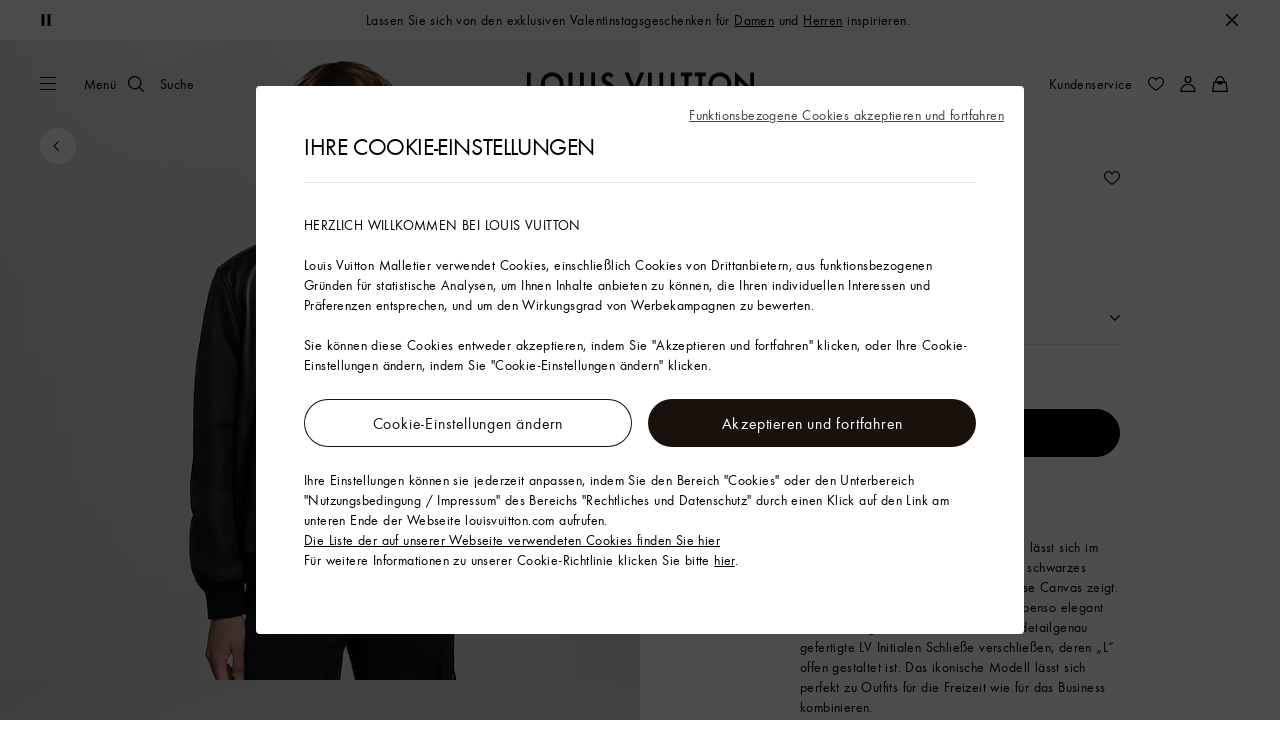

--- FILE ---
content_type: text/html;charset=utf-8
request_url: https://de.louisvuitton.com/deu-de/produkte/lv-line-wendegurtel-40-mm-monogram-eclipse-nvprod4990016v/M8504V
body_size: 182269
content:
<!DOCTYPE html><html  lang="de-DE" dir="ltr"><head><meta charset="UTF-8">
<meta name="viewport" content="width=device-width, initial-scale=1, maximum-scale=2, user-scalable=1">
<title>LV Line Wendegürtel 40 mm Monogram Eclipse Canvas - Accessoires M8504V | LOUIS VUITTON</title>
<link rel="preconnect" href="https://api.louisvuitton.com" crossorigin="anonymous">
<style>/*! normalize.css v8.0.1 | MIT License | github.com/necolas/normalize.css */html{line-height:1.15;-webkit-text-size-adjust:100%}[dir] body{margin:0}main{display:block}h1{font-size:2em}[dir] h1{margin:.67em 0}hr{box-sizing:content-box;height:0;overflow:visible}pre{font-family:monospace,monospace;font-size:1em}[dir] a{background-color:transparent}abbr[title]{text-decoration:underline;-webkit-text-decoration:underline dotted;text-decoration:underline dotted}[dir] abbr[title]{border-bottom:none}b,strong{font-weight:bolder}code,kbd,samp{font-family:monospace,monospace;font-size:1em}small{font-size:80%}sub,sup{font-size:75%;line-height:0;position:relative;vertical-align:baseline}sub{bottom:-.25em}sup{top:-.5em}[dir] img{border-style:none}button,input,optgroup,select,textarea{font-family:inherit;font-size:100%;line-height:1.15}[dir] button,[dir] input,[dir] optgroup,[dir] select,[dir] textarea{margin:0}button,input{overflow:visible}button,select{text-transform:none}[type=button],[type=reset],[type=submit],button{-webkit-appearance:button}[dir] [type=button]::-moz-focus-inner,[dir] [type=reset]::-moz-focus-inner,[dir] [type=submit]::-moz-focus-inner,[dir] button::-moz-focus-inner{border-style:none;padding:0}[type=button]:-moz-focusring,[type=reset]:-moz-focusring,[type=submit]:-moz-focusring,button:-moz-focusring{outline:1px dotted ButtonText}[dir] fieldset{padding:.35em .75em .625em}legend{box-sizing:border-box;color:inherit;display:table;max-width:100%;white-space:normal}[dir] legend{padding:0}progress{vertical-align:baseline}textarea{overflow:auto}[type=checkbox],[type=radio]{box-sizing:border-box}[dir] [type=checkbox],[dir] [type=radio]{padding:0}[type=number]::-webkit-inner-spin-button,[type=number]::-webkit-outer-spin-button{height:auto}[type=search]{-webkit-appearance:textfield;outline-offset:-2px}[type=search]::-webkit-search-decoration{-webkit-appearance:none}::-webkit-file-upload-button{-webkit-appearance:button;font:inherit}details{display:block}summary{display:list-item}[hidden],template{display:none}</style>
<style>.vc-base-icon{display:inline-block;stroke:currentColor;stroke-width:2;fill:none}.vc-header{display:grid;grid-gap:4px;align-items:center;height:30px}[dir] .vc-header{margin-top:10px;padding-left:10px;padding-right:10px}.vc-header.is-lg{font-size:var(--vc-text-lg)}.vc-header.is-xl{font-size:var(--vc-text-xl)}.vc-header.is-2xl{font-size:var(--vc-text-2xl)}.vc-header .vc-next,.vc-header .vc-prev,.vc-header .vc-title{align-items:center;display:flex;grid-row:1;pointer-events:auto;-webkit-user-select:none;-moz-user-select:none;user-select:none}[dir] .vc-header .vc-next,[dir] .vc-header .vc-prev,[dir] .vc-header .vc-title{border:0;border-radius:var(--vc-rounded);cursor:pointer}.vc-header .vc-title{color:var(--vc-header-title-color);font-weight:var(--vc-font-semibold);grid-column:title;line-height:30px;white-space:nowrap}[dir] .vc-header .vc-title{margin:0;padding:0 8px}.vc-header .vc-title:hover{opacity:.75}.vc-header .vc-arrow{align-items:center;color:var(--vc-header-arrow-color);display:flex;height:30px;justify-content:center;width:28px}[dir] .vc-header .vc-arrow{margin:0;padding:0}[dir] .vc-header .vc-arrow:hover{background:var(--vc-header-arrow-hover-bg)}.vc-header .vc-arrow:disabled{opacity:.25;pointer-events:none}.vc-header .vc-prev{grid-column:prev}.vc-header .vc-next{grid-column:next}.vc-day{min-height:32px;position:relative;z-index:1}.vc-monthly .is-not-in-month *{opacity:0;pointer-events:none}.vc-day-layer{bottom:0;pointer-events:none;position:absolute;top:0}[dir] .vc-day-layer{left:0;right:0}.vc-day-box-center-center{align-items:center;display:flex;justify-content:center}[dir] .vc-day-box-center-center{transform-origin:50% 50%}.vc-day-box-left-center{align-items:center;display:flex;justify-content:flex-start}[dir=ltr] .vc-day-box-left-center{transform-origin:0 50%}[dir=rtl] .vc-day-box-left-center{transform-origin:100% 50%}.vc-day-box-right-center{align-items:center;display:flex;justify-content:flex-end}[dir=ltr] .vc-day-box-right-center{transform-origin:100% 50%}[dir=rtl] .vc-day-box-right-center{transform-origin:0 50%}.vc-day-box-center-bottom{align-items:flex-end;display:flex;justify-content:center}.vc-day-content{align-items:center;display:flex;font-size:var(--vc-text-sm);font-weight:var(--vc-font-medium);height:28px;justify-content:center;line-height:28px;-webkit-user-select:none;-moz-user-select:none;user-select:none;width:28px}[dir] .vc-day-content{border-radius:var(--vc-rounded-full);cursor:pointer}[dir] .vc-day-content:hover{background-color:var(--vc-day-content-hover-bg)}.vc-day-content.vc-disabled{color:var(--vc-day-content-disabled-color)}.vc-content:not(.vc-base){color:var(--vc-content-color);font-weight:var(--vc-font-bold)}.vc-highlights{overflow:hidden;pointer-events:none;z-index:-1}.vc-highlight{height:28px;width:28px}.vc-highlight.vc-highlight-base-start{width:50%!important}[dir] .vc-highlight.vc-highlight-base-start{border-radius:0!important}[dir=ltr] .vc-highlight.vc-highlight-base-start{border-right-width:0!important}[dir=rtl] .vc-highlight.vc-highlight-base-start{border-left-width:0!important}.vc-highlight.vc-highlight-base-end{width:50%!important}[dir] .vc-highlight.vc-highlight-base-end{border-radius:0!important}[dir=ltr] .vc-highlight.vc-highlight-base-end{border-left-width:0!important}[dir=rtl] .vc-highlight.vc-highlight-base-end{border-right-width:0!important}.vc-highlight.vc-highlight-base-middle{width:100%}[dir] .vc-highlight.vc-highlight-base-middle{border-left-width:0!important;border-radius:0!important;border-right-width:0!important;margin:0 -1px}[dir] .vc-highlight-bg-none,[dir] .vc-highlight-bg-outline{background-color:var(--vc-highlight-outline-bg);border:2px solid;border-color:var(--vc-highlight-outline-border);border-radius:var(--vc-rounded-full)}[dir] .vc-highlight-bg-light{background-color:var(--vc-highlight-light-bg);border-radius:var(--vc-rounded-full)}[dir] .vc-highlight-bg-solid{background-color:var(--vc-highlight-solid-bg);border-radius:var(--vc-rounded-full)}.vc-highlight-content-none,.vc-highlight-content-outline{color:var(--vc-highlight-outline-content-color);font-weight:var(--vc-font-bold)}.vc-highlight-content-light{color:var(--vc-highlight-light-content-color);font-weight:var(--vc-font-bold)}.vc-highlight-content-solid{color:var(--vc-highlight-solid-content-color);font-weight:var(--vc-font-bold)}.vc-dots{align-items:center;display:flex;justify-content:center}.vc-dot{height:5px;width:5px}[dir] .vc-dot{border-radius:9999px;transition:var(--vc-day-content-transition)}[dir=ltr] .vc-dot:not(:last-child){margin-right:3px}[dir=rtl] .vc-dot:not(:last-child){margin-left:3px}.vc-bars{align-items:center;display:flex;justify-content:flex-start;width:75%}.vc-bar{flex-grow:1;height:3px}[dir] .vc-bar{transition:var(--vc-day-content-transition)}[dir] .vc-dot{background-color:var(--vc-dot-bg)}[dir] .vc-bar{background-color:var(--vc-bar-bg)}.vc-pane{min-width:250px}.vc-weeknumber{align-items:center;display:flex;justify-content:center;position:absolute}[dir=ltr] .vc-weeknumber.is-left{left:calc(var(--vc-weeknumber-offset-inside)*-1)}[dir=ltr] .vc-weeknumber.is-right,[dir=rtl] .vc-weeknumber.is-left{right:calc(var(--vc-weeknumber-offset-inside)*-1)}[dir=rtl] .vc-weeknumber.is-right{left:calc(var(--vc-weeknumber-offset-inside)*-1)}[dir=ltr] .vc-weeknumber.is-left-outside{left:calc(var(--vc-weeknumber-offset-outside)*-1)}[dir=ltr] .vc-weeknumber.is-right-outside,[dir=rtl] .vc-weeknumber.is-left-outside{right:calc(var(--vc-weeknumber-offset-outside)*-1)}[dir=rtl] .vc-weeknumber.is-right-outside{left:calc(var(--vc-weeknumber-offset-outside)*-1)}.vc-weeknumber-content{align-items:center;color:var(--vc-weeknumber-color);display:flex;font-size:var(--vc-text-xs);font-style:italic;font-weight:var(--vc-font-medium);height:28px;justify-content:center;-webkit-user-select:none;-moz-user-select:none;user-select:none;width:28px}[dir] .vc-weeknumber-content{margin-top:2px}.vc-weeks{position:relative;-webkit-overflow-scrolling:touch;min-width:232px}[dir] .vc-weeks{padding:6px}[dir=ltr] .vc-weeks.vc-show-weeknumbers-left{margin-left:var(--vc-weeknumber-offset-inside)}[dir=ltr] .vc-weeks.vc-show-weeknumbers-right,[dir=rtl] .vc-weeks.vc-show-weeknumbers-left{margin-right:var(--vc-weeknumber-offset-inside)}[dir=rtl] .vc-weeks.vc-show-weeknumbers-right{margin-left:var(--vc-weeknumber-offset-inside)}.vc-weekday{color:var(--vc-weekday-color);font-size:var(--vc-text-sm);font-weight:var(--vc-font-bold);line-height:14px;-webkit-user-select:none;-moz-user-select:none;user-select:none}[dir] .vc-weekday{cursor:default;padding-bottom:8px;padding-top:4px;text-align:center}.vc-week,.vc-weekdays{display:grid;grid-template-columns:repeat(7,1fr);position:relative}.vc-popover-content-wrapper{--popover-horizontal-content-offset:8px;--popover-vertical-content-offset:10px;--popover-caret-horizontal-offset:18px;--popover-caret-vertical-offset:8px;display:block;outline:none;position:absolute;z-index:10}.vc-popover-content-wrapper:not(.is-interactive){pointer-events:none}.vc-popover-content{color:var(--vc-popover-content-color);font-weight:var(--vc-font-medium);outline:none;position:relative;z-index:10}[dir] .vc-popover-content{background-color:var(--vc-popover-content-bg);border:1px solid;border-color:var(--vc-popover-content-border);border-radius:var(--vc-rounded-lg);box-shadow:var(--vc-shadow-lg);padding:4px}[dir] .vc-popover-content.direction-bottom{margin-top:var(--popover-vertical-content-offset)}[dir] .vc-popover-content.direction-top{margin-bottom:var(--popover-vertical-content-offset)}[dir=ltr] .vc-popover-content.direction-left{margin-right:var(--popover-horizontal-content-offset)}[dir=ltr] .vc-popover-content.direction-right,[dir=rtl] .vc-popover-content.direction-left{margin-left:var(--popover-horizontal-content-offset)}[dir=rtl] .vc-popover-content.direction-right{margin-right:var(--popover-horizontal-content-offset)}.vc-popover-caret{content:"";display:block;height:12px;position:absolute;width:12px;z-index:-1}[dir] .vc-popover-caret{background-color:inherit;border-top:inherit}[dir=ltr] .vc-popover-caret{border-left:inherit}[dir=rtl] .vc-popover-caret{border-right:inherit}.vc-popover-caret.direction-bottom{top:0}[dir=ltr] .vc-popover-caret.direction-bottom.align-left{transform:translateY(-50%) rotate(45deg)}[dir=rtl] .vc-popover-caret.direction-bottom.align-left{transform:translateY(-50%) rotate(-45deg)}[dir=ltr] .vc-popover-caret.direction-bottom.align-center{transform:translate(-50%) translateY(-50%) rotate(45deg)}[dir=rtl] .vc-popover-caret.direction-bottom.align-center{transform:translate(50%) translateY(-50%) rotate(-45deg)}[dir=ltr] .vc-popover-caret.direction-bottom.align-right{transform:translateY(-50%) rotate(45deg)}[dir=rtl] .vc-popover-caret.direction-bottom.align-right{transform:translateY(-50%) rotate(-45deg)}.vc-popover-caret.direction-top{top:100%}[dir=ltr] .vc-popover-caret.direction-top.align-left{transform:translateY(-50%) rotate(-135deg)}[dir=rtl] .vc-popover-caret.direction-top.align-left{transform:translateY(-50%) rotate(135deg)}[dir=ltr] .vc-popover-caret.direction-top.align-center{transform:translate(-50%) translateY(-50%) rotate(-135deg)}[dir=rtl] .vc-popover-caret.direction-top.align-center{transform:translate(50%) translateY(-50%) rotate(135deg)}[dir=ltr] .vc-popover-caret.direction-top.align-right{transform:translateY(-50%) rotate(-135deg)}[dir=rtl] .vc-popover-caret.direction-top.align-right{transform:translateY(-50%) rotate(135deg)}[dir=ltr] .vc-popover-caret.direction-left{left:100%}[dir=rtl] .vc-popover-caret.direction-left{right:100%}[dir=ltr] .vc-popover-caret.direction-left.align-top{transform:translate(-50%) rotate(135deg)}[dir=rtl] .vc-popover-caret.direction-left.align-top{transform:translate(50%) rotate(-135deg)}[dir=ltr] .vc-popover-caret.direction-left.align-middle{transform:translateY(-50%) translate(-50%) rotate(135deg)}[dir=rtl] .vc-popover-caret.direction-left.align-middle{transform:translateY(-50%) translate(50%) rotate(-135deg)}[dir=ltr] .vc-popover-caret.direction-left.align-bottom{transform:translate(-50%) rotate(135deg)}[dir=rtl] .vc-popover-caret.direction-left.align-bottom{transform:translate(50%) rotate(-135deg)}[dir=ltr] .vc-popover-caret.direction-right{left:0}[dir=rtl] .vc-popover-caret.direction-right{right:0}[dir=ltr] .vc-popover-caret.direction-right.align-top{transform:translate(-50%) rotate(-45deg)}[dir=rtl] .vc-popover-caret.direction-right.align-top{transform:translate(50%) rotate(45deg)}[dir=ltr] .vc-popover-caret.direction-right.align-middle{transform:translateY(-50%) translate(-50%) rotate(-45deg)}[dir=rtl] .vc-popover-caret.direction-right.align-middle{transform:translateY(-50%) translate(50%) rotate(45deg)}[dir=ltr] .vc-popover-caret.direction-right.align-bottom{transform:translate(-50%) rotate(-45deg)}[dir=rtl] .vc-popover-caret.direction-right.align-bottom{transform:translate(50%) rotate(45deg)}[dir=ltr] .vc-popover-caret.align-left{left:var(--popover-caret-horizontal-offset)}[dir=rtl] .vc-popover-caret.align-left{right:var(--popover-caret-horizontal-offset)}[dir=ltr] .vc-popover-caret.align-center{left:50%}[dir=rtl] .vc-popover-caret.align-center{right:50%}[dir=ltr] .vc-popover-caret.align-right{right:var(--popover-caret-horizontal-offset)}[dir=rtl] .vc-popover-caret.align-right{left:var(--popover-caret-horizontal-offset)}.vc-popover-caret.align-top{top:var(--popover-caret-vertical-offset)}.vc-popover-caret.align-middle{top:50%}.vc-popover-caret.align-bottom{bottom:var(--popover-caret-vertical-offset)}.vc-nav-header{display:flex;justify-content:space-between}.vc-nav-arrow,.vc-nav-item,.vc-nav-title{font-size:var(--vc-text-sm);-webkit-user-select:none;-moz-user-select:none;user-select:none;white-space:nowrap}[dir] .vc-nav-arrow,[dir] .vc-nav-item,[dir] .vc-nav-title{border:0;border-radius:var(--vc-rounded);cursor:pointer;margin:0}[dir] .vc-nav-arrow:hover,[dir] .vc-nav-item:hover,[dir] .vc-nav-title:hover{background-color:var(--vc-nav-hover-bg)}.vc-nav-arrow:disabled,.vc-nav-item:disabled,.vc-nav-title:disabled{opacity:.25;pointer-events:none}.vc-nav-title{color:var(--vc-nav-title-color);font-weight:var(--vc-font-bold);height:30px;line-height:var(--vc-leading-snug)}[dir] .vc-nav-title{padding:0 6px}.vc-nav-arrow{align-items:center;color:var(--vc-header-arrow-color);display:flex;height:30px;justify-content:center;width:26px}[dir] .vc-nav-arrow{padding:0}.vc-nav-items{display:grid;grid-template-columns:repeat(3,1fr);grid-row-gap:2px;grid-column-gap:5px}[dir] .vc-nav-items{margin-top:2px}.vc-nav-item{font-weight:var(--vc-font-semibold);line-height:var(--vc-leading-snug);width:48px}[dir] .vc-nav-item{padding:6px 0;text-align:center}.vc-nav-item.is-active{color:var(--vc-nav-item-active-color);font-weight:var(--vc-font-bold)}[dir] .vc-nav-item.is-active{background-color:var(--vc-nav-item-active-bg)}[dir] .vc-nav-item.is-active:not(:focus){box-shadow:var(--vc-nav-item-active-box-shadow)}.vc-nav-item.is-current{color:var(--vc-nav-item-current-color)}.vc-day-popover-row{align-items:center;display:flex}[dir] .vc-day-popover-row{transition:var(--vc-day-content-transition)}.vc-day-popover-row-indicator{align-items:center;display:flex;flex-grow:0;justify-content:center;width:15px}[dir] .vc-day-popover-row-indicator span{transition:var(--vc-day-content-transition)}.vc-day-popover-row-label{align-items:center;display:flex;flex-grow:1;flex-wrap:none;font-size:var(--vc-text-xs);line-height:var(--vc-leading-normal);width:-moz-max-content;width:max-content}[dir] .vc-day-popover-row-label{margin-left:4px;margin-right:4px}.vc-day-popover-row-highlight{height:5px;width:8px}[dir] .vc-day-popover-row-highlight{border-radius:3px}.vc-day-popover-row-bar{height:3px;width:10px}.vc-pane-container{position:relative;width:100%}.vc-pane-container.in-transition{overflow:hidden}.vc-pane-layout{display:grid}.vc-pane-header-wrapper{pointer-events:none;position:absolute;top:0;width:100%}.vc-day-popover-container{font-size:var(--vc-text-xs);font-weight:var(--vc-font-medium)}.vc-day-popover-header{color:var(--vc-day-popover-header-color);font-size:var(--vc-text-xs);font-weight:var(--vc-font-semibold)}[dir] .vc-day-popover-header{text-align:center}.vc-base-select{position:relative}.vc-base-select select{-webkit-appearance:none;-moz-appearance:none;appearance:none;color:var(--vc-select-color);display:block;font-size:var(--vc-text-base);font-weight:var(--vc-font-medium);height:30px;line-height:var(--leading-none);text-indent:0;width:-moz-max-content;width:max-content}[dir] .vc-base-select select{background-color:transparent;background-image:none;border-radius:var(--vc-rounded);cursor:pointer;margin:0;padding:0 4px;text-align:center}[dir] .vc-base-select select:hover{background-color:var(--vc-select-hover-bg)}[dir=ltr] .vc-base-select select.vc-has-icon{padding:0 24px 0 10px}[dir=rtl] .vc-base-select select.vc-has-icon{padding:0 10px 0 24px}.vc-base-select select.vc-small{font-size:var(--vc-text-sm)}[dir] .vc-base-select select.vc-small.vc-has-icon{padding:0 20px 0 8}[dir=ltr] .vc-base-select select.vc-align-left{text-align:left}[dir=ltr] .vc-base-select select.vc-align-right,[dir=rtl] .vc-base-select select.vc-align-left{text-align:right}[dir=rtl] .vc-base-select select.vc-align-right{text-align:left}.vc-base-select .vc-base-icon{opacity:.6;pointer-events:none;position:absolute;top:6px}[dir=ltr] .vc-base-select .vc-base-icon{right:4px}[dir=rtl] .vc-base-select .vc-base-icon{left:4px}.vc-time-picker{align-items:center;display:flex;flex-direction:column}[dir] .vc-time-picker{padding:8px 4px}.vc-time-picker.vc-invalid{opacity:.5;pointer-events:none}[dir] .vc-time-picker.vc-attached{border-top:1px solid var(--vc-time-picker-border)}[dir] .vc-time-picker>*+*{margin-top:4px}.vc-time-header{align-items:center;display:flex;font-size:var(--vc-text-sm);font-weight:var(--vc-font-semibold);line-height:21px;text-transform:uppercase}[dir] .vc-time-header{margin-top:-4px;padding-left:4px;padding-right:4px}.vc-time-select-group{align-items:center;display:inline-flex}[dir] .vc-time-select-group{background:var(--vc-time-select-group-bg);border:1px solid var(--vc-time-select-group-border);border-radius:var(--vc-rounded-md);padding:0 4px}.vc-time-select-group .vc-base-icon{color:var(--vc-time-select-group-icon-color)}[dir=ltr] .vc-time-select-group .vc-base-icon{margin-right:4px}[dir=rtl] .vc-time-select-group .vc-base-icon{margin-left:4px}.vc-time-weekday{color:var(--vc-time-weekday-color);letter-spacing:var(--tracking-wide)}.vc-time-month{color:var(--vc-time-month-color)}[dir=ltr] .vc-time-month{margin-left:8px}[dir=rtl] .vc-time-month{margin-right:8px}.vc-time-day{color:var(--vc-time-day-color)}[dir=ltr] .vc-time-day{margin-left:4px}[dir=rtl] .vc-time-day{margin-right:4px}.vc-time-year{color:var(--vc-time-year-color)}[dir=ltr] .vc-time-year{margin-left:8px}[dir=rtl] .vc-time-year{margin-right:8px}[dir=ltr] .vc-time-colon{margin:0 1px 2px 2px}[dir=rtl] .vc-time-colon{margin:0 2px 2px 1px}[dir=ltr] .vc-time-decimal{margin:0 0 0 1px}[dir=rtl] .vc-time-decimal{margin:0 1px 0 0}[dir] .vc-none-enter-active,[dir] .vc-none-leave-active{transition-duration:0s}.vc-fade-enter-active,.vc-fade-leave-active,.vc-slide-down-enter-active,.vc-slide-down-leave-active,.vc-slide-fade-enter-active,.vc-slide-fade-leave-active,.vc-slide-left-enter-active,.vc-slide-left-leave-active,.vc-slide-right-enter-active,.vc-slide-right-leave-active,.vc-slide-up-enter-active,.vc-slide-up-leave-active{backface-visibility:hidden;pointer-events:none;transition:transform var(--vc-slide-duration) var(--vc-slide-timing),opacity var(--vc-slide-duration) var(--vc-slide-timing)}[dir] .vc-fade-enter-active,[dir] .vc-fade-leave-active,[dir] .vc-slide-down-enter-active,[dir] .vc-slide-down-leave-active,[dir] .vc-slide-fade-enter-active,[dir] .vc-slide-fade-leave-active,[dir] .vc-slide-left-enter-active,[dir] .vc-slide-left-leave-active,[dir] .vc-slide-right-enter-active,[dir] .vc-slide-right-leave-active,[dir] .vc-slide-up-enter-active,[dir] .vc-slide-up-leave-active{transition:transform var(--vc-slide-duration) var(--vc-slide-timing),opacity var(--vc-slide-duration) var(--vc-slide-timing)}.vc-fade-leave-active,.vc-none-leave-active,.vc-slide-down-leave-active,.vc-slide-left-leave-active,.vc-slide-right-leave-active,.vc-slide-up-leave-active{position:absolute!important;width:100%}.vc-fade-enter-from,.vc-fade-leave-to,.vc-none-enter-from,.vc-none-leave-to,.vc-slide-down-enter-from,.vc-slide-down-leave-to,.vc-slide-fade-enter-from,.vc-slide-fade-leave-to,.vc-slide-left-enter-from,.vc-slide-left-leave-to,.vc-slide-right-enter-from,.vc-slide-right-leave-to,.vc-slide-up-enter-from,.vc-slide-up-leave-to{opacity:0}[dir] .vc-slide-fade-enter-from.direction-left,[dir] .vc-slide-fade-leave-to.direction-left,[dir] .vc-slide-left-enter-from,[dir] .vc-slide-right-leave-to{transform:translate(var(--vc-slide-translate))}[dir=ltr] .vc-slide-fade-enter-from.direction-right,[dir=ltr] .vc-slide-fade-leave-to.direction-right,[dir=ltr] .vc-slide-left-leave-to,[dir=ltr] .vc-slide-right-enter-from{transform:translate(calc(var(--vc-slide-translate)*-1))}[dir=rtl] .vc-slide-fade-enter-from.direction-right,[dir=rtl] .vc-slide-fade-leave-to.direction-right,[dir=rtl] .vc-slide-left-leave-to,[dir=rtl] .vc-slide-right-enter-from{transform:translate(calc((-1*var(--vc-slide-translate))*-1))}[dir] .vc-slide-down-leave-to,[dir] .vc-slide-fade-enter-from.direction-top,[dir] .vc-slide-fade-leave-to.direction-top,[dir] .vc-slide-up-enter-from{transform:translateY(var(--vc-slide-translate))}[dir] .vc-slide-down-enter-from,[dir] .vc-slide-fade-enter-from.direction-bottom,[dir] .vc-slide-fade-leave-to.direction-bottom,[dir] .vc-slide-up-leave-to{transform:translateY(calc(var(--vc-slide-translate)*-1))}:root{--vc-white:#fff;--vc-black:#000;--vc-gray-50:#f8fafc;--vc-gray-100:#f1f5f9;--vc-gray-200:#e2e8f0;--vc-gray-300:#cbd5e1;--vc-gray-400:#94a3b8;--vc-gray-500:#64748b;--vc-gray-600:#475569;--vc-gray-700:#334155;--vc-gray-800:#1e293b;--vc-gray-900:#0f172a;--vc-font-family:BlinkMacSystemFont,-apple-system,"Segoe UI","Roboto","Oxygen","Ubuntu","Cantarell","Fira Sans","Droid Sans","Helvetica Neue","Helvetica","Arial",sans-serif;--vc-font-normal:400;--vc-font-medium:500;--vc-font-semibold:600;--vc-font-bold:700;--vc-text-2xs:10px;--vc-text-xs:12px;--vc-text-sm:14px;--vc-text-base:16px;--vc-text-lg:18px;--vc-text-xl:20px;--vc-text-2xl:24px;--vc-leading-none:1;--vc-leading-tight:1.25;--vc-leading-snug:1.375;--vc-leading-normal:1.5;--vc-rounded:.25rem;--vc-rounded-md:.375rem;--vc-rounded-lg:.5rem;--vc-rounded-full:9999px;--vc-shadow:0 1px 3px 0 rgba(0,0,0,.1),0 1px 2px 0 rgba(0,0,0,.06);--vc-shadow-lg:0 10px 15px -3px rgba(0,0,0,.1),0 4px 6px -2px rgba(0,0,0,.05);--vc-shadow-inner:inset 0 2px 4px 0 rgba(0,0,0,.06);--vc-slide-translate:22px;--vc-slide-duration:.15s;--vc-slide-timing:ease;--vc-day-content-transition:all .13s ease-in;--vc-weeknumber-offset-inside:26px;--vc-weeknumber-offset-outside:34px}.vc-gray{--vc-accent-50:var(--vc-gray-50);--vc-accent-100:var(--vc-gray-100);--vc-accent-200:var(--vc-gray-200);--vc-accent-300:var(--vc-gray-300);--vc-accent-400:var(--vc-gray-400);--vc-accent-500:var(--vc-gray-500);--vc-accent-600:var(--vc-gray-600);--vc-accent-700:var(--vc-gray-700);--vc-accent-800:var(--vc-gray-800);--vc-accent-900:var(--vc-gray-900)}.vc-red{--vc-accent-50:#fef2f2;--vc-accent-100:#fee2e2;--vc-accent-200:#fecaca;--vc-accent-300:#fca5a5;--vc-accent-400:#f87171;--vc-accent-500:#ef4444;--vc-accent-600:#dc2626;--vc-accent-700:#b91c1c;--vc-accent-800:#991b1b;--vc-accent-900:#7f1d1d}.vc-orange{--vc-accent-50:#fff7ed;--vc-accent-100:#ffedd5;--vc-accent-200:#fed7aa;--vc-accent-300:#fdba74;--vc-accent-400:#fb923c;--vc-accent-500:#f97316;--vc-accent-600:#ea580c;--vc-accent-700:#c2410c;--vc-accent-800:#9a3412;--vc-accent-900:#7c2d12}.vc-yellow{--vc-accent-50:#fefce8;--vc-accent-100:#fef9c3;--vc-accent-200:#fef08a;--vc-accent-300:#fde047;--vc-accent-400:#facc15;--vc-accent-500:#eab308;--vc-accent-600:#ca8a04;--vc-accent-700:#a16207;--vc-accent-800:#854d0e;--vc-accent-900:#713f12}.vc-green{--vc-accent-50:#f0fdf4;--vc-accent-100:#dcfce7;--vc-accent-200:#bbf7d0;--vc-accent-300:#86efac;--vc-accent-400:#4ade80;--vc-accent-500:#22c55e;--vc-accent-600:#16a34a;--vc-accent-700:#15803d;--vc-accent-800:#166534;--vc-accent-900:#14532d}.vc-teal{--vc-accent-50:#f0fdfa;--vc-accent-100:#ccfbf1;--vc-accent-200:#99f6e4;--vc-accent-300:#5eead4;--vc-accent-400:#2dd4bf;--vc-accent-500:#14b8a6;--vc-accent-600:#0d9488;--vc-accent-700:#0f766e;--vc-accent-800:#115e59;--vc-accent-900:#134e4a}.vc-blue{--vc-accent-50:#eff6ff;--vc-accent-100:#dbeafe;--vc-accent-200:#bfdbfe;--vc-accent-300:#93c5fd;--vc-accent-400:#60a5fa;--vc-accent-500:#3b82f6;--vc-accent-600:#2563eb;--vc-accent-700:#1d4ed8;--vc-accent-800:#1e40af;--vc-accent-900:#1e3a8a}.vc-indigo{--vc-accent-50:#eef2ff;--vc-accent-100:#e0e7ff;--vc-accent-200:#c7d2fe;--vc-accent-300:#a5b4fc;--vc-accent-400:#818cf8;--vc-accent-500:#6366f1;--vc-accent-600:#4f46e5;--vc-accent-700:#4338ca;--vc-accent-800:#3730a3;--vc-accent-900:#312e81}.vc-purple{--vc-accent-50:#faf5ff;--vc-accent-100:#f3e8ff;--vc-accent-200:#e9d5ff;--vc-accent-300:#d8b4fe;--vc-accent-400:#c084fc;--vc-accent-500:#a855f7;--vc-accent-600:#9333ea;--vc-accent-700:#7e22ce;--vc-accent-800:#6b21a8;--vc-accent-900:#581c87}.vc-pink{--vc-accent-50:#fdf2f8;--vc-accent-100:#fce7f3;--vc-accent-200:#fbcfe8;--vc-accent-300:#f9a8d4;--vc-accent-400:#f472b6;--vc-accent-500:#ec4899;--vc-accent-600:#db2777;--vc-accent-700:#be185d;--vc-accent-800:#9d174d;--vc-accent-900:#831843}.vc-focus:focus-within{outline:0}[dir] .vc-focus:focus-within{box-shadow:var(--vc-focus-ring)}.vc-light{--vc-color:var(--vc-gray-900);--vc-bg:var(--vc-white);--vc-border:var(--vc-gray-300);--vc-hover-bg:rgba(204,214,224,.3);--vc-focus-ring:0 0 0 2px rgba(59,131,246,.4);--vc-header-arrow-color:var(--vc-gray-500);--vc-header-arrow-hover-bg:var(--vc-gray-200);--vc-header-title-color:var(--vc-gray-900);--vc-weekday-color:var(--vc-gray-500);--vc-weeknumber-color:var(--vc-gray-400);--vc-nav-hover-bg:var(--vc-gray-200);--vc-nav-title-color:var(--vc-gray-900);--vc-nav-item-hover-box-shadow:none;--vc-nav-item-active-color:var(--vc-white);--vc-nav-item-active-bg:var(--vc-accent-500);--vc-nav-item-active-box-shadow:var(--vc-shadow);--vc-nav-item-current-color:var(--vc-accent-600);--vc-day-popover-container-color:var(--vc-white);--vc-day-popover-container-bg:var(--vc-gray-800);--vc-day-popover-container-border:var(--vc-gray-700);--vc-day-popover-header-color:var(--vc-gray-700);--vc-popover-content-color:var(--vc-gray-900);--vc-popover-content-bg:var(--vc-gray-50);--vc-popover-content-border:var(--vc-gray-300);--vc-time-picker-border:var(--vc-gray-300);--vc-time-weekday-color:var(--vc-gray-700);--vc-time-month-color:var(--vc-accent-600);--vc-time-day-color:var(--vc-accent-600);--vc-time-year-color:var(--vc-gray-500);--vc-time-select-group-bg:var(--vc-gray-50);--vc-time-select-group-border:var(--vc-gray-300);--vc-time-select-group-icon-color:var(--vc-accent-500);--vc-select-color:var(--vc-gray-900);--vc-select-bg:var(--vg-gray-50);--vc-select-hover-bg:var(--vc-gray-100);--vc-select-border:var(--vc-gray-300);--vc-day-content-hover-bg:var(--vc-hover-bg);--vc-day-content-disabled-color:var(--vc-gray-400)}.vc-light .vc-attr,.vc-light.vc-attr{--vc-content-color:var(--vc-accent-600);--vc-highlight-outline-bg:var(--vc-white);--vc-highlight-outline-border:var(--vc-accent-600);--vc-highlight-outline-content-color:var(--vc-accent-700);--vc-highlight-light-bg:var(--vc-accent-200);--vc-highlight-light-content-color:var(--vc-accent-900);--vc-highlight-solid-bg:var(--vc-accent-600);--vc-highlight-solid-content-color:var(--vc-white);--vc-dot-bg:var(--vc-accent-600);--vc-bar-bg:var(--vc-accent-600)}.vc-dark{--vc-color:var(--vc-white);--vc-bg:var(--vc-gray-900);--vc-border:var(--vc-gray-700);--vc-hover-bg:rgba(114,129,151,.3);--vc-focus-ring:0 0 0 2px rgba(59,130,246,.7);--vc-header-arrow-color:var(--vc-gray-300);--vc-header-arrow-hover-bg:var(--vc-gray-800);--vc-header-title-color:var(--vc-gray-100);--vc-weekday-color:var(--vc-accent-200);--vc-weeknumber-color:var(--vc-gray-500);--vc-nav-hover-bg:var(--vc-gray-700);--vc-nav-title-color:var(--vc-gray-100);--vc-nav-item-hover-box-shadow:none;--vc-nav-item-active-color:var(--vc-white);--vc-nav-item-active-bg:var(--vc-accent-500);--vc-nav-item-active-box-shadow:none;--vc-nav-item-current-color:var(--vc-accent-400);--vc-day-popover-container-color:var(--vc-gray-800);--vc-day-popover-container-bg:var(--vc-white);--vc-day-popover-container-border:var(--vc-gray-100);--vc-day-popover-header-color:var(--vc-gray-300);--vc-popover-content-color:var(--vc-white);--vc-popover-content-bg:var(--vc-gray-800);--vc-popover-content-border:var(--vc-gray-700);--vc-time-picker-border:var(--vc-gray-700);--vc-time-weekday-color:var(--vc-gray-400);--vc-time-month-color:var(--vc-accent-400);--vc-time-day-color:var(--vc-accent-400);--vc-time-year-color:var(--vc-gray-500);--vc-time-select-group-bg:var(--vc-gray-700);--vc-time-select-group-border:var(--vc-gray-500);--vc-time-select-group-icon-color:var(--vc-accent-400);--vc-select-color:var(--vc-gray-200);--vc-select-bg:var(--vc-gray-700);--vc-select-hover-bg:var(--vc-gray-600);--vc-select-border:var(--vc-gray-500);--vc-day-content-hover-bg:var(--vc-hover-bg);--vc-day-content-disabled-color:var(--vc-gray-600)}.vc-dark .vc-attr,.vc-dark.vc-attr{--vc-content-color:var(--vc-accent-500);--vc-highlight-outline-bg:var(--vc-gray-900);--vc-highlight-outline-border:var(--vc-accent-300);--vc-highlight-outline-content-color:var(--vc-accent-200);--vc-highlight-light-bg:var(--vc-accent-800);--vc-highlight-light-content-color:var(--vc-accent-100);--vc-highlight-solid-bg:var(--vc-accent-500);--vc-highlight-solid-content-color:var(--vc-white);--vc-dot-bg:var(--vc-accent-500);--vc-bar-bg:var(--vc-accent-500)}.vc-container{color:var(--vc-color);display:inline-flex;font-family:var(--vc-font-family);height:-moz-max-content;height:max-content;position:relative;width:-moz-max-content;width:max-content;-webkit-font-smoothing:antialiased;-moz-osx-font-smoothing:grayscale;-webkit-tap-highlight-color:transparent}[dir] .vc-container{background-color:var(--vc-bg)}.vc-container,.vc-container *{box-sizing:border-box}.vc-container :focus,.vc-container:focus{outline:none}[dir] .vc-container .vc-container{border:none}[dir] .vc-bordered{border:1px solid;border-color:var(--vc-border);border-radius:var(--vc-rounded-lg)}.vc-expanded{min-width:100%}[dir] .vc-transparent{background-color:transparent}[dir] .vc-date-picker-content{background-color:var(--vc-bg);padding:0}[dir] .vc-date-picker-content .vc-container{border:0}</style>
<style>@charset "UTF-8";:root{--vh:1vh;--banner-height:0px;--focus-outline-offset:1px;--product-picture-background:url([data-uri])}.lv-list{list-style:none}[dir] .lv-list{margin:0;padding:0}.lv-gutters{box-sizing:border-box}[dir] .lv-gutters{padding-left:6.4vw;padding-right:6.4vw}@media screen and (min-width:48rem){[dir] .lv-gutters{padding-left:3.125vw;padding-right:3.125vw}}@media screen and (min-width:64rem){[dir] .lv-gutters{padding-left:4.6875vw;padding-right:4.6875vw}}@media screen and (min-width:90rem){[dir] .lv-gutters{padding-left:8.3333333333vw;padding-right:8.3333333333vw}}.lv-gutters-small{box-sizing:border-box}[dir] .lv-gutters-small{padding-left:6.4vw;padding-right:6.4vw}@media screen and (min-width:48rem){[dir] .lv-gutters-small{padding-left:3.125vw;padding-right:3.125vw}}@media screen and (min-width:64rem){[dir] .lv-gutters-small{padding-left:3.125vw;padding-right:3.125vw}}@media screen and (min-width:90rem){[dir] .lv-gutters-small{padding-left:3.3333333333vw;padding-right:3.3333333333vw}}.lv-medium-only{display:none}@media screen and (min-width:48rem){.lv-medium-only{display:block}}.lv-small-only{display:block}@media screen and (min-width:48rem){.lv-small-only{display:none}}.lv-fullheight{min-height:100vh}.lv-map{width:100%}.lv-map,.lv-map>div{height:100%}.lv-sticky>*{position:fixed!important;z-index:3}[dir] .lv-sticky>*{left:0;right:0}html[dir] .nuxt-progress{left:0!important;right:auto!important}@font-face{font-display:swap;font-family:Louis Vuitton Web;font-style:normal;font-weight:300;src:url(/fonts/bin/LouisVuitton-Light.woff2) format("woff2"),url(/fonts/bin/LouisVuitton-Light.woff) format("woff")}@font-face{font-display:swap;font-family:Louis Vuitton Web;font-style:italic;font-weight:300;src:url(/fonts/bin/LouisVuitton-LightOblique.woff2) format("woff2"),url(/fonts/bin/LouisVuitton-LightOblique.woff) format("woff")}@font-face{font-display:swap;font-family:Louis Vuitton Web;font-style:normal;font-weight:400;src:url(/fonts/bin/LouisVuitton-Regular.woff2) format("woff2"),url(/fonts/bin/LouisVuitton-Regular.woff) format("woff")}@font-face{font-display:swap;font-family:Louis Vuitton Web;font-style:italic;font-weight:400;src:url(/fonts/bin/LouisVuitton-Oblique.woff2) format("woff2"),url(/fonts/bin/LouisVuitton-Oblique.woff) format("woff")}@font-face{font-display:swap;font-family:Louis Vuitton Web;font-style:normal;font-weight:500;src:url(/fonts/bin/LouisVuitton-Medium.woff2) format("woff2"),url(/fonts/bin/LouisVuitton-Medium.woff) format("woff")}@font-face{font-display:swap;font-family:Louis Vuitton Web;font-style:italic;font-weight:500;src:url(/fonts/bin/LouisVuitton-MediumOblique.woff2) format("woff2"),url(/fonts/bin/LouisVuitton-MediumOblique.woff) format("woff")}@font-face{font-display:swap;font-family:Louis Vuitton Web;font-style:normal;font-weight:600;src:url(/fonts/bin/LouisVuitton-Demi.woff2) format("woff2"),url(/fonts/bin/LouisVuitton-Demi.woff) format("woff")}@font-face{font-display:swap;font-family:Louis Vuitton Web;font-style:italic;font-weight:600;src:url(/fonts/bin/LouisVuitton-DemiOblique.woff2) format("woff2"),url(/fonts/bin/LouisVuitton-DemiOblique.woff) format("woff")}@font-face{font-display:swap;font-family:Louis Vuitton Symbols Web;font-style:normal;font-weight:600;src:url(/fonts/bin/LouisVuitton-Demi_logo.woff2) format("woff2"),url(/fonts/bin/LouisVuitton-Demi_logo.woff) format("woff")}@font-face{font-display:swap;font-family:Louis Vuitton Web;font-style:normal;font-weight:700;src:url(/fonts/bin/LouisVuitton-Bold.woff2) format("woff2"),url(/fonts/bin/LouisVuitton-Bold.woff) format("woff")}@font-face{font-display:swap;font-family:tiredOfCourier;font-style:normal;font-weight:400;src:url(/fonts/bin/tiredOfCourier.woff2) format("woff2"),url(/fonts/bin/tiredOfCourier.woff) format("woff")}@font-face{font-display:swap;font-family:CommercialScriptStd;font-style:normal;font-weight:400;src:url(/fonts/bin/CommercialScriptStd.woff2) format("woff2"),url(/fonts/bin/CommercialScriptStd.woff) format("woff")}@font-face{font-display:swap;font-family:Louis Vuitton Cyrillic;font-style:normal;font-weight:400;src:url(/fonts/bin/LouisVuitton-Cyrillic.woff2) format("woff2"),url(/fonts/bin/LouisVuitton-Cyrillic.woff) format("woff")}@font-face{font-display:swap;font-family:Louis Vuitton Cyrillic;font-style:normal;font-weight:600;src:url(/fonts/bin/LouisVuitton-CyrillicDemi.woff2) format("woff2"),url(/fonts/bin/LouisVuitton-CyrillicDemi.woff) format("woff")}@font-face{font-display:swap;font-family:Louis Vuitton Cyrillic;font-style:normal;font-weight:300;src:url(/fonts/bin/LouisVuitton-CyrillicLight.woff2) format("woff2"),url(/fonts/bin/LouisVuitton-CyrillicLight.woff) format("woff")}@font-face{font-display:swap;font-family:Louis Vuitton Arabic;font-style:normal;font-weight:300;src:url(/fonts/bin/AvenirW05-Light.woff2) format("woff2"),url(/fonts/bin/AvenirW05-Light.woff) format("woff")}@font-face{font-display:swap;font-family:Louis Vuitton Arabic;font-style:normal;font-weight:400;src:url(/fonts/bin/AvenirW05-Regular.woff2) format("woff2"),url(/fonts/bin/AvenirW05-Regular.woff) format("woff")}@font-face{font-display:swap;font-family:Louis Vuitton Arabic;font-style:normal;font-weight:500;src:url(/fonts/bin/AvenirW05-Medium.woff2) format("woff2"),url(/fonts/bin/AvenirW05-Medium.woff) format("woff")}@font-face{font-display:swap;font-family:Louis Vuitton Arabic;font-style:normal;font-weight:600;src:url(/fonts/bin/AvenirW05-Heavy.woff2) format("woff2"),url(/fonts/bin/AvenirW05-Heavy.woff) format("woff")}@font-face{font-display:swap;font-family:Louis Vuitton Arabic;font-style:normal;font-weight:700;src:url(/fonts/bin/AvenirW05-Black.woff2) format("woff2"),url(/fonts/bin/AvenirW05-Black.woff) format("woff")}@font-face{font-display:swap;font-family:Louis Vuitton Chinese;font-style:normal;font-weight:300;src:url(/fonts/bin/LouisVuitton-Light.woff2) format("woff2"),url(/fonts/bin/LouisVuitton-Light.woff) format("woff")}@font-face{font-display:swap;font-family:Louis Vuitton Chinese;font-style:italic;font-weight:300;src:url(/fonts/bin/LouisVuitton-LightOblique.woff2) format("woff2"),url(/fonts/bin/LouisVuitton-LightOblique.woff) format("woff")}@font-face{font-display:swap;font-family:Louis Vuitton Chinese;font-style:normal;font-weight:400;src:url(/fonts/bin/LouisVuitton-Regular.woff2) format("woff2"),url(/fonts/bin/LouisVuitton-Regular.woff) format("woff")}@font-face{font-display:swap;font-family:Louis Vuitton Chinese;font-style:italic;font-weight:400;src:url(/fonts/bin/LouisVuitton-Oblique.woff2) format("woff2"),url(/fonts/bin/LouisVuitton-Oblique.woff) format("woff")}@font-face{font-display:swap;font-family:Louis Vuitton Chinese;font-style:normal;font-weight:500;src:url(/fonts/bin/LouisVuitton-Medium.woff2) format("woff2"),url(/fonts/bin/LouisVuitton-Medium.woff) format("woff")}@font-face{font-display:swap;font-family:Louis Vuitton Chinese;font-style:italic;font-weight:500;src:url(/fonts/bin/LouisVuitton-MediumOblique.woff2) format("woff2"),url(/fonts/bin/LouisVuitton-MediumOblique.woff) format("woff")}@font-face{font-display:swap;font-family:Louis Vuitton Chinese;font-style:normal;font-weight:600;src:url(/fonts/bin/LouisVuitton-Demi.woff2) format("woff2"),url(/fonts/bin/LouisVuitton-Demi.woff) format("woff")}@font-face{font-display:swap;font-family:Louis Vuitton Chinese;font-style:italic;font-weight:600;src:url(/fonts/bin/LouisVuitton-DemiOblique.woff2) format("woff2"),url(/fonts/bin/LouisVuitton-DemiOblique.woff) format("woff")}@font-face{font-display:swap;font-family:Louis Vuitton Chinese;font-style:normal;font-weight:700;src:url(/fonts/bin/LouisVuitton-Bold.woff2) format("woff2"),url(/fonts/bin/LouisVuitton-Bold.woff) format("woff")}@font-face{ascent-override:117.88%;descent-override:31.01%;font-family:Louis Vuitton Web Fallback;font-style:normal;font-weight:400;line-gap-override:0%;size-adjust:86.61%;src:local("Arial")}.heading-xxl{font-size:4rem;font-weight:400;letter-spacing:.025rem;line-height:4rem}.heading-xxl.-light{color:#fff}.heading-xxl.-dark{color:#000}.heading-xxl:lang(ko),.heading-xxl:lang(zh){font-size:2.6rem}.heading-xxl:lang(ja){font-size:2rem}.heading-xxl:lang(ru){font-size:3.4rem}.heading-xxl:lang(ja),.heading-xxl:lang(ko),.heading-xxl:lang(th),.heading-xxl:lang(zh){font-style:normal;letter-spacing:0;line-height:normal}.heading-xxl:lang(th){word-break:break-word}.heading-xxl:lang(vi){line-height:1.3}.heading-xl{font-size:3rem;font-weight:400;letter-spacing:.025rem;line-height:3.5rem}.heading-xl.-light{color:#fff}.heading-xl.-dark{color:#000}.heading-xl:lang(ko),.heading-xl:lang(zh){font-size:1.95rem}.heading-xl:lang(ja){font-size:1.5rem}.heading-xl:lang(ru){font-size:2.55rem}.heading-xl:lang(ja),.heading-xl:lang(ko),.heading-xl:lang(th),.heading-xl:lang(zh){font-style:normal;letter-spacing:0;line-height:normal}.heading-xl:lang(th){word-break:break-word}.heading-xl:lang(vi){line-height:1.3}.heading-l{font-size:2rem;font-weight:400;letter-spacing:.025rem;line-height:2.5rem}.heading-l.-light{color:#fff}.heading-l.-dark{color:#000}.heading-l:lang(ja),.heading-l:lang(ko),.heading-l:lang(zh){font-size:1.5rem}.heading-l:lang(ja),.heading-l:lang(ko),.heading-l:lang(th),.heading-l:lang(zh){font-style:normal;letter-spacing:0;line-height:normal}.heading-l:lang(th){word-break:break-word}.heading-l:lang(vi){line-height:1.3}.heading-m{font-size:1.5rem;font-weight:400;letter-spacing:.025rem;line-height:1.75rem}.heading-m.-light{color:#fff}.heading-m.-dark{color:#000}.heading-m:lang(ko),.heading-m:lang(zh){font-size:1.35rem}.heading-m:lang(ja){font-size:1.2rem}.heading-m:lang(ja),.heading-m:lang(ko),.heading-m:lang(th),.heading-m:lang(zh){font-style:normal;letter-spacing:0;line-height:normal}.heading-m:lang(th){word-break:break-word}.heading-m:lang(vi){line-height:1.3}.heading-s{font-size:1.125rem;font-weight:400;letter-spacing:.025rem;line-height:1.5rem}.heading-s.-light{color:#fff}.heading-s.-dark{color:#000}.heading-s:lang(ko),.heading-s:lang(zh){font-size:1.0125rem}.heading-s:lang(ja){font-size:.9rem}.heading-s:lang(ja),.heading-s:lang(ko),.heading-s:lang(th),.heading-s:lang(zh){font-style:normal;letter-spacing:0;line-height:normal}.heading-s:lang(th){word-break:break-word}.heading-s:lang(vi){line-height:1.3}.heading-xs{font-size:1rem;font-weight:400;letter-spacing:.025rem;line-height:1.25rem}.heading-xs.-light{color:#fff}.heading-xs.-dark{color:#000}.heading-xs:lang(ko),.heading-xs:lang(zh){font-size:.9rem}.heading-xs:lang(ja){font-size:.8rem}.heading-xs:lang(ja),.heading-xs:lang(ko),.heading-xs:lang(th),.heading-xs:lang(zh){font-style:normal;letter-spacing:0;line-height:normal}.heading-xs:lang(th){word-break:break-word}.heading-xs:lang(vi){line-height:1.3}.list-label-m{font-size:1rem;font-weight:400;letter-spacing:.025rem;line-height:1.25rem}.list-label-m.-light{color:#fff}.list-label-m.-dark{color:#000}.list-label-m:lang(ko),.list-label-m:lang(zh){font-size:.9rem}.list-label-m:lang(ja){font-size:.8rem}.list-label-m:lang(ja),.list-label-m:lang(ko),.list-label-m:lang(th),.list-label-m:lang(zh){font-style:normal;letter-spacing:0;line-height:normal}.list-label-m:lang(th){word-break:break-word}.list-label-m:lang(vi){line-height:1.3}.list-label-s{font-size:.875rem;font-weight:400;letter-spacing:.025rem;line-height:1rem}.list-label-s.-light{color:#fff}.list-label-s.-dark{color:#000}.list-label-s:lang(ko),.list-label-s:lang(zh){font-size:.7875rem}.list-label-s:lang(ja){font-size:.7rem}.list-label-s:lang(ja),.list-label-s:lang(ko),.list-label-s:lang(th),.list-label-s:lang(zh){font-style:normal;letter-spacing:0;line-height:normal}.list-label-s:lang(th){word-break:break-word}.list-label-s:lang(vi){line-height:1.3}.body-l{font-size:1.5rem;font-weight:400;letter-spacing:.025rem;line-height:2rem}.body-l.-light{color:#fff}.body-l.-dark{color:#000}.body-l:lang(ko),.body-l:lang(zh){font-size:1.35rem}.body-l:lang(ja){font-size:1.2rem}.body-l:lang(ja),.body-l:lang(ko),.body-l:lang(th),.body-l:lang(zh){font-style:normal;letter-spacing:0;line-height:normal}.body-l:lang(th){word-break:break-word}.body-l:lang(vi){line-height:1.3}.body-m{font-size:1rem;font-weight:400;letter-spacing:.025rem;line-height:1.5rem}.body-m.-light{color:#fff}.body-m.-dark{color:#000}.body-m:lang(ko),.body-m:lang(zh){font-size:.9rem}.body-m:lang(ja){font-size:.8rem}.body-m:lang(ja),.body-m:lang(ko),.body-m:lang(th),.body-m:lang(zh){font-style:normal;letter-spacing:0;line-height:normal}.body-m:lang(th){word-break:break-word}.body-m:lang(vi){line-height:1.3}.body-s{font-size:.875rem;font-weight:400;letter-spacing:.025rem;line-height:1.25rem}.body-s.-light{color:#fff}.body-s.-dark{color:#000}.body-s:lang(ko),.body-s:lang(zh){font-size:.7875rem}.body-s:lang(ja){font-size:.7rem}.body-s:lang(ja),.body-s:lang(ko),.body-s:lang(th),.body-s:lang(zh){font-style:normal;letter-spacing:0;line-height:normal}.body-s:lang(th){word-break:break-word}.body-s:lang(vi){line-height:1.3}.overline{font-size:.625rem;font-weight:400;letter-spacing:.0625rem;line-height:1rem;text-transform:uppercase}.overline.-light{color:#fff}.overline.-dark{color:#000}.overline:lang(ar),.overline:lang(zh){font-size:.6875rem}.overline:lang(ja),.overline:lang(ko),.overline:lang(th),.overline:lang(zh){font-style:normal;letter-spacing:0;line-height:normal}.overline:lang(th){word-break:break-word}.overline:lang(vi){line-height:1.3}.lv-edito-title{color:#000;font-size:3rem;font-weight:400;letter-spacing:.025rem;line-height:3.5rem}.lv-edito-title:lang(ko),.lv-edito-title:lang(zh){font-size:1.95rem}.lv-edito-title:lang(ja){font-size:1.5rem}.lv-edito-title:lang(ru){font-size:2.55rem}.lv-edito-title:lang(ja),.lv-edito-title:lang(ko),.lv-edito-title:lang(th),.lv-edito-title:lang(zh){font-style:normal;letter-spacing:0;line-height:normal}.lv-edito-title:lang(th){word-break:break-word}.lv-edito-title:lang(vi){line-height:1.3}@media screen and (min-width:48rem){.lv-edito-title{color:#000;font-size:4rem;font-weight:400;letter-spacing:.025rem;line-height:4rem}.lv-edito-title:lang(ko),.lv-edito-title:lang(zh){font-size:2.6rem}.lv-edito-title:lang(ja){font-size:2rem}.lv-edito-title:lang(ru){font-size:3.4rem}.lv-edito-title:lang(ja),.lv-edito-title:lang(ko),.lv-edito-title:lang(th),.lv-edito-title:lang(zh){font-style:normal;letter-spacing:0;line-height:normal}.lv-edito-title:lang(th){word-break:break-word}.lv-edito-title:lang(vi){line-height:1.3}}.-text-is-medium{font-weight:500}.-text-is-uppercase{text-transform:uppercase}.-text-is-capitalize{text-transform:capitalize}.-text-is-underline{text-decoration:none}[dir] .-text-is-underline{box-shadow:0 2px 0 -1px currentColor}@media(forced-colors:active){.-text-is-underline{text-decoration:underline}[dir] .-text-is-underline{box-shadow:none}}.-text-is-strikethrough{text-decoration:line-through}.-text-is-grey{color:#767676}body{color:inherit;color:#000;font-family:Louis Vuitton Web,Louis Vuitton Web Fallback,Helvetica Neue,Helvetica,Arial,sans-serif;font-size:1rem;font-weight:400;letter-spacing:.025rem;line-height:1.5rem;-webkit-font-smoothing:antialiased;-moz-osx-font-smoothing:grayscale}body:lang(ko),body:lang(zh){font-size:.9rem}body:lang(ja){font-size:.8rem}body:lang(ja),body:lang(ko),body:lang(th),body:lang(zh){font-style:normal;letter-spacing:0;line-height:normal}body:lang(th){word-break:break-word}body:lang(vi){line-height:1.3}body:lang(en),body:lang(en-CA),body:lang(en-US),body:lang(ko),body:lang(pt),body:lang(zh-Hans){quotes:"“" "“"}body:lang(en-GB){quotes:"‘" "’"}body:lang(zh-Hant){quotes:"「" "」"}body:lang(en-HK){quotes:"‘" "’"}body:lang(ja){quotes:"「" "」"}body:lang(es),body:lang(fr),body:lang(it),body:lang(ru){quotes:"«" "»"}body:lang(de){quotes:"„" "“"}body:lang(vi){font-family:Helvetica Neue,Helvetica,Arial,sans-serif}body:lang(ja){font-family:Louis Vuitton Web,Hiragino Kaku Gothic Pro W3,Motoya,Meiryo,MS PGothic}body:lang(ko){font-family:Louis Vuitton Web,Droid Sans Fallback,Malgun Gothic,Dotum,MS Gothic,Georgia}body:lang(zh-Hans){font-family:Louis Vuitton Chinese,STHeiti Light,STHeitiTC-Light,Droid Sans Fallback,Microsoft YaHei,SimHei}body:lang(zh-Hant){font-family:Louis Vuitton Chinese,HeitiTC-Light,STHeitiTC-Light,Droid Sans Fallback,Microsoft Jhenghei,Arial Unicode MS}body:lang(ru){font-family:Louis Vuitton Cyrillic,Arial}body:lang(ar){font-family:Louis Vuitton Web,Louis Vuitton Arabic,Geeza Pro,Arial}h1,h2,h3,h4,h5,h6{font-weight:400}b,strong{font-weight:500}button{color:inherit;font-family:inherit;font-size:inherit;font-weight:inherit;letter-spacing:inherit;line-height:inherit;text-transform:inherit}[dir] button{background:transparent;border:0;cursor:pointer;margin:0;padding:0;text-align:inherit}[dir] button::-moz-focus-inner{border:0;padding:0}[dir] button:disabled{cursor:auto}[dir] div[role=button]{cursor:pointer}.lv-button,.lv-chip-button{text-decoration:none}[dir] .lv-button,[dir] .lv-chip-button{border-radius:100vmax;cursor:pointer;text-align:center}[dir] .lv-button:disabled,[dir] .lv-chip-button:disabled,[dir] [disabled].lv-button,[dir] [disabled].lv-chip-button{cursor:auto}.lv-button{box-sizing:border-box;color:inherit;display:inline-block;font-size:1rem;font-weight:400;letter-spacing:.025rem;line-height:1.25rem}[dir] .lv-button{background:none;border:none;padding:.8125rem 2rem;transition:border .3s cubic-bezier(.39,.575,.565,1),box-shadow .3s cubic-bezier(.39,.575,.565,1),color .3s cubic-bezier(.39,.575,.565,1),background .3s cubic-bezier(.39,.575,.565,1),box-shadow .3s cubic-bezier(.39,.575,.565,1)}.lv-button:lang(ko),.lv-button:lang(zh){font-size:.9rem}.lv-button:lang(ja){font-size:.8rem}.lv-button:lang(ja),.lv-button:lang(ko),.lv-button:lang(th),.lv-button:lang(zh){font-style:normal;letter-spacing:0;line-height:normal}.lv-button:lang(th){word-break:break-word}.lv-button:lang(vi){line-height:1.3}.lv-button.-size-m{color:inherit;font-size:.875rem;font-weight:400;letter-spacing:.025rem;line-height:1rem}[dir] .lv-button.-size-m{padding:.75rem 1.5rem}.lv-button.-size-m:lang(ko),.lv-button.-size-m:lang(zh){font-size:.7875rem}.lv-button.-size-m:lang(ja){font-size:.7rem}.lv-button.-size-m:lang(ja),.lv-button.-size-m:lang(ko),.lv-button.-size-m:lang(th),.lv-button.-size-m:lang(zh){font-style:normal;letter-spacing:0;line-height:normal}.lv-button.-size-m:lang(th){word-break:break-word}.lv-button.-size-m:lang(vi){line-height:1.3}.lv-button.-size-s{color:inherit;font-size:.875rem;font-weight:400;letter-spacing:.025rem;line-height:1rem}[dir] .lv-button.-size-s{padding:.5rem 1rem}.lv-button.-size-s:lang(ko),.lv-button.-size-s:lang(zh){font-size:.7875rem}.lv-button.-size-s:lang(ja){font-size:.7rem}.lv-button.-size-s:lang(ja),.lv-button.-size-s:lang(ko),.lv-button.-size-s:lang(th),.lv-button.-size-s:lang(zh){font-style:normal;letter-spacing:0;line-height:normal}.lv-button.-size-s:lang(th){word-break:break-word}.lv-button.-size-s:lang(vi){line-height:1.3}.lv-button.-primary{color:#fff}[dir] .lv-button.-primary{background-color:#000;border:1px solid #000}.lv-button.-primary:lang(th){line-height:normal}.lv-button.-primary:not(:disabled){--focus-outline-offset:-6px}.keyboard-is-used .lv-button.-primary:not(:disabled):focus{color:#000}[dir] .keyboard-is-used .lv-button.-primary:not(:disabled):focus{background-color:#fff}@media(-moz-touch-enabled:0),(-webkit-hover:hover),(hover:hover)and (pointer:fine){.lv-button.-primary:not(:disabled):hover{color:#000}[dir] .lv-button.-primary:not(:disabled):hover{background-color:#fff}}.lv-button.-primary.-light{color:#000}[dir] .lv-button.-primary.-light{background-color:#fff;border-color:#fff}.keyboard-is-used .lv-button.-primary.-light:not(:disabled):focus{color:#fff}[dir] .keyboard-is-used .lv-button.-primary.-light:not(:disabled):focus{background-color:#000}@media(-moz-touch-enabled:0),(-webkit-hover:hover),(hover:hover)and (pointer:fine){.lv-button.-primary.-light:not(:disabled):hover{color:#fff}[dir] .lv-button.-primary.-light:not(:disabled):hover{background-color:#000}}.lv-button.-primary:disabled,.lv-button.-primary[disabled]{color:#767676}[dir] .lv-button.-primary:disabled,[dir] .lv-button.-primary[disabled]{background-color:#e1e1e1;border-color:#e1e1e1}.lv-button.-secondary{-webkit-backdrop-filter:blur(15px);backdrop-filter:blur(15px);color:#000}[dir] .lv-button.-secondary{background-color:#fff3;border:1px solid #000}[dir] .-enhanced-contrast .lv-button.-secondary{background-color:#fff9}.lv-button.-secondary:lang(th){line-height:normal}.lv-button.-secondary:not(:disabled){--focus-outline-offset:-6px}@media(-moz-touch-enabled:0),(-webkit-hover:hover),(hover:hover)and (pointer:fine){[dir] .lv-button.-secondary:not(:disabled):hover{box-shadow:inset 0 0 0 1px #000}}.lv-button.-secondary:disabled,.lv-button.-secondary[disabled]{color:#767676}[dir] .lv-button.-secondary:disabled,[dir] .lv-button.-secondary[disabled]{border-color:#767676}.lv-button.-secondary.-light{color:#fff}[dir] .lv-button.-secondary.-light{background-color:#0003;border-color:#fff}[dir] .-enhanced-contrast .lv-button.-secondary.-light{background-color:#0009}@media(-moz-touch-enabled:0),(-webkit-hover:hover),(hover:hover)and (pointer:fine){[dir] .lv-button.-secondary.-light:not(:disabled):hover{box-shadow:inset 0 0 0 1px #fff}}.lv-button.-secondary.-light:disabled,.lv-button.-secondary.-light[disabled]{color:#767676}[dir] .lv-button.-secondary.-light:disabled,[dir] .lv-button.-secondary.-light[disabled]{background-color:#f8f8f8}.lv-button.-rainbow{position:relative;z-index:0}.lv-button.-rainbow>*{position:relative;z-index:-1}.lv-button.-rainbow:before{bottom:0;content:"";position:absolute;top:0;z-index:-1}[dir] .lv-button.-rainbow:before{border:1px solid transparent;border-radius:inherit;left:0;right:0}[dir=ltr] .lv-button.-rainbow:before{background:linear-gradient(#fff,#fff) padding-box padding-box,linear-gradient(90deg,#d9f05e,#4fb9d4,#fb549f) border-box border-box}[dir=rtl] .lv-button.-rainbow:before{background:linear-gradient(#fff,#fff) padding-box padding-box,linear-gradient(270deg,#d9f05e,#4fb9d4,#fb549f) border-box border-box}.lv-button.-rainbow:not(:disabled){--focus-outline-offset:-6px}@media(-moz-touch-enabled:0),(-webkit-hover:hover),(hover:hover)and (pointer:fine){[dir] .lv-button.-rainbow:not(:disabled):hover:before{border:2px solid transparent}}.lv-button.-fullwidth{width:100%}[dir] .lv-button.-inline{border-radius:.25rem}[dir=ltr] .lv-button.-with-icon .lv-icon:not(:last-child){margin-right:.5rem}[dir=rtl] .lv-button.-with-icon .lv-icon:not(:last-child){margin-left:.5rem}.lv-button.-only-icon{box-sizing:content-box}[dir] .lv-button.-only-icon{padding:1rem}[dir] .lv-button.-only-icon.-size-s{padding:.75rem}.lv-button.-only-icon,.lv-button.-with-icon,.lv-chip-button.-with-icon{align-items:center;display:inline-flex;justify-content:center}.lv-button.-only-icon .lv-icon,.lv-button.-with-icon .lv-icon,.lv-chip-button.-with-icon .lv-icon{height:1rem;width:1rem}.-size-m.lv-button.-only-icon .lv-icon,.-size-m.lv-button.-with-icon .lv-icon,.-size-m.lv-chip-button.-with-icon .lv-icon,.-size-s.lv-button.-only-icon .lv-icon,.-size-s.lv-button.-with-icon .lv-icon,.-size-s.lv-chip-button.-with-icon .lv-icon{height:.75rem;width:.75rem}.lv-chip-button{align-items:center;box-sizing:content-box;color:inherit;display:inline-flex;font-size:.875rem;font-weight:400;justify-content:center;letter-spacing:.025rem;line-height:1rem}[dir] .lv-chip-button{background-color:#f8f8f8;padding:.75rem 1rem;transition:box-shadow .3s cubic-bezier(.39,.575,.565,1),color .3s cubic-bezier(.39,.575,.565,1),background-color .3s cubic-bezier(.39,.575,.565,1)}.lv-chip-button:lang(ko),.lv-chip-button:lang(zh){font-size:.7875rem}.lv-chip-button:lang(ja){font-size:.7rem}.lv-chip-button:lang(ja),.lv-chip-button:lang(ko),.lv-chip-button:lang(th),.lv-chip-button:lang(zh){font-style:normal;letter-spacing:0;line-height:normal}.lv-chip-button:lang(th){word-break:break-word}.lv-chip-button:lang(vi){line-height:1.3}.lv-chip-button .lv-icon{height:1rem;width:1rem}@media(-moz-touch-enabled:0),(-webkit-hover:hover),(hover:hover)and (pointer:fine){[dir] .lv-chip-button:hover{background-color:#efefef}}[dir] .lv-chip-button.-square{border-radius:.25rem}.lv-chip-button.-active{font-weight:500}[dir] .lv-chip-button.-active{box-shadow:inset 0 0 0 1px #000}@media(forced-colors:active){[dir] .lv-chip-button.-active{box-shadow:inset 0 0 0 2px #000}}.lv-chip-button.-with-icon{gap:.5rem}.lv-chip-button.-size-s{color:inherit;font-size:.875rem;font-weight:400;letter-spacing:.025rem;line-height:1rem}[dir] .lv-chip-button.-size-s{padding:.5rem 1rem}.lv-chip-button.-size-s:lang(ko),.lv-chip-button.-size-s:lang(zh){font-size:.7875rem}.lv-chip-button.-size-s:lang(ja){font-size:.7rem}.lv-chip-button.-size-s:lang(ja),.lv-chip-button.-size-s:lang(ko),.lv-chip-button.-size-s:lang(th),.lv-chip-button.-size-s:lang(zh){font-style:normal;letter-spacing:0;line-height:normal}.lv-chip-button.-size-s:lang(th){word-break:break-word}.lv-chip-button.-size-s:lang(vi){line-height:1.3}.lv-chip-button.-dark{color:#fff}[dir] .lv-chip-button.-dark{background-color:#000;border:none}.keyboard-is-used .lv-chip-button.-dark:not(:disabled):focus{color:#000}[dir] .keyboard-is-used .lv-chip-button.-dark:not(:disabled):focus{background-color:#e1e1e1}@media(-moz-touch-enabled:0),(-webkit-hover:hover),(hover:hover)and (pointer:fine){.lv-chip-button.-dark:not(:disabled):hover{color:#000}[dir] .lv-chip-button.-dark:not(:disabled):hover{background-color:#e1e1e1}}.lv-chip-button.-dark:disabled,.lv-chip-button.-dark[disabled]{color:#fff6}.lv-chip-button.-light{color:#000}[dir] .lv-chip-button.-light{background-color:#fff}@media(-moz-touch-enabled:0),(-webkit-hover:hover),(hover:hover)and (pointer:fine){[dir] .lv-chip-button.-light:not(:disabled):hover{background-color:#f8f8f8}}[dir] .keyboard-is-used .lv-chip-button.-light:not(:disabled):focus{background-color:#e1e1e1}[dir] .lv-chip-button.-light.-active,[dir] .lv-chip-button.-light:active{background-color:#efefef}.lv-chip-button.-light:disabled,.lv-chip-button.-light[disabled]{color:#0006}[dir] .lv-chip-button.-active{cursor:auto}input[type=email],input[type=password],input[type=search],input[type=tel],input[type=text]{box-sizing:border-box;color:#000;font-size:1rem;font-weight:400;height:3rem;letter-spacing:.025rem;line-height:1.5rem;line-height:3rem;width:100%}[dir] input[type=email],[dir] input[type=password],[dir] input[type=search],[dir] input[type=tel],[dir] input[type=text]{background:#fff;background-clip:padding-box;border:1px solid #929292;border-radius:.25rem;box-shadow:none;padding:0 1rem;transition:border .3s cubic-bezier(.39,.575,.565,1)}input[type=email]:lang(ja),input[type=email]:lang(ko),input[type=email]:lang(th),input[type=email]:lang(zh),input[type=password]:lang(ja),input[type=password]:lang(ko),input[type=password]:lang(th),input[type=password]:lang(zh),input[type=search]:lang(ja),input[type=search]:lang(ko),input[type=search]:lang(th),input[type=search]:lang(zh),input[type=tel]:lang(ja),input[type=tel]:lang(ko),input[type=tel]:lang(th),input[type=tel]:lang(zh),input[type=text]:lang(ja),input[type=text]:lang(ko),input[type=text]:lang(th),input[type=text]:lang(zh){font-style:normal;letter-spacing:0;line-height:normal}input[type=email]:lang(th),input[type=password]:lang(th),input[type=search]:lang(th),input[type=tel]:lang(th),input[type=text]:lang(th){word-break:break-word}input[type=email]:lang(vi),input[type=password]:lang(vi),input[type=search]:lang(vi),input[type=tel]:lang(vi),input[type=text]:lang(vi){line-height:1.3}input[type=email]::-moz-placeholder,input[type=password]::-moz-placeholder,input[type=search]::-moz-placeholder,input[type=tel]::-moz-placeholder,input[type=text]::-moz-placeholder{color:#000;font-size:1rem;font-weight:400;letter-spacing:.025rem;line-height:1.5rem;line-height:3rem;opacity:.7}input[type=email]::placeholder,input[type=password]::placeholder,input[type=search]::placeholder,input[type=tel]::placeholder,input[type=text]::placeholder{color:#000;font-size:1rem;font-weight:400;letter-spacing:.025rem;line-height:1.5rem;line-height:3rem;opacity:.7}input[type=email]::-moz-placeholder:lang(ja),input[type=password]::-moz-placeholder:lang(ja),input[type=search]::-moz-placeholder:lang(ja),input[type=tel]::-moz-placeholder:lang(ja),input[type=text]::-moz-placeholder:lang(ja){font-style:normal;letter-spacing:0;line-height:normal}input[type=email]::placeholder:lang(ja),input[type=password]::placeholder:lang(ja),input[type=search]::placeholder:lang(ja),input[type=tel]::placeholder:lang(ja),input[type=text]::placeholder:lang(ja){font-style:normal;letter-spacing:0;line-height:normal}input[type=email]::-moz-placeholder:lang(zh),input[type=password]::-moz-placeholder:lang(zh),input[type=search]::-moz-placeholder:lang(zh),input[type=tel]::-moz-placeholder:lang(zh),input[type=text]::-moz-placeholder:lang(zh){font-style:normal;letter-spacing:0;line-height:normal}input[type=email]::placeholder:lang(zh),input[type=password]::placeholder:lang(zh),input[type=search]::placeholder:lang(zh),input[type=tel]::placeholder:lang(zh),input[type=text]::placeholder:lang(zh){font-style:normal;letter-spacing:0;line-height:normal}input[type=email]::-moz-placeholder:lang(ko),input[type=password]::-moz-placeholder:lang(ko),input[type=search]::-moz-placeholder:lang(ko),input[type=tel]::-moz-placeholder:lang(ko),input[type=text]::-moz-placeholder:lang(ko){font-style:normal;letter-spacing:0;line-height:normal}input[type=email]::placeholder:lang(ko),input[type=password]::placeholder:lang(ko),input[type=search]::placeholder:lang(ko),input[type=tel]::placeholder:lang(ko),input[type=text]::placeholder:lang(ko){font-style:normal;letter-spacing:0;line-height:normal}input[type=email]::-moz-placeholder:lang(th),input[type=password]::-moz-placeholder:lang(th),input[type=search]::-moz-placeholder:lang(th),input[type=tel]::-moz-placeholder:lang(th),input[type=text]::-moz-placeholder:lang(th){font-style:normal;letter-spacing:0;line-height:normal}input[type=email]::placeholder:lang(th),input[type=password]::placeholder:lang(th),input[type=search]::placeholder:lang(th),input[type=tel]::placeholder:lang(th),input[type=text]::placeholder:lang(th){font-style:normal;letter-spacing:0;line-height:normal}input[type=email]::-moz-placeholder:lang(th),input[type=password]::-moz-placeholder:lang(th),input[type=search]::-moz-placeholder:lang(th),input[type=tel]::-moz-placeholder:lang(th),input[type=text]::-moz-placeholder:lang(th){word-break:break-word}input[type=email]::placeholder:lang(th),input[type=password]::placeholder:lang(th),input[type=search]::placeholder:lang(th),input[type=tel]::placeholder:lang(th),input[type=text]::placeholder:lang(th){word-break:break-word}input[type=email]::-moz-placeholder:lang(vi),input[type=password]::-moz-placeholder:lang(vi),input[type=search]::-moz-placeholder:lang(vi),input[type=tel]::-moz-placeholder:lang(vi),input[type=text]::-moz-placeholder:lang(vi){line-height:1.3}input[type=email]::placeholder:lang(vi),input[type=password]::placeholder:lang(vi),input[type=search]::placeholder:lang(vi),input[type=tel]::placeholder:lang(vi),input[type=text]::placeholder:lang(vi){line-height:1.3}input[type=email]:lang(ja),input[type=email]:lang(ko),input[type=email]:lang(th),input[type=email]:lang(zh),input[type=password]:lang(ja),input[type=password]:lang(ko),input[type=password]:lang(th),input[type=password]:lang(zh),input[type=search]:lang(ja),input[type=search]:lang(ko),input[type=search]:lang(th),input[type=search]:lang(zh),input[type=tel]:lang(ja),input[type=tel]:lang(ko),input[type=tel]:lang(th),input[type=tel]:lang(zh),input[type=text]:lang(ja),input[type=text]:lang(ko),input[type=text]:lang(th),input[type=text]:lang(zh){line-height:3rem}input[type=email]:focus,input[type=password]:focus,input[type=search]:focus,input[type=tel]:focus,input[type=text]:focus{outline:none}[dir] input[type=email]:focus,[dir] input[type=password]:focus,[dir] input[type=search]:focus,[dir] input[type=tel]:focus,[dir] input[type=text]:focus{border-color:#000;box-shadow:inset 0 0 0 1px #000}@media only screen and (min-device-pixel-ratio:2),only screen and (min-resolution:192dpi),only screen and (min-resolution:2dppx){[dir] input[type=email]:focus,[dir] input[type=password]:focus,[dir] input[type=search]:focus,[dir] input[type=tel]:focus,[dir] input[type=text]:focus{box-shadow:inset 0 0 0 .5px #000}}@media(forced-colors:active){[dir] input[type=email]:focus,[dir] input[type=password]:focus,[dir] input[type=search]:focus,[dir] input[type=tel]:focus,[dir] input[type=text]:focus{border-width:2px;box-shadow:none}}input[type=email]:disabled,input[type=password]:disabled,input[type=search]:disabled,input[type=tel]:disabled,input[type=text]:disabled{opacity:.4}[dir] .error input[type=email]:not(:focus),[dir] .error input[type=password]:not(:focus),[dir] .error input[type=search]:not(:focus),[dir] .error input[type=tel]:not(:focus),[dir] .error input[type=text]:not(:focus){border-color:#c53929}textarea{box-sizing:border-box;color:#000;font-size:1rem;font-weight:400;font-weight:500;height:3rem;letter-spacing:.025rem;line-height:1.5rem;line-height:normal;min-height:6rem;width:100%}[dir] textarea{background:#fff;background-clip:padding-box;border:1px solid #929292;border-radius:.25rem;box-shadow:none;padding:1rem;transition:border .3s cubic-bezier(.39,.575,.565,1)}textarea:lang(ja),textarea:lang(ko),textarea:lang(th),textarea:lang(zh){font-style:normal;letter-spacing:0;line-height:normal}textarea:lang(th){word-break:break-word}textarea:lang(vi){line-height:1.3}textarea::-moz-placeholder{color:#000;font-size:1rem;font-weight:400;letter-spacing:.025rem;line-height:1.5rem;opacity:.7}textarea::placeholder{color:#000;font-size:1rem;font-weight:400;letter-spacing:.025rem;line-height:1.5rem;opacity:.7}textarea::-moz-placeholder:lang(ja){font-style:normal;letter-spacing:0;line-height:normal}textarea::placeholder:lang(ja){font-style:normal;letter-spacing:0;line-height:normal}textarea::-moz-placeholder:lang(zh){font-style:normal;letter-spacing:0;line-height:normal}textarea::placeholder:lang(zh){font-style:normal;letter-spacing:0;line-height:normal}textarea::-moz-placeholder:lang(ko){font-style:normal;letter-spacing:0;line-height:normal}textarea::placeholder:lang(ko){font-style:normal;letter-spacing:0;line-height:normal}textarea::-moz-placeholder:lang(th){font-style:normal;letter-spacing:0;line-height:normal}textarea::placeholder:lang(th){font-style:normal;letter-spacing:0;line-height:normal}textarea::-moz-placeholder:lang(th){word-break:break-word}textarea::placeholder:lang(th){word-break:break-word}textarea::-moz-placeholder:lang(vi){line-height:1.3}textarea::placeholder:lang(vi){line-height:1.3}textarea:focus{outline:none}[dir] textarea:focus{border-color:#000;box-shadow:inset 0 0 0 1px #000}@media only screen and (min-device-pixel-ratio:2),only screen and (min-resolution:192dpi),only screen and (min-resolution:2dppx){[dir] textarea:focus{box-shadow:inset 0 0 0 .5px #000}}@media(forced-colors:active){[dir] textarea:focus{border-width:2px;box-shadow:none}}textarea:disabled{opacity:.4}[dir] .error textarea:not(:focus){border-color:#c53929}.lv-select{position:relative}[dir] .lv-select{background:#fff}.lv-select .lv-icon{height:1rem;position:absolute;top:50%;width:1rem;z-index:1}[dir] .lv-select .lv-icon{transform:translateY(-50%)}[dir=ltr] .lv-select .lv-icon{right:1rem}[dir=rtl] .lv-select .lv-icon{left:1rem}.lv-select select{appearance:none;-webkit-appearance:none;-moz-appearance:none;background:#fff;box-sizing:border-box;color:#000;font-size:1rem;font-weight:400;height:3rem;letter-spacing:.025rem;line-height:1.25rem;max-width:100%;overflow-x:hidden;position:relative;text-overflow:ellipsis;width:100%;z-index:1}[dir] .lv-select select{background-clip:padding-box;background:transparent;border:1px solid #929292;border-radius:.25rem;box-shadow:none;transition:border .3s cubic-bezier(.39,.575,.565,1)}[dir=ltr] .lv-select select{padding:0 2rem 0 1rem}[dir=rtl] .lv-select select{padding:0 1rem 0 2rem}.lv-select select:lang(ja),.lv-select select:lang(ko),.lv-select select:lang(th),.lv-select select:lang(zh){font-style:normal;letter-spacing:0;line-height:normal}.lv-select select:lang(th){word-break:break-word}.lv-select select:lang(vi){line-height:1.3}.lv-select select::-moz-placeholder{color:#000;font-size:1rem;font-weight:400;letter-spacing:.025rem;line-height:1.5rem;opacity:.7}.lv-select select::placeholder{color:#000;font-size:1rem;font-weight:400;letter-spacing:.025rem;line-height:1.5rem;opacity:.7}.lv-select select::-moz-placeholder:lang(ja){font-style:normal;letter-spacing:0;line-height:normal}.lv-select select::placeholder:lang(ja){font-style:normal;letter-spacing:0;line-height:normal}.lv-select select::-moz-placeholder:lang(zh){font-style:normal;letter-spacing:0;line-height:normal}.lv-select select::placeholder:lang(zh){font-style:normal;letter-spacing:0;line-height:normal}.lv-select select::-moz-placeholder:lang(ko){font-style:normal;letter-spacing:0;line-height:normal}.lv-select select::placeholder:lang(ko){font-style:normal;letter-spacing:0;line-height:normal}.lv-select select::-moz-placeholder:lang(th){font-style:normal;letter-spacing:0;line-height:normal}.lv-select select::placeholder:lang(th){font-style:normal;letter-spacing:0;line-height:normal}.lv-select select::-moz-placeholder:lang(th){word-break:break-word}.lv-select select::placeholder:lang(th){word-break:break-word}.lv-select select::-moz-placeholder:lang(vi){line-height:1.3}.lv-select select::placeholder:lang(vi){line-height:1.3}.lv-select select:lang(ja),.lv-select select:lang(ko),.lv-select select:lang(th),.lv-select select:lang(zh){line-height:3rem}.lv-select select:focus{outline:none}[dir] .lv-select select:focus{border-color:#000;box-shadow:inset 0 0 0 1px #000}@media only screen and (min-device-pixel-ratio:2),only screen and (min-resolution:192dpi),only screen and (min-resolution:2dppx){[dir] .lv-select select:focus{box-shadow:inset 0 0 0 .5px #000}}@media(forced-colors:active){[dir] .lv-select select:focus{border-width:2px;box-shadow:none}}.lv-select select:disabled{opacity:.4}[dir] .error .lv-select select:not(:focus){border-color:#c53929}.field-label{color:inherit;display:block;font-size:.875rem;font-weight:400;letter-spacing:.025rem;line-height:1rem}[dir] .field-label{margin:0 0 .5rem}.field-label:lang(ko),.field-label:lang(zh){font-size:.7875rem}.field-label:lang(ja){font-size:.7rem}.field-label:lang(ja),.field-label:lang(ko),.field-label:lang(th),.field-label:lang(zh){font-style:normal;letter-spacing:0;line-height:normal}.field-label:lang(th){word-break:break-word}.field-label:lang(vi){line-height:1.3}.error .field-label{color:#c53929}.error-msg{color:inherit;color:#c53929;font-size:.875rem;font-weight:400;letter-spacing:.025rem;line-height:1rem}.error-msg:lang(ko),.error-msg:lang(zh){font-size:.7875rem}.error-msg:lang(ja){font-size:.7rem}.error-msg:lang(ja),.error-msg:lang(ko),.error-msg:lang(th),.error-msg:lang(zh){font-style:normal;letter-spacing:0;line-height:normal}.error-msg:lang(th){word-break:break-word}.error-msg:lang(vi){line-height:1.3}.text-field-readonly{box-sizing:border-box;color:#000;font-size:1rem;font-weight:400;height:3rem;letter-spacing:.025rem;line-height:1.5rem;line-height:3rem;pointer-events:none;width:100%}[dir] .text-field-readonly{background:#fff;background-clip:padding-box;border:1px solid #929292;border-radius:.25rem;box-shadow:none;padding:0 1rem;transition:border .3s cubic-bezier(.39,.575,.565,1)}.text-field-readonly:lang(ja),.text-field-readonly:lang(ko),.text-field-readonly:lang(th),.text-field-readonly:lang(zh){font-style:normal;letter-spacing:0;line-height:normal}.text-field-readonly:lang(th){word-break:break-word}.text-field-readonly:lang(vi){line-height:1.3}.text-field-readonly::-moz-placeholder{color:#000;font-size:1rem;font-weight:400;letter-spacing:.025rem;line-height:1.5rem;line-height:3rem;opacity:.7}.text-field-readonly::placeholder{color:#000;font-size:1rem;font-weight:400;letter-spacing:.025rem;line-height:1.5rem;line-height:3rem;opacity:.7}.text-field-readonly::-moz-placeholder:lang(ja){font-style:normal;letter-spacing:0;line-height:normal}.text-field-readonly::placeholder:lang(ja){font-style:normal;letter-spacing:0;line-height:normal}.text-field-readonly::-moz-placeholder:lang(zh){font-style:normal;letter-spacing:0;line-height:normal}.text-field-readonly::placeholder:lang(zh){font-style:normal;letter-spacing:0;line-height:normal}.text-field-readonly::-moz-placeholder:lang(ko){font-style:normal;letter-spacing:0;line-height:normal}.text-field-readonly::placeholder:lang(ko){font-style:normal;letter-spacing:0;line-height:normal}.text-field-readonly::-moz-placeholder:lang(th){font-style:normal;letter-spacing:0;line-height:normal}.text-field-readonly::placeholder:lang(th){font-style:normal;letter-spacing:0;line-height:normal}.text-field-readonly::-moz-placeholder:lang(th){word-break:break-word}.text-field-readonly::placeholder:lang(th){word-break:break-word}.text-field-readonly::-moz-placeholder:lang(vi){line-height:1.3}.text-field-readonly::placeholder:lang(vi){line-height:1.3}.text-field-readonly:lang(ja),.text-field-readonly:lang(ko),.text-field-readonly:lang(th),.text-field-readonly:lang(zh){line-height:3rem}.text-field-readonly:focus{outline:none}[dir] .text-field-readonly:focus{border-color:#000;box-shadow:inset 0 0 0 1px #000}@media only screen and (min-device-pixel-ratio:2),only screen and (min-resolution:192dpi),only screen and (min-resolution:2dppx){[dir] .text-field-readonly:focus{box-shadow:inset 0 0 0 .5px #000}}@media(forced-colors:active){[dir] .text-field-readonly:focus{border-width:2px;box-shadow:none}}.text-field-readonly:disabled{opacity:.4}[dir] .error .text-field-readonly:not(:focus){border-color:#c53929}input[type=search]{-webkit-appearance:textfield}input[type=search]::-webkit-search-cancel-button,input[type=search]::-webkit-search-decoration{-webkit-appearance:none}a{color:#000;text-decoration:none}a.lv-link{text-decoration:none}a.lv-link,button.lv-link{color:inherit;font-family:inherit}button.lv-link{font-size:inherit}[dir] button.lv-link{background:none;border:none;margin:0;padding:0}.lv-link.-underlined{color:#000;text-decoration:none}[dir] .lv-link.-underlined{box-shadow:0 2px 0 -1px currentColor;cursor:pointer;transition:color .3s cubic-bezier(.39,.575,.565,1)}@media(forced-colors:active){.lv-link.-underlined{text-decoration:underline}[dir] .lv-link.-underlined{box-shadow:none}}@media(-moz-touch-enabled:0),(-webkit-hover:hover),(hover:hover)and (pointer:fine){.lv-link.-underlined:hover{color:#0009}}.keyboard-is-used .lv-link.-underlined:focus{color:#0009}.lv-link.-underlined:disabled{color:#0006}[dir] .lv-link.-underlined:disabled{cursor:auto}[role=button]:focus,[role=checkbox]:focus,[role=link]:focus,[role=radio]:focus,a:focus,button:focus{outline:0}.keyboard-is-used [role=button]:focus,.keyboard-is-used [role=checkbox]:focus,.keyboard-is-used [role=link]:focus,.keyboard-is-used [role=radio]:focus,.keyboard-is-used a:focus,.keyboard-is-used button:focus{outline:2px solid;outline-offset:var(--focus-outline-offset)}.sr-only,.visually-hidden{height:1px;overflow:hidden;position:absolute!important;width:1px;clip:rect(1px,1px,1px,1px);word-wrap:normal}.skiplink{position:absolute;top:0;z-index:10}[dir] .skiplink{background:#fff;padding:.25rem 1rem;transform:translateY(-100%);transition:transform .3s cubic-bezier(.39,.575,.565,1)}[dir=ltr] .skiplink{left:0}[dir=rtl] .skiplink{right:0}[dir] .skiplink:focus{transform:translate(0)}.expand-enter-active,.expand-leave-active{will-change:height}[dir] .expand-enter-active,[dir] .expand-leave-active{transition:height .3s cubic-bezier(.445,.05,.55,.95)}[dir] .no-transition{transition:none!important}.header-image-fade-enter-active,.header-image-fade-leave-active{opacity:1}[dir] .header-image-fade-enter-active,[dir] .header-image-fade-leave-active{transition:opacity .3s cubic-bezier(.39,.575,.565,1) .3s}.header-image-fade-enter-from,.header-image-fade-leave-to{opacity:0}[dir] .header-image-fade-enter-from,[dir] .header-image-fade-leave-to{transition:opacity .3s cubic-bezier(.47,0,.745,.715) .3s}[dir] .slide-up-enter-active,[dir] .slide-up-leave-active{transition:transform .5s}[dir] .slide-up-enter-from,[dir] .slide-up-leave-to{transform:translateY(100%);transition:transform .3s cubic-bezier(.47,0,.745,.715)}[dir] .slide-up-enter-to,[dir] .slide-up-leave-from{transform:translateY(0);transition:transform .3s cubic-bezier(.39,.575,.565,1)}[dir] .slide-right-enter-from,[dir] .slide-right-leave-to{transition:transform .3s cubic-bezier(.47,0,.745,.715)}[dir=ltr] .slide-right-enter-from,[dir=ltr] .slide-right-leave-to{transform:translate(100%)}[dir=rtl] .slide-right-enter-from,[dir=rtl] .slide-right-leave-to{transform:translate(-100%)}[dir] .slide-right-enter-to,[dir] .slide-right-leave-from{transform:translate(0);transition:transform .3s cubic-bezier(.39,.575,.565,1)}[dir] .slide-down-enter-from,[dir] .slide-down-leave-to{transform:translateY(-100%);transition:transform .3s cubic-bezier(.47,0,.745,.715)}[dir] .slide-down-enter-to,[dir] .slide-down-leave-from{transform:translateY(0);transition:transform .3s cubic-bezier(.39,.575,.565,1)}.fade-panel-enter-from,.fade-panel-leave-to{opacity:0}[dir] .fade-panel-enter-from,[dir] .fade-panel-leave-to{transition:opacity .3s cubic-bezier(.47,0,.745,.715)}.fade-panel-enter-to,.fade-panel-leave-from{opacity:1}[dir] .fade-enter-active,[dir] .fade-leave-active,[dir] .fade-panel-enter-to,[dir] .fade-panel-leave-from{transition:opacity .3s cubic-bezier(.39,.575,.565,1)}.fade-enter-from,.fade-leave-to{opacity:0}[dir] .step-enter-active,[dir] .step-leave-active{transition:opacity .3s cubic-bezier(.39,.575,.565,1)}[dir] .step-enter-active{transition-delay:.3s}.step-enter-from,.step-leave-to{opacity:0}[dir] .scale-enter-active,[dir] .scale-leave-active{transform:scale(1);transition:transform .3s cubic-bezier(.47,0,.745,.715)}[dir] .scale-enter-from,[dir] .scale-leave-to{transform:scale(0);transition:transform .3s cubic-bezier(.39,.575,.565,1)}.placeholder-square{display:block;overflow:hidden;position:relative}.placeholder-square:before{content:"";display:block;width:100%}[dir] .placeholder-square:before{padding-top:100%}.placeholder-square>:not(button):not(.lv-loader):not(.lv-nosized){position:absolute;top:0;width:100%}[dir] .placeholder-square>:not(button):not(.lv-loader):not(.lv-nosized){left:0;right:0}.placeholder-square>:not(button):not(.lv-loader):not(.lv-nosized).-v-align{top:50%}[dir] .placeholder-square>:not(button):not(.lv-loader):not(.lv-nosized).-v-align{transform:translateY(-50%)}.placeholder-landscape{display:block;overflow:hidden;position:relative}.placeholder-landscape:before{content:"";display:block;width:100%}[dir] .placeholder-landscape:before{padding-top:56.27462%}.placeholder-landscape>:not(button):not(.lv-loader):not(.lv-nosized){position:absolute;top:0;width:100%}[dir] .placeholder-landscape>:not(button):not(.lv-loader):not(.lv-nosized){left:0;right:0}.placeholder-landscape>:not(button):not(.lv-loader):not(.lv-nosized).-v-align{top:50%}[dir] .placeholder-landscape>:not(button):not(.lv-loader):not(.lv-nosized).-v-align{transform:translateY(-50%)}.placeholder-portrait{display:block;overflow:hidden;position:relative}.placeholder-portrait:before{content:"";display:block;width:100%}[dir] .placeholder-portrait:before{padding-top:125%}.placeholder-portrait>:not(button):not(.lv-loader):not(.lv-nosized){position:absolute;top:0;width:100%}[dir] .placeholder-portrait>:not(button):not(.lv-loader):not(.lv-nosized){left:0;right:0}.placeholder-portrait>:not(button):not(.lv-loader):not(.lv-nosized).-v-align{top:50%}[dir] .placeholder-portrait>:not(button):not(.lv-loader):not(.lv-nosized).-v-align{transform:translateY(-50%)}.placeholder-skinny{display:block;overflow:hidden;position:relative}.placeholder-skinny:before{content:"";display:block;width:100%}[dir] .placeholder-skinny:before{padding-top:200%}.placeholder-skinny>:not(button):not(.lv-loader):not(.lv-nosized){position:absolute;top:0;width:100%}[dir] .placeholder-skinny>:not(button):not(.lv-loader):not(.lv-nosized){left:0;right:0}.placeholder-skinny>:not(button):not(.lv-loader):not(.lv-nosized).-v-align{top:50%}[dir] .placeholder-skinny>:not(button):not(.lv-loader):not(.lv-nosized).-v-align{transform:translateY(-50%)}.placeholder-slim{display:block;overflow:hidden;position:relative}.placeholder-slim:before{content:"";display:block;width:100%}[dir] .placeholder-slim:before{padding-top:150.15015%}.placeholder-slim>:not(button):not(.lv-loader):not(.lv-nosized){position:absolute;top:0;width:100%}[dir] .placeholder-slim>:not(button):not(.lv-loader):not(.lv-nosized){left:0;right:0}.placeholder-slim>:not(button):not(.lv-loader):not(.lv-nosized).-v-align{top:50%}[dir] .placeholder-slim>:not(button):not(.lv-loader):not(.lv-nosized).-v-align{transform:translateY(-50%)}.placeholder-di1{display:block;overflow:hidden;position:relative}.placeholder-di1:before{content:"";display:block;width:100%}[dir] .placeholder-di1:before{padding-top:50%}.placeholder-di1>:not(button):not(.lv-loader):not(.lv-nosized){position:absolute;top:0;width:100%}[dir] .placeholder-di1>:not(button):not(.lv-loader):not(.lv-nosized){left:0;right:0}.placeholder-di1>:not(button):not(.lv-loader):not(.lv-nosized).-v-align{top:50%}[dir] .placeholder-di1>:not(button):not(.lv-loader):not(.lv-nosized).-v-align{transform:translateY(-50%)}.placeholder-di2{display:block;overflow:hidden;position:relative}.placeholder-di2:before{content:"";display:block;width:100%}[dir] .placeholder-di2:before{padding-top:100%}.placeholder-di2>:not(button):not(.lv-loader):not(.lv-nosized){position:absolute;top:0;width:100%}[dir] .placeholder-di2>:not(button):not(.lv-loader):not(.lv-nosized){left:0;right:0}.placeholder-di2>:not(button):not(.lv-loader):not(.lv-nosized).-v-align{top:50%}[dir] .placeholder-di2>:not(button):not(.lv-loader):not(.lv-nosized).-v-align{transform:translateY(-50%)}.placeholder-die{display:block;overflow:hidden;position:relative}.placeholder-die:before{content:"";display:block;width:100%}[dir] .placeholder-die:before{padding-top:25%}.placeholder-die>:not(button):not(.lv-loader):not(.lv-nosized){position:absolute;top:0;width:100%}[dir] .placeholder-die>:not(button):not(.lv-loader):not(.lv-nosized){left:0;right:0}.placeholder-die>:not(button):not(.lv-loader):not(.lv-nosized).-v-align{top:50%}[dir] .placeholder-die>:not(button):not(.lv-loader):not(.lv-nosized).-v-align{transform:translateY(-50%)}.placeholder-di3{display:block;overflow:hidden;position:relative}.placeholder-di3:before{content:"";display:block;width:100%}[dir] .placeholder-di3:before{padding-top:56.27462%}.placeholder-di3>:not(button):not(.lv-loader):not(.lv-nosized){position:absolute;top:0;width:100%}[dir] .placeholder-di3>:not(button):not(.lv-loader):not(.lv-nosized){left:0;right:0}.placeholder-di3>:not(button):not(.lv-loader):not(.lv-nosized).-v-align{top:50%}[dir] .placeholder-di3>:not(button):not(.lv-loader):not(.lv-nosized).-v-align{transform:translateY(-50%)}.placeholder-dif{display:block;overflow:hidden;position:relative}.placeholder-dif:before{content:"";display:block;width:100%}[dir] .placeholder-dif:before{padding-top:38.09524%}.placeholder-dif>:not(button):not(.lv-loader):not(.lv-nosized){position:absolute;top:0;width:100%}[dir] .placeholder-dif>:not(button):not(.lv-loader):not(.lv-nosized){left:0;right:0}.placeholder-dif>:not(button):not(.lv-loader):not(.lv-nosized).-v-align{top:50%}[dir] .placeholder-dif>:not(button):not(.lv-loader):not(.lv-nosized).-v-align{transform:translateY(-50%)}.placeholder-dii{display:block;overflow:hidden;position:relative}.placeholder-dii:before{content:"";display:block;width:100%}[dir] .placeholder-dii:before{padding-top:125%}.placeholder-dii>:not(button):not(.lv-loader):not(.lv-nosized){position:absolute;top:0;width:100%}[dir] .placeholder-dii>:not(button):not(.lv-loader):not(.lv-nosized){left:0;right:0}.placeholder-dii>:not(button):not(.lv-loader):not(.lv-nosized).-v-align{top:50%}[dir] .placeholder-dii>:not(button):not(.lv-loader):not(.lv-nosized).-v-align{transform:translateY(-50%)}.placeholder-di4{display:block;overflow:hidden;position:relative}.placeholder-di4:before{content:"";display:block;width:100%}[dir] .placeholder-di4:before{padding-top:177.93594%}.placeholder-di4>:not(button):not(.lv-loader):not(.lv-nosized){position:absolute;top:0;width:100%}[dir] .placeholder-di4>:not(button):not(.lv-loader):not(.lv-nosized){left:0;right:0}.placeholder-di4>:not(button):not(.lv-loader):not(.lv-nosized).-v-align{top:50%}[dir] .placeholder-di4>:not(button):not(.lv-loader):not(.lv-nosized).-v-align{transform:translateY(-50%)}@media screen and (min-width:48rem){.placeholder-square-desktop{display:block;overflow:hidden;position:relative}.placeholder-square-desktop:before{content:"";display:block;width:100%}[dir] .placeholder-square-desktop:before{padding-top:100%}.placeholder-square-desktop>:not(button):not(.lv-loader):not(.lv-nosized){position:absolute;top:0;width:100%}[dir] .placeholder-square-desktop>:not(button):not(.lv-loader):not(.lv-nosized){left:0;right:0}.placeholder-square-desktop>:not(button):not(.lv-loader):not(.lv-nosized).-v-align{top:50%}[dir] .placeholder-square-desktop>:not(button):not(.lv-loader):not(.lv-nosized).-v-align{transform:translateY(-50%)}.placeholder-landscape-desktop{display:block;overflow:hidden;position:relative}.placeholder-landscape-desktop:before{content:"";display:block;width:100%}[dir] .placeholder-landscape-desktop:before{padding-top:56.27462%}.placeholder-landscape-desktop>:not(button):not(.lv-loader):not(.lv-nosized){position:absolute;top:0;width:100%}[dir] .placeholder-landscape-desktop>:not(button):not(.lv-loader):not(.lv-nosized){left:0;right:0}.placeholder-landscape-desktop>:not(button):not(.lv-loader):not(.lv-nosized).-v-align{top:50%}[dir] .placeholder-landscape-desktop>:not(button):not(.lv-loader):not(.lv-nosized).-v-align{transform:translateY(-50%)}.placeholder-portrait-desktop{display:block;overflow:hidden;position:relative}.placeholder-portrait-desktop:before{content:"";display:block;width:100%}[dir] .placeholder-portrait-desktop:before{padding-top:125%}.placeholder-portrait-desktop>:not(button):not(.lv-loader):not(.lv-nosized){position:absolute;top:0;width:100%}[dir] .placeholder-portrait-desktop>:not(button):not(.lv-loader):not(.lv-nosized){left:0;right:0}.placeholder-portrait-desktop>:not(button):not(.lv-loader):not(.lv-nosized).-v-align{top:50%}[dir] .placeholder-portrait-desktop>:not(button):not(.lv-loader):not(.lv-nosized).-v-align{transform:translateY(-50%)}.placeholder-skinny-desktop{display:block;overflow:hidden;position:relative}.placeholder-skinny-desktop:before{content:"";display:block;width:100%}[dir] .placeholder-skinny-desktop:before{padding-top:200%}.placeholder-skinny-desktop>:not(button):not(.lv-loader):not(.lv-nosized){position:absolute;top:0;width:100%}[dir] .placeholder-skinny-desktop>:not(button):not(.lv-loader):not(.lv-nosized){left:0;right:0}.placeholder-skinny-desktop>:not(button):not(.lv-loader):not(.lv-nosized).-v-align{top:50%}[dir] .placeholder-skinny-desktop>:not(button):not(.lv-loader):not(.lv-nosized).-v-align{transform:translateY(-50%)}.placeholder-slim-desktop{display:block;overflow:hidden;position:relative}.placeholder-slim-desktop:before{content:"";display:block;width:100%}[dir] .placeholder-slim-desktop:before{padding-top:150.15015%}.placeholder-slim-desktop>:not(button):not(.lv-loader):not(.lv-nosized){position:absolute;top:0;width:100%}[dir] .placeholder-slim-desktop>:not(button):not(.lv-loader):not(.lv-nosized){left:0;right:0}.placeholder-slim-desktop>:not(button):not(.lv-loader):not(.lv-nosized).-v-align{top:50%}[dir] .placeholder-slim-desktop>:not(button):not(.lv-loader):not(.lv-nosized).-v-align{transform:translateY(-50%)}.placeholder-di1-desktop{display:block;overflow:hidden;position:relative}.placeholder-di1-desktop:before{content:"";display:block;width:100%}[dir] .placeholder-di1-desktop:before{padding-top:50%}.placeholder-di1-desktop>:not(button):not(.lv-loader):not(.lv-nosized){position:absolute;top:0;width:100%}[dir] .placeholder-di1-desktop>:not(button):not(.lv-loader):not(.lv-nosized){left:0;right:0}.placeholder-di1-desktop>:not(button):not(.lv-loader):not(.lv-nosized).-v-align{top:50%}[dir] .placeholder-di1-desktop>:not(button):not(.lv-loader):not(.lv-nosized).-v-align{transform:translateY(-50%)}.placeholder-di2-desktop{display:block;overflow:hidden;position:relative}.placeholder-di2-desktop:before{content:"";display:block;width:100%}[dir] .placeholder-di2-desktop:before{padding-top:100%}.placeholder-di2-desktop>:not(button):not(.lv-loader):not(.lv-nosized){position:absolute;top:0;width:100%}[dir] .placeholder-di2-desktop>:not(button):not(.lv-loader):not(.lv-nosized){left:0;right:0}.placeholder-di2-desktop>:not(button):not(.lv-loader):not(.lv-nosized).-v-align{top:50%}[dir] .placeholder-di2-desktop>:not(button):not(.lv-loader):not(.lv-nosized).-v-align{transform:translateY(-50%)}.placeholder-die-desktop{display:block;overflow:hidden;position:relative}.placeholder-die-desktop:before{content:"";display:block;width:100%}[dir] .placeholder-die-desktop:before{padding-top:25%}.placeholder-die-desktop>:not(button):not(.lv-loader):not(.lv-nosized){position:absolute;top:0;width:100%}[dir] .placeholder-die-desktop>:not(button):not(.lv-loader):not(.lv-nosized){left:0;right:0}.placeholder-die-desktop>:not(button):not(.lv-loader):not(.lv-nosized).-v-align{top:50%}[dir] .placeholder-die-desktop>:not(button):not(.lv-loader):not(.lv-nosized).-v-align{transform:translateY(-50%)}.placeholder-di3-desktop{display:block;overflow:hidden;position:relative}.placeholder-di3-desktop:before{content:"";display:block;width:100%}[dir] .placeholder-di3-desktop:before{padding-top:56.27462%}.placeholder-di3-desktop>:not(button):not(.lv-loader):not(.lv-nosized){position:absolute;top:0;width:100%}[dir] .placeholder-di3-desktop>:not(button):not(.lv-loader):not(.lv-nosized){left:0;right:0}.placeholder-di3-desktop>:not(button):not(.lv-loader):not(.lv-nosized).-v-align{top:50%}[dir] .placeholder-di3-desktop>:not(button):not(.lv-loader):not(.lv-nosized).-v-align{transform:translateY(-50%)}.placeholder-dif-desktop{display:block;overflow:hidden;position:relative}.placeholder-dif-desktop:before{content:"";display:block;width:100%}[dir] .placeholder-dif-desktop:before{padding-top:38.09524%}.placeholder-dif-desktop>:not(button):not(.lv-loader):not(.lv-nosized){position:absolute;top:0;width:100%}[dir] .placeholder-dif-desktop>:not(button):not(.lv-loader):not(.lv-nosized){left:0;right:0}.placeholder-dif-desktop>:not(button):not(.lv-loader):not(.lv-nosized).-v-align{top:50%}[dir] .placeholder-dif-desktop>:not(button):not(.lv-loader):not(.lv-nosized).-v-align{transform:translateY(-50%)}.placeholder-dii-desktop{display:block;overflow:hidden;position:relative}.placeholder-dii-desktop:before{content:"";display:block;width:100%}[dir] .placeholder-dii-desktop:before{padding-top:125%}.placeholder-dii-desktop>:not(button):not(.lv-loader):not(.lv-nosized){position:absolute;top:0;width:100%}[dir] .placeholder-dii-desktop>:not(button):not(.lv-loader):not(.lv-nosized){left:0;right:0}.placeholder-dii-desktop>:not(button):not(.lv-loader):not(.lv-nosized).-v-align{top:50%}[dir] .placeholder-dii-desktop>:not(button):not(.lv-loader):not(.lv-nosized).-v-align{transform:translateY(-50%)}.placeholder-di4-desktop{display:block;overflow:hidden;position:relative}.placeholder-di4-desktop:before{content:"";display:block;width:100%}[dir] .placeholder-di4-desktop:before{padding-top:177.93594%}.placeholder-di4-desktop>:not(button):not(.lv-loader):not(.lv-nosized){position:absolute;top:0;width:100%}[dir] .placeholder-di4-desktop>:not(button):not(.lv-loader):not(.lv-nosized){left:0;right:0}.placeholder-di4-desktop>:not(button):not(.lv-loader):not(.lv-nosized).-v-align{top:50%}[dir] .placeholder-di4-desktop>:not(button):not(.lv-loader):not(.lv-nosized).-v-align{transform:translateY(-50%)}}html[dir][dir=rtl] .-mirrored{transform:scaleX(-1)}html[dir][dir=rtl] .-mirrored-cancel{transform:scale(1)}.lv-editorial-media{--gradient-color:0,0,0;--gradient-opacity:.5;--gradient-opacity-full:.3;--gradient-height:50%}.-enhanced-contrast .lv-editorial-media{--gradient-opacity:.9;--gradient-opacity-full:.7;--gradient-height:100%}.lv-editorial-media.-hero{--buffer:6vh}.-header-is-immersive .lv-editorial-media.-hero{--header-height:0px}@media screen and (min-width:48rem){.-header-has-gradient-desktop .lv-editorial-media.-hero{--header-height:0px}}.lv-editorial-media.-hero,.lv-editorial-media.-hero .lv-editorial-media__placeholder{max-height:calc(var(--vh, 1vh)*100 - var(--buffer) - var(--header-height) - var(--banner-height));overflow:hidden}[dir] .lv-editorial-media__caption{margin-top:1rem}[dir] .lv-editorial-media__caption.-center{text-align:center}[dir=ltr] .lv-editorial-media__caption.-right{text-align:right}[dir=rtl] .lv-editorial-media__caption.-right{text-align:left}.lv-editorial-media__caption.-has-gutters{box-sizing:border-box}[dir] .lv-editorial-media__caption.-has-gutters{padding-left:6.4vw;padding-right:6.4vw}@media screen and (min-width:48rem){[dir] .lv-editorial-media__caption.-has-gutters{padding-left:3.125vw;padding-right:3.125vw}}@media screen and (min-width:64rem){[dir] .lv-editorial-media__caption.-has-gutters{padding-left:3.125vw;padding-right:3.125vw}}@media screen and (min-width:90rem){[dir] .lv-editorial-media__caption.-has-gutters{padding-left:3.3333333333vw;padding-right:3.3333333333vw}}.lv-editorial-media.-gradient-full:after,.lv-editorial-media.-gradient-half:after{bottom:0;content:"";display:block;position:absolute}[dir] .lv-editorial-media.-gradient-full:after,[dir] .lv-editorial-media.-gradient-half:after{left:0;right:0}.lv-editorial-media.-gradient-full:after{top:0}[dir] .lv-editorial-media.-gradient-full:after{background:rgba(var(--gradient-color),var(--gradient-opacity-full))}.lv-editorial-media.-gradient-half:after{height:var(--gradient-height)}[dir] .lv-editorial-media.-gradient-half:after{background:linear-gradient(rgba(var(--gradient-color),0),rgba(var(--gradient-color),var(--gradient-opacity)))}.lv-editorial-media.-contrast{--gradient-color:255,255,255}.lv-editorial-media.-media-position-top img,.lv-editorial-media.-media-position-top video{-o-object-position:top;object-position:top}.lv-editorial-media.-media-position-bottom img,.lv-editorial-media.-media-position-bottom video{-o-object-position:bottom;object-position:bottom}.lv-editorial-media .lv-featured-products__button{z-index:2}</style>
<style>[dir=ltr] .nuxt-loading-indicator{transform-origin:left center!important}[dir=rtl] .nuxt-loading-indicator{transform-origin:right center!important}</style>
<style>.lv-help-section{box-sizing:border-box}[dir] .lv-help-section{padding:2.5rem 6.4vw;text-align:center}@media screen and (min-width:48rem){[dir] .lv-help-section{padding-left:3.125vw;padding-right:3.125vw}}@media screen and (min-width:64rem){[dir] .lv-help-section{padding-left:4.6875vw;padding-right:4.6875vw}}@media screen and (min-width:90rem){[dir] .lv-help-section{padding-left:8.3333333333vw;padding-right:8.3333333333vw}}@media screen and (min-width:48rem){[dir] .lv-help-section{padding-bottom:3rem;padding-top:3rem}}[dir] .lv-help-section__ctas{margin:1.5rem auto 0}@media screen and (min-width:48rem){.lv-help-section__ctas{display:flex;flex-wrap:wrap;max-width:46rem}[dir] .lv-help-section__ctas{margin:1rem auto 0}}[dir] .lv-help-section__cta{margin-top:1rem}.lv-help-section__cta .lv-button{align-items:center;display:inline-flex;justify-content:center;width:100%}.lv-help-section__cta .lv-icon{flex:0 0 1rem;height:1rem;width:1rem}[dir=ltr] .lv-help-section__cta .lv-icon{margin-right:.5rem}[dir=rtl] .lv-help-section__cta .lv-icon{margin-left:.5rem}@media screen and (min-width:48rem){.lv-help-section__cta{box-sizing:border-box;display:flex;flex:1 1 auto;width:50%}[dir] .lv-help-section__cta{padding:0 .5rem}}.lv-help-section__cta-phone{display:inline-block}[dir=ltr] .lv-help-section__cta-phone{margin-left:.25rem}[dir=rtl] .lv-help-section__cta-phone{margin-right:.25rem}.lv-help-section__cta-label-wrapper{display:flex;flex-shrink:0;justify-content:center}</style>
<style>.error-page{box-sizing:border-box}[dir] .error-page{background:#f8f8f8;padding:1.5rem 6.4vw}@media screen and (min-width:48rem){[dir] .error-page{padding-left:3.125vw;padding-right:3.125vw}}@media screen and (min-width:64rem){[dir] .error-page{padding-left:4.6875vw;padding-right:4.6875vw}}@media screen and (min-width:90rem){[dir] .error-page{padding-left:8.3333333333vw;padding-right:8.3333333333vw}}@media screen and (min-width:48rem){[dir] .error-page{padding-bottom:5rem;padding-top:5rem}}[dir] .error-page__wrap{background:#fff}[dir] .error-page__primary{border-bottom:1px solid #f8f8f8;padding:1.5rem 1.5rem 2rem;text-align:center}@media screen and (min-width:48rem){[dir] .error-page__primary{padding:3rem}}.error-page__image-wrap{max-width:13.75rem}[dir] .error-page__image-wrap{margin:0 auto}@media screen and (min-width:48rem){.error-page__image-wrap{max-width:25rem}}.error-page__image-placeholder{display:block;overflow:hidden;position:relative}.error-page__image-placeholder:before{content:"";display:block;width:100%}[dir] .error-page__image-placeholder:before{padding-top:100%}.error-page__image-placeholder>:not(button):not(.lv-loader):not(.lv-nosized){position:absolute;top:0;width:100%}[dir] .error-page__image-placeholder>:not(button):not(.lv-loader):not(.lv-nosized){left:0;right:0}.error-page__image-placeholder>:not(button):not(.lv-loader):not(.lv-nosized).-v-align{top:50%}[dir] .error-page__image-placeholder>:not(button):not(.lv-loader):not(.lv-nosized).-v-align{transform:translateY(-50%)}[dir] .error-page__image-placeholder:before{padding:68.375% 0 0}@media screen and (min-width:48rem){.error-page__text{max-width:47.5rem}[dir] .error-page__text{margin:1rem auto 0}}.error-page__dev{font-size:.875rem}[dir] .error-page__dev{background:#f8f8f8;border-bottom:1px solid #f8f8f8;margin:1;padding:1rem}[dir=ltr] .error-page__dev{text-align:left}[dir=rtl] .error-page__dev{text-align:right}</style>
<style>.lv-default-layout{display:flex;flex-direction:column;min-height:100vh;--header-height:3.5rem;--purchase-bar-height:4.5rem}@media screen and (min-width:48rem){.lv-default-layout{--header-height:5.5rem;--purchase-bar-height:3.25rem}}@media screen and (min-width:64rem){.lv-default-layout{--purchase-bar-height:4.5rem}}.lv-default-layout.-modal-open .lv-backdrop.-over-modal,.lv-default-layout.-search-popin-open .lv-backdrop.-over-modal{z-index:13}[dir] .lv-default-layout.-modal-open .lv-backdrop.-over-modal,[dir] .lv-default-layout.-search-popin-open .lv-backdrop.-over-modal{background-color:#0006}.lv-default-layout.-modal-open .lv-notifications,.lv-default-layout.-search-popin-open .lv-notifications{z-index:14}.lv-default-layout__content{display:flex;flex:1 1 auto;flex-direction:column;position:relative;width:100%}[dir] .-header-is-immersive .lv-default-layout__content{margin-top:calc(var(--header-height)*-1)}@media screen and (min-width:48rem){[dir] .-header-has-gradient-desktop .lv-default-layout__content{margin-top:calc(var(--header-height)*-1)}.-header-has-gradient-desktop .lv-default-layout__content:before{content:"";height:calc(var(--header-height)*2);pointer-events:none;position:absolute;top:0;z-index:4}[dir] .-header-has-gradient-desktop .lv-default-layout__content:before{left:0;right:0}[dir=ltr] .-header-has-gradient-desktop .lv-default-layout__content:before{background:linear-gradient(180deg,rgba(0,0,0,.5),transparent)}[dir=rtl] .-header-has-gradient-desktop .lv-default-layout__content:before{background:linear-gradient(-180deg,rgba(0,0,0,.5),transparent)}}.lv-default-layout__content>:not(.notnuxt){flex:1 0 auto;width:100%}.lv-default-layout__footer{flex:0 0 auto}.lv-default-layout__header{z-index:7}.lv-default-layout__banners{z-index:9}.lv-default-layout__backdrop{z-index:4}.lv-default-layout.-scroll-lock .lv-default-layout__banners{z-index:7}</style>
<style>.lv-page-loader{--progress:0}.lv-page-loader__overlay{top:3px;right:0;bottom:0;left:0;position:fixed;z-index:7}[dir] .lv-page-loader__overlay{background:#fff}.lv-page-loader__bar{height:3px;opacity:0;position:fixed;top:0;width:auto;z-index:15}[dir] .lv-page-loader__bar{background:#767676;left:0;right:0;transform:scaleX(calc(var(--progress)*1%));transition:transform .1s,opacity .4s}[dir=ltr] .lv-page-loader__bar{transform-origin:0 0}[dir=rtl] .lv-page-loader__bar{transform-origin:100% 0}.lv-page-loader__bar.-visible{opacity:1}</style>
<style>.lv-animated-banner{align-items:flex-start;display:flex;flex-direction:row;position:relative}[dir] .lv-animated-banner{background:#f8f8f8;padding:0 1rem}@media screen and (min-width:48rem){.lv-animated-banner{align-items:center;box-sizing:border-box}[dir] .lv-animated-banner{padding-left:6.4vw;padding-right:6.4vw}}@media screen and (min-width:48rem)and (min-width:48rem){[dir] .lv-animated-banner{padding-left:3.125vw;padding-right:3.125vw}}@media screen and (min-width:48rem)and (min-width:64rem){[dir] .lv-animated-banner{padding-left:3.125vw;padding-right:3.125vw}}@media screen and (min-width:48rem)and (min-width:90rem){[dir] .lv-animated-banner{padding-left:3.3333333333vw;padding-right:3.3333333333vw}}.lv-animated-banner__slider-container{align-items:center;display:flex;flex-grow:1;justify-content:center;min-height:var(--min-height);overflow:hidden;position:relative}.lv-animated-banner__content{display:block;opacity:0;position:absolute;visibility:hidden}[dir] .lv-animated-banner__content{margin:0;padding-bottom:1rem;padding-top:1rem;text-align:center;transform:translateY(-110%);transition:.3s cubic-bezier(.47,0,.745,.715)}.lv-animated-banner__content.-visible{opacity:1;visibility:visible}[dir] .lv-animated-banner__content.-visible{transform:translateY(0)}[dir] .lv-animated-banner__content.-next{transform:translateY(110%)}@media screen and (min-width:48rem){[dir] .lv-animated-banner__content{padding-bottom:.5rem;padding-top:.5rem}}[dir] .lv-animated-banner__content p{margin:0!important}.lv-animated-banner__content i{font-style:normal}.lv-animated-banner__content .cs_moredetails,.lv-animated-banner__content .cs_removeGeoLocalization{color:#000;display:inline;font-size:inherit;text-decoration:none;text-transform:none}[dir] .lv-animated-banner__content .cs_moredetails,[dir] .lv-animated-banner__content .cs_removeGeoLocalization{box-shadow:0 2px 0 -1px currentColor;cursor:pointer;transition:color .3s cubic-bezier(.39,.575,.565,1)}@media(forced-colors:active){.lv-animated-banner__content .cs_moredetails,.lv-animated-banner__content .cs_removeGeoLocalization{text-decoration:underline}[dir] .lv-animated-banner__content .cs_moredetails,[dir] .lv-animated-banner__content .cs_removeGeoLocalization{box-shadow:none}}@media(-moz-touch-enabled:0),(-webkit-hover:hover),(hover:hover)and (pointer:fine){.lv-animated-banner__content .cs_moredetails:hover,.lv-animated-banner__content .cs_removeGeoLocalization:hover{color:#0009}}.keyboard-is-used .lv-animated-banner__content .cs_moredetails:focus,.keyboard-is-used .lv-animated-banner__content .cs_removeGeoLocalization:focus{color:#0009}.lv-animated-banner__content .cs_moredetails:disabled,.lv-animated-banner__content .cs_removeGeoLocalization:disabled{color:#0006}[dir] .lv-animated-banner__content .cs_moredetails:disabled,[dir] .lv-animated-banner__content .cs_removeGeoLocalization:disabled{cursor:auto}.lv-animated-banner__content:lang(ja),.lv-animated-banner__content:lang(ko),.lv-animated-banner__content:lang(zh){line-height:2}[dir] .lv-animated-banner__close.lv-button.-only-icon{margin:0;padding:.75rem}[dir=ltr] .lv-animated-banner__close.lv-button.-only-icon{margin-right:-.75rem}[dir=rtl] .lv-animated-banner__close.lv-button.-only-icon{margin-left:-.75rem}[dir] .lv-animated-banner .lv-play-pause-button.-only-icon.-size-s{margin:0}[dir=ltr] .lv-animated-banner .lv-play-pause-button.-only-icon.-size-s{margin-left:-.75rem}[dir=rtl] .lv-animated-banner .lv-play-pause-button.-only-icon.-size-s{margin-right:-.75rem}</style>
<style>.lv-play-pause-button{z-index:2}[dir] .lv-play-pause-button{margin:.5rem}@media screen and (min-width:48rem){[dir] .lv-play-pause-button{margin:1rem}}</style>
<style>.lv-icon{fill:currentColor}.lv-icon path{fill:inherit}</style>
<style>.lv-header{position:relative;z-index:7;--burger-button-width:5rem}[dir] .lv-header:has(.lv-header__search-form-input-visible){margin-bottom:calc(1px + 3.5rem)}@media screen and (min-width:48rem){[dir] .lv-header:has(.lv-header__search-form-input-visible){margin:0}}.lv-header__main{position:relative}[dir] .lv-header__main.-transparent .lv-header__container{background:transparent;box-shadow:none}.lv-header__main.-transparent .lv-header__container+.lv-header__search.slide-down-leave-to{opacity:0}[dir] .lv-header__main.-transparent .lv-header__container+.lv-header__search.slide-down-leave-to{transform:none;transition:opacity .3s cubic-bezier(.39,.575,.565,1)}@media screen and (min-width:48rem){.lv-header__main.-transparent .lv-header__container+.lv-header__search.slide-down-leave-to{opacity:1}[dir] .lv-header__main.-transparent .lv-header__container+.lv-header__search.slide-down-leave-to{transform:translateY(-100%);transition:transform .3s cubic-bezier(.39,.575,.565,1);transition-delay:.3s}}@media(-moz-touch-enabled:0),(-webkit-hover:hover),(hover:hover)and (pointer:fine){.lv-header__main.-transparent:hover .lv-header__container,:has(.lv-category__filters-bar:hover) .lv-header__main.-transparent .lv-header__container{color:#000}[dir] .lv-header__main.-transparent:hover .lv-header__container,[dir] :has(.lv-category__filters-bar:hover) .lv-header__main.-transparent .lv-header__container{background:#fff;box-shadow:0 1px #e1e1e1}[dir] .lv-header__main.-transparent:hover .lv-header__utility .lv-notification-bubble:after,[dir] :has(.lv-category__filters-bar:hover) .lv-header__main.-transparent .lv-header__utility .lv-notification-bubble:after{background-color:#d6852a}[dir] .lv-header__main.-transparent:hover .lv-header__utility .lv-notification-bubble.-black:after,[dir] :has(.lv-category__filters-bar:hover) .lv-header__main.-transparent .lv-header__utility .lv-notification-bubble.-black:after{background-color:#000}.lv-header__main.-transparent:hover .lv-header__logo a,.lv-header__main.-transparent:hover .lv-header__utility-item,.lv-header__main.-transparent:hover .lv-header__utility-item a,.lv-header__main.-transparent:hover .lv-header__utility-search,:has(.lv-category__filters-bar:hover) .lv-header__main.-transparent .lv-header__logo a,:has(.lv-category__filters-bar:hover) .lv-header__main.-transparent .lv-header__utility-item,:has(.lv-category__filters-bar:hover) .lv-header__main.-transparent .lv-header__utility-item a,:has(.lv-category__filters-bar:hover) .lv-header__main.-transparent .lv-header__utility-search{color:#000}[dir] .lv-header__main.-transparent:hover .lv-icon-with-count__count,[dir] :has(.lv-category__filters-bar:hover) .lv-header__main.-transparent .lv-icon-with-count__count{background-color:#000}.lv-header__main.-transparent:hover .lv-env-badge,:has(.lv-category__filters-bar:hover) .lv-header__main.-transparent .lv-env-badge{color:#000}}.lv-header__main.-transparent.-contrast .lv-header__container{color:#fff}[dir] .lv-header__main.-transparent.-contrast .lv-header__utility .lv-notification-bubble:after{background-color:#fff}.lv-header__main.-transparent.-contrast .lv-header__logo a,.lv-header__main.-transparent.-contrast .lv-header__utility-item,.lv-header__main.-transparent.-contrast .lv-header__utility-item a,.lv-header__main.-transparent.-contrast .lv-header__utility-search{color:#fff}[dir] .lv-header__main.-transparent.-contrast .lv-header__logo a{transition:all .3s cubic-bezier(.39,.575,.565,1)}[dir] .lv-header__main.-transparent.-contrast .lv-icon-with-count__count{background-color:#0003;border:1px solid #fff}@media(-moz-touch-enabled:0),(-webkit-hover:hover),(hover:hover)and (pointer:fine){.lv-header__main.-transparent.-contrast.-transparent:hover .lv-header__container,:has(.lv-category__filters-bar:hover) .lv-header__main.-transparent.-contrast.-transparent .lv-header__container{color:#000}[dir] .lv-header__main.-transparent.-contrast.-transparent:hover .lv-header__container,[dir] :has(.lv-category__filters-bar:hover) .lv-header__main.-transparent.-contrast.-transparent .lv-header__container{background:#fff;box-shadow:0 1px #e1e1e1}[dir] .lv-header__main.-transparent.-contrast.-transparent:hover .lv-header__utility .lv-notification-bubble:after,[dir] :has(.lv-category__filters-bar:hover) .lv-header__main.-transparent.-contrast.-transparent .lv-header__utility .lv-notification-bubble:after{background-color:#d6852a}[dir] .lv-header__main.-transparent.-contrast.-transparent:hover .lv-header__utility .lv-notification-bubble.-black:after,[dir] :has(.lv-category__filters-bar:hover) .lv-header__main.-transparent.-contrast.-transparent .lv-header__utility .lv-notification-bubble.-black:after{background-color:#000}.lv-header__main.-transparent.-contrast.-transparent:hover .lv-header__logo a,.lv-header__main.-transparent.-contrast.-transparent:hover .lv-header__utility-item,.lv-header__main.-transparent.-contrast.-transparent:hover .lv-header__utility-item a,.lv-header__main.-transparent.-contrast.-transparent:hover .lv-header__utility-search,:has(.lv-category__filters-bar:hover) .lv-header__main.-transparent.-contrast.-transparent .lv-header__logo a,:has(.lv-category__filters-bar:hover) .lv-header__main.-transparent.-contrast.-transparent .lv-header__utility-item,:has(.lv-category__filters-bar:hover) .lv-header__main.-transparent.-contrast.-transparent .lv-header__utility-item a,:has(.lv-category__filters-bar:hover) .lv-header__main.-transparent.-contrast.-transparent .lv-header__utility-search{color:#000}[dir] .lv-header__main.-transparent.-contrast.-transparent:hover .lv-icon-with-count__count,[dir] :has(.lv-category__filters-bar:hover) .lv-header__main.-transparent.-contrast.-transparent .lv-icon-with-count__count{background-color:#000}.lv-header__main.-transparent.-contrast.-transparent:hover .lv-env-badge,:has(.lv-category__filters-bar:hover) .lv-header__main.-transparent.-contrast.-transparent .lv-env-badge{color:#000}}@media screen and (min-width:48rem){[dir] .lv-header__main.-gradient-desktop .lv-header__container{background:transparent;box-shadow:none}.lv-header__main.-gradient-desktop .lv-header__container+.lv-header__search.slide-down-leave-to{opacity:0}[dir] .lv-header__main.-gradient-desktop .lv-header__container+.lv-header__search.slide-down-leave-to{transform:none;transition:opacity .3s cubic-bezier(.39,.575,.565,1)}}@media screen and (min-width:48rem)and (min-width:48rem){.lv-header__main.-gradient-desktop .lv-header__container+.lv-header__search.slide-down-leave-to{opacity:1}[dir] .lv-header__main.-gradient-desktop .lv-header__container+.lv-header__search.slide-down-leave-to{transform:translateY(-100%);transition:transform .3s cubic-bezier(.39,.575,.565,1);transition-delay:.3s}}@media screen and (min-width:48rem)and (-moz-touch-enabled:0),screen and (min-width:48rem)and (-webkit-hover:hover),screen and (min-width:48rem)and (hover:hover)and (pointer:fine){.lv-header__main.-gradient-desktop:hover .lv-header__container,:has(.lv-category__filters-bar:hover) .lv-header__main.-gradient-desktop .lv-header__container{color:#000}[dir] .lv-header__main.-gradient-desktop:hover .lv-header__container,[dir] :has(.lv-category__filters-bar:hover) .lv-header__main.-gradient-desktop .lv-header__container{background:#fff;box-shadow:0 1px #e1e1e1}[dir] .lv-header__main.-gradient-desktop:hover .lv-header__utility .lv-notification-bubble:after,[dir] :has(.lv-category__filters-bar:hover) .lv-header__main.-gradient-desktop .lv-header__utility .lv-notification-bubble:after{background-color:#d6852a}[dir] .lv-header__main.-gradient-desktop:hover .lv-header__utility .lv-notification-bubble.-black:after,[dir] :has(.lv-category__filters-bar:hover) .lv-header__main.-gradient-desktop .lv-header__utility .lv-notification-bubble.-black:after{background-color:#000}.lv-header__main.-gradient-desktop:hover .lv-header__logo a,.lv-header__main.-gradient-desktop:hover .lv-header__utility-item,.lv-header__main.-gradient-desktop:hover .lv-header__utility-item a,.lv-header__main.-gradient-desktop:hover .lv-header__utility-search,:has(.lv-category__filters-bar:hover) .lv-header__main.-gradient-desktop .lv-header__logo a,:has(.lv-category__filters-bar:hover) .lv-header__main.-gradient-desktop .lv-header__utility-item,:has(.lv-category__filters-bar:hover) .lv-header__main.-gradient-desktop .lv-header__utility-item a,:has(.lv-category__filters-bar:hover) .lv-header__main.-gradient-desktop .lv-header__utility-search{color:#000}[dir] .lv-header__main.-gradient-desktop:hover .lv-icon-with-count__count,[dir] :has(.lv-category__filters-bar:hover) .lv-header__main.-gradient-desktop .lv-icon-with-count__count{background-color:#000}.lv-header__main.-gradient-desktop:hover .lv-env-badge,:has(.lv-category__filters-bar:hover) .lv-header__main.-gradient-desktop .lv-env-badge{color:#000}}@media screen and (min-width:48rem){.lv-header__main.-gradient-desktop .lv-header__container{color:#fff}[dir] .lv-header__main.-gradient-desktop .lv-header__utility .lv-notification-bubble:after{background-color:#fff}.lv-header__main.-gradient-desktop .lv-header__logo a,.lv-header__main.-gradient-desktop .lv-header__utility-item,.lv-header__main.-gradient-desktop .lv-header__utility-item a,.lv-header__main.-gradient-desktop .lv-header__utility-search{color:#fff}[dir] .lv-header__main.-gradient-desktop .lv-header__logo a{transition:all .3s cubic-bezier(.39,.575,.565,1)}[dir] .lv-header__main.-gradient-desktop .lv-icon-with-count__count{background-color:#0003;border:1px solid #fff}}@media screen and (min-width:48rem)and (-moz-touch-enabled:0),screen and (min-width:48rem)and (-webkit-hover:hover),screen and (min-width:48rem)and (hover:hover)and (pointer:fine){.lv-header__main.-gradient-desktop.-transparent:hover .lv-header__container,:has(.lv-category__filters-bar:hover) .lv-header__main.-gradient-desktop.-transparent .lv-header__container{color:#000}[dir] .lv-header__main.-gradient-desktop.-transparent:hover .lv-header__container,[dir] :has(.lv-category__filters-bar:hover) .lv-header__main.-gradient-desktop.-transparent .lv-header__container{background:#fff;box-shadow:0 1px #e1e1e1}[dir] .lv-header__main.-gradient-desktop.-transparent:hover .lv-header__utility .lv-notification-bubble:after,[dir] :has(.lv-category__filters-bar:hover) .lv-header__main.-gradient-desktop.-transparent .lv-header__utility .lv-notification-bubble:after{background-color:#d6852a}[dir] .lv-header__main.-gradient-desktop.-transparent:hover .lv-header__utility .lv-notification-bubble.-black:after,[dir] :has(.lv-category__filters-bar:hover) .lv-header__main.-gradient-desktop.-transparent .lv-header__utility .lv-notification-bubble.-black:after{background-color:#000}.lv-header__main.-gradient-desktop.-transparent:hover .lv-header__logo a,.lv-header__main.-gradient-desktop.-transparent:hover .lv-header__utility-item,.lv-header__main.-gradient-desktop.-transparent:hover .lv-header__utility-item a,.lv-header__main.-gradient-desktop.-transparent:hover .lv-header__utility-search,:has(.lv-category__filters-bar:hover) .lv-header__main.-gradient-desktop.-transparent .lv-header__logo a,:has(.lv-category__filters-bar:hover) .lv-header__main.-gradient-desktop.-transparent .lv-header__utility-item,:has(.lv-category__filters-bar:hover) .lv-header__main.-gradient-desktop.-transparent .lv-header__utility-item a,:has(.lv-category__filters-bar:hover) .lv-header__main.-gradient-desktop.-transparent .lv-header__utility-search{color:#000}[dir] .lv-header__main.-gradient-desktop.-transparent:hover .lv-icon-with-count__count,[dir] :has(.lv-category__filters-bar:hover) .lv-header__main.-gradient-desktop.-transparent .lv-icon-with-count__count{background-color:#000}.lv-header__main.-gradient-desktop.-transparent:hover .lv-env-badge,:has(.lv-category__filters-bar:hover) .lv-header__main.-gradient-desktop.-transparent .lv-env-badge{color:#000}}.lv-header__container{display:flex;height:3.5rem;position:relative;z-index:1}[dir] .lv-header__container{background:#fff;box-shadow:inset 0 -1px #e1e1e1;transition:background-color .3s cubic-bezier(.39,.575,.565,1),box-shadow .3s cubic-bezier(.39,.575,.565,1)}@media screen and (min-width:48rem){.lv-header__container{height:5.5rem}}[dir] .-search-input-visible .lv-header__container{box-shadow:none}@media screen and (min-width:48rem){[dir] .-search-input-visible .lv-header__container{box-shadow:inset 0 -1px #e1e1e1}}.lv-header__logo{align-items:center;display:flex;position:absolute;top:0;width:9.625rem}[dir] .lv-header__logo{left:0;margin:auto;right:0}@media screen and (min-width:48rem){.lv-header__logo{width:14.1875rem}}.lv-header__logo,.lv-header__utility,.lv-header__utility-search{height:100%}[dir=ltr] .lv-header__utility{margin-left:auto}[dir=rtl] .lv-header__utility{margin-right:auto}[dir] .-enhanced-contrast .lv-header__utility .lv-notification-bubble:after{background-color:#767676}.lv-header__main-nav{display:none}@media screen and (min-width:48rem){.lv-header__main-nav{display:block;height:30%}}.lv-header__main-nav .lv-header-main-nav{height:100%}.lv-header__main-nav-burger{height:100%;position:absolute;top:0}[dir=ltr] .lv-header__main-nav-burger{left:.5rem}[dir=rtl] .lv-header__main-nav-burger{right:.5rem}@media screen and (min-width:48rem){.lv-header__main-nav-burger{display:none}}.lv-header__main-nav-burger .lv-header-icon-burger{align-items:center;display:flex;height:100%}[dir] .lv-header__main-nav-burger .lv-header-icon-burger{padding:.5rem}.lv-header__utility-search{align-items:center}[dir] .lv-header__utility-search{transition:color .3s cubic-bezier(.39,.575,.565,1),opacity .3s cubic-bezier(.39,.575,.565,1),visibility .3s cubic-bezier(.39,.575,.565,1)}[dir=ltr] .lv-header__utility-search{padding-left:2.5rem}[dir=rtl] .lv-header__utility-search{padding-right:2.5rem}@media screen and (min-width:48rem){.lv-header__utility-search{box-sizing:border-box}[dir=ltr] .lv-header__utility-search{margin-left:var(--burger-button-width);padding-left:6.4vw}[dir=rtl] .lv-header__utility-search{margin-right:var(--burger-button-width);padding-right:6.4vw}}@media screen and (min-width:48rem)and (min-width:48rem){[dir=ltr] .lv-header__utility-search{padding-left:3.125vw}[dir=rtl] .lv-header__utility-search{padding-right:3.125vw}}@media screen and (min-width:48rem)and (min-width:64rem){[dir=ltr] .lv-header__utility-search{padding-left:3.125vw}[dir=rtl] .lv-header__utility-search{padding-right:3.125vw}}@media screen and (min-width:48rem)and (min-width:90rem){[dir=ltr] .lv-header__utility-search{padding-left:3.3333333333vw}[dir=rtl] .lv-header__utility-search{padding-right:3.3333333333vw}}.lv-header__utility-search .lv-button{height:-moz-fit-content;height:fit-content}[dir] .lv-header__utility-search .lv-button{border-radius:0;transition:none}.lv-header__utility-search span{display:none}@media screen and (min-width:48rem){.lv-header__utility-search span{display:block}}.-search-input-visible .lv-header__utility-search{opacity:0;visibility:hidden}@media screen and (min-width:48rem){.-search-input-visible .lv-header__utility-search{opacity:1;visibility:visible}}.lv-header__utility-items{align-items:center;display:flex;height:100%;justify-content:flex-end}[dir=ltr] .lv-header__utility-items{padding:0 1rem 0 0}[dir=rtl] .lv-header__utility-items{padding:0 0 0 1rem}@media screen and (min-width:48rem){.lv-header__utility-items{box-sizing:border-box;gap:.25rem}[dir=ltr] .lv-header__utility-items{padding-right:6.4vw}[dir=rtl] .lv-header__utility-items{padding-left:6.4vw}}@media screen and (min-width:48rem)and (min-width:48rem){[dir=ltr] .lv-header__utility-items{padding-right:3.125vw}[dir=rtl] .lv-header__utility-items{padding-left:3.125vw}}@media screen and (min-width:48rem)and (min-width:64rem){[dir=ltr] .lv-header__utility-items{padding-right:3.125vw}[dir=rtl] .lv-header__utility-items{padding-left:3.125vw}}@media screen and (min-width:48rem)and (min-width:90rem){[dir=ltr] .lv-header__utility-items{padding-right:3.3333333333vw}[dir=rtl] .lv-header__utility-items{padding-left:3.3333333333vw}}.lv-header__utility-item,.lv-header__utility-search{color:#000;display:flex}[dir] .lv-header__utility-item a,[dir] .lv-header__utility-item button,[dir] .lv-header__utility-search a,[dir] .lv-header__utility-search button{padding:.5rem}.lv-header__utility-item .lv-icon,.lv-header__utility-search .lv-icon{height:1rem;width:1rem}.lv-header__utility-item .lv-button,.lv-header__utility-search .lv-button{align-items:center;display:inline-flex}[dir=ltr] .lv-header__utility-item .lv-button .lv-icon+span,[dir=ltr] .lv-header__utility-search .lv-button .lv-icon+span{padding-left:1rem}[dir=rtl] .lv-header__utility-item .lv-button .lv-icon+span,[dir=rtl] .lv-header__utility-search .lv-button .lv-icon+span{padding-right:1rem}[dir] .lv-header__utility-item{transition:color .3s cubic-bezier(.39,.575,.565,1)}[dir=ltr] .lv-header__utility-item:last-child a,[dir=ltr] .lv-header__utility-item:last-child button{margin-right:-.5rem}[dir=rtl] .lv-header__utility-item:last-child a,[dir=rtl] .lv-header__utility-item:last-child button{margin-left:-.5rem}.lv-header__utility-item a{color:#000}[dir] .lv-header__utility-item a{transition:color .3s cubic-bezier(.39,.575,.565,1)}.lv-header__utility-item.-call-us,.lv-header__utility-item.-wishlist{display:none}.lv-header__utility-item.-mylv{flex:1;justify-content:flex-end}[dir=ltr] .lv-header__utility-item.-mylv:last-child>.-logged{margin-right:0}[dir=rtl] .lv-header__utility-item.-mylv:last-child>.-logged{margin-left:0}@media screen and (min-width:48rem){.lv-header__utility-item.-call-us,.lv-header__utility-item.-mylv,.lv-header__utility-item.-wishlist{display:flex}.lv-header__utility-item.-call-us .lv-header__utility-label,.lv-header__utility-item.-mylv .lv-header__utility-label,.lv-header__utility-item.-wishlist .lv-header__utility-label{display:block}.lv-header__utility-item.-call-us{max-width:7.5rem}[dir=ltr] .lv-header__utility-item.-call-us{text-align:right}[dir=rtl] .lv-header__utility-item.-call-us{text-align:left}.lv-header__utility-item.-call-us .lv-icon{display:none}.lv-header__utility-item.-wishlist{display:flex}.lv-header__utility-item.-mylv{flex:0 0 auto}}@media screen and (min-width:64rem){.lv-header__utility-item.-call-us,.lv-header__utility-item.-cart,.lv-header__utility-item.-mylv,.lv-header__utility-item.-wishlist{max-width:none}}.lv-header__search{display:flex;height:4.5rem;position:absolute;top:100%}[dir] .lv-header__search{background:#fff;border-bottom:1px solid #e1e1e1;left:0;padding:0 1rem;right:0}@media screen and (min-width:48rem){.lv-header__search{box-sizing:border-box;height:5.5rem;top:0;z-index:2}[dir] .lv-header__search{padding-left:6.4vw;padding-right:6.4vw}}@media screen and (min-width:48rem)and (min-width:48rem){[dir] .lv-header__search{padding-left:3.125vw;padding-right:3.125vw}}@media screen and (min-width:48rem)and (min-width:64rem){[dir] .lv-header__search{padding-left:3.125vw;padding-right:3.125vw}}@media screen and (min-width:48rem)and (min-width:90rem){[dir] .lv-header__search{padding-left:3.3333333333vw;padding-right:3.3333333333vw}}@media screen and (min-width:48rem){.lv-header__search .lv-search-input{max-width:40rem}[dir] .lv-header__search .lv-search-input{margin:0 auto}}@media screen and (min-width:68.75rem){.lv-header__search .lv-search-input{max-width:45rem}}.lv-header__search-close{position:absolute}.lv-header__search-close.-form{display:none}.lv-header__search-close.-predictive{top:.5rem;z-index:1}[dir=ltr] .lv-header__search-close.-predictive{right:1rem}[dir=rtl] .lv-header__search-close.-predictive{left:1rem}@media screen and (min-width:48rem){.lv-header__search-close.-predictive{display:none}.lv-header__search-close.-form{display:flex;top:50%}[dir] .lv-header__search-close.-form{transform:translateY(-50%)}[dir=ltr] .lv-header__search-close.-form{right:3.125vw}[dir=rtl] .lv-header__search-close.-form{left:3.125vw}}.lv-header__predictive{overflow:auto;position:absolute;top:8.0625rem;-webkit-overflow-scrolling:touch;max-height:calc(var(--vh, 1vh)*100 - 8rem);z-index:12}[dir] .lv-header__predictive{background-color:#fff;left:0;right:0}@media screen and (min-width:48rem){.lv-header__predictive{max-height:calc(var(--vh, 1vh)*100 - 5.5rem);top:5.5rem}}[dir] .lv-header__predictive.expand-enter-active{transition-delay:.2s}.-search-input-visible+.lv-header__predictive{max-height:calc(var(--vh, 1vh)*100 - 6.9375rem);top:6.9375rem}.lv-header__lock{align-items:center;display:flex;height:100%;justify-content:center}.lv-header__lock [data-lock]{height:100%}[dir] .lv-modal__content>.lv-header__login:last-child{padding-bottom:0}@media screen and (min-width:48rem){[dir] .lv-modal__content>.lv-header__login:last-child{padding-bottom:3rem}}[dir] .lv-header__login .lv-login-form__form,[dir] .lv-header__login .lv-reset-password__form{padding-bottom:1.5rem}[dir] .lv-header__login-separator{border-top:1px solid #e1e1e1;padding-bottom:1.5rem}@media screen and (min-width:48rem){[dir] .lv-header__login-separator{padding-bottom:3rem}}.lv-header .lv-header__search-form-input-visible{box-sizing:border-box;opacity:0;position:absolute!important;top:100%;visibility:hidden;width:100%;z-index:2}[dir] .lv-header .lv-header__search-form-input-visible{background-color:#fff;box-shadow:inset 0 -1px #e1e1e1;padding:1px .75rem .75rem}[dir=ltr] .lv-header .lv-header__search-form-input-visible{left:0}[dir=rtl] .lv-header .lv-header__search-form-input-visible{right:0}.lv-header .lv-header__search-form-input-visible.-search-input-visible{opacity:1;visibility:visible}.lv-header .lv-header__search-form-input-visible.-has-predictive{z-index:12}@media screen and (min-width:48rem){.lv-header .lv-header__search-form-input-visible{display:none}}</style>
<style>.lv-mega-menu__wrapper{height:0;opacity:0;position:fixed;top:3.5rem;visibility:hidden;z-index:12}[dir] .lv-mega-menu__wrapper{background-color:#fff;left:0;right:0;transition:all .3s cubic-bezier(.39,.575,.565,1)}.lv-mega-menu__wrapper.-active{height:calc(var(--vh, 1vh)*100 - 3.5rem);opacity:1;visibility:visible}@media screen and (min-width:48rem){.lv-mega-menu__wrapper{height:100vh;max-width:30rem;top:0;width:33.3333333333%}[dir=ltr] .lv-mega-menu__wrapper{box-shadow:inset -1px 0 #e1e1e1;right:auto;transform:translate3d(-100%,0,0)}[dir=rtl] .lv-mega-menu__wrapper{box-shadow:inset 1px 0 #e1e1e1;left:auto;transform:translate3d(100%,0,0)}.lv-mega-menu__wrapper.-active{height:100vh}[dir] .lv-mega-menu__wrapper.-active{transform:translateZ(0)}}.lv-mega-menu__content{box-sizing:border-box;color:#000;height:100%;overflow:auto;-webkit-overflow-scrolling:touch}[dir] .lv-mega-menu__content{padding:1rem 0 4rem}.lv-mega-menu__content.-no-scroll{overflow:hidden}[dir] .lv-mega-menu__content.-oob{margin-top:7rem}@media screen and (min-width:48rem){.lv-mega-menu__content{height:calc(100% - 5rem)}[dir] .lv-mega-menu__content{margin-top:5rem;padding:.25rem 0 1rem}}.lv-mega-menu .lv-mega-menu__backdrop{height:calc(var(--vh, 1vh)*100);z-index:11}.lv-mega-menu .lv-mega-menu__burger{position:absolute;top:50%;z-index:14}[dir] .lv-mega-menu .lv-mega-menu__burger{padding:.5rem;transform:translateY(-50%)}[dir=ltr] .lv-mega-menu .lv-mega-menu__burger{left:.5rem}[dir=rtl] .lv-mega-menu .lv-mega-menu__burger{right:.5rem}@media(-moz-touch-enabled:0),(-webkit-hover:hover),(hover:hover)and (pointer:fine){[dir] .lv-mega-menu .lv-mega-menu__burger{transition:color .3s cubic-bezier(.39,.575,.565,1)}}@media screen and (min-width:48rem){[dir=ltr] .lv-mega-menu .lv-mega-menu__burger{left:0;margin-left:calc(3.125vw - .5rem)}[dir=rtl] .lv-mega-menu .lv-mega-menu__burger{margin-right:calc(3.125vw - .5rem);right:0}}@media screen and (min-width:64rem){[dir=ltr] .lv-mega-menu .lv-mega-menu__burger{margin-left:calc(3.125vw - .5rem)}[dir=rtl] .lv-mega-menu .lv-mega-menu__burger{margin-right:calc(3.125vw - .5rem)}}@media screen and (min-width:90rem){[dir=ltr] .lv-mega-menu .lv-mega-menu__burger{margin-left:calc(3.33333vw - .5rem)}[dir=rtl] .lv-mega-menu .lv-mega-menu__burger{margin-right:calc(3.33333vw - .5rem)}}@media screen and (min-width:48rem){[dir] .lv-mega-menu__list{padding-bottom:6rem}}</style>
<style>.lv-header-icon-burger{align-items:center;display:flex;position:relative}[dir] .lv-header-icon-burger{border-radius:0;transition:none}.lv-header-icon-burger__bars{display:inline-block;height:1rem;position:relative;width:1rem}.lv-header-icon-burger__bars span:after,.lv-header-icon-burger__bars span:before,.lv-header-icon-burger__bars:after,.lv-header-icon-burger__bars:before{content:"";display:block;height:.0625rem;position:absolute;width:100%}[dir] .lv-header-icon-burger__bars span:after,[dir] .lv-header-icon-burger__bars span:before,[dir] .lv-header-icon-burger__bars:after,[dir] .lv-header-icon-burger__bars:before{background:currentColor;transform-origin:50% 50%;transition:transform .3s cubic-bezier(.39,.575,.565,1)}[dir=ltr] .lv-header-icon-burger__bars span:after,[dir=ltr] .lv-header-icon-burger__bars span:before,[dir=ltr] .lv-header-icon-burger__bars:after,[dir=ltr] .lv-header-icon-burger__bars:before{left:50%;transform:translate(-50%)}[dir=rtl] .lv-header-icon-burger__bars span:after,[dir=rtl] .lv-header-icon-burger__bars span:before,[dir=rtl] .lv-header-icon-burger__bars:after,[dir=rtl] .lv-header-icon-burger__bars:before{right:50%;transform:translate(50%)}.lv-header-icon-burger__bars:before{top:.0625rem}.lv-header-icon-burger__bars:after{top:.8125rem}.lv-header-icon-burger__bars span:after,.lv-header-icon-burger__bars span:before{top:.4375rem}[aria-expanded=true] .lv-header-icon-burger__bars:after,[aria-expanded=true] .lv-header-icon-burger__bars:before{opacity:0;top:.4375rem}[dir=ltr] [aria-expanded=true] .lv-header-icon-burger__bars:after,[dir=ltr] [aria-expanded=true] .lv-header-icon-burger__bars:before{transform:translate(-50%) scale(0)}[dir=rtl] [aria-expanded=true] .lv-header-icon-burger__bars:after,[dir=rtl] [aria-expanded=true] .lv-header-icon-burger__bars:before{transform:translate(50%) scale(0)}[dir=ltr] [aria-expanded=true] .lv-header-icon-burger__bars span:before{transform:translate(-50%) rotate(-45deg)}[dir=rtl] [aria-expanded=true] .lv-header-icon-burger__bars span:before{transform:translate(50%) rotate(45deg)}[dir=ltr] [aria-expanded=true] .lv-header-icon-burger__bars span:after{transform:translate(-50%) rotate(45deg)}[dir=rtl] [aria-expanded=true] .lv-header-icon-burger__bars span:after{transform:translate(50%) rotate(-45deg)}.lv-header-icon-burger__desktop-label{max-height:1rem;overflow:hidden}[dir=ltr] .lv-header-icon-burger__desktop-label{margin-left:1rem}[dir=rtl] .lv-header-icon-burger__desktop-label{margin-right:1rem}.lv-header-icon-burger__desktop-label span{color:inherit;display:block;font-size:.875rem;font-weight:400;letter-spacing:.025rem;line-height:1rem}[dir] .lv-header-icon-burger__desktop-label span{transition:transform .3s cubic-bezier(.39,.575,.565,1)}.lv-header-icon-burger__desktop-label span:lang(ko),.lv-header-icon-burger__desktop-label span:lang(zh){font-size:.7875rem}.lv-header-icon-burger__desktop-label span:lang(ja){font-size:.7rem}.lv-header-icon-burger__desktop-label span:lang(ja),.lv-header-icon-burger__desktop-label span:lang(ko),.lv-header-icon-burger__desktop-label span:lang(th),.lv-header-icon-burger__desktop-label span:lang(zh){font-style:normal;letter-spacing:0;line-height:normal}.lv-header-icon-burger__desktop-label span:lang(th){word-break:break-word}.lv-header-icon-burger__desktop-label span:lang(vi){line-height:1.3}[dir] .lv-header-icon-burger.-active .lv-header-icon-burger__desktop-label span{transform:translateY(-100%)}.lv-header-icon-burger .lv-notification-bubble{position:absolute}[dir=ltr] .lv-header-icon-burger .lv-notification-bubble{right:.125rem}[dir=rtl] .lv-header-icon-burger .lv-notification-bubble{left:.125rem}</style>
<style>.lv-notification-bubble{position:absolute;top:.25rem}[dir=ltr] .lv-notification-bubble{right:0}[dir=rtl] .lv-notification-bubble{left:0}.lv-notification-bubble:after{content:"";display:block;height:.375rem;position:relative;width:.375rem}[dir] .lv-notification-bubble:after{background-color:#d6852a;border-radius:50%;transition:background-color .3s cubic-bezier(.39,.575,.565,1)}[dir] .-enhanced-contrast .lv-notification-bubble:after{background-color:#767676}[dir] .lv-notification-bubble.-black:after{background-color:#000}</style>
<style>.lv-megamenu-list__section{box-sizing:border-box}[dir] .lv-megamenu-list__section{padding-left:6.4vw;padding-right:6.4vw}@media screen and (min-width:48rem){[dir] .lv-megamenu-list__section{padding-left:3.125vw;padding-right:3.125vw}}@media screen and (min-width:64rem){[dir] .lv-megamenu-list__section{padding-left:3.125vw;padding-right:3.125vw}}@media screen and (min-width:90rem){[dir] .lv-megamenu-list__section{padding-left:3.3333333333vw;padding-right:3.3333333333vw}}.lv-megamenu-list__section:not(.-level1){color:inherit;font-size:1rem;font-weight:400;letter-spacing:.025rem;line-height:1.25rem}.lv-megamenu-list__section:not(.-level1):lang(ko),.lv-megamenu-list__section:not(.-level1):lang(zh){font-size:.9rem}.lv-megamenu-list__section:not(.-level1):lang(ja){font-size:.8rem}.lv-megamenu-list__section:not(.-level1):lang(ja),.lv-megamenu-list__section:not(.-level1):lang(ko),.lv-megamenu-list__section:not(.-level1):lang(th),.lv-megamenu-list__section:not(.-level1):lang(zh){font-style:normal;letter-spacing:0;line-height:normal}.lv-megamenu-list__section:not(.-level1):lang(th){word-break:break-word}.lv-megamenu-list__section:not(.-level1):lang(vi){line-height:1.3}@media screen and (min-width:48rem){.lv-megamenu-list__section:not(.-level1){color:inherit;font-size:1.125rem;font-weight:400;letter-spacing:.025rem;line-height:1.5rem}[dir] .lv-megamenu-list__section:not(.-level1){padding-top:.5rem}.lv-megamenu-list__section:not(.-level1):lang(ko),.lv-megamenu-list__section:not(.-level1):lang(zh){font-size:1.0125rem}.lv-megamenu-list__section:not(.-level1):lang(ja){font-size:.9rem}.lv-megamenu-list__section:not(.-level1):lang(ja),.lv-megamenu-list__section:not(.-level1):lang(ko),.lv-megamenu-list__section:not(.-level1):lang(th),.lv-megamenu-list__section:not(.-level1):lang(zh){font-style:normal;letter-spacing:0;line-height:normal}.lv-megamenu-list__section:not(.-level1):lang(th){word-break:break-word}.lv-megamenu-list__section:not(.-level1):lang(vi){line-height:1.3}}.lv-megamenu-list__section.-level1{color:inherit;font-size:1.5rem;font-weight:400;letter-spacing:.025rem;line-height:1.75rem}.lv-megamenu-list__section.-level1:lang(ko),.lv-megamenu-list__section.-level1:lang(zh){font-size:1.35rem}.lv-megamenu-list__section.-level1:lang(ja){font-size:1.2rem}.lv-megamenu-list__section.-level1:lang(ja),.lv-megamenu-list__section.-level1:lang(ko),.lv-megamenu-list__section.-level1:lang(th),.lv-megamenu-list__section.-level1:lang(zh){font-style:normal;letter-spacing:0;line-height:normal}.lv-megamenu-list__section.-level1:lang(th){word-break:break-word}.lv-megamenu-list__section.-level1:lang(vi){line-height:1.3}[dir] .lv-megamenu-list__section:not(:last-child){border-bottom:1px solid #e1e1e1;margin-bottom:2rem;padding-bottom:2rem}[dir] .lv-megamenu-list__section:not(:last-child).-level1{margin-bottom:2.5rem;padding-bottom:2.5rem}@media screen and (min-width:48rem){[dir] .lv-megamenu-list__services{margin-top:2.5rem}}.lv-megamenu-list__services.-hidden{visibility:hidden}[dir] .lv-megamenu-list__services.-oob{margin-bottom:2.5rem}[dir] .lv-megamenu-list__grid{border-bottom:1px solid #e1e1e1;margin-bottom:1rem}@media screen and (min-width:48rem){[dir] .lv-megamenu-list__grid{margin-bottom:3rem}}[dir] .lv-megamenu-list__grid+.lv-megamenu-list__section{padding-top:0}@media screen and (min-width:48rem){.lv-megamenu-list.-is-selected>.lv-megamenu-list__item:not(.-active){color:#b4b4b4}}.lv-megamenu-list__item>a{color:currentColor}.lv-megamenu-list__item.-disabled:not(:hover){opacity:.6}.lv-megamenu-list__button{display:block;position:relative;width:100%}[dir=ltr] .lv-megamenu-list__button{padding:.75rem 1rem .75rem 0}[dir=rtl] .lv-megamenu-list__button{padding:.75rem 0 .75rem 1rem}.lv-megamenu-list__button .lv-icon{height:1rem;position:absolute;top:50%;width:1rem}[dir] .lv-megamenu-list__button .lv-icon{transform:translateY(-50%)}[dir=ltr] .lv-megamenu-list__button .lv-icon{right:0}[dir=rtl] .lv-megamenu-list__button .lv-icon{left:0}@media screen and (min-width:48rem){.lv-megamenu-list__button .lv-icon{opacity:0}[dir] .lv-megamenu-list__button .lv-icon{transition:opacity .3s cubic-bezier(.39,.575,.565,1)}}.lv-megamenu-list__button span{box-shadow:0 2px 0 -1px currentColor;color:#000;text-decoration:none}[dir] .lv-megamenu-list__button span{box-shadow:none;cursor:pointer;transition:color .3s cubic-bezier(.39,.575,.565,1)}@media(forced-colors:active){.lv-megamenu-list__button span{text-decoration:underline}[dir] .lv-megamenu-list__button span{box-shadow:none}}@media screen and (min-width:48rem){[dir] .lv-megamenu-list__button span{box-shadow:none}}@media screen and (min-width:48rem)and (forced-colors:active){.lv-megamenu-list__button span{text-decoration:none}}@media screen and (min-width:48rem){[dir] .lv-megamenu-list__button span{background:linear-gradient(#000,#000) no-repeat 0 100%/0 1px;transition:background-size .3s cubic-bezier(.39,.575,.565,1)}html[dir][dir=rtl] .lv-megamenu-list__button span{background:linear-gradient(#000,#000) no-repeat 100% 100%/0 1px}}@media screen and (min-width:48rem)and (-moz-touch-enabled:0),screen and (min-width:48rem)and (-webkit-hover:hover),screen and (min-width:48rem)and (hover:hover)and (pointer:fine){[dir] .lv-megamenu-list__button span:hover,html[dir][dir=rtl] .lv-megamenu-list__button span:hover .lv-megamenu-list__button span:hover{background-size:100% 1px}}.keyboard-is-used .lv-megamenu-list__button span:focus{color:#0009}.lv-megamenu-list__button span:disabled{color:#0006}[dir] .lv-megamenu-list__button span:disabled{cursor:auto}.lv-megamenu-list__button.lv-smart-link{width:auto}.lv-megamenu-list__panel{opacity:0;visibility:hidden}[dir] .lv-megamenu-list__panel{transition:opacity .3s cubic-bezier(.39,.575,.565,1),transform .3s cubic-bezier(.39,.575,.565,1)}[dir=ltr] .lv-megamenu-list__panel{transform:translate3d(100%,0,0)}[dir=rtl] .lv-megamenu-list__panel{transform:translate3d(-100%,0,0)}.lv-megamenu-list__panel.-active{opacity:1;visibility:visible}[dir] .lv-megamenu-list__panel.-active{transform:translateZ(0)}@media screen and (min-width:48rem){[dir] .lv-megamenu-list__panel{transform:none;transition:none}}.lv-megamenu-list__recommended-title{box-sizing:border-box;color:#767676}[dir] .lv-megamenu-list__recommended-title{padding-left:6.4vw;padding-right:6.4vw}@media screen and (min-width:48rem){[dir] .lv-megamenu-list__recommended-title{padding-left:3.125vw;padding-right:3.125vw}}@media screen and (min-width:64rem){[dir] .lv-megamenu-list__recommended-title{padding-left:3.125vw;padding-right:3.125vw}}@media screen and (min-width:90rem){[dir] .lv-megamenu-list__recommended-title{padding-left:3.3333333333vw;padding-right:3.3333333333vw}}.lv-megamenu-list__separator-title{color:#767676}[dir] .lv-megamenu-list__single-level{margin-left:-6.4vw;margin-right:-6.4vw}@media screen and (min-width:48rem){[dir] .lv-megamenu-list__single-level{margin-left:-3.125vw;margin-right:-3.125vw}}@media screen and (min-width:64rem){[dir] .lv-megamenu-list__single-level{margin-left:-3.125vw;margin-right:-3.125vw}}@media screen and (min-width:90rem){[dir] .lv-megamenu-list__single-level{margin-left:-3.3333333333vw;margin-right:-3.3333333333vw}}[dir] .lv-megamenu-list__single-level .lv-mega-menu-grid{margin-bottom:1rem}.lv-megamenu-list__single-level-title{color:#767676}[dir] .lv-megamenu-list__single-level-title{margin-top:.5rem}[dir=ltr] .lv-megamenu-list__single-level-title{padding-left:1rem}[dir=rtl] .lv-megamenu-list__single-level-title{padding-right:1rem}[dir] .lv-megamenu-list__item.-active>.lv-megamenu-list__wrapper span{background-size:100% 1px}@media screen and (min-width:48rem){.lv-megamenu-list__item.-active>.lv-megamenu-list__wrapper .lv-icon{opacity:1}}[dir] .lv-megamenu-list__item:first-child .lv-megamenu-list__single-level{margin-bottom:3rem}.lv-megamenu-list .-stagger-down,.lv-megamenu-list .-stagger-up{opacity:0}[dir] .lv-megamenu-list .-stagger-down,[dir] .lv-megamenu-list .-stagger-up{transition:opacity .3s calc(var(--i)*.03s) cubic-bezier(.39,.575,.565,1),transform .3s calc(var(--i)*.03s) cubic-bezier(.39,.575,.565,1)}[dir] .lv-megamenu-list .-stagger-up{transform:translateY(1rem)}[dir] .lv-megamenu-list .-stagger-down{transform:translateY(-1rem)}.lv-megamenu-list.-active .lv-mega-menu-services [class*=-stagger-],.lv-megamenu-list.-active>.lv-megamenu-list__section>.lv-megamenu-list__separator-title[class*=-stagger-],.lv-megamenu-list.-active>.lv-megamenu-list__section>ul>li>.lv-megamenu-list__single-level>ul>li>[class*=-stagger-],.lv-megamenu-list.-active>.lv-megamenu-list__section>ul>li>.lv-megamenu-list__wrapper>[class*=-stagger-],.lv-megamenu-list.-active>ul>li>[class*=-stagger-]{opacity:1}[dir] .lv-megamenu-list.-active .lv-mega-menu-services [class*=-stagger-],[dir] .lv-megamenu-list.-active>.lv-megamenu-list__section>.lv-megamenu-list__separator-title[class*=-stagger-],[dir] .lv-megamenu-list.-active>.lv-megamenu-list__section>ul>li>.lv-megamenu-list__single-level>ul>li>[class*=-stagger-],[dir] .lv-megamenu-list.-active>.lv-megamenu-list__section>ul>li>.lv-megamenu-list__wrapper>[class*=-stagger-],[dir] .lv-megamenu-list.-active>ul>li>[class*=-stagger-]{transform:translateY(0)}</style>
<style>.lv-mega-menu-panel{display:flex;flex-direction:column;height:100%;position:absolute;top:0;width:100%;z-index:2}[dir] .lv-mega-menu-panel{background-color:#fff}[dir=ltr] .lv-mega-menu-panel{left:0}[dir=rtl] .lv-mega-menu-panel{right:0}@media screen and (min-width:48rem){[dir=ltr] .lv-mega-menu-panel{box-shadow:inset -1px 0 #e1e1e1;left:100%}[dir=rtl] .lv-mega-menu-panel{box-shadow:inset 1px 0 #e1e1e1;right:100%}}.lv-mega-menu-panel__header{align-items:center;display:flex;width:100%;--focus-outline-offset:-2px}[dir] .lv-mega-menu-panel__header{border-bottom:1px solid #efefef}@media screen and (min-width:48rem){.lv-mega-menu-panel__header{display:none}}.lv-mega-menu-panel__content{box-sizing:border-box;flex:1;max-height:100%;overflow:auto;-webkit-overflow-scrolling:touch}[dir] .lv-mega-menu-panel__content{padding:1rem 0 4rem}[dir] .lv-mega-menu-panel__content.-has-grid{padding:0 0 4rem}.lv-mega-menu-panel__content.-no-scroll{overflow:hidden}@media screen and (min-width:48rem){[dir] .lv-mega-menu-panel__content{padding:5rem 0 1rem}}.lv-mega-menu-panel__back{height:3rem;width:3.375rem}[dir] .lv-mega-menu-panel__back{text-align:center}.lv-mega-menu-panel__back .lv-icon{height:1rem;width:1rem}[dir] .lv-mega-menu-panel__back .lv-icon{padding:1rem 0}</style>
<style>.lv-mega-menu-grid{display:flex;flex-wrap:wrap}.lv-mega-menu-grid__items{width:50%}[dir] .lv-mega-menu-grid__items{background-color:#fff}.lv-mega-menu-grid__items.-fullwidth{width:100%}.lv-mega-menu-grid__link{display:flex;flex-direction:column;height:100%;--focus-outline-offset:-2px;position:relative}.lv-mega-menu-grid__link:after{bottom:0;content:"";display:block;pointer-events:none;position:absolute;top:0;will-change:box-shadow}[dir] .lv-mega-menu-grid__link:after{left:0;right:0;transition:box-shadow .3s cubic-bezier(.39,.575,.565,1)}[dir] .lv-mega-menu-grid__link:hover:after{box-shadow:inset 0 0 0 5px #e1e1e1}.keyboard-is-used .lv-mega-menu-grid__link:focus{outline:0}[dir] .lv-mega-menu-grid__link:active:after{box-shadow:inset 0 0 0 1px #e1e1e1}.lv-mega-menu-grid__link:after{display:none}@media(-moz-touch-enabled:0),(-webkit-hover:hover),(hover:hover)and (pointer:fine){.lv-mega-menu-grid__link:after{display:block}[dir] .lv-mega-menu-grid__link:after{transition:none}[dir] .lv-mega-menu-grid__link:hover:after{box-shadow:inset 0 0 0 1px #e1e1e1}}.keyboard-is-used .lv-mega-menu-grid__link:focus:after{display:block}[dir] .keyboard-is-used .lv-mega-menu-grid__link:focus:after{box-shadow:inset 0 0 0 2px #000}.lv-mega-menu-grid__description{align-items:center;display:flex;flex:1 1 auto;justify-content:center}[dir] .lv-mega-menu-grid__description{padding:.5rem 1rem 1.5rem;text-align:center}@media screen and (min-width:48rem){[dir] .lv-mega-menu-grid__description{padding:1rem 1rem 2rem}}</style>
<style>[dir] .lv-smart-link{cursor:pointer}.lv-smart-link[role=link]{display:inline-block}</style>
<style>.lv-mega-menu-services__items{display:flex;flex-direction:column}[dir] .lv-mega-menu-services__items:not(:first-child){border-top:1px solid #e1e1e1;margin-top:2rem;padding-top:2rem}.lv-mega-menu-services__item{align-items:center;display:flex;justify-content:space-between;min-height:1.5rem}.lv-mega-menu-services__item .lv-header-service-call,.lv-mega-menu-services__item .lv-smart-link,.lv-mega-menu-services__item button.lv-header-icon-account{width:100%}[dir] .lv-mega-menu-services__item .lv-header-service-call,[dir] .lv-mega-menu-services__item .lv-smart-link,[dir] .lv-mega-menu-services__item button.lv-header-icon-account{padding:.5rem 0}.lv-mega-menu-services__item .lv-header-icon-wishlist__container{position:relative}[dir=ltr] .lv-mega-menu-services__item .lv-header-icon-wishlist__container .lv-notification-bubble{right:-.75rem}[dir=rtl] .lv-mega-menu-services__item .lv-header-icon-wishlist__container .lv-notification-bubble{left:-.75rem}[dir] .lv-mega-menu-services.-with-icons .lv-mega-menu-services__item:not(:first-child){border-top:1px solid #e1e1e1}.lv-mega-menu-services.-with-icons .lv-mega-menu-services__item .lv-header-service-call,.lv-mega-menu-services.-with-icons .lv-mega-menu-services__item .lv-smart-link,.lv-mega-menu-services.-with-icons .lv-mega-menu-services__item button.lv-header-icon-account{width:100%}[dir] .lv-mega-menu-services.-with-icons .lv-mega-menu-services__item .lv-header-service-call,[dir] .lv-mega-menu-services.-with-icons .lv-mega-menu-services__item .lv-smart-link,[dir] .lv-mega-menu-services.-with-icons .lv-mega-menu-services__item button.lv-header-icon-account{padding:1rem 0}[dir] .lv-mega-menu-services__switchs{margin-top:2.5rem}@media screen and (min-width:48rem){[dir] .lv-mega-menu-services__switchs{margin-bottom:6rem}}</style>
<style>.lv-switch-accessibility{width:100%}</style>
<style>.lv-switch-button{overflow:visible;position:relative}[dir] .lv-switch-button{cursor:pointer}[dir=ltr] .lv-switch-button{padding:.5rem 3rem .5rem 0}[dir=rtl] .lv-switch-button{padding:.5rem 0 .5rem 3rem}[dir] .lv-switch-button[aria-checked=true]:before{background:#000;border-color:#000}[dir=ltr] .lv-switch-button[aria-checked=true]:after{transform:translate(1rem) translateY(-50%)}[dir=rtl] .lv-switch-button[aria-checked=true]:after{transform:translate(-1rem) translateY(-50%)}.lv-switch-button[aria-checked=true] .lv-switch-button__icon{opacity:1}[dir=ltr] .lv-switch-button[aria-checked=true] .lv-switch-button__icon{transform:translate(1rem) translateY(-50%) rotate(90deg)}[dir=rtl] .lv-switch-button[aria-checked=true] .lv-switch-button__icon{transform:translate(-1rem) translateY(-50%) rotate(-90deg)}.lv-switch-button[aria-disabled=true]{pointer-events:none}[dir] .lv-switch-button[aria-disabled=true]{cursor:auto}[dir] .lv-switch-button[aria-disabled=true]:before{background:#b4b4b4;border-color:#b4b4b4}[dir] .lv-switch-button[aria-disabled=true]:after{background:#efefef;border-color:#efefef}[dir] .lv-switch-button[aria-disabled=true][aria-checked=true]:before{background:#767676;border-color:#767676}[dir] .lv-switch-button[aria-disabled=true][aria-checked=true]:after{background:#b4b4b4;border-color:#b4b4b4}.lv-switch-button[aria-disabled=true][aria-checked=true] .lv-switch-button__icon{opacity:0}[dir] .keyboard-is-used .lv-switch-button:focus:after,[dir] .lv-switch-button:hover:after{box-shadow:0 0 0 .5rem #0003}.lv-switch-button:before{box-sizing:border-box;content:"";height:1.5rem;position:absolute;top:50%;width:2.5rem}[dir] .lv-switch-button:before{background:#767676;border:1px solid #767676;border-radius:100vmax;transform:translateY(-50%);transition:all .3s cubic-bezier(.47,0,.745,.715)}[dir=ltr] .lv-switch-button:before{right:0}[dir=rtl] .lv-switch-button:before{left:0}.lv-switch-button:after{box-sizing:border-box;content:"";display:block;height:1.25rem;position:absolute;top:50%;width:1.25rem}[dir] .lv-switch-button:after{background:#fff;border:1px solid #fff;border-radius:100vmax;transform:translateY(-50%);transition:.3s cubic-bezier(.47,0,.745,.715)}[dir=ltr] .lv-switch-button:after{right:1.125rem}[dir=rtl] .lv-switch-button:after{left:1.125rem}.lv-switch-button__icon{height:.75rem;opacity:0;position:absolute;top:50%;width:.75rem;z-index:1}[dir] .lv-switch-button__icon{transform:translateY(-50%) rotate(0);transition:all .3s cubic-bezier(.47,0,.745,.715)}[dir=ltr] .lv-switch-button__icon{right:1.375rem}[dir=rtl] .lv-switch-button__icon{left:1.375rem}[dir=ltr] .lv-switch-button.-pre-checked{padding:.5rem 0 .5rem 3rem}[dir=rtl] .lv-switch-button.-pre-checked{padding:.5rem 3rem .5rem 0}[dir=ltr] .lv-switch-button.-pre-checked:before{left:0;right:auto}[dir=rtl] .lv-switch-button.-pre-checked:before{left:auto;right:0}[dir=ltr] .lv-switch-button.-pre-checked:after{left:.125rem;right:auto}[dir=rtl] .lv-switch-button.-pre-checked:after{left:auto;right:.125rem}[dir=ltr] .lv-switch-button.-pre-checked .lv-switch-button__icon{left:.375rem;right:auto}[dir=rtl] .lv-switch-button.-pre-checked .lv-switch-button__icon{left:auto;right:.375rem}</style>
<style>.lv-logo__wrap{display:block;height:100%;width:100%}[dir] .lv-logo__wrap{margin:0}.keyboard-is-used .lv-logo__wrap:focus{outline:0;position:relative}.keyboard-is-used .lv-logo__wrap:focus:after{bottom:0;content:"";display:block;position:absolute;top:0}[dir] .keyboard-is-used .lv-logo__wrap:focus:after{box-shadow:inset 0 0 0 2px #000;left:-1rem;right:-1rem}.lv-logo svg{height:100%;width:100%}.lv-logo path{fill:currentColor}</style>
<style>.lv-header-service-call{align-items:center;display:flex;height:100%}.lv-header-service-call .lv-icon{height:1rem;width:1rem}[dir=ltr] .lv-header-service-call .lv-icon{margin-right:.5rem}[dir=rtl] .lv-header-service-call .lv-icon{margin-left:.5rem}</style>
<style>.lv-header-icon-wishlist{align-items:center;color:currentColor;display:flex;justify-content:flex-start;position:relative}.lv-header-icon-wishlist__container{display:flex;gap:.5rem}.lv-header-icon-wishlist .lv-icon{height:1rem;width:1rem}</style>
<style>.lv-header-icon-account{align-items:center;color:currentColor;display:flex;justify-content:center;position:relative}.lv-header-icon-account .lv-icon{height:1rem;width:1rem}.lv-header-icon-account.-with-label{justify-content:flex-start}[dir] .lv-header-icon-account.-with-label{padding:1rem 0}[dir=ltr] .lv-header-icon-account .lv-notification-bubble{right:.125rem}[dir=rtl] .lv-header-icon-account .lv-notification-bubble{left:.125rem}</style>
<style>.lv-header-icon-shopping-bag{align-items:center;color:currentColor;display:flex;justify-content:center}</style>
<style>.lv-icon-with-count{align-items:center;display:inline-flex;justify-content:center;position:relative}[dir=ltr] .lv-icon-with-count{margin-right:.75rem}[dir=rtl] .lv-icon-with-count{margin-left:.75rem}.lv-icon-with-count .lv-icon{height:1rem;width:1rem}.lv-icon-with-count .lv-icon-with-count__count{color:#fff;display:block;font-size:.5rem;font-weight:600;height:.75rem;letter-spacing:0;line-height:.75rem;position:absolute;top:50%;width:.75rem}[dir] .lv-icon-with-count .lv-icon-with-count__count{background:#000;border-radius:50%;margin-top:-.875rem;text-align:center}[dir=ltr] .lv-icon-with-count .lv-icon-with-count__count{left:1rem}[dir=rtl] .lv-icon-with-count .lv-icon-with-count__count{right:1rem}</style>
<style>.lv-notifications{align-items:center;box-sizing:border-box;display:flex;flex-direction:column;position:fixed;top:var(--header-height);width:100%;z-index:6}[dir] .lv-notifications{padding-left:6.4vw;padding-right:6.4vw}@media screen and (min-width:48rem){[dir] .lv-notifications{padding-left:3.125vw;padding-right:3.125vw}}@media screen and (min-width:64rem){[dir] .lv-notifications{padding-left:3.125vw;padding-right:3.125vw}}@media screen and (min-width:90rem){[dir] .lv-notifications{padding-left:3.3333333333vw;padding-right:3.3333333333vw}}.banners-visible .lv-notifications{top:calc(var(--header-height) + var(--banner-height))}.purchase-bar-active .lv-notifications{top:calc(var(--header-height) + var(--purchase-bar-height))}.filter-bar-active .lv-notifications{top:calc(var(--header-height) + 4rem)}.banners-visible.purchase-bar-active .lv-notifications{top:calc(var(--header-height) + var(--banner-height) + var(--purchase-bar-height))}.banners-visible.filter-bar-active .lv-notifications{top:calc(var(--header-height) + var(--banner-height) + 4rem)}.lv-notifications>div{position:relative}.lv-notifications__item{max-width:calc(100vw - 2rem);min-width:20rem;overflow:hidden}[dir] .lv-notifications__item{background:#fff;border-radius:.5rem;box-shadow:0 4px 8px #0000000a,0 12px 20px #00000014;margin:1rem 0}.lv-notifications__wrap{align-items:center;display:flex;flex-wrap:nowrap;min-height:4rem}.lv-notifications__close,.lv-notifications__content{align-items:center;display:flex;flex-direction:column;justify-content:center}.lv-notifications__close,.lv-notifications__content{--focus-outline-offset:-3px}.lv-notifications__content{align-items:flex-start;align-self:stretch;flex:1}[dir] .lv-notifications__content{padding:.5rem 1.5rem}.lv-notifications__content:focus{outline:0}.keyboard-is-used .lv-notifications__content:focus{outline:2px solid;outline-offset:var(--focus-outline-offset)}[dir] .lv-notifications__content p{margin:0}.lv-notifications__media{align-self:normal;overflow:hidden;width:4rem}.lv-notifications__media.-has-icon{align-items:center;display:inline-flex;justify-content:center;width:3rem}.lv-notifications__icon{height:1.5rem;width:1.5rem}.lv-notifications__picture{width:100%}[dir] .lv-notifications__stock-indicator{margin:1rem}[dir=ltr] .lv-notifications__stock-indicator+.lv-notifications__content{padding-left:0}[dir=rtl] .lv-notifications__stock-indicator+.lv-notifications__content{padding-right:0}.lv-notifications__link{color:inherit;color:#000;font-size:.875rem;font-weight:400;letter-spacing:.025rem;line-height:1rem;text-decoration:none}[dir] .lv-notifications__link{box-shadow:0 2px 0 -1px currentColor;cursor:pointer;transition:color .3s cubic-bezier(.39,.575,.565,1)}.lv-notifications__link:lang(ko),.lv-notifications__link:lang(zh){font-size:.7875rem}.lv-notifications__link:lang(ja){font-size:.7rem}.lv-notifications__link:lang(ja),.lv-notifications__link:lang(ko),.lv-notifications__link:lang(th),.lv-notifications__link:lang(zh){font-style:normal;letter-spacing:0;line-height:normal}.lv-notifications__link:lang(th){word-break:break-word}.lv-notifications__link:lang(vi){line-height:1.3}@media(forced-colors:active){.lv-notifications__link{text-decoration:underline}[dir] .lv-notifications__link{box-shadow:none}}@media(-moz-touch-enabled:0),(-webkit-hover:hover),(hover:hover)and (pointer:fine){.lv-notifications__link:hover{color:#0009}}.keyboard-is-used .lv-notifications__link:focus{color:#0009}.lv-notifications__link:disabled{color:#0006}[dir] .lv-notifications__link:disabled{cursor:auto}.lv-notifications.-position-vto{top:0}.lv-notifications.-position-vto.-align-right{align-items:flex-end}.lv-notifications.-position-middle{align-items:center;position:fixed;top:50%}[dir] .lv-notifications.-position-middle{transform:translateY(-50%)}.lv-notifications.-position-bottom{bottom:6rem;position:fixed;top:auto}@media screen and (min-width:64rem){.lv-notifications.-position-bottom{bottom:1rem}.lv-notifications.-position-bottom.-align-right{bottom:6rem}}.lv-notifications.-align-center{align-items:center}.lv-notifications.-align-right{align-items:flex-end}@media screen and (max-width:64rem){.lv-notifications.-mobile-align-center{align-items:center}}</style>
<style>.lv-product{min-height:100vh}.lv-product__purchase{opacity:0}[dir] .lv-product__purchase{transition:opacity .3s cubic-bezier(.39,.575,.565,1)}.lv-product__purchase.-calculated.-loaded{opacity:1}.lv-product__purchase.-calculated.-loaded:has(.lv-button.-primary){bottom:calc(var(--height)*-1 - -3.75rem);position:sticky}@media screen and (min-width:64rem){.lv-product__purchase{opacity:1}.lv-product__purchase.-calculated.-loaded:has(.lv-button.-primary){bottom:auto;position:relative}}.lv-product__oob-icon{color:#294883;height:.875rem;width:.875rem}.lv-product__interactions{align-items:center;display:flex;gap:1rem;justify-content:flex-end;position:absolute;top:0}[dir=ltr] .lv-product__interactions{right:0}[dir=rtl] .lv-product__interactions{left:0}[dir] .lv-product__interactions .lv-product-add-to-wishlist__button{margin:-.5rem}[dir] .lv-product__interactions .lv-button.-only-icon{padding:.5rem}.lv-product__interactions.-is-oob{align-items:flex-end;flex-direction:column;gap:.5rem}[dir] .lv-product__quantity{border-bottom:1px solid #e1e1e1}[dir] .lv-product__size-guide{margin:1rem 0 0}.lv-product__kitting-perso{align-items:center;display:flex;gap:1.5rem;justify-content:space-between}[dir] .lv-product__kitting-title{margin:0}[dir] .lv-product .lv-product-virtual-studio{margin:.5rem 0 0}[dir] .lv-product__locate-in-store .lv-button{background:transparent}[dir] .lv-product__locate-in-store+*>.lv-product-purchase__description-flex{margin-top:0}.lv-product__head{position:relative}.lv-product__commercial-tag{color:inherit;color:#767676;font-size:.875rem;font-weight:400;letter-spacing:.025rem;line-height:1rem}[dir] .lv-product__commercial-tag{margin-bottom:.25rem;margin-top:1rem}.lv-product__commercial-tag:lang(ko),.lv-product__commercial-tag:lang(zh){font-size:.7875rem}.lv-product__commercial-tag:lang(ja){font-size:.7rem}.lv-product__commercial-tag:lang(ja),.lv-product__commercial-tag:lang(ko),.lv-product__commercial-tag:lang(th),.lv-product__commercial-tag:lang(zh){font-style:normal;letter-spacing:0;line-height:normal}.lv-product__commercial-tag:lang(th){word-break:break-word}.lv-product__commercial-tag:lang(vi){line-height:1.3}.lv-product__sections{position:relative}[dir] .lv-product__sections{background:#fff;margin:0}.lv-product__perso-buttons{display:flex;flex-direction:column;gap:1rem}.lv-product__sku-wrapper{align-items:center;display:flex}[dir] .lv-product__sku-wrapper{margin:0 0 .25rem}[dir=ltr] .lv-product__sku-wrapper .lv-icon{margin-right:.5rem}[dir=rtl] .lv-product__sku-wrapper .lv-icon{margin-left:.5rem}.lv-product__sku{display:block}.lv-product__long-sku:before{content:"";display:inline-block;height:.625rem;position:relative;width:.0625rem}[dir] .lv-product__long-sku:before{background-color:#000;margin:0 .5rem}[dir=ltr] .lv-product__long-sku:before{left:0}[dir=rtl] .lv-product__long-sku:before{right:0}.lv-product__name{text-transform:none}[dir] .lv-product__name{margin:0 0 .25rem}[dir] .lv-product__panels{margin-top:1rem}[dir] .lv-product__panels div:first-child .lv-product-panel__button{border-bottom:1px solid #e1e1e1}[dir] .lv-product__panels div:not(:first-child) .lv-product-panel__button{border-top:none}[dir] .lv-product__panels div:last-child .lv-product-panel__button{border-bottom:none}@media screen and (min-width:64rem){.lv-product__panels{-moz-column-gap:1rem;column-gap:1rem;display:flex}[dir] .lv-product__panels div:first-child .lv-product-panel__button{border-bottom:none}}[dir] .lv-product__section{background:#fff}[dir] .lv-product__section-title{margin:0 0 1.5rem}@media screen and (min-width:64rem){[dir] .lv-product__section-title{margin-bottom:2rem}}.lv-product__section .-square-ratio{display:block;overflow:hidden;position:relative;width:100%}.lv-product__section .-square-ratio:before{content:"";display:block;width:100%}[dir] .lv-product__section .-square-ratio:before{padding-top:100%}.lv-product__section .-square-ratio>:not(button):not(.lv-loader):not(.lv-nosized){position:absolute;top:0;width:100%}[dir] .lv-product__section .-square-ratio>:not(button):not(.lv-loader):not(.lv-nosized){left:0;right:0}.lv-product__section .-square-ratio>:not(button):not(.lv-loader):not(.lv-nosized).-v-align{top:50%}[dir] .lv-product__section .-square-ratio>:not(button):not(.lv-loader):not(.lv-nosized).-v-align{transform:translateY(-50%)}.lv-product__section .-portrait-ratio{display:block;overflow:hidden;position:relative;width:100%}.lv-product__section .-portrait-ratio:before{content:"";display:block;width:100%}[dir] .lv-product__section .-portrait-ratio:before{padding-top:125%}.lv-product__section .-portrait-ratio>:not(button):not(.lv-loader):not(.lv-nosized){position:absolute;top:0;width:100%}[dir] .lv-product__section .-portrait-ratio>:not(button):not(.lv-loader):not(.lv-nosized){left:0;right:0}.lv-product__section .-portrait-ratio>:not(button):not(.lv-loader):not(.lv-nosized).-v-align{top:50%}[dir] .lv-product__section .-portrait-ratio>:not(button):not(.lv-loader):not(.lv-nosized).-v-align{transform:translateY(-50%)}.lv-product__section .-landscape-ratio{display:block;overflow:hidden;position:relative;width:100%}.lv-product__section .-landscape-ratio:before{content:"";display:block;width:100%}[dir] .lv-product__section .-landscape-ratio:before{padding-top:56.27462%}.lv-product__section .-landscape-ratio>:not(button):not(.lv-loader):not(.lv-nosized){position:absolute;top:0;width:100%}[dir] .lv-product__section .-landscape-ratio>:not(button):not(.lv-loader):not(.lv-nosized){left:0;right:0}.lv-product__section .-landscape-ratio>:not(button):not(.lv-loader):not(.lv-nosized).-v-align{top:50%}[dir] .lv-product__section .-landscape-ratio>:not(button):not(.lv-loader):not(.lv-nosized).-v-align{transform:translateY(-50%)}[dir] .lv-product__section.-detailed{margin-top:2rem!important}@media screen and (min-width:64rem){.lv-product__section.-detailed{display:flex;justify-content:space-between}[dir] .lv-product__section.-detailed{margin-top:5rem}}[dir] .lv-product__section.-exclu-services{padding:2rem .5rem}.lv-product__section.-exclu-services .lv-product__section-title{box-sizing:border-box}[dir] .lv-product__section.-exclu-services .lv-product__section-title{padding-left:6.4vw;padding-right:6.4vw}@media screen and (min-width:48rem){[dir] .lv-product__section.-exclu-services .lv-product__section-title{padding-left:3.125vw;padding-right:3.125vw}}@media screen and (min-width:64rem){[dir] .lv-product__section.-exclu-services .lv-product__section-title{padding-left:4.6875vw;padding-right:4.6875vw}}@media screen and (min-width:90rem){[dir] .lv-product__section.-exclu-services .lv-product__section-title{padding-left:8.3333333333vw;padding-right:8.3333333333vw}}@media screen and (min-width:64rem){[dir] .lv-product__section.-exclu-services{padding:5rem .5rem}[dir] .lv-product__section.-exclu-services .lv-product__section-title{text-align:center}}.lv-product__section.-otherviews{align-items:stretch;display:flex;flex-direction:column}.lv-product__section.-otherviews header{flex:1 1 100%}.lv-product__section.-otherviews a{color:inherit;color:#000;font-size:1rem;font-size:1.125rem;font-weight:400;letter-spacing:.025rem;line-height:1.25rem;text-decoration:none}[dir] .lv-product__section.-otherviews a{box-shadow:0 2px 0 -1px currentColor;cursor:pointer;transition:color .3s cubic-bezier(.39,.575,.565,1)}.lv-product__section.-otherviews a:lang(ko),.lv-product__section.-otherviews a:lang(zh){font-size:.9rem}.lv-product__section.-otherviews a:lang(ja){font-size:.8rem}.lv-product__section.-otherviews a:lang(ja),.lv-product__section.-otherviews a:lang(ko),.lv-product__section.-otherviews a:lang(th),.lv-product__section.-otherviews a:lang(zh){font-style:normal;letter-spacing:0;line-height:normal}.lv-product__section.-otherviews a:lang(th){word-break:break-word}.lv-product__section.-otherviews a:lang(vi){line-height:1.3}@media(forced-colors:active){.lv-product__section.-otherviews a{text-decoration:underline}[dir] .lv-product__section.-otherviews a{box-shadow:none}}@media(-moz-touch-enabled:0),(-webkit-hover:hover),(hover:hover)and (pointer:fine){.lv-product__section.-otherviews a:hover{color:#0009}}.keyboard-is-used .lv-product__section.-otherviews a:focus{color:#0009}.lv-product__section.-otherviews a:disabled{color:#0006}[dir] .lv-product__section.-otherviews a:disabled{cursor:auto}.lv-product__section.-otherviews>div:not(.lv-product__section-media)>*+*{display:inline-block}@media screen and (min-width:64rem){.lv-product__section.-otherviews{align-items:flex-start;flex-flow:row wrap}[dir] .lv-product__section.-otherviews{padding:0 8.3333333333vw}[dir] .lv-product__section.-otherviews header{margin-bottom:6rem}[dir] .lv-product__section.-otherviews>*+*{margin-top:0}.lv-product__section.-otherviews>*{flex:1 1 50%}.lv-product__section.-otherviews>div:not(.lv-product__section-media){box-sizing:border-box;max-width:50%}.lv-product__section.-otherviews .lv-product__section-media{box-sizing:border-box;max-width:50%;position:relative}[dir=ltr] .lv-product__section.-otherviews .lv-product__section-media{padding:0 0 0 1rem}[dir=ltr] .lv-product__section.-otherviews .lv-product__section-main,[dir=rtl] .lv-product__section.-otherviews .lv-product__section-media{padding:0 1rem 0 0}[dir=rtl] .lv-product__section.-otherviews .lv-product__section-main{padding:0 0 0 1rem}.lv-product__section.-otherviews.-center{justify-content:center}.lv-product__section.-otherviews.-center>*{box-sizing:border-box}[dir=ltr] .lv-product__section.-otherviews.-center>*{margin-left:-6.4vw}[dir=rtl] .lv-product__section.-otherviews.-center>*{margin-right:-6.4vw}}@media screen and (min-width:64rem)and (min-width:48rem){[dir=ltr] .lv-product__section.-otherviews.-center>*{margin-left:-3.125vw}[dir=rtl] .lv-product__section.-otherviews.-center>*{margin-right:-3.125vw}}@media screen and (min-width:64rem)and (min-width:64rem){[dir=ltr] .lv-product__section.-otherviews.-center>*{margin-left:-4.6875vw}[dir=rtl] .lv-product__section.-otherviews.-center>*{margin-right:-4.6875vw}}@media screen and (min-width:64rem)and (min-width:90rem){[dir=ltr] .lv-product__section.-otherviews.-center>*{margin-left:-8.3333333333vw}[dir=rtl] .lv-product__section.-otherviews.-center>*{margin-right:-8.3333333333vw}}[dir=ltr] .lv-product__section.-otherviews.-center .lv-product__section-main{padding-left:8.3333333333%;padding-right:0}[dir=rtl] .lv-product__section.-otherviews.-center .lv-product__section-main{padding-left:0;padding-right:8.3333333333%}.lv-product__section.-services{align-items:center;display:flex;flex-direction:column}[dir] .lv-product__section.-services{padding-bottom:2.5rem}.lv-product__section.-services>*{flex:1 1 100%}.lv-product__section.-services header{justify-content:flex-start}[dir] .lv-product__section.-services header{padding:0}[dir] .lv-product__section.-services header h2{margin:0}@media screen and (min-width:64rem){.lv-product__section.-services{flex-flow:row wrap}.lv-product__section.-services>*+*{flex:1 1 50%;width:50%}}[dir] .lv-product__section.lv-product-page-craftsmanship{margin:2.5rem 0 0}@media screen and (min-width:64rem){[dir] .lv-product__section.lv-product-page-craftsmanship{margin-top:4rem}}[dir] .lv-product__section.lv-product-edito{margin:4rem 0 0}@media screen and (min-width:64rem){[dir] .lv-product__section.lv-product-edito{margin-top:0}}[dir] .lv-product__description{margin:0 0 1rem}[dir] .lv-product__detailed-features,[dir] .lv-product__information{margin-bottom:1.5rem}[dir] .lv-product__information .lv-product-detailed-information{border-top:1px solid #efefef}[dir] .lv-product__information .lv-product-detailed-information .lv-expandable-panel{border-bottom:1px solid #efefef}[dir] .lv-product__information .lv-product__details{margin-bottom:1.5rem}.lv-product__header-buttons{display:flex;flex-direction:column}[dir] .lv-product__header-buttons{margin-top:3rem}.lv-product__header-buttons .lv-expandable-panel .lv-product__view-more-button{color:inherit;color:#000;font-size:.875rem;font-weight:400;letter-spacing:.025rem;line-height:1rem;text-decoration:none}[dir] .lv-product__header-buttons .lv-expandable-panel .lv-product__view-more-button{box-shadow:0 2px 0 -1px currentColor;cursor:pointer;transition:color .3s cubic-bezier(.39,.575,.565,1)}.lv-product__header-buttons .lv-expandable-panel .lv-product__view-more-button:lang(ko),.lv-product__header-buttons .lv-expandable-panel .lv-product__view-more-button:lang(zh){font-size:.7875rem}.lv-product__header-buttons .lv-expandable-panel .lv-product__view-more-button:lang(ja){font-size:.7rem;font-style:normal;letter-spacing:0;line-height:normal}.lv-product__header-buttons .lv-expandable-panel .lv-product__view-more-button:lang(ko),.lv-product__header-buttons .lv-expandable-panel .lv-product__view-more-button:lang(th),.lv-product__header-buttons .lv-expandable-panel .lv-product__view-more-button:lang(zh){font-style:normal;letter-spacing:0;line-height:normal}.lv-product__header-buttons .lv-expandable-panel .lv-product__view-more-button:lang(th){word-break:break-word}.lv-product__header-buttons .lv-expandable-panel .lv-product__view-more-button:lang(vi){line-height:1.3}@media(forced-colors:active){.lv-product__header-buttons .lv-expandable-panel .lv-product__view-more-button{text-decoration:underline}[dir] .lv-product__header-buttons .lv-expandable-panel .lv-product__view-more-button{box-shadow:none}}@media(-moz-touch-enabled:0),(-webkit-hover:hover),(hover:hover)and (pointer:fine){.lv-product__header-buttons .lv-expandable-panel .lv-product__view-more-button:hover{color:#0009}}.keyboard-is-used .lv-product__header-buttons .lv-expandable-panel .lv-product__view-more-button:focus{color:#0009}.lv-product__header-buttons .lv-expandable-panel .lv-product__view-more-button:disabled{color:#0006}[dir] .lv-product__header-buttons .lv-expandable-panel .lv-product__view-more-button:disabled{cursor:auto}[dir] .lv-product__header-buttons .lv-product-features-buttons{margin-top:0}[dir] .lv-product__header-buttons .lv-product-features-buttons .lv-product-features-buttons__button{margin:1rem 0 0}[dir] .lv-product__price{margin-bottom:1.5rem}[dir] .lv-product .lv-back-button,[dir] .lv-product .lv-video-loop__play-pause{margin:1rem}@media screen and (min-width:48rem){[dir=ltr] .lv-product .lv-back-button,[dir=ltr] .lv-product .lv-video-loop__play-pause{margin:1.5rem 1.5rem 1.5rem 3.125vw}[dir=rtl] .lv-product .lv-back-button,[dir=rtl] .lv-product .lv-video-loop__play-pause{margin:1.5rem 3.125vw 1.5rem 1.5rem}}@media screen and (min-width:64rem){[dir=ltr] .lv-product .lv-back-button,[dir=ltr] .lv-product .lv-video-loop__play-pause{margin:2.5rem 2.5rem 2.5rem 3.125vw}[dir=rtl] .lv-product .lv-back-button,[dir=rtl] .lv-product .lv-video-loop__play-pause{margin:2.5rem 3.125vw 2.5rem 2.5rem}}.lv-product .lv-back-button{position:absolute;top:0;z-index:3}[dir] .lv-product .lv-product-immersion+.lv-product-page-edito{margin:0 auto}[dir=ltr] .lv-product .lv-product-cross-sell .lv-tabs__panels{margin-right:0}[dir=rtl] .lv-product .lv-product-cross-sell .lv-tabs__panels{margin-left:0}[dir] .lv-product .lv-product-variations+.lv-product-personalization-panel{border-top:1px solid #e1e1e1}[dir] .lv-product .lv-product-variations:has(.lv-product-variations__size)+.lv-quantity{margin-top:1.5rem}[dir] .lv-product .lv-product-variations.-with-contextual-sizing+.lv-product-personalization{margin-top:1rem}[dir] .lv-product .lv-product-sourcing+.lv-product-personalization{margin-top:.5rem}.-header-is-immersive .lv-product .lv-product-page-header .lv-back-button{top:2.5rem}@media screen and (min-width:48rem){.-header-is-immersive .lv-product .lv-product-page-header .lv-back-button{top:4rem}}@media screen and (min-width:64rem){.-header-is-immersive .lv-product .lv-product-page-header .lv-back-button{top:3rem}}.lv-product__highend-perso-container{height:100vh;position:relative}.lv-product__highend-perso-iframe{height:100%;width:100%}.lv-product.-highend{display:block;min-height:calc(var(--vh, 1vh)*100 - 3.5rem);position:relative}@media screen and (min-width:64rem){.lv-product.-highend{min-height:calc(var(--vh, 1vh)*100 - 5.5rem)}}</style>
<style>.lv-footer{position:relative}[dir] .lv-footer{border-top:1px solid #e1e1e1}@media screen and (min-width:48rem){.lv-footer__panel-columns{-moz-column-count:3;column-count:3;-moz-column-gap:1rem;column-gap:1rem}}[dir] .lv-footer,[dir] .lv-footer .lv-footer-closable-panel{background-color:#fff}.lv-footer.-contrast{color:#fff}[dir] .lv-footer.-contrast{background-color:#000}[dir] .lv-footer.-contrast,[dir] .lv-footer.-contrast .lv-footer-closable-panel,[dir] .lv-footer.-contrast .lv-footer-closable-panel__header,[dir] .lv-footer.-contrast .lv-footer-legal__categories{border-color:#fff3}[dir] .lv-footer.-contrast .lv-footer-closable-panel{background-color:#000}</style>
<style>.lv-footer-breadcrumb{display:flex;flex-direction:column;justify-content:center}[dir] .lv-footer-breadcrumb{padding-bottom:2rem;padding-top:2rem}@media screen and (min-width:64rem){.lv-footer-breadcrumb{align-items:flex-start;flex-direction:row;justify-content:space-between}[dir] .lv-footer-breadcrumb{border-bottom:1px solid #e1e1e1}[dir] .lv-footer-breadcrumb.-is-empty{border-bottom:0;padding:0}}.lv-footer-breadcrumb__logo{flex:1;width:9.625rem}[dir] .lv-footer-breadcrumb__logo{margin:0 auto}@media screen and (min-width:64rem){.lv-footer-breadcrumb__logo{display:none}}[dir] .lv-footer-breadcrumb__list{margin-top:1.5rem;text-align:center}@media screen and (min-width:64rem){[dir] .lv-footer-breadcrumb__list{margin-top:0}[dir=ltr] .lv-footer-breadcrumb__list{text-align:left}[dir=rtl] .lv-footer-breadcrumb__list{text-align:right}}.lv-footer-breadcrumb__list .lv-smart-link{color:#000;text-decoration:none}[dir] .lv-footer-breadcrumb__list .lv-smart-link{box-shadow:0 2px 0 -1px currentColor;cursor:pointer;transition:color .3s cubic-bezier(.39,.575,.565,1)}@media(forced-colors:active){.lv-footer-breadcrumb__list .lv-smart-link{text-decoration:underline}[dir] .lv-footer-breadcrumb__list .lv-smart-link{box-shadow:none}}@media(-moz-touch-enabled:0),(-webkit-hover:hover),(hover:hover)and (pointer:fine){.lv-footer-breadcrumb__list .lv-smart-link:hover{color:#0009}}.keyboard-is-used .lv-footer-breadcrumb__list .lv-smart-link:focus{color:#0009}.lv-footer-breadcrumb__list .lv-smart-link:disabled{color:#0006}[dir] .lv-footer-breadcrumb__list .lv-smart-link:disabled{cursor:auto}.lv-footer-breadcrumb__item{display:inline}.lv-footer-breadcrumb__item:not(:last-child):after{content:"-"}[dir] .lv-footer-breadcrumb__item:not(:last-child):after{margin:0 .5rem}.lv-footer-breadcrumb__action-button{display:none}@media screen and (min-width:64rem){.lv-footer-breadcrumb__action-button{display:inline-block;flex-shrink:0}[dir=ltr] .lv-footer-breadcrumb__action-button{margin-left:1.5rem}[dir=rtl] .lv-footer-breadcrumb__action-button{margin-right:1.5rem}}</style>
<style>[dir] .lv-footer-categories{border-bottom:1px solid #e1e1e1}@media screen and (min-width:64rem){.lv-footer-categories{display:flex;flex-direction:row}[dir] .lv-footer-categories{padding-bottom:2.5rem;padding-top:2.5rem}}.lv-footer-categories .lv-expandable-panel>button{width:100%}@media screen and (min-width:64rem){.lv-footer-categories__category{flex:1}[dir=ltr] .lv-footer-categories__category:not(:last-child){padding-right:2rem}[dir=rtl] .lv-footer-categories__category:not(:last-child){padding-left:2rem}}.lv-footer-categories__title{align-items:center;color:inherit;display:flex;font-size:1rem;font-weight:400;justify-content:space-between;letter-spacing:.025rem;line-height:1.25rem}[dir] .lv-footer-categories__title{border-top:1px solid #e1e1e1;padding:1rem 0}.lv-footer-categories__title:lang(ko),.lv-footer-categories__title:lang(zh){font-size:.9rem}.lv-footer-categories__title:lang(ja){font-size:.8rem}.lv-footer-categories__title:lang(ja),.lv-footer-categories__title:lang(ko),.lv-footer-categories__title:lang(th),.lv-footer-categories__title:lang(zh){font-style:normal;letter-spacing:0;line-height:normal}.lv-footer-categories__title:lang(th){word-break:break-word}.lv-footer-categories__title:lang(vi){line-height:1.3}@media screen and (min-width:64rem){.lv-footer-categories__title{color:inherit;font-size:.625rem;font-weight:400;letter-spacing:.0625rem;line-height:1rem;text-transform:uppercase}[dir] .lv-footer-categories__title{border:none;padding:0 0 1.5rem}.lv-footer-categories__title:lang(ar),.lv-footer-categories__title:lang(zh){font-size:.6875rem}.lv-footer-categories__title:lang(ja),.lv-footer-categories__title:lang(ko),.lv-footer-categories__title:lang(th),.lv-footer-categories__title:lang(zh){font-style:normal;letter-spacing:0;line-height:normal}.lv-footer-categories__title:lang(th){word-break:break-word}.lv-footer-categories__title:lang(vi){line-height:1.3}}.lv-footer-categories__title .lv-icon{height:.75rem;width:.75rem}[dir] .lv-footer-categories__content{padding-bottom:1rem}@media screen and (min-width:64rem){[dir] .lv-footer-categories__content{padding:0}}[dir] .lv-footer.-contrast .lv-footer-categories,[dir] .lv-footer.-contrast .lv-footer-categories .lv-expandable-panel:last-child,[dir] .lv-footer.-contrast .lv-footer-categories .lv-footer-categories__title{border-color:#fff3}</style>
<style>[dir] .lv-footer-categories-detail__item{margin:.5rem 1rem 1.5rem}@media screen and (min-width:64rem){[dir] .lv-footer-categories-detail__item{margin:0 0 1rem}[dir] .lv-footer-categories-detail__item:last-child{margin-bottom:0}}.lv-footer-categories-detail__link{color:inherit;width:100%}.lv-footer-categories-detail__link-icon{display:inline-block;height:.75rem;width:.75rem}[dir=ltr] .lv-footer-categories-detail__link-icon{margin-right:.125rem}[dir=rtl] .lv-footer-categories-detail__link-icon{margin-left:.125rem}.lv-footer-categories-detail__text a,.lv-footer-categories-detail__text button{color:inherit;text-decoration:none}[dir] .lv-footer-categories-detail__text a,[dir] .lv-footer-categories-detail__text button{box-shadow:0 2px 0 -1px currentColor}@media(forced-colors:active){.lv-footer-categories-detail__text a,.lv-footer-categories-detail__text button{text-decoration:underline}[dir] .lv-footer-categories-detail__text a,[dir] .lv-footer-categories-detail__text button{box-shadow:none}}[dir] .lv-footer-categories-detail__newsletter-desc{margin:0 0 1.5rem}</style>
<style>[dir=ltr] .lv-newsletter-side-panel.lv-modal.-sidepanel .lv-modal__title{padding-left:6.4vw}[dir=rtl] .lv-newsletter-side-panel.lv-modal.-sidepanel .lv-modal__title{padding-right:6.4vw}[dir] .lv-newsletter-side-panel.lv-modal.-sidepanel .lv-modal__content{padding-left:6.4vw;padding-right:6.4vw}[dir] .lv-newsletter-side-panel .lv-form-container__fields{padding-bottom:1.5rem}</style>
<style>[dir] .lv-footer-closable-panel{border-bottom:1px solid #e1e1e1}.lv-footer-closable-panel__header{position:relative}[dir] .lv-footer-closable-panel__header{padding-top:2rem}.lv-footer-closable-panel__header .-only-icon{position:absolute;top:1.25rem}[dir=ltr] .lv-footer-closable-panel__header .-only-icon{right:-.5rem}[dir=rtl] .lv-footer-closable-panel__header .-only-icon{left:-.5rem}[dir] .lv-footer-closable-panel__title{margin:0;padding:0 3rem;text-align:center}.lv-footer-closable-panel.-is-on-top{bottom:100%;overflow:hidden;position:absolute;z-index:2}[dir] .lv-footer-closable-panel.-is-on-top{border:none;left:0;right:0}[dir] .lv-footer-closable-panel .lv-icon-link-list{padding:2.5rem 1.5rem 0}</style>
<style>.lv-footer-social-links{display:flex;flex-wrap:wrap;justify-content:center}[dir] .lv-footer-social-links{padding-top:1rem}@media screen and (min-width:64rem){[dir] .lv-footer-social-links{padding:1rem 0}}.lv-footer-social-links__item{align-items:center;display:flex;justify-content:center}[dir] .lv-footer-social-links__item{padding:.5rem}.lv-footer-social-links__item .lv-smart-link{color:inherit;height:2rem;width:2rem}[dir] .lv-footer-social-links__item .lv-smart-link{text-align:center}.lv-footer-social-links__item .lv-smart-link .lv-icon{height:2rem;width:2rem;fill:currentColor}</style>
<style>[dir] .lv-footer-folder-links{padding:1rem 0 2.5rem;text-align:center}.lv-footer-folder-links__item{display:inline-block;width:100%}[dir] .lv-footer-folder-links__item{margin:.5rem 0}</style>
<style>[dir] .lv-footer-legal{padding-bottom:1.5rem;padding-top:1.5rem}.lv-footer-legal__main{align-items:center;display:flex;flex-direction:column;justify-content:center}@media screen and (min-width:64rem){.lv-footer-legal__main{flex-direction:row-reverse;justify-content:space-between}}.lv-footer-legal__list{align-items:center;color:inherit;display:flex;flex-wrap:wrap;font-size:1rem;font-weight:400;justify-content:center;letter-spacing:.025rem;line-height:1.25rem;width:100%}[dir] .lv-footer-legal__list{padding:.25rem 0;text-align:center}.lv-footer-legal__list:lang(ko),.lv-footer-legal__list:lang(zh){font-size:.9rem}.lv-footer-legal__list:lang(ja){font-size:.8rem}.lv-footer-legal__list:lang(ja),.lv-footer-legal__list:lang(ko),.lv-footer-legal__list:lang(th),.lv-footer-legal__list:lang(zh){font-style:normal;letter-spacing:0;line-height:normal}.lv-footer-legal__list:lang(th){word-break:break-word}.lv-footer-legal__list:lang(vi){line-height:1.3}@media screen and (min-width:64rem){.lv-footer-legal__list{color:inherit;font-size:.875rem;font-weight:400;letter-spacing:.025rem;line-height:1rem;width:auto}[dir] .lv-footer-legal__list{padding:.5rem 0}.lv-footer-legal__list:lang(ko),.lv-footer-legal__list:lang(zh){font-size:.7875rem}.lv-footer-legal__list:lang(ja){font-size:.7rem}.lv-footer-legal__list:lang(ja),.lv-footer-legal__list:lang(ko),.lv-footer-legal__list:lang(th),.lv-footer-legal__list:lang(zh){font-style:normal;letter-spacing:0;line-height:normal}.lv-footer-legal__list:lang(th){word-break:break-word}.lv-footer-legal__list:lang(vi){line-height:1.3}}.lv-footer-legal__item{color:currentColor;max-width:100%}[dir] .lv-footer-legal__item{margin:.5rem 0;padding:0 .5rem}@media screen and (min-width:64rem){[dir] .lv-footer-legal__item{margin:0;padding:1rem}}.lv-footer-legal__item .lv-icon{height:.75rem;width:.75rem}[dir=ltr] .lv-footer-legal__item .lv-icon{margin-right:.125rem}[dir=rtl] .lv-footer-legal__item .lv-icon{margin-left:.125rem}[dir] .lv-footer-legal__item.-shipto .lv-flag{margin:0 .25rem}.lv-footer-legal__consumers-rights-uae .lv-icon{height:2rem;width:2rem}@media screen and (min-width:64rem){[dir=ltr] .lv-footer-legal__list:first-child .lv-footer-legal__item:last-child{padding-right:0}[dir=rtl] .lv-footer-legal__list:first-child .lv-footer-legal__item:last-child{padding-left:0}}.lv-footer-legal__list:last-child{align-items:center;flex-flow:column nowrap}@media screen and (min-width:64rem){.lv-footer-legal__list:last-child{flex-direction:row}[dir=ltr] .lv-footer-legal__list:last-child .lv-footer-legal__item{text-align:right}[dir=rtl] .lv-footer-legal__list:last-child .lv-footer-legal__item{text-align:left}[dir=ltr] .lv-footer-legal__list:last-child .lv-footer-legal__item:first-child{padding-left:0}[dir=rtl] .lv-footer-legal__list:last-child .lv-footer-legal__item:first-child{padding-right:0}}.lv-footer-legal__additional-sections{display:flex;flex-direction:column}[dir] .lv-footer-legal__additional-sections{padding:1.5rem 0}@media screen and (min-width:64rem){.lv-footer-legal__additional-sections{flex-direction:row}[dir] .lv-footer-legal__additional-sections{padding-top:0}}.lv-footer-legal__additional-section{flex:1 1 0;font-size:.75rem;opacity:.6}@media screen and (min-width:64rem){[dir] .lv-footer-legal__additional-section{padding:0 1rem}[dir=ltr] .lv-footer-legal__additional-section:first-child{padding-left:0}[dir=ltr] .lv-footer-legal__additional-section:last-child,[dir=rtl] .lv-footer-legal__additional-section:first-child{padding-right:0}[dir=rtl] .lv-footer-legal__additional-section:last-child{padding-left:0}}.lv-footer-legal__logo{display:none;width:9.625rem}[dir] .lv-footer-legal__logo{margin:auto;padding:1.625rem 0}@media screen and (min-width:64rem){.lv-footer-legal__logo{display:flex}}.lv-footer-legal__logo .lv-smart-link{color:currentColor}.lv-footer-legal__privacy-section{align-items:center;display:flex}.lv-footer-legal__privacy-icon{height:1rem;width:1.5rem}[dir=ltr] .lv-footer-legal__privacy-icon{margin-left:.5rem}[dir=rtl] .lv-footer-legal__privacy-icon{margin-right:.5rem}</style>
<style>.lv-alert-modal__warning_icon{color:#c53929;height:1rem;width:1.5rem}[dir] .lv-alert-modal__warning_icon{padding:.25rem .5rem}.lv-alert-modal__text-container{align-items:flex-start;display:flex}[dir] .lv-alert-modal__text{margin-top:0}[dir] .lv-alert-modal__details{margin-bottom:2rem}[dir] .lv-alert-modal__cta:not(:last-child)>*{margin-bottom:1rem}@media screen and (min-width:64rem){.lv-alert-modal__actions.-inline{display:flex;flex-flow:row-reverse wrap;justify-content:space-between}.lv-alert-modal__actions.-inline .lv-alert-modal__cta{width:calc(50% - .5rem)}[dir] .lv-alert-modal__actions.-inline .lv-alert-modal__cta:first-of-type{margin:0}}</style>
<style>.lv-modal{color:#000;position:fixed;top:50%;width:100%;z-index:12}[dir=ltr] .lv-modal{left:50%;transform:translate(-50%,-50%)}[dir=rtl] .lv-modal{right:50%;transform:translate(50%,-50%)}@media screen and (min-width:48rem){.lv-modal{width:60%}}.lv-modal.-hidden{display:none}.lv-modal.-swipe{bottom:0;top:auto;width:100%}[dir=ltr] .lv-modal.-swipe{transform:translate3d(-50%,0,0)}[dir=rtl] .lv-modal.-swipe{transform:translate3d(50%,0,0)}.lv-modal.-sidepanel,.lv-modal.-sidepanelfullwidth{height:calc(var(--vh, 1vh)*100);top:0;width:100vw}[dir] .lv-modal.-sidepanel,[dir] .lv-modal.-sidepanelfullwidth{transform:translateZ(0)}[dir=ltr] .lv-modal.-sidepanel,[dir=ltr] .lv-modal.-sidepanelfullwidth{left:0}[dir=rtl] .lv-modal.-sidepanel,[dir=rtl] .lv-modal.-sidepanelfullwidth{right:0}@media screen and (min-width:48rem){.lv-modal.-sidepanel,.lv-modal.-sidepanelfullwidth{width:50vw}[dir=ltr] .lv-modal.-sidepanel,[dir=ltr] .lv-modal.-sidepanelfullwidth{transform:translate3d(50vw,0,0)}[dir=rtl] .lv-modal.-sidepanel,[dir=rtl] .lv-modal.-sidepanelfullwidth{transform:translate3d(-50vw,0,0)}}[dir] .lv-modal.-sidepanel.-left,[dir] .lv-modal.-sidepanelfullwidth.-left{transform:translateZ(0)}.lv-modal.-addtocart{position:absolute;top:100%;width:auto;z-index:4}[dir] .lv-modal.-addtocart{transform:none}[dir=ltr] .lv-modal.-addtocart{left:auto;right:0}[dir=rtl] .lv-modal.-addtocart{left:0;right:auto}@media screen and (min-width:48rem){.lv-modal.-addtocart{width:calc(33.33333vw + 3rem)}}.lv-modal.-addtocart.-dockedpanel{position:fixed;top:3.5rem;z-index:12}@media screen and (min-width:48rem){.lv-modal.-addtocart.-dockedpanel{top:5.5rem}}.lv-modal.-fullpage,.lv-modal.-fullscreen{bottom:0;height:100%;top:0;width:100%}[dir] .lv-modal.-fullpage,[dir] .lv-modal.-fullscreen{left:0;right:0;transform:none}.lv-modal.-fullpage{height:calc(var(--vh, 1vh)*100 - 3.5rem);top:3.5rem}@media screen and (min-width:48rem){.lv-modal.-fullpage{height:calc(var(--vh, 1vh)*100 - 5.5rem);top:5.5rem}}.lv-modal.modal-fadein-enter-from,.lv-modal.modal-fadein-leave-to{opacity:0}[dir] .lv-modal.modal-fadein-enter-from,[dir] .lv-modal.modal-fadein-leave-to{transition:opacity .3s cubic-bezier(.47,0,.745,.715)}.lv-modal.modal-fadein-enter-to,.lv-modal.modal-fadein-leave-from{opacity:1}[dir] .lv-modal.modal-fadein-enter-to,[dir] .lv-modal.modal-fadein-leave-from{transition:opacity .3s cubic-bezier(.39,.575,.565,1)}.lv-modal.modal-slideup-enter-from,.lv-modal.modal-slideup-leave-to{opacity:0}[dir] .lv-modal.modal-slideup-enter-from,[dir] .lv-modal.modal-slideup-leave-to{transition:opacity .3s cubic-bezier(.47,0,.745,.715),transform .3s cubic-bezier(.47,0,.745,.715)}[dir=ltr] .lv-modal.modal-slideup-enter-from,[dir=ltr] .lv-modal.modal-slideup-leave-to{transform:translate3d(-50%,50%,0)}[dir=rtl] .lv-modal.modal-slideup-enter-from,[dir=rtl] .lv-modal.modal-slideup-leave-to{transform:translate3d(50%,50%,0)}[dir=ltr] .lv-modal.modal-slideup-enter-from.-swipe,[dir=ltr] .lv-modal.modal-slideup-leave-to.-swipe{transform:translate3d(-50%,100%,0)}[dir=rtl] .lv-modal.modal-slideup-enter-from.-swipe,[dir=rtl] .lv-modal.modal-slideup-leave-to.-swipe{transform:translate3d(50%,100%,0)}.lv-modal.modal-slideup-enter-to,.lv-modal.modal-slideup-leave-from{opacity:1}[dir] .lv-modal.modal-slideup-enter-to,[dir] .lv-modal.modal-slideup-leave-from{transition:opacity .3s cubic-bezier(.39,.575,.565,1),transform .3s cubic-bezier(.39,.575,.565,1)}[dir=ltr] .lv-modal.modal-slideup-enter-to,[dir=ltr] .lv-modal.modal-slideup-leave-from{transform:translate3d(-50%,-50%,0)}[dir=rtl] .lv-modal.modal-slideup-enter-to,[dir=rtl] .lv-modal.modal-slideup-leave-from{transform:translate3d(50%,-50%,0)}[dir=ltr] .lv-modal.modal-slideup-enter-to.-swipe,[dir=ltr] .lv-modal.modal-slideup-leave-from.-swipe{transform:translate3d(-50%,0,0)}[dir=rtl] .lv-modal.modal-slideup-enter-to.-swipe,[dir=rtl] .lv-modal.modal-slideup-leave-from.-swipe{transform:translate3d(50%,0,0)}[dir] .lv-modal.modal-slidedown-enter-from,[dir] .lv-modal.modal-slidedown-leave-to{transform:translateY(-100%);transition:transform .3s cubic-bezier(.39,.575,.565,1)}[dir] .lv-modal.modal-slidedown-enter-to,[dir] .lv-modal.modal-slidedown-leave-from{transform:translateY(0);transition:transform .3s cubic-bezier(.47,0,.745,.715)}.lv-modal.modal-slidepanel-enter-from,.lv-modal.modal-slidepanel-leave-to{opacity:0}[dir] .lv-modal.modal-slidepanel-enter-from,[dir] .lv-modal.modal-slidepanel-leave-to{transition:opacity .3s cubic-bezier(.47,0,.745,.715),transform .3s cubic-bezier(.47,0,.745,.715)}[dir=ltr] .lv-modal.modal-slidepanel-enter-from,[dir=ltr] .lv-modal.modal-slidepanel-leave-to{transform:translate3d(100vw,0,0)}[dir=ltr] .lv-modal.modal-slidepanel-enter-from.-left,[dir=ltr] .lv-modal.modal-slidepanel-leave-to.-left,[dir=rtl] .lv-modal.modal-slidepanel-enter-from,[dir=rtl] .lv-modal.modal-slidepanel-leave-to{transform:translate3d(-100vw,0,0)}[dir=rtl] .lv-modal.modal-slidepanel-enter-from.-left,[dir=rtl] .lv-modal.modal-slidepanel-leave-to.-left{transform:translate3d(100vw,0,0)}.lv-modal.modal-slidepanel-enter-to,.lv-modal.modal-slidepanel-leave-from{opacity:1}[dir] .lv-modal.modal-slidepanel-enter-to,[dir] .lv-modal.modal-slidepanel-leave-from{transform:translateZ(0);transition:opacity .3s cubic-bezier(.39,.575,.565,1),transform .3s cubic-bezier(.39,.575,.565,1)}@media screen and (min-width:48rem){[dir=ltr] .lv-modal.modal-slidepanel-enter-to,[dir=ltr] .lv-modal.modal-slidepanel-leave-from{transform:translate3d(50vw,0,0)}[dir=rtl] .lv-modal.modal-slidepanel-enter-to,[dir=rtl] .lv-modal.modal-slidepanel-leave-from{transform:translate3d(-50vw,0,0)}}[dir] .lv-modal.modal-slidepanel-enter-to.-left,[dir] .lv-modal.modal-slidepanel-leave-from.-left{transform:translateZ(0)}.lv-modal__close{box-sizing:content-box;position:absolute;top:1.25rem;z-index:3}[dir=ltr] .lv-modal__close{margin-right:-1rem;right:1.5rem}[dir=rtl] .lv-modal__close{left:1.5rem;margin-left:-1rem}@media screen and (min-width:48rem){.lv-modal__close{top:2.25rem}[dir=ltr] .lv-modal__close{right:3rem}[dir=rtl] .lv-modal__close{left:3rem}}.lv-modal.-fullpage .lv-modal__close,.lv-modal.-fullscreen .lv-modal__close{top:1rem}[dir=ltr] .lv-modal.-fullpage .lv-modal__close,[dir=ltr] .lv-modal.-fullscreen .lv-modal__close{margin-right:0;right:1rem}[dir=rtl] .lv-modal.-fullpage .lv-modal__close,[dir=rtl] .lv-modal.-fullscreen .lv-modal__close{left:1rem;margin-left:0}[dir=ltr] .lv-modal.-sidepanel .lv-modal__close{right:6.4vw}[dir=rtl] .lv-modal.-sidepanel .lv-modal__close{left:6.4vw}@media screen and (min-width:48rem){.lv-modal.-sidepanel .lv-modal__close{top:3.25rem}[dir=ltr] .lv-modal.-sidepanel .lv-modal__close{right:8.3333333333vw}[dir=rtl] .lv-modal.-sidepanel .lv-modal__close{left:8.3333333333vw}}.lv-modal.-sidepanelfullwidth .lv-modal__close{top:1rem}[dir=ltr] .lv-modal.-sidepanelfullwidth .lv-modal__close{margin-right:0;right:1rem}[dir=rtl] .lv-modal.-sidepanelfullwidth .lv-modal__close{left:1rem;margin-left:0}@media screen and (min-width:48rem){.lv-modal.-sidepanelfullwidth .lv-modal__close{top:3rem}[dir=ltr] .lv-modal.-sidepanelfullwidth .lv-modal__close{right:3rem}[dir=rtl] .lv-modal.-sidepanelfullwidth .lv-modal__close{left:3rem}}.lv-modal__container.-nested-sidepanel .lv-modal__close{z-index:4}[dir=ltr] .lv-modal__container.-nested-sidepanel .lv-modal__close{left:calc(6.4vw - 1rem);margin-right:0;right:auto}[dir=rtl] .lv-modal__container.-nested-sidepanel .lv-modal__close{left:auto;margin-left:0;right:calc(6.4vw - 1rem)}@media screen and (min-width:48rem){[dir=ltr] .lv-modal__container.-nested-sidepanel .lv-modal__close{left:calc(8.33333vw - 1rem)}[dir=rtl] .lv-modal__container.-nested-sidepanel .lv-modal__close{right:calc(8.33333vw - 1rem)}}.lv-modal__container{overflow:hidden;position:relative}[dir] .lv-modal__container{background-color:#fff;border-radius:.5rem}[dir] .lv-modal.-addtocart .lv-modal__container,[dir] .lv-modal.-fullpage .lv-modal__container,[dir] .lv-modal.-fullscreen .lv-modal__container,[dir] .lv-modal.-sidepanel .lv-modal__container,[dir] .lv-modal.-sidepanelfullwidth .lv-modal__container,[dir] .lv-modal.-webview .lv-modal__container{border-radius:0}[dir] .lv-modal.-swipe .lv-modal__container{border-radius:.5rem .5rem 0 0}.lv-modal.-sidepanel .lv-modal__container,.lv-modal.-sidepanelfullwidth .lv-modal__container{height:100vh;height:calc(var(--vh, 1vh)*100);position:static}.lv-modal__contents{display:flex;flex-direction:column;height:100%;max-height:calc(var(--vh, 1vh)*100)}.lv-modal.-popin .lv-modal__contents{max-height:calc(var(--vh, 1vh)*80)}.lv-modal.-swipe .lv-modal__contents{max-height:calc(var(--vh, 1vh)*100 - 2rem)}.lv-modal__title{box-sizing:border-box;color:inherit;flex-shrink:0;font-size:1.125rem;font-weight:400;letter-spacing:.025rem;line-height:1.5rem;overflow:hidden;position:relative;word-break:break-word;z-index:3;--focus-outline-offset:-2px}[dir] .lv-modal__title{margin:.5rem 0 0}[dir=ltr] .lv-modal__title{padding:1.5rem 3.5rem 1.5rem 1.5rem}[dir=rtl] .lv-modal__title{padding:1.5rem 1.5rem 1.5rem 3.5rem}.lv-modal__title:lang(ko),.lv-modal__title:lang(zh){font-size:1.0125rem}.lv-modal__title:lang(ja){font-size:.9rem}.lv-modal__title:lang(ja),.lv-modal__title:lang(ko),.lv-modal__title:lang(th),.lv-modal__title:lang(zh){font-style:normal;letter-spacing:0;line-height:normal}.lv-modal__title:lang(th){word-break:break-word}.lv-modal__title:lang(vi){line-height:1.3}.lv-modal__title:focus{outline:0}.keyboard-is-used .lv-modal__title:focus{outline:2px solid;outline-offset:var(--focus-outline-offset)}@media screen and (min-width:48rem){[dir] .lv-modal__title{margin-top:1.5rem}[dir=ltr] .lv-modal__title{padding:1.5rem 5rem 1.5rem 3rem}[dir=rtl] .lv-modal__title{padding:1.5rem 3rem 1.5rem 5rem}}.lv-modal__title>span{align-items:center;box-sizing:border-box;display:flex;-webkit-hyphens:auto;hyphens:auto;word-break:break-all}.lv-modal__title .lv-icon{flex-shrink:0;height:1.5rem;width:1.5rem}[dir=ltr] .lv-modal__title .lv-icon{padding-right:1rem}[dir=rtl] .lv-modal__title .lv-icon{padding-left:1rem}.lv-modal.-sidepanel .lv-modal__title{box-sizing:border-box;flex:0 0 auto}[dir=ltr] .lv-modal.-sidepanel .lv-modal__title{padding-left:6.4vw;padding-right:calc(6.4vw + 2.5rem)}[dir=rtl] .lv-modal.-sidepanel .lv-modal__title{padding-left:calc(6.4vw + 2.5rem);padding-right:6.4vw}@media screen and (min-width:48rem){[dir=ltr] .lv-modal.-sidepanel .lv-modal__title{padding-left:3.125vw}[dir=rtl] .lv-modal.-sidepanel .lv-modal__title{padding-right:3.125vw}}@media screen and (min-width:64rem){[dir=ltr] .lv-modal.-sidepanel .lv-modal__title{padding-left:3.125vw}[dir=rtl] .lv-modal.-sidepanel .lv-modal__title{padding-right:3.125vw}}@media screen and (min-width:90rem){[dir=ltr] .lv-modal.-sidepanel .lv-modal__title{padding-left:3.3333333333vw}[dir=rtl] .lv-modal.-sidepanel .lv-modal__title{padding-right:3.3333333333vw}}@media screen and (min-width:48rem){[dir] .lv-modal.-sidepanel .lv-modal__title{margin-top:2.5rem}[dir=ltr] .lv-modal.-sidepanel .lv-modal__title{padding-left:8.3333333333vw;padding-right:calc(8.33333vw + 2.5rem)}[dir=rtl] .lv-modal.-sidepanel .lv-modal__title{padding-left:calc(8.33333vw + 2.5rem);padding-right:8.3333333333vw}}[dir] .lv-modal.-sidepanel .lv-modal__title .lv-icon{padding-top:0}.lv-modal__container.-nested-sidepanel .lv-modal__title{box-sizing:border-box}[dir=ltr] .lv-modal__container.-nested-sidepanel .lv-modal__title{padding-left:calc(6.4vw + 2rem);padding-right:6.4vw}[dir=rtl] .lv-modal__container.-nested-sidepanel .lv-modal__title{padding-left:6.4vw;padding-right:calc(6.4vw + 2rem)}@media screen and (min-width:48rem){[dir=ltr] .lv-modal__container.-nested-sidepanel .lv-modal__title{padding-right:3.125vw}[dir=rtl] .lv-modal__container.-nested-sidepanel .lv-modal__title{padding-left:3.125vw}}@media screen and (min-width:64rem){[dir=ltr] .lv-modal__container.-nested-sidepanel .lv-modal__title{padding-right:3.125vw}[dir=rtl] .lv-modal__container.-nested-sidepanel .lv-modal__title{padding-left:3.125vw}}@media screen and (min-width:90rem){[dir=ltr] .lv-modal__container.-nested-sidepanel .lv-modal__title{padding-right:3.3333333333vw}[dir=rtl] .lv-modal__container.-nested-sidepanel .lv-modal__title{padding-left:3.3333333333vw}}@media screen and (min-width:48rem){[dir=ltr] .lv-modal__container.-nested-sidepanel .lv-modal__title{padding-left:calc(8.33333vw + 2rem);padding-right:8.3333333333vw}[dir=rtl] .lv-modal__container.-nested-sidepanel .lv-modal__title{padding-left:8.3333333333vw;padding-right:calc(8.33333vw + 2rem)}}.lv-modal__title-counter{align-items:center;display:inline-flex;width:100%}.lv-modal__title-counter span{overflow:hidden;text-overflow:ellipsis;white-space:nowrap}[dir] .lv-modal__title-counter span{padding:.25rem 0}[dir=ltr] .lv-modal__title-counter small{margin-left:.5rem}[dir=rtl] .lv-modal__title-counter small{margin-right:.5rem}.lv-modal__content{box-sizing:border-box;flex:1 1 auto;overflow:auto;position:relative;-webkit-overflow-scrolling:touch}[dir] .lv-modal__content{padding:0 1.5rem}@media screen and (min-width:48rem){[dir] .lv-modal__content{padding:1.5rem 3rem 0}}[dir] .keyboard-is-used .lv-modal__content:focus{box-shadow:inset 0 0 0 2px #000}[dir] .lv-modal__content.-no-title{padding-top:5rem}@media screen and (min-width:48rem){[dir] .lv-modal__content.-no-title{padding-top:6rem}}[dir] .lv-modal__content.-no-title p:first-child{margin-top:0}[dir] .lv-modal__content.-no-title p:last-child{margin-bottom:0}[dir] .lv-modal__content>h2:first-child{margin-top:1rem}@media screen and (min-width:48rem){[dir] .lv-modal__content>h2:first-child{margin-top:0}}[dir] .lv-modal__content>:last-child:not(hr){padding-bottom:2rem}@media screen and (min-width:48rem){[dir] .lv-modal__content>:last-child:not(hr){padding-bottom:3rem}}[dir] .lv-modal.-fullpage .lv-modal__content>:last-child:not(hr){padding-bottom:0}.lv-modal.-fullpage .lv-modal__content,.lv-modal.-fullscreen .lv-modal__content{align-items:center;display:flex;flex-direction:column;height:calc(var(--vh, 1vh)*100);justify-content:center;max-height:none}[dir] .lv-modal.-fullpage .lv-modal__content,[dir] .lv-modal.-fullscreen .lv-modal__content{padding:0}.lv-modal.-fullpage .lv-modal__content .lv-modal__content-outer,.lv-modal.-fullscreen .lv-modal__content .lv-modal__content-outer{max-height:calc(var(--vh, 1vh)*100);overflow:auto;width:100%}[dir] .lv-modal.-fullpage .lv-modal__content .lv-modal__content-outer,[dir] .lv-modal.-fullscreen .lv-modal__content .lv-modal__content-outer{padding-bottom:0}.lv-modal.-fullpage .lv-modal__content .lv-modal__content-inner,.lv-modal.-fullscreen .lv-modal__content .lv-modal__content-inner{align-items:center;display:flex;flex-direction:column;justify-content:center}.lv-modal.-sidepanel .lv-modal__content{box-sizing:border-box}[dir] .lv-modal.-sidepanel .lv-modal__content{padding-left:6.4vw;padding-right:6.4vw}@media screen and (min-width:48rem){[dir] .lv-modal.-sidepanel .lv-modal__content{padding-left:3.125vw;padding-right:3.125vw}}@media screen and (min-width:64rem){[dir] .lv-modal.-sidepanel .lv-modal__content{padding-left:3.125vw;padding-right:3.125vw}}@media screen and (min-width:90rem){[dir] .lv-modal.-sidepanel .lv-modal__content{padding-left:3.3333333333vw;padding-right:3.3333333333vw}}@media screen and (min-width:48rem){[dir] .lv-modal.-sidepanel .lv-modal__content{padding-left:8.3333333333vw;padding-right:8.3333333333vw}}[dir] .lv-modal.-fullpage .lv-modal__content,[dir] .lv-modal.-sidepanelfullwidth .lv-modal__content{padding:0}.lv-modal.-sidepanelfullwidth .lv-modal__content{overflow:hidden}[dir] .lv-modal__content .-modal-full-size{margin-left:-1.5rem;margin-right:-1.5rem}@media screen and (min-width:48rem){[dir] .lv-modal__content .-modal-full-size{margin-left:-3rem;margin-right:-3rem}}[dir] .lv-modal.-sidepanel .lv-modal__content .-modal-full-size{margin-left:-6.4vw;margin-right:-6.4vw}@media screen and (min-width:48rem){[dir] .lv-modal.-sidepanel .lv-modal__content .-modal-full-size{margin-left:-8.3333333333vw;margin-right:-8.3333333333vw}}.lv-modal.-sidepanel .lv-modal__content .-modal-full-size>:not(.-no-padding){box-sizing:border-box}[dir] .lv-modal.-sidepanel .lv-modal__content .-modal-full-size>:not(.-no-padding){padding-left:6.4vw;padding-right:6.4vw}@media screen and (min-width:48rem){[dir] .lv-modal.-sidepanel .lv-modal__content .-modal-full-size>:not(.-no-padding){padding-left:3.125vw;padding-right:3.125vw}}@media screen and (min-width:64rem){[dir] .lv-modal.-sidepanel .lv-modal__content .-modal-full-size>:not(.-no-padding){padding-left:3.125vw;padding-right:3.125vw}}@media screen and (min-width:90rem){[dir] .lv-modal.-sidepanel .lv-modal__content .-modal-full-size>:not(.-no-padding){padding-left:3.3333333333vw;padding-right:3.3333333333vw}}@media screen and (min-width:48rem){[dir] .lv-modal.-sidepanel .lv-modal__content .-modal-full-size>:not(.-no-padding){padding-left:8.3333333333vw;padding-right:8.3333333333vw}[dir] .lv-modal__content .-modal-full-size:first-child{margin-top:-1.5rem}}[dir] .lv-modal__content .-modal-section{background:#f8f8f8;padding-bottom:1.5rem;padding-top:1.5rem}.lv-modal__footer{flex:0 0 auto;position:relative;z-index:3}[dir] .lv-modal__footer{box-shadow:0 -4px 8px #0000000a,0 -8px 16px #0000000a;margin-top:auto;padding:1.5rem}@media screen and (min-width:48rem){[dir] .lv-modal__footer{padding:1.5rem 3rem}}[dir] .lv-modal.-sidepanel .lv-modal__footer{padding-left:6.4vw;padding-right:6.4vw}@media screen and (min-width:48rem){[dir] .lv-modal.-sidepanel .lv-modal__footer{padding-left:8.3333333333vw;padding-right:8.3333333333vw}}[dir] .lv-modal__footer>*+*{margin-top:.5rem}.lv-modal__backdrop{z-index:12}.lv-modal__backdrop.-offset-by-header{top:3.5rem}@media screen and (min-width:48rem){.lv-modal__backdrop.-offset-by-header{top:5.5rem}}:where(.lv-modal) h2{color:inherit;font-size:1.125rem;font-weight:400;letter-spacing:.025rem;line-height:1.5rem}[dir] :where(.lv-modal) h2{margin:0 0 1.5rem}:where(.lv-modal) h2:lang(ko){font-size:1.0125rem}:where(.lv-modal) h2:lang(zh){font-size:1.0125rem}:where(.lv-modal) h2:lang(ja){font-size:.9rem}:where(.lv-modal) h2:lang(ja){font-style:normal;letter-spacing:0;line-height:normal}:where(.lv-modal) h2:lang(zh){font-style:normal;letter-spacing:0;line-height:normal}:where(.lv-modal) h2:lang(ko){font-style:normal;letter-spacing:0;line-height:normal}:where(.lv-modal) h2:lang(th){font-style:normal;letter-spacing:0;line-height:normal}:where(.lv-modal) h2:lang(th){word-break:break-word}:where(.lv-modal) h2:lang(vi){line-height:1.3}:where(.lv-modal) h3{color:inherit;font-size:1rem;font-weight:400;letter-spacing:.025rem;line-height:1.25rem}[dir] :where(.lv-modal) h3{margin:0 0 1rem}:where(.lv-modal) h3:lang(ko){font-size:.9rem}:where(.lv-modal) h3:lang(zh){font-size:.9rem}:where(.lv-modal) h3:lang(ja){font-size:.8rem}:where(.lv-modal) h3:lang(ja){font-style:normal;letter-spacing:0;line-height:normal}:where(.lv-modal) h3:lang(zh){font-style:normal;letter-spacing:0;line-height:normal}:where(.lv-modal) h3:lang(ko){font-style:normal;letter-spacing:0;line-height:normal}:where(.lv-modal) h3:lang(th){font-style:normal;letter-spacing:0;line-height:normal}:where(.lv-modal) h3:lang(th){word-break:break-word}:where(.lv-modal) h3:lang(vi){line-height:1.3}:where(.lv-modal) b,:where(.lv-modal) strong{font-weight:500}</style>
<style>.lv-product-page-header{display:flex;flex-direction:column;position:relative}@media screen and (min-width:64rem){.lv-product-page-header{flex-flow:row wrap}[dir] .lv-product-page-header{background-color:#f8f8f8}}.lv-product-page-header ul.lv-list,.lv-product-page-header ul.lv-list div.-critical,.lv-product-page-header ul.lv-list li.-critical{height:100%}.lv-product-page-header__primary{position:sticky;position:-webkit-sticky;top:0}.lv-product-page-header__primary.-under{z-index:-1}.lv-product-page-header__primary:after{content:"";height:100%;opacity:var(--overlay-opacity,0);pointer-events:none;position:absolute;top:0;width:100%;z-index:3}[dir] .lv-product-page-header__primary:after{background:#000}[dir=ltr] .lv-product-page-header__primary:after{left:0}[dir=rtl] .lv-product-page-header__primary:after{right:0}@media screen and (min-width:64rem){.lv-product-page-header__primary{overflow:hidden;width:50%;z-index:1}.lv-product-page-header__primary:after{opacity:0}.lv-product-page-header__primary>div{height:100%}}.lv-product-page-header__secondary{box-sizing:border-box;position:relative}[dir] .lv-product-page-header__secondary{background-color:#fff;padding:1.5rem 6.4vw}@media screen and (min-width:48rem){[dir] .lv-product-page-header__secondary{padding-left:3.125vw;padding-right:3.125vw}}@media screen and (min-width:64rem){[dir] .lv-product-page-header__secondary{padding-left:4.6875vw;padding-right:4.6875vw}}@media screen and (min-width:90rem){[dir] .lv-product-page-header__secondary{padding-left:8.3333333333vw;padding-right:8.3333333333vw}}@media screen and (min-width:64rem){.lv-product-page-header__secondary{display:flex;flex-direction:column;justify-content:flex-end;width:50%}[dir] .lv-product-page-header__secondary{padding:0}.lv-product-page-header__secondary-wrapper{bottom:var(--scroll-catch,0);display:flex;flex-direction:column;justify-content:center;min-height:100vh;position:sticky;position:-webkit-sticky;top:auto;width:100%}.lv-product-page-header__secondary-wrapper>div{max-width:21.25rem;width:50%}[dir] .lv-product-page-header__secondary-wrapper>div{margin-left:auto!important;margin-right:auto!important}}@media screen and (min-width:68.75rem){.lv-product-page-header__secondary-wrapper>div{max-width:22.5rem}}@media screen and (min-width:64rem){[dir] .-header-is-immersive .lv-product-page-header__secondary-info{margin-bottom:3rem;margin-top:8rem}}.lv-product-page-header__media{display:block;overflow:hidden;position:relative}[dir] .lv-product-page-header__media{background-color:#f8f8f8}.lv-product-page-header__media:before{content:"";display:block;width:100%}[dir] .lv-product-page-header__media:before{padding-top:125%}.lv-product-page-header__media>:not(button):not(.lv-loader):not(.lv-nosized){position:absolute;top:0;width:100%}[dir] .lv-product-page-header__media>:not(button):not(.lv-loader):not(.lv-nosized){left:0;right:0}.lv-product-page-header__media>:not(button):not(.lv-loader):not(.lv-nosized).-v-align{top:50%}[dir] .lv-product-page-header__media>:not(button):not(.lv-loader):not(.lv-nosized).-v-align{transform:translateY(-50%)}[dir] .lv-product-page-header__media:before{padding-top:min(100vh,100%/.8);transition:padding-top .3s cubic-bezier(.39,.575,.565,1)}.lv-product-page-header__media.-square{display:block;overflow:hidden;position:relative}.lv-product-page-header__media.-square:before{content:"";display:block;width:100%}[dir] .lv-product-page-header__media.-square:before{padding-top:100%}.lv-product-page-header__media.-square>:not(button):not(.lv-loader):not(.lv-nosized){position:absolute;top:0;width:100%}[dir] .lv-product-page-header__media.-square>:not(button):not(.lv-loader):not(.lv-nosized){left:0;right:0}.lv-product-page-header__media.-square>:not(button):not(.lv-loader):not(.lv-nosized).-v-align{top:50%}[dir] .lv-product-page-header__media.-square>:not(button):not(.lv-loader):not(.lv-nosized).-v-align{transform:translateY(-50%)}.lv-product-page-header__media .lv-mini-slider__items .lv-smart-picture{min-width:100vw}.lv-product-page-header__media .lv-mini-slider__track{bottom:0;position:absolute}[dir] .lv-product-page-header__media .lv-mini-slider__track{left:0;margin:0;right:0}@media screen and (min-aspect-ratio:9/20){.lv-product-page-header__media .lv-video-loop__video{-o-object-position:top;object-position:top}}@media screen and (min-width:64rem){.lv-product-page-header__media:before{display:none!important}.lv-product-page-header__media>*{position:static!important}}.lv-product-page-header__button{display:block;width:100%}.keyboard-is-used .lv-product-page-header__button:focus{outline:0;position:relative}.keyboard-is-used .lv-product-page-header__button:focus:after{bottom:0;content:"";display:block;pointer-events:none;position:absolute;top:0}[dir] .keyboard-is-used .lv-product-page-header__button:focus:after{box-shadow:inset 0 0 0 2px #000;left:0;right:0}.lv-product-page-header__modal{overflow:hidden}.lv-product-page-header__modal .lv-modal__content,.lv-product-page-header__modal .lv-modal__content-inner,.lv-product-page-header__modal .lv-modal__content-outer{height:100%;overflow:hidden;width:100%}[dir] .lv-product-page-header .lv-product-purchase{margin:1.5rem 0}@media screen and (min-width:64rem){.lv-product-page-header .lv-product-purchase{min-height:5rem}}</style>
<style>.lv-expandable-back-button.lv-button{height:1rem;justify-content:flex-start;overflow:hidden;width:1rem}[dir] .lv-expandable-back-button.lv-button{background-color:#fff;padding:.625rem;transition:.3s cubic-bezier(.39,.575,.565,1)}.lv-expandable-back-button.lv-button .lv-icon{flex-shrink:0;height:.75rem;width:.75rem}.lv-expandable-back-button.lv-button .lv-back-button__label{opacity:0;white-space:nowrap}[dir] .lv-expandable-back-button.lv-button .lv-back-button__label{transition:.3s cubic-bezier(.39,.575,.565,1)}[dir=ltr] .lv-expandable-back-button.lv-button .lv-back-button__label{padding-left:.5rem}[dir=rtl] .lv-expandable-back-button.lv-button .lv-back-button__label{padding-right:.5rem}@media(-moz-touch-enabled:0),(-webkit-hover:hover),(hover:hover)and (pointer:fine){.lv-expandable-back-button.lv-button:hover{width:var(--hover-width)}.lv-expandable-back-button.lv-button:hover .lv-back-button__label{opacity:1}}.lv-expandable-back-button.lv-button:focus{width:var(--hover-width)}.lv-expandable-back-button.lv-button:focus .lv-back-button__label{opacity:1}</style>
<style>[dir=ltr] .lv-product-picture.-gradient img{background:var(--product-picture-background) 0 0/cover no-repeat}[dir=rtl] .lv-product-picture.-gradient img{background:var(--product-picture-background) 100% 0/cover no-repeat}</style>
<style>.lv-smart-picture{height:100%;position:relative}.lv-smart-picture picture{bottom:0;height:100%;opacity:0;position:absolute;top:0;width:100%}[dir] .lv-smart-picture picture{left:0;right:0;transition:opacity .3s cubic-bezier(.39,.575,.565,1)}.lv-smart-picture img{display:block;height:100%;-o-object-fit:cover;object-fit:cover;width:100%}.lv-smart-picture.is-loaded picture{opacity:1}.lv-smart-picture.-fit-contain img{-o-object-fit:contain;object-fit:contain}.lv-smart-picture.-custom-ratio{display:block;overflow:hidden;position:relative}.lv-smart-picture.-custom-ratio:before{content:"";display:block;width:100%}[dir] .lv-smart-picture.-custom-ratio:before{padding-top:100%}.lv-smart-picture.-custom-ratio>:not(button):not(.lv-loader):not(.lv-nosized){position:absolute;top:0;width:100%}[dir] .lv-smart-picture.-custom-ratio>:not(button):not(.lv-loader):not(.lv-nosized){left:0;right:0}.lv-smart-picture.-custom-ratio>:not(button):not(.lv-loader):not(.lv-nosized).-v-align{top:50%}[dir] .lv-smart-picture.-custom-ratio>:not(button):not(.lv-loader):not(.lv-nosized).-v-align{transform:translateY(-50%)}</style>
<style>.lv-skeleton{--background-color:#f8f8f8;--skeleton-color:240,240,240;height:100%;overflow:hidden;position:absolute;width:100%}[dir] .lv-skeleton{background:var(--background-color)}.lv-skeleton.-animate:after{content:"";height:100%;min-width:100%;position:absolute;top:0}[dir] .lv-skeleton.-animate:after{animation:skeleton 1.8s linear infinite}[dir=ltr] .lv-skeleton.-animate:after{background:linear-gradient(90deg,rgba(var(--skeleton-color),0) 0,rgba(var(--skeleton-color),1) 40%,rgba(var(--skeleton-color),1) 60%,rgba(var(--skeleton-color),0));left:0;transform:translate(-50%) skew(-15deg);transform-origin:bottom right}[dir=rtl] .lv-skeleton.-animate:after{background:linear-gradient(-90deg,rgba(var(--skeleton-color),0) 0,rgba(var(--skeleton-color),1) 40%,rgba(var(--skeleton-color),1) 60%,rgba(var(--skeleton-color),0));right:0;transform:translate(50%) skew(15deg);transform-origin:bottom left}@keyframes skeleton{0%{transform:translate(-100%) skew(-15deg)}70%{transform:translate(100%) skew(-15deg)}to{transform:translate(100%) skew(-15deg)}}.-dark .lv-skeleton,.lv-skeleton.-dark{--background-color:#181818;--skeleton-color:30,30,30}</style>
<style>.lv-product-add-to-wishlist__button{--focus-outline-offset:-3px;display:flex}[dir] .lv-product-add-to-wishlist__button{margin:-1rem}</style>
<style>.lv-price__vat{color:#000;display:block;font-size:.75rem}.lv-price__new-price{color:#d6852a}</style>
<style>[dir] .lv-product-variations__selector{border-bottom:1px solid #e1e1e1}[dir] .lv-product-variations__selector.-badges,[dir] .lv-product-variations__selector.-with-preview{padding-bottom:1rem}[dir] .lv-product-variations__selector.-badges:not(:first-child),[dir] .lv-product-variations__selector.-with-preview:not(:first-child){padding-top:1rem}.lv-product-variations__selector-head{font-weight:500}[dir] .lv-product-variations__selector-head{margin:0 0 .75rem}[dir] .lv-product-variations__wrapper:not(:last-child){margin-bottom:1rem}[dir] .lv-product-variations__wrapper:last-child .lv-product-variations__selector:nth-last-child(2){border-bottom:0}[dir] .lv-product-variations__size-info-wrapper{margin-bottom:1rem}[dir] .lv-product-variations__fit-information{margin-bottom:2rem}.lv-product-variations__shade-finder{color:inherit;color:#000;font-size:.875rem;font-weight:400;letter-spacing:.025rem;line-height:1rem;text-decoration:none}[dir] .lv-product-variations__shade-finder{box-shadow:0 2px 0 -1px currentColor;cursor:pointer;margin:1.5rem 0 .5rem!important;transition:color .3s cubic-bezier(.39,.575,.565,1)}.lv-product-variations__shade-finder:lang(ko),.lv-product-variations__shade-finder:lang(zh){font-size:.7875rem}.lv-product-variations__shade-finder:lang(ja){font-size:.7rem}.lv-product-variations__shade-finder:lang(ja),.lv-product-variations__shade-finder:lang(ko),.lv-product-variations__shade-finder:lang(th),.lv-product-variations__shade-finder:lang(zh){font-style:normal;letter-spacing:0;line-height:normal}.lv-product-variations__shade-finder:lang(th){word-break:break-word}.lv-product-variations__shade-finder:lang(vi){line-height:1.3}@media(forced-colors:active){.lv-product-variations__shade-finder{text-decoration:underline}[dir] .lv-product-variations__shade-finder{box-shadow:none}}@media(-moz-touch-enabled:0),(-webkit-hover:hover),(hover:hover)and (pointer:fine){.lv-product-variations__shade-finder:hover{color:#0009}}.keyboard-is-used .lv-product-variations__shade-finder:focus{color:#0009}.lv-product-variations__shade-finder:disabled{color:#0006}[dir] .lv-product-variations__shade-finder:disabled{cursor:auto}[dir] .lv-product-variations.-with-contextual-sizing .lv-product-variations__wrapper{margin-bottom:.5rem}[dir] .lv-product-variations.-with-contextual-sizing .lv-product-variations__selector:last-of-type{border-bottom:0}.lv-product-variations .lv-product-size-guide__fit-information{color:#767676}[dir] .lv-product-variations .lv-product-size-guide__fit-information{margin-bottom:.25rem}</style>
<style>.lv-product-variation-selector{align-items:center;display:flex;gap:.5rem;height:3.25rem;justify-content:space-between;width:100%}.lv-product-variation-selector__title{flex:auto;font-weight:500}[dir] .lv-product-variation-selector__title{padding:1px 0}.lv-product-variation-selector__title.-is-error{color:#c53929}.lv-product-variation-selector__value{display:-webkit-box;overflow:hidden;text-overflow:ellipsis;line-clamp:2;-webkit-line-clamp:2;-webkit-box-orient:vertical}[dir=ltr] .lv-product-variation-selector__value{text-align:right}[dir=rtl] .lv-product-variation-selector__value{text-align:left}.lv-product-variation-selector__media{height:.5rem;overflow:hidden;width:.5rem}[dir] .lv-product-variation-selector__media{border-radius:50%}.lv-product-variation-selector__icon{flex-shrink:0;height:.75rem;width:.75rem}</style>
<style>.lv-product-variation-badges .lv-list{display:flex;flex-wrap:wrap;gap:.5rem .25rem}[dir] .lv-product-variation-badges__item.-is-not-crawlable{cursor:pointer}.lv-product-variation-badges__item .lv-choice{align-items:center;box-sizing:border-box;display:flex;justify-content:center;min-width:4rem;position:relative}[dir] .lv-product-variation-badges__item .lv-choice{background-color:#f8f8f8;border:1px solid #f8f8f8;border-radius:.25rem;padding:.75rem .875rem;transition:border .3s cubic-bezier(.39,.575,.565,1),box-shadow .3s cubic-bezier(.39,.575,.565,1)}@media(-moz-touch-enabled:0),(-webkit-hover:hover),(hover:hover)and (pointer:fine){[dir] .lv-product-variation-badges__item .lv-choice:hover{border:1px solid #000;border-color:#000}}@media(-moz-touch-enabled:0)and (forced-colors:active),(-webkit-hover:hover)and (forced-colors:active),(hover:hover)and (pointer:fine)and (forced-colors:active){[dir] .lv-product-variation-badges__item .lv-choice:hover{border:2px solid #000}}.lv-product-variation-badges__item .lv-choice .lv-confidence{position:absolute;top:0}[dir] .lv-product-variation-badges__item .lv-choice .lv-confidence{transform:translateY(-50%)}[dir] .lv-product-variation-badges__item.-selected .lv-choice{border:1px solid #000}@media(forced-colors:active){[dir] .lv-product-variation-badges__item.-selected .lv-choice{border:2px solid #000}}.lv-product-variation-badges__item-name{line-height:1}.lv-product-variation-badges__item-name.-unavailable{text-decoration:line-through}.lv-product-variation-badges__notify-me-icon{display:none;height:.875rem;position:relative;width:.875rem}.lv-product-variation-badges.-has-notify-me .lv-product-variation-badges__notify-me-icon.-is-out-of-stock{display:block}[dir=ltr] .lv-product-variation-badges.-has-notify-me .lv-product-variation-badges__notify-me-icon.-is-out-of-stock{margin-left:.25rem}[dir=rtl] .lv-product-variation-badges.-has-notify-me .lv-product-variation-badges__notify-me-icon.-is-out-of-stock{margin-right:.25rem}</style>
<style>.lv-choice-group.-radio-buttons{display:flex;flex-wrap:wrap}[dir=ltr] .lv-choice-group.-radio-buttons .lv-choice-group__item{margin:0 2.5rem .5rem 0}[dir=rtl] .lv-choice-group.-radio-buttons .lv-choice-group__item{margin:0 0 .5rem 2.5rem}.lv-choice-group.-radio-buttons .lv-choice{align-items:center;color:inherit;display:flex;flex-direction:row;font-size:.875rem;font-weight:400;letter-spacing:.025rem;line-height:1rem}.lv-choice-group.-radio-buttons .lv-choice:lang(ko),.lv-choice-group.-radio-buttons .lv-choice:lang(zh){font-size:.7875rem}.lv-choice-group.-radio-buttons .lv-choice:lang(ja){font-size:.7rem}.lv-choice-group.-radio-buttons .lv-choice:lang(ja),.lv-choice-group.-radio-buttons .lv-choice:lang(ko),.lv-choice-group.-radio-buttons .lv-choice:lang(th),.lv-choice-group.-radio-buttons .lv-choice:lang(zh){font-style:normal;letter-spacing:0;line-height:normal}.lv-choice-group.-radio-buttons .lv-choice:lang(th){word-break:break-word}.lv-choice-group.-radio-buttons .lv-choice:lang(vi){line-height:1.3}.lv-choice-group.-radio-buttons .lv-choice:before{box-sizing:border-box;content:"";display:inline-block;flex:0 0 auto;height:.875rem;width:.875rem}[dir] .lv-choice-group.-radio-buttons .lv-choice:before{background-color:#fff;border:1px solid #000;border-radius:50%;text-align:center;transition:box-shadow .3s cubic-bezier(.39,.575,.565,1)}[dir=ltr] .lv-choice-group.-radio-buttons .lv-choice:before{margin-right:.5rem}[dir=rtl] .lv-choice-group.-radio-buttons .lv-choice:before{margin-left:.5rem}[dir] .keyboard-is-used .lv-choice-group.-radio-buttons .lv-choice:focus:not(.-active):not([aria-pressed=true]):not([aria-selected=true]):before,[dir] .lv-choice-group.-radio-buttons .lv-choice:hover:before{box-shadow:inset 0 0 0 1px #000}.keyboard-is-used .lv-choice-group.-radio-buttons .lv-choice:focus.-active:before{outline:1px solid;outline-offset:1px}[dir] .lv-choice-group.-radio-buttons .lv-choice[aria-pressed=true]:before,[dir] .lv-choice-group.-radio-buttons .lv-choice[aria-selected=true]:before{background-color:#fff;box-shadow:inset 0 0 0 3px #000;transition:background-color .3s cubic-bezier(.39,.575,.565,1) .3s,box-shadow .3s cubic-bezier(.39,.575,.565,1)}@media(forced-colors:active){[dir] .lv-choice-group.-radio-buttons .lv-choice[aria-pressed=true]:before,[dir] .lv-choice-group.-radio-buttons .lv-choice[aria-selected=true]:before{border:3px solid #000}}.lv-choice-group.-radio-buttons-large{display:flex;flex-wrap:wrap}[dir=ltr] .lv-choice-group.-radio-buttons-large .lv-choice-group__item{margin:0 2.5rem .5rem 0}[dir=rtl] .lv-choice-group.-radio-buttons-large .lv-choice-group__item{margin:0 0 .5rem 2.5rem}.lv-choice-group.-radio-buttons-large .lv-choice{align-items:center;color:inherit;display:flex;flex-direction:row;font-size:1rem;font-weight:400;letter-spacing:.025rem;line-height:1.25rem}.lv-choice-group.-radio-buttons-large .lv-choice:lang(ko),.lv-choice-group.-radio-buttons-large .lv-choice:lang(zh){font-size:.9rem}.lv-choice-group.-radio-buttons-large .lv-choice:lang(ja){font-size:.8rem;font-style:normal;letter-spacing:0;line-height:normal}.lv-choice-group.-radio-buttons-large .lv-choice:lang(ko),.lv-choice-group.-radio-buttons-large .lv-choice:lang(th),.lv-choice-group.-radio-buttons-large .lv-choice:lang(zh){font-style:normal;letter-spacing:0;line-height:normal}.lv-choice-group.-radio-buttons-large .lv-choice:lang(th){word-break:break-word}.lv-choice-group.-radio-buttons-large .lv-choice:lang(vi){line-height:1.3}.lv-choice-group.-radio-buttons-large .lv-choice:before{box-sizing:border-box;content:"";display:inline-block;flex:0 0 auto;height:1rem;width:1rem}[dir] .lv-choice-group.-radio-buttons-large .lv-choice:before{background-color:#fff;border:1px solid #000;border-radius:50%;text-align:center;transition:box-shadow .3s cubic-bezier(.39,.575,.565,1)}[dir=ltr] .lv-choice-group.-radio-buttons-large .lv-choice:before{margin-right:1rem}[dir=rtl] .lv-choice-group.-radio-buttons-large .lv-choice:before{margin-left:1rem}[dir] .keyboard-is-used .lv-choice-group.-radio-buttons-large .lv-choice:focus:not(.-active):not([aria-pressed=true]):not([aria-selected=true]):before,[dir] .lv-choice-group.-radio-buttons-large .lv-choice:hover:before{box-shadow:inset 0 0 0 1px #000}.keyboard-is-used .lv-choice-group.-radio-buttons-large .lv-choice:focus.-active:before{outline:1px solid;outline-offset:1px}[dir] .lv-choice-group.-radio-buttons-large .lv-choice[aria-pressed=true]:before,[dir] .lv-choice-group.-radio-buttons-large .lv-choice[aria-selected=true]:before{background-color:#fff;box-shadow:inset 0 0 0 3px #000;transition:background-color .3s cubic-bezier(.39,.575,.565,1) .3s,box-shadow .3s cubic-bezier(.39,.575,.565,1)}@media(forced-colors:active){[dir] .lv-choice-group.-radio-buttons-large .lv-choice[aria-pressed=true]:before,[dir] .lv-choice-group.-radio-buttons-large .lv-choice[aria-selected=true]:before{border:3px solid #000}}.lv-choice-group.-radio-buttons-blocks{display:flex;flex-wrap:wrap}[dir=ltr] .lv-choice-group.-radio-buttons-blocks .lv-choice-group__item{margin:0 2.5rem .5rem 0}[dir=rtl] .lv-choice-group.-radio-buttons-blocks .lv-choice-group__item{margin:0 0 .5rem 2.5rem}.lv-choice-group.-radio-buttons-blocks .lv-choice{align-items:center;color:inherit;display:flex;flex-direction:row;font-size:.875rem;font-weight:400;letter-spacing:.025rem;line-height:1rem}.lv-choice-group.-radio-buttons-blocks .lv-choice:lang(ko),.lv-choice-group.-radio-buttons-blocks .lv-choice:lang(zh){font-size:.7875rem}.lv-choice-group.-radio-buttons-blocks .lv-choice:lang(ja){font-size:.7rem;font-style:normal;letter-spacing:0;line-height:normal}.lv-choice-group.-radio-buttons-blocks .lv-choice:lang(ko),.lv-choice-group.-radio-buttons-blocks .lv-choice:lang(th),.lv-choice-group.-radio-buttons-blocks .lv-choice:lang(zh){font-style:normal;letter-spacing:0;line-height:normal}.lv-choice-group.-radio-buttons-blocks .lv-choice:lang(th){word-break:break-word}.lv-choice-group.-radio-buttons-blocks .lv-choice:lang(vi){line-height:1.3}.lv-choice-group.-radio-buttons-blocks .lv-choice:before{box-sizing:border-box;content:"";display:inline-block;flex:0 0 auto;height:.875rem;width:.875rem}[dir] .lv-choice-group.-radio-buttons-blocks .lv-choice:before{background-color:#fff;border:1px solid #000;border-radius:50%;text-align:center;transition:box-shadow .3s cubic-bezier(.39,.575,.565,1)}[dir=ltr] .lv-choice-group.-radio-buttons-blocks .lv-choice:before{margin-right:.5rem}[dir=rtl] .lv-choice-group.-radio-buttons-blocks .lv-choice:before{margin-left:.5rem}[dir] .keyboard-is-used .lv-choice-group.-radio-buttons-blocks .lv-choice:focus:not(.-active):not([aria-pressed=true]):not([aria-selected=true]):before,[dir] .lv-choice-group.-radio-buttons-blocks .lv-choice:hover:before{box-shadow:inset 0 0 0 1px #000}.keyboard-is-used .lv-choice-group.-radio-buttons-blocks .lv-choice:focus.-active:before{outline:1px solid;outline-offset:1px}[dir] .lv-choice-group.-radio-buttons-blocks .lv-choice[aria-pressed=true]:before,[dir] .lv-choice-group.-radio-buttons-blocks .lv-choice[aria-selected=true]:before{background-color:#fff;box-shadow:inset 0 0 0 3px #000;transition:background-color .3s cubic-bezier(.39,.575,.565,1) .3s,box-shadow .3s cubic-bezier(.39,.575,.565,1)}@media(forced-colors:active){[dir] .lv-choice-group.-radio-buttons-blocks .lv-choice[aria-pressed=true]:before,[dir] .lv-choice-group.-radio-buttons-blocks .lv-choice[aria-selected=true]:before{border:3px solid #000}}.lv-choice-group.-radio-buttons-blocks .lv-choice-group__item{width:100%}[dir] .lv-choice-group.-radio-buttons-blocks .lv-choice-group__item{background-color:#f8f8f8;margin-top:0;padding:1rem}[dir=ltr] .lv-choice-group.-radio-buttons-blocks .lv-choice-group__item{margin-right:0}[dir=rtl] .lv-choice-group.-radio-buttons-blocks .lv-choice-group__item{margin-left:0}@media screen and (min-width:64rem){[dir] .lv-choice-group.-radio-buttons-blocks .lv-choice-group__item{padding:1.5rem}}[dir] .lv-choice-group.-radio-buttons-blocks .lv-choice-group__item:last-child{margin-bottom:0}[dir] .lv-choice-group.-radio-buttons-blocks.-outlined-blocks .lv-choice-group__item{background:transparent;border:1px solid #e1e1e1;border-radius:.5rem;transition:box-shadow .3s cubic-bezier(.39,.575,.565,1)}[dir] .lv-choice-group.-radio-buttons-blocks.-outlined-blocks .-selected{border:1px solid #000}.lv-choice-group.-radio-buttons-text{display:flex;flex-wrap:wrap}[dir] .lv-choice-group.-radio-buttons-text{background:#fff}[dir=ltr] .lv-choice-group.-radio-buttons-text .lv-choice-group__item{margin:0 2.5rem .5rem 0}[dir=rtl] .lv-choice-group.-radio-buttons-text .lv-choice-group__item{margin:0 0 .5rem 2.5rem}.lv-choice-group.-radio-buttons-text .lv-choice{align-items:center;color:inherit;display:flex;flex-direction:row;font-size:.875rem;font-weight:400;letter-spacing:.025rem;line-height:1rem}.lv-choice-group.-radio-buttons-text .lv-choice:lang(ko),.lv-choice-group.-radio-buttons-text .lv-choice:lang(zh){font-size:.7875rem}.lv-choice-group.-radio-buttons-text .lv-choice:lang(ja){font-size:.7rem;font-style:normal;letter-spacing:0;line-height:normal}.lv-choice-group.-radio-buttons-text .lv-choice:lang(ko),.lv-choice-group.-radio-buttons-text .lv-choice:lang(th),.lv-choice-group.-radio-buttons-text .lv-choice:lang(zh){font-style:normal;letter-spacing:0;line-height:normal}.lv-choice-group.-radio-buttons-text .lv-choice:lang(th){word-break:break-word}.lv-choice-group.-radio-buttons-text .lv-choice:lang(vi){line-height:1.3}.lv-choice-group.-radio-buttons-text .lv-choice:before{box-sizing:border-box;content:"";display:inline-block;flex:0 0 auto;height:.875rem;width:.875rem}[dir] .lv-choice-group.-radio-buttons-text .lv-choice:before{background-color:#fff;border:1px solid #000;border-radius:50%;text-align:center;transition:box-shadow .3s cubic-bezier(.39,.575,.565,1)}[dir=ltr] .lv-choice-group.-radio-buttons-text .lv-choice:before{margin-right:.5rem}[dir=rtl] .lv-choice-group.-radio-buttons-text .lv-choice:before{margin-left:.5rem}[dir] .keyboard-is-used .lv-choice-group.-radio-buttons-text .lv-choice:focus:not(.-active):not([aria-pressed=true]):not([aria-selected=true]):before,[dir] .lv-choice-group.-radio-buttons-text .lv-choice:hover:before{box-shadow:inset 0 0 0 1px #000}.keyboard-is-used .lv-choice-group.-radio-buttons-text .lv-choice:focus.-active:before{outline:1px solid;outline-offset:1px}[dir] .lv-choice-group.-radio-buttons-text .lv-choice[aria-pressed=true]:before,[dir] .lv-choice-group.-radio-buttons-text .lv-choice[aria-selected=true]:before{background-color:#fff;box-shadow:inset 0 0 0 3px #000;transition:background-color .3s cubic-bezier(.39,.575,.565,1) .3s,box-shadow .3s cubic-bezier(.39,.575,.565,1)}@media(forced-colors:active){[dir] .lv-choice-group.-radio-buttons-text .lv-choice[aria-pressed=true]:before,[dir] .lv-choice-group.-radio-buttons-text .lv-choice[aria-selected=true]:before{border:3px solid #000}}.lv-choice-group.-radio-buttons-text .lv-choice-group__item:not(.-is-new-design){position:relative;width:100%}[dir] .lv-choice-group.-radio-buttons-text .lv-choice-group__item:not(.-is-new-design){border-bottom:1px solid #e1e1e1;margin:0}[dir=ltr] .lv-choice-group.-radio-buttons-text .lv-choice-group__item:not(.-is-new-design){padding:1.5rem 0 1.5rem .5rem}[dir=rtl] .lv-choice-group.-radio-buttons-text .lv-choice-group__item:not(.-is-new-design){padding:1.5rem .5rem 1.5rem 0}.lv-choice-group.-radio-buttons-text .lv-choice{align-items:inherit}[dir] .lv-choice-group.-radio-buttons-text .lv-choice{padding:0}.lv-choice-group.-radio-buttons-text .lv-choice:before{position:relative;top:.1875rem}[dir=ltr] .lv-choice-group.-radio-buttons-text .lv-choice:before{left:-.5rem}[dir=rtl] .lv-choice-group.-radio-buttons-text .lv-choice:before{right:-.5rem}.lv-choice-group.-radio-buttons-text .lv-choice-group__item.-is-new-design{width:100%}[dir] .lv-choice-group.-radio-buttons-text .lv-choice-group__item.-is-new-design{border:1px solid #e1e1e1;border-radius:.5rem;margin:0 0 1rem;padding:1rem 1.5rem;transition:border .3s cubic-bezier(.39,.575,.565,1)}[dir] .lv-choice-group.-radio-buttons-text .lv-choice-group__item.-is-new-design:last-child{margin-bottom:0}[dir] .lv-choice-group.-radio-buttons-text .lv-choice-group__item.-is-new-design.-selected{border-color:#000}@media(-moz-touch-enabled:0),(-webkit-hover:hover),(hover:hover)and (pointer:fine){[dir] .lv-choice-group.-radio-buttons-text .lv-choice-group__item.-is-new-design:hover{border-color:#000}}.lv-choice-group .lv-choice[aria-disabled=true]{pointer-events:none}[dir] .lv-choice-group .lv-choice[aria-disabled=true]{cursor:auto}.lv-choice-group .lv-choice[aria-disabled=true]:not(.is-loading){opacity:.4}</style>
<style>[dir=ltr] .lv-product-size-guide{text-align:left}[dir=rtl] .lv-product-size-guide{text-align:right}.lv-product-size-guide__button{color:inherit;color:#000;font-size:.875rem;font-weight:400;letter-spacing:.025rem;line-height:1rem;text-decoration:none;white-space:nowrap}[dir] .lv-product-size-guide__button{box-shadow:0 2px 0 -1px currentColor;cursor:pointer;padding:0;transition:color .3s cubic-bezier(.39,.575,.565,1)}.lv-product-size-guide__button:lang(ko),.lv-product-size-guide__button:lang(zh){font-size:.7875rem}.lv-product-size-guide__button:lang(ja){font-size:.7rem}.lv-product-size-guide__button:lang(ja),.lv-product-size-guide__button:lang(ko),.lv-product-size-guide__button:lang(th),.lv-product-size-guide__button:lang(zh){font-style:normal;letter-spacing:0;line-height:normal}.lv-product-size-guide__button:lang(th){word-break:break-word}.lv-product-size-guide__button:lang(vi){line-height:1.3}@media(forced-colors:active){.lv-product-size-guide__button{text-decoration:underline}[dir] .lv-product-size-guide__button{box-shadow:none}}@media(-moz-touch-enabled:0),(-webkit-hover:hover),(hover:hover)and (pointer:fine){.lv-product-size-guide__button:hover{color:#0009}}.keyboard-is-used .lv-product-size-guide__button:focus{color:#0009}.lv-product-size-guide__button:disabled{color:#0006}[dir] .lv-product-size-guide__button:disabled{cursor:auto}[dir] .lv-product-size-guide__footer-title>*{margin:0}[dir] .lv-modal .lv-product-size-guide__bottom-description,[dir] .lv-modal .lv-product-size-guide__bottom-title{margin-bottom:2rem}@media screen and (min-width:48rem){[dir] .lv-modal .lv-product-size-guide__bottom-description{margin-bottom:3rem}}[dir] .lv-product-size-guide__footer-link{margin-top:0}.lv-product-size-guide__footer-link .lv-icon{height:1rem;width:1rem}[dir=ltr] .lv-product-size-guide__footer-link .lv-icon{margin-right:.5rem}[dir=rtl] .lv-product-size-guide__footer-link .lv-icon{margin-left:.5rem}[dir] .lv-modal .lv-product-size-guide__fit-information{margin-bottom:1rem}</style>
<style>.lv-product-purchase{display:flex;flex-direction:column;gap:.75rem;position:relative}.lv-product-purchase__sticky{position:absolute;top:100%;visibility:hidden;width:100%;z-index:0}[dir] .lv-product-purchase__sticky{transform:translateY(-100%);transition:transform .3s cubic-bezier(.39,.575,.565,1) .3s,visibility .3s cubic-bezier(.39,.575,.565,1) .3s}[dir=ltr] .lv-product-purchase__sticky{left:0}[dir=rtl] .lv-product-purchase__sticky{right:0}.purchase-bar-active .lv-product-purchase__sticky{visibility:visible}[dir] .purchase-bar-active .lv-product-purchase__sticky{transform:none}.lv-product-purchase__sticky .lv-product-purchase__price-stock{align-items:flex-end;flex-direction:column}.lv-product-purchase__stock{align-self:flex-end;flex:0 1 auto}[dir] .lv-product-purchase__description{margin:1rem 0}[dir] .lv-product-purchase__description p{margin:0}.lv-product-purchase__description-flex{align-items:center;display:flex}.lv-product-purchase__delivery{color:#767676}[dir] .lv-product-purchase__delivery p{margin:0}.lv-product-purchase__express-action button{width:100%}.lv-product-purchase__express-action-description{display:none}@supports (-webkit-appearance:-apple-pay-button){.lv-product-purchase__express-action-description{display:block}[dir] .lv-product-purchase__express-action-description{margin:.5rem 0}}[dir] .lv-product-purchase__diamond-text{margin-bottom:0}[dir] .lv-product-purchase__out-of-stock{margin:0 0 .5rem;text-align:center}[dir] .lv-product-purchase__applepay-msg{text-align:center}[dir] .lv-product-purchase__loader{padding-bottom:2.5rem}</style>
<style>.lv-loading-button{position:relative}.lv-loading-button.-loading{pointer-events:none}.lv-loading-button.-loading .lv-loading-button__icon,.lv-loading-button.-loading .lv-loading-button__label{opacity:0}.lv-loading-button__label:empty:before{content:"-";opacity:0;visibility:hidden}[dir] .lv-loading-button__icon,[dir] .lv-loading-button__label{transition:opacity .3s cubic-bezier(.39,.575,.565,1)}.lv-loading-button.-size-s .lv-loader,.lv-loading-button.-text-visible .lv-loader{height:1rem;width:1rem}.lv-loading-button.-text-visible{color:inherit;color:#000;font-size:.875rem;font-weight:400;letter-spacing:.025rem;line-height:1rem;min-height:auto;min-width:auto;position:relative;text-decoration:none;white-space:nowrap}[dir] .lv-loading-button.-text-visible{border-radius:0;box-shadow:0 2px 0 -1px currentColor;cursor:pointer;padding:0;transition:color .3s cubic-bezier(.39,.575,.565,1)}.lv-loading-button.-text-visible:lang(ko),.lv-loading-button.-text-visible:lang(zh){font-size:.7875rem}.lv-loading-button.-text-visible:lang(ja){font-size:.7rem}.lv-loading-button.-text-visible:lang(ja),.lv-loading-button.-text-visible:lang(ko),.lv-loading-button.-text-visible:lang(th),.lv-loading-button.-text-visible:lang(zh){font-style:normal;letter-spacing:0;line-height:normal}.lv-loading-button.-text-visible:lang(th){word-break:break-word}.lv-loading-button.-text-visible:lang(vi){line-height:1.3}@media(forced-colors:active){.lv-loading-button.-text-visible{text-decoration:underline}[dir] .lv-loading-button.-text-visible{box-shadow:none}}@media(-moz-touch-enabled:0),(-webkit-hover:hover),(hover:hover)and (pointer:fine){.lv-loading-button.-text-visible:hover{color:#0009}}.keyboard-is-used .lv-loading-button.-text-visible:focus{color:#0009}.lv-loading-button.-text-visible:disabled{color:#0006}[dir] .lv-loading-button.-text-visible:disabled{cursor:auto}.lv-loading-button.-text-visible .lv-loading-button__icon,.lv-loading-button.-text-visible .lv-loading-button__label{opacity:1}[dir=ltr] .lv-loading-button.-text-visible .lv-loader{left:100%;margin-left:.75rem}[dir=rtl] .lv-loading-button.-text-visible .lv-loader{margin-right:.75rem;right:100%}</style>
<style>.lv-loader{height:2rem;left:50%;position:absolute;top:50%;transform:translate(-50%,-50%);width:2rem}[dir] .lv-loader:not(.-playing) svg{animation:loader-rotate .75s cubic-bezier(.23,1,.32,1) .75s infinite}.lv-loader path{fill:currentColor}.lv-loader.-static{position:static}[dir] .lv-loader.-static{transform:none}.lv-loader.-inverted{color:#fff}.lv-loader.-grey{color:#767676}.lv-loader.-medium{height:1.5rem;width:1.5rem}.lv-loader.-small{height:1rem;width:1rem}@keyframes loader-rotate{0%{transform:rotate(0)}to{transform:rotate(90deg)}}</style>
<style>.lv-product-detailed-information :where(.lv-icon){flex-shrink:0;height:.75rem;width:.75rem}.lv-product-detailed-information__oob-icon{color:#294883}[dir=ltr] .lv-product-detailed-information__oob-icon{margin-right:.5rem}[dir=rtl] .lv-product-detailed-information__oob-icon{margin-left:.5rem}.lv-product-detailed-information__button{align-items:center;display:flex;gap:.5rem;justify-content:space-between}[dir] .lv-product-detailed-information__button{padding:1rem 0}.lv-product-detailed-information__content{position:relative}[dir] .lv-product-detailed-information__content{padding-bottom:1rem}[dir] .lv-product-detailed-information__content :last-child{margin-bottom:0}.lv-product-detailed-information__content.-is-loading{min-height:1.5rem}[dir] .lv-product-detailed-information__content .lv-product-locate-in-store{margin-top:1.5rem}.lv-product-detailed-information__media{display:block;flex:none;overflow:hidden;position:relative;width:2.5rem}.lv-product-detailed-information__media:before{content:"";display:block;width:100%}[dir] .lv-product-detailed-information__media:before{padding-top:100%}.lv-product-detailed-information__media>:not(button):not(.lv-loader):not(.lv-nosized){position:absolute;top:0;width:100%}[dir] .lv-product-detailed-information__media>:not(button):not(.lv-loader):not(.lv-nosized){left:0;right:0}.lv-product-detailed-information__media>:not(button):not(.lv-loader):not(.lv-nosized).-v-align{top:50%}[dir] .lv-product-detailed-information__media>:not(button):not(.lv-loader):not(.lv-nosized).-v-align{transform:translateY(-50%)}.lv-product-detailed-information__title{align-items:flex-start;display:flex;flex:1;flex-direction:column}.lv-product-detailed-information__subtitle{color:#767676;display:block;display:-webkit-box;overflow:hidden;-webkit-box-orient:vertical;line-clamp:1;-webkit-line-clamp:1}.lv-product-detailed-information__ctas{display:flex;flex-wrap:wrap;gap:1rem}[dir] .lv-product-detailed-information__ctas{padding:.5rem 0 1rem}.lv-product-detailed-information__cta{align-items:center;display:flex;gap:.5rem}:where(.lv-product-detailed-information .lv-expandable-panel)>button{width:100%}[dir] :where(.lv-product-detailed-information .lv-expandable-panel) ol:first-child,[dir] :where(.lv-product-detailed-information .lv-expandable-panel) p:first-child,[dir] :where(.lv-product-detailed-information .lv-expandable-panel) ul:first-child{margin-top:0}:where(.lv-product-detailed-information .lv-expandable-panel) ol,:where(.lv-product-detailed-information .lv-expandable-panel) ul{list-style:none}[dir=ltr] :where(.lv-product-detailed-information .lv-expandable-panel) ol,[dir=ltr] :where(.lv-product-detailed-information .lv-expandable-panel) ul{padding-left:0}[dir=rtl] :where(.lv-product-detailed-information .lv-expandable-panel) ol,[dir=rtl] :where(.lv-product-detailed-information .lv-expandable-panel) ul{padding-right:0}:where(.lv-product-detailed-information .lv-expandable-panel) li{list-style:disc inside;-moz-column-break-inside:avoid;break-inside:avoid}:where(.lv-product-detailed-information .lv-expandable-panel) ol li{list-style:decimal inside}.lv-product-detailed-information__kit-items{display:flex;flex-direction:column;gap:1rem}.lv-product-detailed-information__kit-item{display:flex}.lv-product-detailed-information__sections{display:flex;flex-direction:column;gap:1.5rem}[dir] .lv-product-detailed-information__sections:not(:last-child){margin-bottom:1.5rem}.lv-product-detailed-information__sections-item{align-items:center;display:flex;gap:1rem}[dir=ltr] .lv-product-detailed-information__sections-item ol,[dir=ltr] .lv-product-detailed-information__sections-item ul{padding-left:0}[dir=rtl] .lv-product-detailed-information__sections-item ol,[dir=rtl] .lv-product-detailed-information__sections-item ul{padding-right:0}.lv-product-detailed-information__sections-icon{aspect-ratio:1;flex-shrink:0;width:5rem}.lv-product-detailed-information__sections-icon img{display:block;height:100%;-o-object-fit:contain;object-fit:contain;width:100%}</style>
<style>.lv-expandable-panel.-minimal-height{position:relative}.lv-expandable-panel.-minimal-height .lv-expandable-panel__content{display:block!important;overflow:hidden;position:relative}.lv-expandable-panel.-minimal-height .lv-expandable-panel__content:lang(ja),.lv-expandable-panel.-minimal-height .lv-expandable-panel__content:lang(ko),.lv-expandable-panel.-minimal-height .lv-expandable-panel__content:lang(th),.lv-expandable-panel.-minimal-height .lv-expandable-panel__content:lang(zh){line-height:1.5rem}.lv-expandable-panel.-minimal-height.-blur .lv-expandable-panel__content:after{bottom:0;content:"";height:4rem;position:absolute}[dir] .lv-expandable-panel.-minimal-height.-blur .lv-expandable-panel__content:after{background:linear-gradient(0deg,#fff,#fff0);left:0;right:0;transition:opacity .3s cubic-bezier(.39,.575,.565,1)}.lv-expandable-panel.-minimal-height.-inline .lv-expandable-panel__content:after{display:none}.lv-expandable-panel.-minimal-height.-inline .lv-expandable-panel__button{color:inherit;display:block;font-size:.875rem;font-weight:400;font-weight:500;letter-spacing:.025rem;line-height:1.25rem}[dir=ltr] .lv-expandable-panel.-minimal-height.-inline .lv-expandable-panel__button{margin-left:auto;margin-right:0}[dir=rtl] .lv-expandable-panel.-minimal-height.-inline .lv-expandable-panel__button{margin-left:0;margin-right:auto}.lv-expandable-panel.-minimal-height.-inline .lv-expandable-panel__button:lang(ko),.lv-expandable-panel.-minimal-height.-inline .lv-expandable-panel__button:lang(zh){font-size:.7875rem}.lv-expandable-panel.-minimal-height.-inline .lv-expandable-panel__button:lang(ja){font-size:.7rem;font-style:normal;letter-spacing:0;line-height:normal}.lv-expandable-panel.-minimal-height.-inline .lv-expandable-panel__button:lang(ko),.lv-expandable-panel.-minimal-height.-inline .lv-expandable-panel__button:lang(th),.lv-expandable-panel.-minimal-height.-inline .lv-expandable-panel__button:lang(zh){font-style:normal;letter-spacing:0;line-height:normal}.lv-expandable-panel.-minimal-height.-inline .lv-expandable-panel__button:lang(th){word-break:break-word}.lv-expandable-panel.-minimal-height.-inline .lv-expandable-panel__button:lang(vi){line-height:1.3}@media screen and (min-width:64rem){.lv-expandable-panel.-minimal-height.-inline .lv-expandable-panel__button{color:inherit;font-size:1rem;font-weight:400;letter-spacing:.025rem;line-height:1.5rem}.lv-expandable-panel.-minimal-height.-inline .lv-expandable-panel__button:lang(ko),.lv-expandable-panel.-minimal-height.-inline .lv-expandable-panel__button:lang(zh){font-size:.9rem}.lv-expandable-panel.-minimal-height.-inline .lv-expandable-panel__button:lang(ja){font-size:.8rem;font-style:normal;letter-spacing:0;line-height:normal}.lv-expandable-panel.-minimal-height.-inline .lv-expandable-panel__button:lang(ko),.lv-expandable-panel.-minimal-height.-inline .lv-expandable-panel__button:lang(th),.lv-expandable-panel.-minimal-height.-inline .lv-expandable-panel__button:lang(zh){font-style:normal;letter-spacing:0;line-height:normal}.lv-expandable-panel.-minimal-height.-inline .lv-expandable-panel__button:lang(th){word-break:break-word}.lv-expandable-panel.-minimal-height.-inline .lv-expandable-panel__button:lang(vi){line-height:1.3}}.lv-expandable-panel.-minimal-height.-inline .lv-expandable-panel__button.-more{bottom:0;color:inherit;font-size:.875rem;font-weight:400;letter-spacing:.025rem;line-height:1.25rem;position:absolute;z-index:1}[dir] .lv-expandable-panel.-minimal-height.-inline .lv-expandable-panel__button.-more{background:#fff}[dir=ltr] .lv-expandable-panel.-minimal-height.-inline .lv-expandable-panel__button.-more{right:1.5rem}[dir=rtl] .lv-expandable-panel.-minimal-height.-inline .lv-expandable-panel__button.-more{left:1.5rem}.lv-expandable-panel.-minimal-height.-inline .lv-expandable-panel__button.-more:lang(ko),.lv-expandable-panel.-minimal-height.-inline .lv-expandable-panel__button.-more:lang(zh){font-size:.7875rem}.lv-expandable-panel.-minimal-height.-inline .lv-expandable-panel__button.-more:lang(ja){font-size:.7rem;font-style:normal;letter-spacing:0;line-height:normal}.lv-expandable-panel.-minimal-height.-inline .lv-expandable-panel__button.-more:lang(ko),.lv-expandable-panel.-minimal-height.-inline .lv-expandable-panel__button.-more:lang(th),.lv-expandable-panel.-minimal-height.-inline .lv-expandable-panel__button.-more:lang(zh){font-style:normal;letter-spacing:0;line-height:normal}.lv-expandable-panel.-minimal-height.-inline .lv-expandable-panel__button.-more:lang(th){word-break:break-word}.lv-expandable-panel.-minimal-height.-inline .lv-expandable-panel__button.-more:lang(vi){line-height:1.3}@media screen and (min-width:64rem){.lv-expandable-panel.-minimal-height.-inline .lv-expandable-panel__button.-more{color:inherit;font-size:1rem;font-weight:400;letter-spacing:.025rem;line-height:1.5rem}[dir=ltr] .lv-expandable-panel.-minimal-height.-inline .lv-expandable-panel__button.-more{right:0}[dir=rtl] .lv-expandable-panel.-minimal-height.-inline .lv-expandable-panel__button.-more{left:0}.lv-expandable-panel.-minimal-height.-inline .lv-expandable-panel__button.-more:lang(ko),.lv-expandable-panel.-minimal-height.-inline .lv-expandable-panel__button.-more:lang(zh){font-size:.9rem}.lv-expandable-panel.-minimal-height.-inline .lv-expandable-panel__button.-more:lang(ja){font-size:.8rem;font-style:normal;letter-spacing:0;line-height:normal}.lv-expandable-panel.-minimal-height.-inline .lv-expandable-panel__button.-more:lang(ko),.lv-expandable-panel.-minimal-height.-inline .lv-expandable-panel__button.-more:lang(th),.lv-expandable-panel.-minimal-height.-inline .lv-expandable-panel__button.-more:lang(zh){font-style:normal;letter-spacing:0;line-height:normal}.lv-expandable-panel.-minimal-height.-inline .lv-expandable-panel__button.-more:lang(th){word-break:break-word}.lv-expandable-panel.-minimal-height.-inline .lv-expandable-panel__button.-more:lang(vi){line-height:1.3}}.lv-expandable-panel.-minimal-height.-inline .lv-expandable-panel__button.-more:lang(ja),.lv-expandable-panel.-minimal-height.-inline .lv-expandable-panel__button.-more:lang(ko),.lv-expandable-panel.-minimal-height.-inline .lv-expandable-panel__button.-more:lang(th),.lv-expandable-panel.-minimal-height.-inline .lv-expandable-panel__button.-more:lang(zh){line-height:1.5rem}.lv-expandable-panel.-minimal-height.-inline .lv-expandable-panel__button.-more:after{bottom:0;content:" ";display:flex;height:100%;position:absolute;width:200%;z-index:-1}[dir=ltr] .lv-expandable-panel.-minimal-height.-inline .lv-expandable-panel__button.-more:after{background:linear-gradient(-90deg,#fff 60%,#fff0);right:0}[dir=rtl] .lv-expandable-panel.-minimal-height.-inline .lv-expandable-panel__button.-more:after{background:linear-gradient(90deg,#fff 60%,#fff0);left:0}</style>
<style>.lv-product-detailed-features{touch-action:pan-y}[dir=ltr] .lv-product-detailed-features{text-align:left}[dir=rtl] .lv-product-detailed-features{text-align:right}[dir] .lv-product-detailed-features__title{margin-bottom:1rem}[dir] .lv-product-detailed-features__content{padding-top:1rem}[dir] .lv-product-detailed-features__section:not(:last-child){margin-bottom:1rem}.lv-product-detailed-features__section.-buttons{display:flex;flex-direction:column;gap:1rem}@media screen and (min-width:48rem){.lv-product-detailed-features__section.-buttons{flex-flow:row wrap}}.lv-product-detailed-features__section.-buttons .lv-button{width:100%}@media screen and (min-width:48rem){.lv-product-detailed-features__section.-buttons .lv-button{max-width:13rem;width:auto}}[dir] .lv-product-detailed-features__description:not(:last-child){margin-bottom:1rem}[dir] .lv-product-detailed-features__description>:first-child{margin-top:0}[dir] .lv-product-detailed-features__description>:last-child{margin-bottom:0}[dir=ltr] .lv-product-detailed-features__description ul{padding-left:0}[dir=rtl] .lv-product-detailed-features__description ul{padding-right:0}.lv-product-detailed-features__description li{list-style:disc inside;-moz-column-break-inside:avoid;break-inside:avoid}.lv-product-detailed-features__ctas{display:flex;flex-wrap:wrap;gap:1rem}[dir] .lv-product-detailed-features__ctas{padding:.5rem 0 1rem}[dir] .lv-product-detailed-features__details-single:not(:last-child),[dir] .lv-product-detailed-features__details-tabs:not(:last-child),[dir] .lv-product-detailed-features__tabs:not(:last-child){margin-bottom:2.5rem}[dir] .lv-product-detailed-features__details-tabs .lv-tabs__tab-list button{padding:1rem 0}[dir] .lv-product-detailed-features__tabs-title{margin:0 0 .5rem;text-align:center}.lv-product-detailed-features__video{display:block;max-width:30rem;overflow:hidden;position:relative}[dir] .lv-product-detailed-features__video{margin:0 auto}.lv-product-detailed-features__video:before{content:"";display:block;width:100%}[dir] .lv-product-detailed-features__video:before{padding-top:100%}.lv-product-detailed-features__video>:not(button):not(.lv-loader):not(.lv-nosized){position:absolute;top:0;width:100%}[dir] .lv-product-detailed-features__video>:not(button):not(.lv-loader):not(.lv-nosized){left:0;right:0}.lv-product-detailed-features__video>:not(button):not(.lv-loader):not(.lv-nosized).-v-align{top:50%}[dir] .lv-product-detailed-features__video>:not(button):not(.lv-loader):not(.lv-nosized).-v-align{transform:translateY(-50%)}[dir=ltr] .lv-product-detailed-features__kc-text{padding-left:.5rem}[dir=rtl] .lv-product-detailed-features__kc-text{padding-right:.5rem}.lv-product-detailed-features__kc-icon{height:1.5rem;width:1.5rem}@media screen and (min-width:48rem){.lv-product-detailed-features__description ul{-moz-columns:2;column-count:2}}@media screen and (min-width:64rem){[dir] .lv-product-detailed-features__title{border-bottom:1px solid #e1e1e1;padding-bottom:1rem}.lv-product-detailed-features .lv-expandable-panel{max-width:76rem}}[dir] .lv-product-detailed-features__details-tabs.-nostyle .lv-tabs__header{border-bottom:1px solid #e1e1e1}[dir=ltr] .lv-product-detailed-features__details-tabs.-nostyle .lv-tabs__nav .-left .lv-icon{margin-left:.5rem}[dir=ltr] .lv-product-detailed-features__details-tabs.-nostyle .lv-tabs__nav .-right .lv-icon,[dir=rtl] .lv-product-detailed-features__details-tabs.-nostyle .lv-tabs__nav .-left .lv-icon{margin-right:.5rem}[dir=rtl] .lv-product-detailed-features__details-tabs.-nostyle .lv-tabs__nav .-right .lv-icon{margin-left:.5rem}[dir] .lv-product-detailed-features__details-tabs.-nostyle .lv-tabs__nav .lv-tabs__tab-list{margin-bottom:-1px;padding:0}[dir] .lv-product-detailed-features__details-tabs.-nostyle .lv-tabs__nav .lv-tabs__tab-list li{padding-top:2px}[dir=ltr] .lv-product-detailed-features__details-tabs.-nostyle .lv-tabs__nav .lv-tabs__tab-list li:first-child{padding-left:2px}[dir=rtl] .lv-product-detailed-features__details-tabs.-nostyle .lv-tabs__nav .lv-tabs__tab-list li:first-child{padding-right:2px}.lv-product-detailed-features__details-tabs.-nostyle .lv-tabs__nav .lv-tabs__tab-list li:not(.-active){color:#b4b4b4}.lv-product-detailed-features__details-tabs.-nostyle .lv-tabs__nav li:not(.-active) .lv-tabs__tab{color:#767676}</style>
<style>[dir=ltr] .lv-product-dimension:lang(ar) bdo[dir=ltr]{padding-right:.25rem}[dir=rtl] .lv-product-dimension:lang(ar) bdo[dir=ltr]{padding-left:.25rem}</style>
<style>[dir=ltr] .lv-product-locate-in-store{text-align:left}[dir=rtl] .lv-product-locate-in-store{text-align:right}.lv-product-locate-in-store__container{display:block;width:100%}.lv-product-locate-in-store__container.lv-link{align-items:center;display:inline-flex;gap:.5rem;width:auto}.lv-product-locate-in-store__container .lv-icon{height:1rem;width:1rem}</style>
<style>.lv-product-delivery-panel{color:inherit;font-size:.875rem;font-weight:400;letter-spacing:.025rem;line-height:1.25rem}[dir] .lv-product-delivery-panel{margin:1rem 0 0}.lv-product-delivery-panel:lang(ko),.lv-product-delivery-panel:lang(zh){font-size:.7875rem}.lv-product-delivery-panel:lang(ja){font-size:.7rem}.lv-product-delivery-panel:lang(ja),.lv-product-delivery-panel:lang(ko),.lv-product-delivery-panel:lang(th),.lv-product-delivery-panel:lang(zh){font-style:normal;letter-spacing:0;line-height:normal}.lv-product-delivery-panel:lang(th){word-break:break-word}.lv-product-delivery-panel:lang(vi){line-height:1.3}.lv-product-delivery-panel__button{width:100%}.lv-product-delivery-panel__button-title{align-items:center;display:flex;justify-content:space-between}.lv-product-delivery-panel__button-title span{color:inherit;font-size:.875rem;font-weight:400;letter-spacing:.025rem;line-height:1rem}.lv-product-delivery-panel__button-title span:lang(ko),.lv-product-delivery-panel__button-title span:lang(zh){font-size:.7875rem}.lv-product-delivery-panel__button-title span:lang(ja){font-size:.7rem;font-style:normal;letter-spacing:0;line-height:normal}.lv-product-delivery-panel__button-title span:lang(ko),.lv-product-delivery-panel__button-title span:lang(th),.lv-product-delivery-panel__button-title span:lang(zh){font-style:normal;letter-spacing:0;line-height:normal}.lv-product-delivery-panel__button-title span:lang(th){word-break:break-word}.lv-product-delivery-panel__button-title span:lang(vi){line-height:1.3}.lv-product-delivery-panel__button-title .lv-icon{height:.75rem;width:.75rem}</style>
<style>[dir] .lv-product-gifting__block{margin:1.5rem 0}.lv-product-gifting__title{color:inherit;font-size:.875rem;font-weight:400;letter-spacing:.025rem;line-height:1rem}.lv-product-gifting__title:lang(ko),.lv-product-gifting__title:lang(zh){font-size:.7875rem}.lv-product-gifting__title:lang(ja){font-size:.7rem}.lv-product-gifting__title:lang(ja),.lv-product-gifting__title:lang(ko),.lv-product-gifting__title:lang(th),.lv-product-gifting__title:lang(zh){font-style:normal;letter-spacing:0;line-height:normal}.lv-product-gifting__title:lang(th){word-break:break-word}.lv-product-gifting__title:lang(vi){line-height:1.3}[dir] .lv-product-gifting__title-modal{margin:0}[dir] .lv-product-gifting__description{margin-bottom:3rem}.lv-product-gifting__modal .lv-product-gifting__list{display:flex;flex-direction:column;gap:2rem 0}[dir] .lv-product-gifting__modal .lv-product-gifting__list{margin:2.5rem 0}.lv-product-gifting__modal .lv-product-gifting__list>li{position:relative}.lv-product-gifting__modal .lv-product-gifting__list>li>.lv-icon{position:absolute;top:50%}[dir] .lv-product-gifting__modal .lv-product-gifting__list>li>.lv-icon{transform:translateY(-50%)}[dir=ltr] .lv-product-gifting__modal .lv-product-gifting__list>li .lv-icon+.lv-product-gifting__label{padding-left:1.5rem}[dir=rtl] .lv-product-gifting__modal .lv-product-gifting__list>li .lv-icon+.lv-product-gifting__label{padding-right:1.5rem}.lv-product-gifting__modal .lv-icon{height:1rem;width:1rem}</style>
<style>[dir] .lv-product-panel__button{box-shadow:none}.lv-product-panel__button.-with-chevron{align-items:center;display:flex;font-weight:500;justify-content:space-between;width:100%}[dir] .lv-product-panel__button.-with-chevron{border-top:1px solid #e1e1e1;padding:1.5rem 0}.lv-product-panel__button.-with-chevron .lv-icon{height:.75rem;width:.75rem}.lv-product-panel:not(.-alt-display) .lv-product-panel__button{color:inherit;color:#000;font-size:1rem;font-weight:400;letter-spacing:.025rem;line-height:1.25rem;text-decoration:none}[dir] .lv-product-panel:not(.-alt-display) .lv-product-panel__button{box-shadow:0 2px 0 -1px currentColor;cursor:pointer;transition:color .3s cubic-bezier(.39,.575,.565,1)}.lv-product-panel:not(.-alt-display) .lv-product-panel__button:lang(ko),.lv-product-panel:not(.-alt-display) .lv-product-panel__button:lang(zh){font-size:.9rem}.lv-product-panel:not(.-alt-display) .lv-product-panel__button:lang(ja){font-size:.8rem;font-style:normal;letter-spacing:0;line-height:normal}.lv-product-panel:not(.-alt-display) .lv-product-panel__button:lang(ko),.lv-product-panel:not(.-alt-display) .lv-product-panel__button:lang(th),.lv-product-panel:not(.-alt-display) .lv-product-panel__button:lang(zh){font-style:normal;letter-spacing:0;line-height:normal}.lv-product-panel:not(.-alt-display) .lv-product-panel__button:lang(th){word-break:break-word}.lv-product-panel:not(.-alt-display) .lv-product-panel__button:lang(vi){line-height:1.3}@media(forced-colors:active){.lv-product-panel:not(.-alt-display) .lv-product-panel__button{text-decoration:underline}[dir] .lv-product-panel:not(.-alt-display) .lv-product-panel__button{box-shadow:none}}@media(-moz-touch-enabled:0),(-webkit-hover:hover),(hover:hover)and (pointer:fine){.lv-product-panel:not(.-alt-display) .lv-product-panel__button:hover{color:#0009}}.keyboard-is-used .lv-product-panel:not(.-alt-display) .lv-product-panel__button:focus{color:#0009}.lv-product-panel:not(.-alt-display) .lv-product-panel__button:disabled{color:#0006}[dir] .lv-product-panel:not(.-alt-display) .lv-product-panel__button:disabled{cursor:auto}.lv-product-panel.-alt-display{color:inherit;font-size:.875rem;font-weight:400;letter-spacing:.025rem;line-height:1.25rem}.lv-product-panel.-alt-display:lang(ko),.lv-product-panel.-alt-display:lang(zh){font-size:.7875rem}.lv-product-panel.-alt-display:lang(ja){font-size:.7rem}.lv-product-panel.-alt-display:lang(ja),.lv-product-panel.-alt-display:lang(ko),.lv-product-panel.-alt-display:lang(th),.lv-product-panel.-alt-display:lang(zh){font-style:normal;letter-spacing:0;line-height:normal}.lv-product-panel.-alt-display:lang(th){word-break:break-word}.lv-product-panel.-alt-display:lang(vi){line-height:1.3}[dir] .lv-product-panel.-alt-display .lv-product-panel__button{border-top:0;margin-top:1rem;padding:0}</style>
<style>.lv-product-edito{display:flex;flex-direction:column-reverse}.lv-product-edito__cta{color:inherit;color:#000;font-size:.875rem;font-weight:400;letter-spacing:.025rem;line-height:1rem;text-decoration:none}[dir] .lv-product-edito__cta{box-shadow:0 2px 0 -1px currentColor;cursor:pointer;transition:color .3s cubic-bezier(.39,.575,.565,1)}.lv-product-edito__cta:lang(ko),.lv-product-edito__cta:lang(zh){font-size:.7875rem}.lv-product-edito__cta:lang(ja){font-size:.7rem}.lv-product-edito__cta:lang(ja),.lv-product-edito__cta:lang(ko),.lv-product-edito__cta:lang(th),.lv-product-edito__cta:lang(zh){font-style:normal;letter-spacing:0;line-height:normal}.lv-product-edito__cta:lang(th){word-break:break-word}.lv-product-edito__cta:lang(vi){line-height:1.3}@media(forced-colors:active){.lv-product-edito__cta{text-decoration:underline}[dir] .lv-product-edito__cta{box-shadow:none}}@media screen and (min-width:64rem){[dir] .lv-product-edito__cta{box-shadow:none}}@media screen and (min-width:64rem)and (forced-colors:active){.lv-product-edito__cta{text-decoration:none}}@media screen and (min-width:64rem){[dir] .lv-product-edito__cta{background:linear-gradient(#000,#000) no-repeat 0 100%/0 1px;transition:background-size .3s cubic-bezier(.39,.575,.565,1)}html[dir][dir=rtl] .lv-product-edito__cta{background:linear-gradient(#000,#000) no-repeat 100% 100%/0 1px}}@media screen and (min-width:64rem)and (-moz-touch-enabled:0),screen and (min-width:64rem)and (-webkit-hover:hover),screen and (min-width:64rem)and (hover:hover)and (pointer:fine){[dir] .lv-product-edito__cta:hover,html[dir][dir=rtl] .lv-product-edito__cta:hover .lv-product-edito__cta:hover{background-size:100% 1px}}.keyboard-is-used .lv-product-edito__cta:focus{color:#0009}.lv-product-edito__cta:disabled{color:#0006}[dir] .lv-product-edito__cta:disabled{cursor:auto}.lv-product-edito__content{flex:1}[dir] .lv-product-edito__content{padding:2rem 1rem}@media screen and (min-width:64rem){.lv-product-edito{align-items:center;flex-direction:row}[dir=ltr] .lv-product-edito{justify-content:right}[dir=rtl] .lv-product-edito{justify-content:left}.lv-product-edito__content{align-items:center;box-sizing:border-box;display:flex;justify-content:center;width:33vw}[dir] .lv-product-edito__content{padding:0}.lv-product-edito__content div{width:33vw}[dir] .lv-product-edito__content p{margin:0 0 2rem}.lv-product-edito__view{flex:1;height:50vw;width:50vw}}</style>
<style>[dir] .lv-product-cross-sell:last-child{padding-bottom:4rem}[dir] .lv-product-cross-sell.-compact{padding-bottom:0}[dir] .lv-product-cross-sell__title{margin-bottom:1.5rem}[dir=ltr] .lv-product-cross-sell__title{text-align:left}[dir=rtl] .lv-product-cross-sell__title{text-align:right}@media screen and (min-width:64rem){[dir] .lv-product-cross-sell__title{margin-bottom:2rem}}[dir] .lv-product-cross-sell__description{margin:0 0 2.5rem;text-align:center}.lv-product-cross-sell__grid{display:grid;grid-template-columns:repeat(2,1fr)}@media screen and (min-width:48rem){.lv-product-cross-sell__grid{grid-template-columns:repeat(4,1fr)}}[dir] .lv-product-cross-sell__more{padding:2rem 0;text-align:center}.lv-product-cross-sell__more .lv-button{min-width:15rem}.lv-product-cross-sell .lv-tabs__header{box-sizing:border-box;justify-content:start}[dir] .lv-product-cross-sell .lv-tabs__header{margin:1.5rem 0;padding-left:6.4vw;padding-right:6.4vw}@media screen and (min-width:48rem){[dir] .lv-product-cross-sell .lv-tabs__header{padding-left:3.125vw;padding-right:3.125vw}}@media screen and (min-width:64rem){[dir] .lv-product-cross-sell .lv-tabs__header{padding-left:4.6875vw;padding-right:4.6875vw}}@media screen and (min-width:90rem){[dir] .lv-product-cross-sell .lv-tabs__header{padding-left:8.3333333333vw;padding-right:8.3333333333vw}}@media screen and (min-width:64rem){[dir] .lv-product-cross-sell .lv-tabs__header{margin:3rem 0}}.lv-product-cross-sell.-has-title .lv-tabs__header{display:none}[dir=ltr] .lv-product-cross-sell .lv-slider__button-prev{left:-4rem}[dir=ltr] .lv-product-cross-sell .lv-slider__button-next,[dir=rtl] .lv-product-cross-sell .lv-slider__button-prev{right:-4rem}[dir=rtl] .lv-product-cross-sell .lv-slider__button-next{left:-4rem}.lv-product-cross-sell .lv-tabs__nav [role=presentation] button{font-weight:400}[dir] .lv-product-cross-sell .lv-tabs__nav [role=presentation] button{padding:.25rem 0}.lv-product-cross-sell .lv-tabs__nav [role=presentation] button[aria-selected=false]{opacity:.6}.lv-product-cross-sell .lv-tabs__title{height:auto;width:100%}[dir] .lv-product-cross-sell .lv-tabs__title{border-bottom:none;padding:0 0 .25rem}[dir] .lv-product-cross-sell .lv-tabs__title>*{margin:0}@media screen and (min-width:64rem){[dir] .lv-product-cross-sell .lv-tabs__title{padding-bottom:.5rem}}.lv-product-cross-sell .lv-tabs__tab-list li:only-child .lv-tabs__tab:after{display:none}[dir=ltr] .lv-product-cross-sell .lv-tabs__nav ul li{margin-left:0}[dir=rtl] .lv-product-cross-sell .lv-tabs__nav ul li{margin-right:0}[dir=ltr] .lv-product-cross-sell .lv-tabs__nav ul li:first-child{padding-left:0}[dir=rtl] .lv-product-cross-sell .lv-tabs__nav ul li:first-child{padding-right:0}[dir=ltr] .lv-product-cross-sell .lv-tabs__nav ul li:not(:last-child){margin-right:1rem}[dir=rtl] .lv-product-cross-sell .lv-tabs__nav ul li:not(:last-child){margin-left:1rem}</style>
<style>.lv-feedback-button{display:flex;position:fixed;top:calc(50vh - 5.5rem);z-index:6}[dir] .lv-feedback-button{background-color:#fff;border-radius:0 0 .5rem .5rem}[dir=ltr] .lv-feedback-button{left:0;transform:rotate(270deg) translate(-100%);transform-origin:top left}[dir=rtl] .lv-feedback-button{right:0;transform:rotate(-270deg) translate(100%);transform-origin:top right}@media(-moz-touch-enabled:0),(-webkit-hover:hover),(hover:hover)and (pointer:fine){.lv-feedback-button:hover .lv-feedback-button__label.lv-button.-secondary{color:#fff}[dir] .lv-feedback-button:hover .lv-feedback-button__label.lv-button.-secondary{background-color:#000;border-color:#000;box-shadow:none}}.lv-feedback-button__label{display:flex;justify-content:flex-start;width:calc(100% + 2rem)}[dir=ltr] .lv-feedback-button__label{padding:.25rem 1.875rem .25rem .5rem}[dir=rtl] .lv-feedback-button__label{padding:.25rem .5rem .25rem 1.875rem}.lv-feedback-button__label.lv-button.-secondary{-webkit-backdrop-filter:none;backdrop-filter:none;color:inherit;font-size:.875rem;font-weight:400;letter-spacing:.025rem;line-height:1.25rem}[dir] .lv-feedback-button__label.lv-button.-secondary{border-color:#fff;border-radius:0 0 .5rem .5rem;box-shadow:0 4px 8px #0000000a,0 12px 20px #00000014}.lv-feedback-button__label.lv-button.-secondary:lang(ko),.lv-feedback-button__label.lv-button.-secondary:lang(zh){font-size:.7875rem}.lv-feedback-button__label.lv-button.-secondary:lang(ja){font-size:.7rem;font-style:normal;letter-spacing:0;line-height:normal}.lv-feedback-button__label.lv-button.-secondary:lang(ko),.lv-feedback-button__label.lv-button.-secondary:lang(th),.lv-feedback-button__label.lv-button.-secondary:lang(zh){font-style:normal;letter-spacing:0;line-height:normal}.lv-feedback-button__label.lv-button.-secondary:lang(th){word-break:break-word}.lv-feedback-button__label.lv-button.-secondary:lang(vi){line-height:1.3}@media(-moz-touch-enabled:0),(-webkit-hover:hover),(hover:hover)and (pointer:fine){.lv-feedback-button__label.lv-button.-secondary:hover{color:#fff}[dir] .lv-feedback-button__label.lv-button.-secondary:hover{background-color:#000;border-color:#000;box-shadow:none}.lv-feedback-button__label:hover+.lv-feedback-button__icon{color:#fff}}.lv-feedback-button__icon{position:absolute;top:.5rem}[dir] .lv-feedback-button__icon{border-radius:50%}[dir=ltr] .lv-feedback-button__icon{right:.75rem}[dir=rtl] .lv-feedback-button__icon{left:.75rem}[dir] .lv-feedback-button__icon.-only-icon.-size-s{padding:.125rem}@media(-moz-touch-enabled:0),(-webkit-hover:hover),(hover:hover)and (pointer:fine){.lv-feedback-button__icon:hover{color:#000}[dir] .lv-feedback-button__icon:hover{background-color:#fff}}</style>
<link rel="preload" as="image" fetchpriority="high" imagesrcset="https://de.louisvuitton.com/images/is/image/lv/1/PP_VP_L/louis-vuitton-lv-line-wendegurtel-40-mm--M8504V_PM1_Worn%20view.png?wid=490&hei=490 490w, https://de.louisvuitton.com/images/is/image/lv/1/PP_VP_L/louis-vuitton-lv-line-wendegurtel-40-mm--M8504V_PM1_Worn%20view.png?wid=600&hei=600 600w, https://de.louisvuitton.com/images/is/image/lv/1/PP_VP_L/louis-vuitton-lv-line-wendegurtel-40-mm--M8504V_PM1_Worn%20view.png?wid=730&hei=730 730w, https://de.louisvuitton.com/images/is/image/lv/1/PP_VP_L/louis-vuitton-lv-line-wendegurtel-40-mm--M8504V_PM1_Worn%20view.png?wid=1090&hei=1090 1090w, https://de.louisvuitton.com/images/is/image/lv/1/PP_VP_L/louis-vuitton-lv-line-wendegurtel-40-mm--M8504V_PM1_Worn%20view.png?wid=1180&hei=1180 1180w, https://de.louisvuitton.com/images/is/image/lv/1/PP_VP_L/louis-vuitton-lv-line-wendegurtel-40-mm--M8504V_PM1_Worn%20view.png?wid=1300&hei=1300 1300w, https://de.louisvuitton.com/images/is/image/lv/1/PP_VP_L/louis-vuitton-lv-line-wendegurtel-40-mm--M8504V_PM1_Worn%20view.png?wid=1440&hei=1440 1440w, https://de.louisvuitton.com/images/is/image/lv/1/PP_VP_L/louis-vuitton-lv-line-wendegurtel-40-mm--M8504V_PM1_Worn%20view.png?wid=2400&hei=2400 2400w, https://de.louisvuitton.com/images/is/image/lv/1/PP_VP_L/louis-vuitton-lv-line-wendegurtel-40-mm--M8504V_PM1_Worn%20view.png?wid=4096&hei=4096 4096w" imagesizes="(min-width: 64rem) 50vw,
(min-width: 0rem) 100vw">
<link rel="modulepreload" as="script" crossorigin href="/_nuxt/21392056279/entry-DUhbPP2Q.js">
<link rel="modulepreload" as="script" crossorigin href="/_nuxt/21392056279/rollup-vendor-Csqo9Ap5.js">
<link rel="modulepreload" as="script" crossorigin href="/_nuxt/21392056279/layout-B2v6KfaE.js">
<link rel="modulepreload" as="script" crossorigin href="/_nuxt/21392056279/nuxt-comp-DO-Qr-AI.js">
<link rel="modulepreload" as="script" crossorigin href="/_nuxt/21392056279/SwitchAccessibility-Bky9wS8A.js">
<link rel="modulepreload" as="script" crossorigin href="/_nuxt/21392056279/NewsletterSidePanel-D-QXnD5C.js">
<link rel="modulepreload" as="script" crossorigin href="/_nuxt/21392056279/NewsletterForm-DZW4XJPC.js">
<link rel="modulepreload" as="script" crossorigin href="/_nuxt/21392056279/repository-DpiJ2NdV.js">
<link rel="modulepreload" as="script" crossorigin href="/_nuxt/21392056279/repository-vrD7Ku_U.js">
<link rel="modulepreload" as="script" crossorigin href="/_nuxt/21392056279/TryOnBeautyStacking-Dun5nUI-.js">
<link rel="modulepreload" as="script" crossorigin href="/_nuxt/21392056279/ProductLocateInStore-CRqPt77w.js">
<link rel="modulepreload" as="script" crossorigin href="/_nuxt/21392056279/store-locator.mixin-DEfhof_D.js">
<link rel="modulepreload" as="script" crossorigin href="/_nuxt/21392056279/AddressSearchForm-C-k-_Tw5.js">
<link rel="modulepreload" as="script" crossorigin href="/_nuxt/21392056279/wagmi-B8r769Ho.js">
<link rel="modulepreload" as="script" crossorigin href="/_nuxt/21392056279/StoreGeolocation-DGnUgQ-a.js">
<link rel="modulepreload" as="script" crossorigin href="/_nuxt/21392056279/StoreStatus-D2ONvE7j.js">
<link rel="modulepreload" as="script" crossorigin href="/_nuxt/21392056279/ModelSizeSelector-RZEGgLxz.js">
<link rel="modulepreload" as="script" crossorigin href="/_nuxt/21392056279/PrivacyChoicesModal-BOr9Y66c.js">
<link rel="modulepreload" as="script" crossorigin href="/_nuxt/21392056279/repository-DLT2TapW.js">
<link rel="modulepreload" as="script" crossorigin href="/_nuxt/21392056279/FeedbackButton-Cqpe9qEI.js">
<link rel="dns-prefetch" href="https://api.louisvuitton.com">
<meta name="informations" content="Version 26.02-5, For 32dfb0c5f68e72b21a7f81790e9106e38bb44a8b, Build 154 #21392056279, Tue Jan 27 2026 09:39:32 GMT+0000 (Coordinated Universal Time)">
<meta content="IE=edge" http-equiv="X-UA-Compatible">
<meta name="apple-mobile-web-app-status-bar-style" content="black">
<meta name="theme-color" content="#ffffff">
<meta name="msapplication-TileColor" content="#ffffff">
<link rel="icon" type="image/x-icon" href="/static_lvfront/favicon.ico">
<script type="text/javascript">window.lockABTastyTag = true;</script>
<meta property="og:locale" content="de_DE">
<meta property="og:locale:alternate" content="en_US">
<meta property="og:locale:alternate" content="ja_JP">
<meta property="og:locale:alternate" content="fr_FR">
<meta property="og:locale:alternate" content="ko_KR">
<meta property="og:locale:alternate" content="pt_BR">
<meta property="og:locale:alternate" content="en_NL">
<meta property="og:locale:alternate" content="en_SE">
<meta property="og:locale:alternate" content="en_BE">
<meta property="og:locale:alternate" content="en_DK">
<meta property="og:locale:alternate" content="en_FI">
<meta property="og:locale:alternate" content="en_IE">
<meta property="og:locale:alternate" content="en_LU">
<meta property="og:locale:alternate" content="en_MC">
<meta property="og:locale:alternate" content="en_AT">
<meta property="og:locale:alternate" content="en_CA">
<meta property="og:locale:alternate" content="fr_CA">
<meta property="og:locale:alternate" content="es_ES">
<meta property="og:locale:alternate" content="it_IT">
<meta property="og:locale:alternate" content="en_GB">
<meta property="og:locale:alternate" content="ru_RU">
<meta property="og:locale:alternate" content="zh_Hans_CN">
<meta property="og:locale:alternate" content="zh_Hant_HK">
<meta property="og:locale:alternate" content="en_HK">
<meta property="og:locale:alternate" content="en_SG">
<meta property="og:locale:alternate" content="en_NZ">
<meta property="og:locale:alternate" content="en_MY">
<meta property="og:locale:alternate" content="zh_Hant_TW">
<meta property="og:locale:alternate" content="en_AU">
<meta property="og:locale:alternate" content="en">
<meta property="og:locale:alternate" content="ar_AE">
<meta property="og:locale:alternate" content="ar_KW">
<meta property="og:locale:alternate" content="ar_QA">
<meta property="og:locale:alternate" content="ar_SA">
<meta property="og:locale:alternate" content="en_AE">
<meta property="og:locale:alternate" content="en_KW">
<meta property="og:locale:alternate" content="en_QA">
<meta property="og:locale:alternate" content="en_SA">
<meta property="og:locale:alternate" content="th_TH">
<meta property="og:locale:alternate" content="es_MX">
<meta property="og:locale:alternate" content="vi_VN">
<meta property="og:locale:alternate" content="id_ID">
<meta property="og:locale:alternate" content="en_ID">
<meta property="og:locale:alternate" content="en_IN">
<meta property="og:locale:alternate" content="pl_PL">
<meta property="og:locale:alternate" content="fr_CH">
<meta property="og:locale:alternate" content="de_CH">
<meta property="og:locale:alternate" content="en_PH">
<meta content="telephone=no" name="format-detection">
<meta content="LouisVuitton.com" name="site_id">
<meta content="de-DE" name="language">
<meta content="DE" name="country">
<meta content="Louis Vuitton" name="author">
<meta content="Louis Vuitton" name="application-name">
<meta content="Louis Vuitton" name="apple-mobile-web-app-title">
<meta content="https://de.louisvuitton.com/static/26.02.0-RC/assets/favicons/mstile-144x144.png" name="msapplication-TileImage">
<meta content="https://de.louisvuitton.com/static/26.02.0-RC/assets/favicons/browserconfig.xml" name="msapplication-config">
<meta content="summary_large_image" property="twitter:card">
<meta content="website" property="og:type">
<meta content="LV Line Wendegürtel 40 mm Monogram Eclipse Canvas exklusiv erhältlich unter de.louisvuitton.com und in den Louis Vuitton Geschäften. Entdecken Sie weitere Produkte der Kategorie Accessoires Gürtel von Louis Vuitton. - LOUIS VUITTON Offizielle Webseite Deutschland" name="description">
<meta content="index, follow" name="robots">
<meta content="@LouisVuitton" property="twitter:site">
<meta content="Louis Vuitton  LV Line Wendegürtel 40 mm" property="og:title">
<meta content="Entdecken Sie dieses Louis Vuitton Produkt:  LV Line Wendegürtel 40 mm <p>Der 44 mm breite LV Line Wendegürtel lässt sich im Handumdrehen so verwandeln, dass er schwarzes Glattleder anstatt von Monogram Eclipse Canvas zeigt. Dieses unverzichtbare Accessoire ist ebenso elegant wie vielseitig. Es lässt sich durch eine detailgenau gefertigte LV Initialen Schließe verschließen, deren „L“ offen gestaltet ist. Das ikonische Modell lässt sich perfekt zu Outfits für die Freizeit wie für das Business kombinieren.</p>" property="og:description">
<meta content="https://de.louisvuitton.com/images/is/image/lv/1/PP_VP_L/louis-vuitton--M8504V_PM2_Front%20view.jpg?wid=1200&hei=630" property="og:image">
<meta content="https://de.louisvuitton.com/images/is/image/lv/1/PP_VP_M/louis-vuitton--M8504V_PM2_Front%20view.jpg?wid=750&hei=870" name="twitter:image">
<meta content="https://de.louisvuitton.com/deu-de/produkte/lv-line-wendegurtel-40-mm-monogram-eclipse-nvprod4990016v" property="og:url">
<meta content="productsheet/M8504V" name="page_name">
<meta content="productsheet" name="page_type">
<meta name="og:type" content="website">
<meta name="twitter:card" content="summary_large_image">
<meta content="portrait" name="orientation">
<link rel="apple-touch-icon" href="https://de.louisvuitton.com/static/26.02.0-RC/assets/favicons/apple-touch-icon.png" data-hid="apple-touch-icon">
<link sizes="16x16" rel="icon" href="https://de.louisvuitton.com/static/26.02.0-RC/assets/favicons/favicon-16x16.png" data-hid="icon">
<link rel="manifest" href="https://de.louisvuitton.com/static/26.02.0-RC/assets/favicons/site.webmanifest" data-hid="manifest">
<link color="#19110b" rel="mask-icon" href="https://de.louisvuitton.com/static/26.02.0-RC/assets/favicons/safari-pinned-tab.svg" data-hid="mask-icon">
<link rel="shortcut icon" href="https://de.louisvuitton.com/static/26.02.0-RC/assets/favicons/favicon.ico" data-hid="shortcut icon">
<link rel="canonical" href="https://de.louisvuitton.com/deu-de/produkte/lv-line-wendegurtel-40-mm-monogram-eclipse-nvprod4990016v/M8504V" data-hid="canonical">
<link hreflang="ar" rel="alternate" href="https://me.louisvuitton.com/ara-ae/products/lv-line-40mm-reversible-belt-monogram-eclipse-nvprod4990016v/M8504V" data-hid="alternate-ar">
<link hreflang="de-de" rel="alternate" href="https://de.louisvuitton.com/deu-de/produkte/lv-line-wendegurtel-40-mm-monogram-eclipse-nvprod4990016v/M8504V" data-hid="alternate-de-de">
<link hreflang="en-ae" rel="alternate" href="https://me.louisvuitton.com/eng-ae/products/lv-line-40mm-reversible-belt-monogram-eclipse-nvprod4990016v/M8504V" data-hid="alternate-en-ae">
<link hreflang="en-au" rel="alternate" href="https://au.louisvuitton.com/eng-au/products/lv-line-40mm-reversible-belt-monogram-eclipse-nvprod4990016v/M8504V" data-hid="alternate-en-au">
<link hreflang="en-ca" rel="alternate" href="https://ca.louisvuitton.com/eng-ca/products/lv-line-40mm-reversible-belt-monogram-eclipse-nvprod4990016v/M8504V" data-hid="alternate-en-ca">
<link hreflang="en" rel="alternate" href="https://eu.louisvuitton.com/eng-e1/products/lv-line-40mm-reversible-belt-monogram-eclipse-nvprod4990016v/M8504V" data-hid="alternate-en">
<link hreflang="en-gb" rel="alternate" href="https://uk.louisvuitton.com/eng-gb/products/lv-line-40mm-reversible-belt-monogram-eclipse-nvprod4990016v/M8504V" data-hid="alternate-en-gb">
<link hreflang="en-hk" rel="alternate" href="https://hk.louisvuitton.com/eng-hk/products/lv-line-40mm-reversible-belt-monogram-eclipse-nvprod4990016v/M8504V" data-hid="alternate-en-hk">
<link hreflang="en-id" rel="alternate" href="https://id.louisvuitton.com/eng-id/products/lv-line-40mm-reversible-belt-monogram-eclipse-nvprod4990016v/M8504V" data-hid="alternate-en-id">
<link hreflang="en-in" rel="alternate" href="https://in.louisvuitton.com/eng-in/products/lv-line-40mm-reversible-belt-monogram-eclipse-nvprod4990016v/M8504V" data-hid="alternate-en-in">
<link hreflang="en-nl" rel="alternate" href="https://en.louisvuitton.com/eng-nl/products/lv-line-40mm-reversible-belt-monogram-eclipse-nvprod4990016v/M8504V" data-hid="alternate-en-nl">
<link hreflang="en-sg" rel="alternate" href="https://sg.louisvuitton.com/eng-sg/products/lv-line-40mm-reversible-belt-monogram-eclipse-nvprod4990016v/M8504V" data-hid="alternate-en-sg">
<link hreflang="en-my" rel="alternate" href="https://my.louisvuitton.com/eng-my/products/lv-line-40mm-reversible-belt-monogram-eclipse-nvprod4990016v/M8504V" data-hid="alternate-en-my">
<link hreflang="en-nz" rel="alternate" href="https://nz.louisvuitton.com/eng-nz/products/lv-line-40mm-reversible-belt-monogram-eclipse-nvprod4990016v/M8504V" data-hid="alternate-en-nz">
<link hreflang="en-us" rel="alternate" href="https://us.louisvuitton.com/eng-us/products/lv-line-40mm-reversible-belt-monogram-eclipse-nvprod4990016v/M8504V" data-hid="alternate-en-us">
<link hreflang="es-es" rel="alternate" href="https://es.louisvuitton.com/esp-es/productos/cinturon-reversible-lv-line-de-4-cm-monogram-eclipse-nvprod4990016v/M8504V" data-hid="alternate-es-es">
<link hreflang="fr-ca" rel="alternate" href="https://ca.louisvuitton.com/fra-ca/produits/lv-line-40mm-reversible-belt-monogram-eclipse-nvprod4990016v/M8504V" data-hid="alternate-fr-ca">
<link hreflang="fr-fr" rel="alternate" href="https://fr.louisvuitton.com/fra-fr/produits/ceinture-lv-line-40-mm-reversible-monogram-eclipse-nvprod4990016v/M8504V" data-hid="alternate-fr-fr">
<link hreflang="id-id" rel="alternate" href="https://id.louisvuitton.com/ind-id/products/lv-line-40mm-reversible-belt-monogram-eclipse-nvprod4990016v/M8504V" data-hid="alternate-id-id">
<link hreflang="it-it" rel="alternate" href="https://it.louisvuitton.com/ita-it/prodotti/cintura-lv-line-40-mm-reversibile-monogram-eclipse-nvprod4990016v/M8504V" data-hid="alternate-it-it">
<link hreflang="ko-kr" rel="alternate" href="https://kr.louisvuitton.com/kor-kr/products/lv-line-40mm-reversible-belt-monogram-eclipse-nvprod4990016v/M8504V" data-hid="alternate-ko-kr">
<link hreflang="th-th" rel="alternate" href="https://th.louisvuitton.com/tha-th/products/lv-line-40mm-reversible-belt-monogram-eclipse-nvprod4990016v/M8504V" data-hid="alternate-th-th">
<link hreflang="vi-vn" rel="alternate" href="https://vn.louisvuitton.com/vie-vn/products/lv-line-40mm-reversible-belt-monogram-eclipse-nvprod4990016v/M8504V" data-hid="alternate-vi-vn">
<link hreflang="zh-cn" rel="alternate" href="https://www.louisvuitton.cn/zhs-cn/products/lv-line-40mm-reversible-belt-monogram-eclipse-nvprod4990016v/M8504V" data-hid="alternate-zh-cn">
<link hreflang="zh-hk" rel="alternate" href="https://hk.louisvuitton.com/zht-hk/products/lv-line-40mm-reversible-belt-monogram-eclipse-nvprod4990016v/M8504V" data-hid="alternate-zh-hk">
<link hreflang="zh-tw" rel="alternate" href="https://tw.louisvuitton.com/zht-tw/products/lv-line-40mm-reversible-belt-monogram-eclipse-nvprod4990016v/M8504V" data-hid="alternate-zh-tw">
<script type="application/ld+json" data-hid="structured-data">{"@context":"https://schema.org/","@type":"Product","itemCondition":"https://schema.org/NewCondition","name":"LV Line Wendegürtel 40 mm","image":[{"@type":"ImageObject","url":"https://de.louisvuitton.com/images/is/image/lv/1/PP_VP_L/louis-vuitton-lv-line-wendegurtel-40-mm--M8504V_PM2_Front view.jpg","name":"Front view"},{"@type":"ImageObject","url":"https://de.louisvuitton.com/images/is/image/lv/1/PP_VP_L/louis-vuitton-lv-line-wendegurtel-40-mm--M8504V_PM1_Detail view.jpg","name":"Detail view"},{"@type":"ImageObject","url":"https://de.louisvuitton.com/images/is/image/lv/1/PP_VP_L/louis-vuitton-lv-line-wendegurtel-40-mm--M8504V_PM1_Other view.jpg","name":"Other view"},{"@type":"ImageObject","url":"https://de.louisvuitton.com/images/is/image/lv/1/PP_VP_L/louis-vuitton-lv-line-wendegurtel-40-mm--M8504V_PM1_Worn view.jpg","name":"Worn view"},{"@type":"ImageObject","url":"https://de.louisvuitton.com/images/is/image/lv/1/PP_VP_L/louis-vuitton-lv-line-wendegurtel-40-mm--M8504V_PM1_Cropped worn view.jpg","name":"Cropped worn view"}],"description":"Der 44 mm breite LV Line Wendegürtel lässt sich im Handumdrehen so verwandeln, dass er schwarzes Glattleder anstatt von Monogram Eclipse Canvas zeigt. Dieses unverzichtbare Accessoire ist ebenso elegant wie vielseitig. Es lässt sich durch eine detailgenau gefertigte LV Initialen Schließe verschließen, deren „L“ offen gestaltet ist. Das ikonische Modell lässt sich perfekt zu Outfits für die Freizeit wie für das Business kombinieren., \n  Schwarz\n  Beschichtetes Monogram Eclipse Canvas\n  Leder\n  Beschläge mit Palladium-Finish\n  Made in Spain\n","sku":"M8504V","color":"Grau","size":"85 CM","material":"Monogram Eclipse Canvas","brand":{"@type":"Brand","name":"LOUIS VUITTON"},"offers":{"@type":"Offer","url":"https://de.louisvuitton.com/deu-de/produkte/lv-line-wendegurtel-40-mm-monogram-eclipse-nvprod4990016v/M8504V","priceCurrency":"EUR","price":"540","seller":{"@type":"Organization","name":"LOUIS VUITTON"}}}</script>
<script type="module" src="/_nuxt/21392056279/entry-DUhbPP2Q.js" crossorigin></script></head><body><div id="__nuxt"><!--[--><div class="lv-page-loader"><div class="lv-page-loader__bar" style="--progress:0;"></div><!----></div><div class="-header-is-immersive lv-default-layout"><span></span><a aria-hidden="false" href="#main" class="skiplink">Zum Seitenanfang</a><div><div tabindex="-1" aria-hidden="true"></div><div data-lock><!--[--><!----><div class="lv-animated-banner lv-banner-handler lv-default-layout__banners" style="--min-height:0px;"><button type="button" class="lv-play-pause-button lv-button -only-icon -size-s" aria-label="Banner-Rotation starten"><svg width="80" height="80" viewBox="0 0 80 80" class="lv-icon" focusable="false" aria-hidden="true"><path d="M80 40.7 10 81.4V0z"></path></svg></button><div class="lv-animated-banner__slider-container" aria-live="polite"><!--[--><div class="-visible lv-animated-banner__content body-s"><span>Lassen Sie sich von den exklusiven Valentinstagsgeschenken für <a href="https://de.louisvuitton.com/deu-de/geschenkideen/valentinstagsgeschenke-fur-damen/_/N-t11yz2ss"><u>Damen</u></a> und <a href="https://de.louisvuitton.com/deu-de/geschenkideen/valentinstagsgeschenke-fur-herren/_/N-t1aoxjtz"><u>Herren</u></a> inspirieren.</span></div><div class="-next lv-animated-banner__content body-s"><span>Veredeln Sie Ihre Looks mit stilvollen <a href="https://de.louisvuitton.com/deu-de/herren/geldborsen-und-kleinlederwaren/neuheiten/_/N-t1ko2dbb"><u>Kleinlederwaren</u></a> wie den Monogram Donuts Kreationen.</span></div><div class="lv-animated-banner__content body-s"><span>Finden Sie Ihre perfekten Alltagsbegeleiter mit den ikonischen Neuheiten für <a href="https://de.louisvuitton.com/deu-de/neuheiten/damen/neueste-lancierungen/_/N-t18gb9e5"><u>Damen</u></a> und <a href="https://de.louisvuitton.com/deu-de/neuheiten/herren/neueste-lancierungen/_/N-t1blflj9"><u>Herren</u></a>.</span></div><div class="lv-animated-banner__content body-s"><span>Personalisierte Geschenke: Individualisieren Sie <a href="https://de.louisvuitton.com/deu-de/dufte-kosmetik/duft-geschenke/_/N-t40392g"><u>Parfumflakons</u></a> kostenlos mit Initialen oder Datum.</span></div><!--]--></div><button aria-label="Schließen" class="lv-animated-banner__close lv-button -only-icon"><svg aria-hidden="true" class="controls-close_svg__ui-icon-controls-close lv-icon" viewBox="0 0 80 80" focusable="false"><path fill-rule="evenodd" d="M40 34.3 65.5 8.9l5.6 5.6L45.7 40l25.4 25.5-5.6 5.6L40 45.7 14.5 71.1l-5.6-5.6L34.3 40 8.9 14.5l5.6-5.6z"></path></svg></button></div><div aria-hidden="false" class="lv-default-layout__header"><header id="header" class="lv-header" role="banner"><div class="-transparent lv-header__main"><!----><!----><div class="lv-header__container"><nav aria-label="Haupt" class="lv-mega-menu" role="navigation"><!----><div class="lv-mega-menu__lock"><div tabindex="-1" aria-hidden="true"></div><div data-lock><!--[--><button id="mobile-menu-toggler" aria-label="Navigationsmenü" aria-expanded="false" class="lv-button lv-header-icon-burger lv-mega-menu__burger"><span class="lv-header-icon-burger__bars"><span></span></span><span aria-hidden="true" class="lv-header-icon-burger__desktop-label lv-medium-only"><span>Menü</span><span>Schließen</span></span><!----></button><div class="lv-mega-menu__wrapper"><div class="lv-mega-menu__content"><div class="lv-megamenu-list lv-mega-menu__list"><!----><!----><!--[--><div class="-level1 lv-megamenu-list__section"><!----><ul class="lv-megamenu-list__items lv-list"><!--[--><li style="--i: 0" class="lv-megamenu-list__item" aria-current="false"><!--[--><div class="lv-megamenu-list__wrapper"><span></span></div><div id="nvcat6050001v-content" class="lv-megamenu-list__panel lv-mega-menu-panel lv-megamenu-list__panel" aria-hidden="true"><button class="lv-mega-menu-panel__header" tabindex="-1"><span></span></button><div class="-has-grid lv-mega-menu-panel__content"><!--[--><div style="display:contents;" disable-child-empty><!--[--><div class="lv-megamenu-list"><ul class="lv-mega-menu-grid lv-list lv-megamenu-list__grid"><!--[--><li class="-fullwidth lv-mega-menu-grid__items list-label-m" style="--i: 0"><a href="/deu-de/geschichten/monogram130" class="lv-smart-link lv-mega-menu-grid__link"><!--[--><span></span><div class="lv-mega-menu-grid__description">Monogram 130</div><!--]--></a></li><!--]--></ul><!----><!--[--><div class="-level2 lv-megamenu-list__section"><!----><ul class="lv-megamenu-list__items lv-list"><!--[--><li style="--i: 1" class="lv-megamenu-list__item" aria-current="false"><div class="lv-megamenu-list__wrapper"><a href="/deu-de/monogram-jubilaum/die-kollektionen/_/N-tuc26rb" class="lv-smart-link lv-megamenu-list__button" aria-hidden="false" tabindex="0" aria-current="false"><!--[--><span>Die Kollektionen</span><!--]--></a></div></li><li style="--i: 2" class="lv-megamenu-list__item" aria-current="false"><div class="lv-megamenu-list__wrapper"><a href="/deu-de/geschichten/speedy" class="lv-smart-link lv-megamenu-list__button" aria-hidden="false" tabindex="0" aria-current="false"><!--[--><span>Speedy</span><!--]--></a></div></li><li style="--i: 3" class="lv-megamenu-list__item" aria-current="false"><div class="lv-megamenu-list__wrapper"><a href="/deu-de/geschichten/alma" class="lv-smart-link lv-megamenu-list__button" aria-hidden="false" tabindex="0" aria-current="false"><!--[--><span>Alma</span><!--]--></a></div></li><li style="--i: 4" class="lv-megamenu-list__item" aria-current="false"><div class="lv-megamenu-list__wrapper"><a href="/deu-de/geschichten/neverfull" class="lv-smart-link lv-megamenu-list__button" aria-hidden="false" tabindex="0" aria-current="false"><!--[--><span>Neverfull</span><!--]--></a></div></li><li style="--i: 5" class="lv-megamenu-list__item" aria-current="false"><div class="lv-megamenu-list__wrapper"><a href="/deu-de/geschichten/noe" class="lv-smart-link lv-megamenu-list__button" aria-hidden="false" tabindex="0" aria-current="false"><!--[--><span>Noé</span><!--]--></a></div></li><li style="--i: 6" class="lv-megamenu-list__item" aria-current="false"><div class="lv-megamenu-list__wrapper"><a href="/deu-de/geschichten/keepall" class="lv-smart-link lv-megamenu-list__button" aria-hidden="false" tabindex="0" aria-current="false"><!--[--><span>Keepall</span><!--]--></a></div></li><li style="--i: 7" class="lv-megamenu-list__item" aria-current="false"><div class="lv-megamenu-list__wrapper"><a href="/deu-de/monogram-jubilaum/kleinlederwaren/_/N-thfc8j7" class="lv-smart-link lv-megamenu-list__button" aria-hidden="false" tabindex="0" aria-current="false"><!--[--><span>Kleinlederwaren</span><!--]--></a></div></li><!--]--></ul></div><!--]--><!----></div><!--]--></div><!--]--></div></div><!--]--></li><li style="--i: 1" class="lv-megamenu-list__item" aria-current="false"><!--[--><div class="lv-megamenu-list__wrapper"><span></span></div><div id="nvcat3470005v-content" class="lv-megamenu-list__panel lv-mega-menu-panel lv-megamenu-list__panel" aria-hidden="true"><button class="lv-mega-menu-panel__header" tabindex="-1"><span></span></button><div class="lv-mega-menu-panel__content"><!--[--><div style="display:contents;" disable-child-empty><!--[--><div class="lv-megamenu-list"><!----><!----><!--[--><div class="-level2 lv-megamenu-list__section"><!----><ul class="lv-megamenu-list__items lv-list"><!--[--><li style="--i: 0" class="lv-megamenu-list__item" aria-current="false"><div class="lv-megamenu-list__wrapper"><a href="/deu-de/geschenkideen/valentinstagsgeschenke-fur-damen/_/N-t11yz2ss" class="lv-smart-link lv-megamenu-list__button" aria-hidden="false" tabindex="0" aria-current="false"><!--[--><span>Valentinstagsgeschenke für Damen</span><!--]--></a></div></li><li style="--i: 1" class="lv-megamenu-list__item" aria-current="false"><div class="lv-megamenu-list__wrapper"><a href="/deu-de/geschenkideen/valentinstagsgeschenke-fur-herren/_/N-t1aoxjtz" class="lv-smart-link lv-megamenu-list__button" aria-hidden="false" tabindex="0" aria-current="false"><!--[--><span>Valentinstagsgeschenke für Herren</span><!--]--></a></div></li><li style="--i: 2" class="lv-megamenu-list__item" aria-current="false"><div class="lv-megamenu-list__wrapper"><a href="/deu-de/geschenkideen/geschenke-fur-ihr-zuhause/_/N-tv657f3" class="lv-smart-link lv-megamenu-list__button" aria-hidden="false" tabindex="0" aria-current="false"><!--[--><span>Geschenke für Ihr Zuhause</span><!--]--></a></div></li><li style="--i: 3" class="lv-megamenu-list__item" aria-current="false"><div class="lv-megamenu-list__wrapper"><a href="/deu-de/geschenkideen/geschenke-fur-babys/_/N-t9kho32" class="lv-smart-link lv-megamenu-list__button" aria-hidden="false" tabindex="0" aria-current="false"><!--[--><span>Geschenke für Babys</span><!--]--></a></div></li><li style="--i: 4" class="lv-megamenu-list__item" aria-current="false"><div class="lv-megamenu-list__wrapper"><a href="/deu-de/geschenkideen/geschenke-fur-haustiere/_/N-tczg0y3" class="lv-smart-link lv-megamenu-list__button" aria-hidden="false" tabindex="0" aria-current="false"><!--[--><span>Geschenke für Haustiere und ihre Begleiter</span><!--]--></a></div></li><li style="--i: 5" class="lv-megamenu-list__item" aria-current="false"><div class="lv-megamenu-list__wrapper"><a href="/deu-de/geschichten/all-gifts" class="lv-smart-link lv-megamenu-list__button" aria-hidden="false" tabindex="0" aria-current="false"><!--[--><span>Alle Geschenkideen</span><!--]--></a></div></li><li style="--i: 6" class="lv-megamenu-list__item" aria-current="false"><!--[--><div class="lv-megamenu-list__wrapper"><span></span></div><div id="nvcat5010001v-content" class="lv-megamenu-list__panel lv-mega-menu-panel lv-megamenu-list__panel" aria-hidden="true"><button class="lv-mega-menu-panel__header" tabindex="-1"><span></span></button><div class="-has-grid lv-mega-menu-panel__content"><!--[--><div style="display:contents;" disable-child-empty><!--[--><div class="lv-megamenu-list"><ul class="lv-mega-menu-grid lv-list lv-megamenu-list__grid"><!--[--><li class="-fullwidth lv-mega-menu-grid__items list-label-m" style="--i: 0"><a href="/deu-de/geschenkideen/personalisierung/mon-monogram/_/N-tvx3u8y" class="lv-smart-link lv-mega-menu-grid__link"><!--[--><span></span><div class="lv-mega-menu-grid__description">Mon Monogram</div><!--]--></a></li><li class="lv-mega-menu-grid__items list-label-m" style="--i: 1"><a href="/deu-de/geschichten/lvandi" class="lv-smart-link lv-mega-menu-grid__link"><!--[--><span></span><div class="lv-mega-menu-grid__description">LV&I: Alma</div><!--]--></a></li><li class="lv-mega-menu-grid__items list-label-m" style="--i: 2"><a href="/deu-de/geschenkideen/personalisierung/personalisierte-taschen-und-kleinlederwaren/_/N-t1fzqle4" class="lv-smart-link lv-mega-menu-grid__link"><!--[--><span></span><div class="lv-mega-menu-grid__description">Taschen und Kleinlederwaren</div><!--]--></a></li><li class="lv-mega-menu-grid__items list-label-m" style="--i: 3"><a href="/deu-de/geschenkideen/personalisierung/personalisierte-reiseaccessoires/_/N-t179nf5z" class="lv-smart-link lv-mega-menu-grid__link"><!--[--><span></span><div class="lv-mega-menu-grid__description">Reisen</div><!--]--></a></li><li class="lv-mega-menu-grid__items list-label-m" style="--i: 4"><a href="/deu-de/geschenkideen/personalisierung/personalisierte-dufte/_/N-tm533gg" class="lv-smart-link lv-mega-menu-grid__link"><!--[--><span></span><div class="lv-mega-menu-grid__description">Düfte</div><!--]--></a></li><li class="lv-mega-menu-grid__items list-label-m" style="--i: 5"><a href="/deu-de/geschenkideen/personalisierung/personalisierter-schmuck/_/N-t7v1o04" class="lv-smart-link lv-mega-menu-grid__link"><!--[--><span></span><div class="lv-mega-menu-grid__description">Schmuck</div><!--]--></a></li><!--]--></ul><!----><!--[--><div class="-level3 lv-megamenu-list__section"><!----><ul class="lv-megamenu-list__items lv-list"><!--[--><li style="--i: 6" class="lv-megamenu-list__item" aria-current="false"><div class="lv-megamenu-list__wrapper"><a href="/deu-de/geschenkideen/personalisierung/alle-personalisierungsoptionen/_/N-t1jlwphf" class="lv-smart-link lv-megamenu-list__button" aria-hidden="false" tabindex="0" aria-current="false"><!--[--><span>Alle Personalisierungsoptionen</span><!--]--></a></div></li><!--]--></ul></div><!--]--><!----></div><!--]--></div><!--]--></div></div><!--]--></li><!--]--></ul></div><!--]--><!----></div><!--]--></div><!--]--></div></div><!--]--></li><li style="--i: 2" class="lv-megamenu-list__item" aria-current="false"><!--[--><div class="lv-megamenu-list__wrapper"><span></span></div><div id="nvcat1830004v-content" class="lv-megamenu-list__panel lv-mega-menu-panel lv-megamenu-list__panel" aria-hidden="true"><button class="lv-mega-menu-panel__header" tabindex="-1"><span></span></button><div class="lv-mega-menu-panel__content"><!--[--><div style="display:contents;" disable-child-empty><!--[--><div class="lv-megamenu-list"><!----><!----><!--[--><div class="-level2 lv-megamenu-list__section"><!----><ul class="lv-megamenu-list__items lv-list"><!--[--><li style="--i: 0" class="lv-megamenu-list__item" aria-current="false"><!--[--><div class="lv-megamenu-list__wrapper"><span></span></div><div id="nvcat1830005v-content" class="lv-megamenu-list__panel lv-mega-menu-panel lv-megamenu-list__panel" aria-hidden="true"><button class="lv-mega-menu-panel__header" tabindex="-1"><span></span></button><div class="-has-grid lv-mega-menu-panel__content"><!--[--><div style="display:contents;" disable-child-empty><!--[--><div class="lv-megamenu-list"><ul class="lv-mega-menu-grid lv-list lv-megamenu-list__grid"><!--[--><li class="-fullwidth lv-mega-menu-grid__items list-label-m" style="--i: 0"><a href="/deu-de/neuheiten/damen/louis-vuitton-x-murakami/_/N-t2xost9" class="lv-smart-link lv-mega-menu-grid__link"><!--[--><span></span><div class="lv-mega-menu-grid__description">Louis Vuitton x Murakami</div><!--]--></a></li><li class="lv-mega-menu-grid__items list-label-m" style="--i: 1"><a href="/deu-de/neuheiten/damen/neueste-lancierungen/_/N-t18gb9e5" class="lv-smart-link lv-mega-menu-grid__link"><!--[--><span></span><div class="lv-mega-menu-grid__description">Neueste Lancierungen</div><!--]--></a></li><li class="lv-mega-menu-grid__items list-label-m" style="--i: 2"><a href="/deu-de/neuheiten/damen/cruise-2026-kollektion/_/N-t1bex7ms" class="lv-smart-link lv-mega-menu-grid__link"><!--[--><span></span><div class="lv-mega-menu-grid__description">Cruise 2026 Kollektion</div><!--]--></a></li><li class="lv-mega-menu-grid__items list-label-m" style="--i: 3"><a href="/deu-de/neuheiten/damen/vivienne-winter-holiday/_/N-t1a7nmer" class="lv-smart-link lv-mega-menu-grid__link"><!--[--><span></span><div class="lv-mega-menu-grid__description">Vivienne Winter Holiday</div><!--]--></a></li><li class="lv-mega-menu-grid__items list-label-m" style="--i: 4"><a href="/deu-de/damen/lv-ski/_/N-t1d3jira" class="lv-smart-link lv-mega-menu-grid__link"><!--[--><span></span><div class="lv-mega-menu-grid__description">LV SKI</div><!--]--></a></li><li class="lv-mega-menu-grid__items list-label-m" style="--i: 5"><a href="/deu-de/geschichten/la-beaute-louis-vuitton" class="lv-smart-link lv-mega-menu-grid__link"><!--[--><span></span><div class="lv-mega-menu-grid__description">La Beauté Louis Vuitton</div><!--]--></a></li><li class="lv-mega-menu-grid__items list-label-m" style="--i: 6"><a href="/deu-de/neuheiten/damen/louis-vuitton-travel-with-grace-coddington/_/N-ttfx6k5" class="lv-smart-link lv-mega-menu-grid__link"><!--[--><span></span><div class="lv-mega-menu-grid__description">Louis Vuitton Travels with Grace Coddington</div><!--]--></a></li><!--]--></ul><!----><!--[--><div class="-level3 lv-megamenu-list__section"><!----><ul class="lv-megamenu-list__items lv-list"><!--[--><!--]--></ul></div><!--]--><!----></div><!--]--></div><!--]--></div></div><!--]--></li><li style="--i: 1" class="lv-megamenu-list__item" aria-current="false"><!--[--><div class="lv-megamenu-list__wrapper"><span></span></div><div id="nvcat1830006v-content" class="lv-megamenu-list__panel lv-mega-menu-panel lv-megamenu-list__panel" aria-hidden="true"><button class="lv-mega-menu-panel__header" tabindex="-1"><span></span></button><div class="-has-grid lv-mega-menu-panel__content"><!--[--><div style="display:contents;" disable-child-empty><!--[--><div class="lv-megamenu-list"><ul class="lv-mega-menu-grid lv-list lv-megamenu-list__grid"><!--[--><li class="-fullwidth lv-mega-menu-grid__items list-label-m" style="--i: 0"><a href="/deu-de/herren/fruhjahr-sommer-2026-fashion-show-kollektion/_/N-t18byhiv" class="lv-smart-link lv-mega-menu-grid__link"><!--[--><span></span><div class="lv-mega-menu-grid__description">Frühjahr Sommer 2026 Kollektion</div><!--]--></a></li><li class="lv-mega-menu-grid__items list-label-m" style="--i: 1"><a href="/deu-de/neuheiten/herren/neueste-lancierungen/_/N-t1blflj9" class="lv-smart-link lv-mega-menu-grid__link"><!--[--><span></span><div class="lv-mega-menu-grid__description">Neueste Lancierungen</div><!--]--></a></li><li class="lv-mega-menu-grid__items list-label-m" style="--i: 2"><a href="/deu-de/neuheiten/herren/fruhjahr-sommer-2026-precollection/_/N-t1o8k6nm" class="lv-smart-link lv-mega-menu-grid__link"><!--[--><span></span><div class="lv-mega-menu-grid__description">Frühjahr Sommer 2026 Precollection</div><!--]--></a></li><li class="lv-mega-menu-grid__items list-label-m" style="--i: 3"><a href="/deu-de/herren/lv-ski/_/N-t1ed9v2g" class="lv-smart-link lv-mega-menu-grid__link"><!--[--><span></span><div class="lv-mega-menu-grid__description">LV Ski</div><!--]--></a></li><li class="lv-mega-menu-grid__items list-label-m" style="--i: 4"><a href="/deu-de/herren/lv-fall/_/N-t1r7ramz" class="lv-smart-link lv-mega-menu-grid__link"><!--[--><span></span><div class="lv-mega-menu-grid__description">LV Fall</div><!--]--></a></li><li class="lv-mega-menu-grid__items list-label-m" style="--i: 5"><a href="/deu-de/neuheiten/herren/new-formal/_/N-t4r4eke" class="lv-smart-link lv-mega-menu-grid__link"><!--[--><span></span><div class="lv-mega-menu-grid__description">New Formal</div><!--]--></a></li><!--]--></ul><!----><!--[--><div class="-level3 lv-megamenu-list__section"><!----><ul class="lv-megamenu-list__items lv-list"><!--[--><!--]--></ul></div><!--]--><!----></div><!--]--></div><!--]--></div></div><!--]--></li><li style="--i: 2" class="lv-megamenu-list__item" aria-current="false"><div class="lv-megamenu-list__wrapper"><a href="/deu-de/neuheiten/fur-haustiere/_/N-tzy9snp" class="lv-smart-link lv-megamenu-list__button" aria-hidden="false" tabindex="0" aria-current="false"><!--[--><span>Für Haustiere</span><!--]--></a></div></li><!--]--></ul></div><!--]--><!----></div><!--]--></div><!--]--></div></div><!--]--></li><li style="--i: 3" class="lv-megamenu-list__item" aria-current="false"><!--[--><div class="lv-megamenu-list__wrapper"><span></span></div><div id="nvcat3250018v-content" class="lv-megamenu-list__panel lv-mega-menu-panel lv-megamenu-list__panel" aria-hidden="true"><button class="lv-mega-menu-panel__header" tabindex="-1"><span></span></button><div class="lv-mega-menu-panel__content"><!--[--><div style="display:contents;" disable-child-empty><!--[--><div class="lv-megamenu-list"><!----><!----><!--[--><div class="-level2 lv-megamenu-list__section"><!----><ul class="lv-megamenu-list__items lv-list"><!--[--><li style="--i: 0" class="lv-megamenu-list__item" aria-current="false"><!--[--><div class="lv-megamenu-list__wrapper"><span></span></div><div id="nvcat3250019v-content" class="lv-megamenu-list__panel lv-mega-menu-panel lv-megamenu-list__panel" aria-hidden="true"><button class="lv-mega-menu-panel__header" tabindex="-1"><span></span></button><div class="-has-grid lv-mega-menu-panel__content"><!--[--><div style="display:contents;" disable-child-empty><!--[--><div class="lv-megamenu-list"><ul class="lv-mega-menu-grid lv-list lv-megamenu-list__grid"><!--[--><li class="lv-mega-menu-grid__items list-label-m" style="--i: 0"><a href="/deu-de/damen/handtaschen/alle-handtaschen/_/N-tfr7qdp" class="lv-smart-link lv-mega-menu-grid__link"><!--[--><span></span><div class="lv-mega-menu-grid__description">Alle Handtaschen</div><!--]--></a></li><li class="lv-mega-menu-grid__items list-label-m" style="--i: 1"><a href="/deu-de/damen/handtaschen/lv-ikonen/_/N-td4mq4v" class="lv-smart-link lv-mega-menu-grid__link"><!--[--><span></span><div class="lv-mega-menu-grid__description">LV Ikonen</div><!--]--></a></li><li class="lv-mega-menu-grid__items list-label-m" style="--i: 2"><a href="/deu-de/damen/handtaschen/neuheiten/_/N-t1dzbzff" class="lv-smart-link lv-mega-menu-grid__link"><!--[--><span></span><div class="lv-mega-menu-grid__description">Neuheiten</div><!--]--></a></li><li class="lv-mega-menu-grid__items list-label-m" style="--i: 3"><a href="/deu-de/damen/handtaschen/monogram/_/N-t1ci1i32" class="lv-smart-link lv-mega-menu-grid__link"><!--[--><span></span><div class="lv-mega-menu-grid__description">Monogram</div><!--]--></a></li><li class="lv-mega-menu-grid__items list-label-m" style="--i: 4"><a href="/deu-de/geschichten/side-trunk" class="lv-smart-link lv-mega-menu-grid__link"><!--[--><span></span><div class="lv-mega-menu-grid__description">Side Trunk</div><!--]--></a></li><li class="lv-mega-menu-grid__items list-label-m" style="--i: 5"><a href="/deu-de/geschichten/the-capucines" class="lv-smart-link lv-mega-menu-grid__link"><!--[--><span></span><div class="lv-mega-menu-grid__description">Capucines</div><!--]--></a></li><!--]--></ul><!----><!--[--><div class="-level3 lv-megamenu-list__section"><!----><ul class="lv-megamenu-list__items lv-list"><!--[--><!--]--></ul></div><!--]--><!----></div><!--]--></div><!--]--></div></div><!--]--></li><li style="--i: 1" class="lv-megamenu-list__item" aria-current="false"><!--[--><div class="lv-megamenu-list__wrapper"><span></span></div><div id="nvcat3250020v-content" class="lv-megamenu-list__panel lv-mega-menu-panel lv-megamenu-list__panel" aria-hidden="true"><button class="lv-mega-menu-panel__header" tabindex="-1"><span></span></button><div class="-has-grid lv-mega-menu-panel__content"><!--[--><div style="display:contents;" disable-child-empty><!--[--><div class="lv-megamenu-list"><ul class="lv-mega-menu-grid lv-list lv-megamenu-list__grid"><!--[--><li class="lv-mega-menu-grid__items list-label-m" style="--i: 0"><a href="/deu-de/geschichten/the-speedy-ss24" class="lv-smart-link lv-mega-menu-grid__link"><!--[--><span></span><div class="lv-mega-menu-grid__description">Speedy P9</div><!--]--></a></li><li class="lv-mega-menu-grid__items list-label-m" style="--i: 1"><a href="/deu-de/taschen-und-kleinlederwaren/herren-taschen/shopper-tote/_/N-t1av4jid" class="lv-smart-link lv-mega-menu-grid__link"><!--[--><span></span><div class="lv-mega-menu-grid__description">Shopper Tote</div><!--]--></a></li><li class="lv-mega-menu-grid__items list-label-m" style="--i: 2"><a href="/deu-de/herren/taschen/lv-ikonen/_/N-t1yki7zq" class="lv-smart-link lv-mega-menu-grid__link"><!--[--><span></span><div class="lv-mega-menu-grid__description">LV Ikonen</div><!--]--></a></li><li class="lv-mega-menu-grid__items list-label-m" style="--i: 3"><a href="/deu-de/herren/taschen/neuheiten/_/N-ts2bqqq" class="lv-smart-link lv-mega-menu-grid__link"><!--[--><span></span><div class="lv-mega-menu-grid__description">Neuheiten</div><!--]--></a></li><li class="lv-mega-menu-grid__items list-label-m" style="--i: 4"><a href="/deu-de/herren/taschen/monogram-/_/N-t5fvjbg" class="lv-smart-link lv-mega-menu-grid__link"><!--[--><span></span><div class="lv-mega-menu-grid__description">Monogram</div><!--]--></a></li><li class="lv-mega-menu-grid__items list-label-m" style="--i: 5"><a href="/deu-de/herren/taschen/alle-taschen/_/N-t1uezqf4" class="lv-smart-link lv-mega-menu-grid__link"><!--[--><span></span><div class="lv-mega-menu-grid__description">Alle Taschen</div><!--]--></a></li><!--]--></ul><!----><!--[--><div class="-level3 lv-megamenu-list__section"><!----><ul class="lv-megamenu-list__items lv-list"><!--[--><!--]--></ul></div><!--]--><!----></div><!--]--></div><!--]--></div></div><!--]--></li><li style="--i: 2" class="lv-megamenu-list__item" aria-current="false"><!--[--><div class="lv-megamenu-list__wrapper"><span></span></div><div id="nvcat4690001v-content" class="lv-megamenu-list__panel lv-mega-menu-panel lv-megamenu-list__panel" aria-hidden="true"><button class="lv-mega-menu-panel__header" tabindex="-1"><span></span></button><div class="-has-grid lv-mega-menu-panel__content"><!--[--><div style="display:contents;" disable-child-empty><!--[--><div class="lv-megamenu-list"><ul class="lv-mega-menu-grid lv-list lv-megamenu-list__grid"><!--[--><li class="lv-mega-menu-grid__items list-label-m" style="--i: 0"><a href="/deu-de/damen/geldborsen-und-kleinlederwaren/alle-geldborsen-und-kleinlederwaren/_/N-t164iz3b" class="lv-smart-link lv-mega-menu-grid__link"><!--[--><span></span><div class="lv-mega-menu-grid__description">Alle Geldbörsen und Kleinlederwaren</div><!--]--></a></li><li class="lv-mega-menu-grid__items list-label-m" style="--i: 1"><a href="/deu-de/damen/geldborsen-und-kleinlederwaren/lv-essentials/_/N-t88assz" class="lv-smart-link lv-mega-menu-grid__link"><!--[--><span></span><div class="lv-mega-menu-grid__description">LV Essentials</div><!--]--></a></li><li class="lv-mega-menu-grid__items list-label-m" style="--i: 2"><a href="/deu-de/damen/geldborsen-und-kleinlederwaren/neuheiten/_/N-ttpfdvh" class="lv-smart-link lv-mega-menu-grid__link"><!--[--><span></span><div class="lv-mega-menu-grid__description">Neuheiten</div><!--]--></a></li><li class="lv-mega-menu-grid__items list-label-m" style="--i: 3"><a href="/deu-de/damen/geldborsen-und-kleinlederwaren/tragbare-geldborsen-und-mikro-taschen/_/N-t11y8dds" class="lv-smart-link lv-mega-menu-grid__link"><!--[--><span></span><div class="lv-mega-menu-grid__description">Tragbare Geldbörsen und Mikro-Taschen</div><!--]--></a></li><li class="lv-mega-menu-grid__items list-label-m" style="--i: 4"><a href="/deu-de/damen/geldborsen-und-kleinlederwaren/kleine-und-langliche-geldborsen/_/N-t1up6jop" class="lv-smart-link lv-mega-menu-grid__link"><!--[--><span></span><div class="lv-mega-menu-grid__description">Kleine und längliche Geldbörsen</div><!--]--></a></li><li class="lv-mega-menu-grid__items list-label-m" style="--i: 5"><a href="/deu-de/damen/geldborsen-und-kleinlederwaren/karten-und-schlusseletuis/_/N-tngffj4" class="lv-smart-link lv-mega-menu-grid__link"><!--[--><span></span><div class="lv-mega-menu-grid__description">Karten- und Schlüsseletuis</div><!--]--></a></li><!--]--></ul><!----><!--[--><div class="-level3 lv-megamenu-list__section"><!----><ul class="lv-megamenu-list__items lv-list"><!--[--><!--]--></ul></div><!--]--><!----></div><!--]--></div><!--]--></div></div><!--]--></li><li style="--i: 3" class="lv-megamenu-list__item" aria-current="false"><!--[--><div class="lv-megamenu-list__wrapper"><span></span></div><div id="nvcat4690002v-content" class="lv-megamenu-list__panel lv-mega-menu-panel lv-megamenu-list__panel" aria-hidden="true"><button class="lv-mega-menu-panel__header" tabindex="-1"><span></span></button><div class="-has-grid lv-mega-menu-panel__content"><!--[--><div style="display:contents;" disable-child-empty><!--[--><div class="lv-megamenu-list"><ul class="lv-mega-menu-grid lv-list lv-megamenu-list__grid"><!--[--><li class="lv-mega-menu-grid__items list-label-m" style="--i: 0"><a href="/deu-de/herren/geldborsen-und-kleinlederwaren/neuheiten/_/N-t1ko2dbb" class="lv-smart-link lv-mega-menu-grid__link"><!--[--><span></span><div class="lv-mega-menu-grid__description">Neuheiten</div><!--]--></a></li><li class="lv-mega-menu-grid__items list-label-m" style="--i: 1"><a href="/deu-de/herren/geldborsen-und-kleinlederwaren/kompakte-und-gro%C3%9Fe-geldborsen/_/N-to842er" class="lv-smart-link lv-mega-menu-grid__link"><!--[--><span></span><div class="lv-mega-menu-grid__description">Kompakte und große Geldbörsen</div><!--]--></a></li><li class="lv-mega-menu-grid__items list-label-m" style="--i: 2"><a href="/deu-de/herren/geldborsen-und-kleinlederwaren/kartenetuis/_/N-t98qe9n" class="lv-smart-link lv-mega-menu-grid__link"><!--[--><span></span><div class="lv-mega-menu-grid__description">Kartenetuis</div><!--]--></a></li><li class="lv-mega-menu-grid__items list-label-m" style="--i: 3"><a href="/deu-de/herren/geldborsen-und-kleinlederwaren/pochettes/_/N-t1202gxy" class="lv-smart-link lv-mega-menu-grid__link"><!--[--><span></span><div class="lv-mega-menu-grid__description">Pochettes</div><!--]--></a></li><li class="lv-mega-menu-grid__items list-label-m" style="--i: 4"><a href="/deu-de/herren/geldborsen-und-kleinlederwaren/mini-bags/_/N-t1yhvr0b" class="lv-smart-link lv-mega-menu-grid__link"><!--[--><span></span><div class="lv-mega-menu-grid__description">Kleintaschen</div><!--]--></a></li><li class="lv-mega-menu-grid__items list-label-m" style="--i: 5"><a href="/deu-de/herren/geldborsen-und-kleinlederwaren/alle-geldborsen-und-kleinlederwaren/_/N-t1iazbp7" class="lv-smart-link lv-mega-menu-grid__link"><!--[--><span></span><div class="lv-mega-menu-grid__description">Alle Geldbörsen und Kleinlederwaren</div><!--]--></a></li><!--]--></ul><!----><!--[--><div class="-level3 lv-megamenu-list__section"><!----><ul class="lv-megamenu-list__items lv-list"><!--[--><!--]--></ul></div><!--]--><!----></div><!--]--></div><!--]--></div></div><!--]--></li><li style="--i: 4" class="lv-megamenu-list__item" aria-current="false"><div class="lv-megamenu-list__wrapper"><a href="/deu-de/taschen-und-kleinlederwaren/personalisierte-taschen-und-kleinlederwaren/_/N-t1vuumss" class="lv-smart-link lv-megamenu-list__button" aria-hidden="false" tabindex="0" aria-current="false"><!--[--><span>Personalisierung</span><!--]--></a></div></li><!--]--></ul></div><!--]--><!----></div><!--]--></div><!--]--></div></div><!--]--></li><li style="--i: 4" class="lv-megamenu-list__item" aria-current="false"><!--[--><div class="lv-megamenu-list__wrapper"><span></span></div><div id="femme-content" class="lv-megamenu-list__panel lv-mega-menu-panel lv-megamenu-list__panel" aria-hidden="true"><button class="lv-mega-menu-panel__header" tabindex="-1"><span></span></button><div class="-has-grid lv-mega-menu-panel__content"><!--[--><div style="display:contents;" disable-child-empty><!--[--><div class="lv-megamenu-list"><ul class="lv-mega-menu-grid lv-list lv-megamenu-list__grid"><!--[--><li class="-fullwidth lv-mega-menu-grid__items list-label-m" style="--i: 0"><a href="/deu-de/geschichten/monogram130" class="lv-smart-link lv-mega-menu-grid__link"><!--[--><span></span><div class="lv-mega-menu-grid__description">Monogram 130</div><!--]--></a></li><!--]--></ul><!----><!--[--><div class="-level2 lv-megamenu-list__section"><!----><ul class="lv-megamenu-list__items lv-list"><!--[--><li style="--i: 1" class="lv-megamenu-list__item" aria-current="false"><!--[--><div class="lv-megamenu-list__wrapper"><span></span></div><div id="w-category-cat10070-content" class="lv-megamenu-list__panel lv-mega-menu-panel lv-megamenu-list__panel" aria-hidden="true"><button class="lv-mega-menu-panel__header" tabindex="-1"><span></span></button><div class="-has-grid lv-mega-menu-panel__content"><!--[--><div style="display:contents;" disable-child-empty><!--[--><div class="lv-megamenu-list"><ul class="lv-mega-menu-grid lv-list lv-megamenu-list__grid"><!--[--><li class="lv-mega-menu-grid__items list-label-m" style="--i: 0"><a href="/deu-de/damen/handtaschen/alle-handtaschen/_/N-tfr7qdp" class="lv-smart-link lv-mega-menu-grid__link"><!--[--><span></span><div class="lv-mega-menu-grid__description">Alle Handtaschen</div><!--]--></a></li><li class="lv-mega-menu-grid__items list-label-m" style="--i: 1"><a href="/deu-de/damen/handtaschen/lv-ikonen/_/N-td4mq4v" class="lv-smart-link lv-mega-menu-grid__link"><!--[--><span></span><div class="lv-mega-menu-grid__description">LV Ikonen</div><!--]--></a></li><li class="lv-mega-menu-grid__items list-label-m" style="--i: 2"><a href="/deu-de/damen/handtaschen/neuheiten/_/N-t1dzbzff" class="lv-smart-link lv-mega-menu-grid__link"><!--[--><span></span><div class="lv-mega-menu-grid__description">Neuheiten</div><!--]--></a></li><li class="lv-mega-menu-grid__items list-label-m" style="--i: 3"><a href="/deu-de/damen/handtaschen/monogram/_/N-t1ci1i32" class="lv-smart-link lv-mega-menu-grid__link"><!--[--><span></span><div class="lv-mega-menu-grid__description">Monogram</div><!--]--></a></li><li class="lv-mega-menu-grid__items list-label-m" style="--i: 4"><a href="/deu-de/geschichten/side-trunk" class="lv-smart-link lv-mega-menu-grid__link"><!--[--><span></span><div class="lv-mega-menu-grid__description">Side Trunk</div><!--]--></a></li><li class="lv-mega-menu-grid__items list-label-m" style="--i: 5"><a href="/deu-de/geschichten/the-capucines" class="lv-smart-link lv-mega-menu-grid__link"><!--[--><span></span><div class="lv-mega-menu-grid__description">Capucines</div><!--]--></a></li><!--]--></ul><!----><!--[--><div class="-level3 lv-megamenu-list__section"><!----><ul class="lv-megamenu-list__items lv-list"><!--[--><!--]--></ul></div><!--]--><!----></div><!--]--></div><!--]--></div></div><!--]--></li><li style="--i: 2" class="lv-megamenu-list__item" aria-current="false"><!--[--><div class="lv-megamenu-list__wrapper"><span></span></div><div id="w-category-cat10110-content" class="lv-megamenu-list__panel lv-mega-menu-panel lv-megamenu-list__panel" aria-hidden="true"><button class="lv-mega-menu-panel__header" tabindex="-1"><span></span></button><div class="-has-grid lv-mega-menu-panel__content"><!--[--><div style="display:contents;" disable-child-empty><!--[--><div class="lv-megamenu-list"><ul class="lv-mega-menu-grid lv-list lv-megamenu-list__grid"><!--[--><li class="lv-mega-menu-grid__items list-label-m" style="--i: 0"><a href="/deu-de/damen/geldborsen-und-kleinlederwaren/alle-geldborsen-und-kleinlederwaren/_/N-t164iz3b" class="lv-smart-link lv-mega-menu-grid__link"><!--[--><span></span><div class="lv-mega-menu-grid__description">Alle Geldbörsen und Kleinlederwaren</div><!--]--></a></li><li class="lv-mega-menu-grid__items list-label-m" style="--i: 1"><a href="/deu-de/damen/geldborsen-und-kleinlederwaren/lv-essentials/_/N-t88assz" class="lv-smart-link lv-mega-menu-grid__link"><!--[--><span></span><div class="lv-mega-menu-grid__description">LV Essentials</div><!--]--></a></li><li class="lv-mega-menu-grid__items list-label-m" style="--i: 2"><a href="/deu-de/damen/geldborsen-und-kleinlederwaren/neuheiten/_/N-ttpfdvh" class="lv-smart-link lv-mega-menu-grid__link"><!--[--><span></span><div class="lv-mega-menu-grid__description">Neuheiten</div><!--]--></a></li><li class="lv-mega-menu-grid__items list-label-m" style="--i: 3"><a href="/deu-de/damen/geldborsen-und-kleinlederwaren/tragbare-geldborsen-und-mikro-taschen/_/N-t11y8dds" class="lv-smart-link lv-mega-menu-grid__link"><!--[--><span></span><div class="lv-mega-menu-grid__description">Tragbare Geldbörsen und Mikro-Taschen</div><!--]--></a></li><li class="lv-mega-menu-grid__items list-label-m" style="--i: 4"><a href="/deu-de/damen/geldborsen-und-kleinlederwaren/kleine-und-langliche-geldborsen/_/N-t1up6jop" class="lv-smart-link lv-mega-menu-grid__link"><!--[--><span></span><div class="lv-mega-menu-grid__description">Kleine und längliche Geldbörsen</div><!--]--></a></li><li class="lv-mega-menu-grid__items list-label-m" style="--i: 5"><a href="/deu-de/damen/geldborsen-und-kleinlederwaren/karten-und-schlusseletuis/_/N-tngffj4" class="lv-smart-link lv-mega-menu-grid__link"><!--[--><span></span><div class="lv-mega-menu-grid__description">Karten- und Schlüsseletuis</div><!--]--></a></li><!--]--></ul><!----><!--[--><div class="-level3 lv-megamenu-list__section"><!----><ul class="lv-megamenu-list__items lv-list"><!--[--><!--]--></ul></div><!--]--><!----></div><!--]--></div><!--]--></div></div><!--]--></li><li style="--i: 3" class="lv-megamenu-list__item" aria-current="false"><!--[--><div class="lv-megamenu-list__wrapper"><span></span></div><div id="w-category-cat10087-content" class="lv-megamenu-list__panel lv-mega-menu-panel lv-megamenu-list__panel" aria-hidden="true"><button class="lv-mega-menu-panel__header" tabindex="-1"><span></span></button><div class="lv-mega-menu-panel__content"><!--[--><div style="display:contents;" disable-child-empty><!--[--><div class="lv-megamenu-list"><!----><!----><!--[--><div class="-level3 lv-megamenu-list__section"><!----><ul class="lv-megamenu-list__items lv-list"><!--[--><li style="--i: 0" class="lv-megamenu-list__item" aria-current="false"><div class="lv-megamenu-list__wrapper"><a href="/deu-de/damen/reisegepack/vollstandige-reisegepackkollektion-und-accessoires/_/N-t193qm0" class="lv-smart-link lv-megamenu-list__button" aria-hidden="false" tabindex="0" aria-current="false"><!--[--><span>Vollständige Reisegepäckkollektion und Accessoires</span><!--]--></a></div></li><li style="--i: 1" class="lv-megamenu-list__item" aria-current="false"><div class="lv-megamenu-list__wrapper"><a href="/deu-de/damen/reisegepack/koffer-und-trolleys/_/N-tcn0cax" class="lv-smart-link lv-megamenu-list__button" aria-hidden="false" tabindex="0" aria-current="false"><!--[--><span>Koffer und Trolleys</span><!--]--></a></div></li><li style="--i: 2" class="lv-megamenu-list__item" aria-current="false"><div class="lv-megamenu-list__wrapper"><a href="/deu-de/damen/reisegepack/reisetaschen-und-duffle-bags/_/N-tdxhh3p" class="lv-smart-link lv-megamenu-list__button" aria-hidden="false" tabindex="0" aria-current="false"><!--[--><span>Reisetaschen und Duffle Bags</span><!--]--></a></div></li><li style="--i: 3" class="lv-megamenu-list__item" aria-current="false"><div class="lv-megamenu-list__wrapper"><a href="/deu-de/damen/reisegepack/reiseaccessoires/_/N-tbc3s3k" class="lv-smart-link lv-megamenu-list__button" aria-hidden="false" tabindex="0" aria-current="false"><!--[--><span>Reiseaccessoires</span><!--]--></a></div></li><!--]--></ul></div><!--]--><!----></div><!--]--></div><!--]--></div></div><!--]--></li><li style="--i: 4" class="lv-megamenu-list__item" aria-current="false"><!--[--><div class="lv-megamenu-list__wrapper"><span></span></div><div id="w-category-cat10155-content" class="lv-megamenu-list__panel lv-mega-menu-panel lv-megamenu-list__panel" aria-hidden="true"><button class="lv-mega-menu-panel__header" tabindex="-1"><span></span></button><div class="-has-grid lv-mega-menu-panel__content"><!--[--><div style="display:contents;" disable-child-empty><!--[--><div class="lv-megamenu-list"><ul class="lv-mega-menu-grid lv-list lv-megamenu-list__grid"><!--[--><li class="-fullwidth lv-mega-menu-grid__items list-label-m" style="--i: 0"><a href="/deu-de/damen/accessoires/neuheiten/_/N-t6m2pj7" class="lv-smart-link lv-mega-menu-grid__link"><!--[--><span></span><div class="lv-mega-menu-grid__description">Winter Essentials</div><!--]--></a></li><li class="lv-mega-menu-grid__items list-label-m" style="--i: 1"><a href="/deu-de/damen/accessoires/lv-script/_/N-t13d322q" class="lv-smart-link lv-mega-menu-grid__link"><!--[--><span></span><div class="lv-mega-menu-grid__description">LV Script</div><!--]--></a></li><li class="lv-mega-menu-grid__items list-label-m" style="--i: 2"><a href="/deu-de/damen/accessoires/die-essentials/_/N-t12h8cqk" class="lv-smart-link lv-mega-menu-grid__link"><!--[--><span></span><div class="lv-mega-menu-grid__description">Die Essentials</div><!--]--></a></li><!--]--></ul><!----><!--[--><div class="-level3 lv-megamenu-list__section"><!----><ul class="lv-megamenu-list__items lv-list"><!--[--><li style="--i: 3" class="lv-megamenu-list__item" aria-current="false"><div class="lv-megamenu-list__wrapper"><a href="/deu-de/damen/accessoires/schals/_/N-tmr7ugu" class="lv-smart-link lv-megamenu-list__button" aria-hidden="false" tabindex="0" aria-current="false"><!--[--><span>Schals</span><!--]--></a></div></li><li style="--i: 4" class="lv-megamenu-list__item" aria-current="false"><div class="lv-megamenu-list__wrapper"><a href="/deu-de/damen/accessoires/tucher-und-stolen/_/N-toyetr6" class="lv-smart-link lv-megamenu-list__button" aria-hidden="false" tabindex="0" aria-current="false"><!--[--><span>Tücher und Stolen</span><!--]--></a></div></li><li style="--i: 5" class="lv-megamenu-list__item" aria-current="false"><div class="lv-megamenu-list__wrapper"><a href="/deu-de/damen/accessoires/seidentucher-und-bandeaus/_/N-tte63om" class="lv-smart-link lv-megamenu-list__button" aria-hidden="false" tabindex="0" aria-current="false"><!--[--><span>Seidentücher und Bandeaus</span><!--]--></a></div></li><li style="--i: 6" class="lv-megamenu-list__item" aria-current="false"><div class="lv-megamenu-list__wrapper"><a href="/deu-de/damen/accessoires/gurtel/_/N-ty346sh" class="lv-smart-link lv-megamenu-list__button" aria-hidden="false" tabindex="0" aria-current="false"><!--[--><span>Gürtel</span><!--]--></a></div></li><li style="--i: 7" class="lv-megamenu-list__item" aria-current="false"><div class="lv-megamenu-list__wrapper"><a href="/deu-de/damen/accessoires/schlusselanhanger-und-taschenschmuck/_/N-tui7c0x" class="lv-smart-link lv-megamenu-list__button" aria-hidden="false" tabindex="0" aria-current="false"><!--[--><span>Schlüsselanhänger und Taschenschmuck</span><!--]--></a></div></li><li style="--i: 8" class="lv-megamenu-list__item" aria-current="false"><div class="lv-megamenu-list__wrapper"><a href="/deu-de/damen/accessoires/sonnenbrillen/_/N-t1peha6j" class="lv-smart-link lv-megamenu-list__button" aria-hidden="false" tabindex="0" aria-current="false"><!--[--><span>Sonnenbrillen</span><!--]--></a></div></li><li style="--i: 9" class="lv-megamenu-list__item" aria-current="false"><div class="lv-megamenu-list__wrapper"><a href="/deu-de/damen/accessoires/mutzen-und-handschuhe/_/N-tmixwg8" class="lv-smart-link lv-megamenu-list__button" aria-hidden="false" tabindex="0" aria-current="false"><!--[--><span>Mützen, Handschuhe und Socken</span><!--]--></a></div></li><li style="--i: 10" class="lv-megamenu-list__item" aria-current="false"><div class="lv-megamenu-list__wrapper"><a href="/deu-de/damen/accessoires/wohntextilien/_/N-t2yokvy" class="lv-smart-link lv-megamenu-list__button" aria-hidden="false" tabindex="0" aria-current="false"><!--[--><span>Wohntextilien</span><!--]--></a></div></li><li style="--i: 11" class="lv-megamenu-list__item" aria-current="false"><div class="lv-megamenu-list__wrapper"><a href="/deu-de/damen/accessoires/haar-accessoires/_/N-t1ydxwto" class="lv-smart-link lv-megamenu-list__button" aria-hidden="false" tabindex="0" aria-current="false"><!--[--><span>Haar Accessoires</span><!--]--></a></div></li><li style="--i: 12" class="lv-megamenu-list__item" aria-current="false"><div class="lv-megamenu-list__wrapper"><a href="/deu-de/damen/accessoires/tech-accessoires/_/N-tcd4ic8" class="lv-smart-link lv-megamenu-list__button" aria-hidden="false" tabindex="0" aria-current="false"><!--[--><span>Tech Accessoires</span><!--]--></a></div></li><!--]--></ul></div><!--]--><!----></div><!--]--></div><!--]--></div></div><!--]--></li><li style="--i: 5" class="lv-megamenu-list__item" aria-current="false"><!--[--><div class="lv-megamenu-list__wrapper"><span></span></div><div id="nvcat3210040v-content" class="lv-megamenu-list__panel lv-mega-menu-panel lv-megamenu-list__panel" aria-hidden="true"><button class="lv-mega-menu-panel__header" tabindex="-1"><span></span></button><div class="-has-grid lv-mega-menu-panel__content"><!--[--><div style="display:contents;" disable-child-empty><!--[--><div class="lv-megamenu-list"><ul class="lv-mega-menu-grid lv-list lv-megamenu-list__grid"><!--[--><li class="-fullwidth lv-mega-menu-grid__items list-label-m" style="--i: 0"><a href="/deu-de/damen/modeschmuck/alle-modeschmuckstucke/_/N-tqnlr03" class="lv-smart-link lv-mega-menu-grid__link"><!--[--><span></span><div class="lv-mega-menu-grid__description">Alle Modeschmuckstücke</div><!--]--></a></li><li class="lv-mega-menu-grid__items list-label-m" style="--i: 1"><a href="/deu-de/damen/modeschmuck/armbander/_/N-t7sxnbc" class="lv-smart-link lv-mega-menu-grid__link"><!--[--><span></span><div class="lv-mega-menu-grid__description">Armbänder</div><!--]--></a></li><li class="lv-mega-menu-grid__items list-label-m" style="--i: 2"><a href="/deu-de/damen/modeschmuck/ringe/_/N-t175idqj" class="lv-smart-link lv-mega-menu-grid__link"><!--[--><span></span><div class="lv-mega-menu-grid__description">Ringe</div><!--]--></a></li><li class="lv-mega-menu-grid__items list-label-m" style="--i: 3"><a href="/deu-de/damen/modeschmuck/ohrringe/_/N-t1fwp6ww" class="lv-smart-link lv-mega-menu-grid__link"><!--[--><span></span><div class="lv-mega-menu-grid__description">Ohrringe</div><!--]--></a></li><li class="lv-mega-menu-grid__items list-label-m" style="--i: 4"><a href="/deu-de/damen/modeschmuck/halsketten-und-anhanger/_/N-tguaa6b" class="lv-smart-link lv-mega-menu-grid__link"><!--[--><span></span><div class="lv-mega-menu-grid__description">Halsketten und Anhänger</div><!--]--></a></li><li class="lv-mega-menu-grid__items list-label-m" style="--i: 5"><a href="/deu-de/damen/modeschmuck/broschen/_/N-tysj8jt" class="lv-smart-link lv-mega-menu-grid__link"><!--[--><span></span><div class="lv-mega-menu-grid__description">Broschen und Haar Accessoires</div><!--]--></a></li><!--]--></ul><!----><!--[--><div class="-level3 lv-megamenu-list__section"><!----><ul class="lv-megamenu-list__items lv-list"><!--[--><!--]--></ul></div><!--]--><!----></div><!--]--></div><!--]--></div></div><!--]--></li><li style="--i: 6" class="lv-megamenu-list__item" aria-current="false"><!--[--><div class="lv-megamenu-list__wrapper"><span></span></div><div id="w-readytowear-content" class="lv-megamenu-list__panel lv-mega-menu-panel lv-megamenu-list__panel" aria-hidden="true"><button class="lv-mega-menu-panel__header" tabindex="-1"><span></span></button><div class="-has-grid lv-mega-menu-panel__content"><!--[--><div style="display:contents;" disable-child-empty><!--[--><div class="lv-megamenu-list"><ul class="lv-mega-menu-grid lv-list lv-megamenu-list__grid"><!--[--><li class="-fullwidth lv-mega-menu-grid__items list-label-m" style="--i: 0"><a href="/deu-de/damen/ready-to-wear/die-essentials/_/N-t80vhtl" class="lv-smart-link lv-mega-menu-grid__link"><!--[--><span></span><div class="lv-mega-menu-grid__description">Die Essentials</div><!--]--></a></li><!--]--></ul><!----><!--[--><div class="-level3 lv-megamenu-list__section"><!----><ul class="lv-megamenu-list__items lv-list"><!--[--><li style="--i: 1" class="lv-megamenu-list__item" aria-current="false"><div class="lv-megamenu-list__wrapper"><a href="/deu-de/damen/ready-to-wear/vollstandige-ready-to-wear/_/N-to8aw9x" class="lv-smart-link lv-megamenu-list__button" aria-hidden="false" tabindex="0" aria-current="false"><!--[--><span>Vollständige Ready to Wear</span><!--]--></a></div></li><li style="--i: 2" class="lv-megamenu-list__item" aria-current="false"><div class="lv-megamenu-list__wrapper"><a href="/deu-de/damen/ready-to-wear/jacken-mantel/_/N-t12kgz5u" class="lv-smart-link lv-megamenu-list__button" aria-hidden="false" tabindex="0" aria-current="false"><!--[--><span>Mäntel und Jacken</span><!--]--></a></div></li><li style="--i: 3" class="lv-megamenu-list__item" aria-current="false"><div class="lv-megamenu-list__wrapper"><a href="/deu-de/damen/ready-to-wear/strick/_/N-t1qw5yu7" class="lv-smart-link lv-megamenu-list__button" aria-hidden="false" tabindex="0" aria-current="false"><!--[--><span>Strick</span><!--]--></a></div></li><li style="--i: 4" class="lv-megamenu-list__item" aria-current="false"><div class="lv-megamenu-list__wrapper"><a href="/deu-de/damen/ready-to-wear/tops/_/N-t1m1g0yp" class="lv-smart-link lv-megamenu-list__button" aria-hidden="false" tabindex="0" aria-current="false"><!--[--><span>Tops</span><!--]--></a></div></li><li style="--i: 5" class="lv-megamenu-list__item" aria-current="false"><div class="lv-megamenu-list__wrapper"><a href="/deu-de/damen/ready-to-wear/denim/_/N-t10pid4d" class="lv-smart-link lv-megamenu-list__button" aria-hidden="false" tabindex="0" aria-current="false"><!--[--><span>Denim</span><!--]--></a></div></li><li style="--i: 6" class="lv-megamenu-list__item" aria-current="false"><div class="lv-megamenu-list__wrapper"><a href="/deu-de/damen/ready-to-wear/kleider/_/N-t17aneaj" class="lv-smart-link lv-megamenu-list__button" aria-hidden="false" tabindex="0" aria-current="false"><!--[--><span>Kleider</span><!--]--></a></div></li><li style="--i: 7" class="lv-megamenu-list__item" aria-current="false"><div class="lv-megamenu-list__wrapper"><a href="/deu-de/damen/ready-to-wear/hosen/_/N-t79p2ft" class="lv-smart-link lv-megamenu-list__button" aria-hidden="false" tabindex="0" aria-current="false"><!--[--><span>Hosen</span><!--]--></a></div></li><li style="--i: 8" class="lv-megamenu-list__item" aria-current="false"><div class="lv-megamenu-list__wrapper"><a href="/deu-de/damen/ready-to-wear/rocke/_/N-t1ho800m" class="lv-smart-link lv-megamenu-list__button" aria-hidden="false" tabindex="0" aria-current="false"><!--[--><span>Röcke und Shorts</span><!--]--></a></div></li><li style="--i: 9" class="lv-megamenu-list__item" aria-current="false"><div class="lv-megamenu-list__wrapper"><a href="/deu-de/damen/ready-to-wear/bademode/_/N-t1y27qn9" class="lv-smart-link lv-megamenu-list__button" aria-hidden="false" tabindex="0" aria-current="false"><!--[--><span>Bademode</span><!--]--></a></div></li><!--]--></ul></div><!--]--><!----></div><!--]--></div><!--]--></div></div><!--]--></li><li style="--i: 7" class="lv-megamenu-list__item" aria-current="false"><!--[--><div class="lv-megamenu-list__wrapper"><span></span></div><div id="w-category-cat10132-content" class="lv-megamenu-list__panel lv-mega-menu-panel lv-megamenu-list__panel" aria-hidden="true"><button class="lv-mega-menu-panel__header" tabindex="-1"><span></span></button><div class="-has-grid lv-mega-menu-panel__content"><!--[--><div style="display:contents;" disable-child-empty><!--[--><div class="lv-megamenu-list"><ul class="lv-mega-menu-grid lv-list lv-megamenu-list__grid"><!--[--><li class="-fullwidth lv-mega-menu-grid__items list-label-m" style="--i: 0"><a href="/deu-de/damen/schuhe/lv-sneakerina/_/N-tlx52k0" class="lv-smart-link lv-mega-menu-grid__link"><!--[--><span></span><div class="lv-mega-menu-grid__description">LV Sneakerina</div><!--]--></a></li><li class="lv-mega-menu-grid__items list-label-m" style="--i: 1"><a href="/deu-de/damen/schuhe/die-essentials/_/N-t4mw7he" class="lv-smart-link lv-mega-menu-grid__link"><!--[--><span></span><div class="lv-mega-menu-grid__description">Die Essentials</div><!--]--></a></li><li class="lv-mega-menu-grid__items list-label-m" style="--i: 2"><a href="/deu-de/damen/schuhe/saisonale-auswahl/_/N-trkubgg" class="lv-smart-link lv-mega-menu-grid__link"><!--[--><span></span><div class="lv-mega-menu-grid__description">Winter Essentials</div><!--]--></a></li><!--]--></ul><!----><!--[--><div class="-level3 lv-megamenu-list__section"><!----><ul class="lv-megamenu-list__items lv-list"><!--[--><li style="--i: 3" class="lv-megamenu-list__item" aria-current="false"><div class="lv-megamenu-list__wrapper"><a href="/deu-de/damen/schuhe/alle-schuhe/_/N-t1mcbujj" class="lv-smart-link lv-megamenu-list__button" aria-hidden="false" tabindex="0" aria-current="false"><!--[--><span>Alle Schuhe</span><!--]--></a></div></li><li style="--i: 4" class="lv-megamenu-list__item" aria-current="false"><div class="lv-megamenu-list__wrapper"><a href="/deu-de/damen/schuhe/sneakers/_/N-t13nbknz" class="lv-smart-link lv-megamenu-list__button" aria-hidden="false" tabindex="0" aria-current="false"><!--[--><span>Sneakers</span><!--]--></a></div></li><li style="--i: 5" class="lv-megamenu-list__item" aria-current="false"><div class="lv-megamenu-list__wrapper"><a href="/deu-de/damen/schuhe/stiefel-und-ankle-boots/_/N-t1is1ifz" class="lv-smart-link lv-megamenu-list__button" aria-hidden="false" tabindex="0" aria-current="false"><!--[--><span>Stiefel und Ankle Boots</span><!--]--></a></div></li><li style="--i: 6" class="lv-megamenu-list__item" aria-current="false"><div class="lv-megamenu-list__wrapper"><a href="/deu-de/damen/schuhe/pantoletten/_/N-t1lkbycc" class="lv-smart-link lv-megamenu-list__button" aria-hidden="false" tabindex="0" aria-current="false"><!--[--><span>Pantoletten</span><!--]--></a></div></li><li style="--i: 7" class="lv-megamenu-list__item" aria-current="false"><div class="lv-megamenu-list__wrapper"><a href="/deu-de/damen/schuhe/loafers-und-ballerinas/_/N-t18l8jj3" class="lv-smart-link lv-megamenu-list__button" aria-hidden="false" tabindex="0" aria-current="false"><!--[--><span>Loafers und Ballerinas</span><!--]--></a></div></li><li style="--i: 8" class="lv-megamenu-list__item" aria-current="false"><div class="lv-megamenu-list__wrapper"><a href="/deu-de/damen/schuhe/sandalen/_/N-t1ey0zdr" class="lv-smart-link lv-megamenu-list__button" aria-hidden="false" tabindex="0" aria-current="false"><!--[--><span>Sandalen und Espadrilles</span><!--]--></a></div></li><li style="--i: 9" class="lv-megamenu-list__item" aria-current="false"><div class="lv-megamenu-list__wrapper"><a href="/deu-de/damen/schuhe/pumps/_/N-t1wpeudq" class="lv-smart-link lv-megamenu-list__button" aria-hidden="false" tabindex="0" aria-current="false"><!--[--><span>Pumps</span><!--]--></a></div></li><!--]--></ul></div><!--]--><!----></div><!--]--></div><!--]--></div></div><!--]--></li><li style="--i: 8" class="lv-megamenu-list__item" aria-current="false"><div class="lv-megamenu-list__wrapper"><a href="/deu-de/geschichten/lvperfumes" class="lv-smart-link lv-megamenu-list__button" aria-hidden="false" tabindex="0" aria-current="false"><!--[--><span>Düfte</span><!--]--></a></div></li><li style="--i: 9" class="lv-megamenu-list__item" aria-current="false"><div class="lv-megamenu-list__wrapper"><a href="/deu-de/geschichten/la-beaute-louis-vuitton" class="lv-smart-link lv-megamenu-list__button" aria-hidden="false" tabindex="0" aria-current="false"><!--[--><span>La Beauté Louis Vuitton</span><!--]--></a></div></li><!--]--></ul></div><!--]--><!----></div><!--]--></div><!--]--></div></div><!--]--></li><li style="--i: 5" class="lv-megamenu-list__item" aria-current="false"><!--[--><div class="lv-megamenu-list__wrapper"><span></span></div><div id="homme-content" class="lv-megamenu-list__panel lv-mega-menu-panel lv-megamenu-list__panel" aria-hidden="true"><button class="lv-mega-menu-panel__header" tabindex="-1"><span></span></button><div class="-has-grid lv-mega-menu-panel__content"><!--[--><div style="display:contents;" disable-child-empty><!--[--><div class="lv-megamenu-list"><ul class="lv-mega-menu-grid lv-list lv-megamenu-list__grid"><!--[--><li class="-fullwidth lv-mega-menu-grid__items list-label-m" style="--i: 0"><a href="/deu-de/herren/fruhjahr-sommer-2026-fashion-show-kollektion/_/N-t18byhiv" class="lv-smart-link lv-mega-menu-grid__link"><!--[--><span></span><div class="lv-mega-menu-grid__description">Frühjahr Sommer 2026 Kollektion</div><!--]--></a></li><!--]--></ul><!----><!--[--><div class="-level2 lv-megamenu-list__section"><!----><ul class="lv-megamenu-list__items lv-list"><!--[--><li style="--i: 1" class="lv-megamenu-list__item" aria-current="false"><!--[--><div class="lv-megamenu-list__wrapper"><span></span></div><div id="m-category-cat10001-content" class="lv-megamenu-list__panel lv-mega-menu-panel lv-megamenu-list__panel" aria-hidden="true"><button class="lv-mega-menu-panel__header" tabindex="-1"><span></span></button><div class="-has-grid lv-mega-menu-panel__content"><!--[--><div style="display:contents;" disable-child-empty><!--[--><div class="lv-megamenu-list"><ul class="lv-mega-menu-grid lv-list lv-megamenu-list__grid"><!--[--><li class="lv-mega-menu-grid__items list-label-m" style="--i: 0"><a href="/deu-de/geschichten/the-speedy-ss24" class="lv-smart-link lv-mega-menu-grid__link"><!--[--><span></span><div class="lv-mega-menu-grid__description">Speedy P9</div><!--]--></a></li><li class="lv-mega-menu-grid__items list-label-m" style="--i: 1"><a href="/deu-de/taschen-und-kleinlederwaren/herren-taschen/shopper-tote/_/N-t1av4jid" class="lv-smart-link lv-mega-menu-grid__link"><!--[--><span></span><div class="lv-mega-menu-grid__description">Shopper Tote</div><!--]--></a></li><li class="lv-mega-menu-grid__items list-label-m" style="--i: 2"><a href="/deu-de/herren/taschen/lv-ikonen/_/N-t1yki7zq" class="lv-smart-link lv-mega-menu-grid__link"><!--[--><span></span><div class="lv-mega-menu-grid__description">LV Ikonen</div><!--]--></a></li><li class="lv-mega-menu-grid__items list-label-m" style="--i: 3"><a href="/deu-de/herren/taschen/neuheiten/_/N-ts2bqqq" class="lv-smart-link lv-mega-menu-grid__link"><!--[--><span></span><div class="lv-mega-menu-grid__description">Neuheiten</div><!--]--></a></li><li class="lv-mega-menu-grid__items list-label-m" style="--i: 4"><a href="/deu-de/herren/taschen/monogram-/_/N-t5fvjbg" class="lv-smart-link lv-mega-menu-grid__link"><!--[--><span></span><div class="lv-mega-menu-grid__description">Monogram</div><!--]--></a></li><li class="lv-mega-menu-grid__items list-label-m" style="--i: 5"><a href="/deu-de/herren/taschen/alle-taschen/_/N-t1uezqf4" class="lv-smart-link lv-mega-menu-grid__link"><!--[--><span></span><div class="lv-mega-menu-grid__description">Alle Taschen</div><!--]--></a></li><!--]--></ul><!----><!--[--><div class="-level3 lv-megamenu-list__section"><!----><ul class="lv-megamenu-list__items lv-list"><!--[--><!--]--></ul></div><!--]--><!----></div><!--]--></div><!--]--></div></div><!--]--></li><li style="--i: 2" class="lv-megamenu-list__item" aria-current="false"><!--[--><div class="lv-megamenu-list__wrapper"><span></span></div><div id="m-category-cat10021-content" class="lv-megamenu-list__panel lv-mega-menu-panel lv-megamenu-list__panel" aria-hidden="true"><button class="lv-mega-menu-panel__header" tabindex="-1"><span></span></button><div class="-has-grid lv-mega-menu-panel__content"><!--[--><div style="display:contents;" disable-child-empty><!--[--><div class="lv-megamenu-list"><ul class="lv-mega-menu-grid lv-list lv-megamenu-list__grid"><!--[--><li class="lv-mega-menu-grid__items list-label-m" style="--i: 0"><a href="/deu-de/herren/geldborsen-und-kleinlederwaren/neuheiten/_/N-t1ko2dbb" class="lv-smart-link lv-mega-menu-grid__link"><!--[--><span></span><div class="lv-mega-menu-grid__description">Neuheiten</div><!--]--></a></li><li class="lv-mega-menu-grid__items list-label-m" style="--i: 1"><a href="/deu-de/herren/geldborsen-und-kleinlederwaren/kompakte-und-gro%C3%9Fe-geldborsen/_/N-to842er" class="lv-smart-link lv-mega-menu-grid__link"><!--[--><span></span><div class="lv-mega-menu-grid__description">Kompakte und große Geldbörsen</div><!--]--></a></li><li class="lv-mega-menu-grid__items list-label-m" style="--i: 2"><a href="/deu-de/herren/geldborsen-und-kleinlederwaren/kartenetuis/_/N-t98qe9n" class="lv-smart-link lv-mega-menu-grid__link"><!--[--><span></span><div class="lv-mega-menu-grid__description">Kartenetuis</div><!--]--></a></li><li class="lv-mega-menu-grid__items list-label-m" style="--i: 3"><a href="/deu-de/herren/geldborsen-und-kleinlederwaren/pochettes/_/N-t1202gxy" class="lv-smart-link lv-mega-menu-grid__link"><!--[--><span></span><div class="lv-mega-menu-grid__description">Pochettes</div><!--]--></a></li><li class="lv-mega-menu-grid__items list-label-m" style="--i: 4"><a href="/deu-de/herren/geldborsen-und-kleinlederwaren/mini-bags/_/N-t1yhvr0b" class="lv-smart-link lv-mega-menu-grid__link"><!--[--><span></span><div class="lv-mega-menu-grid__description">Kleintaschen</div><!--]--></a></li><li class="lv-mega-menu-grid__items list-label-m" style="--i: 5"><a href="/deu-de/herren/geldborsen-und-kleinlederwaren/alle-geldborsen-und-kleinlederwaren/_/N-t1iazbp7" class="lv-smart-link lv-mega-menu-grid__link"><!--[--><span></span><div class="lv-mega-menu-grid__description">Alle Geldbörsen und Kleinlederwaren</div><!--]--></a></li><!--]--></ul><!----><!--[--><div class="-level3 lv-megamenu-list__section"><!----><ul class="lv-megamenu-list__items lv-list"><!--[--><!--]--></ul></div><!--]--><!----></div><!--]--></div><!--]--></div></div><!--]--></li><li style="--i: 3" class="lv-megamenu-list__item" aria-current="false"><!--[--><div class="lv-megamenu-list__wrapper"><span></span></div><div id="m-category-cat10013-content" class="lv-megamenu-list__panel lv-mega-menu-panel lv-megamenu-list__panel" aria-hidden="true"><button class="lv-mega-menu-panel__header" tabindex="-1"><span></span></button><div class="lv-mega-menu-panel__content"><!--[--><div style="display:contents;" disable-child-empty><!--[--><div class="lv-megamenu-list"><!----><!----><!--[--><div class="-level3 lv-megamenu-list__section"><!----><ul class="lv-megamenu-list__items lv-list"><!--[--><li style="--i: 0" class="lv-megamenu-list__item" aria-current="false"><div class="lv-megamenu-list__wrapper"><a href="/deu-de/herren/reisegepack/horizon/_/N-twjyjeb" class="lv-smart-link lv-megamenu-list__button" aria-hidden="false" tabindex="0" aria-current="false"><!--[--><span>Horizon Kollektion</span><!--]--></a></div></li><li style="--i: 1" class="lv-megamenu-list__item" aria-current="false"><div class="lv-megamenu-list__wrapper"><a href="/deu-de/herren/reisegepack/vollstandige-reisegepackkollektion-und-accessoires/_/N-tmo0xt8" class="lv-smart-link lv-megamenu-list__button" aria-hidden="false" tabindex="0" aria-current="false"><!--[--><span>Vollständige Reisegepäckkollektion und Accessoires</span><!--]--></a></div></li><li style="--i: 2" class="lv-megamenu-list__item" aria-current="false"><div class="lv-megamenu-list__wrapper"><a href="/deu-de/herren/reisegepack/trolleys/_/N-t1sv269x" class="lv-smart-link lv-megamenu-list__button" aria-hidden="false" tabindex="0" aria-current="false"><!--[--><span>Trolleys</span><!--]--></a></div></li><li style="--i: 3" class="lv-megamenu-list__item" aria-current="false"><div class="lv-megamenu-list__wrapper"><a href="/deu-de/herren/reisegepack/reisetaschen-und-duffle-bags/_/N-tr2bq3w" class="lv-smart-link lv-megamenu-list__button" aria-hidden="false" tabindex="0" aria-current="false"><!--[--><span>Reisetaschen und Duffle Bags</span><!--]--></a></div></li><li style="--i: 4" class="lv-megamenu-list__item" aria-current="false"><div class="lv-megamenu-list__wrapper"><a href="/deu-de/herren/reisegepack/reiseaccessoires/_/N-t9lc3g0" class="lv-smart-link lv-megamenu-list__button" aria-hidden="false" tabindex="0" aria-current="false"><!--[--><span>Reiseaccessoires</span><!--]--></a></div></li><!--]--></ul></div><!--]--><!----></div><!--]--></div><!--]--></div></div><!--]--></li><li style="--i: 4" class="lv-megamenu-list__item" aria-current="false"><!--[--><div class="lv-megamenu-list__wrapper"><span></span></div><div id="m-category-cat10052-content" class="lv-megamenu-list__panel lv-mega-menu-panel lv-megamenu-list__panel" aria-hidden="true"><button class="lv-mega-menu-panel__header" tabindex="-1"><span></span></button><div class="-has-grid lv-mega-menu-panel__content"><!--[--><div style="display:contents;" disable-child-empty><!--[--><div class="lv-megamenu-list"><ul class="lv-mega-menu-grid lv-list lv-megamenu-list__grid"><!--[--><li class="-fullwidth lv-mega-menu-grid__items list-label-m" style="--i: 0"><a href="/deu-de/herren/accessoires/die-essentials/_/N-t1q7c75u" class="lv-smart-link lv-mega-menu-grid__link"><!--[--><span></span><div class="lv-mega-menu-grid__description">Die Essentials</div><!--]--></a></li><!--]--></ul><!----><!--[--><div class="-level3 lv-megamenu-list__section"><!----><ul class="lv-megamenu-list__items lv-list"><!--[--><li style="--i: 1" class="lv-megamenu-list__item" aria-current="false"><div class="lv-megamenu-list__wrapper"><a href="/deu-de/herren/accessoires/gurtel/_/N-t1g9dx5w" class="lv-smart-link lv-megamenu-list__button" aria-hidden="false" tabindex="0" aria-current="false"><!--[--><span>Gürtel</span><!--]--></a></div></li><li style="--i: 2" class="lv-megamenu-list__item" aria-current="false"><div class="lv-megamenu-list__wrapper"><a href="/deu-de/herren/accessoires/sonnenbrillen/_/N-t194fv1y" class="lv-smart-link lv-megamenu-list__button" aria-hidden="false" tabindex="0" aria-current="false"><!--[--><span>Sonnenbrillen</span><!--]--></a></div></li><li style="--i: 3" class="lv-megamenu-list__item" aria-current="false"><div class="lv-megamenu-list__wrapper"><a href="/deu-de/herren/accessoires/hute-mutzen-und-handschuhe/_/N-t1fq44ws" class="lv-smart-link lv-megamenu-list__button" aria-hidden="false" tabindex="0" aria-current="false"><!--[--><span>Hüte, Mützen und Socken</span><!--]--></a></div></li><li style="--i: 4" class="lv-megamenu-list__item" aria-current="false"><div class="lv-megamenu-list__wrapper"><a href="/deu-de/herren/accessoires/seidentucher-und-bandanas/_/N-t1k5yhj" class="lv-smart-link lv-megamenu-list__button" aria-hidden="false" tabindex="0" aria-current="false"><!--[--><span>Seidentücher und Bandanas</span><!--]--></a></div></li><li style="--i: 5" class="lv-megamenu-list__item" aria-current="false"><div class="lv-megamenu-list__wrapper"><a href="/deu-de/herren/accessoires/schals/_/N-t186w8xz" class="lv-smart-link lv-megamenu-list__button" aria-hidden="false" tabindex="0" aria-current="false"><!--[--><span>Schals</span><!--]--></a></div></li><li style="--i: 6" class="lv-megamenu-list__item" aria-current="false"><div class="lv-megamenu-list__wrapper"><a href="/deu-de/herren/accessoires/krawatten-und-einstecktucher-/_/N-tv1f2za" class="lv-smart-link lv-megamenu-list__button" aria-hidden="false" tabindex="0" aria-current="false"><!--[--><span>Krawatten und Einstecktücher </span><!--]--></a></div></li><li style="--i: 7" class="lv-megamenu-list__item" aria-current="false"><div class="lv-megamenu-list__wrapper"><a href="/deu-de/herren/accessoires/schlusselanhanger-und-taschenschmuck/_/N-tzumbbt" class="lv-smart-link lv-megamenu-list__button" aria-hidden="false" tabindex="0" aria-current="false"><!--[--><span>Schlüsselanhänger und Taschenschmuck</span><!--]--></a></div></li><li style="--i: 8" class="lv-megamenu-list__item" aria-current="false"><div class="lv-megamenu-list__wrapper"><a href="/deu-de/herren/accessoires/wohntextilien/_/N-tblw1mp" class="lv-smart-link lv-megamenu-list__button" aria-hidden="false" tabindex="0" aria-current="false"><!--[--><span>Wohntextilien</span><!--]--></a></div></li><li style="--i: 9" class="lv-megamenu-list__item" aria-current="false"><div class="lv-megamenu-list__wrapper"><a href="/deu-de/herren/accessoires/tech-accessoires/_/N-tjfx2w6" class="lv-smart-link lv-megamenu-list__button" aria-hidden="false" tabindex="0" aria-current="false"><!--[--><span>Tech Accessoires</span><!--]--></a></div></li><!--]--></ul></div><!--]--><!----></div><!--]--></div><!--]--></div></div><!--]--></li><li style="--i: 5" class="lv-megamenu-list__item" aria-current="false"><!--[--><div class="lv-megamenu-list__wrapper"><span></span></div><div id="nvcat3650003v-content" class="lv-megamenu-list__panel lv-mega-menu-panel lv-megamenu-list__panel" aria-hidden="true"><button class="lv-mega-menu-panel__header" tabindex="-1"><span></span></button><div class="-has-grid lv-mega-menu-panel__content"><!--[--><div style="display:contents;" disable-child-empty><!--[--><div class="lv-megamenu-list"><ul class="lv-mega-menu-grid lv-list lv-megamenu-list__grid"><!--[--><li class="lv-mega-menu-grid__items list-label-m" style="--i: 0"><a href="/deu-de/herren/modeschmuck/alle-modeschmuckstucke/_/N-t30c8o8" class="lv-smart-link lv-mega-menu-grid__link"><!--[--><span></span><div class="lv-mega-menu-grid__description">Alle Modeschmuckstücke</div><!--]--></a></li><li class="lv-mega-menu-grid__items list-label-m" style="--i: 1"><a href="/deu-de/herren/modeschmuck/modeschmuck-in-silber/_/N-tu8zwrb" class="lv-smart-link lv-mega-menu-grid__link"><!--[--><span></span><div class="lv-mega-menu-grid__description">Modeschmuck in Silber</div><!--]--></a></li><li class="lv-mega-menu-grid__items list-label-m" style="--i: 2"><a href="/deu-de/herren/modeschmuck/halsketten-und-anhanger/_/N-t79dl9r" class="lv-smart-link lv-mega-menu-grid__link"><!--[--><span></span><div class="lv-mega-menu-grid__description">Halsketten und Anhänger</div><!--]--></a></li><li class="lv-mega-menu-grid__items list-label-m" style="--i: 3"><a href="/deu-de/herren/modeschmuck/armbander/_/N-t17pp1v0" class="lv-smart-link lv-mega-menu-grid__link"><!--[--><span></span><div class="lv-mega-menu-grid__description">Armbänder</div><!--]--></a></li><li class="lv-mega-menu-grid__items list-label-m" style="--i: 4"><a href="/deu-de/herren/modeschmuck/ringe/_/N-t1l6jm7c" class="lv-smart-link lv-mega-menu-grid__link"><!--[--><span></span><div class="lv-mega-menu-grid__description">Ringe</div><!--]--></a></li><li class="lv-mega-menu-grid__items list-label-m" style="--i: 5"><a href="/deu-de/herren/modeschmuck/ohrringe/_/N-t1nhj986" class="lv-smart-link lv-mega-menu-grid__link"><!--[--><span></span><div class="lv-mega-menu-grid__description">Ohrringe</div><!--]--></a></li><!--]--></ul><!----><!--[--><div class="-level3 lv-megamenu-list__section"><!----><ul class="lv-megamenu-list__items lv-list"><!--[--><!--]--></ul></div><!--]--><!----></div><!--]--></div><!--]--></div></div><!--]--></li><li style="--i: 6" class="lv-megamenu-list__item" aria-current="false"><!--[--><div class="lv-megamenu-list__wrapper"><span></span></div><div id="m-category-cat10037-content" class="lv-megamenu-list__panel lv-mega-menu-panel lv-megamenu-list__panel" aria-hidden="true"><button class="lv-mega-menu-panel__header" tabindex="-1"><span></span></button><div class="-has-grid lv-mega-menu-panel__content"><!--[--><div style="display:contents;" disable-child-empty><!--[--><div class="lv-megamenu-list"><ul class="lv-mega-menu-grid lv-list lv-megamenu-list__grid"><!--[--><li class="-fullwidth lv-mega-menu-grid__items list-label-m" style="--i: 0"><a href="/deu-de/geschichten/lv-buttersoft" class="lv-smart-link lv-mega-menu-grid__link"><!--[--><span></span><div class="lv-mega-menu-grid__description">LV BUTTERSOFT</div><!--]--></a></li><li class="lv-mega-menu-grid__items list-label-m" style="--i: 1"><a href="/deu-de/herren/schuhe/lv-trainer/_/N-thbekpq" class="lv-smart-link lv-mega-menu-grid__link"><!--[--><span></span><div class="lv-mega-menu-grid__description">LV Trainer</div><!--]--></a></li><li class="lv-mega-menu-grid__items list-label-m" style="--i: 2"><a href="/deu-de/herren/schuhe/modische-klassiker/_/N-t1l3uzbm" class="lv-smart-link lv-mega-menu-grid__link"><!--[--><span></span><div class="lv-mega-menu-grid__description">Modische Klassiker</div><!--]--></a></li><!--]--></ul><!----><!--[--><div class="-level3 lv-megamenu-list__section"><!----><ul class="lv-megamenu-list__items lv-list"><!--[--><li style="--i: 3" class="lv-megamenu-list__item" aria-current="false"><div class="lv-megamenu-list__wrapper"><a href="/deu-de/herren/schuhe/alle-schuhe/_/N-t118ht95" class="lv-smart-link lv-megamenu-list__button" aria-hidden="false" tabindex="0" aria-current="false"><!--[--><span>Alle Schuhe</span><!--]--></a></div></li><li style="--i: 4" class="lv-megamenu-list__item" aria-current="false"><div class="lv-megamenu-list__wrapper"><a href="/deu-de/herren/schuhe/sneakers/_/N-t1fud07g" class="lv-smart-link lv-megamenu-list__button" aria-hidden="false" tabindex="0" aria-current="false"><!--[--><span>Sneakers</span><!--]--></a></div></li><li style="--i: 5" class="lv-megamenu-list__item" aria-current="false"><div class="lv-megamenu-list__wrapper"><a href="/deu-de/herren/schuhe/stiefel/_/N-tp5lgyh" class="lv-smart-link lv-megamenu-list__button" aria-hidden="false" tabindex="0" aria-current="false"><!--[--><span>Stiefel</span><!--]--></a></div></li><li style="--i: 6" class="lv-megamenu-list__item" aria-current="false"><div class="lv-megamenu-list__wrapper"><a href="/deu-de/herren/schuhe/loafers-und-mokassins/_/N-t1x4h6di" class="lv-smart-link lv-megamenu-list__button" aria-hidden="false" tabindex="0" aria-current="false"><!--[--><span>Loafers und Mokassins</span><!--]--></a></div></li><li style="--i: 7" class="lv-megamenu-list__item" aria-current="false"><div class="lv-megamenu-list__wrapper"><a href="/deu-de/herren/schuhe/schnurschuhe-und-schuhe-mit-schlie%C3%9Fe/_/N-tra4xg2" class="lv-smart-link lv-megamenu-list__button" aria-hidden="false" tabindex="0" aria-current="false"><!--[--><span>Schnürschuhe und Schuhe mit Schließe</span><!--]--></a></div></li><li style="--i: 8" class="lv-megamenu-list__item" aria-current="false"><div class="lv-megamenu-list__wrapper"><a href="/deu-de/herren/schuhe/sandalen/_/N-t1c9fsss" class="lv-smart-link lv-megamenu-list__button" aria-hidden="false" tabindex="0" aria-current="false"><!--[--><span>Sandalen</span><!--]--></a></div></li><!--]--></ul></div><!--]--><!----></div><!--]--></div><!--]--></div></div><!--]--></li><li style="--i: 7" class="lv-megamenu-list__item" aria-current="false"><!--[--><div class="lv-megamenu-list__wrapper"><span></span></div><div id="m-readytowear-content" class="lv-megamenu-list__panel lv-mega-menu-panel lv-megamenu-list__panel" aria-hidden="true"><button class="lv-mega-menu-panel__header" tabindex="-1"><span></span></button><div class="-has-grid lv-mega-menu-panel__content"><!--[--><div style="display:contents;" disable-child-empty><!--[--><div class="lv-megamenu-list"><ul class="lv-mega-menu-grid lv-list lv-megamenu-list__grid"><!--[--><li class="lv-mega-menu-grid__items list-label-m" style="--i: 0"><a href="/deu-de/herren/ready-to-wear/die-essentials/_/N-t1jlbr1" class="lv-smart-link lv-mega-menu-grid__link"><!--[--><span></span><div class="lv-mega-menu-grid__description">Die Essentials</div><!--]--></a></li><li class="lv-mega-menu-grid__items list-label-m" style="--i: 1"><a href="/deu-de/herren/ready-to-wear/einkaufen-nach-anlass/_/N-t7fs097" class="lv-smart-link lv-mega-menu-grid__link"><!--[--><span></span><div class="lv-mega-menu-grid__description">Einkaufen nach Anlass</div><!--]--></a></li><!--]--></ul><!----><!--[--><div class="-level3 lv-megamenu-list__section"><!----><ul class="lv-megamenu-list__items lv-list"><!--[--><li style="--i: 2" class="lv-megamenu-list__item" aria-current="false"><div class="lv-megamenu-list__wrapper"><a href="/deu-de/herren/ready-to-wear/vollstandige-ready-to-wear/_/N-tmfgzj3" class="lv-smart-link lv-megamenu-list__button" aria-hidden="false" tabindex="0" aria-current="false"><!--[--><span>Vollständige Ready to Wear</span><!--]--></a></div></li><li style="--i: 3" class="lv-megamenu-list__item" aria-current="false"><div class="lv-megamenu-list__wrapper"><a href="/deu-de/herren/ready-to-wear/denim/_/N-tgmiooy" class="lv-smart-link lv-megamenu-list__button" aria-hidden="false" tabindex="0" aria-current="false"><!--[--><span>Denim</span><!--]--></a></div></li><li style="--i: 4" class="lv-megamenu-list__item" aria-current="false"><div class="lv-megamenu-list__wrapper"><a href="/deu-de/herren/ready-to-wear/t-shirts-und-poloshirts/_/N-to9uy2x" class="lv-smart-link lv-megamenu-list__button" aria-hidden="false" tabindex="0" aria-current="false"><!--[--><span>T-Shirts und Poloshirts</span><!--]--></a></div></li><li style="--i: 5" class="lv-megamenu-list__item" aria-current="false"><div class="lv-megamenu-list__wrapper"><a href="/deu-de/herren/ready-to-wear/strick-und-sweatshirts/_/N-tq8hduw" class="lv-smart-link lv-megamenu-list__button" aria-hidden="false" tabindex="0" aria-current="false"><!--[--><span>Strick und Sweatshirts</span><!--]--></a></div></li><li style="--i: 6" class="lv-megamenu-list__item" aria-current="false"><div class="lv-megamenu-list__wrapper"><a href="/deu-de/herren/ready-to-wear/mantel/_/N-t1epdz97" class="lv-smart-link lv-megamenu-list__button" aria-hidden="false" tabindex="0" aria-current="false"><!--[--><span>Jacken und Mäntel</span><!--]--></a></div></li><li style="--i: 7" class="lv-megamenu-list__item" aria-current="false"><div class="lv-megamenu-list__wrapper"><a href="/deu-de/herren/ready-to-wear/sakkos/_/N-tpqvyd6" class="lv-smart-link lv-megamenu-list__button" aria-hidden="false" tabindex="0" aria-current="false"><!--[--><span>Sakkos und Jacketts</span><!--]--></a></div></li><li style="--i: 8" class="lv-megamenu-list__item" aria-current="false"><div class="lv-megamenu-list__wrapper"><a href="/deu-de/herren/ready-to-wear/hemden/_/N-t1wtp7cj" class="lv-smart-link lv-megamenu-list__button" aria-hidden="false" tabindex="0" aria-current="false"><!--[--><span>Hemden</span><!--]--></a></div></li><li style="--i: 9" class="lv-megamenu-list__item" aria-current="false"><div class="lv-megamenu-list__wrapper"><a href="/deu-de/herren/ready-to-wear/tailoring/_/N-tco5zhu" class="lv-smart-link lv-megamenu-list__button" aria-hidden="false" tabindex="0" aria-current="false"><!--[--><span>Tailoring</span><!--]--></a></div></li><li style="--i: 10" class="lv-megamenu-list__item" aria-current="false"><div class="lv-megamenu-list__wrapper"><a href="/deu-de/herren/ready-to-wear/hosen/_/N-tdylled" class="lv-smart-link lv-megamenu-list__button" aria-hidden="false" tabindex="0" aria-current="false"><!--[--><span>Hosen</span><!--]--></a></div></li><li style="--i: 11" class="lv-megamenu-list__item" aria-current="false"><div class="lv-megamenu-list__wrapper"><a href="/deu-de/herren/ready-to-wear/bademode/_/N-tvr38rg" class="lv-smart-link lv-megamenu-list__button" aria-hidden="false" tabindex="0" aria-current="false"><!--[--><span>Bademode</span><!--]--></a></div></li><!--]--></ul></div><!--]--><!----></div><!--]--></div><!--]--></div></div><!--]--></li><li style="--i: 8" class="lv-megamenu-list__item" aria-current="false"><div class="lv-megamenu-list__wrapper"><a href="/deu-de/geschichten/lvperfumes" class="lv-smart-link lv-megamenu-list__button" aria-hidden="false" tabindex="0" aria-current="false"><!--[--><span>Düfte</span><!--]--></a></div></li><!--]--></ul></div><!--]--><!----></div><!--]--></div><!--]--></div></div><!--]--></li><li style="--i: 6" class="lv-megamenu-list__item" aria-current="false"><!--[--><div class="lv-megamenu-list__wrapper"><span></span></div><div id="nvcat3250014v-content" class="lv-megamenu-list__panel lv-mega-menu-panel lv-megamenu-list__panel" aria-hidden="true"><button class="lv-mega-menu-panel__header" tabindex="-1"><span></span></button><div class="lv-mega-menu-panel__content"><!--[--><div style="display:contents;" disable-child-empty><!--[--><div class="lv-megamenu-list"><!----><!----><!--[--><div class="-level2 lv-megamenu-list__section"><p class="lv-megamenu-list__separator-title list-label-s" style="--i:0;">Düfte</p><ul class="lv-megamenu-list__items lv-list"><!--[--><li style="--i: 1" class="lv-megamenu-list__item" aria-current="false"><div class="lv-megamenu-list__wrapper"><a href="/deu-de/dufte-kosmetik/alle-dufte/_/N-t1hojbvl" class="lv-smart-link lv-megamenu-list__button" aria-hidden="false" tabindex="0" aria-current="false"><!--[--><span>Alle Düfte</span><!--]--></a></div></li><li style="--i: 2" class="lv-megamenu-list__item" aria-current="false"><div class="lv-megamenu-list__wrapper"><a href="/deu-de/dufte-kosmetik/duft-geschenke/_/N-t40392g" class="lv-smart-link lv-megamenu-list__button" aria-hidden="false" tabindex="0" aria-current="false"><!--[--><span>Düfte zum Valentinstag</span><!--]--></a></div></li><li style="--i: 3" class="lv-megamenu-list__item" aria-current="false"><div class="lv-megamenu-list__wrapper"><a href="/deu-de/geschichten/lvperfumes" class="lv-smart-link lv-megamenu-list__button" aria-hidden="false" tabindex="0" aria-current="false"><!--[--><span>Düfte Highlights</span><!--]--></a></div></li><li style="--i: 4" class="lv-megamenu-list__item" aria-current="false"><!--[--><div class="lv-megamenu-list__wrapper"><span></span></div><div id="nvcat3300008v-content" class="lv-megamenu-list__panel lv-mega-menu-panel lv-megamenu-list__panel" aria-hidden="true"><button class="lv-mega-menu-panel__header" tabindex="-1"><span></span></button><div class="-has-grid lv-mega-menu-panel__content"><!--[--><div style="display:contents;" disable-child-empty><!--[--><div class="lv-megamenu-list"><ul class="lv-mega-menu-grid lv-list lv-megamenu-list__grid"><!--[--><li class="lv-mega-menu-grid__items list-label-m" style="--i: 0"><a href="/deu-de/geschichten/imagination" class="lv-smart-link lv-mega-menu-grid__link"><!--[--><span></span><div class="lv-mega-menu-grid__description">Imagination</div><!--]--></a></li><li class="lv-mega-menu-grid__items list-label-m" style="--i: 1"><a href="/deu-de/geschichten/ombre-nomade" class="lv-smart-link lv-mega-menu-grid__link"><!--[--><span></span><div class="lv-mega-menu-grid__description">Ombre Nomade</div><!--]--></a></li><li class="lv-mega-menu-grid__items list-label-m" style="--i: 2"><a href="/deu-de/geschichten/attrape-reves" class="lv-smart-link lv-mega-menu-grid__link"><!--[--><span></span><div class="lv-mega-menu-grid__description">Attrape-Rêves</div><!--]--></a></li><li class="lv-mega-menu-grid__items list-label-m" style="--i: 3"><a href="/deu-de/geschichten/elveslouisvuitton" class="lv-smart-link lv-mega-menu-grid__link"><!--[--><span></span><div class="lv-mega-menu-grid__description">eLVes Louis Vuitton</div><!--]--></a></li><li class="lv-mega-menu-grid__items list-label-m" style="--i: 4"><a href="/deu-de/geschichten/limmensite" class="lv-smart-link lv-mega-menu-grid__link"><!--[--><span></span><div class="lv-mega-menu-grid__description">L'Immensité</div><!--]--></a></li><!--]--></ul><!----><!--[--><div class="-level3 lv-megamenu-list__section"><!----><ul class="lv-megamenu-list__items lv-list"><!--[--><!--]--></ul></div><!--]--><!----></div><!--]--></div><!--]--></div></div><!--]--></li><li style="--i: 5" class="lv-megamenu-list__item" aria-current="false"><!--[--><div class="lv-megamenu-list__wrapper"><span></span></div><div id="nvcat3250016v-content" class="lv-megamenu-list__panel lv-mega-menu-panel lv-megamenu-list__panel" aria-hidden="true"><button class="lv-mega-menu-panel__header" tabindex="-1"><span></span></button><div class="-has-grid lv-mega-menu-panel__content"><!--[--><div style="display:contents;" disable-child-empty><!--[--><div class="lv-megamenu-list"><ul class="lv-mega-menu-grid lv-list lv-megamenu-list__grid"><!--[--><li class="-fullwidth lv-mega-menu-grid__items list-label-m" style="--i: 0"><a href="/deu-de/geschichten/attrape-reves" class="lv-smart-link lv-mega-menu-grid__link"><!--[--><span></span><div class="lv-mega-menu-grid__description">Attrape-Rêves</div><!--]--></a></li><!--]--></ul><!----><!--[--><div class="-level3 lv-megamenu-list__section"><!----><ul class="lv-megamenu-list__items lv-list"><!--[--><li style="--i: 1" class="lv-megamenu-list__item" aria-current="false"><div class="lv-megamenu-list__wrapper"><a href="/deu-de/dufte-kosmetik/kollektionen/dufte-fur-damen/_/N-t1d11074" class="lv-smart-link lv-megamenu-list__button" aria-hidden="false" tabindex="0" aria-current="false"><!--[--><span>Düfte für Damen</span><!--]--></a></div></li><li style="--i: 2" class="lv-megamenu-list__item" aria-current="false"><div class="lv-megamenu-list__wrapper"><a href="/deu-de/dufte-kosmetik/kollektionen/dufte-fur-herren/_/N-t1fkb2sq" class="lv-smart-link lv-megamenu-list__button" aria-hidden="false" tabindex="0" aria-current="false"><!--[--><span>Düfte für Herren</span><!--]--></a></div></li><li style="--i: 3" class="lv-megamenu-list__item" aria-current="false"><div class="lv-megamenu-list__wrapper"><a href="/deu-de/dufte-kosmetik/kollektionen/parfums-de-cologne/_/N-tm6849r" class="lv-smart-link lv-megamenu-list__button" aria-hidden="false" tabindex="0" aria-current="false"><!--[--><span>Parfums de Cologne</span><!--]--></a></div></li><li style="--i: 4" class="lv-megamenu-list__item" aria-current="false"><div class="lv-megamenu-list__wrapper"><a href="/deu-de/dufte-kosmetik/kollektionen/oud-dufte/_/N-t12mq1z9" class="lv-smart-link lv-megamenu-list__button" aria-hidden="false" tabindex="0" aria-current="false"><!--[--><span>Oud Düfte</span><!--]--></a></div></li><li style="--i: 5" class="lv-megamenu-list__item" aria-current="false"><div class="lv-megamenu-list__wrapper"><a href="/deu-de/dufte-kosmetik/kollektionen/die-les-extraits-kollektion/_/N-trnqvzt" class="lv-smart-link lv-megamenu-list__button" aria-hidden="false" tabindex="0" aria-current="false"><!--[--><span>Les Extraits Kollektion</span><!--]--></a></div></li><li style="--i: 6" class="lv-megamenu-list__item" aria-current="false"><div class="lv-megamenu-list__wrapper"><a href="/deu-de/dufte-kosmetik/kollektionen/fur-die-reise/_/N-t14qydrz" class="lv-smart-link lv-megamenu-list__button" aria-hidden="false" tabindex="0" aria-current="false"><!--[--><span>Für die Reise</span><!--]--></a></div></li><!--]--></ul></div><!--]--><!----></div><!--]--></div><!--]--></div></div><!--]--></li><li style="--i: 6" class="lv-megamenu-list__item" aria-current="false"><!--[--><div class="lv-megamenu-list__wrapper"><span></span></div><div id="nvcat3300009v-content" class="lv-megamenu-list__panel lv-mega-menu-panel lv-megamenu-list__panel" aria-hidden="true"><button class="lv-mega-menu-panel__header" tabindex="-1"><span></span></button><div class="lv-mega-menu-panel__content"><!--[--><div style="display:contents;" disable-child-empty><!--[--><div class="lv-megamenu-list"><!----><!----><!--[--><div class="-level3 lv-megamenu-list__section"><!----><ul class="lv-megamenu-list__items lv-list"><!--[--><li style="--i: 0" class="lv-megamenu-list__item" aria-current="false"><div class="lv-megamenu-list__wrapper"><a href="/deu-de/geschichten/flacon-dexception" class="lv-smart-link lv-megamenu-list__button" aria-hidden="false" tabindex="0" aria-current="false"><!--[--><span>Flacon d&#39;Exception</span><!--]--></a></div></li><li style="--i: 1" class="lv-megamenu-list__item" aria-current="false"><div class="lv-megamenu-list__wrapper"><a href="/deu-de/geschichten/atlasofperfumes" class="lv-smart-link lv-megamenu-list__button" aria-hidden="false" tabindex="0" aria-current="false"><!--[--><span>Atlas der Düfte von Louis Vuitton</span><!--]--></a></div></li><!--]--></ul></div><!--]--><!----></div><!--]--></div><!--]--></div></div><!--]--></li><!--]--></ul></div><div class="-level2 lv-megamenu-list__section"><p class="lv-megamenu-list__separator-title list-label-s" style="--i:7;">Kosmetik</p><ul class="lv-megamenu-list__items lv-list"><!--[--><li style="--i: 8" class="lv-megamenu-list__item" aria-current="false"><div class="lv-megamenu-list__wrapper"><a href="/deu-de/dufte-kosmetik/alle-kategorien/_/N-t21cl44" class="lv-smart-link lv-megamenu-list__button" aria-hidden="false" tabindex="0" aria-current="false"><!--[--><span>Alle Kategorien</span><!--]--></a></div></li><li style="--i: 9" class="lv-megamenu-list__item" aria-current="false"><div class="lv-megamenu-list__wrapper"><a href="/deu-de/dufte-kosmetik/kosmetik-geschenke/_/N-tw86m8o" class="lv-smart-link lv-megamenu-list__button" aria-hidden="false" tabindex="0" aria-current="false"><!--[--><span>Kosmetik zum Valentinstag</span><!--]--></a></div></li><li style="--i: 10" class="lv-megamenu-list__item" aria-current="false"><div class="lv-megamenu-list__wrapper"><a href="/deu-de/geschichten/la-beaute-louis-vuitton" class="lv-smart-link lv-megamenu-list__button" aria-hidden="false" tabindex="0" aria-current="false"><!--[--><span>Kosmetik Highlights</span><!--]--></a></div></li><li style="--i: 11" class="lv-megamenu-list__item" aria-current="false"><div class="lv-megamenu-list__wrapper"><a href="/deu-de/dufte-kosmetik/lippen/_/N-ttkk13p" class="lv-smart-link lv-megamenu-list__button" aria-hidden="false" tabindex="0" aria-current="false"><!--[--><span>Lippen</span><!--]--></a></div></li><li style="--i: 12" class="lv-megamenu-list__item" aria-current="false"><div class="lv-megamenu-list__wrapper"><a href="/deu-de/dufte-kosmetik/augen/_/N-t1l28k2l" class="lv-smart-link lv-megamenu-list__button" aria-hidden="false" tabindex="0" aria-current="false"><!--[--><span>Augen</span><!--]--></a></div></li><li style="--i: 13" class="lv-megamenu-list__item" aria-current="false"><div class="lv-megamenu-list__wrapper"><a href="/deu-de/dufte-kosmetik/kosmetikaccessoires/_/N-tkj7hem" class="lv-smart-link lv-megamenu-list__button" aria-hidden="false" tabindex="0" aria-current="false"><!--[--><span>Kosmetikaccessoires</span><!--]--></a></div></li><li style="--i: 14" class="lv-megamenu-list__item" aria-current="false"><div class="lv-megamenu-list__wrapper"><a href="/deu-de/geschichten/la-beaute-looks" class="lv-smart-link lv-megamenu-list__button" aria-hidden="false" tabindex="0" aria-current="false"><!--[--><span>Looks</span><!--]--></a></div></li><!--]--></ul></div><!--]--><!----></div><!--]--></div><!--]--></div></div><!--]--></li><li style="--i: 7" class="lv-megamenu-list__item" aria-current="false"><!--[--><div class="lv-megamenu-list__wrapper"><span></span></div><div id="nvcat3250005v-content" class="lv-megamenu-list__panel lv-mega-menu-panel lv-megamenu-list__panel" aria-hidden="true"><button class="lv-mega-menu-panel__header" tabindex="-1"><span></span></button><div class="-has-grid lv-mega-menu-panel__content"><!--[--><div style="display:contents;" disable-child-empty><!--[--><div class="lv-megamenu-list"><ul class="lv-mega-menu-grid lv-list lv-megamenu-list__grid"><!--[--><li class="-fullwidth lv-mega-menu-grid__items list-label-m" style="--i: 0"><a href="/deu-de/schmuck/geschenke-zum-fest/_/N-t14z9zpe" class="lv-smart-link lv-mega-menu-grid__link"><!--[--><span></span><div class="lv-mega-menu-grid__description">Schmuck zum Valentinstag</div><!--]--></a></li><!--]--></ul><!----><!--[--><div class="-level2 lv-megamenu-list__section"><!----><ul class="lv-megamenu-list__items lv-list"><!--[--><li style="--i: 1" class="lv-megamenu-list__item" aria-current="false"><!--[--><div class="lv-megamenu-list__wrapper"><span></span></div><div id="nvcat3250006v-content" class="lv-megamenu-list__panel lv-mega-menu-panel lv-megamenu-list__panel" aria-hidden="true"><button class="lv-mega-menu-panel__header" tabindex="-1"><span></span></button><div class="-has-grid lv-mega-menu-panel__content"><!--[--><div style="display:contents;" disable-child-empty><!--[--><div class="lv-megamenu-list"><ul class="lv-mega-menu-grid lv-list lv-megamenu-list__grid"><!--[--><li class="lv-mega-menu-grid__items list-label-m" style="--i: 0"><a href="/deu-de/schmuck/kollektionen/color-blossom/_/N-t1drsqza" class="lv-smart-link lv-mega-menu-grid__link"><!--[--><span></span><div class="lv-mega-menu-grid__description">Color Blossom</div><!--]--></a></li><li class="lv-mega-menu-grid__items list-label-m" style="--i: 1"><a href="/deu-de/schmuck/kollektionen/idylle-blossom/_/N-t151ul0d" class="lv-smart-link lv-mega-menu-grid__link"><!--[--><span></span><div class="lv-mega-menu-grid__description">Idylle Blossom</div><!--]--></a></li><li class="lv-mega-menu-grid__items list-label-m" style="--i: 2"><a href="/deu-de/schmuck/le-damier-de-louis-vuitton/_/N-t17rsa2" class="lv-smart-link lv-mega-menu-grid__link"><!--[--><span></span><div class="lv-mega-menu-grid__description">Le Damier de Louis Vuitton</div><!--]--></a></li><li class="lv-mega-menu-grid__items list-label-m" style="--i: 3"><a href="/deu-de/schmuck/kollektionen/empreinte/_/N-tru8ag4" class="lv-smart-link lv-mega-menu-grid__link"><!--[--><span></span><div class="lv-mega-menu-grid__description">Empreinte</div><!--]--></a></li><li class="lv-mega-menu-grid__items list-label-m" style="--i: 4"><a href="/deu-de/schmuck/kollektionen/les-gastons-vuitton/_/N-tawakwv" class="lv-smart-link lv-mega-menu-grid__link"><!--[--><span></span><div class="lv-mega-menu-grid__description">Les Gastons Vuitton</div><!--]--></a></li><li class="lv-mega-menu-grid__items list-label-m" style="--i: 5"><a href="/deu-de/schmuck/kollektionen/lv-diamonds/_/N-tjnmvjl" class="lv-smart-link lv-mega-menu-grid__link"><!--[--><span></span><div class="lv-mega-menu-grid__description">LV Diamonds</div><!--]--></a></li><li class="lv-mega-menu-grid__items list-label-m" style="--i: 6"><a href="/deu-de/geschichten/lv-for-unicef" class="lv-smart-link lv-mega-menu-grid__link"><!--[--><span></span><div class="lv-mega-menu-grid__description">Silver Lockit</div><!--]--></a></li><li class="lv-mega-menu-grid__items list-label-m" style="--i: 7"><a href="/deu-de/schmuck/kollektionen/weitere-schmuckkollektionen/_/N-tpxpvtr" class="lv-smart-link lv-mega-menu-grid__link"><!--[--><span></span><div class="lv-mega-menu-grid__description">Weitere Schmuckkollektionen</div><!--]--></a></li><!--]--></ul><!----><!--[--><div class="-level3 lv-megamenu-list__section"><!----><ul class="lv-megamenu-list__items lv-list"><!--[--><!--]--></ul></div><!--]--><!----></div><!--]--></div><!--]--></div></div><!--]--></li><li style="--i: 2" class="lv-megamenu-list__item" aria-current="false"><!--[--><div class="lv-megamenu-list__wrapper"><span></span></div><div id="nvcat3250007v-content" class="lv-megamenu-list__panel lv-mega-menu-panel lv-megamenu-list__panel" aria-hidden="true"><button class="lv-mega-menu-panel__header" tabindex="-1"><span></span></button><div class="-has-grid lv-mega-menu-panel__content"><!--[--><div style="display:contents;" disable-child-empty><!--[--><div class="lv-megamenu-list"><ul class="lv-mega-menu-grid lv-list lv-megamenu-list__grid"><!--[--><li class="lv-mega-menu-grid__items list-label-m" style="--i: 0"><a href="/deu-de/schmuck/kategorien/alle-schmuckstucke/_/N-t1svd8ld" class="lv-smart-link lv-mega-menu-grid__link"><!--[--><span></span><div class="lv-mega-menu-grid__description">Alle Schmuckstücke</div><!--]--></a></li><li class="lv-mega-menu-grid__items list-label-m" style="--i: 1"><a href="/deu-de/schmuck/kategorien/halsketten-und-anhanger/_/N-th47kko" class="lv-smart-link lv-mega-menu-grid__link"><!--[--><span></span><div class="lv-mega-menu-grid__description">Halsketten und Anhänger</div><!--]--></a></li><li class="lv-mega-menu-grid__items list-label-m" style="--i: 2"><a href="/deu-de/schmuck/kategorien/ohrringe/_/N-t830zoj" class="lv-smart-link lv-mega-menu-grid__link"><!--[--><span></span><div class="lv-mega-menu-grid__description">Ohrringe</div><!--]--></a></li><li class="lv-mega-menu-grid__items list-label-m" style="--i: 3"><a href="/deu-de/schmuck/kategorien/armbander/_/N-t1fmrdt7" class="lv-smart-link lv-mega-menu-grid__link"><!--[--><span></span><div class="lv-mega-menu-grid__description">Armbänder</div><!--]--></a></li><li class="lv-mega-menu-grid__items list-label-m" style="--i: 4"><a href="/deu-de/schmuck/kategorien/ringe/_/N-t16vfkkg" class="lv-smart-link lv-mega-menu-grid__link"><!--[--><span></span><div class="lv-mega-menu-grid__description">Ringe</div><!--]--></a></li><li class="lv-mega-menu-grid__items list-label-m" style="--i: 5"><a href="/deu-de/schmuck/kategorien/schmuck-fur-herren/_/N-t1efgkqd" class="lv-smart-link lv-mega-menu-grid__link"><!--[--><span></span><div class="lv-mega-menu-grid__description">Schmuck für Herren</div><!--]--></a></li><li class="lv-mega-menu-grid__items list-label-m" style="--i: 6"><a href="/deu-de/schmuck/kategorien/weitere/_/N-t1vge52f" class="lv-smart-link lv-mega-menu-grid__link"><!--[--><span></span><div class="lv-mega-menu-grid__description">Broschen und Manschettenknöpfe</div><!--]--></a></li><!--]--></ul><!----><!--[--><div class="-level3 lv-megamenu-list__section"><!----><ul class="lv-megamenu-list__items lv-list"><!--[--><!--]--></ul></div><!--]--><!----></div><!--]--></div><!--]--></div></div><!--]--></li><li style="--i: 3" class="lv-megamenu-list__item" aria-current="false"><!--[--><div class="lv-megamenu-list__wrapper"><span></span></div><div id="nvcat130005v-content" class="lv-megamenu-list__panel lv-mega-menu-panel lv-megamenu-list__panel" aria-hidden="true"><button class="lv-mega-menu-panel__header" tabindex="-1"><span></span></button><div class="-has-grid lv-mega-menu-panel__content"><!--[--><div style="display:contents;" disable-child-empty><!--[--><div class="lv-megamenu-list"><ul class="lv-mega-menu-grid lv-list lv-megamenu-list__grid"><!--[--><li class="lv-mega-menu-grid__items list-label-m" style="--i: 0"><a href="/deu-de/geschichten/virtuosity-high-jewelry" class="lv-smart-link lv-mega-menu-grid__link"><!--[--><span></span><div class="lv-mega-menu-grid__description">Louis Vuitton Virtuosity</div><!--]--></a></li><li class="lv-mega-menu-grid__items list-label-m" style="--i: 1"><a href="/deu-de/geschichten/deep-time-high-jewelry" class="lv-smart-link lv-mega-menu-grid__link"><!--[--><span></span><div class="lv-mega-menu-grid__description">Louis Vuitton Deep Time</div><!--]--></a></li><!--]--></ul><!----><!--[--><div class="-level3 lv-megamenu-list__section"><!----><ul class="lv-megamenu-list__items lv-list"><!--[--><!--]--></ul></div><!--]--><!----></div><!--]--></div><!--]--></div></div><!--]--></li><!--]--></ul></div><!--]--><!----></div><!--]--></div><!--]--></div></div><!--]--></li><li style="--i: 8" class="lv-megamenu-list__item" aria-current="false"><!--[--><div class="lv-megamenu-list__wrapper"><span></span></div><div id="nvcat3250009v-content" class="lv-megamenu-list__panel lv-mega-menu-panel lv-megamenu-list__panel" aria-hidden="true"><button class="lv-mega-menu-panel__header" tabindex="-1"><span></span></button><div class="-has-grid lv-mega-menu-panel__content"><!--[--><div style="display:contents;" disable-child-empty><!--[--><div class="lv-megamenu-list"><ul class="lv-mega-menu-grid lv-list lv-megamenu-list__grid"><!--[--><li class="-fullwidth lv-mega-menu-grid__items list-label-m" style="--i: 0"><a href="/deu-de/uhren/neuheiten/_/N-t1sglqz0" class="lv-smart-link lv-mega-menu-grid__link"><!--[--><span></span><div class="lv-mega-menu-grid__description">Neuheiten</div><!--]--></a></li><!--]--></ul><!----><!--[--><div class="-level2 lv-megamenu-list__section"><!----><ul class="lv-megamenu-list__items lv-list"><!--[--><li style="--i: 1" class="lv-megamenu-list__item" aria-current="false"><div class="lv-megamenu-list__wrapper"><a href="/deu-de/uhren/alle-uhren/_/N-t1d9ikj8" class="lv-smart-link lv-megamenu-list__button" aria-hidden="false" tabindex="0" aria-current="false"><!--[--><span>Alle Uhren</span><!--]--></a></div></li><li style="--i: 2" class="lv-megamenu-list__item" aria-current="false"><!--[--><div class="lv-megamenu-list__wrapper"><span></span></div><div id="nvcat3250011v-content" class="lv-megamenu-list__panel lv-mega-menu-panel lv-megamenu-list__panel" aria-hidden="true"><button class="lv-mega-menu-panel__header" tabindex="-1"><span></span></button><div class="-has-grid lv-mega-menu-panel__content"><!--[--><div style="display:contents;" disable-child-empty><!--[--><div class="lv-megamenu-list"><ul class="lv-mega-menu-grid lv-list lv-megamenu-list__grid"><!--[--><li class="lv-mega-menu-grid__items list-label-m" style="--i: 0"><a href="/deu-de/uhren/uhrenkollektionen/escale/_/N-t17rbtoc" class="lv-smart-link lv-mega-menu-grid__link"><!--[--><span></span><div class="lv-mega-menu-grid__description">Louis Vuitton Escale</div><!--]--></a></li><li class="lv-mega-menu-grid__items list-label-m" style="--i: 1"><a href="/deu-de/uhren/uhrenkollektionen/tambour/_/N-t1jjeeo3" class="lv-smart-link lv-mega-menu-grid__link"><!--[--><span></span><div class="lv-mega-menu-grid__description">Tambour</div><!--]--></a></li><li class="lv-mega-menu-grid__items list-label-m" style="--i: 2"><a href="/deu-de/uhren/uhrenkollektionen/tambour-convergence/_/N-tstadli" class="lv-smart-link lv-mega-menu-grid__link"><!--[--><span></span><div class="lv-mega-menu-grid__description">Tambour Convergence</div><!--]--></a></li><li class="lv-mega-menu-grid__items list-label-m" style="--i: 3"><a href="/deu-de/uhren/uhrenkollektionen/tambour-taiko/_/N-t1o376gz" class="lv-smart-link lv-mega-menu-grid__link"><!--[--><span></span><div class="lv-mega-menu-grid__description">Tambour Taiko</div><!--]--></a></li><li class="lv-mega-menu-grid__items list-label-m" style="--i: 4"><a href="/deu-de/uhren/uhrenkollektionen/original-tambour/_/N-t1774itj" class="lv-smart-link lv-mega-menu-grid__link"><!--[--><span></span><div class="lv-mega-menu-grid__description">Original Tambour</div><!--]--></a></li><!--]--></ul><!----><!--[--><div class="-level3 lv-megamenu-list__section"><!----><ul class="lv-megamenu-list__items lv-list"><!--[--><li style="--i: 5" class="lv-megamenu-list__item" aria-current="false"><div class="lv-megamenu-list__wrapper"><a href="/deu-de/uhren/uhrenkollektionen/uhrenarmbander/_/N-t1vlrw8k" class="lv-smart-link lv-megamenu-list__button" aria-hidden="false" tabindex="0" aria-current="false"><!--[--><span>Uhrenarmbänder</span><!--]--></a></div></li><!--]--></ul></div><!--]--><!----></div><!--]--></div><!--]--></div></div><!--]--></li><li style="--i: 3" class="lv-megamenu-list__item" aria-current="false"><!--[--><div class="lv-megamenu-list__wrapper"><span></span></div><div id="nvcat3720009v-content" class="lv-megamenu-list__panel lv-mega-menu-panel lv-megamenu-list__panel" aria-hidden="true"><button class="lv-mega-menu-panel__header" tabindex="-1"><span></span></button><div class="-has-grid lv-mega-menu-panel__content"><!--[--><div style="display:contents;" disable-child-empty><!--[--><div class="lv-megamenu-list"><ul class="lv-mega-menu-grid lv-list lv-megamenu-list__grid"><!--[--><li class="lv-mega-menu-grid__items list-label-m" style="--i: 0"><a href="/deu-de/geschichten/high-watchmaking-automata" class="lv-smart-link lv-mega-menu-grid__link"><!--[--><span></span><div class="lv-mega-menu-grid__description">Automata</div><!--]--></a></li><li class="lv-mega-menu-grid__items list-label-m" style="--i: 1"><a href="/deu-de/geschichten/high-watchmaking-geneva-seal" class="lv-smart-link lv-mega-menu-grid__link"><!--[--><span></span><div class="lv-mega-menu-grid__description">Poinçon De Genève</div><!--]--></a></li><li class="lv-mega-menu-grid__items list-label-m" style="--i: 2"><a href="/deu-de/geschichten/high-watchmaking-minute-repeater" class="lv-smart-link lv-mega-menu-grid__link"><!--[--><span></span><div class="lv-mega-menu-grid__description">Uhren mit Minutenrepetition</div><!--]--></a></li><li class="lv-mega-menu-grid__items list-label-m" style="--i: 3"><a href="/deu-de/geschichten/high-watchmaking-spin-time" class="lv-smart-link lv-mega-menu-grid__link"><!--[--><span></span><div class="lv-mega-menu-grid__description">Spin Time</div><!--]--></a></li><li class="lv-mega-menu-grid__items list-label-m" style="--i: 4"><a href="/deu-de/geschichten/high-watchmaking-artistic-craft" class="lv-smart-link lv-mega-menu-grid__link"><!--[--><span></span><div class="lv-mega-menu-grid__description">Meisterwerke der Handwerkskunst</div><!--]--></a></li><li class="lv-mega-menu-grid__items list-label-m" style="--i: 5"><a href="/deu-de/geschichten/high-watchmaking-objects-of-time" class="lv-smart-link lv-mega-menu-grid__link"><!--[--><span></span><div class="lv-mega-menu-grid__description">Zeitobjekte</div><!--]--></a></li><li class="lv-mega-menu-grid__items list-label-m" style="--i: 6"><a href="/deu-de/geschichten/high-watchmaking-pocket-watches" class="lv-smart-link lv-mega-menu-grid__link"><!--[--><span></span><div class="lv-mega-menu-grid__description">Zeitobjekte</div><!--]--></a></li><!--]--></ul><!----><!--[--><div class="-level3 lv-megamenu-list__section"><!----><ul class="lv-megamenu-list__items lv-list"><!--[--><!--]--></ul></div><!--]--><!----></div><!--]--></div><!--]--></div></div><!--]--></li><li style="--i: 4" class="lv-megamenu-list__item" aria-current="false"><div class="lv-megamenu-list__wrapper"><a href="/deu-de/uhren/zeitobjekte/_/N-t9c0uyf" class="lv-smart-link lv-megamenu-list__button" aria-hidden="false" tabindex="0" aria-current="false"><!--[--><span>Zeitobjekte</span><!--]--></a></div></li><li style="--i: 5" class="lv-megamenu-list__item" aria-current="false"><div class="lv-megamenu-list__wrapper"><a href="/deu-de/magazine/artikel/lv-watch-prize" class="lv-smart-link lv-megamenu-list__button" aria-hidden="false" tabindex="0" aria-current="false"><!--[--><span>Louis Vuitton Uhrmacherpreis für unabhängige Uhrmacher</span><!--]--></a></div></li><li style="--i: 6" class="lv-megamenu-list__item" aria-current="false"><!--[--><div class="lv-megamenu-list__wrapper"><span></span></div><div id="nvcat4000001v-content" class="lv-megamenu-list__panel lv-mega-menu-panel lv-megamenu-list__panel" aria-hidden="true"><button class="lv-mega-menu-panel__header" tabindex="-1"><span></span></button><div class="-has-grid lv-mega-menu-panel__content"><!--[--><div style="display:contents;" disable-child-empty><!--[--><div class="lv-megamenu-list"><ul class="lv-mega-menu-grid lv-list lv-megamenu-list__grid"><!--[--><li class="lv-mega-menu-grid__items list-label-m" style="--i: 0"><a href="/deu-de/geschichten/louisvuittonxvoutilainen" class="lv-smart-link lv-mega-menu-grid__link"><!--[--><span></span><div class="lv-mega-menu-grid__description">Louis Vuitton x Voutilainen</div><!--]--></a></li><li class="lv-mega-menu-grid__items list-label-m" style="--i: 1"><a href="/deu-de/geschichten/louisvuittonxakrivia" class="lv-smart-link lv-mega-menu-grid__link"><!--[--><span></span><div class="lv-mega-menu-grid__description">Louis Vuitton x AKRIVIA</div><!--]--></a></li><!--]--></ul><!----><!--[--><div class="-level3 lv-megamenu-list__section"><!----><ul class="lv-megamenu-list__items lv-list"><!--[--><!--]--></ul></div><!--]--><!----></div><!--]--></div><!--]--></div></div><!--]--></li><!--]--></ul></div><!--]--><!----></div><!--]--></div><!--]--></div></div><!--]--></li><li style="--i: 9" class="lv-megamenu-list__item" aria-current="false"><!--[--><div class="lv-megamenu-list__wrapper"><span></span></div><div id="nvcat1840004v-content" class="lv-megamenu-list__panel lv-mega-menu-panel lv-megamenu-list__panel" aria-hidden="true"><button class="lv-mega-menu-panel__header" tabindex="-1"><span></span></button><div class="-has-grid lv-mega-menu-panel__content"><!--[--><div style="display:contents;" disable-child-empty><!--[--><div class="lv-megamenu-list"><ul class="lv-mega-menu-grid lv-list lv-megamenu-list__grid"><!--[--><li class="lv-mega-menu-grid__items list-label-m" style="--i: 0"><a href="/deu-de/trunks-reisen-und-wohnen/accessoires-fur-haustiere/_/N-tn0mqdy" class="lv-smart-link lv-mega-menu-grid__link"><!--[--><span></span><div class="lv-mega-menu-grid__description">Accessoires für Haustiere</div><!--]--></a></li><li class="lv-mega-menu-grid__items list-label-m" style="--i: 1"><a href="/deu-de/trunks-reisen-und-wohnen/sport-und-freizeit/_/N-t121iiwv" class="lv-smart-link lv-mega-menu-grid__link"><!--[--><span></span><div class="lv-mega-menu-grid__description">Sport und Freizeit</div><!--]--></a></li><!--]--></ul><!----><!--[--><div class="-level2 lv-megamenu-list__section"><!----><ul class="lv-megamenu-list__items lv-list"><!--[--><li style="--i: 2" class="lv-megamenu-list__item" aria-current="false"><!--[--><div class="lv-megamenu-list__wrapper"><span></span></div><div id="nvcat4700004v-content" class="lv-megamenu-list__panel lv-mega-menu-panel lv-megamenu-list__panel" aria-hidden="true"><button class="lv-mega-menu-panel__header" tabindex="-1"><span></span></button><div class="-has-grid lv-mega-menu-panel__content"><!--[--><div style="display:contents;" disable-child-empty><!--[--><div class="lv-megamenu-list"><ul class="lv-mega-menu-grid lv-list lv-megamenu-list__grid"><!--[--><li class="lv-mega-menu-grid__items list-label-m" style="--i: 0"><a href="/deu-de/trunks-reisen-und-wohnen/trunks-und-koffer/tragbare-trunks/_/N-t1htts1q" class="lv-smart-link lv-mega-menu-grid__link"><!--[--><span></span><div class="lv-mega-menu-grid__description">Tragbare Trunks​</div><!--]--></a></li><li class="lv-mega-menu-grid__items list-label-m" style="--i: 1"><a href="/deu-de/trunks-reisen-und-wohnen/trunks-und-koffer/kleine-trunks/_/N-t9g5m37" class="lv-smart-link lv-mega-menu-grid__link"><!--[--><span></span><div class="lv-mega-menu-grid__description">Kleine Trunks</div><!--]--></a></li><li class="lv-mega-menu-grid__items list-label-m" style="--i: 2"><a href="/deu-de/trunks-reisen-und-wohnen/trunks-und-koffer/trunks-und-reisegepack/_/N-t131aygf" class="lv-smart-link lv-mega-menu-grid__link"><!--[--><span></span><div class="lv-mega-menu-grid__description">Trunks und Reisegepäck</div><!--]--></a></li><!--]--></ul><!----><!--[--><div class="-level3 lv-megamenu-list__section"><!----><ul class="lv-megamenu-list__items lv-list"><!--[--><!--]--></ul></div><!--]--><!----></div><!--]--></div><!--]--></div></div><!--]--></li><li style="--i: 3" class="lv-megamenu-list__item" aria-current="false"><!--[--><div class="lv-megamenu-list__wrapper"><span></span></div><div id="nvcat1840005v-content" class="lv-megamenu-list__panel lv-mega-menu-panel lv-megamenu-list__panel" aria-hidden="true"><button class="lv-mega-menu-panel__header" tabindex="-1"><span></span></button><div class="lv-mega-menu-panel__content"><!--[--><div style="display:contents;" disable-child-empty><!--[--><div class="lv-megamenu-list"><!----><!----><!--[--><div class="-level3 lv-megamenu-list__section"><!----><ul class="lv-megamenu-list__items lv-list"><!--[--><li style="--i: 0" class="lv-megamenu-list__item" aria-current="false"><div class="lv-megamenu-list__wrapper"><a href="/deu-de/trunks-reisen-und-wohnen/reisetaschen-und-trolleys/koffer-und-trolleys/_/N-tfbfo8m" class="lv-smart-link lv-megamenu-list__button" aria-hidden="false" tabindex="0" aria-current="false"><!--[--><span>Koffer und Trolleys</span><!--]--></a></div></li><li style="--i: 1" class="lv-megamenu-list__item" aria-current="false"><div class="lv-megamenu-list__wrapper"><a href="/deu-de/trunks-reisen-und-wohnen/reisetaschen-und-trolleys/reisetaschen/_/N-trxp5gy" class="lv-smart-link lv-megamenu-list__button" aria-hidden="false" tabindex="0" aria-current="false"><!--[--><span>Reisetaschen</span><!--]--></a></div></li><li style="--i: 2" class="lv-megamenu-list__item" aria-current="false"><div class="lv-megamenu-list__wrapper"><a href="/deu-de/trunks-reisen-und-wohnen/reisetaschen-und-trolleys/reiseaccessoires/_/N-t1qzrf01" class="lv-smart-link lv-megamenu-list__button" aria-hidden="false" tabindex="0" aria-current="false"><!--[--><span>Reiseaccessoires</span><!--]--></a></div></li><li style="--i: 3" class="lv-megamenu-list__item" aria-current="false"><div class="lv-megamenu-list__wrapper"><a href="/deu-de/trunks-reisen-und-wohnen/reisetaschen-und-trolleys/personalisierte-reiseaccessoires/_/N-t1t0cv2b" class="lv-smart-link lv-megamenu-list__button" aria-hidden="false" tabindex="0" aria-current="false"><!--[--><span>Personalisierung</span><!--]--></a></div></li><!--]--></ul></div><!--]--><!----></div><!--]--></div><!--]--></div></div><!--]--></li><li style="--i: 4" class="lv-megamenu-list__item" aria-current="false"><!--[--><div class="lv-megamenu-list__wrapper"><span></span></div><div id="nvcat1840008v-content" class="lv-megamenu-list__panel lv-mega-menu-panel lv-megamenu-list__panel" aria-hidden="true"><button class="lv-mega-menu-panel__header" tabindex="-1"><span></span></button><div class="-has-grid lv-mega-menu-panel__content"><!--[--><div style="display:contents;" disable-child-empty><!--[--><div class="lv-megamenu-list"><ul class="lv-mega-menu-grid lv-list lv-megamenu-list__grid"><!--[--><li class="-fullwidth lv-mega-menu-grid__items list-label-m" style="--i: 0"><a href="/deu-de/magazine/artikel/milandesignweek" class="lv-smart-link lv-mega-menu-grid__link"><!--[--><span></span><div class="lv-mega-menu-grid__description">Home Collection</div><!--]--></a></li><li class="lv-mega-menu-grid__items list-label-m" style="--i: 1"><a href="/deu-de/trunks-reisen-und-wohnen/wohnen-und-art-of-dining/designmobel/_/N-trwa3z9" class="lv-smart-link lv-mega-menu-grid__link"><!--[--><span></span><div class="lv-mega-menu-grid__description">Designmöbel</div><!--]--></a></li><li class="lv-mega-menu-grid__items list-label-m" style="--i: 2"><a href="/deu-de/trunks-reisen-und-wohnen/wohnen-und-art-of-dining/dekoration/_/N-tsvx655" class="lv-smart-link lv-mega-menu-grid__link"><!--[--><span></span><div class="lv-mega-menu-grid__description">Dekoration</div><!--]--></a></li><li class="lv-mega-menu-grid__items list-label-m" style="--i: 3"><a href="/deu-de/trunks-reisen-und-wohnen/wohnen-und-art-of-dining/art-of-dining/_/N-t1uilbfe" class="lv-smart-link lv-mega-menu-grid__link"><!--[--><span></span><div class="lv-mega-menu-grid__description">Art of Dining</div><!--]--></a></li><li class="lv-mega-menu-grid__items list-label-m" style="--i: 4"><a href="/deu-de/trunks-reisen-und-wohnen/wohnen-und-art-of-dining/wohntextilien/_/N-t1migoui" class="lv-smart-link lv-mega-menu-grid__link"><!--[--><span></span><div class="lv-mega-menu-grid__description">Wohntextilien</div><!--]--></a></li><!--]--></ul><!----><!--[--><div class="-level3 lv-megamenu-list__section"><!----><ul class="lv-megamenu-list__items lv-list"><!--[--><!--]--></ul></div><!--]--><!----></div><!--]--></div><!--]--></div></div><!--]--></li><li style="--i: 5" class="lv-megamenu-list__item" aria-current="false"><!--[--><div class="lv-megamenu-list__wrapper"><span></span></div><div id="nvcat1840009v-content" class="lv-megamenu-list__panel lv-mega-menu-panel lv-megamenu-list__panel" aria-hidden="true"><button class="lv-mega-menu-panel__header" tabindex="-1"><span></span></button><div class="-has-grid lv-mega-menu-panel__content"><!--[--><div style="display:contents;" disable-child-empty><!--[--><div class="lv-megamenu-list"><ul class="lv-mega-menu-grid lv-list lv-megamenu-list__grid"><!--[--><li class="lv-mega-menu-grid__items list-label-m" style="--i: 0"><a href="/deu-de/geschichten/library" class="lv-smart-link lv-mega-menu-grid__link"><!--[--><span></span><div class="lv-mega-menu-grid__description">Alle Bücher und Schreibaccessoires</div><!--]--></a></li><li class="lv-mega-menu-grid__items list-label-m" style="--i: 1"><a href="/deu-de/trunks-reisen-und-wohnen/bucher-und-schreibaccessoires/bucher/_/N-t1134j9w" class="lv-smart-link lv-mega-menu-grid__link"><!--[--><span></span><div class="lv-mega-menu-grid__description">Hardcover-Bücher</div><!--]--></a></li><li class="lv-mega-menu-grid__items list-label-m" style="--i: 2"><a href="/deu-de/trunks-reisen-und-wohnen/bucher-und-schreibaccessoires/city-guide/_/N-t15jz1vm" class="lv-smart-link lv-mega-menu-grid__link"><!--[--><span></span><div class="lv-mega-menu-grid__description">City Guide</div><!--]--></a></li><li class="lv-mega-menu-grid__items list-label-m" style="--i: 3"><a href="/deu-de/trunks-reisen-und-wohnen/bucher-und-schreibaccessoires/travel-book/_/N-t1j1g9fq" class="lv-smart-link lv-mega-menu-grid__link"><!--[--><span></span><div class="lv-mega-menu-grid__description">Travel Book</div><!--]--></a></li><li class="lv-mega-menu-grid__items list-label-m" style="--i: 4"><a href="/deu-de/trunks-reisen-und-wohnen/bucher-und-schreibaccessoires/fashion-eye/_/N-tiayzr9" class="lv-smart-link lv-mega-menu-grid__link"><!--[--><span></span><div class="lv-mega-menu-grid__description">Fashion Eye</div><!--]--></a></li><li class="lv-mega-menu-grid__items list-label-m" style="--i: 5"><a href="/deu-de/trunks-reisen-und-wohnen/bucher-und-schreibaccessoires/stiftetuis-notizbucher-und-agenden/_/N-tmmwrir" class="lv-smart-link lv-mega-menu-grid__link"><!--[--><span></span><div class="lv-mega-menu-grid__description">Stiftetuis, Notizbücher und Agenden</div><!--]--></a></li><!--]--></ul><!----><!--[--><div class="-level3 lv-megamenu-list__section"><!----><ul class="lv-megamenu-list__items lv-list"><!--[--><!--]--></ul></div><!--]--><!----></div><!--]--></div><!--]--></div></div><!--]--></li><li style="--i: 6" class="lv-megamenu-list__item" aria-current="false"><!--[--><div class="lv-megamenu-list__wrapper"><span></span></div><div id="nvcat1840006v-content" class="lv-megamenu-list__panel lv-mega-menu-panel lv-megamenu-list__panel" aria-hidden="true"><button class="lv-mega-menu-panel__header" tabindex="-1"><span></span></button><div class="lv-mega-menu-panel__content"><!--[--><div style="display:contents;" disable-child-empty><!--[--><div class="lv-megamenu-list"><!----><!----><!--[--><div class="-level3 lv-megamenu-list__section"><!----><ul class="lv-megamenu-list__items lv-list"><!--[--><li style="--i: 0" class="lv-megamenu-list__item" aria-current="false"><div class="lv-megamenu-list__wrapper"><a href="/deu-de/trunks-reisen-und-wohnen/hightech-und-accessoires/smartphone-accessoires/_/N-tutg0hm" class="lv-smart-link lv-megamenu-list__button" aria-hidden="false" tabindex="0" aria-current="false"><!--[--><span>Smartphone Accessoires</span><!--]--></a></div></li><!--]--></ul></div><!--]--><!----></div><!--]--></div><!--]--></div></div><!--]--></li><!--]--></ul></div><!--]--><!----></div><!--]--></div><!--]--></div></div><!--]--></li><li style="--i: 10" class="lv-megamenu-list__item" aria-current="false"><!--[--><div class="lv-megamenu-list__wrapper"><span></span></div><div id="nvcat5190017v-content" class="lv-megamenu-list__panel lv-mega-menu-panel lv-megamenu-list__panel" aria-hidden="true"><button class="lv-mega-menu-panel__header" tabindex="-1"><span></span></button><div class="lv-mega-menu-panel__content"><!--[--><div style="display:contents;" disable-child-empty><!--[--><div class="lv-megamenu-list"><!----><!----><!--[--><div class="-level2 lv-megamenu-list__section"><!----><ul class="lv-megamenu-list__items lv-list"><!--[--><li style="--i: 0" class="lv-megamenu-list__item" aria-current="false"><div class="lv-megamenu-list__wrapper"><a href="/deu-de/geschichten/louis-vuitton-services" class="lv-smart-link lv-megamenu-list__button" aria-hidden="false" tabindex="0" aria-current="false"><!--[--><span>Die Services von Louis Vuitton</span><!--]--></a></div></li><li style="--i: 1" class="lv-megamenu-list__item" aria-current="false"><div class="lv-megamenu-list__wrapper"><a href="/deu-de/geschichten/die-kundenberater-von-louis-vuitton" class="lv-smart-link lv-megamenu-list__button" aria-hidden="false" tabindex="0" aria-current="false"><!--[--><span>Die Kundenberater von Louis Vuitton</span><!--]--></a></div></li><li style="--i: 2" class="lv-megamenu-list__item" aria-current="false"><div class="lv-megamenu-list__wrapper"><a href="/deu-de/geschichten/louis-vuitton-repairs" class="lv-smart-link lv-megamenu-list__button" aria-hidden="false" tabindex="0" aria-current="false"><!--[--><span>Louis Vuitton My Care Service</span><!--]--></a></div></li><li style="--i: 3" class="lv-megamenu-list__item" aria-current="false"><!--[--><div class="lv-megamenu-list__wrapper"><span></span></div><div id="nvcat5010001v-content" class="lv-megamenu-list__panel lv-mega-menu-panel lv-megamenu-list__panel" aria-hidden="true"><button class="lv-mega-menu-panel__header" tabindex="-1"><span></span></button><div class="-has-grid lv-mega-menu-panel__content"><!--[--><div style="display:contents;" disable-child-empty><!--[--><div class="lv-megamenu-list"><ul class="lv-mega-menu-grid lv-list lv-megamenu-list__grid"><!--[--><li class="-fullwidth lv-mega-menu-grid__items list-label-m" style="--i: 0"><a href="/deu-de/geschenkideen/personalisierung/mon-monogram/_/N-tvx3u8y" class="lv-smart-link lv-mega-menu-grid__link"><!--[--><span></span><div class="lv-mega-menu-grid__description">Mon Monogram</div><!--]--></a></li><li class="lv-mega-menu-grid__items list-label-m" style="--i: 1"><a href="/deu-de/geschichten/lvandi" class="lv-smart-link lv-mega-menu-grid__link"><!--[--><span></span><div class="lv-mega-menu-grid__description">LV&I: Alma</div><!--]--></a></li><li class="lv-mega-menu-grid__items list-label-m" style="--i: 2"><a href="/deu-de/geschenkideen/personalisierung/personalisierte-taschen-und-kleinlederwaren/_/N-t1fzqle4" class="lv-smart-link lv-mega-menu-grid__link"><!--[--><span></span><div class="lv-mega-menu-grid__description">Taschen und Kleinlederwaren</div><!--]--></a></li><li class="lv-mega-menu-grid__items list-label-m" style="--i: 3"><a href="/deu-de/geschenkideen/personalisierung/personalisierte-reiseaccessoires/_/N-t179nf5z" class="lv-smart-link lv-mega-menu-grid__link"><!--[--><span></span><div class="lv-mega-menu-grid__description">Reisen</div><!--]--></a></li><li class="lv-mega-menu-grid__items list-label-m" style="--i: 4"><a href="/deu-de/geschenkideen/personalisierung/personalisierte-dufte/_/N-tm533gg" class="lv-smart-link lv-mega-menu-grid__link"><!--[--><span></span><div class="lv-mega-menu-grid__description">Düfte</div><!--]--></a></li><li class="lv-mega-menu-grid__items list-label-m" style="--i: 5"><a href="/deu-de/geschenkideen/personalisierung/personalisierter-schmuck/_/N-t7v1o04" class="lv-smart-link lv-mega-menu-grid__link"><!--[--><span></span><div class="lv-mega-menu-grid__description">Schmuck</div><!--]--></a></li><!--]--></ul><!----><!--[--><div class="-level3 lv-megamenu-list__section"><!----><ul class="lv-megamenu-list__items lv-list"><!--[--><li style="--i: 6" class="lv-megamenu-list__item" aria-current="false"><div class="lv-megamenu-list__wrapper"><a href="/deu-de/geschenkideen/personalisierung/alle-personalisierungsoptionen/_/N-t1jlwphf" class="lv-smart-link lv-megamenu-list__button" aria-hidden="false" tabindex="0" aria-current="false"><!--[--><span>Alle Personalisierungsoptionen</span><!--]--></a></div></li><!--]--></ul></div><!--]--><!----></div><!--]--></div><!--]--></div></div><!--]--></li><li style="--i: 4" class="lv-megamenu-list__item" aria-current="false"><div class="lv-megamenu-list__wrapper"><a href="/deu-de/geschichten/die-kunst-des-schenkens" class="lv-smart-link lv-megamenu-list__button" aria-hidden="false" tabindex="0" aria-current="false"><!--[--><span>Die Kunst des Schenkens</span><!--]--></a></div></li><!--]--></ul></div><!--]--><!----></div><!--]--></div><!--]--></div></div><!--]--></li><li style="--i: 11" class="lv-megamenu-list__item" aria-current="false"><div class="lv-megamenu-list__wrapper"><a href="/deu-de/magazine" class="lv-smart-link lv-megamenu-list__button -stagger-down" aria-hidden="false" tabindex="0" aria-current="false"><!--[--><span>Die Maison Louis Vuitton</span><!--]--></a></div></li><!--]--></ul></div><!--]--><div class="lv-mega-menu-services lv-megamenu-list__services lv-list" aria-hidden="false"><span></span><div class="-stagger-down lv-mega-menu-services__switchs lv-gutters-small" style="--i: 19"><button role="radio" aria-checked="false" aria-disabled="false" class="lv-switch-button list-label-s lv-switch-accessibility">Zugänglichkeit: Verbesserter Kontrast <svg xmlns="http://www.w3.org/2000/svg" width="12" height="12" fill="none" viewBox="0 0 12 12" class="lv-icon lv-switch-button__icon lv-switch-button__icon" focusable="false" aria-hidden="true"><path fill="#000" fill-rule="evenodd" d="M8.076 8.06c.28.403.447.888.449 1.417a2.513 2.513 0 0 1-5.024.02 2.5 2.5 0 0 1 .438-1.422c-.403.28-.89.447-1.419.45A2.512 2.512 0 0 1 2.501 3.5a2.5 2.5 0 0 1 1.423.438 2.5 2.5 0 0 1-.45-1.418 2.512 2.512 0 0 1 5.024-.02 2.5 2.5 0 0 1-.438 1.423c.403-.28.89-.447 1.418-.45a2.512 2.512 0 1 1 .02 5.024 2.5 2.5 0 0 1-1.422-.439M4.213 5.951a1.756 1.756 0 1 0 3.511-.013 1.756 1.756 0 0 0-3.511.013" clip-rule="evenodd"></path></svg></button></div></div></div></div></div><!--]--></div><div tabindex="-1" aria-hidden="true"></div></div></nav><div role="search" aria-hidden="false" class="lv-header__utility-search"><button id="headerSearchButton" class="lv-button" aria-label="Suche"><svg aria-hidden="true" class="navigation-search_svg__ui-icon-navigation-search lv-icon -mirrored -mirrored" viewBox="0 0 80 80" focusable="false"><path fill-rule="evenodd" d="M59.2 55.4a33.7 33.7 0 1 0-4.2 4.1L75.6 80l4.1-4.1zm2.3-21.9A27.7 27.7 0 1 1 33.8 5.9a27.7 27.7 0 0 1 27.7 27.6"></path></svg><span class="list-label-s">Suche</span></button></div><div class="lv-logo lv-header__logo" aria-hidden="false"><a href="/deu-de/homepage" class="lv-smart-link lv-logo__wrap" aria-label="LOUIS VUITTON Offizielle Webseite Deutschland"><!--[--><span><svg xmlns="http://www.w3.org/2000/svg" width="151" height="16" aria-hidden="true" viewBox="0 0 151 16"><path fill-rule="evenodd" d="m67.637.293 3.816 9.205L75.269.293h2.725L71.746 15.39l-.293.294-.294-.294L64.911.293zm-13.712 0c1.468 0 2.86.767 3.627 1.887l-1.467 1.468h-.462c-.304-.65-.973-1.048-1.698-1.048-.863 0-1.672.71-1.72 1.614-.035.68.277 1.105.84 1.468.606.391.854.554 1.677 1.006.897.493 3.166 1.46 3.166 4.005 0 2.509-2.097 4.843-4.802 4.843-.347 0-.976-.039-1.446-.147-1.325-.321-2.129-.822-2.998-1.845l1.887-1.929.65.545c.293.23.937.693 1.55.776 1.246.169 2.082-.655 2.244-1.468.129-.642-.034-1.6-1.069-2.096 0 0-1.866-1.037-2.684-1.51-.833-.482-1.719-1.798-1.719-3.375 0-1.174.538-2.311 1.405-3.103.67-.614 1.589-1.09 3.019-1.09zM138.67 0l9.77 9.77V.587l.294-.294h1.929l.294.294v14.802h-.462l-9.602-9.602v9.309l-.294.293h-1.929l-.293-.293V.293zm-28.807.293v2.223l-.294.293h-2.222v12.58h-2.516V2.809h-2.516V.587l.294-.294zm9.225 0v2.223l-.294.293h-2.222v12.58h-2.516V2.809h-2.516V.587l.294-.294zM2.516.293v12.58h5.032v2.516H0V.587L.293.293zm14.257 0a7.548 7.548 0 1 1 0 15.096 7.548 7.548 0 0 1 0-15.096m111.54 0a7.548 7.548 0 1 1 0 15.096 7.548 7.548 0 0 1 0-15.096m-98.415 0 .293.294v9.77a2.516 2.516 0 0 0 5.032 0V.587l.294-.294h1.929l.293.294v9.77a5.032 5.032 0 0 1-10.064 0V.587l.294-.294zm15.389 0v14.803l-.294.293h-2.222V.587l.293-.294zm37.446 0 .293.294v9.77a2.516 2.516 0 0 0 5.032 0V.587l.294-.294h1.928l.294.294v9.77a5.032 5.032 0 0 1-10.064 0V.587l.294-.294zm15.389 0v14.803l-.294.293h-2.222V.587l.293-.294zM16.772 2.81a5.032 5.032 0 1 0 .001 10.065 5.032 5.032 0 0 0 0-10.065zm111.541 0a5.032 5.032 0 1 0 0 10.065 5.032 5.032 0 0 0 0-10.065"></path></svg><span class="sr-only">Louis Vuitton</span></span><!--]--></a></div><nav aria-label="Funktionen" aria-hidden="false" class="lv-header__utility" role="navigation"><ul class="lv-header__utility-items lv-list"><li class="lv-header__utility-item -call-us"><div class="lv-header-service-call"><button><span class="lv-header__utility-label list-label-s">Kundenservice</span></button><!----></div></li><li class="lv-header__utility-item -wishlist"><a href="/deu-de/mylv/wunschliste" class="lv-smart-link lv-header-icon-wishlist"><!--[--><div class="lv-header-icon-wishlist__container"><svg aria-hidden="true" class="navigation-wishlist-off_svg__ui-icon-navigation-wishlist-off lv-icon" viewBox="0 0 80 80" focusable="false"><path fill-rule="evenodd" d="m40 74.8-1.5-.9C37 72.9 0 50 0 30.3a27.3 27.3 0 0 1 5.7-17.1 21.1 21.1 0 0 1 17-8c8.7 0 14.3 5.1 17.2 8.9a21.5 21.5 0 0 1 17.6-8.9C72.1 5.2 80 18.1 80 30.3c0 20-37 42.7-38.6 43.6zm-17.3-64c-11.3 0-17.1 9.8-17.1 19.5 0 13.1 23.6 31 34.4 37.9 10.8-6.9 34.4-24.6 34.4-37.9 0-9.7-5.8-19.5-16.9-19.5s-14.9 9.6-15 9.7l-2.4 5.8-2.7-5.7c-.1-.4-4.7-9.8-14.7-9.8"></path></svg><!--[--><!--]--><span class="sr-only">Wunschliste (Es befindet sich  Produkt in Ihrer Wunschliste)</span><!----></div><!--]--></a></li><li class="lv-header__utility-item -mylv"><button class="lv-header-icon-account" aria-expanded="false" disabled><svg aria-hidden="true" class="navigation-account_svg__ui-icon-navigation-account lv-icon" viewBox="0 0 80 80" focusable="false"><path fill-rule="evenodd" d="M40 35.4a17.7 17.7 0 1 1 17.7-17.7A17.7 17.7 0 0 1 40 35.4M28.8 17.7A11.2 11.2 0 1 0 40 6.5a11.2 11.2 0 0 0-11.2 11.2M40 38.3a38.5 38.5 0 0 1 38.5 38.4V80h-77v-3.3A38.5 38.5 0 0 1 40 38.3M8.2 73.5a31.9 31.9 0 0 1 63.6 0z"></path></svg><!----><span class="sr-only">My LV</span><!----></button></li><li class="lv-header__utility-item -cart"><button aria-label="Warenkorb, null Produkt" aria-expanded="false" disabled class="lv-header-icon-shopping-bag"><span class="lv-icon-with-count"><svg aria-hidden="true" class="navigation-cart_svg__ui-icon-navigation-cart lv-icon" viewBox="0 0 80 80" focusable="false"><path fill-rule="evenodd" d="M54.502 29h3.494C57.788 16.022 49.515 6 40 6S22.212 16.022 22.004 29h3.494c.98-2.349 3.298-4 6.002-4h17a6.5 6.5 0 0 1 6.002 4m-.072 6a11.01 11.01 0 0 1-7.463 7.098Q43.756 43 40.178 43q-3.895 0-7.433-1.069A10.9 10.9 0 0 1 25.577 35H12.853l-6.17 39h66.634l-6.17-39zm-38.427-6C16.221 12.938 26.881 0 40 0s23.78 12.938 23.997 29h6.55c.994 0 1.839.717 1.993 1.69l7.435 47A2.002 2.002 0 0 1 77.983 80H2.017a2.01 2.01 0 0 1-1.993-2.31l7.436-47c.154-.973 1-1.69 1.992-1.69z"></path></svg><!----></span></button></li></ul></nav><!--[--><div class="vue-portal-target"><!----></div><!--]--></div><div class="vue-portal-target"><!----></div></div><!----><!----><!----><!----><!----></header></div><div id="lv-header-target" class="vue-portal-target"><!----></div><!--]--></div><div tabindex="-1" aria-hidden="true"></div></div><div class="lv-notifications -position-top -align-center" aria-label="Benachrichtigung"><div><div tabindex="-1" aria-hidden="true"></div><div data-lock><!--[--><div></div><!--]--></div><div tabindex="-1" aria-hidden="true"></div></div></div><!----><main id="main" role="main" class="lv-default-layout__content" aria-hidden="false"><!--[--><div class="lv-product"><!----><!--[--><div><section class="lv-product-page-header"><div class="lv-product-page-header__primary"><div><a aria-label class="lv-back-button lv-button -only-icon lv-expandable-back-button lv-product-page-header__back -size-m" href="/deu-de/herren/accessoires/gurtel/_/N-t1g9dx5w"><svg xmlns="http://www.w3.org/2000/svg" aria-hidden="true" class="controls-chevron-left-center_svg__ui-icon-controls-chevron-left-center lv-icon -mirrored -mirrored" viewBox="0 0 80 80" focusable="false"><path fill-rule="evenodd" d="m31.4 40 28.3-28.4-5.4-5.4-28.4 28.3-5.5 5.4-.1.1.1.1 5.5 5.4 28.4 28.3 5.4-5.4z"></path></svg><!----></a><span></span><div class="-square lv-product-page-header__media"><ul class="lv-list" aria-label="Karussell mit dekorativen Bildern"><!--[--><li class="-critical"><div role="button" tabindex="0" class="lv-product-page-header__button" aria-label="Zoom"><div class="lv-product-picture placeholder-square -gradient lv-responsive-picture is-loaded -fit-contain lv-smart-picture lv-product-picture placeholder-square -gradient lv-responsive-picture" style="" alt="LV Line Wendegürtel 40 mm Monogram Eclipse Canvas Herren Accessoires Gürtel | LOUIS VUITTON (Zoom)" is-floor-allowed><div class="lv-skeleton" style=""></div><picture><!--[--><!--]--><img alt srcset="https://de.louisvuitton.com/images/is/image/lv/1/PP_VP_L/louis-vuitton-lv-line-wendegurtel-40-mm--M8504V_PM1_Worn%20view.png?wid=490&amp;hei=490 490w, https://de.louisvuitton.com/images/is/image/lv/1/PP_VP_L/louis-vuitton-lv-line-wendegurtel-40-mm--M8504V_PM1_Worn%20view.png?wid=600&amp;hei=600 600w, https://de.louisvuitton.com/images/is/image/lv/1/PP_VP_L/louis-vuitton-lv-line-wendegurtel-40-mm--M8504V_PM1_Worn%20view.png?wid=730&amp;hei=730 730w, https://de.louisvuitton.com/images/is/image/lv/1/PP_VP_L/louis-vuitton-lv-line-wendegurtel-40-mm--M8504V_PM1_Worn%20view.png?wid=1090&amp;hei=1090 1090w, https://de.louisvuitton.com/images/is/image/lv/1/PP_VP_L/louis-vuitton-lv-line-wendegurtel-40-mm--M8504V_PM1_Worn%20view.png?wid=1180&amp;hei=1180 1180w, https://de.louisvuitton.com/images/is/image/lv/1/PP_VP_L/louis-vuitton-lv-line-wendegurtel-40-mm--M8504V_PM1_Worn%20view.png?wid=1300&amp;hei=1300 1300w, https://de.louisvuitton.com/images/is/image/lv/1/PP_VP_L/louis-vuitton-lv-line-wendegurtel-40-mm--M8504V_PM1_Worn%20view.png?wid=1440&amp;hei=1440 1440w, https://de.louisvuitton.com/images/is/image/lv/1/PP_VP_L/louis-vuitton-lv-line-wendegurtel-40-mm--M8504V_PM1_Worn%20view.png?wid=2400&amp;hei=2400 2400w, https://de.louisvuitton.com/images/is/image/lv/1/PP_VP_L/louis-vuitton-lv-line-wendegurtel-40-mm--M8504V_PM1_Worn%20view.png?wid=4096&amp;hei=4096 4096w" src="[data-uri]" sizes="(min-width: 64rem) 50vw,
(min-width: 0rem) 100vw" class="lv-smart-picture__object" fetchpriority="high"></picture><!----><noscript><img src='https://de.louisvuitton.com/images/is/image/lv/1/PP_VP_L/louis-vuitton-lv-line-wendegurtel-40-mm--M8504V_PM1_Worn%20view.jpg' alt='LV Line Wendegürtel 40 mm Monogram Eclipse Canvas Herren Accessoires Gürtel | LOUIS VUITTON (Zoom)' /></noscript></div></div></li><li class=""><div role="button" tabindex="0" class="lv-product-page-header__button" aria-label="Zoom"><div class="lv-product-picture placeholder-square -gradient lv-responsive-picture -fit-contain lv-smart-picture lv-product-picture placeholder-square -gradient lv-responsive-picture" style="" alt="LV Line Wendegürtel 40 mm Monogram Eclipse Canvas Herren Accessoires Gürtel | LOUIS VUITTON (Zoom)" is-floor-allowed><div class="lv-skeleton" style=""></div><picture><!--[--><!--]--><img alt data-srcset="https://de.louisvuitton.com/images/is/image/lv/1/PP_VP_L/louis-vuitton-lv-line-wendegurtel-40-mm--M8504V_PM2_Front%20view.png?wid=490&amp;hei=490 490w, https://de.louisvuitton.com/images/is/image/lv/1/PP_VP_L/louis-vuitton-lv-line-wendegurtel-40-mm--M8504V_PM2_Front%20view.png?wid=600&amp;hei=600 600w, https://de.louisvuitton.com/images/is/image/lv/1/PP_VP_L/louis-vuitton-lv-line-wendegurtel-40-mm--M8504V_PM2_Front%20view.png?wid=730&amp;hei=730 730w, https://de.louisvuitton.com/images/is/image/lv/1/PP_VP_L/louis-vuitton-lv-line-wendegurtel-40-mm--M8504V_PM2_Front%20view.png?wid=1090&amp;hei=1090 1090w, https://de.louisvuitton.com/images/is/image/lv/1/PP_VP_L/louis-vuitton-lv-line-wendegurtel-40-mm--M8504V_PM2_Front%20view.png?wid=1180&amp;hei=1180 1180w, https://de.louisvuitton.com/images/is/image/lv/1/PP_VP_L/louis-vuitton-lv-line-wendegurtel-40-mm--M8504V_PM2_Front%20view.png?wid=1300&amp;hei=1300 1300w, https://de.louisvuitton.com/images/is/image/lv/1/PP_VP_L/louis-vuitton-lv-line-wendegurtel-40-mm--M8504V_PM2_Front%20view.png?wid=1440&amp;hei=1440 1440w, https://de.louisvuitton.com/images/is/image/lv/1/PP_VP_L/louis-vuitton-lv-line-wendegurtel-40-mm--M8504V_PM2_Front%20view.png?wid=2400&amp;hei=2400 2400w, https://de.louisvuitton.com/images/is/image/lv/1/PP_VP_L/louis-vuitton-lv-line-wendegurtel-40-mm--M8504V_PM2_Front%20view.png?wid=4096&amp;hei=4096 4096w" data-src="[data-uri]" sizes="(min-width: 64rem) 50vw,
(min-width: 0rem) 100vw" class="lv-smart-picture__object"></picture><!----><noscript><img src='https://de.louisvuitton.com/images/is/image/lv/1/PP_VP_L/louis-vuitton-lv-line-wendegurtel-40-mm--M8504V_PM2_Front%20view.jpg' alt='LV Line Wendegürtel 40 mm Monogram Eclipse Canvas Herren Accessoires Gürtel | LOUIS VUITTON (Zoom)' /></noscript></div></div></li><li class=""><div role="button" tabindex="0" class="lv-product-page-header__button" aria-label="Zoom"><div class="lv-product-picture placeholder-square -gradient lv-responsive-picture -fit-contain lv-smart-picture lv-product-picture placeholder-square -gradient lv-responsive-picture" style="" alt="LV Line Wendegürtel 40 mm Monogram Eclipse Canvas Herren Accessoires Gürtel | LOUIS VUITTON (Zoom)" is-floor-allowed><div class="lv-skeleton" style=""></div><picture><!--[--><!--]--><img alt data-srcset="https://de.louisvuitton.com/images/is/image/lv/1/PP_VP_L/louis-vuitton-lv-line-wendegurtel-40-mm--M8504V_PM1_Detail%20view.png?wid=490&amp;hei=490 490w, https://de.louisvuitton.com/images/is/image/lv/1/PP_VP_L/louis-vuitton-lv-line-wendegurtel-40-mm--M8504V_PM1_Detail%20view.png?wid=600&amp;hei=600 600w, https://de.louisvuitton.com/images/is/image/lv/1/PP_VP_L/louis-vuitton-lv-line-wendegurtel-40-mm--M8504V_PM1_Detail%20view.png?wid=730&amp;hei=730 730w, https://de.louisvuitton.com/images/is/image/lv/1/PP_VP_L/louis-vuitton-lv-line-wendegurtel-40-mm--M8504V_PM1_Detail%20view.png?wid=1090&amp;hei=1090 1090w, https://de.louisvuitton.com/images/is/image/lv/1/PP_VP_L/louis-vuitton-lv-line-wendegurtel-40-mm--M8504V_PM1_Detail%20view.png?wid=1180&amp;hei=1180 1180w, https://de.louisvuitton.com/images/is/image/lv/1/PP_VP_L/louis-vuitton-lv-line-wendegurtel-40-mm--M8504V_PM1_Detail%20view.png?wid=1300&amp;hei=1300 1300w, https://de.louisvuitton.com/images/is/image/lv/1/PP_VP_L/louis-vuitton-lv-line-wendegurtel-40-mm--M8504V_PM1_Detail%20view.png?wid=1440&amp;hei=1440 1440w, https://de.louisvuitton.com/images/is/image/lv/1/PP_VP_L/louis-vuitton-lv-line-wendegurtel-40-mm--M8504V_PM1_Detail%20view.png?wid=2400&amp;hei=2400 2400w, https://de.louisvuitton.com/images/is/image/lv/1/PP_VP_L/louis-vuitton-lv-line-wendegurtel-40-mm--M8504V_PM1_Detail%20view.png?wid=4096&amp;hei=4096 4096w" data-src="[data-uri]" sizes="(min-width: 64rem) 50vw,
(min-width: 0rem) 100vw" class="lv-smart-picture__object"></picture><!----><noscript><img src='https://de.louisvuitton.com/images/is/image/lv/1/PP_VP_L/louis-vuitton-lv-line-wendegurtel-40-mm--M8504V_PM1_Detail%20view.jpg' alt='LV Line Wendegürtel 40 mm Monogram Eclipse Canvas Herren Accessoires Gürtel | LOUIS VUITTON (Zoom)' /></noscript></div></div></li><li class=""><div role="button" tabindex="0" class="lv-product-page-header__button" aria-label="Zoom"><div class="lv-product-picture placeholder-square -gradient lv-responsive-picture -fit-contain lv-smart-picture lv-product-picture placeholder-square -gradient lv-responsive-picture" style="" alt="LV Line Wendegürtel 40 mm Monogram Eclipse Canvas Herren Accessoires Gürtel | LOUIS VUITTON (Zoom)" is-floor-allowed><div class="lv-skeleton" style=""></div><picture><!--[--><!--]--><img alt data-srcset="https://de.louisvuitton.com/images/is/image/lv/1/PP_VP_L/louis-vuitton-lv-line-wendegurtel-40-mm--M8504V_PM1_Other%20view.png?wid=490&amp;hei=490 490w, https://de.louisvuitton.com/images/is/image/lv/1/PP_VP_L/louis-vuitton-lv-line-wendegurtel-40-mm--M8504V_PM1_Other%20view.png?wid=600&amp;hei=600 600w, https://de.louisvuitton.com/images/is/image/lv/1/PP_VP_L/louis-vuitton-lv-line-wendegurtel-40-mm--M8504V_PM1_Other%20view.png?wid=730&amp;hei=730 730w, https://de.louisvuitton.com/images/is/image/lv/1/PP_VP_L/louis-vuitton-lv-line-wendegurtel-40-mm--M8504V_PM1_Other%20view.png?wid=1090&amp;hei=1090 1090w, https://de.louisvuitton.com/images/is/image/lv/1/PP_VP_L/louis-vuitton-lv-line-wendegurtel-40-mm--M8504V_PM1_Other%20view.png?wid=1180&amp;hei=1180 1180w, https://de.louisvuitton.com/images/is/image/lv/1/PP_VP_L/louis-vuitton-lv-line-wendegurtel-40-mm--M8504V_PM1_Other%20view.png?wid=1300&amp;hei=1300 1300w, https://de.louisvuitton.com/images/is/image/lv/1/PP_VP_L/louis-vuitton-lv-line-wendegurtel-40-mm--M8504V_PM1_Other%20view.png?wid=1440&amp;hei=1440 1440w, https://de.louisvuitton.com/images/is/image/lv/1/PP_VP_L/louis-vuitton-lv-line-wendegurtel-40-mm--M8504V_PM1_Other%20view.png?wid=2400&amp;hei=2400 2400w, https://de.louisvuitton.com/images/is/image/lv/1/PP_VP_L/louis-vuitton-lv-line-wendegurtel-40-mm--M8504V_PM1_Other%20view.png?wid=4096&amp;hei=4096 4096w" data-src="[data-uri]" sizes="(min-width: 64rem) 50vw,
(min-width: 0rem) 100vw" class="lv-smart-picture__object"></picture><!----><noscript><img src='https://de.louisvuitton.com/images/is/image/lv/1/PP_VP_L/louis-vuitton-lv-line-wendegurtel-40-mm--M8504V_PM1_Other%20view.jpg' alt='LV Line Wendegürtel 40 mm Monogram Eclipse Canvas Herren Accessoires Gürtel | LOUIS VUITTON (Zoom)' /></noscript></div></div></li><li class=""><div role="button" tabindex="0" class="lv-product-page-header__button" aria-label="Zoom"><div class="lv-product-picture placeholder-square -gradient lv-responsive-picture -fit-contain lv-smart-picture lv-product-picture placeholder-square -gradient lv-responsive-picture" style="" alt="LV Line Wendegürtel 40 mm Monogram Eclipse Canvas Herren Accessoires Gürtel | LOUIS VUITTON (Zoom)" is-floor-allowed><div class="lv-skeleton" style=""></div><picture><!--[--><!--]--><img alt data-srcset="https://de.louisvuitton.com/images/is/image/lv/1/PP_VP_L/louis-vuitton-lv-line-wendegurtel-40-mm--M8504V_PM1_Cropped%20worn%20view.png?wid=490&amp;hei=490 490w, https://de.louisvuitton.com/images/is/image/lv/1/PP_VP_L/louis-vuitton-lv-line-wendegurtel-40-mm--M8504V_PM1_Cropped%20worn%20view.png?wid=600&amp;hei=600 600w, https://de.louisvuitton.com/images/is/image/lv/1/PP_VP_L/louis-vuitton-lv-line-wendegurtel-40-mm--M8504V_PM1_Cropped%20worn%20view.png?wid=730&amp;hei=730 730w, https://de.louisvuitton.com/images/is/image/lv/1/PP_VP_L/louis-vuitton-lv-line-wendegurtel-40-mm--M8504V_PM1_Cropped%20worn%20view.png?wid=1090&amp;hei=1090 1090w, https://de.louisvuitton.com/images/is/image/lv/1/PP_VP_L/louis-vuitton-lv-line-wendegurtel-40-mm--M8504V_PM1_Cropped%20worn%20view.png?wid=1180&amp;hei=1180 1180w, https://de.louisvuitton.com/images/is/image/lv/1/PP_VP_L/louis-vuitton-lv-line-wendegurtel-40-mm--M8504V_PM1_Cropped%20worn%20view.png?wid=1300&amp;hei=1300 1300w, https://de.louisvuitton.com/images/is/image/lv/1/PP_VP_L/louis-vuitton-lv-line-wendegurtel-40-mm--M8504V_PM1_Cropped%20worn%20view.png?wid=1440&amp;hei=1440 1440w, https://de.louisvuitton.com/images/is/image/lv/1/PP_VP_L/louis-vuitton-lv-line-wendegurtel-40-mm--M8504V_PM1_Cropped%20worn%20view.png?wid=2400&amp;hei=2400 2400w, https://de.louisvuitton.com/images/is/image/lv/1/PP_VP_L/louis-vuitton-lv-line-wendegurtel-40-mm--M8504V_PM1_Cropped%20worn%20view.png?wid=4096&amp;hei=4096 4096w" data-src="[data-uri]" sizes="(min-width: 64rem) 50vw,
(min-width: 0rem) 100vw" class="lv-smart-picture__object"></picture><!----><noscript><img src='https://de.louisvuitton.com/images/is/image/lv/1/PP_VP_L/louis-vuitton-lv-line-wendegurtel-40-mm--M8504V_PM1_Cropped%20worn%20view.jpg' alt='LV Line Wendegürtel 40 mm Monogram Eclipse Canvas Herren Accessoires Gürtel | LOUIS VUITTON (Zoom)' /></noscript></div></div></li><!--]--></ul></div></div></div><div class="lv-product-page-header__secondary"><div class="lv-product-page-header__secondary-wrapper"><div class="lv-product-page-header__secondary-info"><!--[--><div class="lv-product__head"><span class="lv-product__sku-wrapper"><!----><strong class="lv-product__sku overline">M8504V</strong></span><div class="lv-product__commercial-tag">Neuheit</div><h1 class="lv-product__name heading-s">LV Line Wendegürtel 40 mm</h1><div class="lv-product__interactions"><!----><!----><div class="lv-product-add-to-wishlist lv-product__wishlist"><button aria-label="Das Produkt LV Line Wendegürtel 40 mm zu meiner Wunschliste hinzufügen" class="lv-product-add-to-wishlist__button lv-button -only-icon"><!--[--><svg aria-hidden="true" class="navigation-wishlist-off_svg__ui-icon-navigation-wishlist-off lv-icon" viewBox="0 0 80 80" focusable="false"><path fill-rule="evenodd" d="m40 74.8-1.5-.9C37 72.9 0 50 0 30.3a27.3 27.3 0 0 1 5.7-17.1 21.1 21.1 0 0 1 17-8c8.7 0 14.3 5.1 17.2 8.9a21.5 21.5 0 0 1 17.6-8.9C72.1 5.2 80 18.1 80 30.3c0 20-37 42.7-38.6 43.6zm-17.3-64c-11.3 0-17.1 9.8-17.1 19.5 0 13.1 23.6 31 34.4 37.9 10.8-6.9 34.4-24.6 34.4-37.9 0-9.7-5.8-19.5-16.9-19.5s-14.9 9.6-15 9.7l-2.4 5.8-2.7-5.7c-.1-.4-4.7-9.8-14.7-9.8"></path></svg><!----><!--]--></button></div></div></div><div class="lv-price lv-product__price body-s"><!----><span class="notranslate">540,00 €</span><!----><!----></div><div class="lv-product-variations" sku="M8504V"><div class="lv-product-variations__wrapper"><!--[--><!--[--><button class="lv-product-variation-selector list-label-s lv-product-variations__selector" aria-expanded="false" sku="M8504V"><!--[--><span class="lv-product-variation-selector__title">Bitte wählen Sie eine Größe</span><span class="lv-product-variation-selector__value"></span><!----><span class="sr-only">Ausgewählt</span><svg aria-hidden="true" class="controls-chevron-right_svg__ui-icon-controls-chevron-right lv-icon lv-product-variation-selector__icon -mirrored lv-product-variation-selector__icon -mirrored" viewBox="0 0 80 80" focusable="false"><path fill-rule="evenodd" d="M68.9 41 40.5 69.4l5.5 5.4 28.3-28.3 5.6-5.4.1-.1-.1-.1-5.6-5.4L46 7.2l-5.5 5.4z"></path></svg><!--]--></button><div class="lv-modal -hidden"><!--[--><!----><div class="lv-product-variation-badges" has-stock-indicator="true"><ul class="lv-list lv-choice-group"><!--[--><li class="-selected lv-product-variation-badges__item lv-choice-group__item"><div aria-label="85 CM - Es sind leider keine weiteren Informationen verfügbar. - Ausgewählt" class="lv-choice -selected"><!--[--><span class="lv-product-variation-badges__item-name list-label-s">85 CM</span><svg xmlns="http://www.w3.org/2000/svg" xml:space="preserve" viewBox="0 0 18 18" class="lv-icon lv-product-variation-badges__notify-me-icon -is-out-of-stock lv-product-variation-badges__notify-me-icon -is-out-of-stock" focusable="false" aria-hidden="true"><path d="m14.6 10.5-1.1-2.6V5.8c0-2.5-2.1-4.6-4.6-4.6S4.3 3.3 4.3 5.8v2.1l-1.1 2.6c-.2.5-.3.7-.3 1-.1.7.4 1.5 1.1 1.7.3.1.5.1 1.1.1h7.7c.5 0 .8 0 1.1-.1.7-.2 1.2-1 1.1-1.7 0-.3-.2-.5-.4-1m-1.1 1.6H4.4c-.2-.1-.3-.3-.3-.5 0-.1.1-.3.2-.6l1.1-2.5c.1-.3.1-.5.1-.6V5.8c0-1.9 1.5-3.4 3.4-3.4s3.4 1.5 3.4 3.4v2.1c0 .2 0 .4.1.5l1.1 2.5c.1.3.2.6.2.7.1.2 0 .4-.2.5m-2.4 3.7-.3.1c-.6.2-1.2.2-1.8.2s-1.2-.1-1.8-.2l-.3-.1c-.3-.1-.5-.4-.4-.7s.4-.5.7-.4l.3.1q1.5.45 3 0l.3-.1c.3-.1.6.1.7.4s-.1.7-.4.7"></path></svg><!----><!--]--></div></li><li class="lv-product-variation-badges__item lv-choice-group__item"><a href="/deu-de/produkte/lv-line-wendegurtel-40-mm-monogram-eclipse-nvprod4990016v/M8504U" class="lv-smart-link lv-choice" aria-label="90 CM - Es sind leider keine weiteren Informationen verfügbar."><!--[--><!--[--><span class="lv-product-variation-badges__item-name list-label-s">90 CM</span><svg xmlns="http://www.w3.org/2000/svg" xml:space="preserve" viewBox="0 0 18 18" class="lv-icon lv-product-variation-badges__notify-me-icon -is-out-of-stock lv-product-variation-badges__notify-me-icon -is-out-of-stock" focusable="false" aria-hidden="true"><path d="m14.6 10.5-1.1-2.6V5.8c0-2.5-2.1-4.6-4.6-4.6S4.3 3.3 4.3 5.8v2.1l-1.1 2.6c-.2.5-.3.7-.3 1-.1.7.4 1.5 1.1 1.7.3.1.5.1 1.1.1h7.7c.5 0 .8 0 1.1-.1.7-.2 1.2-1 1.1-1.7 0-.3-.2-.5-.4-1m-1.1 1.6H4.4c-.2-.1-.3-.3-.3-.5 0-.1.1-.3.2-.6l1.1-2.5c.1-.3.1-.5.1-.6V5.8c0-1.9 1.5-3.4 3.4-3.4s3.4 1.5 3.4 3.4v2.1c0 .2 0 .4.1.5l1.1 2.5c.1.3.2.6.2.7.1.2 0 .4-.2.5m-2.4 3.7-.3.1c-.6.2-1.2.2-1.8.2s-1.2-.1-1.8-.2l-.3-.1c-.3-.1-.5-.4-.4-.7s.4-.5.7-.4l.3.1q1.5.45 3 0l.3-.1c.3-.1.6.1.7.4s-.1.7-.4.7"></path></svg><!----><!--]--><!--]--></a></li><li class="lv-product-variation-badges__item lv-choice-group__item"><a href="/deu-de/produkte/lv-line-wendegurtel-40-mm-monogram-eclipse-nvprod4990016v/M8504T" class="lv-smart-link lv-choice" aria-label="95 CM - Es sind leider keine weiteren Informationen verfügbar."><!--[--><!--[--><span class="lv-product-variation-badges__item-name list-label-s">95 CM</span><svg xmlns="http://www.w3.org/2000/svg" xml:space="preserve" viewBox="0 0 18 18" class="lv-icon lv-product-variation-badges__notify-me-icon -is-out-of-stock lv-product-variation-badges__notify-me-icon -is-out-of-stock" focusable="false" aria-hidden="true"><path d="m14.6 10.5-1.1-2.6V5.8c0-2.5-2.1-4.6-4.6-4.6S4.3 3.3 4.3 5.8v2.1l-1.1 2.6c-.2.5-.3.7-.3 1-.1.7.4 1.5 1.1 1.7.3.1.5.1 1.1.1h7.7c.5 0 .8 0 1.1-.1.7-.2 1.2-1 1.1-1.7 0-.3-.2-.5-.4-1m-1.1 1.6H4.4c-.2-.1-.3-.3-.3-.5 0-.1.1-.3.2-.6l1.1-2.5c.1-.3.1-.5.1-.6V5.8c0-1.9 1.5-3.4 3.4-3.4s3.4 1.5 3.4 3.4v2.1c0 .2 0 .4.1.5l1.1 2.5c.1.3.2.6.2.7.1.2 0 .4-.2.5m-2.4 3.7-.3.1c-.6.2-1.2.2-1.8.2s-1.2-.1-1.8-.2l-.3-.1c-.3-.1-.5-.4-.4-.7s.4-.5.7-.4l.3.1q1.5.45 3 0l.3-.1c.3-.1.6.1.7.4s-.1.7-.4.7"></path></svg><!----><!--]--><!--]--></a></li><li class="lv-product-variation-badges__item lv-choice-group__item"><a href="/deu-de/produkte/lv-line-wendegurtel-40-mm-monogram-eclipse-nvprod4990016v/M8504S" class="lv-smart-link lv-choice" aria-label="100 CM - Es sind leider keine weiteren Informationen verfügbar."><!--[--><!--[--><span class="lv-product-variation-badges__item-name list-label-s">100 CM</span><svg xmlns="http://www.w3.org/2000/svg" xml:space="preserve" viewBox="0 0 18 18" class="lv-icon lv-product-variation-badges__notify-me-icon -is-out-of-stock lv-product-variation-badges__notify-me-icon -is-out-of-stock" focusable="false" aria-hidden="true"><path d="m14.6 10.5-1.1-2.6V5.8c0-2.5-2.1-4.6-4.6-4.6S4.3 3.3 4.3 5.8v2.1l-1.1 2.6c-.2.5-.3.7-.3 1-.1.7.4 1.5 1.1 1.7.3.1.5.1 1.1.1h7.7c.5 0 .8 0 1.1-.1.7-.2 1.2-1 1.1-1.7 0-.3-.2-.5-.4-1m-1.1 1.6H4.4c-.2-.1-.3-.3-.3-.5 0-.1.1-.3.2-.6l1.1-2.5c.1-.3.1-.5.1-.6V5.8c0-1.9 1.5-3.4 3.4-3.4s3.4 1.5 3.4 3.4v2.1c0 .2 0 .4.1.5l1.1 2.5c.1.3.2.6.2.7.1.2 0 .4-.2.5m-2.4 3.7-.3.1c-.6.2-1.2.2-1.8.2s-1.2-.1-1.8-.2l-.3-.1c-.3-.1-.5-.4-.4-.7s.4-.5.7-.4l.3.1q1.5.45 3 0l.3-.1c.3-.1.6.1.7.4s-.1.7-.4.7"></path></svg><!----><!--]--><!--]--></a></li><li class="lv-product-variation-badges__item lv-choice-group__item"><a href="/deu-de/produkte/lv-line-wendegurtel-40-mm-monogram-eclipse-nvprod4990016v/M8504Q" class="lv-smart-link lv-choice" aria-label="110 CM - Es sind leider keine weiteren Informationen verfügbar."><!--[--><!--[--><span class="lv-product-variation-badges__item-name list-label-s">110 CM</span><svg xmlns="http://www.w3.org/2000/svg" xml:space="preserve" viewBox="0 0 18 18" class="lv-icon lv-product-variation-badges__notify-me-icon -is-out-of-stock lv-product-variation-badges__notify-me-icon -is-out-of-stock" focusable="false" aria-hidden="true"><path d="m14.6 10.5-1.1-2.6V5.8c0-2.5-2.1-4.6-4.6-4.6S4.3 3.3 4.3 5.8v2.1l-1.1 2.6c-.2.5-.3.7-.3 1-.1.7.4 1.5 1.1 1.7.3.1.5.1 1.1.1h7.7c.5 0 .8 0 1.1-.1.7-.2 1.2-1 1.1-1.7 0-.3-.2-.5-.4-1m-1.1 1.6H4.4c-.2-.1-.3-.3-.3-.5 0-.1.1-.3.2-.6l1.1-2.5c.1-.3.1-.5.1-.6V5.8c0-1.9 1.5-3.4 3.4-3.4s3.4 1.5 3.4 3.4v2.1c0 .2 0 .4.1.5l1.1 2.5c.1.3.2.6.2.7.1.2 0 .4-.2.5m-2.4 3.7-.3.1c-.6.2-1.2.2-1.8.2s-1.2-.1-1.8-.2l-.3-.1c-.3-.1-.5-.4-.4-.7s.4-.5.7-.4l.3.1q1.5.45 3 0l.3-.1c.3-.1.6.1.7.4s-.1.7-.4.7"></path></svg><!----><!--]--><!--]--></a></li><!--]--></ul></div><!--]--></div><!--]--><!--]--></div><!----><div class="lv-product-variations__size-info-wrapper"><!----><div class="lv-product-size-guide"><button class="lv-product-size-guide__button">Größen vergleichen</button><!----></div></div></div><!----><!----><!----><!----><!----><!----><div class="lv-product-purchase lv-product__purchase"><!----><!----><!--[--><!--[--><button style="" class="lv-product-purchase-button -fullwidth lv-button lv-product-purchase__button -primary lv-loading-button lv-button -loading"><span class="lv-loading-button__label"></span><!--[--><!--]--><div class="lv-loader -medium"><svg viewBox="0 0 173 173"><path d="M86.4,15c-34.8,0-71.3,28.4-71.3,72.1c0,39.5,33.1,70.9,71.3,70.9c38.1,0,71.7-31.1,71.7-71C158,45.6,124.7,15,86.4,15z M109.5,110.4c10.6,19-2.4,40.8-23,40.8c-22.4,0-33.8-24.2-22.8-41.6c-12.9,10.9-40.8,1.4-40.8-22.3c0-20.8,22.9-33.8,40.6-22.9c-10.8-19.9,3.3-40.9,23.2-40.9c21.2,0,34.1,23.9,22.5,40.8c19.4-11.3,40.6,3.8,40.6,23.1C149.8,107.6,127.3,121.4,109.5,110.4z"><animate repeatCount="indefinite" direction="alternate" attributeName="d" values="
            M86.4,15c-34.8,0-71.3,28.4-71.3,72.1c0,39.5,33.1,70.9,71.3,70.9c38.1,0,71.7-31.1,71.7-71C158,45.6,124.7,15,86.4,15z M109.5,110.4c10.6,19-2.4,40.8-23,40.8c-22.4,0-33.8-24.2-22.8-41.6c-12.9,10.9-40.8,1.4-40.8-22.3c0-20.8,22.9-33.8,40.6-22.9c-10.8-19.9,3.3-40.9,23.2-40.9c21.2,0,34.1,23.9,22.5,40.8c19.4-11.3,40.6,3.8,40.6,23.1C149.8,107.6,127.3,121.4,109.5,110.4z;
            M86.2,0C72.1,42.4,41.7,72.2-0.2,87.1C43,101.8,71,130.9,86.2,173c15.4-42.1,43.3-71.2,86.7-86C130,71.4,100.7,43.3,86.2,0z M99.3,99.4c7,20.1-3.6,34.2-13,51.8c-8.5-16.3-21.2-32.7-12.8-51.6c-18.9,7.8-34.3-3.6-50.8-12.3c14.9-9.9,32.5-21,50.6-12.9c-7.4-19.5,3.5-34.9,13.2-50.9c8.8,15.7,20.2,32.2,12.5,50.8c18.3-7.9,35.7,3,50.6,13.1C132.2,96.1,120.6,107.5,99.3,99.4z;
            M86.4,15c-34.8,0-71.3,28.4-71.3,72.1c0,39.5,33.1,70.9,71.3,70.9c38.1,0,71.7-31.1,71.7-71C158,45.6,124.7,15,86.4,15z M109.5,110.4c10.6,19-2.4,40.8-23,40.8c-22.4,0-33.8-24.2-22.8-41.6c-12.9,10.9-40.8,1.4-40.8-22.3c0-20.8,22.9-33.8,40.6-22.9c-10.8-19.9,3.3-40.9,23.2-40.9c21.2,0,34.1,23.9,22.5,40.8c19.4-11.3,40.6,3.8,40.6,23.1C149.8,107.6,127.3,121.4,109.5,110.4z
        " dur="1.5s" keySplines="0.23, 1, 0.32, 1; 0.23, 1, 0.32, 1" keyTimes="0; 0.5; 1" calcMode="spline"></animate><animateTransform attributeName="transform" type="rotate" from="0 86 86" to="90 86 86" keySplines="0.23, 1, 0.32, 1; 0.23, 1, 0.32, 1" keyTimes="0; 0.75; 1" calcMode="spline" dur="0.75s" repeatCount="indefinite"></animateTransform></path><path d="M86.6,75.6c-5.7-0.3-10.7,4.6-10.9,10.5c-0.2,6.1,4.4,10.9,10.7,11.2c5.5,0.3,10.7-4.2,11-9.5 C97.8,80.7,93.6,76,86.6,75.6z"></path></svg></div></button><!--]--><!----><!--]--><!--[--><!--]--><span></span><!----><!----><!----><!----></div><span></span><div class="vue-portal-target"><!----></div><!----><!----><div class="lv-product__header-buttons"><div class="lv-product__information"><div class="-minimal-height -blur lv-expandable-panel lv-product__details"><!----><!--[--><!--]--><div style="display:none;height:3lh;" id="pdp-description" aria-hidden="false" class="lv-expandable-panel__content"><!--[--><p class="lv-product__description body-s"><p>Der 44 mm breite LV Line Wendegürtel lässt sich im Handumdrehen so verwandeln, dass er schwarzes Glattleder anstatt von Monogram Eclipse Canvas zeigt. Dieses unverzichtbare Accessoire ist ebenso elegant wie vielseitig. Es lässt sich durch eine detailgenau gefertigte LV Initialen Schließe verschließen, deren „L“ offen gestaltet ist. Das ikonische Modell lässt sich perfekt zu Outfits für die Freizeit wie für das Business kombinieren.</p></p><div class="lv-product-detailed-features lv-product__detailed-features"><div><div class="lv-product-dimension body-s lv-product-detailed-features__section"><!--[--><!--]--><bdo dir="ltr">  85 x 4</bdo> cm <bdo dir="ltr"></bdo> <br><span>(Länge x Breite)</span></div><div class="lv-product-detailed-features__description body-s"><ul>
  <li>Schwarz</li>
  <li>Beschichtetes Monogram Eclipse Canvas</li>
  <li>Leder</li>
  <li>Beschläge mit Palladium-Finish</li>
  <li>Made in Spain</li>
</ul></div><!----><!----><!----></div><!--[--><!--]--></div><!--]--></div><button aria-controls="pdp-description" aria-expanded="false" aria-disabled="false" class="lv-expandable-panel__button lv-product__view-more-button -more"><!--[--><span>Mehr anzeigen</span><!--]--></button></div><div class="lv-product-detailed-information"><div id="accordionv-0-7-6" class="lv-accordion"><!--[--><!--[--><div class="lv-expandable-panel"><button aria-controls="accordionv-0-7-6-0" aria-expanded="false" aria-disabled="false" class=""><!--[--><!--[--><div class="lv-product-detailed-information__button list-label-s"><!----><!----><div class="lv-product-detailed-information__title"><span>Service im Geschäft</span><!----></div><svg aria-hidden="true" class="controls-moreinfos_svg__ui-icon-controls-moreinfos lv-icon" viewBox="0 0 80 80" focusable="false"><path d="M36 37V12h8v25h24v8H44v23h-8V45H12v-8z"></path></svg></div><!--]--><!--]--></button><!--[--><!--]--><div style="display:none;" id="accordionv-0-7-6-0" aria-hidden="true" class="lv-expandable-panel__content"><!--[--><!--[--><div class="lv-product-detailed-information__content body-s"><!--[--><!----><!----><div>Entdecken Sie diesen Artikel in einem Geschäft zusammen mit einem Kundenberater.</div><!--]--><div class="lv-product-locate-in-store"><button class="lv-product-locate-in-store__container lv-link"><svg aria-hidden="true" class="navigation-geolocalisation_svg__ui-icon-navigation-geolocalisation lv-icon lv-product-locate-in-store__icon lv-product-locate-in-store__icon" viewBox="0 0 80 80" focusable="false"><path fill-rule="evenodd" d="M40 15.6a13.2 13.2 0 1 0 13.2 13.2A13.2 13.2 0 0 0 40 15.6m6.5 13.2a6.5 6.5 0 1 1-6.5-6.5 6.5 6.5 0 0 1 6.5 6.5M46.1.7a30.6 30.6 0 0 1 23.9 30c0 21-23.1 43-27.8 47.2L40 80l-2.3-2.1C33.1 73.7 10 51.7 10 30.7A30.6 30.6 0 0 1 33.9.7a27.7 27.7 0 0 1 12.2 0m17.1 30c0 7.5-3.7 16.3-11 26.2A118 118 0 0 1 40 70.8a118 118 0 0 1-12.3-14c-7.3-9.8-11-18.6-11-26.2A23.9 23.9 0 0 1 35.4 7.3a20.9 20.9 0 0 1 9.3 0 23.9 23.9 0 0 1 18.6 23.4"></path></svg><span class="lv-link list-label-s -underlined">Verfügbarkeit in einem Geschäft prüfen</span></button><!----></div><!----></div><!--]--><!--]--></div><!----></div><!--]--><!--]--></div></div><!----></div><div class="lv-product-delivery-panel"><button class="lv-product-delivery-panel__button"><span class="lv-product-delivery-panel__button-title"><span>Lieferung &amp; Rückgabe</span><svg aria-hidden="true" class="controls-chevron-right_svg__ui-icon-controls-chevron-right lv-icon -mirrored -mirrored" viewBox="0 0 80 80" focusable="false"><path fill-rule="evenodd" d="M68.9 41 40.5 69.4l5.5 5.4 28.3-28.3 5.6-5.4.1-.1-.1-.1-5.6-5.4L46 7.2l-5.5 5.4z"></path></svg></span></button><!----></div><div class="lv-product-panel -alt-display lv-product-gifting" modal-class="lv-product-gifting__modal"><button class="-with-chevron lv-product-panel__button"><!--[--><span class="lv-product-gifting__title">Geschenkservice</span><!--]--><!--[--><svg aria-hidden="true" class="controls-chevron-right_svg__ui-icon-controls-chevron-right lv-icon -mirrored -mirrored" viewBox="0 0 80 80" focusable="false"><path fill-rule="evenodd" d="M68.9 41 40.5 69.4l5.5 5.4 28.3-28.3 5.6-5.4.1-.1-.1-.1-5.6-5.4L46 7.2l-5.5 5.4z"></path></svg><!--]--></button><!----></div></div><!--]--></div></div></div></section><div style="display:none;"></div></div><section class="lv-product__sections"><div style=""><!----></div><div style=""><!----></div><!----><div style=""><!----></div><!----><!----><!----><div style=""><!----></div><div class="lv-product-cross-sell -compact lv-product__section -compact"><span></span></div></section><!----><div aria-live="polite"><!----></div><!----><!--]--></div><!--]--></main><div id="qubit-components"></div><footer role="contentinfo" class="lv-footer lv-default-layout__footer" aria-hidden="false"><div class="lv-footer-breadcrumb lv-gutters"><div class="lv-logo lv-footer-breadcrumb__logo"><a href="/deu-de/homepage" class="lv-smart-link lv-logo__wrap" aria-label="LOUIS VUITTON Offizielle Webseite Deutschland"><!--[--><span><svg xmlns="http://www.w3.org/2000/svg" width="151" height="16" aria-hidden="true" viewBox="0 0 151 16"><path fill-rule="evenodd" d="m67.637.293 3.816 9.205L75.269.293h2.725L71.746 15.39l-.293.294-.294-.294L64.911.293zm-13.712 0c1.468 0 2.86.767 3.627 1.887l-1.467 1.468h-.462c-.304-.65-.973-1.048-1.698-1.048-.863 0-1.672.71-1.72 1.614-.035.68.277 1.105.84 1.468.606.391.854.554 1.677 1.006.897.493 3.166 1.46 3.166 4.005 0 2.509-2.097 4.843-4.802 4.843-.347 0-.976-.039-1.446-.147-1.325-.321-2.129-.822-2.998-1.845l1.887-1.929.65.545c.293.23.937.693 1.55.776 1.246.169 2.082-.655 2.244-1.468.129-.642-.034-1.6-1.069-2.096 0 0-1.866-1.037-2.684-1.51-.833-.482-1.719-1.798-1.719-3.375 0-1.174.538-2.311 1.405-3.103.67-.614 1.589-1.09 3.019-1.09zM138.67 0l9.77 9.77V.587l.294-.294h1.929l.294.294v14.802h-.462l-9.602-9.602v9.309l-.294.293h-1.929l-.293-.293V.293zm-28.807.293v2.223l-.294.293h-2.222v12.58h-2.516V2.809h-2.516V.587l.294-.294zm9.225 0v2.223l-.294.293h-2.222v12.58h-2.516V2.809h-2.516V.587l.294-.294zM2.516.293v12.58h5.032v2.516H0V.587L.293.293zm14.257 0a7.548 7.548 0 1 1 0 15.096 7.548 7.548 0 0 1 0-15.096m111.54 0a7.548 7.548 0 1 1 0 15.096 7.548 7.548 0 0 1 0-15.096m-98.415 0 .293.294v9.77a2.516 2.516 0 0 0 5.032 0V.587l.294-.294h1.929l.293.294v9.77a5.032 5.032 0 0 1-10.064 0V.587l.294-.294zm15.389 0v14.803l-.294.293h-2.222V.587l.293-.294zm37.446 0 .293.294v9.77a2.516 2.516 0 0 0 5.032 0V.587l.294-.294h1.928l.294.294v9.77a5.032 5.032 0 0 1-10.064 0V.587l.294-.294zm15.389 0v14.803l-.294.293h-2.222V.587l.293-.294zM16.772 2.81a5.032 5.032 0 1 0 .001 10.065 5.032 5.032 0 0 0 0-10.065zm111.541 0a5.032 5.032 0 1 0 0 10.065 5.032 5.032 0 0 0 0-10.065"></path></svg><span class="sr-only">Louis Vuitton</span></span><!--]--></a></div><nav aria-label="Linkpfad-Navigation" role="navigation"><ul class="lv-footer-breadcrumb__list lv-list"><!--[--><li class="lv-footer-breadcrumb__item"><!--[-->Herren - Accessoires<!--]--></li><li class="lv-footer-breadcrumb__item"><a href="/deu-de/herren/accessoires/gurtel/_/N-t1g9dx5w" class="lv-smart-link"><!--[-->Gürtel<!--]--></a></li><li class="lv-footer-breadcrumb__item"><!--[-->LV Line Wendegürtel 40 mm<!--]--></li><!--]--></ul><script type="application/ld+json">{"itemListElement":[{"position":1,"@type":"ListItem","item":{"name":"Herren - Accessoires"}},{"position":2,"@type":"ListItem","item":{"@id":"/deu-de/herren/accessoires/gurtel/_/N-t1g9dx5w","name":"Gürtel"}},{"position":3,"@type":"ListItem","item":{"name":"LV Line Wendegürtel 40 mm"}}],"@type":"BreadcrumbList","@context":"http://schema.org"}</script></nav><!----></div><div class="lv-footer-categories lv-gutters"><!--[--><section class="lv-footer-categories__category" aria-labelledby="footerCategoryTitle_0"><div id="footerCategoryTitle_0" class="lv-footer-categories__title">Wünschen Sie Beratung?</div><div class="lv-footer-categories-detail"><ul class="lv-list"><!--[--><li class="lv-footer-categories-detail__item"><div class="lv-footer-categories-detail__text body-s">Kontaktieren Sie unseren Kundenservice gerne telefonisch unter  <a href="tel:+49 (0) 211 864 700"><bdo dir='ltr'> +49 (0) 211 864 700 </bdo></a>, oder <a href="https://wa.me/49211864700?text=">Whatsapp</a>.</div></li><li class="lv-footer-categories-detail__item"><a href="/deu-de/haufige-fragen" class="lv-smart-link lv-footer-categories-detail__link list-label-s"><!--[--><!----> Häufige Fragen (FAQ)<!--]--></a></li><li class="lv-footer-categories-detail__item"><a href="/deu-de/online-repair" class="lv-smart-link lv-footer-categories-detail__link list-label-s"><!--[--><!----> Reparatur<!--]--></a></li><li class="lv-footer-categories-detail__item"><a href="/deu-de/geschafte" class="lv-smart-link lv-footer-categories-detail__link list-label-s"><!--[--><!----> Geschäfte<!--]--></a></li><!--]--></ul></div></section><section class="lv-footer-categories__category" aria-labelledby="footerCategoryTitle_1"><div id="footerCategoryTitle_1" class="lv-footer-categories__title">Services</div><div class="lv-footer-categories-detail"><ul class="lv-list"><!--[--><li class="lv-footer-categories-detail__item"><a href="/deu-de/geschichten/louis-vuitton-repairs" class="lv-smart-link lv-footer-categories-detail__link list-label-s"><!--[--><!----> Care Service<!--]--></a></li><li class="lv-footer-categories-detail__item"><a href="/deu-de/geschenkideen/personalisierung/alle-personalisierungsoptionen/_/N-t1jlwphf" class="lv-smart-link lv-footer-categories-detail__link list-label-s"><!--[--><!----> Personalisierung<!--]--></a></li><li class="lv-footer-categories-detail__item"><a href="/deu-de/geschichten/die-kunst-des-schenkens" class="lv-smart-link lv-footer-categories-detail__link list-label-s"><!--[--><!----> Die Kunst des Schenkens<!--]--></a></li><!--]--></ul></div></section><section class="lv-footer-categories__category" aria-labelledby="footerCategoryTitle_2"><div id="footerCategoryTitle_2" class="lv-footer-categories__title">Über Louis Vuitton</div><div class="lv-footer-categories-detail"><ul class="lv-list"><!--[--><li class="lv-footer-categories-detail__item"><a href="/deu-de/magazine/fashion-shows" class="lv-smart-link lv-footer-categories-detail__link list-label-s"><!--[--><!----> Fashion Shows<!--]--></a></li><li class="lv-footer-categories-detail__item"><a href="/deu-de/magazine/kunst-kultur" class="lv-smart-link lv-footer-categories-detail__link list-label-s"><!--[--><!----> Kunst &amp; Kultur<!--]--></a></li><li class="lv-footer-categories-detail__item"><a href="/deu-de/magazine/maison-louis-vuitton" class="lv-smart-link lv-footer-categories-detail__link list-label-s"><!--[--><!----> Maison Louis Vuitton<!--]--></a></li><li class="lv-footer-categories-detail__item"><a href="/deu-de/magazine/nachhaltigkeit" class="lv-smart-link lv-footer-categories-detail__link list-label-s"><!--[--><!----> Nachhaltigkeit<!--]--></a></li><li class="lv-footer-categories-detail__item"><a href="/deu-de/magazine" class="lv-smart-link lv-footer-categories-detail__link list-label-s"><!--[--><!----> Neuigkeiten<!--]--></a></li><li class="lv-footer-categories-detail__item"><a href="https://jobs.louisvuitton.com/en" class="lv-smart-link lv-footer-categories-detail__link list-label-s"><!--[--><!----> Karriere<!--]--></a></li><li class="lv-footer-categories-detail__item"><a href="https://www.fondationlouisvuitton.fr/en" class="lv-smart-link lv-footer-categories-detail__link list-label-s"><!--[--><!----> Fondation Louis Vuitton<!--]--></a></li><!--]--></ul></div></section><section class="lv-footer-categories__category" aria-labelledby="footerCategoryTitle_3"><div id="footerCategoryTitle_3" class="lv-footer-categories__title">Folgen Sie uns</div><div class="lv-footer-categories-detail"><ul class="lv-list"><!--[--><li class="lv-footer-categories-detail__item"><div class="lv-footer-categories-detail__text body-s">Melden Sie sich für den <a href="#newslettersubscription" target="modal"> Louis Vuitton Newsletter </a> an und erfahren Sie als Erstes von Neuigkeiten der Maison, exklusiven Vorbestellungen und neuen Kollektionen.</div></li><li class="lv-footer-categories-detail__item"><a href="/deu-de/apps" class="lv-smart-link lv-footer-categories-detail__link list-label-s"><!--[--><!----> Apps<!--]--></a></li><li class="lv-footer-categories-detail__item"><button aria-expanded="false" class="lv-footer-categories-detail__link list-label-s">Soziale Netzwerke</button></li><li class="lv-footer-categories-detail__item"><div class="lv-footer-categories-detail__text body-s"></div></li><!--]--></ul></div></section><!--]--><!----></div><!--[--><div class="lv-footer-closable-panel lv-gutters -is-on-top" style="display:none;"><div tabindex="-1" aria-hidden="true"></div><div data-lock><!--[--><section aria-labelledby="footerClosablePanelTitle_follow_us"><div class="lv-footer-closable-panel__header"><div id="footerClosablePanelTitle_follow_us" class="lv-footer-closable-panel__title heading-s">Soziale Netzwerke</div><button aria-label="Schließen" class="lv-button -only-icon"><svg aria-hidden="true" class="controls-close_svg__ui-icon-controls-close lv-icon" viewBox="0 0 80 80" focusable="false"><path fill-rule="evenodd" d="M40 34.3 65.5 8.9l5.6 5.6L45.7 40l25.4 25.5-5.6 5.6L40 45.7 14.5 71.1l-5.6-5.6L34.3 40 8.9 14.5l5.6-5.6z"></path></svg></button></div><!--[--><ul class="lv-footer-social-links lv-list"><!--[--><li class="lv-footer-social-links__item"><div aria-label="Folgen Sie Louis Vuitton auf Instagram (In neuem Fenster öffnen)" tabindex="0" role="link" class="lv-smart-link"><!--[--><svg aria-hidden="true" class="social-instagram_svg__ui-icon-social-instagram lv-icon" viewBox="0 0 80 80" focusable="false"><path fill-rule="evenodd" d="M40 31a9 9 0 1 0 9 9 9 9 0 0 0-9-9m0-3a12 12 0 1 1-12 12 12 12 0 0 1 12-12m13.5-6a3 3 0 1 1-3 3 3 3 0 0 1 3-3m-24-3A10.4 10.4 0 0 0 19 29.5v21A10.4 10.4 0 0 0 29.5 61h21A10.4 10.4 0 0 0 61 50.5v-21A10.4 10.4 0 0 0 50.5 19zm-.2-3h21.4A13.3 13.3 0 0 1 64 29.3v21.4A13.3 13.3 0 0 1 50.7 64H29.3A13.3 13.3 0 0 1 16 50.7V29.3A13.3 13.3 0 0 1 29.3 16"></path></svg><!--]--></div></li><li class="lv-footer-social-links__item"><div aria-label="Folgen Sie Louis Vuitton auf Facebook (In neuem Fenster öffnen)" tabindex="0" role="link" class="lv-smart-link"><!--[--><svg aria-hidden="true" class="social-facebook_svg__ui-icon-social-facebook lv-icon" viewBox="0 0 80 80" focusable="false"><path fill-rule="evenodd" d="M51.7 16h-6.1c-6.8 0-11.2 4.6-11.2 11.8v5.4h-6.1a1 1 0 0 0-1 1v7.9a1 1 0 0 0 1 1h6.1V63a1 1 0 0 0 1 1h8a1 1 0 0 0 1-1V43.1h7.1a1 1 0 0 0 1-1v-7.9a1 1 0 0 0-.3-.7.9.9 0 0 0-.7-.3h-7.2v-4.6c0-2.2.5-3.3 3.3-3.3h4.1a1 1 0 0 0 1-1V17a1 1 0 0 0-1-1"></path></svg><!--]--></div></li><li class="lv-footer-social-links__item"><div aria-label="Folgen Sie Louis Vuitton auf Twitter (In neuem Fenster öffnen)" tabindex="0" role="link" class="lv-smart-link"><!--[--><svg xmlns="http://www.w3.org/2000/svg" width="500" height="500" version="1.0" viewBox="0 0 375 375" class="lv-icon" focusable="false" aria-hidden="true"><defs><clipPath id="social-twitter_svg__a"><path d="M86.11 86.11h202.5v202.5H86.11Zm0 0"></path></clipPath></defs><g clip-path="url(#social-twitter_svg__a)"><path d="m206.621 171.852 75.387-85.743h-17.863l-65.457 74.45-52.282-74.45H86.11l79.055 112.582L86.11 288.61h17.864l69.125-78.625 55.21 78.625h60.301zh.004Zm-24.469 27.832-8.011-11.211-63.73-89.207h27.437l51.433 71.992 8.012 11.21 66.86 93.579h-27.438l-54.559-76.363v-.004Zm0 0"></path></g></svg><!--]--></div></li><li class="lv-footer-social-links__item"><div aria-label="Folgen Sie Louis Vuitton auf YouTube (In neuem Fenster öffnen)" tabindex="0" role="link" class="lv-smart-link"><!--[--><svg xmlns="http://www.w3.org/2000/svg" width="500" height="500" version="1.0" viewBox="0 0 375 375" class="lv-icon" focusable="false" aria-hidden="true"><defs><clipPath id="social-youtube_svg__a"><path d="M45.004 92h285v202h-285Zm0 0"></path></clipPath></defs><g clip-path="url(#social-youtube_svg__a)"><path d="M324.047 123.855c-3.274-12.34-12.942-22.054-25.2-25.359-22.214-5.992-111.343-5.992-111.343-5.992s-89.129 0-111.344 5.992c-12.258 3.305-21.926 13.02-25.195 25.36-5.961 22.378-5.961 69.046-5.961 69.046s0 46.668 5.96 69.047c3.27 12.34 12.938 22.055 25.196 25.36 22.235 5.992 111.344 5.992 111.344 5.992s89.129 0 111.344-5.992c12.257-3.305 21.925-13.02 25.199-25.36 5.957-22.363 5.957-69.047 5.957-69.047s0-46.668-5.957-69.047M158.355 235.281v-84.758l74.489 42.38Zm0 0"></path></g></svg><!--]--></div></li><li class="lv-footer-social-links__item"><div aria-label="Folgen Sie Louis Vuitton auf SnapChat (In neuem Fenster öffnen)" tabindex="0" role="link" class="lv-smart-link"><!--[--><svg aria-hidden="true" class="social-snapchat_svg__ui-icon-social-snapchat lv-icon" viewBox="0 0 80 80" focusable="false"><path fill-rule="evenodd" d="M40.3 64h-.6c-3 0-4.9-1.4-6.8-2.7a9.8 9.8 0 0 0-3.9-2l-2.1-.2a14 14 0 0 0-2.8.3l-1.1.2a.7.7 0 0 1-.7-.5l-.3-1.2c-.2-1-.4-1.6-.8-1.7-4.7-.7-6.1-1.8-6.4-2.5v-.3a.5.5 0 0 1 .4-.6c7.3-1.2 10.6-8.8 10.7-9.1a2.8 2.8 0 0 0 .3-2.4c-.5-1.2-2.1-1.7-3.2-2.1l-.7-.2c-2.2-.9-2.3-1.7-2.2-2.2a2 2 0 0 1 2-1.3h.6a6.2 6.2 0 0 0 2.6.7 2.1 2.1 0 0 0 1.6-.5v-1.4c-.2-3.5-.5-7.8.6-10.3a13.2 13.2 0 0 1 12.2-8h1A13.2 13.2 0 0 1 53 24c1.1 2.5.8 6.8.6 10.3v1.6a2.1 2.1 0 0 0 1.4.5 6.4 6.4 0 0 0 2.4-.7l.8-.2.9.2A1.6 1.6 0 0 1 60 37c0 .5-.4 1.3-2.3 2l-.7.2c-1.1.3-2.7.9-3.2 2.1a2.8 2.8 0 0 0 .3 2.4c.1.3 3.4 7.9 10.7 9.1a.5.5 0 0 1 .4.6v.3c-.3.7-1.7 1.7-6.4 2.5-.4.1-.5.6-.8 1.6l-.3 1.2a.6.6 0 0 1-.7.5h-1.1a14 14 0 0 0-2.8-.3l-2.1.2a9.8 9.8 0 0 0-3.9 2c-1.9 1.3-3.8 2.7-6.8 2.7"></path></svg><!--]--></div></li><li class="lv-footer-social-links__item"><div aria-label="Folgen Sie Louis Vuitton auf Pinterest (In neuem Fenster öffnen)" tabindex="0" role="link" class="lv-smart-link"><!--[--><svg aria-hidden="true" class="social-pinterest_svg__ui-icon-social-pinterest lv-icon" viewBox="0 0 80 80" focusable="false"><path fill-rule="evenodd" d="m28.7 55.9 3.8-16.1a11.3 11.3 0 0 1-.9-4.7c0-4.4 2.6-7.7 5.7-7.7s4 2 4 4.4-1.7 6.8-2.6 10.5a4.6 4.6 0 0 0 4.7 5.7c5.6 0 9.4-7.2 9.4-15.7 0-6.5-4.4-11.3-12.4-11.3s-14.6 6.7-14.6 14.2a8.5 8.5 0 0 0 2 5.8 1.4 1.4 0 0 1 .4 1.6l-.6 2.4a1 1 0 0 1-1.5.7c-4.2-1.6-6.1-6.1-6.1-11.2C20 26.1 27.1 16 41.2 16 52.6 16 60 24.2 60 32.9c0 11.6-6.5 20.3-16 20.3-3.2 0-6.2-1.7-7.3-3.7 0 0-1.7 6.8-2.1 8.1a24.7 24.7 0 0 1-3 6.3c-3.5-2-3.5-5.7-2.9-8"></path></svg><!--]--></div></li><li class="lv-footer-social-links__item"><div aria-label="Folgen Sie Louis Vuitton auf Foursquare (In neuem Fenster öffnen)" tabindex="0" role="link" class="lv-smart-link"><!--[--><svg aria-hidden="true" class="social-foursquare_svg__ui-icon-social-foursquare lv-icon" viewBox="0 0 80 80" focusable="false"><path fill-rule="evenodd" d="M48.1 44.5h-8.8a2.1 2.1 0 0 0-1.5.7l-11.3 12V20.6a.6.6 0 0 1 .6-.6h25.7l-2 10.2H38.5a2 2 0 1 0 0 4.1h11.6zm9.4-26.1a2 2 0 0 0-.4-1.7 2.1 2.1 0 0 0-1.6-.7H27.2a4.7 4.7 0 0 0-4.7 4.6V62a2 2 0 0 0 1.3 1.9h.8a2.1 2.1 0 0 0 1.5-.7l14.2-15H50a2.1 2.1 0 0 0 2-1.6l2.7-14.1z"></path></svg><!--]--></div></li><!--]--></ul><!--]--><div></div></section><!--]--></div><div tabindex="-1" aria-hidden="true"></div></div><div class="lv-footer-closable-panel lv-gutters -is-on-top" style="display:none;"><div tabindex="-1" aria-hidden="true"></div><div data-lock><!--[--><section aria-labelledby="footerClosablePanelTitle_sitemap"><div class="lv-footer-closable-panel__header"><div id="footerClosablePanelTitle_sitemap" class="lv-footer-closable-panel__title heading-s">Seitenübersicht</div><button aria-label="Schließen" class="lv-button -only-icon"><svg aria-hidden="true" class="controls-close_svg__ui-icon-controls-close lv-icon" viewBox="0 0 80 80" focusable="false"><path fill-rule="evenodd" d="M40 34.3 65.5 8.9l5.6 5.6L45.7 40l25.4 25.5-5.6 5.6L40 45.7 14.5 71.1l-5.6-5.6L34.3 40 8.9 14.5l5.6-5.6z"></path></svg></button></div><!--[--><ul class="lv-footer-folder-links lv-list lv-footer__panel-columns"><!--[--><li class="lv-footer-folder-links__item"><a href="/deu-de/sitemap" class="lv-smart-link lv-link list-label-s"><!--[-->Seitenübersicht<!--]--></a></li><li class="lv-footer-folder-links__item"><a href="https://de.louisvuitton.com/deu-de/louis-vuitton-outlet" class="lv-smart-link lv-link list-label-s"><!--[-->Louis Vuitton Outlet<!--]--></a></li><li class="lv-footer-folder-links__item"><a href="https://de.louisvuitton.com/deu-de/damen/highlights-und-geschenkideen/geschenkideen-fur-damen/_/N-t1f399zr" class="lv-smart-link lv-link list-label-s"><!--[-->Weihnachtsgeschenke Damen<!--]--></a></li><li class="lv-footer-folder-links__item"><a href="https://de.louisvuitton.com/deu-de/louis-vuitton-sale" class="lv-smart-link lv-link list-label-s"><!--[-->Louis Vuitton Sale<!--]--></a></li><li class="lv-footer-folder-links__item"><a href="https://de.louisvuitton.com/deu-de/damen/schmuck/alle-schmuckstucke/_/N-t13mxv0j" class="lv-smart-link lv-link list-label-s"><!--[-->Weihnachtsgeschenk Freundin<!--]--></a></li><li class="lv-footer-folder-links__item"><a href="https://de.louisvuitton.com/deu-de/magazine/artikel/les-extraits-collection#" class="lv-smart-link lv-link list-label-s"><!--[-->Weihnachtsgeschenk Mama<!--]--></a></li><li class="lv-footer-folder-links__item"><a href="https://de.louisvuitton.com/deu-de/herren/uhren-und-schmuck/schmuck/_/N-t16rdg79" class="lv-smart-link lv-link list-label-s"><!--[-->Weihnachtsgeschenke Freund<!--]--></a></li><li class="lv-footer-folder-links__item"><a href="https://de.louisvuitton.com/deu-de/damen/highlights-und-geschenkideen/geschenkideen-fur-damen/_/N-t1f399zr" class="lv-smart-link lv-link list-label-s"><!--[-->Louis Vuitton Geschenk Frauen<!--]--></a></li><li class="lv-footer-folder-links__item"><a href="https://de.louisvuitton.com/deu-de/louis-vuitton-billig" class="lv-smart-link lv-link list-label-s"><!--[-->Louis Vuitton günstig<!--]--></a></li><li class="lv-footer-folder-links__item"><a href="https://de.louisvuitton.com/deu-de/herren/highlights-und-geschenkideen/geschenkideen-fur-herren/_/N-t1a3akdz" class="lv-smart-link lv-link list-label-s"><!--[-->Louis Vuitton Geschenk Männer<!--]--></a></li><li class="lv-footer-folder-links__item"><a href="https://de.louisvuitton.com/deu-de/art-de-vivre/highlights/art-de-vivre-kollektion/_/N-t18zyv1o" class="lv-smart-link lv-link list-label-s"><!--[-->Geschenkideen Weihnachten<!--]--></a></li><li class="lv-footer-folder-links__item"><a href="https://de.louisvuitton.com/deu-de/damen/schmuck/armbander/_/N-t1unwhxs" class="lv-smart-link lv-link list-label-s"><!--[-->Geschenk beste Freundin<!--]--></a></li><li class="lv-footer-folder-links__item"><a href="https://de.louisvuitton.com/deu-de/louis-vuitton-taschen-gunstig" class="lv-smart-link lv-link list-label-s"><!--[-->Louis Vuitton Taschen günstig<!--]--></a></li><li class="lv-footer-folder-links__item"><a href="https://de.louisvuitton.com/deu-de/art-de-vivre/hightech-und-accessoires/audio-objects-smartwatches-und-accessoires/_/N-t1skixx5" class="lv-smart-link lv-link list-label-s"><!--[-->Coole Weihnachtsgeschenke<!--]--></a></li><li class="lv-footer-folder-links__item"><a href="https://de.louisvuitton.com/deu-de/geschichten/bravery-high-jewelry#" class="lv-smart-link lv-link list-label-s"><!--[-->Schmuckanfertigung<!--]--></a></li><li class="lv-footer-folder-links__item"><a href="https://de.louisvuitton.com/deu-de/art-de-vivre/wohnen-und-lifestyle/dekoration/_/N-tsvx655" class="lv-smart-link lv-link list-label-s"><!--[-->Weihnachtsgeschenke Eltern<!--]--></a></li><li class="lv-footer-folder-links__item"><a href="https://de.louisvuitton.com/deu-de/herren/highlights-und-geschenkideen/geschenkideen-fur-herren/_/N-t1a3akdz" class="lv-smart-link lv-link list-label-s"><!--[-->Weihnachtsgeschenke Herren<!--]--></a></li><li class="lv-footer-folder-links__item"><a href="https://de.louisvuitton.com/deu-de/magazine/artikel/high-watchmaking" class="lv-smart-link lv-link list-label-s"><!--[-->Uhrenherstellung<!--]--></a></li><!--]--></ul><!--]--><div></div></section><!--]--></div><div tabindex="-1" aria-hidden="true"></div></div><div class="lv-footer-closable-panel lv-gutters -is-on-top" style="display:none;"><div tabindex="-1" aria-hidden="true"></div><div data-lock><!--[--><section><div class="lv-footer-closable-panel__header"><!----><button aria-label="Schließen" class="lv-button -only-icon"><svg aria-hidden="true" class="controls-close_svg__ui-icon-controls-close lv-icon" viewBox="0 0 80 80" focusable="false"><path fill-rule="evenodd" d="M40 34.3 65.5 8.9l5.6 5.6L45.7 40l25.4 25.5-5.6 5.6L40 45.7 14.5 71.1l-5.6-5.6L34.3 40 8.9 14.5l5.6-5.6z"></path></svg></button></div><!--[--><ul class="lv-footer-folder-links lv-list"><!--[--><!--]--></ul><!--]--><div></div></section><!--]--></div><div tabindex="-1" aria-hidden="true"></div></div><!--]--><div class="lv-footer-legal lv-gutters"><div class="lv-footer-legal__main"><ul class="lv-footer-legal__list lv-list"><!--[--><li class="lv-footer-legal__item"><button aria-expanded="false">Seitenübersicht</button></li><li class="lv-footer-legal__item"><a href="/deu-de/rechtliche-hinweise" class="lv-smart-link lv-link"><!--[--><!----><span>Rechtliche Hinweise</span><!--]--></a></li><li class="lv-footer-legal__item"><a href="about:blank" class="lv-smart-link lv-link"><!--[--><!----><span></span><!--]--></a></li><!--]--><!----><span></span></ul><ul class="lv-footer-legal__list lv-list"><li class="lv-footer-legal__item -shipto"><div aria-label="Versand nach: Deutschland - Wählen Sie ein anderes Land/Region aus" class="ship-to lv-link lv-smart-link ship-to lv-link" title="Versand nach: Deutschland - Wählen Sie ein anderes Land/Region aus" tabindex="0" role="link"><!--[--><span>Versand nach:</span><img src="/flags/de.svg" alt class="lv-flag" width="16" height="12" loading="lazy"><span class="-text-is-underline country-label">Deutschland</span><!--]--></div></li><!----></ul></div><!----><!----><div><div class="lv-modal -hidden lv-privacy-choices-modal"><!--[--><!----><!----><div class="lv-alert-modal__actions"><div class="lv-alert-modal__cta lv-alert-modal__cta-primary"><button label is-loading="false" onclick="openCCSettings()" class="lv-button -primary -fullwidth"></button></div><div class="lv-alert-modal__cta lv-alert-modal__secondary"><button label class="lv-button -secondary -fullwidth"></button></div></div><!--]--></div><div class="lv-modal -hidden lv-contact-us-modal"><!--[--><div class="lv-alert-modal__text-container"><!----><p class="lv-alert-modal__text">To opt-out of the sharing of other types of uses of your information subject to state law opt-outs for targeted advertising, sales, or sharing personal information that involve your name, email or other information you shared with us, you may contact us through any of the following methods:</p></div><!----><div class="lv-alert-modal__actions"><div class="lv-alert-modal__cta lv-alert-modal__cta-primary"><SmartLink url label="Email us" class="lv-button -primary -fullwidth">Email us</SmartLink></div><div class="lv-alert-modal__cta lv-alert-modal__secondary"><SmartLink url="/deu-de/schreiben-sie-uns-eine-e-mail" label="Contact us" class="lv-button -secondary -fullwidth">Contact us</SmartLink></div></div><!--]--></div></div></div></footer><!----><!----><div></div><div id="lv-modal-configurator-target" class="vue-portal-target"><!----></div><div id="lv-modal-target" class="vue-portal-target"><!----></div><div id="lv-public-modal-target"><!----></div><!----><span></span><!----></div><!--]--></div><div id="teleports"></div><script src="https://try.abtasty.com/b4df0e48631c47d8826116e14314e5e8.js" type="text/javascript" async data-hid="abTasty"></script>
<script type="text/javascript" src="//tags.tiqcdn.com/utag/louisvuitton/vuestack/prod/utag.js" defer data-hid="utag"></script>
<script>window.__NUXT__=(function(a,b,c,d,e,f,g,h,i,j,k,l,m,n,o,p,q,r,s,t,u,v,w,x,y,z,A,B,C,D,E,F,G,H,I,J,K,L,M,N,O,P,Q,R,S,T,U,V,W,X,Y,Z,_,$,aa,ab,ac,ad,ae,af,ag,ah,ai,aj,ak,al,am,an,ao,ap,aq,ar,as,at,au,av,aw,ax,ay,az,aA,aB,aC,aD,aE,aF,aG,aH,aI,aJ,aK,aL,aM,aN,aO,aP,aQ,aR,aS,aT,aU,aV,aW,aX,aY,aZ,a_,a$,ba,bb,bc,bd,be,bf,bg,bh,bi,bj,bk,bl,bm,bn,bo,bp,bq,br,bs,bt,bu,bv,bw,bx,by,bz,bA,bB,bC,bD,bE,bF,bG,bH,bI,bJ,bK,bL,bM,bN,bO,bP,bQ,bR,bS,bT,bU,bV,bW,bX,bY,bZ,b_,b$,ca,cb,cc,cd,ce,cf,cg,ch,ci,cj,ck,cl,cm,cn,co,cp,cq,cr,cs,ct,cu,cv,cw,cx,cy,cz,cA,cB,cC,cD,cE,cF,cG,cH,cI,cJ,cK,cL,cM,cN,cO,cP,cQ,cR,cS,cT,cU,cV,cW,cX,cY,cZ,c_,c$,da,db,dc,dd,de,df,dg,dh,di,dj,dk,dl,dm,dn,do0,dp,dq,dr,ds,dt,du,dv,dw,dx,dy,dz,dA,dB,dC,dD,dE,dF,dG,dH,dI,dJ,dK,dL,dM,dN,dO,dP,dQ,dR,dS,dT,dU,dV,dW,dX,dY,dZ,d_,d$,ea,eb,ec,ed,ee,ef,eg,eh,ei,ej,ek,el,em,en,eo,ep,eq,er,es,et,eu,ev,ew,ex,ey,ez,eA,eB,eC,eD,eE,eF,eG,eH,eI,eJ,eK,eL,eM,eN,eO,eP,eQ,eR,eS,eT,eU,eV,eW,eX,eY,eZ,e_,e$,fa,fb,fc,fd,fe,ff,fg,fh,fi,fj,fk,fl,fm,fn,fo,fp,fq,fr,fs,ft,fu,fv,fw,fx,fy,fz,fA,fB,fC,fD,fE,fF,fG,fH,fI,fJ,fK,fL,fM,fN,fO,fP,fQ,fR,fS,fT,fU,fV,fW,fX,fY,fZ,f_,f$,ga,gb,gc,gd,ge,gf,gg,gh,gi,gj,gk,gl,gm,gn,go,gp,gq,gr,gs,gt,gu,gv,gw,gx,gy,gz,gA,gB,gC,gD,gE,gF,gG,gH,gI,gJ,gK,gL,gM,gN,gO,gP,gQ,gR,gS,gT,gU,gV,gW,gX,gY,gZ,g_,g$,ha,hb,hc,hd,he,hf,hg,hh,hi,hj,hk,hl,hm,hn,ho,hp,hq,hr,hs,ht,hu,hv,hw,hx,hy,hz,hA,hB,hC,hD,hE,hF,hG,hH,hI,hJ,hK,hL,hM,hN,hO,hP,hQ,hR,hS,hT,hU,hV,hW,hX,hY,hZ,h_,h$,ia,ib,ic,id,ie,if0,ig,ih,ii,ij,ik,il,im,in0,io,ip,iq,ir,is,it,iu,iv,iw,ix,iy,iz,iA,iB,iC,iD,iE,iF,iG,iH,iI,iJ,iK,iL,iM,iN,iO,iP,iQ,iR,iS,iT,iU,iV,iW,iX,iY,iZ,i_,i$,ja,jb,jc,jd,je,jf,jg,jh,ji,jj,jk,jl,jm,jn,jo,jp,jq,jr,js,jt,ju,jv,jw,jx,jy,jz,jA,jB,jC,jD,jE,jF,jG,jH,jI,jJ,jK,jL,jM,jN,jO,jP,jQ,jR,jS,jT,jU,jV,jW,jX,jY,jZ,j_,j$,ka,kb,kc,kd,ke,kf,kg,kh,ki,kj,kk,kl,km,kn,ko,kp,kq,kr,ks,kt,ku,kv,kw,kx,ky,kz,kA,kB,kC,kD,kE,kF,kG,kH,kI,kJ,kK,kL,kM,kN,kO,kP,kQ,kR,kS,kT,kU,kV,kW,kX,kY,kZ,k_,k$,la,lb,lc,ld,le,lf,lg,lh,li,lj,lk,ll,lm,ln,lo,lp,lq,lr,ls,lt,lu,lv,lw,lx,ly,lz,lA,lB,lC,lD,lE,lF,lG,lH,lI,lJ,lK,lL,lM,lN,lO,lP,lQ,lR,lS,lT,lU,lV,lW,lX,lY,lZ,l_,l$,ma,mb,mc,md,me,mf,mg,mh,mi,mj,mk,ml,mm,mn,mo,mp,mq,mr,ms,mt,mu,mv,mw,mx,my,mz,mA,mB,mC,mD,mE,mF,mG,mH,mI,mJ,mK,mL,mM,mN,mO,mP,mQ,mR,mS,mT,mU,mV,mW,mX,mY,mZ,m_,m$,na,nb,nc,nd,ne,nf,ng,nh,ni,nj,nk,nl,nm,nn,no,np,nq,nr,ns,nt,nu,nv,nw,nx,ny,nz,nA,nB,nC,nD,nE,nF,nG,nH,nI,nJ,nK,nL,nM,nN,nO,nP,nQ,nR,nS,nT,nU,nV,nW,nX,nY,nZ,n_,n$,oa,ob,oc,od,oe,of,og,oh,oi,oj,ok,ol,om,on,oo,op,oq,or,os,ot,ou,ov,ow,ox,oy,oz,oA,oB,oC,oD,oE,oF,oG,oH,oI,oJ,oK,oL,oM,oN,oO,oP,oQ,oR,oS,oT,oU,oV,oW,oX,oY,oZ,o_,o$,pa,pb,pc,pd,pe,pf,pg,ph,pi,pj,pk,pl,pm,pn,po,pp,pq,pr,ps,pt,pu,pv,pw,px,py,pz,pA,pB,pC,pD,pE,pF,pG,pH,pI,pJ,pK,pL,pM,pN,pO,pP,pQ,pR,pS,pT,pU,pV,pW,pX,pY,pZ,p_,p$,qa,qb,qc,qd,qe,qf,qg,qh,qi,qj,qk,ql,qm,qn,qo,qp,qq,qr,qs,qt,qu,qv,qw,qx,qy,qz,qA,qB,qC,qD,qE,qF,qG,qH,qI,qJ,qK,qL,qM,qN,qO,qP,qQ,qR,qS,qT,qU,qV,qW,qX,qY,qZ,q_,q$,ra,rb,rc,rd,re,rf,rg,rh,ri,rj,rk,rl,rm,rn,ro,rp,rq,rr,rs,rt,ru,rv,rw,rx,ry,rz,rA,rB,rC,rD,rE,rF,rG,rH,rI,rJ,rK,rL,rM,rN,rO,rP,rQ,rR,rS,rT,rU,rV,rW,rX,rY,rZ,r_,r$,sa,sb,sc,sd,se,sf,sg,sh,si,sj,sk,sl,sm,sn,so,sp,sq,sr,ss,st,su,sv,sw,sx,sy,sz,sA,sB,sC,sD,sE,sF,sG,sH,sI,sJ,sK,sL,sM,sN,sO,sP,sQ,sR,sS,sT,sU,sV,sW,sX,sY,sZ,s_,s$,ta,tb,tc,td,te,tf,tg,th,ti,tj,tk,tl,tm,tn,to,tp,tq,tr,ts,tt,tu,tv,tw,tx,ty,tz,tA,tB,tC,tD,tE,tF,tG,tH,tI,tJ,tK,tL,tM,tN,tO,tP,tQ,tR,tS,tT,tU,tV,tW,tX,tY,tZ,t_,t$,ua,ub,uc,ud,ue,uf,ug,uh,ui,uj,uk,ul,um,un,uo,up,uq,ur,us,ut,uu,uv,uw,ux,uy,uz,uA,uB,uC,uD,uE,uF,uG,uH,uI,uJ,uK,uL,uM,uN,uO,uP,uQ,uR,uS,uT,uU,uV,uW,uX,uY,uZ,u_,u$,va,vb,vc,vd,ve,vf,vg,vh,vi,vj,vk,vl,vm){gE.title=gF;gE.topDescription=e;gE.selectLabel=gG;gE.initialSelectedCountry=ay;gE.countries=[aJ,aD,ay,aK,aL,aM,aN,aO];gE.units=[{id:gH,label:bH,tables:[{country:ay,head:[d,ck,cl,j],rows:[[k,B,aP,l],[m,C,ao,n],[o,D,ap,p],[q,F,aq,r],[s,G,ar,t],[u,H,B,v],[w,I,C,x],[y,J,D,z]]},{country:aN,head:[d,cm,j],rows:[[k,G,l],[m,H,n],[o,I,p],[q,J,r],[s,aQ,t],[u,aR,v],[w,aS,x],[y,cn,z]]},{country:aJ,head:[d,co,j],rows:[[k,B,l],[m,C,n],[o,D,p],[q,F,r],[s,G,t],[u,H,v],[w,I,x],[y,J,z]]},{country:aO,head:[d,cp,j],rows:[[k,B,l],[m,C,n],[o,D,p],[q,F,r],[s,G,t],[u,H,v],[w,I,x],[y,J,z]]},{country:aM,head:[d,cq,j],rows:[[k,ao,l],[m,ap,n],[o,aq,p],[q,ar,r],[s,B,t],[u,C,v],[w,D,x],[y,F,z]]},{country:aL,head:[d,cr,j],rows:[[k,F,l],[m,G,n],[o,H,p],[q,I,r],[s,J,t],[u,aQ,v],[w,aR,x],[y,aS,z]]},{country:aD,head:[d,cs,j],rows:[[k,aP,l],[m,ao,n],[o,ap,p],[q,aq,r],[s,ar,t],[u,B,v],[w,C,x],[y,D,z]]},{country:aK,head:[d,ct,j],rows:[[k,B,l],[m,C,n],[o,D,p],[q,F,r],[s,G,t],[u,H,v],[w,I,x],[y,J,z]]}],disabled:b},{id:dU,label:gI,tables:[{country:ay,head:[R,S,ck,cl,j],rows:[[k,T,B,aP,l],[m,U,C,ao,n],[o,V,D,ap,p],[q,W,F,aq,r],[s,X,G,ar,t],[u,Y,H,B,v],[w,Z,I,C,x],[y,_,J,D,z]]},{country:aN,head:[R,S,cm,j],rows:[[k,T,G,l],[m,U,H,n],[o,V,I,p],[q,W,J,r],[s,X,aQ,t],[u,Y,aR,v],[w,Z,aS,x],[y,_,cn,z]]},{country:aJ,head:[R,S,co,j],rows:[[k,T,B,l],[m,U,C,n],[o,V,D,p],[q,W,F,r],[s,X,G,t],[u,Y,H,v],[w,Z,I,x],[y,_,J,z]]},{country:aO,head:[R,S,cp,j],rows:[[k,T,B,l],[m,U,C,n],[o,V,D,p],[q,W,F,r],[s,X,G,t],[u,Y,H,v],[w,Z,I,x],[y,_,J,z]]},{country:aM,head:[R,S,cq,j],rows:[[k,T,ao,l],[m,U,ap,n],[o,V,aq,p],[q,W,ar,r],[s,X,B,t],[u,Y,C,v],[w,Z,D,x],[y,_,F,z]]},{country:aL,head:[R,S,cr,j],rows:[[k,T,F,l],[m,U,G,n],[o,V,H,p],[q,W,I,r],[s,X,J,t],[u,Y,aQ,v],[w,Z,aR,x],[y,_,aS,z]]},{country:aD,head:[R,S,cs,j],rows:[[k,T,aP,l],[m,U,ao,n],[o,V,ap,p],[q,W,aq,r],[s,X,ar,t],[u,Y,B,v],[w,Z,C,x],[y,_,D,z]]},{country:aK,head:[R,S,ct,j],rows:[[k,T,B,l],[m,U,C,n],[o,V,D,p],[q,W,F,r],[s,X,G,t],[u,Y,H,v],[w,Z,I,x],[y,_,J,z]]}],disabled:b}];gE.countriesSizes=[{country:aJ,sizes:[{id:K,select:gJ,measures:[[d],[$]]},{id:L,select:gK,measures:[[d],[aa]]},{id:c,select:gL,measures:[[d],[ab]]},{id:P,select:gM,measures:[[d],[ac]]},{id:O,select:gN,measures:[[d],[ad]]},{id:ae,select:gO,measures:[[d],[af]]},{id:ag,select:gP,measures:[[d],[ah]]},{id:ai,select:gQ,measures:[[d],[aj]]}]},{country:aD,sizes:[{id:K,select:gR,measures:[[d],[$]]},{id:L,select:gS,measures:[[d],[aa]]},{id:c,select:gT,measures:[[d],[ab]]},{id:P,select:gU,measures:[[d],[ac]]},{id:O,select:gV,measures:[[d],[ad]]},{id:ae,select:gW,measures:[[d],[af]]},{id:ag,select:gX,measures:[[d],[ah]]},{id:ai,select:gY,measures:[[d],[aj]]}]},{country:ay,sizes:[{id:K,select:gZ,measures:[[d],[$]]},{id:L,select:g_,measures:[[d],[aa]]},{id:c,select:g$,measures:[[d],[ab]]},{id:P,select:ha,measures:[[d],[ac]]},{id:O,select:hb,measures:[[d],[ad]]},{id:ae,select:hc,measures:[[d],[af]]},{id:ag,select:hd,measures:[[d],[ah]]},{id:ai,select:he,measures:[[d],[aj]]}]},{country:aK,sizes:[{id:K,select:hf,measures:[[d],[$]]},{id:L,select:hg,measures:[[d],[aa]]},{id:c,select:hh,measures:[[d],[ab]]},{id:P,select:hi,measures:[[d],[ac]]},{id:O,select:hj,measures:[[d],[ad]]},{id:ae,select:hk,measures:[[d],[af]]},{id:ag,select:hl,measures:[[d],[ah]]},{id:ai,select:hm,measures:[[d],[aj]]}]},{country:aL,sizes:[{id:K,select:hn,measures:[[d],[$]]},{id:L,select:ho,measures:[[d],[aa]]},{id:c,select:hp,measures:[[d],[ab]]},{id:P,select:hq,measures:[[d],[ac]]},{id:O,select:hr,measures:[[d],[ad]]},{id:ae,select:hs,measures:[[d],[af]]},{id:ag,select:ht,measures:[[d],[ah]]},{id:ai,select:hu,measures:[[d],[aj]]}]},{country:aM,sizes:[{id:K,select:hv,measures:[[d],[$]]},{id:L,select:hw,measures:[[d],[aa]]},{id:c,select:hx,measures:[[d],[ab]]},{id:P,select:hy,measures:[[d],[ac]]},{id:O,select:hz,measures:[[d],[ad]]},{id:ae,select:hA,measures:[[d],[af]]},{id:ag,select:hB,measures:[[d],[ah]]},{id:ai,select:hC,measures:[[d],[aj]]}]},{country:aN,sizes:[{id:K,select:hD,measures:[[d],[$]]},{id:L,select:hE,measures:[[d],[aa]]},{id:c,select:hF,measures:[[d],[ab]]},{id:P,select:hG,measures:[[d],[ac]]},{id:O,select:hH,measures:[[d],[ad]]},{id:ae,select:hI,measures:[[d],[af]]},{id:ag,select:hJ,measures:[[d],[ah]]},{id:ai,select:hK,measures:[[d],[aj]]}]},{country:aO,sizes:[{id:K,select:hL,measures:[[d],[$]]},{id:L,select:hM,measures:[[d],[aa]]},{id:c,select:hN,measures:[[d],[ab]]},{id:P,select:hO,measures:[[d],[ac]]},{id:O,select:hP,measures:[[d],[ad]]},{id:ae,select:hQ,measures:[[d],[af]]},{id:ag,select:hR,measures:[[d],[ah]]},{id:ai,select:hS,measures:[[d],[aj]]}]}];gE.howToMeasure={title:hT,sections:[{text:hU,image:hV},{text:e,image:a}]};gE.reminderText=e;gE.hasUnit=f;ib.colors=[];ib.sizes=[ic,id,if0,ih,ij];ib.modelSizes=[];ib.carats=[];ib.species=[];ib.materials=[];ib.languages=[];ib.finishes=[];ic.sku=aC;ic.productId=a;ic.name=A;ic.size=aI;ic.specy=a;ic.material=a;ic.language=a;ic.familyColor=a;ic.modelSizes=A;ic.carat=g;ic.mediaUrl=d$;ic.colorIconURL=ak;ic.finish=a;ic.tryOnEnabled=b;ic.tryOnAssetId=a;ic.color=al;ic.price={priceRaw:am,price:an};ic.url=bi;ic.contextualSizingImage=a;ic.isPersonalizable=a;ic.purchaseInformation={isCscSellable:a,isSellable:f};ic.backInStock=a;id.sku=bI;id.productId=a;id.name=A;id.size=bJ;id.specy=a;id.material=a;id.language=a;id.familyColor=a;id.modelSizes=A;id.carat=g;id.mediaUrl=ie;id.colorIconURL=ak;id.finish=a;id.tryOnEnabled=b;id.tryOnAssetId=a;id.color=al;id.price={priceRaw:am,price:an};id.url=ea;id.contextualSizingImage=a;id.isPersonalizable=a;id.purchaseInformation={isCscSellable:a,isSellable:f};id.backInStock=a;if0.sku=bK;if0.productId=a;if0.name=A;if0.size=bL;if0.specy=a;if0.material=a;if0.language=a;if0.familyColor=a;if0.modelSizes=A;if0.carat=g;if0.mediaUrl=ig;if0.colorIconURL=ak;if0.finish=a;if0.tryOnEnabled=b;if0.tryOnAssetId=a;if0.color=al;if0.price={priceRaw:am,price:an};if0.url=eb;if0.contextualSizingImage=a;if0.isPersonalizable=a;if0.purchaseInformation={isCscSellable:a,isSellable:f};if0.backInStock=a;ih.sku=bM;ih.productId=a;ih.name=A;ih.size=bN;ih.specy=a;ih.material=a;ih.language=a;ih.familyColor=a;ih.modelSizes=A;ih.carat=g;ih.mediaUrl=ii;ih.colorIconURL=ak;ih.finish=a;ih.tryOnEnabled=b;ih.tryOnAssetId=a;ih.color=al;ih.price={priceRaw:am,price:an};ih.url=ec;ih.contextualSizingImage=a;ih.isPersonalizable=a;ih.purchaseInformation={isCscSellable:a,isSellable:f};ih.backInStock=a;ij.sku=bO;ij.productId=a;ij.name=A;ij.size=bP;ij.specy=a;ij.material=a;ij.language=a;ij.familyColor=a;ij.modelSizes=A;ij.carat=g;ij.mediaUrl=ik;ij.colorIconURL=ak;ij.finish=a;ij.tryOnEnabled=b;ij.tryOnAssetId=a;ij.color=al;ij.price={priceRaw:am,price:an};ij.url=ed;ij.contextualSizingImage=a;ij.isPersonalizable=a;ij.purchaseInformation={isCscSellable:a,isSellable:f};ij.backInStock=a;nr[0]=nl;nr[1]=nm;nr[2]=nn;nr[3]=no;oq[0]=or;or.typeElem=os;or.label="Soziale Netzwerke";or.content=[{icon:ot,redirection:h,typeElem:i,label:fR,url:ou,iconId:ov},{icon:ow,redirection:h,typeElem:i,label:fP,url:ox,iconId:oy},{icon:oz,redirection:h,typeElem:i,label:fT,url:oA,iconId:oB},{icon:oC,redirection:h,typeElem:i,label:oD,url:oE,iconId:oF},{icon:oG,redirection:h,typeElem:i,label:oH,url:oI,iconId:oJ},{icon:oK,redirection:h,typeElem:i,label:fS,url:oL,iconId:oM},{icon:oN,redirection:h,typeElem:i,label:fQ,url:oO,iconId:oP}];or.idElem=oQ;or.id=oQ;or.type=os;uP[0]={identifier:dV,name:aT,analyticValue:hX};uP[1]={identifier:dW,name:a_,analyticValue:cu};uP[2]={identifier:bj,name:av,analyticValue:bk,url:bl};return {data:{"options:asyncdata:ProductPage":{locale:bF,isOob:b,isShop:f,productId:cj,sku:aC,product:{sku:aC,productId:cj,price:{priceRaw:am,currency:bG,price:an},name:A,materialIconURL:ak,macroColor:al,carat:g,materialGroupCode:gz,material:gA,size:aI,color:al,gender:dT,isDiamond:b,disambiguatingDescription:gB,commercialTag:gC,dimensions:{values:{depth:gD,width:O},unitText:bH},sizeGuide:gE,isCollectible:b,colorIconURL:ak,detailedDescription:hW,locateInStore:f,url:bi,category:{categories:[{identifier:dV,name:aT,analyticValue:hX},{identifier:dW,name:a_,analyticValue:cu},{identifier:bj,name:av,analyticValue:bk,url:bl}],mainCategory:{identifier:bj,name:av,analyticValue:bk,url:bl},filterCategories:hY},isPersonalizable:b,personalization:{personalizationType:a,threekitProduct:a,highendConfiguration:a,personalizationOptions:{engravable:b,hotstampable:b,fontSize:cv,engravingEnabled:b,colors:[]},mom:{url:e,imageUrl:e},personalizationEnabled:[],engravingType:a,defaultPersonalizationId:a,diamondEngravingEnabled:b,diamondEngravingId:a,beautyEngravingEnabled:b,isKitting:b,kitFlag:b,alphaEnabled:b,isMonogram:b,personalizationItems:g,personalizationId:a,isProductConfiguratorActive:b},assets:[{url:hZ,name:cw},{url:cx,name:dX},{url:h_,name:dY},{url:h$,name:dZ},{url:ia,name:d_}],variations:ib,skuList:[aC,bI,bK,bM,bO],mediaUrl:cx,tryOnAssetId:a,tryOnEnabled:b,tryOnType:a,video360AssetId:a,video360Type:a,video360Enabled:b,urlProductSlug:il},lookData:a,purchaseInformation:{backInStock:f,backOrder:b,backOrderDisclaimer:b,backOrderFullDeposit:b,isCscOnly:b,isExclusiveOffer:b,newArrivalsDate:"1704067200000",isCscSellable:f,isSellable:f,isStoreSourcingDisclaimer:b,disclaimers:{customDisclaimer:b,value:e,backOrderDisclaimer:b,popInContent:b}},editorialInfo:{bannerList:[],eligibleToAgec:b,productDetailTabs:[],userGuide:a,panelInformations:[],craftsmanship:{craftsmanshipVideoTitle:a,craftsmanshipVideoDescription:a},ctaLandingPage:{editoImage:a},pageEdito:a,agecInfo:a},sizeGuide:gE,componentVariations:{sizes:{items:[{name:A,identifier:aC,url:bi,size:aI,isActive:f,label:aI,analyticValue:a$,title:aI,sku:ic},{name:A,identifier:bI,url:ea,size:bJ,isActive:b,label:bJ,analyticValue:a$,title:bJ,sku:id},{name:A,identifier:bK,url:eb,size:bL,isActive:b,label:bL,analyticValue:a$,title:bL,sku:if0},{name:A,identifier:bM,url:ec,size:bN,isActive:b,label:bN,analyticValue:a$,title:bN,sku:ih},{name:A,identifier:bO,url:ed,size:bP,isActive:b,label:bP,analyticValue:a$,title:bP,sku:ij}],isSelectable:b,type:"ProductVariationBadges",label:a$,translationKey:"product_page_size",analyticValue:a$,hasStockIndicator:f,currentValue:{label:aI}}},productVariations:ib,recommendations:[],tryon:{tryOnAssetId:a,tryOnEnabled:b,tryOnType:a,video360AssetId:a,video360Type:a,video360Enabled:b},isEngravingEnabled:a,storeLocatorUrl:im,disableSelectSizes:b,currentPersonalizationItems:g,isKitting:b,personalizationType:a,highendConfiguration:a,beautyEngravingEnabled:b,isProductConfiguratorActive:b,threekitProduct:a,isMonogram:b,personalizationId:a,isVirtualStudioEnabled:b,hasReinsurance:f,agecEnabled:b,hasAvailabilityCheck:f,hasVariations:f,hasPriceFrom:b,backButton:{url:bl,label:av},isSafeDisplay:b,jsonLdImage:[{"@type":bQ,url:d$,name:dX},{"@type":bQ,url:"https:\u002F\u002Fde.louisvuitton.com\u002Fimages\u002Fis\u002Fimage\u002Flv\u002F1\u002FPP_VP_L\u002Flouis-vuitton-lv-line-wendegurtel-40-mm--M8504V_PM1_Detail view.jpg",name:dY},{"@type":bQ,url:"https:\u002F\u002Fde.louisvuitton.com\u002Fimages\u002Fis\u002Fimage\u002Flv\u002F1\u002FPP_VP_L\u002Flouis-vuitton-lv-line-wendegurtel-40-mm--M8504V_PM1_Other view.jpg",name:dZ},{"@type":bQ,url:"https:\u002F\u002Fde.louisvuitton.com\u002Fimages\u002Fis\u002Fimage\u002Flv\u002F1\u002FPP_VP_L\u002Flouis-vuitton-lv-line-wendegurtel-40-mm--M8504V_PM1_Worn view.jpg",name:cw},{"@type":bQ,url:"https:\u002F\u002Fde.louisvuitton.com\u002Fimages\u002Fis\u002Fimage\u002Flv\u002F1\u002FPP_VP_L\u002Flouis-vuitton-lv-line-wendegurtel-40-mm--M8504V_PM1_Cropped worn view.jpg",name:d_}]}},state:{$sloggerContext:{uid:"1769531218728-54323",appUid:"33271",url:bi,locale:bF,dispatchCountry:a},$stranslations:{" myLV_certificates_grading_scale_popin_cut_grade":ee,"$#$justify_price_adjustment":"Justify this price adjustment… *","360_alternative_cta":in0,"360_cta":in0,"360_Drag_modal":"Zum Drehen ziehen","360_Pinch_modal":"Zum Zoomen gedrückt halten","360_title_modal":"360°-ANSICHT",accessibility_personalization_preview:"Vorschau der Personalisierung",accessibility_step_completed:"Step completed",add_shopping_bag:"Setzen Sie den Haken im Kontrollkästchen, um eine Einkaufstasche zu erhalten.",add_shopping_bag_image:"\u002Fcontent\u002Fdam\u002Flv\u002Feditorial-content\u002Fcart\u002Fmaster\u002Fdefault\u002FShopping_Bag_Safran_DI2.jpg",add_shopping_bag_title:"Optionale Einkaufstasche",add_to_cart_collectibles:"Jetzt bestellen",add_to_cart_payment_pending_error:"There was an error. Please try again.",added_to_cart:bm,address_modal_title:"Search an Address",address_search_aria:"Exact delivery address",address_search_description:"Search for your address or enter it manually:",address_search_new_address:"New address:",address_search_no_result:"No result",address_search_old_address:"Old address:",address_search_placeholder:"Pin your exact delivery address on the Map",adress_search:"TPin your exact location",agec_search_page_no_result:"Sorry, no results match your search “{sku.id}”. \u003Cbr\u002F\u003E Please try a new search or contact us at {clientServicePhoneNumber}.",agec_search_page_updated_date:"Updated the {validateDate}",alipay_description:"Alipay is a third-party mobile and online payment platform, established in China",alt_accessibility_enhanced_contrast:"Zugänglichkeit: Verbesserter Kontrast",alt_alipay_checkout:"Alipay",alt_applepay_checkout:io,alt_banktransfer_checkout:ip,alt_bitpay_checkout:"Mit BitPay in Kryptowährung bezahlen",alt_call_center:"Telefon +49 (0) 211 864 700",alt_call_us:aw,alt_cart:iq,alt_cc_americanExpress:ir,alt_cc_dinersClub:"Diners Club",alt_cc_discover:"Discover Card",alt_cc_jcb:"JCB",alt_cc_masterCard:"Mastercard",alt_cc_visa:is,alt_chargeondelivery_checkout:it,alt_clientservices:aw,alt_close_media_control:"zoom out and close zoom control",alt_cvv_button:"Help",alt_display_image:"Display image",alt_display_map:"Display map",alt_gifting:"Geschenkservice",alt_label_logo_consumer_rights_uae:"consumer rights",alt_megamenu_close:ef,alt_move_down:"move down",alt_move_left:"move left",alt_move_right:"move right",alt_move_up:"move up",alt_my_loggued:"Benutzer angemeldet",alt_my_recommendation:"My recommendation",alt_mylv:iu,alt_mylv_close:"My LV schließen",alt_mylvicon:iu,alt_next:aU,alt_open_3d_media_control:"Open 3D zoom control",alt_open_zoom_media_control:"open zoom control and zoom in",alt_option_selected:iv,alt_payment_edd:"Bitte berücksichtigen Sie, dass sich das angegebene Lieferfenster bei einer Zahlung mittels SOFORT um 2-5 Tage verlängert.",alt_paypal_checkout:"Direkt zu PayPal",alt_paypay_checkout:iw,alt_plp_quick_nav_label:"Quick navigation",alt_predict_search_keyword:"Suchbegriff (Vorschläge werden nachstehend angezeigt und laufend aktualisiert, während Sie den Suchbegriff eingeben)",alt_previous:eg,alt_promptpay_checkout:ix,alt_search:"Suche",alt_search_faq_keyword:"Ihre Suche (Ihnen werden unten Vorschläge angezeigt und mit Ihrer Eingabe aktualisiert)",alt_shoppingcart:iq,alt_social_network_follow:"Folgen Sie Louis Vuitton auf",alt_social_network_share:"Teilen auf",alt_sofort_checkout:"Überweisung mit SOFORT",alt_thumbnail_product_view:"Ansicht",alt_turn_down:"Turn down",alt_turn_left:"Turn left",alt_turn_right:"Turn right",alt_turn_up:"Turn up",alt_vyne_checkout:"Check Out with Vyne",alt_wishlist:"Wunschliste",alt_zoom_in:iy,alt_zoom_look:iy,alt_zoom_out:"Verkleinern",alt_zoom_product:"Zoom",alt_zoom_reset:"Zoom zurücksetzen",americanexpress:ir,APPLE_PAY_label:io,apple_pay_processing_step_description:"Die Zahlung wird verarbeitet ...\u003Cbr\u003EBitte aktualisieren Sie die Seite nicht.",apple_pay_processing_step_description_delay:"Ups! Es dauert länger als erwartet, bitte aktualisieren Sie die Seite nicht.",applepay_description:"Um Ihren Einkauf mit Apple Pay fortzusetzen, klicken Sie bitte unten auf den 'Apple Pay'-Button. Sie bekommen anschließend ein Pop-up-Fenster von Apple Pay angezeigt, um Ihren Zahlungsvorgang abzuschließen. Bevor Sie Ihre Bestellung abschicken, können Sie diese nochmals überprüfen.",appointment_add_to_calendar_body_message:"Ihr persönlicher Termin in unserem Geschäft ",appointment_add_to_calendar_google_calendar:"Google Kalender",appointment_add_to_calendar_ical:"Ical",appointment_add_to_calendar_outlook:"Outlook",appointment_add_to_calendar_yahoo:"Yahoo",appointment_already_existing:"Für dieses Profil existiert bereits ein Termin, der demnächst stattfinden wird. Bitte überprüfen Sie Ihre E-Mails und sagen Sie diesen Termin ab, wenn Sie einen anderen auswählen möchten.",appointment_book_alt_date:"Klicken Sie hier, um den Kalender zu öffnen",appointment_book_alt_location:eh,appointment_book_btn_next:aU,appointment_book_btn_next_appointment:iz,appointment_book_calendar_btn:ei,appointment_book_calendar_intro:"Verfügbare Termine in den nächsten 30 Tagen",appointment_book_calendar_no_availability:"Bitte entschuldigen Sie, dass es derzeit keine freien Termine gibt.",appointment_book_calendar_title:iA,appointment_book_change_store:cy,appointment_book_confirm_btn:bn,appointment_book_contact_title:"Kontaktdaten",appointment_book_details_title:"Details zur Terminvereinbarung",appointment_book_error_input_missing:"Feld wurde nicht ausgefüllt",appointment_book_error_no_result:"Kein Ergebnis gefunden",appointment_book_error_technical_issue:"Technischer Fehler",appointment_book_lbl_date:cz,appointment_book_lbl_location:cA,appointment_book_next_appointment:"Nächster freier Termin:",appointment_book_no_appointment_available:"Innerhalb der nächsten 30 Tage ist derzeit leider kein freier Termin verfügbar. Es werden täglich neue freie Termine angezeigt.",appointment_book_phone_number_text:"Die von Ihnen angegebene Telefonnummer wird für alle zukünftigen Kontakte mit Louis Vuitton gespeichert.",appointment_book_placeholder_date:iA,appointment_book_placeholder_location:iB,appointment_book_prefered_contact:"Einer unserer Mitarbeiter könnte Sie zur Vorbereitung Ihres Termins kontaktieren.",appointment_book_select_store_btn:bn,appointment_book_select_store_intro:"Wählen Sie eine Uhrzeit",appointment_book_text_location:"Bitte wählen Sie erst den Ort und dann das Datum aus.",appointment_book_title:"Termin buchen",appointment_booking_modify_btn:iC,appointment_btn_add_calendar:"Zum Kalender hinzufügen",appointment_btn_another_book:"Neue Terminvereinbarung",appointment_btn_book:iz,appointment_btn_cancel_reservation:cB,appointment_btn_manage_appointments:iD,appointment_btn_view_history:"Alle früheren Termine anzeigen",appointment_cancel_confirm:ej,appointment_cancel_confirmation_cancelation:"Ihr Termin wurde storniert.",Appointment_cancel_dont_cancel:ek,appointment_cancel_warning:"Bitte beachten Sie, dass bei einer Stornierung dieses Termins zur Neubuchung alle persönlichen Daten erneut angegeben werden müssen.",APPOINTMENT_CANCEL_YOUR_APPOINTMENT:cB,appointment_cancel_your_appointment:cB,appointment_cancel_your_appointment_popin:"Terminbuchung stornieren",appointment_cancel_your_appointment_popin_no:cC,appointment_cancel_your_appointment_popin_question:"Möchten Sie die Buchung Ihres Termins wirklich stornieren?",appointment_cancel_your_appointment_popin_yes:" Ja",appointment_cancel_your_appointment_question:"Möchten Sie Ihre Terminvereinbarung stornieren?",appointment_canceled_title:cB,appointment_client_advisor:"Kundenberater:",appointment_confirmation_block_body:"Persönlicher Termin vor Ort:\nBitte wenden Sie sich bei Ihrer Ankunft direkt an einen unserer Mitarbeiter.\nTelefonischer bzw. virtueller Termin:\nWenn Sie einen telefonischen bzw. virtuellen Termin in einem unserer Geschäfte vereinbart haben, wird Sie ein Kundenberater zur vereinbarten Zeit anrufen.\nFür einen virtuellen Besuch im Espace Louis Vuitton München werden Sie vor Ihrem Termin nochmals separat kontaktiert.\nIhren online gebuchten Termin halten wir für 15 Minuten. Danach können wir diesen möglicherweise nicht mehr realisieren.\nSollten Sie sich verspäten, bitten wir Sie deshalb, uns telefonisch zu informieren.",appointment_confirmation_block_title:"AM TAG IHRER TERMINVEREINBARUNG",appointment_confirmation_title:"IHR TERMIN WURDE VEREINBART.",appointment_date:iE,appointment_email:"E-Mail:",appointment_empty_appointment:"Es liegt derzeit kein Termin für Sie vor.",appointment_empty_history:"Sie haben keine früheren Terminvereinbarungen.",appointment_empty_upcoming:"Es liegt derzeit kein Termin für Sie vor.\nGenießen Sie einen persönlichen Service und planen Sie Ihren nächsten Besuch bei Louis Vuitton, indem Sie einen persönlichen oder einen telefonischen Termin mit einem Kundenberater des Geschäfts für eine individuelle Beratung oder den Besuch unseres Espace Louis Vuitton München vereinbaren.",appointment_form_email:cD,appointment_form_password:iF,appointment_form_policy:el,appointment_form_policy_agreement:"Mit dem Klick auf Bestätigen erklären Sie sich mit den Datenschutzbestimmungen von Louis Vuitton einverstanden.",appointment_form_user_already_exists:"Es gibt bereits ein Konto, das mit dieser E-Mailadresse verbunden ist. Bitte geben Sie Ihr Passwort ein.",appointment_form_useralreadyexist:"Es gibt bereits ein Konto, das mit dieser E-Mailadresse verbunden ist. Bitte geben Sie Ihr Passwort ein oder klicken Sie auf \\\"Passwort vergessen?\\ um Ihr Passwort wiederherzustellen.",appointment_form_welcome:"Willkommen,",appointment_history_title:"Frühere Terminvereinbarungen",appointment_manage_appointments:"Termine verwalten",appointment_manage_appointments_guest:"Mein Konto aktivieren und meine Termine verwalten",appointment_modified_confirmation_title:"Ihr geänderter Termin ist bestätigt.",appointment_modify:"Meinen Termin ändern",appointment_mylv_title:"Persönliche Termine",appointment_newsletter_suscribe:"Ja, ich möchte aktuelle Neuigkeiten von Louis Vuitton erhalten und über neue Produkte und bevorstehende Events informiert werden. Diese Einwilligung kann jederzeit am Ende jeder E-Mail oder über Ihr MyLV-Konto widerrufen werden.",appointment_not_available:"Dieser Termin ist leider nicht mehr frei",appointment_page_title:"Persönlicher Termin | LOUIS VUITTON",appointment_phone_number:"Telefon:",appointment_preferred_contact:"Kontaktpräferenzen:",appointment_reason_collections_discovery:iG,appointment_reason_dropdown:"Wählen Sie einen Grund",appointment_reason_exchanges_returns:iH,appointment_reason_personalization:as,appointment_reason_product_discovery:iG,appointment_reason_repairs:em,appointment_reason_title_long:iI,appointment_reason_title_short:iI,appointment_rebook:"Einen neuen Termin vereinbaren",appointment_see_more:aE,appointment_send_feedback:"Teilen Sie Ihr Feedback mit uns",appointment_send_message:"Nachricht an Ihren Kundenberater",appointment_special_request:"Besonderheiten:",appointment_store_search_error:"Please, enter a complete country, region, city, or street.",appointment_stores_services:iJ,appointment_stores_services_and_appointment:iJ,appointment_time_seperator:"um",appointment_title:"Persönlicher Termin",appointment_type_alltypes_store_label:"Auf Wunsch werden persönliche Termine vor Ort wie auch telefonische bzw. virtuelle Termine angeboten.",appointment_type_distant:"Telefonischer bzw. virtueller Termin",appointment_type_distant_store_label:"Es können telefonische bzw. virtuelle Termine vereinbart werden.",appointment_type_instore:"Persönlicher Termin vor Ort",appointment_type_instore_store_label:"Um Wartezeiten zu vermeiden, bieten wir Ihnen gerne die Möglichkeit an, einen Termin für Ihren Besuch in unserem Geschäft zu vereinbaren.",appointment_type_intro:"Wählen Sie die Art des Termins, die Sie bevorzugen",appointment_upcoming_title:"Bevorstehende Termine",appointmnt_btn_manage_appointments:iD,apps_badge_android:"Herunterladen im Google Play Store (Android)",apps_badge_harmony:"Laden in der Huawei App Gallery",apps_badge_ios:"Herunterladen im App Store (iOS)",apps_page_title:"Entdecken Sie die Louis Vuitton Apps",ar_AE_label:cE,ar_KW_label:cE,ar_QA_label:cE,ar_SA_label:cE,ARIA_buyonline:"Nur Produkte anzeigen, die online gekauft werden können","ARIA_global_menu ":"Optionen",ARIA_mainNavigation:"Haupt",ARIA_utilityNavigation:"Funktionen",art_of_gifting_title:ba,back_menu:iK,back_menu_level:iK,Bancontact_cta_label:"Bezahlen mit Bancontatc",BANCONTACT_label:"Bancontact",BANK_TRANSFER_label:ip,banktransferdescription:"Bitte überweisen Sie den vollständigen Betrag innerhalb von 5 Arbeitstagen auf das Konto von Louis Vuitton. Ihre Bestellung wird solange für Sie reserviert und nach dem Eingang der Zahlung an Sie versendet. Sollte Ihre Zahlung innerhalb dieses Zeitraums nicht eingegangen sein, wird Ihre Bestellung automatisch storniert.",billing_address_email:bR,billing_adress_email:bR,billing_billing_address:bR,billing_payment:"Zahlung",billing_payment_expire_on:en,Bis_connect_account:"Melden Sie sich mit Ihrem MyLV Konto an",Bis_create_account:"Mein Konto erstellen\n",bis_create_account_cta:eo,Bis_create_accountLV:iL,bis_create_accountlv:iL,bis_cta_connect:"Sign In\n",Bis_cta_panel:aF,Bis_cta_pdp:aF,Bis_description:iM,bis_description:iM,bis_description_mylv_1:"Ihre Bestellhistorie",bis_description_mylv_2:iN,bis_description_mylv_3:"Ihre exklusiven Services: Online-Reparatur, Look-Sharing mit Ihrem Kundenberater",bis_description_mylv_4:"und mehr",bis_description_sms_email:"Bitte geben Sie Ihre Mobilfunknummer oder E-Mail-Adresse ein, um benachrichtigt zu werden, sobald dieses Produkt verfügbar ist.",bis_email_sms_rules:"Bitte füllen Sie mindestens ein Feld aus.",Bis_failed_password:"Failed to login, please check your password.",bis_forget_connect_password:ep,Bis_forget_connect_password:ep,Bis_log_tomyLV:eq,Bis_mandatory:iO,bis_mandatory:iO,Bis_registration_subtitle:"By creating an LV account, you will have access to your order history, wishlist, etc.",Bis_reset_connect_email:"Change Your Password\n",Bis_resetlinktext_connect_email:"The link to reset your password has been sent to you by email\n",Bis_rules:iP,bis_rules:iP,bis_rules_phone:"Durch die Angabe Ihrer Mobilfunknummer und die Auswahl von „Benachrichtigen Sie mich“ erklären Sie sich damit einverstanden, eine einmalige SMS-Benachrichtigung von Louis Vuitton Malletier über die Verfügbarkeit dieses Produkts zu erhalten. Ihre Telefonnummer wird nach dem Senden der Benachrichtigung oder innerhalb von 30 Tagen gelöscht. Sie können Ihre Datenschutzrechte jederzeit ausüben, indem Sie sich an personaldata@louisvuitton.com wenden. Weitere Informationen finden Sie in unserer Datenschutzerklärung.",Bis_size:aV,bis_size_description:"Bitte wählen Sie die gewünschte Größe aus und geben Sie Ihre E-Mailadresse an. Sie erhalten eine Benachrichtigung, wenn dieses wieder verfügbar ist.",Bis_size_oos:"Zurzeit online nicht verfügbar",bis_size_oos_notify:"Nicht verfügbar: Für Benachrichtigung auswählen ",Bis_text_tickbox:"I agree with the terms",Bis_text_tickbox_error:"Votre demande a bien été prise en compte.",bis_thankyouline_phone:"Sie erhalten eine Benachrichtigung per SMS an +{phone}, wenn das Produkt wieder verfügbar ist.",bis_thankyouline_phone_email:"Sie erhalten eine Benachrichtigung per E-Mail an {email} oder Telefon an +{phone} sobald das Produkt wieder verfügbar ist.",Bis_thankyouline1:iQ,bis_thankyouline1:iQ,Bis_thankyouline2:"Sie erhalten eine Benachrichtigung per E-Mail an {{email}}, sobald der Artikel wieder verfügbar ist.",bis_thankyouline2:"Sie erhalten eine Benachrichtigung per E-Mail an {email}, sobald der Artikel wieder verfügbar ist.",Bis_thankyouline3:iR,bis_thankyouline3:iR,Bis_title_Connect_Account:"Sign In to your LV Account\n",Bis_title_Connect_password:iS,Bis_title_connect_password:iS,Bis_title_email:"E-Mail*",Bis_title_email_error:er,Bis_title_Error_Login:iT,Bis_title_Error_login:iT,Bis_title_panel:"Benachrichtigen sie mich, wenn das produkt wieder verfügbar ist",Bis_title_Panel:aF,bis_title_panel:aF,Bis_title_size:"Größe*",Bis_title_tickbox_error:iU,bis_title_tickbox_error:iU,bitpay_description:"Klicken Sie unten auf den Button, um die Zahlung in Kryptowährung mit BitPay vorzunehmen. Sie haben die Möglichkeit, Ihre Bestellung auf louisvuitton.com zu überprüfen, bevor Sie sie bestätigen.",BO_EU_12_MYLV:es,BO_EU_12_PopINContent:es,BO_EU_12_Sitetext:es,BO_EU_2_MYLV:et,BO_EU_2_PopINContent:et,BO_EU_2_Sitetext:et,BO_EU_2m_MYLV:eu,BO_EU_2m_PopINContent:eu,BO_EU_2m_Sitetext:eu,BO_EU_3_MYLV:ev,BO_EU_3_PopINContent:ev,BO_EU_3_Sitetext:ev,BO_EU_4_MYLV:ew,BO_EU_4_PopINContent:ew,BO_EU_4_Sitetext:ew,BO_EU_6_MYLV:ex,BO_EU_6_PopINContent:ex,BO_EU_6_Sitetext:ex,BO_EU_8_MYLV:ey,BO_EU_8_PopINContent:ey,BO_EU_8_Sitetext:ey,BO_EU_9m_MYLV:ez,BO_EU_9m_PopINContent:ez,BO_EU_9m_Sitetext:ez,BO_US_MYLV_1:eA,BO_US_MYLV_2:eB,BO_US_MYLV_3:eC,BO_US_MYLV_4:eD,BO_US_PopINContent_1:eA,BO_US_PopINContent_2:eB,BO_US_PopINContent_3:eC,BO_US_PopINContent_4:eD,BO_US_PopINTitle_1:cF,BO_US_PopINTitle_2:cF,BO_US_PopINTitle_3:cF,BO_US_PopINTitle_4:cF,BO_US_SiteText_PDP1:eA,BO_US_SiteText_PDP2:eB,BO_US_SiteText_PDP3:eC,BO_US_SiteText_PDP4:eD,brand_content_coming_soon:iV,breadcumb_mylv:"MyLV",breadcumb_store_locator:cG,business_invoice_desc:"After the product is shipped, the invoice will be sent to your designated email address by email.",business_invoice_form_label:"Business person electronic invoice",call_client_service:"Rufen Sie den Louis Vuitton Kundenservice an:",callback_popin_description:"We will call you back as soon as possible. Please note the call will be during our opening hours.","callback_popin_error_description​":"There is an error with your request for a callback. Please try again or contact Client Services uk@contact.louisvuitton.com​",callback_popin_error_subtitle:"OH NO",callback_popin_phone_number:"Phone number","callback_popin_success_description​":"We have received your request for a callback. We look forward to speaking soon. ",callback_popin_success_description_scheduled:"We have received your request for a callback {selected_slot}. We look forward to speaking soon.",callback_popin_success_subtitle:"THANK YOU",callback_popin_title:"REQUEST A CALLBACK",CALLMEBACK_TEMIS_0003900010_181_description:eE,CALLMEBACK_TEMIS_0003900010_181_eddlabel:cH,CALLMEBACK_TEMIS_0003900010_181_name:cH,CALLMEBACK_TEMIS_0003900068_181_description:eE,CALLMEBACK_TEMIS_0003900068_181_eddlabel:cH,CALLMEBACK_TEMIS_0003900068_181_name:cH,cannot_find_address:"I can't find my exact localisation",care_service_tab_title:aw,care_short_status_awaiting_payment:iW,care_short_status_confirm_address:"Bitte bestätigen Sie Ihre Adresse",care_short_status_delivered_to_client:iX,care_short_status_dropped_in_store:"Im Geschäft abgegeben",care_short_status_expertise:iY,care_short_status_Expertise:iY,care_short_status_payment_contact:"Zahlung ausstehend\"",care_short_status_payment_initiated:iZ,care_short_status_preliminary_assessment:i_,care_short_status_ready_for_pick_up:"Fertiggestellte Reparatur",care_short_status_received_at_atelier:"Im Altelier eingetroffen",care_short_status_repair_in_progress:eF,care_short_status_request_submitted:i$,care_short_status_Restoration:eF,care_short_status_routing_to_workshop:"Weiterleitung zum Care Service",care_short_status_shipping:cI,care_short_status_shipping_in_preparation:ja,care_short_status_shipping_to_atelier:"Versand an das Atelier",care_short_status_under_assessment:"Unter Beurteilung",care_status_awaiting_payment:iW,care_status_confirm_address:"Bitte bestätigen Sie Ihre Lieferadresse",care_status_delivered_to_client:iX,care_status_payment_contact:"Zahlung ausstehend - bitte kontaktieren Sie Ihren Care Expert für weitere Informationen",care_status_payment_initiated:iZ,care_status_preliminary_assessment:"Bestätigung der vorläufigen Beurteilung",care_status_received_at_atelier:"Im Louis Vuitton Atelier eingetroffen",care_status_repair_in_progress:eF,care_status_request_submitted:i$,care_status_shipped_from_ehub:"Shipping to Louis Vuitton Atelier",care_status_shipping:cI,care_status_shipping_in_preparation:ja,care_status_shipping_to_atelier:"Versand an das Louis Vuitton Atelier",care_status_under_assessment:"Unter Beurteilung eines Care Experten",carousel_accessibility_description:"Karussell mit dekorativen Bildern",cart_abandonment_modal_description:"Teilen Sie uns Ihre Erfahrung mit",cart_abandonment_modal_title:"Wir bitten um Ihr Feedback",cart_abandonment_thank_you_page_description:"Vielen Dank für Ihre Rückmeldung.\u003C\u002Fbr\u003E\nWenn Sie Unterstützung beim Abschluss Ihrer Bestellung benötigen, \u003C\u002Fbr\u003E\nwenden Sie sich gerne an unseren \u003Ca href=\"https:\u002F\u002Fde.louisvuitton.com\u002Fdeu-de\u002Fkundenservice\" target=\"_blank\" class=\"lv-link -underlined\"\u003EKundenservice\u003C\u002Fa\u003E.",cart_page_complimentary:cJ,cart_page_gifting_disclaimer:"Fast alle Geschenke können gemäß der Rückgabe- und Umtauschbedingungen zurückgegeben oder umgetauscht werden. Der Originalbeleg und die Originalverpackung sind erforderlich. \u003Cbr\u003E \u003Ca href=\"https:\u002F\u002Fde.louisvuitton.com\u002Fdeu-de\u002Fhaufige-fragen\u002Fumtauschrucksendungen\"\u003EReturns and exchanges\u003C\u002Fa\u003E",cart_page_gifting_discover_more:"Entdecken Sie das Louis Vuitton Geschenk Erlebnis",cart_page_gifting_image1:"\u002Fcontent\u002Fdam\u002Flv\u002Feditorial-content\u002Fcart\u002Fmaster\u002Fdefault\u002FGift_Experience_House_Packaging_Original_DII.jpg",cart_page_gifting_image2:"\u002Fcontent\u002Fdam\u002Flv\u002Feditorial-content\u002Fcart\u002Fmaster\u002Fdefault\u002FGift_Experience_Pleasure_of_Giving_Original_DII.jpg",cart_page_gifting_packaging_title:"Geschenke & Verpackung",cart_page_gifting_text1:"Zelebrieren Sie Momente mit den Kreationen der Maison – ein einzigartiges Geschenk, das durch eine persönliche Botschaft noch besonderer wird. Eine raffinierte Geste für sich selbst oder Ihre Liebsten.",cart_page_gifting_text2:"Wenn Sie Ihre Bestellung direkt an den Empfänger des Geschenks senden möchten, geben Sie\neinfach bei der Bezahlung dessen Lieferadresse an. Bei der Lieferung ist eine Unterschrift erforderlich. Wenn die Telefonnummer angegeben wurde, kann der Empfänger diskret über die Lieferzeit informiert werden. \u003Cbr\u003E\n\u003Cbr\u003E\nAuf der Rechnung Ihres Geschenks ist kein Preis angegeben. Die vollständige Rechnung wird Ihnen per E-Mail zugeschickt und ist auch in Ihrem MyLV-Konto verfügbar.",cart_page_gifting_title1:ba,cart_page_gifting_title2:"Geschenkservices",cart_page_packaging_popin_image1:"https:\u002F\u002Fplayer.freecaster.com\u002Fembed\u002Fa0492acb-a770-4c13-9f6a-b62147cb9bce",cart_page_packaging_popin_image2:"\u002Fcontent\u002Fdam\u002Flv\u002Feditorial-content\u002Fcart\u002Fmaster\u002Fdefault\u002FSignature_Packaging_Box_Original_DII.jpg",cart_page_packaging_popin_image3:"\u002Fcontent\u002Fdam\u002Flv\u002Feditorial-content\u002Fcart\u002Fmaster\u002Fdefault\u002FSignature_Packaging_Art_of_Packaging_DII.jpg",cart_page_packaging_popin_main_title:jb,cart_page_packaging_popin_text1:"Tauchen Sie ein in die Welt von Louis Vuitton mit den ikonischen Verpackungen, die mit größter Sorgfalt kreiert werden, um das Auspacken zu einem unvergesslichen Moment zu machen.",cart_page_packaging_popin_text2:"In imperialem Safran, inspiriert vom Orangeton des Vuittonite-Canvas, erinnert das Innenleben an das Naturleder der ikonischen Koffergriffe der Maison – eine Einladung zur Kunst des Reisens.",cart_page_packaging_popin_text3:"Liebe zum Detail, die Kunst der perfekten Schleife: Jede Bestellung wird mit unvergleichlicher Sorgfalt vorbereitet und mit dem ikonischen blauen Band verziert, ein Markenzeichen für den einzigartigen letzten Schliff.",cart_page_packaging_popin_title1:"Eine außergewöhnliche Ästhetik\n",cart_page_packaging_popin_title2:"Die Tradition des Reisens",cart_page_packaging_popin_title3:"Die Kunst des Verpackens",cart_page_packaging_section_image1:"\u002Fcontent\u002Fdam\u002Flv\u002Feditorial-content\u002Fcart\u002Fmaster\u002Fdefault\u002FSignature_Packaging_Box_Original_DI3.jpg",cart_page_packaging_section_subtitle:"Ihre Bestellung wird in einer ikonischen Louis Vuitton Geschenkverpackung geliefert.",cart_page_packaging_section_title:jb,cart_page_packaging_section_view_details:eG,cart_page_popin_details_personalization:"Details & Personalisierung",cart_page_popin_view_details:"Details anzeigen",cart_page_samples_title:jc,cart_page_trash_title:"Entfernen",cart_view_details:aE,CASH_ON_DELIVERY_label:it,"cat_article ":"Beitrag anzeigen",cat_articles:"Beiträge anzeigen",cat_look:"Look",cat_looks:cK,cat_product:"Produkt anzeigen",cat_products:eH,category_gender_title:"Ähnliche Produkte entdecken",cc_add_address:"Fügen Sie eine neue Adresse hinzu",cc_billing_address:bR,cc_billing_addressbook_title:"Wählen Sie Ihre Rechnungsadresse aus",cc_billing_mobile_phone_message:"Bitte geben Sie eine Mobiltelefonnummer an, damit wir Ihnen eine SMS senden können, wenn Ihre Bestellung zur Abholung bereitliegt.\u003C\u002Fbr\u003E",cc_change_address:"Lieferadresse ändern",cc_city_delivery:"Enter your country and city to see all available delivery options ",cc_click_collect_description:"Lassen Sie sich Ihre Bestellung an eines unserer Geschäfte schicken.",cc_click_collect_option:jd,cc_county_delivery:"Please select a city and region to view all available pickup methods",cc_delivery_address:eI,cc_delivery_address_disclaimer:"Bei Produkten über 500 € ist eine Unterschrift erforderlich. Bitte beachten Sie, dass bei Produkten unter 500€ nach Ermessen des Transportunternehmens dennoch eine Unterschrift erforderlich sein kann.",cc_estimated_delivery_date_description:"Abholung im Geschäft ab {date}",cc_expire_on:"Expires on",cc_new_payment_method:"New payment method",cc_saved_card:"Saved card",cc_section_title:"Versandarten",cc_select_payment_method:je,cc_select_shipping_method:jf,cc_select_shipping_option:"Wählen Sie eine Lieferoption",cc_ship_collect_in_store:"Ins Geschäft",cc_ship_home_delivery:"Nach Hause",cc_ship_select_delivery_option:"Select a Delivery Option",cc_ship_select_shipping_method:"Select a Shipping Method",cc_ship_select_your_store:"Wählen Sie ein Geschäft aus",cc_shipping_label_before_delivery_date:"Jetzt kaufen und abholen im Geschäft ab ",cc_shipping_label_today:"Today",cc_shipping_method_details:jg,cc_state_delivery:"Enter your city and district to see all available delivery options ",cc_store_locator_search_no_result:"No stores found",cc_store_locator_show_all_stores:"Alle Geschäfte anzeigen",cc_zipcode_delivery:"Bitte geben Sie eine Postleitzahl in Deutschland mit 5 Ziffern ein, um die verfügbaren Lieferoptionen zu sehen.",ccpa_alt_icon:"California Consumer Privacy Act (CCPA) Opt-Out Icon",Change_location:jh,change_location:jh,change_password_success:"Ihr Passwort wurde erfolgreich geändert.",chat_with_us_nsrp:ji,chatbot_ecard_preview_content:"Entdecken Sie eine einzigartige Festtagsbotschaft, welche mit Louis Vuitton kreiert wurde. ",check_store_availability:"Verfügbarkeit in einem Geschäft prüfen",checkout_account_creation_banner_confirmation:"Ihr Konto wurde erfolgreich erstellt.",checkout_edit_email:"Change my email",checkout_identification_guest_cta:"Als Gast fortfahren",checkout_identification_guest_description:"Bitte beachten Sie, dass Ihre neue Bestellung mit Ihrer bereits verwendeten E-Mail-Adresse verknüpft wird.",checkout_identification_guest_option:"Als Gast bezahlen",checkout_identification_signin_option:"Melden Sie sich mit Ihrem LV Konto an",checkout_identification_step_intro:"Bitte geben Sie Ihre E-Mailadresse ein, bevor Sie Ihren Einkauf fortsetzen.",checkout_identification_step_welcomeback:jj,checkout_identification_step_welcomeback_subtitle:"Bitte melden Sie sich an.",checkout_identification_title:"Kontakt",checkout_reservation_failure_popin_message:"A problem during the reservation of one of your products has been met, please check and adjust on the cart page",checkout_reservation_failure_popin_title:"Reservation issue",checkout_sessiontimeout_popin_message:"Ihre Sitzung ist abgelaufen. Sie werden zum Einkaufskorb zurückgeleitet, um Ihre Bestellung neu zu starten und abzuschließen.",checkout_sessiontimeout_popin_title:jk,city_update_delivery_method:eJ,city_update_modale_description:"The selected delivery method is not available in this city. Please choose a different delivery method.",city_update_modale_title:"LIEFERMETHODE NICHT VERFÜGBAR",click_to_zoom:"Zum Zoomen klicken",CLICKANDCOLLECT_ARCESE_0003900010_1_description:jl,CLICKANDCOLLECT_ARCESE_0003900010_1_eddlabel:"Order now to collect in store from %b",CLICKANDCOLLECT_ARCESE_0003900010_1_name:bS,CLICKANDCOLLECT_ARCESE_0003900063_1_description:"Collect your order from one of our stores",CLICKANDCOLLECT_ARCESE_0003900063_1_eddlabel:bT,CLICKANDCOLLECT_ARCESE_0003900063_1_name:bS,CLICKANDCOLLECT_BOLLORE__0003900050_361_eddlabel:bT,CLICKANDCOLLECT_BOLLORE_0003900053_339_description:jm,CLICKANDCOLLECT_BOLLORE_0003900053_339_eddlabel:bT,CLICKANDCOLLECT_BOLLORE_0003900054_496_description:jm,CLICKANDCOLLECT_BOLLORE_0003900054_496_eddlabel:bT,CLICKANDCOLLECT_CTC_0003200067_394_description:"Pick up your order from one of our stores",CLICKANDCOLLECT_CTC_0003200067_394_eddlabel:"Collect in Store (Available for Select Stores)","CLICKANDCOLLECT_DEFAULT_000000000_0 _test_name":"CC DEFAULT TEST NAME","CLICKANDCOLLECT_DEFAULT_000000000_0_ test _eddlabel":"CC DEFAULT eddlabel",CLICKANDCOLLECT_DEFAULT_000000000_0_description:"Sobald Ihre Bestellung im ausgewählten Geschäft bereitliegt, benachrichtigen wir Sie per E-Mail. Bitte vereinbaren Sie für die Abholung einen Termin, um Wartezeiten zu minimieren. Wir weisen Sie darauf hin, dass bei Click & Collect keine Mehrwertsteuererstattung möglich ist. \u003Cb\u003EPlease note that tax-free shopping is not available for Click & Collect orders\u003C\u002Fb\u003E.",CLICKANDCOLLECT_DEFAULT_000000000_0_eddlabel:"Click & Collect: Sobald Ihre Bestellung abholbereit ist, erhalten Sie eine Benachrichtigung per E-Mail.",CLICKANDCOLLECT_DEFAULT_000000000_0_name:bS,CLICKANDCOLLECT_DEFAULT_0000000000_0_name:jn,CLICKANDCOLLECT_DHL_0003900051_361:bT,CLICKANDCOLLECT_DHL_0003900051_361_eddlabel:eK,CLICKANDCOLLECT_DHL_0003900476_1_description:"Sobald Ihre Bestellung im ausgewählten Geschäft bereitliegt, benachrichtigen wir Sie per E-Mail. Bitte vereinbaren Sie für die Abholung einen Termin, um Wartezeiten zu minimieren. Wir weisen Sie darauf hin, dass bei Click & Collect keine Mehrwertsteuererstattung möglich ist. Please note that tax-free shopping is not available for Click & Collect order",CLICKANDCOLLECT_DHL_0003900476_1_eddlabel:"Click & Collect: Abholung im Geschäft ab %a",CLICKANDCOLLECT_DHL_0003900476_1_name:bS,CLICKANDCOLLECT_FEDEX_0003900481_150_description:"Have your order delivered to the store of your choice for pickup. Available in select Louis Vuitton stores.",CLICKANDCOLLECT_FEDEX_0003900481_150_eddlabel:"Collect-in-Store - Estimated on %b",CLICKANDCOLLECT_FERRARI_0003200206_396_eddlabel:jn,CLICKANDCOLLECT_SFEXPRESS_0003900080_125_name:bS,CLICKANDCOLLECT_UPS_0003900010_125_description:"Order by 12pm ET Monday-Saturday to collect in store by the next business day.",CLICKANDCOLLECT_UPS_0003900010_125_eddlabel:jo,CLICKANDCOLLECT_UPS_0003900010_150_description:"Order by 12pm ET Monday-Friday to collect in store in 5 business days.",CLICKANDCOLLECT_UPS_0003900010_150_eddlabel:jo,close_navigation_label:ef,CMB_TEMIS_0003900068_181_description:eE,CMB_TEMIS_0003900068_181_eddlabel:at,CMB_TEMIS_0003900068_181_name:at,CMB_TYP_0003900010_206_name:eL,CMB_YAMATO_0003900040_5:eM,collect_fapiao_in_store_label:"Collect E-fapiao from Store",collectibles_confirmation_one_product_recap:"Collectible",collectibles_confirmation_several_products_recap:"Collectibles",collectibles_confirmation_thanks_text:"Herzlichen Glückwunsch!\n\nSie finden Ihr VIA Digital Collectible jetzt in dem Bereich \"Meine Einkäufe\" in Ihrem MyLV Konto.\n\nIhr Digital Collectible sollte innerhalb von 48 Stunden in Ihrer Wallet erscheinen. Sollte dies nicht der Fall sein, wenden Sie sich bitte an den Kundenservice unter +49 (0) 692 000 183 0. Unsere Kundenberater werden Ihnen gerne weiterhelfen.",color_email:bo,confirmation_follow_your_order:"Status Ihrer Bestellung verfolgen",confirmation_go_back_home:jp,confirmation_one_product_recap:"Ihr Produkt wurde bestellt",confirmation_payment_failure_modale_cta:"Bitte wählen Sie eine andere Zahlungsmethode.",confirmation_payment_failure_modale_description:jq,confirmation_payment_failure_modale_description_alternative:"Leider können wir können wir Ihre Zahlung von {totalPrice} nicht ausführen. Ihr Konto wurde nicht belastet.",confirmation_payment_failure_modale_title:"Zahlung fehlgeschlagen",confirmation_several_products_recap:"Ihre Produkte wurden bestellt",confirmation_thanks_text_v2:"Ihre Bestellung {order.id} ist eingegangen. Sie erhalten in Kürze eine E-Mail mit der Bestätigung.",confirmation_thanks_title_v2:"Vielen Dank",contact_preferences:"Kontaktpräferenzen",contact_preferences_status_no:ek,contact_preferences_status_yes:ej,contact_us_chat_unavailable:"Der Chat ist bald verfügbar. Bitte versuchen Sie es später noch einmal.",contact_us_tab_title:bb,copy_the_link:jr,country_AE:eN,country_ae:eN,country_at:js,country_AT:js,country_be:eO,country_BE:eO,country_dk:eP,country_DK:eP,country_fi:eQ,country_FI:eQ,country_ie:eR,country_IE:eR,country_kw:eS,country_KW:eS,country_lu:eT,country_LU:eT,country_mc:eU,country_MC:eU,country_mx:eV,country_MX:eV,country_my:eW,country_MY:eW,country_NL:eX,country_nl:eX,country_NZ:eY,country_nz:eY,country_qa:eZ,country_QA:eZ,country_sa:jt,country_SA:jt,country_se:e_,country_SE:e_,country_SG:e$,country_sg:e$,country_update_delivery_method:"Choose another delivery method",country_update_modale_description:"The chosen delivery method is not available for the updated country.",country_update_modale_title:"COUNTRY UPDATE",CREDIT_CARD_label:ju,creditcard_delete_confirm_content:"Bitte bestätigen Sie, dass Sie diese Kreditkarte entfernen möchten.",creditcard_delete_confirm_title:fa,creditcard_panel_subtitle:ju,creditNote_email:"Gutschrift","cross-sell_recently_viewed":jv,"cross-sell_recently_viewed_qubit_cart":"Kürzlich von Ihnen angesehen","cross-sell_recommended":jw,cs_sentsuccessmessage:"Ihre Anfrage wurde versendet.",cs_special_occasion_extra_information:"Wir freuen uns, Ihnen für alle Online-Bestellungen kostenlosen Versand sowie die ikonische Louis Vuitton Geschenkverpackung anbieten zu können.\n",cs_special_occasion_message:"Für Bestellungen ab dem 1. November 2025 gilt eine Rückgabefrist bis 31. Januar 2026.",cs_special_occasion_title:"INFORMATIONEN",cs_successmessagecontent:"Unser Kundenservice wird Ihre Anfrage schnellstmöglich bearbeiten. Weitere Informationen finden Sie vorab auch im Bereich Häufige Fragen.",cs_top_message:"Erhalten Sie Ihre Lieferung mit kostenlosem Expressversand in der ikonischen Louis Vuitton Geschenkverpackung.",cs_top_message_extra_informations:"Melden Sie sich für den \u003Ca href=\"https:\u002F\u002Fde.louisvuitton.com\u002Fdeu-de\u002Fmylv\u002Fnewsletter\"\u003E\u003Cu\u003ELouis Vuitton Newsletter\u003C\u002Fu\u003E\u003C\u002Fa\u003E an und erfahren Sie als Erstes von Neuigkeiten der Maison, exklusiven Vorbestellungen und neuen Kollektionen.",cs_top_message_extra_title:"LOUIS VUITTON NEWSLETTER",csc_only_plp_label:jx,cscOrderable:cL,current_orders_back_order_delay_message:jy,custom_error_invalid_password:"Bitte überprüfen Sie Ihre Anmeldung und Ihr Passwort!",cybs_capture_context_expired_error_modal_description:"Please try again to proceed payment, or select another payment method.",cybs_capture_context_expired_error_modal_title:"Payment session expired",cybs_micro_form_error_modal_description:"We have encountered a technical issue. Please try again in few seconds or select another payment method",cybs_micro_form_error_modal_title:"Technical error",day1:"01.",day10:"10.",day11:"11.",day12:"12.",day13:"13.",day14:"14.",day15:"15.",day16:"16.",day17:"17.",day18:"18.",day19:"19.",day2:"02.",day20:"20.",day21:"21.",day22:"22.",day23:"23.",day24:"24.",day25:"25.",day26:"26.",day27:"27.",day28:"28.",day29:"29.",day3:"03.",day30:"30.",day31:"31.",day4:"04.",day5:"05.",day6:"06.",day7:"07.",day8:"08.",day9:"09.",de_DE_label:"German",delete_address:jz,delivery_delay_information_translations:"Lieferung im Geschäft innerhalb von 8 Wochen.",delivery_email:cI,delivery_options_date:"Delivery date",delivery_options_schedule_later_text:"Sobald Ihre Bestellung fertig ist, wird sich unser Kundenberater mit Ihnen in Verbindung setzen, um Ihr Lieferdatum und Ihre Lieferzeit auszuwählen.",delivery_options_schedule_later_title:"Call me back",delivery_options_time:"Delivery time",deliveryclickandcollectBR_description:jA,deliveryclickandcollectBR_name:jB,deliveryclickandcollectCN:jl,deliveryclickandcollectDE:"Sobald Ihre Bestellung im ausgewählten Geschäft bereitliegt, benachrichtigen wir Sie per E-Mail. Bitte vereinbaren Sie für die Abholung einen Termin, um Wartezeiten zu minimieren. Wir weisen Sie darauf hin, dass bei Click & Collect keine Mehrwertsteuererstattung möglich ist. \u003Cb\u003EPlease note that tax-free shopping is not available for Click & Collect orders.\u003C\u002Fb\u003E",deliveryclickandcollectde:"Abholung in einem Louis Vuitton Geschäft Ihrer Wahl. DE",deliveryclickandcollectMX:"1 día hábil. Únicamente en LV Masaryk y LV Artz Pedregal.",deliveryclickandcollectMX_description:jA,deliveryclickandcollectMX_name:jB,deliveryclickandcollectMY:"Have your order delivered to a Louis Vuitton store of your choice within Malaysia.",deliveryclickandcollectSG:"Have your order delivered to a Louis Vuitton store of your choice within Singapore.",deliveryexpressde:jC,deliveryexpressDE:jC,deliveryexpresses:"De 2 a 3 días laborables \u002F ",deliveryexpressit:"da 2 a 3 giorni lavorativi \u002F ",deliveryexpressMX:"1-3 días hábiles.",deliveryovernightat:au,deliveryovernightbe:au,deliveryovernightde:au,deliveryovernightdk:au,deliveryovernightes:au,deliveryovernightfi:au,deliveryovernightie:au,deliveryovernightit:au,deliveryovernightlu:au,deliveryovernightmc:au,deliveryovernightnl:au,deliveryovernightse:au,deliveryovernightUS:"Lieferung am nächsten Tag",deliverypremiumde:"Garantierte Zustellung vor dem 14. Februar",deliverypremiumfr:"Commandes passées avant midi \u002F ",deliverypremiumFR_Deret:"Le lendemain à partir de 12:00",deliverypremiumit:"Gratuite per ricevere i regali entre San Valentino",deliverysaturdaystdBE:bp,deliverysaturdaystdDE:"Lieferung mit einer Zustellung am nächsten Samstag",deliverysaturdaystdES:bp,deliverysaturdaystdFR:bp,deliverysaturdaystdIT:bp,deliverysaturdaystdNL:bp,deliverystandardBR_name:fb,deliverystandardde:jD,deliverystandardDE:jD,deliverystandardes:"4-6 días laborables \u002F ",deliverystandardit:"4-6 giorni lavorativi \u002F ",deliverystandardJP:jE,deliverystandardjp:jE,deliverystandardMX:"2-5 días hábiles.",deliverystandardMX_description:"Your order will be delivered at your address.",deliverystandardMX_name:fb,deliverystandardUS:"Bis zu 5 Arbeitstage (Mo.-Fr.):",description_email:"Beschreibung",DiamondEngraving_Confirmation_Text:jF,DiamondEngraving_CTA_Description:"Customize your item with an engraving.",DiamondEngraving_CTA_Label:"Engraving",DiamondEngraving_Font_Script:jG,DiamondEngraving_Font_Script_Text:Q,DiamondEngraving_Font_Text:jG,DiamondEngraving_Size_LargeLetters:"Grosse Buchstaben",DiamondEngraving_Size_SmallLetters:"Kleine Buchstaben",DIGITAL_0003900010_0_name:jH,display_country_name_ae:"Vereinigte Arabische Emirate",display_country_name_at:jI,display_country_name_au:"Australien",display_country_name_be:"Belgien",display_country_name_br:"Brazilien",display_country_name_ca:"Kanada",display_country_name_de:fc,display_country_name_dk:"Dänemark",display_country_name_fi:"Finnland",display_country_name_fr:"Frankreich",display_country_name_gb:"Vereinigtes Königreich",display_country_name_hk:"Hongkong",display_country_name_ie:"Irland",display_country_name_it:"Italien",display_country_name_jp:jJ,display_country_name_kr:"Südkorea",display_country_name_lu:"Luxemburg",display_country_name_mx:"Mexiko",display_country_name_my:"Malaysien",display_country_name_nl:"Niederlande",display_country_name_nz:"Neuseeland",display_country_name_sa:"Königreich Saudi-Arabien",display_country_name_se:"Schweden",display_country_name_sg:"Singapur",display_country_name_sp:"Spanien",display_country_name_th:jK,display_country_name_tw:jL,display_country_name_us:aD,dynamic_estimated_delivery_date:"Bestellen Sie jetzt für einen Versand in {a} bis {b} Tagen.",dynamic_estimated_delivery_single_date:"Bestellen Sie jetzt für einen Versand in {b} Tagen.",dynamic_global_backorder_info_popin_content:jM,dynamic_global_backorder_info_popin_title:fd,dynamic_pre_order_disclaimer:jN,dynamic_shipping_warning_bo:"Ihr Artikel wird in {a} bis {b} Tagen versendet.",dynamic_shipping_warning_bo_month:"Ihr Produkt wird in {a} bis {b} Monaten verschickt.",dynamic_shipping_warning_bo_week:jO,dynamic_shipping_warning_intransit:"Due to high demand, your product will be shipped in {a} to {b} days.",dynamic_shipping_warning_single_date_bo:jN,dynamic_shipping_warning_single_date_bo_month:"Ihr Produkt wird in {b} Monaten verschickt.",dynamic_shipping_warning_single_date_bo_week:jO,dynamic_shipping_warning_single_date_intransit:"Due to high demand, your product will be shipped in {b} days.",dynamicfaq_corporate_information:"Allgemeine Informationen",dynamicfaq_corporate_information_url:"unternehmensinformationen",dynamicfaq_delivery:jP,dynamicfaq_delivery_url:"lieferung",dynamicfaq_did_you_mean:"Meinten Sie:",dynamicfaq_exchange_returns:iH,dynamicfaq_exchange_returns_url:"umtauschrucksendungen",dynamicfaq_gifting:ba,dynamicfaq_gifting_url:"Die-Kunst-des-Schenkens",dynamicfaq_orders:"Bestellungen",dynamicfaq_orders_url:"auftrage",dynamicfaq_products:bU,dynamicfaq_products_url:"produkte",dynamicfaq_services:bV,dynamicfaq_services_old:bV,dynamicfaq_services_url:"dienstleistungen",dynamicfaq_these_topics_might_be_helpful:"Diese Themen könnten auch hilfreich sein",e_fapiao:"Electronic invoice",e_invoice_codiceDestinatario:"Codice Destinatario",e_invoice_customerType:jQ,e_invoice_fiscalCode:"Fiscal code",e_invoice_pecDestinatario:"Certified email",e_invoice_section_title:"E-invoice",e_invoice_vatCode:"VAT Code",edit_my_profile:"Profil bearbeiten",edit_my_wishlist:"Wunschliste bearbeiten",email_contact:"Kontaktaufnahme per E-Mail",email_us_characters_max:"(max. 1000 Zeichen)",email_us_characters_max_error:"The max length has been reached and the message cannot be sent.",email_us_description:"Bitte füllen Sie die nachfolgenden Felder aus. Unser Kundenservice wird Ihre Anfrage dann schnellstmöglich bearbeiten. Weitere Informationen finden Sie vorab auch im Bereich \u003Ca href=\"\u002Fdeu-de\u002Fhaufige-fragen\"\u003E\u003Cu\u003EHäufige Fragen.\u003C\u002Fu\u003E\u003C\u002Fa\u003E",email_us_kisa_consent:fe,email_us_kisa_consent_checkbox:fe,email_us_legal_notice:"Wenn Sie uns personenbezogene Daten zur Verfügung stellen, können wir diese verwenden, um Ihre Interessen und Anliegen besser zu verstehen. Wir verwenden diese Informationen auch, um Ihre Bestellung zu bearbeiten. Wenn Sie uns mitteilen, dass Sie zusätzliche Informationen von uns per E-Mail erhalten möchten, können wir Ihre Daten verwenden, um Sie gelegentlich über Änderungen an unserer Website, neue Produkte, Aktualisierungen der Website und des Services sowie Sonderangebote zu informieren, von denen wir glauben, dass sie für Sie interessant sind. Wenn Sie diese E-Mails nicht erhalten möchten, folgen Sie einfach den Anweisungen zum Abbestellen in der E-Mail, die Sie erhalten haben. Wenn Sie sich für eine unserer Verlosungen, Wettbewerbe oder Werbeaktionen anmelden, können wir personenbezogene Daten an Dienstleister, Lieferanten und andere Dritte (z. B. Sponsoren von Verlosungen oder Lieferdienste) weitergeben, die uns beim Betrieb der Website oder der Durchführung der Werbeaktion unterstützen. Wir können Ihre personenbezogenen Daten an unsere zugehörigen Unternehmen oder andere Unternehmen weitergeben, mit denen wir Verträge außerhalb der Vereinigten Staaten, einschließlich des Europäischen Wirtschaftsraums, abschließen. Diese Unternehmen können in Ländern ansässig sein, in denen die Gesetze zum Schutz personenbezogener Daten weniger streng sind als in den Vereinigten Staaten. Wir werden jedoch wirtschaftlich angemessene Sicherheitspraktiken anwenden, um zu gewährleisten, dass Ihre personenbezogenen Daten vertraulich und sicher behandelt werden und dass geeignete technische und organisatorische Maßnahmen ergriffen werden, um eine unrechtmäßige oder versehentliche Zerstörung, einen versehentlichen Verlust, eine unbefugte Offenlegung oder einen unbefugten Zugriff oder andere unrechtmäßige Formen der Verarbeitung zu verhindern. Wir können Ihre Daten an unsere rechtlich verbundenen Unternehmen weitergeben. Wenn wir fusioniert werden oder im Falle einer Übertragung unserer Vermögenswerte, unserer Website oder unseres Betriebs, können wir Ihre personenbezogenen Daten in Verbindung mit einer solchen Transaktion offenlegen oder übertragen.Wenn Sie uns personenbezogene Daten zur Verfügung stellen, können wir diese verwenden, um Ihre Interessen und Anliegen besser zu verstehen. Wir verwenden diese Informationen auch, um Ihre Bestellung zu bearbeiten. Wenn Sie uns mitteilen, dass Sie zusätzliche Informationen von uns per E-Mail erhalten möchten, können wir Ihre Daten verwenden, um Sie gelegentlich über Änderungen an unserer Website, neue Produkte, Aktualisierungen der Website und des Services sowie Sonderangebote zu informieren, von denen wir glauben, dass sie für Sie interessant sind. Wenn Sie diese E-Mails nicht erhalten möchten, folgen Sie einfach den Anweisungen zum Abbestellen in der E-Mail, die Sie erhalten haben. Wenn Sie sich für eine unserer Verlosungen, Wettbewerbe oder Werbeaktionen anmelden, können wir personenbezogene Daten an Dienstleister, Lieferanten und andere Dritte (z. B. Sponsoren von Verlosungen oder Lieferdienste) weitergeben, die uns beim Betrieb der Website oder der Durchführung der Werbeaktion unterstützen. Wir können Ihre personenbezogenen Daten an unsere zugehörigen Unternehmen oder andere Unternehmen weitergeben, mit denen wir Verträge außerhalb der Vereinigten Staaten, einschließlich des Europäischen Wirtschaftsraums, abschließen. Diese Unternehmen können in Ländern ansässig sein, in denen die Gesetze zum Schutz personenbezogener Daten weniger streng sind als in den Vereinigten Staaten. Wir werden jedoch wirtschaftlich angemessene Sicherheitspraktiken anwenden, um zu gewährleisten, dass Ihre personenbezogenen Daten vertraulich und sicher behandelt werden und dass geeignete technische und organisatorische Maßnahmen ergriffen werden, um eine unrechtmäßige oder versehentliche Zerstörung, einen versehentlichen Verlust, eine unbefugte Offenlegung oder einen unbefugten Zugriff oder andere unrechtmäßige Formen der Verarbeitung zu verhindern. Wir können Ihre Daten an unsere rechtlich verbundenen Unternehmen weitergeben. Wenn wir fusioniert werden oder im Falle einer Übertragung unserer Vermögenswerte, unserer Website oder unseres Betriebs, können wir Ihre personenbezogenen Daten in Verbindung mit einer solchen Transaktion offenlegen oder übertragen.",email_us_nsrp:"Schreiben Sie uns eine E-Mail",email_us_send_your_message:"Senden Sie Ihre Nachricht",email_us_title:"SCHREIBEN SIE UNS EINE E-MAIL",email_us_topic_careers:ff,email_us_topic_company:"Louis Vuitton Malletier",email_us_topic_legal:"General Legal Inquiries",email_us_topic_orders:"Online-Bestellungen",email_us_topic_privacy:"Webseite und LV Apps",email_us_topic_products:"Informationen zu den Produkten",email_us_topic_repairs:aw,email_us_topic_stores:"Informationen zu den Geschäften",en_AE_label:N,en_AT_label:N,en_AU_label:N,en_BE_label:N,en_CA_label:N,en_DK_label:N,en_FI_label:N,en_GB_label:N,en_HK_label:N,en_IE_label:N,en_KW_label:N,en_LU_label:N,en_MY_label:N,en_NL_label:N,en_NZ_label:N,en_QA_label:N,en_SA_label:N,en_SE_label:N,en_SG_label:N,en_US_label:N,endless_next:cM,Engraving_Accessibility_Message:"Validate the engraving text",Engraving_Characters_Legend:"Characters",Engraving_Color_Label:bo,engraving_customize_item:"mit Ihren Initialen oder Daten",engraving_date:cz,Engraving_DesiredEngraving_Label:"Gravur (Bitte bestätigen Sie mit OK)",engraving_diamonds_title_reminder:bc,Engraving_Download_Button:jR,Engraving_Enter_Text:"Geben Sie Text für die Gravur ein",Engraving_Error_Character:"Das von Ihnen eingegebene Zeichen ist leider nicht kompatibel.",engraving_finishing:bo,engraving_finishing_with:bd,engraving_finishing_without:jS,Engraving_Font_Label:"Schriftart",Engraving_InappropriateWordText:"Bitte entschuldigen Sie, das von Ihnen eingegebene Zeichen ist nicht zugelassen. Bitte versuchen Sie eine andere Eingabe.",Engraving_InappropriateWordValue:"Leider ist der von Ihnen eingegebene Text nicht zulässig.",engraving_item_customized:"Ihr Produkt wurde individualisiert",engraving_kind:"Ihre gewünschte Gravur",engraving_label_mini_cart_popin:"Personalization per engraving",Engraving_LandscapeMode_Error:"This feature is not supported on landscape mode.",Engraving_Logo_Selector_Label:"Add special characters to your engraving",engraving_mentions:"Personalisierte und exklusiv angefertigte Produkte sind von Rückgabe und Umtausch ausgeschlossen.",Engraving_Modale_Title:bc,Engraving_NonContractualText:"Dient zu Illustrationszwecken",engraving_perfume_title_reminder:jT,Engraving_PoppinError_DefaultMessage:"Ein unerwarteter Fehler ist aufgetreten",Engraving_Share_Button:cN,Engraving_Share_ErrorMessage:"Our apologies, we may be facing an issue. In that case, we kindly invite you to reload the page and try again.",Engraving_Size_Label:aV,engraving_timbale_title_reminder:bc,engraving_title_popin:"Eine Gravur hinzufügen",engraving_title_reminder:bc,Engraving_Type_Label:fg,error_403_title:jU,error_404_text:"Bitte entschuldigen Sie. Wir können die Seite, die Sie suchen leider nicht finden. Bitte wenden Sie sich an unseren Kundenservice oder gehen Sie zurück zur Homepage.",error_404_title:jV,error_500_text:fh,error_500_title:fi,error_502_text:fh,error_502_title:fi,error_503_text:fh,error_503_title:fi,error_account_creation_processing:"Ihr Konto wird derzeit noch erstellt. Dieser Service wird in Kürze verfügbar sein.",error_creating_return:"Ein Fehler ist aufgetreten. Bitte versuchen Sie es erneut.",es_MX_label:"Spanish",es_SP_label:"Spanisch",exclusive_offer_expiration:"Bis 20. November 2020",exclusive_offer_link_shop:fj,exclusive_offer_title:"Meine exklusiven Lancierungen",exclusive_sales_coming_soon_subtitle:"Das Produkt ist online noch nicht verfügbar.",exclusive_sales_coming_soon_title:jU,exclusive_sales_label:"Prelaunch",expirationYear:"Ablaufjahr",EXPRESS_DHL_0003900031_3_description:jW,EXPRESS_DHL_0003900031_3_eddlabel:fk,EXPRESS_DHL_0003900031_3_name:aW,EXPRESS_DHL_0003900476_3_description:"Zustellung zwischen Montag und Freitag. Nach dem Versand ermöglicht Ihnen DHL Express einen flexible Wahl des Zustelldatums und -zeitpunkts.",EXPRESS_DHL_0003900476_3_eddlabel:fk,EXPRESS_DHL_0003900476_3_name:aW,EXPRESS_UPS_0003900010_52_description:jX,EXPRESS_UPS_0003900010_52_eddlabel:jY,EXPRESS_UPS_0003900010_52_name:fl,EXPRESS_UPS_0003900066_52_description:jX,EXPRESS_UPS_0003900066_52_name:fl,EXPRESS_UPS_0003900184_51_description:jZ,EXPRESS_UPS_0003900184_51_eddlabel:"geschätzte Lieferung am %b",EXPRESS_UPS_0003900184_51_name:jZ,EXPRESS_UPS_0003900184_52_description:jW,EXPRESS_UPS_0003900184_52_eddlabel:fk,EXPRESS_UPS_0003900184_52_name:aW,EXPRESS_UPS_0003900184_IE_52_name:"Expressversand nach Hause",EXPRESS_YAMATO_0003900040_100_description:"express delivery description key",EXPRESS_YAMATO_0003900040_100_eddlabel:"Express delivery description on order confirmation page",faq_tab_title:fm,features_details_key:"Produktdetails",field_title_phoneNumberCountry:"Landesvorwahl",field_title_phoneNumberType:j_,fill_address_label:"or fill your adress information:",filterfacet_gender_1_men:aT,filterfacet_gender_2_women:bq,filterfacet_gender_3_unisex:j$,filters_activeFilter:"Aktive Filter zum Löschen auswählen",filters_button:"Filter",filters_clear:fn,filters_clear_all:fn,filters_filter_by:"Filter anzeigen",filters_hide:"Filter ausblenden",filters_no_products_for_selected_price_msg:"Es wurde kein Produkt gefunden. Der Filter wurde zurückgesetzt.",filters_price_max_label:"Maximum price",filters_price_min_label:"Minimum price",filters_reset:bW,filters_reset_all:fn,filters_show_categories:"Alle Kategorien anzeigen",filters_show_product:eH,filters_show_products:eH,find_a_store_nsrp:"Ein Geschäft finden ",follow_us_line_already_followed:"You now follow Louis Vuitton on Line. If you want to unfollow, please proceed directly in Line.",follow_us_line_desc:"You can also follow Louis Vuitton account in Line by searching “ 路易威登 ” in Line or take a screenshot and scan it through your photo album.",follow_us_line_link_text:"Follow Us on Line",footer_change_location:"Land wählen",footer_contextual_links:"Wir empfehlen auch",footer_homepage:br,footer_newsletter:"Werden Sie Teil der Welt von Louis Vuitton",footer_sitemap:"Seitenübersicht",form_address1:"Straße und Hausnummer (bitte keine Abkürzungen verwenden)",form_address1_disclaimer:Q,form_address1_placeholder:Q,"form_address1*":"Delivery Address*",form_address2:"Adresszusatz  (bitte geben Sie eine Wohn- und keine Firmenadresse an)",form_address2_disclaimer:Q,form_address2_placeholder:Q,form_address3:"Adresse 3",form_address3_placeholder:Q,form_backinstock_email:"Email",form_backinstock_email_consentmessage:"I consent that Louis Vuitton will send communication to the email I provided when this product becomes available.",form_backinstock_phone_consentmessage:"I consent that Louis Vuitton will send SMS to the phone number I have provided when this product becomes available.",form_billingsameasshipping:"Diese Adresse als meine Rechnungsadresse festlegen",form_cardverificationnumber:ka,form_city:"Stadt",form_companyname:"Namenszusatz  (bitte geben Sie eine Wohn- und keine Firmenadresse an)",form_companyName:"Namenszusatz (bitte geben Sie eine Wohn- und keine Firmenadresse an)",form_companyname_disclaimer:Q,form_confirm_password:fo,form_CONFIRMPASSWORD:fo,form_contact_about:"Info",form_contact_careers:ff,form_contact_lvcom_request:kb,form_contact_online_purchases:"Online Kauf LV.com und LV App",form_contact_product_care:"Produktpflege & Reparaturen",form_contact_product_info:"Produktinformationen",form_contactablebymail:kc,form_contactableByMail:kc,form_contactablebyphone:kd,form_contactableByPhone:kd,form_contactablebysms:ke,form_contactableBySMS:ke,form_container_label_phone_number:"Telefonnummer",form_container_label_phone_number_country:"Phone number prefix",form_container_label_phone_number_type:"Phone type",form_country:"Land\u002FRegion","form_country*":"Land\u002FRegion*",form_county:kf,form_creditcardexpirationdate:en,form_creditcardholdersname:"Name des Karteninhabers",form_creditcardnumber:"Nummer der Kreditkarte",form_creditcardpaymentdivisioncount:"Partition",form_customerType:jQ,form_dateofbirth:kg,form_dateOfBirth:kg,form_deliverynote:"Enter a delivery note (optionnal)",form_deliveryNote_title:"Delivery note",form_description:"Name der Adresse",form_dream_id:fp,form_dreamId:fp,form_einvoicerequested:"Client request an e-invoice",form_email:cD,form_emailconfirmation:kh,form_emailConfirmation:kh,form_error_errTitle:ki,form_firstname:kj,form_firstName:kj,form_firstname_oob:"Vorname","form_firstName*":"First Name Kindly insert English characters only when completing your information*",form_fiscal_description:Q,form_fiscalcode_disclaimer:Q,form_headoffice_disclaimer:"Required when you need a full tax invoice and buy products on behalf of a company. This number will appear on the tax invoice \u002F leave blank if you wish to purchase the item on behalf of an individual.",form_international_billing_country_disclaimer:"Die verfügbaren Zahlungsmethoden wurden entsprechend der Rechnungsadresse aktualisiert.",form_language:"Language",form_lastname:kk,form_lastName:kk,"form_lastName*":"Last Name*",form_login:"E-MAILADRESSE* (Sollten Sie bereits Kunde sein, nutzen Sie Ihre bei Louis Vuitton hinterlegte E-Mailadresse.)\n\n",form_loginmylv_left_menu:kl,"form_loginmylv-bubble":kl,form_message:"Ihre Nachricht",form_mobileNumber:"form mobile number",form_mobilephone:"form mobilephone",form_newslettersubscription:"Ich habe die \u003Ca role=\\\"button\\\" class=\\\"openModal\\\" data-class=\\\"hint_privacyPolicy\\\" data-dom=\\\"#privacyPolicy\\\" data-width=\\\"60%\\\" id=\\\"privacyPolicyBtn\\\"\u003EDatenschutzrichtlinien\u003C\u002Fa\u003E gelesen und verstanden und bin damit einverstanden, dass ich personalisierte Werbung per E-Mail erhalte.",form_old_password:km,form_oldpassword:km,form_order_number:kn,form_otherphonenumber:ko,form_otherPhoneNumber:ko,form_otp:"form otp",form_password:iF,form_password_visibility:"Passwort anzeigen",form_passwordConfirmation:fo,form_phone_home:"Festnetz",form_phone_home_placeholder:Q,form_phone_mobile:"Mobil",form_phone_mobile_placeholder:Q,form_phone_work:"Arbeit",form_phone_work_placeholder:Q,form_phonenumber:kp,form_phoneNumber:kp,form_postal_code_placeholder:Q,form_postalcode:kq,form_postalCode:kq,form_privacypolicy:"Ich habe die \u003Ca role=\\\"button\\\" class=\\\"openModal\\\" data-class=\\\"hint_privacyPolicy\\\" data-dom=\\\"#privacyPolicy\\\" data-width=\\\"60%\\\" id=\\\"privacyPolicyBtn\\\"\u003EDatenschutzbestimmungen\u003C\u002Fa\u003E gelesen und akzeptiert.",form_privacypolicy_agreement:el,form_privacypolicy_new:el,form_privacypolicysubscription:"I have read, understood and agree to the Privacy Policy",form_required_field_missing:"Bitte füllen Sie dieses Feld aus.",form_savecreditcard:"Kreditkartendaten in meinem Konto speichern",form_select_state_first:"Select a city first",form_state:"Bundesland",form_street:"Straße",form_streetnumber:"Hausnummer",form_subject:kr,form_suscribedinnewsletter:" Ja, ich möchte aktuelle Neuigkeiten von Louis Vuitton erhalten und über neue Produkte und bevorstehende Events informiert werden. Diese Einwilligung kann jederzeit am Ende jeder E-Mail oder über Ihr My LV-Konto widerrufen werden. Weitere Informationen zu Ihren Rechten finden Sie in unseren \u003Ca role=\"button\" class=\"openModal\" data-class=\"hint_privacyPolicy\" data-dom=\"#privacyPolicy\" data-width=\"60%\" id=\"privacyPolicyBtn\" href=\"#privacypolicy\" target=\"modal\"\u003EDatenschutzbestimmungen\u003C\u002Fa\u003E.",form_suscribedInNewsletter:" Ja, ich möchte aktuelle Neuigkeiten von Louis Vuitton erhalten und über neue Produkte und bevorstehende Events informiert werden. Diese Einwilligung kann jederzeit am Ende jeder E-Mail oder über Ihr My LV-Konto widerrufen werden. Weitere Informationen zu Ihren Rechten finden Sie in unseren \u003Ca role=\\\"button\\\" class=\\\"openModal\\\" data-class=\\\"hint_privacyPolicy\\\" data-dom=\\\"#privacyPolicy\\\" data-width=\\\"60%\\\" id=\\\"privacyPolicyBtn\\\" href=\\\"#privacypolicy\\\" target=\\\"modal\\\"\u003EDatenschutzbestimmungen\u003C\u002Fa\u003E.",form_suscribedinnewsletter_mylv:ks,form_suscribedInNewsletter_mylv:ks,form_suscribedinnewsletter_mylv_btn:kt,form_suscribedInNewsletter_mylv_btn:kt,form_suscribedinnewsletter_mylv_confirm:ku,form_termsandconditions_agreement:kv,form_termsandconditions_collectibles:"Durch das Anklicken des Buttons \"Jetzt kaufen\" bestätigen Sie, dass Sie unsere \u003Ca href=\"#termsandconditions\" target=\"modal\"\u003EAllgemeinen Geschäftsbedingungen\u003C\u002Fa\u003E für die Bestellung von Digital Collectibles gelesen und verstanden haben und diese akzeptieren.",form_termsandconditions_express:"Indem Sie auf eine Express-Zahlungsoption klicken, bestätigen Sie, dass Sie unsere \u003Ca href=\"#termsofuse\" target=\"modal\"\u003EGeschäftsbedingungen\u003C\u002Fa\u003E gelesen und verstanden haben und diese akzeptieren.",form_termsandconditions_new:"Durch das Anklicken des Buttons 'Jetzt kaufen' bestätigen Sie, dass Sie unsere \u003Ca href=\"#termsofuse\" target=\"modal\"\u003EAllgemeinen Geschäftsbedingungen\u003C\u002Fa\u003E gelesen und verstanden haben und diese akzeptieren.",form_text:kr,form_thirdphonenumber:kw,form_thirdPhoneNumber:kw,form_title:"Anrede",form_title_mr:"Herr",form_title_mrs:kx,form_title_ms:kx,form_title_mx:"Mx",form_title_notsay:"Ich möchte keine Angabe machen","form_title*":"Title*",form_vatcode:"DNI, NIF o CIF",form_vatcode_disclaimer:Q,form_verificationCode:"form verificationCode",format_email:fg,Format_email:fg,fr_CA_label:"Französisch",fr_FR_label:"French",free_shipping_text:"0,00€",free_shipping_text_timeslot:"Complimentary",friday:"Freitag",g_disclaimer:"LVxLoL is a limited edition. You will be charged the full amount immediately upon your order validation. ​Your order will be shipped between February and end of March 2020.",geolocalization_modal_button_ara_ae:cO,geolocalization_modal_button_ara_kw:cO,geolocalization_modal_button_ara_qa:cO,geolocalization_modal_button_ara_sa:cO,geolocalization_modal_button_eng_ae:be,geolocalization_modal_button_eng_ca:be,geolocalization_modal_button_eng_hk:be,geolocalization_modal_button_eng_id:be,geolocalization_modal_button_eng_kw:be,geolocalization_modal_button_eng_qa:be,geolocalization_modal_button_eng_sa:be,geolocalization_modal_button_fra_ca:"Français",geolocalization_modal_button_ind_id:"Bahasa Indonesia",geolocalization_modal_button_zht_hk:"繁體中文",gift_card_panel_blank_card:"Leere Karte",gift_card_panel_blank_card_added:iv,gift_card_panel_blank_card_selection:"Keine Grußkarte erforderlich",gift_card_panel_image:"\u002Fcontent\u002Fdam\u002Flv\u002Feditorial-content\u002Fcart\u002Fmaster\u002Fdefault\u002FOrder_Gift_Card_DI2.jpg",gift_card_panel_print_message_added:ky,gift_card_panel_print_message_empty_error:"Die Grußnachricht fehlt",gift_card_panel_print_message_selection:"Meine Grußkarte ausdrucken",gift_card_panel_print_message_subtitle:"Ihre personalisierte Nachricht",gift_card_panel_subtitle:"Verleihen Sie Ihrem Geschenk eine persönliche Note.",gift_card_panel_title:"Als Geschenk bestellen",GIFT_CERTIFICATE_label:"Gleicher Preis - keine Zahlung erforderlich",giftcartredirection_disclaimer:"Choose your gifting options by clicking on View my Cart.",global_access_cart:fq,global_access_mylv:"Go to My LV",global_access_wishlist:kz,global_add_phone_number:"Telefonnummer hinzufügen",global_add_to_cart:bm,global_add_to_cart_intention:"{product.name} zum Warenkorb hinzufügen",global_add_to_wishlist:"Das Produkt {product.name} zu meiner Wunschliste hinzufügen",global_add_to_wishlist_intention:"{product.name} zur Wunschliste hinzufügen",global_add_to_wishlist_short_text:bX,global_added_to_cart:"Das Produkt wurde in Ihren Einkaufskorb gelegt.",global_added_to_cart_error:ki,global_added_to_cart_title:"Zu Ihrer Auswahl hinzugefügt",global_added_to_cart_title_error:"Sie können nicht mehr als zwei Produkte in Ihren Warenkorb legen.",global_added_to_wishlist:"Das Produkt {product.name} wurde zu Ihrer Wunschliste hinzugefügt",global_additional_information:"Additional Information",global_all:"Alle Artikel",global_all_tags:"Alle Themen",global_attribute_color:bo,global_attribute_material:kA,global_attribute_size:aV,global_back_button:eg,global_back_to_top:"Nach oben",global_backorder_delay_message:"Es kann zu einer Verzögerung der Lieferdauer von bis zu 3 Wochen kommen.",global_backorder_info_popin_content:jM,global_backorder_info_popin_title:fd,global_breadcrumb:"Linkpfad-Navigation",global_call_an_advisor_button:bf,global_call_for_inquiry:bf,"global_call_to_perso_advice ​":"Der Artikel {product.name} ist leider nicht vorrätig.",global_call_to_perso_advice_purchase:bb,global_call_to_purchase:kB,global_call_us_panel_apple_message:"\u003Ca target=\"_blank\" href=https:\u002F\u002Fbcrw.apple.com\u002Fsms:open?service=iMessage&recipient=urn:biz:c3bc550c-2f1f-4158-bab7-499b588fa11f&biz-intent-id=LVcom&biz-group-id=DEU\u003EApple Message\u003C\u002Fa\u003E",global_call_us_panel_description:"Wo auch immer Sie sind, die Kundenberater von Louis Vuitton helfen Ihnen gerne weiter",global_call_us_panel_dynamic_chat:fr,global_call_us_panel_dynamic_chat_available:cL,global_call_us_panel_fb_messenger:"\u003Ca target=\"_blank\" href=https:\u002F\u002Fwww.messenger.com\u002Flogin.php?next=https%3A%2F%2Fwww.messenger.com%2Ft%2F215138065124%2F%3Fmessaging_source%3Dsource%253Apages%253Amessage_shortlink\u003EFacebook Messenger\u003C\u002Fa\u003E",global_call_us_panel_need_help_title:"Benötigen Sie Hilfe?",global_call_us_panel_title:aw,global_call_us_panel_whatsapp:"\u003Ca target=\"_blank\" href=https:\u002F\u002Fwa.me\u002F49211864700?text=\u003EWhatsApp\u003C\u002Fa\u003E",global_cancel:cC,"global_cancel​":cC,global_carelink_label:cP,global_carelink_popin_title:cP,global_change:fs,global_choose_refill:"Entdecken Sie die Nachfülloptionen",global_clicktocall:aw,global_clicktocall_collectibles:"+49 (0) 692 000 183 0",global_clientservice:aw,global_clientService:aw,global_clientservice_collectibles:aw,global_collectibles_redirect_to_claim_page:"Claim my physical twin",global_collectibles_redirect_to_claim_page_description:"You have access to this physical piece because you own the associated VIA digital collectible. You may find on this page the information related to the physical piece only.",global_colon:Q,global_color:"Farbe: ",global_confirm:bn,global_confirm_proceed:bW,global_contact_an_advisor_button:bf,global_continue:aU,global_create_credit_card:"Kreditkarte hinzufügen",global_create_mylv_account:eo,global_credit_card_expiration_date:en,global_date:"Datum :",global_delete:bW,global_delivered:"Lieferung",global_delivered_home:"Ausgewählte Adresse",global_delivered_in_store:eK,global_delivery_collectibles_description:"Die Zustellung in die Wallet ist die einzige verfügbare Option für dieses Produkt.",global_delivery_collectibles_disclaimer:"Die hier angezeigte Wallet wird die sein, die das Digital Collectible erhalten wird. Sie können sie im Abschnitt \"Meine Wallet\" in Ihrem MyLV Konto ändern, bevor Sie Ihr erstes Digital Collectible erwerben. Nach dem Erwerb stellen Sie bitte sicher, dass Sie die gleiche Wallet in diesem Bereich beibehalten.\n\nUm Ihre Teilnahmeberechtigung an dem Verkauf zu überprüfen, werden Sie außerdem aufgefordert, Ihre Lieferadresse anzugeben.",global_delivery_collectibles_title:"Zustellung in die Wallet",global_delivery_date:"\u003C\u002Fbr\u003EBitte bringen Sie zur Abholung ein Ausweisdokument, die Abholungsbenachrichtigungs-E-Mail und die zur Zahlung verwendete Kreditkarte mit. Voraussichtlicher Liefertermin:",global_delivery_panel:"Delivery",global_delivery_returns_panel:"Lieferung & Rückgabe",global_digital_collectibles_frequent_question_answer_1:"Digitale Wallets sind App-basierte Geldbörsen, mit denen Sie Kryptowährungen (wie Bitcoin und Ethereum) senden, empfangen und ausgeben sowie Digital Collectibles speichern können. Wallets gibt es in vielen Formen, von einfach zu bedienenden Apps, die mobilem Banking ähneln, bis hin zu komplexeren Sicherheitssystemen wie Hardware-Wallets.",global_digital_collectibles_frequent_question_answer_2:"Aus Sicherheitsgründen endet die Verbindung zu Ihrer Wallet nach ein paar Tagen oder wenn Sie ein neues Gerät, oder einen neuen Browser verwenden. Wir bitten Sie daher, die Verbindung jedes Mal neu herzustellen, damit die aktuellsten Informationen zu Ihren VIA Collectibles abgerufen werden können.",global_digital_collectibles_frequent_question_answer_3:"Eine Wallet ist mit einer eindeutigen Adresse verbunden. Wenn Sie ein Collectible bei einem öffentlichen Verkauf oder auf dem Sekundärmarkt kaufen, wird dieses über seine eindeutige Adresse an die Wallet gesendet. Das Senden bzw. Übertragen eines Digital Collectibles von einer Wallet zu einer anderen funktioniert nach demselben Verfahren.",global_digital_collectibles_frequent_question_answer_4:"Der Besitz eines digitalen Collectibles von VIA berechtigt Sie dazu, seinen physischen Zwilling anzufordern. Wenn unter Ihrem Collectible \"Physisches Collectible anfordern\" erscheint, können Sie die Anfrage stellen.  \nWenn Sie auf diesen Button klicken, gelangen Sie zunächst zu einem Formular, in das Sie Ihre Lieferpräferenzen eingeben können.  \nAnschließend müssen Sie die Aktion bei Ihrem Wallet-Anbieter durch Unterzeichnung einer Nachricht bestätigen. Der Unterschriftsprozess ist sehr einfach: Sie müssen nur eine Nachricht lesen, die auf Ihrer Wallet-App\u002FBrowser-Erweiterung erscheint, und auf eine Schaltfläche zur Bestätigung klicken. Sobald dies geschehen ist, wird Ihr Antrag registriert und Sie werden in Kürze von einem Kundenberater kontaktiert, um die Einzelheiten Ihrer Lieferung zu vereinbaren.",global_digital_collectibles_frequent_question_answer_5:"Die hier angegebene Wallet ID wird nur für die Lieferung des Digital Collectibles verwendet. Sie können Ihre Wallet jederzeit auf dieser Seite aktualisieren oder abmelden.",global_digital_collectibles_frequent_question_question_1:"Was ist eine Wallet?",global_digital_collectibles_frequent_question_question_2:"Wie erstelle ich eine Wallet?",global_digital_collectibles_frequent_question_question_3:"Wie erhalte ich ein Collectible in meiner Wallet?",global_digital_collectibles_frequent_question_question_4:"Was genau ist unter einem physischen Zwilling zu verstehen?",global_digital_collectibles_frequent_question_question_5:"Welchen Nutzen hat Louis Vuitton von meiner Wallet ID?",global_digital_collectibles_frequent_question_title:"Häufige Fragen",global_discover:kC,global_discover_all:"Alles anzeigen",global_discover_more:bY,global_discoverInStore:cA,global_edit:cy,global_email_us:"Kontakt per E-Mail",global_empty_shopping_bag:"Sie haben kein Produkt ausgewählt.",global_engraving:bc,global_error_message:"Bei Ihrer Anmeldung ist ein technischer Fehler aufgetreten. Wenn Sie sich weiterhin nicht anmelden können, kontaktieren Sie bitte den Louis Vuitton Kundenservice unter +49 (0) 211 864 700.",global_featured_products:"Produktauswahl",global_featured_products_open:"Sehen Sie sich die Produktauswahl an",global_filters_show:Q,global_filters_view_recently_view:"Artikel anzeigen",global_forgot_your_password:ep,global_from_price:"ab",global_geoloc_choose_language:"Wählen Sie Ihre Sprache",global_geoloc_country_name_AE:eN,global_geoloc_country_name_AT:jI,global_geoloc_country_name_AU:"Australia",global_geoloc_country_name_BE:eO,global_geoloc_country_name_BR:"Brazil",global_geoloc_country_name_CA:"Canada",global_geoloc_country_name_CN:"China",global_geoloc_country_name_DK:eP,global_geoloc_country_name_E1:"Other Europe",global_geoloc_country_name_ES:"Spain",global_geoloc_country_name_FI:eQ,global_geoloc_country_name_FR:"France",global_geoloc_country_name_GB:"United Kingdom",global_geoloc_country_name_HK:"Hong Kong SAR",global_geoloc_country_name_ID:"Indonesia",global_geoloc_country_name_IE:eR,global_geoloc_country_name_IN:"India",global_geoloc_country_name_JP:jJ,global_geoloc_country_name_KR:"Korea",global_geoloc_country_name_KW:eS,global_geoloc_country_name_LU:eT,global_geoloc_country_name_MC:eU,global_geoloc_country_name_MX:eV,global_geoloc_country_name_MY:eW,global_geoloc_country_name_NL:eX,global_geoloc_country_name_NZ:eY,global_geoloc_country_name_QA:eZ,global_geoloc_country_name_RU:"Russian Federation",global_geoloc_country_name_SA:"Saudi Arabia",global_geoloc_country_name_SE:e_,global_geoloc_country_name_SG:e$,global_geoloc_country_name_TH:jK,global_geoloc_country_name_TW:jL,global_geoloc_country_name_US:"United States",global_geoloc_country_name_VN:"Viet Nam",global_geoloc_dispatch:"Wählen Sie ein anderes Land oder eine andere Region.",global_geoloc_modal_description:"Sie besuchen Louisvuitton.com aus {countryName}. Möchten Sie Ihren Standort aktualisieren?",global_geoloc_modal_label:"Länder",global_geoloc_modal_title:"Sie befinden sich an einem anderen Ort?",global_get_the_look_shop:ft,global_gifting_panel_description:"Wir sind sehr darum bemüht, sowohl Ihnen als auch der beschenkten Person ein unvergessliches Geschenk zu bereiten. Alle Bestellungen werden in der ikonischen Louis Vuitton Verpackung geliefert. Der Versandkarton enthält Einsätze, die sicherstellen, dass das Geschenk den Empfänger in perfektem Zustand erreicht. Während des Bestellvorgangs haben Sie die Möglichkeit, eine Louis Vuitton Einkaufstasche zu Ihrer Bestellung hinzuzufügen, sowie eine persönliche Nachricht, die gedruckt und in einem LV Umschlag beigelegt wird. Alle Einkäufe (ob Geschenk oder nicht) werden mit einer Rechnung versandt, auf der der Preis des Artikels nicht angegeben ist. Diese Rechnung ist im Falle einer Rückgabe oder eines Umtauschs zu verwenden. Weitere Einzelheiten über den Louis Vuitton Geschenkservice finden Sie in unseren FAQs zum Thema Schenken. Ihre Louis Vuitton Kundenberater helfen Ihnen gerne weiter. Sie können uns kontaktieren unter:",global_gifting_panel_title:ba,global_go_to_homepage:jp,global_hide_price_button_label:"Preis auf Anfrage",global_inactive_account_content_tel:"We already know you at Louis Vuitton with this phone number. Please activate your account finalize your order and faster future check-out and access to services",global_inactive_account_title:"Herzlich willkommen zurück,",global_information_icon:"Information",global_invalid_creditcard_expirationdate:"Dieses Ablaufdatum ist nicht gültig.",global_invalid_creditcard_number:"Diese Kreditkartennummer ist nicht gültig.",global_invoice_information_title:"Invoice Information",global_link_clientservice_collectibles:"Rufen Sie uns an unter +49 (0) 692 000 183 0",global_liveChat_busy:"Alle Kundenberater sind zurzeit im Gespräch",global_liveChat_iconic_offline:"Unsere Kundenberater sind momentan nicht verfügbar.",global_liveChat_online:ji,global_loading:"Lädt",global_logout:fu,global_louis_vuitton:br,global_mandatory_fields:"Pflichtfelder\u003Cexp\u003E*\u003C\u002Fexp\u003E",global_material:kD,global_megamenu_recently_viewed:jv,global_menu:bs,global_metric_cm:bH,global_metric_combiner:" x",global_metric_inches:dU,global_metric_separator:kE,global_modify:cy,global_modify_your_email:"Ändern Sie Ihre E-Mailadresse",global_modify_your_mobile_phone:"Modify your phone number",global_more:aE,global_more_details:"Weitere Informationen",global_more_products:aE,global_multiple_add_to_cart:bm,global_multiple_add_to_cart_panel_select_one_item:kF,global_multiple_add_to_cart_partial_error:"Einige Artikel Ihrer Auswahl konnten nicht in den Warenkorb gelegt werden",global_multiple_add_to_cart_unavailable:cQ,global_multiple_add_to_wishlist_panel_select_one_item:kF,global_multiple_add_to_wishlist_partial_error:"Einige Artikel Ihrer Auswahl konnten nicht zu Ihrer Wunschliste hinzugefügt werden.",global_multiple_add_to_wishlist_short_text:bX,global_multiple_added_to_cart:"{product.name} zum Warenkorb hinzugefügt",global_multiple_added_to_wishlist:"{product.name} wurden zur Wunschliste hinzugefügt",global_mute:"Mute",global_my_orders:fv,global_my_wishlist:fw,global_no:ek,global_none:"keine",global_notification:"Benachrichtigung",global_notify_me_when_available:aF,global_notifyme:aF,Global_OK:kG,global_ok:kG,global_one_item:bZ,global_or_choice:kH,global_order_split_several_package:"Bitte beachten Sie, dass Ihre Bestellung in mehreren Paketen verschickt und an verschiedenen Tagen zugestellt werden kann, da sie aus verschiedenen Lagern verschickt wird.",global_page:"Seite {pageNumber} ",global_payment_link_already_paid_description:"Ihre Bestellung wurde bereits bezahlt. Bei Fragen können Sie sich gerne jederzeit an unseren Kundenservice wenden.",global_payment_link_already_paid_title:"Diese Bestellung ist bereits bezahlt.",global_personalization:"Personalisierung:",global_personnalization_panel:as,global_phone_number_example:"Bitte wählen Sie eine Mobilfunknummer unter der Sie bezüglich Fragen zur Lieferung erreichbar sind und an welche Ihnen unser Transportunternehmen eine SMS mit dem Zustelldatum Ihrer Bestellung senden kann.",global_play:"Abspielen",global_print:"Drucken",global_product:bZ,global_product_already_in_wishlist:"Der Artikel {product.name} befindet sich bereits in Ihrer Wunschliste",global_product_look_added_to_wishlist:"Produkt des Looks wurde Ihrer Wunschliste hinzugefügt",global_product_look_removed_from_wishlist:kI,global_product_unavailable:"Das Produkt ist nicht verfügbar",global_products:"PRODUKT(E)",global_products_look_add_to_wishlist:"Die {look.items.count} Produkte dieses Looks zu meiner Wunschliste hinzufügen",global_products_look_added_to_wishlist:"Die {look.items.count} Produkte dieses Looks wurden zu Ihrer Wunschliste hinzufügt",global_products_look_removed_from_wishlist:"Das {look.items.count} Produkt wurde von der Wunschliste entfernt",global_purchase_out_stock:kB,global_quantity:"Anzahl: ",global_quit:"Beenden",global_read_less_panel:kJ,global_read_more:bY,global_read_more_panel:aE,global_reference:"Ref.: ",global_remove:bW,global_remove_from_wishlist:fx,global_remove_phone_number:"Nummer löschen",global_select:ei,global_select_date_time:kK,global_select_size:aV,global_send:fy,global_send_email:"Ihre E-Mail senden",global_services_title:"Genießen Sie exklusive Services",global_several_items:bU,global_shade_finder_instructions_description:"Ihr Porträt in 360° steht bevor. Befolgen Sie die folgenden Schritte, für ein perfektes Ergebnis:",global_shade_finder_instructions_step_1_description:"Stellen Sie sicher, dass Sie sich an einem gut beleuchteten Ort befinden.",global_shade_finder_instructions_step_2_description:"Behalten Sie einen neutralen Gesichtsausdruck und schauen Sie direkt in die Kamera.",global_shade_finder_instructions_step_3_description:"Folgen Sie dem Pfeil und drehen Sie Ihr Gesicht langsam und gleichmäßig.",global_shade_finder_recommendation_0_sku_message:"Ihr perfekter Farbton wartet auf Sie.\nSie können erneut beginnen oder sich weitere Inspirationen aus der Kollektion holen.",global_shade_finder_recommendation_0_sku_title:"Fast fertig.",global_shade_finder_recommendation_title:"Ihre perfekten Farbtöne\n",global_shade_finder_scan_tag_1:kL,global_shade_finder_scan_tag_2:kM,"global_shade_finder_scan_tag_3 ":kN,global_share:cN,global_shipping_address:eL,global_shipping_method:"Liefermethode:",global_shop:"Zum Produkt",global_shop_collection:fj,global_sign_in:eq,global_size:"Größe:",global_skiplinks:"Zum Seitenanfang",global_slide:"Slide",global_slideshow_close:"Close slideshow",global_slideshow_open:"Open slideshow",global_sound_button:"Aktivieren Sie den Ton",global_start:"Start",global_start_commercial_banner_animations:"Banner-Rotation starten",global_starting_from_price:"Ab ",global_stop_all_animations:"Alle Animationen stoppen",global_stop_commercial_banner_animations:"Banner-Rotation pausieren",global_store_sourcing_info_popin_content:"Bitte beachten Sie, dass aufgrund hoher Nachfrage und häufiger Änderungen des Lagerbestands die Verfügbarkeit dieses Produkts leider nicht garantiert werden kann. Erfreulicherweise ist Ihr gewünschtes Produkt in einem unserer Geschäfte vorrätig, weshalb wir dieses gerne für Sie reservieren. Nach Abschluss Ihrer Bestellung wird unser Geschäft die Verfügbarkeit des Produkts bestätigen, was zu einer kurzzeitigen Verzögerung führen kann.",global_store_sourcing_info_popin_title:"WEITERE INFORMATIONEN",global_submit:aU,"global_submit key":aU,global_subscribe_label:"Melden Sie sich hier an",global_terms_and_conditions:kv,global_thanksmessage:"Vielen Dank!",global_timeslot_date_time:kO,global_title_suffix:"{page} | Louis Vuitton",global_toggleUtility:"Funktionsmenü",global_total:b_,global_tracking_title:"Verfolgen Sie Ihre Bestellung",global_twitter_metas_account_lv:kP,global_unable_to_process_order_error:"Wir entschuldigen uns für die Unannehmlichkeiten, da wir Ihre Bestellung derzeit nicht bearbeiten können. Bitte rufen Sie +1.866.VUITTON an, um weitere Unterstützung zu erhalten. Vielen Dank.",global_unmute:"Sound on",global_unsubscribe_label:fu,global_userguidelink_label:"Bedienungsanleitung",global_validated:"Bestätigt",global_vat_included:"(inkl. MwSt.)",global_view_details:"Zu den Details",global_view_product_page:"Produkt ansehen",global_virtual_note_description:"Please prepare and confirm your internet environment and device for videophone capability.",global_virtual_note_title:"Note",global_virtual_online_store_id:"VA7",global_virtual_step_1_description:"Please select your preferable date and time for booking an appointment. Once appointment confirmed, you will receive the confirmation e-mail.",global_virtual_step_1_title:"STEP 1",global_virtual_step_2_description:"Client Advisor will contact you to have your preferable product to be shown by e-mail. After that, Client Advisor will send you an e-mail with the URL to connect Video call.",global_virtual_step_2_title:"STEP 2",global_virtual_step_3_description:"On the appointment day and time, please join the VIDEO call from the URL.",global_virtual_step_3_title:"STEP 3",global_virtual_step_4_description:"Client advisor will support your purchasing products if you like.",global_virtual_step_4_title:"STEP 4",global_virtual_studio_cta:"Ask for a live presentation",global_virtual_studio_description:"Please enjoy Louis Vuitton Shopping experience from your home.\nA dedicated video call client advisor will be happy to assist your shopping at Louis Vuitton though live video session.",global_warrantylink_label:kQ,global_wishlist_item:"Es befindet sich {wishlist.count} Produkt in Ihrer Wunschliste",global_wishlist_items:"Es befinden sich {wishlist.count} Produkte in Ihrer Wunschliste",global_yes:ej,global_youmayalsolike:kR,global_your_email_is:kS,global_your_mobile_phone_is:"Your mobile phone is",header_h1_logo_louis_vuitton:br,header_need_help:kT,header_sustainability:kU,hidden_currentPage:"Aktuelle Auswahl",hs_color:"Farbe:",hs_color_000000:"Schwarz",hs_color_00129D:kV,hs_color_00129d:kV,hs_color_0076CC:kW,hs_color_0076cc:kW,hs_color_007770:"Borneo Green",hs_color_175ac3:kX,hs_color_175AC3:kX,hs_color_212424:"Black",hs_color_4e9779:fz,hs_color_4E9779:fz,hs_color_56595C:kY,hs_color_56595c:kY,hs_color_613418:"Chocolate",hs_color_65371d:fA,hs_color_65371D:fA,hs_color_843B00:kZ,hs_color_843b00:kZ,hs_color_8DD4E9:k_,hs_color_8dd4e9:k_,hs_color_ad2821:fB,hs_color_AD2821:fB,hs_color_adb0b1:fC,hs_color_AE0055:k$,hs_color_ae0055:k$,hs_color_ae9779:fz,hs_color_B0232A:la,hs_color_b0232a:la,hs_color_B99C6B:bd,hs_color_b99c6b:bd,hs_color_be8b76:lb,hs_color_BE8B76:lb,hs_color_c18a68:fA,hs_color_c53929:fB,hs_color_CBD1D4:lc,hs_color_cbd1d4:lc,hs_color_cccccc:cR,hs_color_CCCCCC:cR,hs_color_d4d5d5:cR,hs_color_d9ca8f:bd,hs_color_D9CA8F:bd,hs_color_dca413:ld,hs_color_DCA413:ld,hs_color_e03890:"Fuschia",hs_color_e8e8e8:le,hs_color_EFAA23:lf,hs_color_efaa23:lf,hs_color_f098a0:"Rosa",hs_color_F0D0BB:lg,hs_color_f0d0bb:lg,hs_color_F97DB8:lh,hs_color_f97db8:lh,hs_color_fbe759:bd,hs_color_FCFCFD:li,hs_color_fcfcfd:li,hs_color_FF6900:lj,hs_color_ff6900:lj,hs_color_gold:bd,hs_color_neutral:le,hs_color_Rhutenium:fC,hs_color_ruthenium:fC,hs_color_selected:bo,hs_color_silver:cR,hs_customize_item:"Personalisieren Sie Ihr Produkt mit Ihren Initialen",hs_display_letters:"Anordnung",hs_gold_finish:"Gold-Finish :",hs_horizontal:"Horizontal",hs_item_customized:"Ihr Artikel wurde mit Ihrem persönlichen Hot Stamping versehen.",hs_legal_mentions:"Personalisierte Produkte, wie exklusiv angefertigte Mon Monogram, Mon Damier Graphite und My LV World Tour Produkte, mit einem Hot Stamping versehene Produkte sowie mit einer Gravur personalisierte Parfumflakons, sind von Rückgabe und Umtausch ausgeschlossen.",hs_title_popin:"Hot Stamping hinzufügen",hs_title_reminder:cS,hs_vertical:"Vertikal",ideal_cta_label:"Bezahlen mit Ideal",ideal_description:"You will be redirected to the secured payment portal, where you will be able to safely complete your payment. Please make sure to return to the Louis Vuitton website after payment confirmation to successfully place your order.",IDEAL_label:"iDEAL",IDENTITY_Registration_Password_Policy_Label:"Ihr Passwort muss sich von Ihrer E-Mailadresse unterscheiden und die folgenden Anforderungen erfüllen:",IDENTITY_Registration_Password_Policy_Rule_1:"Mindestens 8 Zeichen",IDENTITY_Registration_Password_Policy_Rule_2:"Mindestens 1 Zahl",IDENTITY_Registration_Password_Policy_Rule_3:"Mindestens 1 Großbuchstabe",IDENTITY_Registration_Password_Policy_Rule_4:"Mindestens 1 Kleinbuchstabe",IDENTITY_Registration_Password_Policy_Rule_5:"Mindestens 1 der folgenden Sonderzeichen: ! # $ & ( ) * + , - . : ; \u003C = \u003E ? @ [ ] ^ _ { | } ~",in_stock_short:cL,initials_email:fD,input_card_number_placeholder:"XXXX XXXX XXXX XXXX",input_credit_card_holder_name_placeholder:"John Doe",input_security_code_placeholder:cv,InvalidApplePayShippingAddress:"Das Apple Pay Konto muss über eine gültige Lieferadresse verfügen.",invalidPhoneForDialCode:"Falsche Handynummer.","invalidValue_otp ":"The activation code received by SMS is incorrect. Please try again with a new code.",invoice_codice_disclaimer:"We remind you that it is not possible to request the of a tax invoice for purchases made on the website. It is possible to request the issuing of a tax invoice only by purchasing through our Customer Service.",it_IT_label:"Italian",item_not_refundable:"Nicht rückerstattungsfähig",item_state_AWAITING_RETURN:lk,item_state_CANCELED:"cancelled",item_state_PARTIAL_RETURN:"partially returned",item_state_RETURN_NOT_REQUIRED:"return not required",item_state_RETURNED:ll,item_state_returned:ll,item_state_SHIPPED:"shipped",itinerary_email:"Planen Sie Ihre Route",ja_JP_label:"Japanese",JewelryEngraving_Confirmation_Text:jF,JewelryEngraving_CTA_Description:"Personalisieren Sie Ihre Kreation im Geschäft mit einer Gravur.",JewelryEngraving_CTA_Label:"Gravur - exklusiv in LV Geschäften",juso_address_manual_search_cta:"Enter your address manually",juso_proposed_address_subtiltle:"Select an address",justify_price_adjustment:"Begründen Sie diese Preisanpassung... *",kcp_banktransfert_cta_label:"Pay with KCP",key_test_prd:aF,kitting_mycustom_link:"Meine Personalisierung ansehen",kitting_mycustom_popin_title:b$,kitting_mycustom_title:"Personalisieren",ko_KR_label:"Korean",landing_page:"Empfehlungen",language_label:lm,lead_time_delivery_days_text:"lead time delivery days text",legal_mentions_download:"PDF herunterladen",less_recent:"Älteste zuerst anzeigen",lib_err_expirated_oob_session:"Ihre Sitzung ist nicht mehr aktiv, da eine neue Sitzung in einem anderen Tab geöffnet wurde. Um fortzufahren, schließen Sie bitte diesen Tab und verwenden Sie Ihre zuletzt geöffnete Sitzung.",lib_err_oob_bis_panel_subscription_fail:"An error occured with your Back In Stock subscription. Please try again later.",lib_err_oob_restart_client_session:"An error occured, please, end your client session and restart a new one.",lib_errExclusiveUserNotEligible:"Sie können dieses Angebot leider nicht in Anspruch nehmen.",lib_errExclusiveUserNotLoggedIn:"Bitte melden Sie sich in Ihrem MyLV Konto an, bevor Sie auf dieses Erlebnis zugreifen.",lib_errInvalidChannel:"Das Produkt ist auf diesem Server nicht verfügbar.","lib_error_ notloggedin":"User is not logged in",lib_error_altpaymentfailure:ln,lib_error_atp_call_failed_with_sku:kb,lib_error_atpCallFailedWithSKU:"ATP call failed for the sku",lib_error_blankcardholder:"Fehlender Karteninhaber",lib_error_blankcvc:"Fehlender CVV\u002FCVC Code",lib_error_blankmonth:"Leerer Monat ungültig",lib_error_blanknumber:"Fehlende Kartennummer",lib_error_blankyear:"Leeres Jahr ungültig",lib_error_checkout_outofstockmodal:"Eines oder mehrere Produkte sind nicht mehr verfügbar.",lib_error_creditCardValidationFailed:"Das von Ihnen verwendete Format der Kreditkarte ist ungültig",lib_error_deletecardfailure:"Ihre Karte konnte nicht entfernt werden. Bitte versuchen Sie es später noch einmal.",lib_error_deliverymethodnotavailablemodal:lo,lib_error_email_confirmation:"Die E-Mail-Adressen stimmen nicht überein",lib_error_errAddressCopy:"Beim Speichern der Adresse ist ein Problem aufgetreten. Bitte versuchen Sie es erneut",lib_error_errCreditCardType:"Diese Kreditkarte wird leider nicht akzeptiert. Bitte nutzen Sie eine Mastercard, Visa oder American Express",lib_error_errEmptyNIF:"Please introduce a valid ID",lib_error_errExclusiveUserNotEligible:"Ihr Einkaufskorb enthält einige Produkte, die nicht verfügbar sind. Bitte löschen Sie diese aus Ihrem Einkaufskorb.",lib_error_errExclusiveUserNotLoggedIn:"Bitte melden Sie sich an, um Ihre Bestellung abschließen zu können.",lib_error_errInvalidAddressData:"Die angegebene Adresse scheint ungültig zu sein. Bitte ändern Sie Ihre Eingabe",lib_error_errInvalidChannel:"Error message invalid message",lib_error_errMaxQtyBySku:"Momentan können nur zwei Exemplare eines identischen Produktes online gekauft werden.",lib_error_errMaxQtyDiffSku:"Entschuldigung, Sie können maximal fünf Produkte in Ihren Einkaufskorb legen.",lib_error_errMaxQtyMom:"Sie können nicht mehr als drei My LV Heritage Produkte in Ihren Einkaufskorb legen.\\rWenn Sie ein weiteres kaufen möchten, rufen Sie bitte unseren Kundenservice unter +49 211 864 700 an.",lib_error_errMaxQtyWishlist:lp,lib_error_errmaxqtywishlist:lp,lib_error_errMicroformTokenMissing:"Die von Ihnen angegebene Kreditkarte konnte nicht verifiziert werden. Bitte versuchen Sie es erneut",lib_error_errMissingPhoneNumber:"Leider fehlt Ihre Telefonnummer. Bitte aktualisieren Sie Ihre Angaben.",lib_error_errOrderWalletIdMissing:"Bitte gehe zu Mein LV Konto und verbinde dein Wallet auf dem Reiter \"Mein Wallet\"",lib_error_errpaypalbadshippingaddresscountry:"Ihr PayPal Account benötigt eine gültige deutsche Lieferadresse.",lib_error_errPaypalInvalidOrderAmount:"Mit PayPal ist etwas schief gelaufen, bitte aktualisieren Sie die Seite.",lib_error_errRiskifiedDeclined:"We have encountered an error. Please try again later.",lib_error_errtechnical:lq,lib_error_errTechnical:lq,lib_error_errUniqueId:"Die Zahlung kann mit der gespeicherten Kreditkarte nicht durchgeführt werden. Wir empfehlen Ihnen, eine andere Kreditkarte zu verwenden",lib_error_exchange_unauthorizedproduct:"Ein personalisiertes Produkt kann nicht umgetauscht werden.",lib_error_expiredyear:"Karte abgelaufen",lib_error_fieldconfig_missing_or_notfound:"Wenn Json nicht gut formatiert ist \"JSONConfigurationError\"",lib_error_guiDetailsMissing:"E-GUI Informationen fehlen",lib_error_invalid_address:"Bitte aktualisieren Sie Ihre Lieferadresse.",lib_error_invalidapplepayshippingaddress:"Apple Pay account must have a valid shipping address",lib_error_invalidcvc:"Ungültiger CVV\u002FCVC Code",lib_error_invalidLogin:"Es ist ein Fehler aufgetreten, bitte prüfen Sie Ihre E-Mailadresse oder Ihr Passwort.",lib_error_invalidmonth:"Ablaufmonat ungültig",lib_error_invalidnewpassword:lr,lib_error_invalidnewpasswordtooeasy:lr,lib_error_invalidnumber:"Ungültige Kartennummer",lib_error_invalidpaypalshippingaddress:"Das PayPal Konto muss über eine gültige Lieferadresse verfügen.",lib_error_invalidPhoneForDialCode:"invalid Phone For Dial Code",lib_error_invalidquantity_oobaddtocart:"Quantity must be greater than 0 to add the product to the cart.",lib_error_invalidRepeatedPassword:"Ihr neues Passwort darf mit keinem bereits zuvor verwendeten übereinstimmen.",lib_error_invalidrepeatedpassword:"You cannot use a password already used.",lib_error_invalidyear:"Ablaufjahr ungültig",lib_error_linkpayafteragreement_error:"Leider ist Ihr personalisierter Bestellbestätigungslink abgelaufen. Bitte versuchen Sie es erneut oder wenden Sie sich an unseren Kundenservice unter +49 (0) 211 864 700, um weitere Unterstützung zu erhalten.",lib_error_maxquantity_basket:"Auf Louisvuitton.com dürfen Sie nicht mehr als %a desselben Produkts hinzufügen",lib_error_maxquantity_nowyours:"Sie können nicht mehr als %a My LV Heritage Artikel zu Ihrer Auswahl hinzufügen.\nWenn Sie mehr bestellen möchten, kontaktieren Sie bitte unseren Kundenservice unter +49 (0) 211 864 700 an.",lib_error_maxquantity_personalized:"Sie können nicht mehr als % personalisierte Artikel zu Ihrer Auswahl hinzufügen.\nWenn Sie mehr bestellen möchten, kontaktieren Sie bitte unseren Kundenservice unter +49 (0) 211 864 700.",lib_error_maxquantity_persosku:"Sie können leider nicht mehr als 3 Artikel zu Ihrem Warenkorb hinzufügen.",lib_error_maxquantity_sku:"Sie können leider nicht mehr als %a Artikel zu Ihrem Warenkorb hinzufügen.",lib_error_missing_paymentmethod:je,lib_error_missingBillingAddress:"Die Rechnungsadresse fehlt",lib_error_missingRequiredValue:"Dieses Feld ist ein Pflichtfeld",lib_error_mixedbasketerror:"Aufgrund der erforderlichen Genehmigung durch den Kunden können ein erstattungsfähiges und ein nicht erstattungsfähiges Produkt nicht in denselben Warenkorb gelegt werden. Bitte geben Sie separate Bestellungen auf.",lib_error_momMissingOptions:"Bitte wählen Sie mindestens 2 Optionen aus.",lib_error_nosuchprofileerror:"Unbekanntes Profil",lib_error_notEnoughStock:"Stock not sufficient for the sku",lib_error_oldpasswordsdonotmatch:"Passwort ist nicht korrekt, bitte versuchen Sie es erneut",lib_error_orderupdatefailure:"Beim Versuch, die Bestellung zu aktualisieren, ist ein Fehler aufgetreten.",lib_error_oregerrregexpformat:er,lib_error_oregErrRegexpFormat:er,lib_error_passwordequalsoldpassword:"New Password is equal to the old password",lib_error_passwordNotValid:"Ihr Passwort muss sich von Ihrem Vor- und Nachnamen unterscheiden.",lib_error_passwordrules:"Ihr neues Passwort muss aus mindestens sechs Zeichen, einer Zahl und mindestens einem Großbuchstaben bestehen.",lib_error_passwordsdonotmatch:"Das Passwort stimmt nicht überein",lib_error_payafteragreement_error:"Bei Ihren Genehmigungsinformationen ist ein Fehler aufgetreten.",lib_error_payafteragreement_order:"Ihre Bestellung wurde bereits bezahlt. Wenn Sie weitere Fragen haben, wenden Sie sich bitte an unseren Kundendienst unter +49 (0) 211 864 700.",lib_error_payafteragreementrejected_error:"Produkt(e) bereits abgelehnt. Bitte wenden Sie sich bei Fragen zu Ihrer Bestellung an einen Kundenberater.",lib_error_payafteragreementstatus_error:jV,lib_error_payment_method_notauthorized:"Your payment method is not longer valid, please select a new one.",lib_error_paymentfailure:ln,lib_error_paymentfailurepage_description:ls,lib_error_paymentflowerror:"We’ve encoutered an error. Please try again later or select another payment method.",lib_error_paymentinformationerror:"Leider ist ein Fehler bei Ihren Zahlungsinformationen aufgetreten",lib_error_paypal_error:"PayPal-Fehler",lib_error_pbl_cancelled:"Your PBL is not longer valid, please reach your Customer Service.",lib_error_phonenumber_countrymatchfailure:"Ungültiges Telefonnummernformat. Bitte geben Sie eine 10-stellige Telefonnummer ein.",lib_error_phonenumber_phonetypedoublon:"Der Telefontyp wurde bereits verwendet.",lib_error_phonenumber_phonetypematchfailure:"Ungültige Mobiltelefonnummer.",lib_error_premium_calendar_select_a_time_slot:"Bitte wählen Sie ein Zeitfenster aus oder lassen Sie sich zurückrufen",lib_error_product_notsellable:lt,lib_error_product_notsellable_csc:lt,lib_error_product_offline:"Product not available online",lib_error_product_offline_csc:"Wenn ein CSC-Agent versucht, auf die PDP eines Offline-Produkts zuzugreifen \"lv_online= false\" +\"lv_cscOnline= false\"",lib_error_product_offline_customer:"Wenn der Benutzer versucht, eine PDP mit einem Offline-Produkt anzuzeigen \"lv_online= false\"",lib_error_product_page_kitting_error_message_quantity:"Leider haben Sie diese Konfiguration bereits zu Ihrem Warenkorb hinzugefügt. Um denselben Artikel hinzuzufügen, wiederholen Sie bitte die Konfiguration von vorne.\n",lib_error_reservation_submitted:"The reservation of your(s) product have been done. If you have 2 windows or more opened, please keep open only 1",lib_error_reserveCallfailed:"Fehler beim Reservieren von Lagerbeständen für die Bestellung.",lib_error_returnorderalreadyinitialized:"Umtausch bereits initialisiert",lib_error_returnordernotfullfilled:"Bestellung nicht ausgeführt",lib_error_samephonetypes:"Sie können jeweils nur 1 Telefonnummer als Privat, Geschäftlich oder Mobil angeben.",lib_error_shipping_method:jf,lib_error_skualreadyinwishlist:"Dieser Artikel befindet sich bereits auf Ihrer Wunschliste.",lib_error_technicalErrorFromFiscalService:"We encountered an issue. Please fill in your fiscal info again or call our client service.",lib_error_termsnotaccepted:"Bitte stimmen Sie den Allgemeinen Geschäftsbedingungen zu",lib_error_unauthorized_action:"Sie sind nicht berechtigt, diese Aktion durchzuführen",lib_error_walletmissing:"Bitte verbinden Sie Ihre Wallet unter \"Meine VIA Kollektion\" in Ihrem MyLV-Konto.",lib_exchangecart_init_error:"Ausnahme beim Umtausch",lib_exchangecart_init_notfound:"Bestellung nicht gefunden",lib_form_state_alabama:"Alabama",lib_form_state_alaska:"Alaska",lib_form_state_alberta:"Alberta",lib_form_state_arizona:"Arizona",lib_form_state_arkansas:"Arkansas",lib_form_state_british_columbia:"British Columbia",lib_form_state_california:"California",lib_form_state_colorado:"Colorado",lib_form_state_connecticut:"Connecticut",lib_form_state_delaware:"Delaware",lib_form_state_district_of_columbia:"District of Columbia",lib_form_state_florida:"Florida",lib_form_state_georgia:"Georgia",lib_form_state_hawaii:"Hawaii",lib_form_state_idaho:"Idaho",lib_form_state_illinois:"Illinois",lib_form_state_indiana:"Indiana",lib_form_state_iowa:"Iowa",lib_form_state_kansas:"Kansas",lib_form_state_kentucky:"Kentucky",lib_form_state_louisiana:"Louisiana",lib_form_state_maine:"Maine",lib_form_state_manitoba:"Manitoba",lib_form_state_maryland:"Maryland",lib_form_state_massachusetts:"Massachusetts",lib_form_state_michigan:"Michigan",lib_form_state_minnesota:"Minnesota",lib_form_state_mississippi:"Mississippi",lib_form_state_missouri:"Missouri",lib_form_state_montana:"Montana",lib_form_state_nebraska:"Nebraska",lib_form_state_nevada:"Nevada",lib_form_state_new_brunswick:"New Brunswick",lib_form_state_new_hampshire:"New Hampshire",lib_form_state_new_jersey:"New Jersey",lib_form_state_new_mexico:"New Mexico",lib_form_state_new_york:"New York",lib_form_state_newfoundland_and_labrador:"Newfoundland and Labrador",lib_form_state_north_carolina:"North Carolina",lib_form_state_north_dakota:"North Dakota",lib_form_state_northwest_territories:"Northwest Territories",lib_form_state_nova_scotia:"Nova Scotia",lib_form_state_nunavut:"Nunavut",lib_form_state_ohio:"Ohio",lib_form_state_oklahoma:"Oklahoma",lib_form_state_ontario:"Ontario",lib_form_state_oregon:"Oregon",lib_form_state_pennsylvania:"Pennsylvania",lib_form_state_prince_edward_island:"Prince Edward Island",lib_form_state_quebec:"Quebec",lib_form_state_rhode_island:"Rhode Island",lib_form_state_saskatchewan:"Saskatchewan",lib_form_state_south_carolina:"South Carolina",lib_form_state_south_dakota:"South Dakota",lib_form_state_tennessee:"Tennessee",lib_form_state_texas:"Texas",lib_form_state_utah:"Utah",lib_form_state_vermont:"Vermont",lib_form_state_virginia:"Virginia",lib_form_state_washington:"Washington",lib_form_state_west_virginia:"West Virginia",lib_form_state_wisconsin:"Wisconsin",lib_form_state_wyoming:"Wyoming",lib_form_state_yukon:"Yukon",lib_pbl_email:cD,lib_pbl_sms:lu,lib_reasoncode_clientelingexception_exceptionalclient:"Außergewöhnlicher Kunde",lib_reasoncode_clientelingexception_exceptionalsituations:"Ausnahmesituationen (Reklamationen - Fehlerhafte Artikel erhalten)",lib_reasoncode_clientelingexception_exceptionalsku:"Außergewöhnliche SKU's",lib_reasoncode_clientelingexception_noneofabove:ca,lib_reasoncode_freeshippingoption_clientrequest:fE,lib_reasoncode_freeshippingoption_escalation:cT,lib_reasoncode_freeshippingoption_loyaltygesture:lv,lib_reasoncode_freeshippingoption_noneofabove:ca,lib_reasoncode_freeshippingoption_secondlookorderreplacement:lw,lib_reasoncode_priceadjustment_clientaccomodation:"Anpassung für den Kunden",lib_reasoncode_priceadjustment_clientrequest:fE,lib_reasoncode_priceadjustment_escalation:cT,lib_reasoncode_priceadjustment_noneofabove:ca,locate_disclaimer:"Die Verfügbarkeit des Produkts kann leider nicht garantiert werden, da sich der Bestand aufgrund von Verkäufen in unseren Geschäften kurzfristig verändern kann.",locate_driving_directions:lx,locate_find_store:cA,locate_go_to_store_informations:"Informations of the store",locate_go_to_the_stores_list:"Alle Geschäfte",locate_in_store:"Geschäft(e), in denen das Produkt verfügbar ist",locate_only_stores_with_product_available:"Nur Geschäfte anzeigen, in denen das Produkt verfügbar ist.",locate_product_information_not_available:"Es sind leider keine weiteren Informationen verfügbar.",locate_select_your_size:aV,locate_size:aV,locate_stores_results_near_your_location:"Alle Geschäfte in Ihrer Umgebung",locate_use_current_location:eh,loginMetaTitle:"Anmeldung MyLV Konto | Louis Vuitton",long_month1:"Januar",long_month10:"Oktober",long_month11:"November",long_month12:"Dezember",long_month2:"Februar",long_month3:"März",long_month4:"April",long_month5:"Mai",long_month6:"Juni",long_month7:"Juli",long_month8:"August",long_month9:"September",look_page_has_been_added_to_wishlist:ly,lv_app_privacy_policy:"LOUIS VUITTON MALLETIER DATENSCHUTZRICHTLINIE FÜR LV APP UND VER-NETZTE GERÄTE \u003Cbr\u002F\u003E Die vorliegenden Datenschutzrichtlinie (der „Datenschutzrichtlinie“) regelt, wie Louis Vuitton Mal-letier, 2 rue du Pont Neuf, 75001 Paris, Frankreich („LV“, „Wir“, „Unser“ oder „Uns“), personen-bezogene Daten über Nutzer (nachfolgend: „Sie“) der Louis Vuitton Anwendung LV APP („LV APP“) und\u002Foder der Louis Vuitton Tambour Connected Watch (der „Connected Watch“) und\u002Foder des Louis Vuitton Echo Geräts für Gepäck („Connected Luggage”) verarbeitet.\u003Cbr\u002F\u003E 1. WELCHE ARTEN VON PERSONENBEZOGENEN DATEN ERFASSEN WIR?\u003Cbr\u002F\u003E 1.1 Bei der Nutzung von LV APP erfasst LV personenbezogene Daten über Sie, insbesondere:\u003Cbr\u002F\u003E a) Informationen die im Zusammenhang mit Ihrem Gerät stehen, wie etwa die Version des Betriebs-systems, die Spracheinstellungen und\u002Foder die MAC-Adresse ihres Geräts;\u003Cbr\u002F\u003E b) Informationen im Zusammenhang mit der Nutzung von LV APP: Zugriffszeitpunkt oder -dauer, am häufigsten besuchte Abschnitte von LV APP, Absturz und Neustart;\u003Cbr\u002F\u003E c) GPS-Position Ihres Geräts, vorbehaltlich Ihrer Einwilligung soweit eine solche erforderlich ist.\u003Cbr\u002F\u003E Sie können Ihren Kunden-Account (über den alle Ihre Interaktionen mit LV stattfinden) (nachfolgend: „Ihren Client Account“) direkt über LV APP erstellen, wobei LV auch die folgenden Daten erfassen kann:\u003Cbr\u002F\u003E d) Login\u002FID und andere Kontaktdaten einschließlich Name, E-Mail-Adresse, Land des Wohnsitzes, Adresse und Telefonnummer; \u003Cbr\u002F\u003E e) Zahlungsdaten, zum Beispiel Kreditkartendaten, Bankverbindungsdaten und\u002Foder PayPal-Account-Details, wenn Sie im Zusammenhang mit der Bestellung von Waren oder Leistungen über LV APP entsprechende Angaben machen müssen (vorbehaltlich der Verfügbarkeit des e-Commerce-Features in der von Ihnen genutzten Version von LV APP).\u003Cbr\u002F\u003E \u003Cbr\u002F\u003E Wenn Sie während der Nutzung von LV APP in Ihrem Client Account angemeldet sind, kann LV Sie direkt identifizieren und Ihre Aktivitäten auf LV APP mit Ihren anderen Interaktionen mit LV (sowohl in unseren Louis Vuitton Stores als auch auf unserer LV Website) abgleichen.\u003Cbr\u002F\u003E LV APP wird erforderlichenfalls Zugriff auf die auf Ihrem Gerät gespeicherten Informationen (wie etwa auf Fotos oder die Kamera) anfordern, wenn Sie bestimmte von LV APP entwickelte Funktio-nen nutzen, die den Zugriff auf solche Daten voraussetzen.\u003Cbr\u002F\u003E 1.2 Im Zusammenhang mit der Nutzung Ihrer Connected Watch erfasst LV insbesondere die folgenden personenbezogenen Daten (im Zusammenhang mit der Ihrer Connected Watch zu-gewiesenen eindeutigen Geräte-ID): \u003Cbr\u002F\u003E \u003Cbr\u002F\u003E a) Ihr Internetsurfverhalten im Zusammenhang mit der Nutzung Ihrer Connected Watch: zum Beispiel von Ihnen heruntergeladene Ziffernblätter und von Ihnen genutzte, in der Connected Watch eingebettete, LV Anwendungen oder LV Features.\u003Cbr\u002F\u003E \u003Cbr\u002F\u003E b) Diagnosedaten im Zusammenhang mit Ihrer Connected Watch wie etwa Batteriestand, Spei-cherbelegung, Abstürze und Neustarts.\u003Cbr\u002F\u003E Wenn Ihre Connected Watch mit LV APP zu verbinden, erfasst LV auch die in Ziffer 1.1 angegebe-nen Daten, die LV im Zusammenhang mit Ihrer Nutzung von LV APP erfasst.\u003Cbr\u002F\u003E \u003Cbr\u002F\u003E Das Betriebssystem der Connected Watch ist Google Android Wear. Die Daten, die Google im Zu-sammenhang mit Ihrer Nutzung der Connected Watch erfasst, werden nicht an LV weitergegeben. Sie können Anwendungen von Drittanbietern aus dem Google Play Store direkt auf Ihre Connected Watch herunterladen. Welche personenbezogenen Daten aus den Anwendungen solcher Drittanbieter heraus erfasst werden, richtet sich nach den Nutzungsbedingungen und Datenschutzrichtlinien sol-cher Drittanbieter und nicht nach denen LV.\u003Cbr\u002F\u003E \u003Cbr\u002F\u003E 1.3 Bei der Nutzung Ihres Connected Luggage müssen Sie sich bei LV APP anmelden und Ihr Connected Luggage mit LV APP verbinden. Dementsprechend erfasst LV die folgenden perso-nenbezogenen Daten (zusätzlich zu den in Ziffer 1.1 angegebenen Daten, die LV im Zusammen-hang mit Ihrer Nutzung von LV APP erfassen kann):\u003Cbr\u002F\u003E \u003Cbr\u002F\u003E a) Geo-Ortungsdaten Ihres Connected Luggage, jedoch nur, wenn (i) Ihr Louis Vuitton-Echo-Gerät in Ihrem Connected Luggage eingeschaltet ist UND (ii) sich Ihr Connected Luggage in der Nähe eines der vom LV vordefinierten Bezugspunkte („Points of Interest“) befindet. Bei solchen „Points of Interest“ handelt es sich um (i) Flughäfen die vom Kommunikationsnetz-werk unseres Partners versorgt werden und (ii) unsere Louis Vuitton Stores weltweit.\u003Cbr\u002F\u003E \u003Cbr\u002F\u003E b) technische Daten im Zusammenhang mit dem Louis Vuitton-Echo-Gerät wie etwa Batterie-stand oder (durch eine Lichtschranke ausgelöste) Signale, dass das Connected Luggage-Gepäck unterwegs geöffnet wurde;\u003Cbr\u002F\u003E \u003Cbr\u002F\u003E 2. WIE VERWENDEN WIR IHRE PERSONENBEZOGENEN DATEN?\u003Cbr\u002F\u003E 2.1 Im Zusammenhang mit der Nutzung von LV APP verarbeitet LV Ihre personenbezogenen Daten für die folgenden Zwecke: \u003Cbr\u002F\u003E \u003Cbr\u002F\u003E a) um LV APP, unsere Produkte und Ihre Nutzungserfahrung zu verbessern;\u003Cbr\u002F\u003E \u003Cbr\u002F\u003E b) um Aufträge und\u002Foder Kauftransaktionen über LV APP abzuwickeln und um Ihre Anfragen oder Fragen zu beantworten;\u003Cbr\u002F\u003E \u003Cbr\u002F\u003E c) um Ihnen angeforderte Information zu schicken oder mit Ihnen über Ihren Account oder unser Vertragsverhältnis zu kommunizieren, um die Sicherheit von LV APP zu gewährleisten und unerlaubte Zugriffe auf LV APP zu verhindern; \u003Cbr\u002F\u003E \u003Cbr\u002F\u003E d) um Ihre Interessen und Belange besser zu verstehen, \u003Cbr\u002F\u003E \u003Cbr\u002F\u003E e) um Sie und Ihre verschiedenen Beziehungen mit LV (einschließlich über unsere Anwendun-gen, unsere Websites und in unseren Stores) besser zu verstehen; besonders wenn Sie LV APP als identifizierter, angemeldeter Nutzer mit Ihrem Client Account nutzen, da LV in die-sem Fall in der Lage ist, Sie direkt zu identifizieren und Ihre Aktivitäten auf LV APP mit an-deren Ihrer Interaktionen mit LV abzugleichen;\u003Cbr\u002F\u003E \u003Cbr\u002F\u003E f) um Ihre Erfahrung mit uns zu individualisieren und unsere Marketing-Aktivitäten auf Ihre persönlichen Bedürfnisse und Interessen abzustimmen; \u003Cbr\u002F\u003E \u003Cbr\u002F\u003E g) um Ihnen Marketing-Angebote im Zusammenhang mit unseren Produkten vorzuschlagen; \u003Cbr\u002F\u003E \u003Cbr\u002F\u003E h) um unseren gesetzlichen Verpflichtungen nachzukommen; \u003Cbr\u002F\u003E \u003Cbr\u002F\u003E i) zur Gewährleistung der Sicherheit und zur Vermeidung von Spam. \u003Cbr\u002F\u003E \u003Cbr\u002F\u003E 2.2 Im Zusammenhang mit der Nutzung Ihrer Connected Watch \u003Cbr\u002F\u003E LV verarbeitet Ihre personenbezogenen Daten für die folgenden Zwecke:\u003Cbr\u002F\u003E a) um sicherzustellen, dass die Synchronisierung korrekt abgeschlossen wurde, und um Sie auf technische Probleme (niedriger Batteriestand oder Speicherbelegung) aufmerksam zu machen \u003Cbr\u002F\u003E b) um Ihre Nutzung der Connected Watch besser zu verstehen und dadurch die Connected Watch und Ihre Nutzererfahrung auf der Connected Watch zu verbessern (indem wir Ihnen die richtigen und verbesserte Anwendungen und\u002Foder Inhalte zur Verfügung stellen) \u003Cbr\u002F\u003E c) und in Einzelfällen zur Einhaltung gesetzlicher Verpflichtungen. \u003Cbr\u002F\u003E \u003Cbr\u002F\u003E Wenn Ihre Connected Watch mit LV APP verbunden ist, verarbeitet LV Ihre personenbezogenen Daten auch für die in Ziffer 2.1 genannten Zwecke im Zusammenhang mit Ihrer Nutzung von LV APP. Darüber hinaus kann LV Sie direkt identifizieren und dadurch Ihre Nutzung der Connected Watch mit Ihren anderen Interaktionen mit LV (sowohl in unseren Anwendungen als auch auf unse-rer Website und in unseren Stores) abgleichen. So können wir Ihre Nutzererfahrung mit der Connec-ted Watch und unsere Marketing-Aktivitäten auf Ihre Bedürfnisse und Interessen abstimmen. \u003Cbr\u002F\u003E 2.3 Im Zusammenhang mit der Nutzung Ihres Connected Luggage verarbeitet LV Ihre perso-nenbezogenen Daten für die folgenden Zwecke: \u003Cbr\u002F\u003E a) um die Position Ihres Connected Luggage in vom LV vordefinierten „Points of Inte-rest“ (Flughäfen und Louis Vuitton Stores) nachzuverfolgen,\u003Cbr\u002F\u003E b) um Sie zu benachrichtigen, wenn Ihr Gepäck unterwegs geöffnet wurden;\u003Cbr\u002F\u003E c) um Ihnen im Zusammenhang mit Ihrer Nutzung des Connected Luggage relevante An-gebote und Vorschläge für Dienstleistungen zu unterbreiten, wenn Sie uns hierzu Ihre vorherige Einwilligung erteilt haben; \u003Cbr\u002F\u003E Wenn Sie uns bestimmte personenbezogene Daten nicht mitteilen wollen, können wir Ihnen möglich-erweise nicht alle über LV APP angebotenen Dienste zur Verfügung stellen. Bestimmte Bereiche von LV APP (wie der Bereich für Connected Luggage) sind beispielsweise nur zugänglich, wenn Sie ei-nen Client Account eingerichtet haben. Außerdem können Sie Einkäufe über LV APP nur dann täti-gen, wenn Sie sich identifiziert und Ihre Zahlungsinformationen zur Verfügung gestellt haben.\u003Cbr\u002F\u003E 3. AN WEN GEBEN WIR IHRE PERSONENBEZOGENEN DATEN WEITER?\u003Cbr\u002F\u003E \u003Cbr\u002F\u003E Wir geben Ihre personenbezogenen Daten grundsätzlich nicht an Dritte weiter. Hiervon ausgenom-men ist die Weitergabe personenbezogener Daten:\u003Cbr\u002F\u003E \u003Cbr\u002F\u003E a) an unsere Muttergesellschaft und andere verbundene Unternehmen innerhalb der Louis Vuitton Unternehmensgruppe: (i) wenn Sie über LV APP Waren kaufen, werden Ihre personenbezoge-nen Daten jeweils von dem für den Warenverkauf verantwortlichen verbundenen Unternehmen verarbeitet; (ii) Zugang zu den Daten haben nur befugte Mitarbeiter, die Kenntnis von den Da-ten oder Zugriff darauf haben müssen, etwa für Zwecke der Innenrevision, der Geschäftsfüh-rung, der Fakturierung oder für Verwaltungszwecke;\u003Cbr\u002F\u003E \u003Cbr\u002F\u003E b) an Dienstleister und Beauftragte, die Dienstleistungen in unserem Auftrag bereitstellen: Ihre personenbezogenen Daten können an Anbieter weitergegeben werden, die uns dabei helfen, LV APP oder, die Connected Watch oder Connected Luggage bereitzustellen;\u003Cbr\u002F\u003E \u003Cbr\u002F\u003E c) an Unternehmen, die wir übernehmen oder von denen wir übernommen werden oder mit denen wir fusionieren;\u003Cbr\u002F\u003E  \u003Cbr\u002F\u003E d) wenn wir aufgrund der gesetzlichen Bestimmungen dazu verpflichtet sind oder wenn es zur Einhaltung der geltenden gesetzlichen Bestimmungen erforderlich ist.\u003Cbr\u002F\u003E \u003Cbr\u002F\u003E 4. COOKIES\u003Cbr\u002F\u003E Wir können bestimmte Daten über Cookies oder in anderer automatisierter Form erfassen.\u003Cbr\u002F\u003E 4.1 Wenn Sie LV APP nutzen:\u003Cbr\u002F\u003E Einige Cookies dienen dazu, Informationen zu sammeln, die uns dabei helfen, Ihr Internetsurfverhal-ten zu optimieren, wie etwa die Speicherung der Spracheinstellungen oder des Inhalts Ihres Waren-korbs. \u003Cbr\u002F\u003E Andere Cookies sammeln Informationen über die aufgerufenen Seiten, den Zeitpunkt Ihres Besuchs und Ihre persönlichen Einstellungen. \u003Cbr\u002F\u003E Außerdem nutzen wir Cookies zur Webanalyse, um die Aktivität auf LV APP zu messen und die am meisten besuchten Bereiche der Anwendung zu ermitteln.\u003Cbr\u002F\u003E Solche Informationen ermöglichen es uns, LV APP zu verbessern und besser zu verstehen, welche Produkte und Dienstleistungen Sie bevorzugen.\u003Cbr\u002F\u003E Sie können die Verwendung von Cookies für verhaltensbasierte Werbung in den Optionen für die Da-tenschutzeinstellungen Ihres Browsers einstellen. Hier gibt es Einstellungsmöglichkeiten, die eine Speicherung von Daten auf dem Endgerät oder die Verarbeitung von bereits auf dem Endgerät ge-speicherten Daten zu verhindern, wenn Sie eine solche Speicherung oder Verarbeitung nicht zuvor zulassen.\u003Cbr\u002F\u003E Sie können Ihr Gerät jederzeit so einstellen, dass die Nutzung von Cookies verhindert wird, indem Sie die spezifischen Einstellungen für Ihr Betriebssystem vornehmen. \u003Cbr\u002F\u003E Für iOS-Nutzer: https:\u002F\u002Fsupport.apple.com\u002Fen-us\u002FHT201265 \u003Cbr\u002F\u003E Für Android-Nutzer: \u003Cbr\u002F\u003E https:\u002F\u002Fsupport.google.com\u002Fchrome\u002FansWer\u002F95647?co=GENIE.Platform%3DAndroid&hl=en \u003Cbr\u002F\u003E 4.2 Im Zusammenhang mit der Nutzung Ihrer Connected Watch: Abhängig von Ihrer vorhe-rigen Einwilligung wird Ihr Surfverhalten durch ein in der Connected Watch eingebettetes Analyse-werkzeug analysiert. Sie können die Analyse jederzeit über das direkt auf Ihrer Connected Watch verfügbare LV-Link-Feature außer Kraft setzen.\u003Cbr\u002F\u003E 5. ÜBERTRAGUNG IHRER PERSONENBEZOGENEN DATEN\u003Cbr\u002F\u003E Von uns über Sie erfasste Daten können an Dritte übermittelt werden. Gespeichert und verarbeitet werden diese für Hosting- und Wartungszwecke im Zusammenhang mit dem LV APP insbesondere in den USA. \u003Cbr\u002F\u003E Bei der Übertragung Ihrer personenbezogenen Daten an Dritte in den USA sorgen wir für einen an-gemessenen Schutz dieser Daten, indem wir Vereinbarungen gemäß den EU-Mustervertragsklauseln mit dem Empfänger abschließen, oder sich der Empfänger zur Einhaltung der Privacy-Shield-Prinzipien verpflichtet hat. \u003Cbr\u002F\u003E Darüber hinaus können wir Ihre personenbezogenen Daten im Zusammenhang mit einem Warenkauf oder zur Verbesserung des Kundenbeziehungsmanagements unserer verschiedenen LV-Tochtergesellschaften zur weiteren Verarbeitung an mit LV verbundene Unternehmen weltweit über-tragen. Solche Übertragungen werden ebenfalls in einem angemessenen Maße durch Unterzeichnung von Vereinbarungen entsprechend den EU-Mustervertragsklauseln zwischen LV und dem Empfänger geschützt.\u003Cbr\u002F\u003E 6. AUFBEWAHRUNGSZEITRAUM\u003Cbr\u002F\u003E LV wird Ihre personenbezogenen Daten vorbehaltlich anderweitiger gesetzlicher Erfordernisse nur so lange aufbewahren, wie es für die Zwecke Ihrer Geschäftsbeziehung mit LV erforderlich ist oder für den gemäß den anwendbaren lokalen Rechtsvorschriften erlaubten Zeitraum nach unserem letzten Kontakt, oder wie es für LV erforderlich ist, um gesetzlichen Anforderungen zu entsprechen.\u003Cbr\u002F\u003E \u003Cbr\u002F\u003E 6.1 Im Zusammenhang mit LV APP werden Ihre personenbezogenen Daten für die Dauer der Nut-zung Ihres LV APP Accounts sowie für einen Zeitraum von 5 Jahren danach aufbewahrt, mit Aus-nahme der protokollierten Informationen, die nur für ein Jahr nach ihrer Erfassung aufbewahrt wer-den. \u003Cbr\u002F\u003E 6.2 Im Zusammenhang mit der Connected Watch werden Ihre personenbezogenen Daten für höchstens 2 Jahre nach Ihrer letzten Nutzung der Connected Watch aufbewahrt.\u003Cbr\u002F\u003E 6.3 Im Zusammenhang mit dem Connected Luggage-Gepäck werden Ihre personenbezogenen Da-ten so lange, wie Sie das Connected Luggage-Gepäck im Zusammenhang mit LV APP nutzen, und höchstens für 5 Jahre nach Ihrer letzten Anmeldung im Bereich Connected Luggage von LV APP ge-speichert. \u003Cbr\u002F\u003E \u003Cbr\u002F\u003E 7. IHRE RECHTE\u003Cbr\u002F\u003E Sie können jederzeit Auskunft zu den von uns über Sie gespeicherten personenbezogenen Daten ver-langen. Wenn Sie die Auskunft verlangen, werden wir Ihnen alle gesetzlich vorgeschriebenen Infor-mationen über den Zweck der Verarbeitung, die Kategorien der verarbeiteten personenbezogenen Da-ten, die Kategorien der Empfänger, die Aufbewahrungszeit und gegebenenfalls über Ihre Rechte auf Korrektur, Löschung oder Sperrung der von dem Zugriff erfassten personenbezogenen Daten etc. zur Verfügung stellen.\u003Cbr\u002F\u003E Sie haben auch das Recht, eine Kopie aller in unseren Datenbanken gespeicherten personenbezoge-nen Daten in einem üblichen und strukturierten Format zu erhalten, um Ihr personenbezogenen Daten zu portieren. \u003Cbr\u002F\u003E Darüber hinaus können Sie von uns die Korrektur, Vervollständigung und Löschung aller Daten ver-langen, die unvollständig, nicht mehr aktuell oder fehlerhaft sind.\u003Cbr\u002F\u003E Sie können die Löschung Ihrer personenbezogenen Daten verlangen, (i) wenn Ihre personenbezoge-nen Daten nicht länger für Zwecke der Informationsverarbeitung benötigt werden, (ii) Sie ihre Einwil-ligung zur Verarbeitung der personenbezogenen Daten, die allein auf der Grundlage einer solchen Einwilligung erhoben wurden, widerrufen haben, (iii) Sie der Verarbeitung Ihrer personenbezogenen Daten widersprochen haben, (iv) die Verarbeitung Ihrer personenbezogenen Daten rechtswidrig ist, (v) die personenbezogenen Daten zwecks Einhaltung einer rechtlichen Verpflichtung LV gelöscht werden müssen. LV wird angemessene Maßnahmen ergreifen, um die anderen Unternehmen in sei-ner Unternehmensgruppe über eine solche Löschung zu unterrichten.\u003Cbr\u002F\u003E Sie können eine Sperrung der Daten verlangen, (i) wenn Sie die Richtigkeit Ihrer personenbezogenen Daten in Frage stellen, um LV Gelegenheit zu geben, diese auf ihre Richtigkeit zu überprüfen, (ii) wenn Sie die Verarbeitung Ihrer personenbezogenen Daten sperren möchten anstatt sie zu lö-schen, obwohl die Verarbeitung rechtswidrig ist, (iii) wenn Sie möchten, dass LV Ihre personenbezo-genen Daten behält, weil Sie diese für die Verteidigung im Zusammenhang mit rechtlichen Ansprü-che benötigen, (iv) wenn Sie der Verarbeitung widersprochen haben, LV jedoch prüft, ob er rechtli-che Gründe für eine solche Verarbeitung hat, die Ihren Rechten vorgehen.\u003Cbr\u002F\u003E Daneben haben Sie das Recht, sich bei der zuständigen Datenschutzaufsichtsbehörde zu beschweren. \u003Cbr\u002F\u003E Wenn die Verarbeitung Ihrer personenbezogenen Daten mit Ihrem Einverständnis erfolgt, können Sie eine einmal gegebene Einwilligung jederzeit widerrufen.\u003Cbr\u002F\u003E Sie können auch jederzeit der Verarbeitung Ihrer personenbezogenen Daten widersprechen, sofern diese für Marketingzwecke oder zur Profilbildung verwendet werden, um Ihnen gezielte Werbung zu schicken, und Sie können der Verarbeitung Ihrer personenbezogenen Daten durch Dritte oder andere Unternehmen innerhalb LV Unternehmensgruppe widersprechen.\u003Cbr\u002F\u003E Sie können auch Anweisungen über die Speicherung, Löschung oder Offenlegung Ihrer personenbe-zogenen Daten nach Ihrem Tod erteilen, die allgemein oder spezifisch gefasst sein können. \u003Cbr\u002F\u003E Um von diesen Rechten Gebrauch zu machen, setzen Sie sich bitte unter der E-Mail-Adresse oder Telefonnummer im Abschnitt „Kontakt“ der von Ihnen genutzten Version von LV APP mit unserem Kundendienst in Verbindung\u003Cbr\u002F\u003E 8. SICHERHEITSMASSNAHMEN\u003Cbr\u002F\u003E Wir gewährleisten ein angemessenes Niveau an Schutz für die personenbezogenen Daten und achten darauf, die erforderlichen technischen und organisatorischen Sicherheitsmaßnahmen (einschließlich Schulung und Weiterbildung des entsprechenden Personals) umzusetzen, um die Daten vor unbeab-sichtigter und rechtswidriger Vernichtung, versehentlichem Verlust oder Veränderung, unbefugter Of-fenlegung und Zugriff sowie vor allen anderen rechtswidrigen Formen der Verarbeitung zu schützen.\u003Cbr\u002F\u003E 9. KINDER\u003Cbr\u002F\u003E Die Angebote LV APP, Connected Watch und Connected Luggage sind nicht an Kinder gerichtet. Ohne das Einverständnis eines Elternteils oder eines gesetzlichen Vormundes erfassen wir keine per-sonenbezogenen Daten über Kinder, es sei denn, dies ist uns gesetzlich erlaubt. \u003Cbr\u002F\u003E Sie müssen mindestens 18 Jahre alt sein, um unsere Sites, Medien oder sonstige Teile unseres Ange-bots zu nutzen. Durch die Inanspruchnahme unserer Dienste bestätigen Sie, dass Sie mindestens 18 Jahre alt und diese Datenschutzrichtlinie verstehen.\u003Cbr\u002F\u003E Wenn wir (durch Kontaktaufnahme über „Kontakt“) benachrichtigt werden oder davon erfahren, dass Minderjährige durch unsere Medien oder sonst wie personenbezogene Daten an uns übermittelt ha-ben, werden wir diese personenbezogenen Daten löschen. \u003Cbr\u002F\u003E 10. SITES VON DRITTANBIETERN\u003Cbr\u002F\u003E Es kann vorkommen, dass wir auf Sites oder Dienste von Drittanbietern verlinken, über deren Inhalt wir keine Kontrolle haben und die ihren eigenen Datenschutzrichtlinien unterliegen. Die vorliegende Datenschutzrichtlinie findet auf diese Sites von Drittanbietern keine Anwendung. Wir empfehlen Ihnen, die Datenschutzrichtlinien aller von Ihnen besuchten Drittanbieter-Sites zu überprüfen, um zu erfahren, wie diese mit Ihren personenbezogenen Daten umgehen. \u003Cbr\u002F\u003E 11. ÄNDERUNGEN DIESER DATENSCHUTZRICHTLINIE\u003Cbr\u002F\u003E Unseren Umgang mit personenbezogenen Daten kann Veränderungen unterliegen. Unsere Daten-schutzrichtlinie kann sich von Zeit zu Zeit entsprechend unserer Praxis bezüglich Ihrer personenbe-zogenen Daten ändern. Wir werden Sie im gesetzlich erforderlichen Umfang über alle wesentlichen Änderungen informieren.\u003Cbr\u002F\u003E 12. KONTAKT\u003Cbr\u002F\u003E Wenn Sie möchten, dass wir die von uns über Sie gespeicherten personenbezogenen Daten oder Ihre Einstellungen aktualisieren, oder falls Sie irgendwelche anderen Fragen zum Schutz Ihrer personen-bezogenen Daten haben, wenden Sie sich bitte entweder an unseren Kundendienst (eine Liste kosten-freier Nummern in Ihrer Region findet sich auf unserer Website www.louisvuitton.com) oder an die Kontaktadresse, die in der von Ihnen genutzten Version von LV APP angegeben ist.\u003Cbr\u002F\u003E Letzte Aktualisierung [bitte ausfüllen]\",",lv_switch_to_english:"Switch To English",lv_title:"LOUIS VUITTON Offizielle Webseite Deutschland",magazine_menu:bs,magazine_nav_categories:"Magazin",mail_contact:"Kontaktaufnahme per Post",main_nav_category:bs,main_nav_sec_bystyle_categories:"Stil",main_nav_sec_featured_categories:"Ausgewählte Produkte ",main_nav_title:"Navigationsmenü",mastercard:"MasterCard","maxAttemptOpt_global ":"The maximum number of resets have been reached, you can try again after one day. If the problem persists, please call Clients Services at +1.866.VUITTON",men:aT,menu_navigation_label:bs,meta_cart:"Warenkorb | LOUIS VUITTON",meta_confirmation:"Bestellbestätigung | LOUIS VUITTON",meta_onepagecheckout:"Bestellübersicht – Louis Vuitton – Offizieller Onlinestore ",metapack_cc_default_description:"metapack cc default description",metapack_cc_default_eddlabel:"metapack cc default eddlabel",metapack_cc_default_name:"metapack cc default name",metapack_default_description:cU,metapack_default_eddlabel:"Green Delivery – 2-5 Business Days",metapack_default_name:cU,minicart_ordernow:"Order Now",minicart_viewmycart:"View my Cart",mixmatch_child_prefix:"Riemen",mixmatch_label_separator:"und",mixmatch_parent_prefix:"Schließe",mom_customize_item:"Personalisieren Sie Ihr Produkt mit farbigen Streifen und Ihren Initialen",mom_title_reminder:"My LV Heritage",monday:"Montag",more_details:"More details",most_recent:"Neueste zuerst anzeigen",msb_title:"Ihr Warenkorb",msb_total:b_,msb_view:fq,mylv_account_activation:"Aktivierung des My LV Kontos",mylv_account_already_used_email:"Es besteht bereits ein MyLV Konto mit dieser E-Mail-Adresse",mylv_account_creation_banner_error_msg:"Ihr Konto wurde erstellt, allerdings ist ein Fehler bei der Anmeldung aufgetreten. Bitte versuchen Sie erneut, sich anzumelden oder kontaktieren Sie den Kundenservice unter +49 (0) 211 864 700.",mylv_account_creation_banner_success:"Ihr Konto wurde erstellt.",mylv_account_identification:"Anmelden oder als Gast bestellen",mylv_add_new_address:"Hinzufügen",mylv_addmainaddresslabel:"Adresse hinzufügen",mylv_addMainAddressLabel:"Add address details",mylv_already_have_account_description:cV,mylv_already_have_account_title:cV,mylv_already_have_account_title_short:cV,mylv_book_an_appointment_description:"Vereinbaren Sie einen Termin mit einem Kundenberater in einem Louis Vuitton Geschäft, um eine Kollektionen zu entdecken, einen persönlichen Service in Anspruch zu nehmen oder eine Reparatur anzufordern.",mylv_bubble_dont_have_account:lz,mylv_bubble_dont_have_account_lorem:lA,mylv_bubble_forgot_pwd:fs,mylv_bubble_forgot_pwd_lorem:"Bitte geben Sie Ihre E-Mailadresse ein, um Ihr Passwort zurückzusetzen. Bei Problemen kontaktieren Sie bitte den Kundenservice unter +49 (0)211 864 700",mylv_bubble_plz_sign_in:cV,mylv_care_status_Expertise:"Begutachtung",mylv_care_status_ready_for_pick_up:"Zur Abholung bereit",mylv_care_status_Restoration:em,myLV_certificates_4C_Aura:"Powered by Aura Blockchain Consortium Platform",myLV_certificates_4C_Carat:fF,myLV_certificates_4C_Carat_description:"The carat of a diamond corresponds to its weight, with 1 carat equivalent to 0.2 grams.",myLV_certificates_4C_Carats:fF,myLV_certificates_4C_Clarity:"Reinheit",myLV_certificates_4C_Clarity_description:"A reflection of its extraordinary journey, the clarity of a diamond indicates its purity and refers to the degree of internal inclusions or external blemishes present in the stone, like its own unique DNA.",myLV_certificates_4C_Clarity_fluorescence:"Fluorescence",myLV_certificates_4C_Color:" Farbe",myLV_certificates_4C_Color_description:"The visual appearance of a diamond’s tint is evaluated by its absence of color and is graded using an alphabetic scale from D-to-Z.",myLV_certificates_4C_Cut:"Cut",myLV_certificates_4C_Cut_cut_precision:"Cut precision",myLV_certificates_4C_Cut_cut_proportion:"Cut proportion",myLV_certificates_4C_Cut_measurements:"Mesurements",myLV_certificates_4C_Cut_polish:"Polish",myLV_certificates_4C_Cut_Shape:"Shape",myLV_certificates_4C_Cut_symnetry:"Symmetry",myLV_certificates_4C_Grading_scales:"Grading scales",myLV_certificates_4C_Legal_mentions:"Disclaimers","myLV_certificates_4C_Stone Engraving":"Stone engraving:",myLV_certificates_activation_buyer_name:"Nachname des Käufers oder Passwort",myLV_certificates_activation_checkbox_china:"By checking this box you enable Louis Vuitton to add the digital certificate of your product to your MyLV account, Louis Vuitton will collect & process your personal information and the related product information.",myLV_certificates_activation_client_services:"Für weitere Informationen kontaktieren Sie bitte den Kundenservice unter +49 (0) 211 864 700.",myLV_certificates_activation_confirmation:"Vielen Dank!\u003Cbr\u003EIhr Zertifikat wird innerhalb von 24 Stunden in der Rubrik \"\"Meine Zertifikate\"\" Ihres MyLV-Kontos verfügbar sein.\u003Cbr\u003E\u003Cbr\u003EWenn Ihr Zertifikat nach 2 Tagen noch nicht angezeigt wird, wenden Sie sich bitte an den Kundenservice unter +49 (0) 211 864 700.",myLV_certificates_activation_confirmation_page_title:"Die Aktivierung des Zertifikats läuft gerade",myLV_certificates_activation_cta_activate:lB,myLV_certificates_activation_cta_see_my_certificates:"Zurück zur Übersicht",myLV_certificates_activation_description_form:"Um Ihr Zertifikat zu registrieren, füllen Sie bitte die folgenden Informationen aus:",myLV_certificates_activation_error_individual_number:"The Individual Number is 6 digits. Please verify it is entered correctly.",myLV_certificates_activation_error_message:"Please check the Individual Number and Buyer’s Name or Keyword again.",myLV_certificates_activation_individual_number:"Identifikationsnummer",myLV_certificates_activation_page_title:"Zertifikat-Aktivierung",myLV_certificates_carat:"Karat:",myLV_certificates_clarity:"Reinheit:",myLV_certificates_color:" Farbe:",myLV_certificates_ct:"ct",myLV_certificates_cta_add_new_certificate:lC,myLV_certificates_cta_transfer_my_certificate:"Mein Zertifikat transferieren",myLV_certificates_cta_view_my_certificate:"Mein Zertifikat ansehen",myLV_certificates_cts:"cts",myLV_certificates_cut_proportions_crown_angle:"Crown Angle",myLV_certificates_cut_proportions_crown_height_percentage:"Crown heigth percentage",myLV_certificates_cut_proportions_culet:"Culet",myLV_certificates_cut_proportions_girdle_finish:"Girdle Finish",myLV_certificates_cut_proportions_girdle_thickness:"Girdle Thickness",myLV_certificates_cut_proportions_lower_half_length_percentage:"Lower Half Length Percentage",myLV_certificates_cut_proportions_pavilion_angle:"Pavilion Angle",myLV_certificates_cut_proportions_pavilion_depth_percentage:"Pavilion depth percentage",myLV_certificates_cut_proportions_star_length_percentage:"Star Length percentage",myLV_certificates_cut_proportions_table_size_percentage:"Table size percentage",myLV_certificates_cut_proportions_title:"Proportionen schneiden",myLV_certificates_cut_proportions_total_depth_percentage:"Total Depth percentage",mylv_certificates_details_page_description:lD,mylv_certificates_details_page_title:lD,myLV_certificates_grading_scale_popin_clarity_scale:"Clarity Scale",myLV_certificates_grading_scale_popin_color_scale:"Color Scale",myLV_certificates_grading_scale_popin_colorless:"Farblos",myLV_certificates_grading_scale_popin_cut_grade:ee,myLV_certificates_grading_scale_popin_cut_scale:ee,myLV_certificates_grading_scale_popin_excellent:"Excellent",myLV_certificates_grading_scale_popin_faint:"Faint",myLV_certificates_grading_scale_popin_fair:"Fair",myLV_certificates_grading_scale_popin_flawless:"Flawless",myLV_certificates_grading_scale_popin_good:"Good",myLV_certificates_grading_scale_popin_included:"Included",myLV_certificates_grading_scale_popin_internally_flawless:"Internally flawless",myLV_certificates_grading_scale_popin_light:"Light",myLV_certificates_grading_scale_popin_near_colorless:"Near Colorless",myLV_certificates_grading_scale_popin_poor:"Poor",myLV_certificates_grading_scale_popin_slightly_included:"Slightly included",myLV_certificates_grading_scale_popin_title:"GRADING SCALE",myLV_certificates_grading_scale_popin_very_good:"Very good",myLV_certificates_grading_scale_popin_very_light:"Very Light",myLV_certificates_grading_scale_popin_very_slightly_included:"Very slightly included",myLV_certificates_grading_scale_popin_very_very_slightly_included:"Very very slightly included",myLV_certificates_individual_number:"Individuelle Nummer:",myLV_certificates_label_client_services:"Wenn Sie Ihr Zertifikat übertragen möchten, verwenden Sie bitte Ihre LV App. Für weitere Informationen wenden Sie sich bitte an den Kundenservice über unsere Kontaktseite. Unsere Kundenberater stehen Ihnen gerne zur Verfügung.",myLV_certificates_label_no_certificate:lE,myLV_certificates_legal_mentions_description:"The Digital Certificate is issued at the time of sale and is the expression of the interpretation of the gemological knowledge of the international laboratories and the technical means made available to them at the time of the analyses.\u003Cbr\u003EThe Digital Certificate establishes an opinion on the authenticity of the gems to date but does not reflect the expression of an expertise of value and beauty.\u003Cbr\u003ELouis Vuitton cannot vouch for and be held responsible for the evolution of knowledge or a change in interpretation of any laboratory in the future.\u003Cbr\u003EThe traceability information of the stone is based on the declarations made by our suppliers.\u003Cbr\u003EExcept for the image of your own rough, all the other images displayed in the Digital Certificate are merely representative and not specific to your stone.\u003Cbr\u003ENot all diamond product models of Louis Vuitton have an associated Digital Certificate assigned to them. [Comments: Please confirm if it is the case.]\u003Cbr\u003EThe Digital Certificate is stored on a private blockchain (Aura Blockchain Consortium’s private platform). You do not need to hold a cryptowallet to retrieve it, as it is accessible only through your MyLV account.\u003Cbr\u003EIn order to retrieve your Digital Certificate, you will therefore need to link it to your MyLV account. After it is linked to a specific MyLV account, the Digital Certificate can be transferred by its initial holder to subsequent holder of the underlying diamond product through Louis Vuitton’s Apps, websites or other online platforms specified by Louis Vuitton from time to time. \u003Cbr\u003EThe Digital Certificate cannot be deemed a proof of ownership or proof of authenticity of the underlying diamond product. \u003Cbr\u003EIn case of exchange or return of the diamond product with Louis Vuitton, Louis Vuitton will automatically retrieve back its associated Digital Certificate, which will no longer appear on your account. \u003Cbr\u003ELouis Vuitton may amend these terms and conditions from time to time.",myLV_certificates_legal_mentions_title:"Hinweise",myLV_certificates_overview_add_certificate_cta:lC,myLV_certificates_overview_no_certificate:lE,myLV_certificates_overview_title:fG,myLV_certificates_overview_view_certificates_cta:"Meine Zertifikate einsehen",mylv_certificates_page_description:"My Certificates",mylv_certificates_page_title:fG,myLV_certificates_page_title:fG,myLV_certificates_pdf_disclaimers:"\u003Cp\u003EDas digitale Zertifikat wird zum Verkaufszeitpunkt ausgestellt und spiegelt die Bewertung des geologischen Fachwissens der internationalen Laboratorien und der ihnen zum Zeitpunkt der Analysen zur Verfügung stehenden technischen Mittel wider.\u003C\u002Fp\u003E\u003Cbr\u003E\n\u003Cp\u003E— Das digitale Zertifikat ist Ausdruck eines Gutachtens über die Echtheit der Edelsteine, nicht aber ein Gutachten über den Wert und die Schönheit.\u003C\u002Fp\u003E\u003Cbr\u003E\n\u003Cp\u003E— Louis Vuitton haftet nicht im Fall einer Weiterentwicklung des aktuellen Wissensstandes oder eine veränderte Auslegung eines Labors in der Zukunft.\u003C\u002Fp\u003E\u003Cbr\u003E\n\u003Cp\u003E— Die Angaben zur Herkunft des Steins beruhen auf Auslegungen eines Labors in der Zukunft.\u003C\u002Fp\u003E\u003Cbr\u003E\n\u003Cp\u003E— Die Angaben zur Herkunft des Steins beruhen auf den Informationen, die wir von unseren Lieferanten erhalten haben.\u003C\u002Fp\u003E\u003Cbr\u003E\n\u003Cp\u003E— Abgesehen von der Darstellung Ihres eigenen Rohsteins sind alle anderen in der digitalen Bescheinigung gezeigten Bilder lediglich repräsentativ und keineswegs spezifisch für Ihren Stein.\u003C\u002Fp\u003E\u003Cbr\u003E\n\u003Cp\u003E— Wenn Sie nicht der \u002F die Erstkäufer \u002F-in des Diamanten sind, so dient dieses Zertifikat nicht als Eigentums- oder Echtheitsnachweis.\u003C\u002Fp\u003E\u003Cbr\u003E\n\u003Cp\u003E— Im Falle eines Umtauschs oder einer Rückgabe des Diamant-Produkts bei Louis Vuitton erhält Louis Vuitton automatisch das dazugehörige digitale Zertifikat zurück, das dann nicht mehr in Ihrem Konto angezeigt wird.\u003C\u002Fp\u003E\n",myLV_certificates_pdf_download:"Zertifikat herunterladen",myLV_certificates_pdf_name:"Mein LV Diamantenzertifikat",myLV_certificates_pdf_stone_journey_cutting_polishing:"Cutting & Polishing",myLV_certificates_pdf_stone_journey_origin:"Origin",myLV_certificates_pdf_stone_journey_quality_control:"Quality Control",myLV_certificates_pdf_stone_journey_rough_screening:"Rough Screening",myLV_certificates_pdf_stone_journey_setting:"Setting",myLV_certificates_pdf_stone_journey_store_purchase:"Store of purchase",myLV_certificates_sidepanel_buyer_name_intro:"Der Name des Käufers besteht aus dem Nachnamen auf der Rechnung und wird als Aktivierungsschlüssel für Ihr LV Diamentenzertifikat verwendet.",myLV_certificates_sidepanel_buyer_name_right:"Smith",myLV_certificates_sidepanel_buyer_name_step1:"Sie finden diese Information auf der Rechnung:",myLV_certificates_sidepanel_buyer_name_step2:"Bitte geben Sie Ihren vollständigen Namen ein, einschließlich Leerzeichen und Bindestriche.",myLV_certificates_sidepanel_buyer_name_step3:"Wenn Sie Ihr Zertifikat transferieren möchten, finden Sie das Passwort in der E-Mail, die Sie von Louis Vuitton erhalten haben. Das Passwort besteht aus 8 Zeichen.",myLV_certificates_sidepanel_buyer_name_title:"Wie lautet der Name des Käufers?",myLV_certificates_sidepanel_buyer_name_wrong1:"John",myLV_certificates_sidepanel_buyer_name_wrong2:"John Smith",myLV_certificates_sidepanel_buyer_name_wrong3:"JohnSmith",myLV_certificates_sidepanel_serial_number_intro:"Es gibt mehrere Stellen, an denen Sie die Nummer finden können:",myLV_certificates_sidepanel_serial_number_step1:"Die individuelle Nummer befindet sich auf der Rechnung",myLV_certificates_sidepanel_serial_number_step2:"Die Identifikationsnummer befindet sich auf Ihrem Produkt.",myLV_certificates_sidepanel_serial_number_title:"Wo befindet sich die individuelle Nummer?",myLV_certificates_stone_journey_cutting_polishing:"Schliff & Politur",myLV_certificates_stone_journey_informations:"Stone Informations",myLV_certificates_stone_journey_lv_diamonds_certificate:"LV Diamonds Zertifikat",myLV_certificates_stone_journey_origin:"Ursprung",myLV_certificates_stone_journey_quality_control:"Qualitätskontrolle",myLV_certificates_stone_journey_rough_screening:"Grobe Klassifizierung",myLV_certificates_stone_journey_scroll_to_discover:kC,myLV_certificates_stone_journey_setting:"Fassung",myLV_certificates_stone_journey_store_purchase:"Geschäft, in dem der Kauf getätigt wurde",myLV_certificates_stone_journey_title:lF,myLV_certificates_Stone_Journey_your_stone_link:"See your own rough ",myLV_certificates_Switch_Stone_information:"Stone information",myLV_certificates_Switch_Stone_Journey:lF,myLV_certificates_transfer_before_introduction:"Bitte bestätigen Sie, dass Sie das Eigentum an Ihrem Produkt und Ihrem LV Diamant-Zertifikat übertragen möchten.",myLV_certificates_transfer_before_no_cta:"Nein. ich habe meine Meinung geändert",myLV_certificates_transfer_before_title:"Bestätigung",myLV_certificates_transfer_before_yes_cta:"Ja, bitte übertragen",myLV_certificates_transfer_confirmation_description1:"Congratulations, your certificate transfer request is completed.",myLV_certificates_transfer_confirmation_description2:"will receive an sms explaining how to register their LV Diamonds Certificate.",myLV_certificates_transfer_confirmation_email:"Transfer request was sent to:",myLV_certificates_transfer_confirmation_keyword:"Keyword:",myLV_certificates_transfer_confirmation_title:"Übertragung eingeleitet",myLV_certificates_transfer_error_message:"Please check the Email and Keyword again.",myLV_certificates_transfer_initiate_activate_cta:lB,myLV_certificates_transfer_initiate_client_services:"For additional information, please contact our Client Service at + 1.866. VUITTON.",myLV_certificates_transfer_initiate_confirm_future_owners_email:"Confirm future owner’s email address",myLV_certificates_transfer_initiate_confirm_keyword:"Confirm Keyword",myLV_certificates_transfer_initiate_error_email:lG,myLV_certificates_transfer_initiate_error_email_confirm:lG,myLV_certificates_transfer_initiate_error_keyword:lH,myLV_certificates_transfer_initiate_error_keyword_confirm:lH,myLV_certificates_transfer_initiate_future_owners_email:"Future owner’s email address",myLV_certificates_transfer_initiate_introduction:"Please confirm the future owner’s phone number to whom you’d like to transfer your product and LV Diamonds Certificate. For security reasons, a keyword is required for the future owner to register the certificate. Please fill out the following information:",myLV_certificates_transfer_initiate_keyword:"Keyword",myLV_certificates_transfer_initiate_title:"Initiate transfer",mylv_change_login_button:"mylv change login button",mylv_change_password_button:cy,mylv_collectibles_details_page_title:"Meine Wallet | LOUIS VUITTON ®",mylv_collectibles_details_page_title_claim:"Meine Wallet - Claim",mylv_collectibles_myvia_collection:lI,mylv_collectibles_myvia_collection_claimed:"Anfrage registriert",mylv_collectibles_myvia_collection_claimed_infos:"Wir haben Ihre Anfrage erhalten und ein\u002Fe Kundenberater\u002Fin wird sich in Kürze mit Ihnen in Verbindung setzen, um die Einzelheiten Ihrer Lieferung zu besprechen.",mylv_collectibles_myvia_collection_cta_claim_product:"Physisches Collectible anfordern",mylv_collectibles_myvia_collection_cta_notify_when_available:iV,mylv_collectibles_myvia_collection_error_availability:"Fehler bei der Verfügbarkeitsabfrage. Kontaktieren Sie bitte unseren Kundenservice für weitere Informationen.",mylv_collectibles_myvia_collection_novia:"Ihre Wallet ist leer",mylv_collectibles_myvia_collection_novia_description:"Es scheint, dass es keine VIA Collectibles in dieser Wallet gibt. Bitte versuchen Sie, eine andere zu verbinden oder kontaktieren Sie unseren Kundenservice.",mylv_collectibles_myvia_collection_nowallet:"Verbinden Sie Ihre Wallet, um Ihre VIA Collectibles anzuzeigen.",mylv_collectibles_myvia_collection_see_details:eG,mylv_collectibles_myvia_collection_token:"Token",mylv_collectibles_network_modale_change_cta:"Netzwerk ändern",mylv_collectibles_network_modale_description:"Dadurch können Sie das in Ihrer Wallet ausgewählte Blockchain-Netzwerk durch das zuvor hinzugefügte Ethereum-Blockchain-Netzwerk ersetzen. ",mylv_collectibles_network_modale_disconnect_cta:cC,mylv_collectibles_network_modale_title:"Gestatten Sie louisvuitton.com, das Netzwerk auf die Ethereum-Blockchain umzustellen?",mylv_collectibles_page_description:Q,mylv_collectibles_page_dimensions:"Maße:",mylv_collectibles_wallet_connect_CTA:"Verbinden",mylv_collectibles_wallet_connect_synchronise:"Aktualisieren oder Trennen",mylv_collectibles_wallet_connect_update:"Aktualisieren",mylv_collectibles_wallet_disclaimer:"In diesem Bereich können Sie eine Wallet verbinden sowie die aktuell genutzte Wallet abmelden und durch eine andere ersetzen.\n\nBitte beachten Sie, dass die hier angegebene Wallet diejenige ist, die das Digital Collectible erhält. Wenn Sie während der Kaufabwicklung mit Kryptowährungen bezahlen möchten, können Sie eine andere Wallet auswählen.",mylv_collectibles_wallet_form:"Wallet ID",mylv_collectibles_wallet_title:"Meine Wallet verwalten",mylv_connected_status:"Logged in",mylv_consent_modify_phone_already_filled:"If you update this phone number or add one for the first time, then all contactability settings under “My Contactability Preferences” in your MyLV profile – including your consent to receive marketing text messages from Louis Vuitton – will be applied automatically to the new phone number.",mylv_consent_phone_not_filled:"Please fill in your phone number to receive communication from LOUIS VUITTON.",mylv_content_of_mylv_account:"Mit Ihrem My LV Konto können Sie von folgenden Funktionen Gebrauch machen:",mylv_create_account_description:lJ,mylv_create_account_description_from_wishlist:lJ,mylv_create_an_account_button:eo,mylv_create_new_account:"MY LV Konto erstellen",mylv_create_new_account_from_wishlist:"Bitte erstellen Sie ein neues Konto, um Ihre Wunschliste zu speichern.",mylv_credit_card_delete:fa,mylv_current_orders_backorder_message:"Es kann zu einer Verzögerung der Lieferdauer von bis zu 2 Wochen kommen.",mylv_delete_account_body:"\u003Cp\u003EIf you request for account deletion, all personal information will be deleted immediately.\u003C\u002Fp\u003E \u003Cp\u003ESome information you approved will be stored until promised keeping period.\u003C\u002Fp\u003E \u003Cul\u003E \u003Cli\u003ERecord of contract, cancellation, etc.: 5 years\u003C\u002Fli\u003E                \u003Cli\u003ERecord of payment and goods supply: 5 years\u003C\u002Fli\u003E                \u003Cli\u003ERecord of consumer complaints of dispute: 3 years\u003C\u002Fli\u003E \u003C\u002Ful\u003E",mylv_delete_account_error:"Konto kann nicht gelöscht werden",mylv_delete_my_account:lK,mylv_delete_your_account:lK,mylv_dimension_congrats:"Betreten Sie eine neue Dimension",mylv_dimension_discover_experience:"Erkunden Sie LV#54",mylv_dimension_member_text:"Sie sind Mitglied im LV #54. Öffnen Sie die LV App, um auf das Erlebnis zuzugreifen.",mylv_edit_payment_methods:"Zahlungsmittel bearbeiten",mylv_menu_aria_label:bs,mylv_menu_collectibles_title:lI,mylv_menu_overview_title:"Zusammenfassung",mylv_menu_title:bs,mylv_modify_appointment_book_an_appointment_description:"Sie haben bereits einen gebuchten Termin. Möchten Sie fortfahren? \u003Cb\u003EBitte beachten Sie, dass die ursprüngliche Buchung storniert wird.\u003C\u002Fb\u003E",mylv_modify_appointment_book_an_appointment_title:"BUCHEN SIE EINEN TERMIN",mylv_modify_appointment_cancel:"Änderung von Terminen",mylv_modify_appointment_cancel_description:"Ihre Aktualisierungen wurden nicht gespeichert. Sind Sie sicher, dass Sie diese Seite verlassen möchten?",mylv_modify_appointment_initially:"Ursprünglich gebucht für",mylv_modify_appointment_page_title:"Persönlichen Termin bearbeiten | LOUIS VUITTON ®",mylv_my_address_book_title:"Mein Adressbuch",mylv_my_address_form_title:lL,mylv_my_addresses_edit:"Adressen bearbeiten",mylv_my_credit_cards:"Meine Kreditkarten",mylv_my_newsletter:"Meine Newsletter",mylv_my_newsletter_meta_title:"Newsletter erhalten | LOUIS VUITTON",mylv_my_preferences:"Ihre Präferenzen",mylv_my_profile:lM,mylv_my_profile_error_age:"This birthdate is invalid.",mylv_my_profile_login:"Login:",mylv_my_profile_meta_title:"Willkommen bei Ihrem MyLV Konto | LOUIS VUITTON",mylv_my_profile_navigation_title:lM,mylv_my_wallet_navigation_title:jH,mylv_my_wishlist_navigation_title:fw,mylv_myorder_history_purchased:"Gekauft",mylv_myorder_invoice_download:"Rechnung",mylv_myorder_moredetails:aE,mylv_myorder_request_refund:"Rückerstattung beantragen",mylv_myorders_carelink_label:cP,mylv_myorders_current_orders:lN,mylv_myorders_current_orders_empty_content:"Aktuell liegen keine Bestellungen vor",mylv_myorders_historic_orders:"Frühere Bestellungen",mylv_myorders_historic_orders_empty_content:"Es liegen keine früheren Bestellungen vor",mylv_myorders_lessdetails:kJ,mylv_myorders_load_more:aE,mylv_myorders_title:fv,mylv_myorders_title_ongoing:lO,mylv_mywishlist_sidepanel_personalization_recap:"Zusammenfassung Ihrer Personalisierung :",mylv_newsletter_description:"Erhalten Sie direkt alle Informationen online für den exklusiven Zugang zu Kollektionslancierungen, Kampagnen und Neuigkeiten.",mylv_newsLetter_description:"Melden Sie sich für den Louis Vuitton Newsletter an und erfahren Sie als Erstes von Neuigkeiten der Maison, exklusiven Vorbestellungen und neuen Kollektionen.",mylv_newsletter_latest_news_title:"ENTDECKEN SIE DEN NEWSLETTER",mylv_newsletter_legal_mentions:"*Ihre personenbezogenen Daten werden von Louis Vuitton Malletier genutzt, um die Kundenbeziehung zu pflegen und zu optimieren, um Ihnen Informationen zu Louis Vuitton-Produkten und Dienstleistungen zur Verfügung zu stellen, um Umfragen durchzuführen und um statistische Auswertungen zu erstellen. Um ein hinreichendes Datenschutzniveau sicherzustellen wurde die Übermittlung personenbezogener Daten durch Louis Vuitton Malletier an Stellen außerhalb der Europäischen Union von der französischen Aufsichtsbehörde CNIL mit Entscheidung vom 15. September 2006 genehmigt. Diese Übermittlung unterliegt den Standardvertragsklauseln der Europäischen Komission. Nach dem französischen Gesetz \"Informatique et Libertés n°78-17 vom 06. Januar 1978 können Sie Auskunft über und\u002Foder Zugriff auf Ihre personenbezogenen Daten und deren Berichtigung oder Löschung\u002FSperrung verlangen, indem Sie unter der Rubrik \u003Ca style=\"text-decoration:underline;\" href=\"http:\u002F\u002Fde.louisvuitton.com\u002Fdeu-de\u002Fstart-the-journey\"\u003E„Kundenservice“\u003C\u002Fa\u003E eine Anfrage an uns richten.",mylv_newsletter_picture:"allcountry\u002Fmylv\u002Fmylvindex\u002FNewsletter_NotifyMe_Beauty_August25_DI3",mylv_newsletter_registration_confirmation:"Wir freuen uns, dass Sie sich erfolgreich für den Newsletter von Louis Vuitton angemeldet haben.",mylv_newsletter_registration_title:"Melden Sie sich für den Newsletter von Louis Vuitton an",mylv_newsletter_subscribe:ku,"mylv_newsletter_subscribe ":"ABONNIEREN",mylv_newsletter_subscription_success_message_desc:"Sie können Ihre Newsletter-Einstellungen in Ihrem My LV Konto verwalten.",mylv_newsletter_subscription_success_message_title:"Sie haben die News von Louis Vuitton erfolgreich abonniert.",mylv_newsletter_unsubscribe:fu,mylv_newsletter_unsubscription_confirmation:"Sie haben sich erfolgreich von unserem digitalen News-Verteiler abgemeldet.",mylv_newsletter_unsubscription_description:"Bitte geben Sie Ihre E-Mailadresse ein, um die digitalen News von Louis Vuitton abzubestellen.",mylv_newsletter_unsubscription_title:"Newsletter abbestellen",mylv_no_account_informations:lA,mylv_no_account_title:lz,myLV_no_current_orders:"Sie haben keine aktuellen Bestellungen.",mylv_noadress:"Sie haben keine gespeicherten Adressen.",mylv_onetimelink_checkout_description:"Melden Sie sich über einen einmaligen Login-Link an:",mylv_onetimelink_confirmation_email_sent:"Wenn ein übereinstimmendes Konto gefunden wurde, ist Ihnen ein einmaliger Anmeldelink zugesandt worden: Bitte überprüfen Sie Ihr Postfach, um sich anzumelden.",mylv_onetimelink_login_alternative_link:"Einmaligen Login-Link per E-Mail erhalten.",mylv_onetimelink_login_description:"Oder verwenden Sie einen einmaligen Login-Link, um sich anzumelden:",mylv_onetimelink_login_error_email:"This email is unknown, please check your email or try again.",mylv_onetimelink_login_introduction:"In order to send you a one-time link, please provide us your email.",mylv_order_history_navigation_title:lN,mylv_orders_clickcollect_disclaimer:"Bitte bringen Sie die folgenden Dokumente mit, wenn Sie Ihre Bestellung abholen: Lichtbildausweis, die für die Bestellung verwendete Kreditkarte und die Bestätigungs-E-mail.",myLV_orders_cta:"Sehen Sie hier Ihre Bestellungen ein",myLV_orders_follow_up:"Bestellstatus",myLV_orders_follow_up_account_description:"Über Ihr MyLV-Konto finden Sie alle Details zu Ihren Bestellungen und weitere Dienstleistungen.",myLV_orders_follow_up_account_title:"Mehr Details und Services",myLV_orders_follow_up_carrier_tracking:"Bestellung verfolgen",myLV_orders_follow_up_click_collect:"Bestellung wurde versandt",myLV_orders_follow_up_contact_us:"Kontaktieren Sie unseren Kundenservice",myLV_orders_follow_up_edd_between:"Zwischen dem %a und dem %b",myLV_orders_follow_up_eddbetween:"Zwischen {a} und {b}",myLV_orders_follow_up_estimated_date:"Vorraussichtliches Lieferdatum:",myLV_orders_follow_up_home_delivery:lP,myLV_orders_follow_up_message_action_required:"Unser Versandpartner hat heute vergeblich versucht Ihre Bestellung auszuliefern.\nWir laden Sie ein, sich an unseren Kundenservice  zu wenden, damit überprüft werden kann, ob die Lieferadresse vollständig ist und sie durch eventuell fehlende Informationen ergänzt werden kann. ",myLV_orders_follow_up_message_waiting_in_pickup_point:"Ihre Bestellung wurde vorübergehend an eine Filiale unseres Versandpartners geliefert. Wir haben unseren Versandpartner angewiesen Ihre Bestellung dort abzuholen und erneut an Ihre Adresse zu liefern.",myLV_orders_follow_up_message_waiting_next_attempt:"Unser Versandpartner hat heute vergeblich versucht Ihre Bestellung auszuliefern. Wir werden mittels unseres Versandpartners versuchen Ihr Paket am nächsten Werktag erneut zuzustellen.",myLV_orders_follow_up_number:kn,myLV_orders_follow_up_shipping_group_nb:"Paket",myLV_orders_follow_up_status:lQ,myLV_orders_follow_up_title:fv,myLV_orders_follow_up_your_order:"Ihre Bestellung",myLV_orders_history:"Bestellübersicht",myLV_orders_item:bZ,myLV_orders_item_multiple:bU,myLV_orders_ship_for_pickup:"Versand zur",myLV_orders_subtitle:lO,myLV_orders_subtitle_multiple:"Aktuelle Bestellungen",mylv_repairs_accessories:a_,mylv_repairs_belt:av,myLV_repairs_care_details:"Reparaturdetails",myLV_repairs_care_number:"Auftragsnummer:",myLV_repairs_contact_client_service:jx,myLV_repairs_contact_us:bb,myLV_repairs_date_of_restitution_tooltip:"Das Rücksendedatum kann sich ändern, falls eine Reparatur länger dauert als vorab erwartet. Sollte eine Änderung eintreten, werden Sie darüber informiert.",mylv_repairs_default_picture:"allcountry\u002Fmylv\u002Fmylvindex\u002Fmy_lv_careservice_default_thumbnail",myLV_repairs_estimated_cost:"Erwartete Reparaturkosten:",myLV_repairs_estimated_date_restitution:"Erwartetes Rücksendedatum:",mylv_repairs_eyeware:bg,myLV_repairs_follow_up:"Status",mylv_repairs_initiate_repair_title:"Eine Reparatur einleiten",myLV_repairs_initiated_in:"Abgabe des Produkts:",myLV_repairs_initiation_date:"Datum der Reparaturanfrage",myLV_repairs_instore_address:"Abholadresse:",myLV_repairs_instore_repair_type:"Reparaturanfrage",myLV_repairs_is_not_repaired:"Nicht repariert",mylv_repairs_jewelry:aG,mylv_repairs_keys:"Schlüssel",mylv_repairs_leather_goods:"Lederwaren",myLV_repairs_meta_title:"My Care Service | Louis Vuitton",myLV_repairs_no_history:lR,myLV_repairs_no_ongoing_care_service:"Sie haben derzeit keine registrierten Produkte im Bereich My Care Service.",myLV_repairs_no_products_in_care_service:lR,myLV_repairs_no_repair_performed_tooltip:"Nicht repariert kann bedeuten, dass Ihr Produkt nicht repariert werden kann oder dass Sie den Kostenvoranschlag noch nicht bestätigt haben.Für weitere Informationen steht Ihnen der Louis Vuitton Kundenservice gerne zur Verfügung.",myLV_repairs_ongoing_date:lS,myLV_repairs_online_repair_type:"Online-Reparaturanfrage",myLV_repairs_original_cost:"Ursprüngliche Reparaturkosten:",myLV_repairs_original_date:"Ursprüngliches Rücksendedatum:",myLV_repairs_page_title:"My Care Service",mylv_repairs_pen:"Stifte",myLV_repairs_pick_up:"Abholung im Geschäft:",myLV_repairs_product_name:"Produkt und Referenznummer",myLV_repairs_ready_to_pick_up_in_store:"Zur Abholung bereit:",mylv_repairs_ready_to_wear:cb,myLV_repairs_repair_cost:i_,myLV_repairs_request:"Repair Request",myLV_repairs_restitution_date:"Rücksendedatum:",mylv_repairs_rigide:"Hartgepäckstücke",mylv_repairs_shoes:cc,mylv_repairs_small_leather_goods:fH,myLV_repairs_status_home_delivery:lP,myLV_repairs_status_routing_to_workshop:"Versand an das Atelier zur Reparatur",myLV_repairs_store_drop:"Abgabe im Geschäft:",myLV_repairs_subtitle_cares_done:"Frühere Aufträge",myLV_repairs_subtitle_cares_in_progress:lS,mylv_repairs_textile:"Schals & Tücher",mylv_repairs_umbrella:"Regenschirme",myLV_repairs_updated_cost:"Abschließende Beurteilung",myLV_repairs_updated_restitution_date:"Angepasstes Rücksendedatum:",myLV_repairs_view_care_service_history:"Sehen Sie sich Ihre früheren Aufträge an",myLV_repairs_view_my_care_service:"Meine Aufträge anzeigen",myLV_repairs_wait_for_product_display:"Es kann einige Minuten dauern, bis Ihr im Geschäft abgegebenes Produkt in Ihrem Konto angezeigt wird.",mylv_repairs_watch:cd,mylv_save:cM,mylv_send_otp:"mylv send otp",mylv_sharedwishlist_empty:"Es tut uns leid, aber keine der geteilten SKUs ist verfügbar.",mylv_sharedwishlist_title:"Diese Auswahl wurde mit Ihnen geteilt",mylv_shopping_bag_reminder:"IHR \u003Ca href=\\\"{cart_url}\\\"\u003E EINKAUFSKORB \u003C\u002Fa\u003E ENTHÄLT \u003Cbr\u002F\u003E BEREITS",myLV_shows_CTA_open_product:"Entdecken Sie das Produkt",myLV_shows_CTA_open_show:"Zuschauen und bestellen",myLV_shows_description:"Erleben Sie die Übertragung live",myLV_shows_seo_description:lT,myLV_shows_seo_title:lT,myLV_start_shopping:fj,mylv_update_login_info:"MEIN LOGIN",mylv_update_personal_info:"PERSÖNLICHE INFORMATIONEN",myLV_validationpage_accept:"Zustimmen",myLV_validationpage_callmeback:"Rufen Sie mich zurück",myLV_validationpage_checkbox:"Ich akzeptiere, dass das Produkt nicht zurückgegeben oder umgetauscht werden kann, wenn ich auf \"Senden\" klicke. Nachdem Sie die Bestellung aufgegeben haben, kann diese nicht mehr storniert werden.",myLV_validationpage_cta_send:fy,myLV_validationpage_date:iE,myLV_validationpage_decline:"Ablehnen",myLV_validationpage_desiredengraving:"Gewünschte Gravur",myLV_validationpage_disclaimer:"Nachdem Sie die Details für Ihr personalisiertes Produkt überprüft haben, wählen Sie bitte eine der folgenden Optionen. Wählen Sie \"Akzeptieren\", um Ihre Bestellung zu bestätigen. Wählen Sie \"Stornieren\", wenn Sie Ihre Bestellung nicht mehr fortsetzen möchten.","myLV_validationpage_disclaimer_validation/declination":"Hier ist ein Überblick der personalisierten Bestellung. Ihre Entscheidung [Validierung\u002FAblehnung] über die Personalisierung wurde erfolgreich an Ihren persönlichen Berater gesendet.",myLV_validationpage_dots:fI,myLV_validationpage_engravingformat:"Format der Gravur",myLV_validationpage_final_csphone:"Louis Vuitton Kundenservice \u003Ca href=\"+49 (0) 211 864 700\"\u003E+49 (0) 211 864 700\u003C\u002Fa\u003E",myLV_validationpage_finalcancelled:"Sie haben Ihre Bestellung erfolgreich storniert.",myLV_validationpage_finalcancelled_description:"Bitte zögern Sie nicht, unseren Kundenservice zu kontaktieren, wenn Sie Fragen haben oder weitere Unterstützung benötigen.",myLV_validationpage_finalconfirmed:"Vielen Dank. Ihre Antwort wurde erfolgreich gesendet.",myLV_validationpage_finalconfirmed_description:"Bitte beachten Sie, dass, wenn Sie Ihre Bestellung angenommen haben, ein Kundenberater Sie in Kürze kontaktieren wird, um mit der Zahlung fortzufahren. Wenn Sie eine Änderung angefordert haben, werden Sie ebenfalls kontaktiert, um die erforderlichen Änderungen an Ihrem personalisierten Produkt vorzunehmen.",myLV_validationpage_modification_requested_disclaimer:"Änderung beantragt",myLV_validationpage_ordernumber:"Bestätigen Sie Ihre personalisierte Bestellnummer",myLV_validationpage_orderstatus:lQ,myLV_validationpage_personalization_accepted_disclaimer:"Personalisierung akzeptiert",myLV_validationpage_personalization_declined_disclaimer:"Personalisierung abgelehnt",myLV_validationpage_personnaladvisor:"Persönlicher Berater:",myLV_validationpage_product:bZ,myLV_validationpage_products:bU,myLV_validationpage_request_modification:"Änderung anfragen",myLV_validationpage_store:"Geschäft:",mylv_via_claim_confirmation_page_cta:"Gehen Sie zurück zum Reiter \"Meine VIA Kollektion\"",mylv_via_claim_confirmation_page_deliverydetails_title:jP,mylv_via_claim_confirmation_page_deliverymethod_title:jg,mylv_via_claim_confirmation_page_description:"Wir kümmern uns nun um Ihre Anfrage. Sie werden in den kommenden Tagen telefonisch kontaktiert, um die Lieferdetails zu vereinbaren.",mylv_via_claim_confirmation_page_sentence:"Vielen Dank für Ihre Geduld.",mylv_via_claim_confirmation_page_title:"Vielen Dank! Wir haben Ihre Anfrage registriert, den physischen Zwilling Ihres Produkts zu beanspruchen.",mylv_via_claim_form_page_description:"Wir laden Sie ein, das untenstehende Formular auszufüllen, um uns mitzuteilen, wie Sie den physischen Zwilling erhalten möchten. Ein Kundenberater wird sich anschließend mit Ihnen in Verbindung setzen, um sicherzustellen, dass die ausgefüllten Informationen korrekt sind, und um Ihnen weitere Details zu Ihrer Lieferung zu geben.",mylv_via_claim_form_page_title:"Willkommen bei dem VIA Claiming Erlebnis",mylv_via_claim_page_cancellationconfirmation_description:"Möchten Sie Ihre Anfrage wirklich abbrechen?",mylv_via_claim_page_cancellationconfirmation_title:"Abbruch der Anfrage",mylv_via_claim_page_choose_delivery:"Wählen Sie eine Versandart",mylv_via_claim_page_collect_store_description:"Bitte geben Sie den Namen Ihres bevorzugten Geschäfts ein. Wenn Sie keins haben, geben Sie bitte den Namen einer Stadt ein. Ein\u002Fe Kundenberater\u002Fin wird dann die Einzelheiten mit Ihnen absprechen.",mylv_via_claim_page_collect_store_fieldtext:"Geben Sie bitte ein Geschäft oder eine Stadt an.",mylv_via_claim_page_collect_store_title:jd,mylv_via_claim_page_connexion_wrong_wallet:"Falsche Wallet verbunden. Versuchen Sie, eine Verbindung zu {walletID} herzustellen",mylv_via_claim_page_deliveryaddress_description:"Bitte geben Sie eine Lieferadresse an.",mylv_via_claim_page_deliveryaddress_fieldtext:"Geben Sie eine Adresse ein",mylv_via_claim_page_deliveryaddress_title:"Lieferung an eine Adresse",mylv_via_claim_page_error_api:"Es tut uns leid, aber es ist ein Fehler aufgetreten. Bitte versuchen Sie es später noch einmal.",mylv_via_claim_page_phonedescription:"Bitte geben Sie eine Telefonnummer an, damit wir uns mit Ihnen in Verbindung setzen können, um die Einzelheiten Ihrer Lieferung zu vereinbaren. Diese Telefonnummer wird nur für diesen Zweck verwendet, es sei denn, Sie haben diese bereits in Ihrem MyLV-Konto registriert.",mylv_via_claim_page_select_country:"Wählen Sie Ihr Lieferland",mylv_via_claim_page_signature_description:"Die Signatur wird gerade verarbeitet. Bitte öffnen Sie Ihre Wallet, falls es nicht automatisch startet.",mylv_via_claim_page_signature_failure:"Die Signatur ist fehlgeschlagen.",mylv_via_claim_page_signature_success:"Ihre Signatur wurde erfolgreich validiert.",mylv_via_claim_page_signature_title:"Signatur in Ihrer Wallet",mylv_via_claim_page_signature_title_message:"Mit Ihrer Signatur bestätigen Sie, dass Sie den physischen Zwilling Ihres Louis Vuitton VIA Collectible anfordern möchten.\nBitte beachten Sie, dass diese Aktion nur einmal durchgeführt werden kann und unwiderruflich ist.",mylv_via_claim_page_signtoconfirm_cta:bn,mylv_via_claim_page_termsandconditions:"Indem Sie auf \"Bestätigen\" klicken, erklären Sie sich mit den \u003Ca href=\"https:\u002F\u002Fwww.louisvuitton.com\u002Fdocuments\u002Fdigital_collectibles\u002FTerms_Conditions_Claim_VIA\" target=\"_blank\"\u003EAllgemeinen Geschäftsbedingungen einverstanden.\u003C\u002Fa\u003E Ihr Wallet-Anbieter wird Sie dann auffordern, die Aktion zu autorisieren, indem Sie sie virtuell unterschreiben.",mylv_via_claim_page_warning_note:"Bitte beachten Sie, dass diese Anfrage nur einmal durchgeführt werden kann und dieser Prozess unwiderruflich ist.",mylv_via_collectibles_details_page_title_claim:"Louis Vuitton VIA - Antrag",mylv_wardrobing_board_presentation:"Hier finden Sie eine Auswahl, die exklusiv für Sie zusammengestellt wurde",mylv_wardrobing_ca_generated_content:"Von Ihrem Kundenberater aufgenommen",mylv_wardrobing_contact_disclaimer:"Kontaktieren Sie bitte Ihren Kundenberater für weitere Informationen",mylv_wardrobing_expiration_date:"D-",mylv_wardrobing_expiration_message:"bevor Ihre Empfehlung verfällt",mylv_wardrobing_explore_look:"Entdecken Sie den Look ",mylv_wardrobing_from_store:"@",mylv_wardrobing_like_presentation_1:"Lassen Sie mich gerne wissen, welche Produkte Ihnen gefallen indem Sie auf den",mylv_wardrobing_like_presentation_2:"klicken",mylv_wardrobing_menu_board:"Auswahl ",mylv_wardrobing_menu_products:"Produkte ",mylv_wardrobing_no_products:"Für diese Auswahl sind keine Produkte vorhanden",mylv_wardrobing_product_like:"Gefällt mir",mylv_wardrobing_product_liked:"Dieses Produkt gefällt Ihnen",mylv_wardrobing_recommendation_expired:"We apologize, this recommendation is no longer available",mylv_wardrobing_save_recommendation:"Log in to your my LV account to contact your advisor and save your preferences",mylv_wardrobing_see_all:"Meine Empfehlungen ansehen",mylv_wardrobing_sent_by_advisor:"Individuell für Sie ausgewählt von Ihrem Kundenberater",mylv_wardrobing_sent_from:"Persönlich für Sie ausgewählt von",mylv_welcomepage_pictureAS:"allcountry\u002Fmylv\u002Fmylvindex\u002Fmy_lv_welcome_page_mobile",mylv_welcomepage_pictureML:"allcountry\u002Fmylv\u002Fmylvindex\u002Fmy_lv_welcome_page_desktop",mylv_wishlist_empty_catchphrase:lU,mylv_wishlist_empty_description:"Fügen Sie Ihre Lieblingsartikel hinzu und teilen Sie diese.",mylv_wishlist_empty_description2:"Benötigen Sie Inspiration?",mylv_wishlist_guest_catchphrase:"Behalten Sie Ihre Favoriten weiterhin",mylv_wishlist_guest_description:"Melden Sie sich an oder erstellen Sie ein Konto, um Ihre Auswahl zu speichern",mylv_wishlist_personalized:"Personalisiert",mylv_wishlist_share_copylink_success:"Ihr Link wurde erfolgreich kopiert",mylv_wishlist_share_cta:"Share",mylv_wishlist_signin_cta:eq,mylv_wishlist_unavailable:cQ,myLVvalidationpage_deliverytime:"Lieferzeit:",mywishlist_access_to_save:"Wenn Sie Ihre Wunschliste speichern, können Sie diese später noch einmal – auch auf anderen Geräten – ansehen.",mywishlist_add_to_bag:bm,mywishlist_call_for_availability:"Bei Fragen zur Verfügbarkeitrufen Sie +49 (0) 211 864 700 an.",mywishlist_color:"Farbe(n):",mywishlist_description:"Meine Favoriten von Louis Vuitton",mywishlist_empty_content:lU,mywishlist_full_details:lV,mywishlist_hotstamped:cS,mywishlist_initials:fD,mywishlist_inside_color:lW,mywishlist_material:kD,mywishlist_mom:lW,mywishlist_save:cM,mywishlist_share:cN,mywishlist_share_by_mail:lX,mywishlist_size:aV,mywishlist_sort_by:fJ,mywishlist_sort_date:cz,mywishlist_sort_price_decrease:"Absteigender Preis",mywishlist_sort_price_increase:"Aufsteigender Preis",mywishlist_sort_product_name:fK,mywishlist_title:"Meine Wunschliste | LOUIS VUITTON",nav_instructions:"Um einen Menüpunkt auswählen zu können, drücken Sie bitte Ihre Eingabetaste. Nutzen Sie bitte die Pfeiltaste nach unten, um sich durch das Untermenü zu bewegen. Wählen Sie innerhalb des Untermenüs eine Kategorie aus, um zu den einzelnen Produkten zu gelangen.",need_help_title:"Need Help",need_more_help_nsrp:"Wünschen Sie weitere Beratung?",newsletter_channel_preferences:"Choose your preferences :",newsletter_global_consent:"Ich bin damit einverstanden, Marketingmitteilungen von LOUIS VUITTON (Neuigkeiten, Produkte, Dienstleistungen oder Veranstaltungen) gemäß der \u003Cbutton type=\"button\" data-target=\"#privacypolicy\"\u003EDatenschutzrichtlinie\u003C\u002Fbutton\u003E zu erhalten.",newsletter_popup_button:"Sign up",newsletter_popup_description:"Unlock the world of Louis Vuitton. Subscribe now and be the first to know about new arrivals and exclusive collections.",newsletter_popup_title:"Sign up for exclusive marketing communications",no_stores_available:"Kein Geschäft gefunden",nodate_eddlabel:lY,NODATE_eddlabel:lY,NODATE_YAMATO_0003900040_0_eddlabel:"No slot no date",NODATE_YAMATO_0003900040_08_eddlabel:"Delivery planned on timeslot 8-12",NODATE_YAMATO_0003900040_14_eddlabel:"Delivery planned on timeslot 14-16",NODATE_YAMATO_0003900040_16_eddlabel:"Delivery planned on timeslot 16-18",NODATE_YAMATO_0003900040_18_eddlabel:"Delivery planned on timeslot 18-20",NODATE_YAMATO_0003900040_19_eddlabel:"Delivery planned on timeslot 19-21",noslot_eddlabel:lZ,NOSLOT_eddlabel:lZ,NOSLOT_YAMATO_0003900040_0_eddlabel:"Delivery planned on %a ",not_in_stock_refresh_button_text:"Es tut uns leid, aber das von Ihnen gewünschte Produkt ist leider nicht mehr erhältlich.",not_in_stock_refresh_button_title:"Das Produkt ist nicht mehr verfügbar",not_sellable:"is not Sellable",offer_description_default:"Tief in der Geschichte des Hauses verwurzelt, findet die Personalisierung heute ihren Ausdruck in Etiketten, die von der Privatsammlung von Gaston-Louis Vuitton, einem leidenschaftlichen Sammler, inspiriert sind.",offer_information_default:"Mon Monogram wird auf Bestellung gefertigt. Bitte rechnen Sie mit einer Lieferzeit von 4 Wochen.",offer_information_default_return_policy_default:"My LV World Tour wird auf Bestellung gefertigt. Bitte rechnen Sie mit einer Lieferzeit von 8 Wochen. Dieses personalisierte Produkt kann nicht zurückgegeben oder umgetauscht werden.",oms_methods_unavailable_update_delivery_method:eJ,oms_methods_unavailable_update_modale_description:lo,oms_methods_unavailable_update_modale_title:kO,online_filter_sku_tryOnEnabled:"Try on Enabled ",oob_as_guest:"Gast",oob_attach_email_to_cart:"Neues Kundenkonto kreieren",oob_back_order:"Nachbestellung",oob_bis_panel_instruction:"Pick an option below",oob_bis_panel_instruction2:"Attach a client (optional)",oob_bis_panel_no_profile_result:"No client found for the entered criteria.",oob_bis_panel_option_advisor:"Notify the advisor",oob_bis_panel_submit_cta:"Save",oob_bis_panel_subscription_confirmation:"You request has been sent.\nA request will be created for you on Iconics.",oob_checkout_exchange_amount:l_,oob_checkout_exchange_did_not_disclose:"Nicht offengelegt",oob_checkout_exchange_different_size_needed:"Andere Größe erforderlich",oob_checkout_exchange_do_not_like:l$,oob_checkout_exchange_title:ma,oob_checkout_exchange_total_to_refund:mb,oob_checkout_exchanged_product:mc,oob_client_advisor_title:"Kundenberater",oob_clienteling_exception:"Clienteling-Ausnahme",oob_confidence_score:"Konfidenz-Score",oob_connected_as:"angemeldet als","oob_csc-only":"CSC Only",oob_cta_attach_justification:"Proceed",oob_cta_order_note_error:md,oob_denodo_red_disclaimer:"Bitte überprüfen Sie unsere Verkaufsrichtlinien, bevor Sie eine Bestellung mit diesem Kunden aufgeben.",oob_desc_order_note_error:"Bitte fügen Sie eine Anmerkung hinzu, um die Bestellung abzusenden.",oob_details_reservation:"Reservierung",oob_details_reservation_expired:"Abgelaufen",oob_details_reservation_until:"Bis {hour}",oob_disclaimer_failover:"disclamer-Failover-OOB",oob_download_desktop:"Download for Desktop",oob_download_mobile:"Download for Mobile",oob_dream_id:fp,oob_edit_price_link:"Preis bearbeiten",oob_end_agent_session:"Meine Sitzung beenden",oob_end_client_session:"Kundensitzung beenden",oob_error_price_over_initial:"Bitte geben Sie einen Preis zwischen 0 und dem ursprünglichen Preis des Produkts ein.",oob_exchange_amount_excluding_tax:l_,oob_exchange_amount_including_tax:"Umtauschbetrag (inkl. MwSt.)",oob_exchange_banner_remaining:"verbleibend ",oob_exchange_banner_to_refund:"Rückerstattung",oob_exchange_banner_to_spend:"Betrag",oob_exchange_pdp_start_shopping:me,oob_exchange_to_charge:"in Rechnung zu stellen",oob_exchanged_products_title:mc,oob_free_shipping_checkout_page:mf,oob_leadtime_value:"{min} bis {max} Tage",oob_leadtime_value_single:"{min} Tage",oob_modal_cta_price_adjustment_process:"Begründung anhängen",oob_modal_description_clienteling_exception:"Bitte beachten Sie, dass eine Clienteling-Ausnahme beantragt wurde, eine Begründung ist zwingend erforderlich, um fortzufahren.\n\nDieser Auftrag erfordert eine Back Office & Lieferketten Validierung, bevor er vollständig in die Systeme integriert werden kann. Es wird automatisch ein Ticket mit den betroffenen Teams erstellt.",oob_modal_description_free_shipping_process:mg,oob_modal_description_price_adjustment_process:mg,oob_modal_title_clienteling_exception:"CLIENTELING-AUSNAHME",oob_modal_title_price_adjustment_process:mf,oob_modale_title_agent_data_failure:"Agent data retrieval failure",oob_modale_title_expired_session:jk,oob_new_price:fL,OOB_NEW_UNIT_PRICE:fL,oob_new_unit_price:fL,oob_no_matching_profile:"Wenn das Kundenprofil in dieser Liste nicht vorhanden ist, geben Sie bitte eine E-Mail-Adresse ein, um fortzufahren",oob_no_profile_result:"Wenn kein Profil mit Ihrer Suche übereinstimmt, geben Sie eine E-Mail-Adresse ein und hängen Sie Ihren Warenkorb an, um fortzufahren",oob_nopayment_method_content:"Für diese Transaktion ist keine Zahlung erforderlich",oob_order_comment:"Anmerkung zur Bestellung",oob_payment_method_title:"Zahlungsmethode",oob_pbl_sharing_options:"Optionen zum Teilen von Zahlungslinks",oob_placeholder_checkout_note:"Bitte geben Sie einen Anmerkung für die interne Nachverfolgung der Bestellung durch den Kundenservice ein ...",oob_price_adjustment:"PREISANPASSUNG",oob_price_placeholder:"Neuen Einzelpreis eingeben",oob_productSellability_csc_label:"CSC",oob_productSellability_label:"Verkäuflichkeit des Produkts",oob_productSellability_lvcom_label:"LV.COM",oob_rc_clientaccomodation:"Unterkunft für Kunden",oob_rc_escalation:cT,oob_rc_noneofabove:ca,oob_rc_shipping_fees_clientrequest:fE,oob_rc_shipping_fees_escalation:cT,oob_rc_shipping_fees_loyaltygesture:lv,oob_rc_shipping_fees_secondlookorderreplacement:lw,oob_refund_method_content:"Dieser Kunde erhält eine Rückerstattung über die ursprüngliche Zahlungsmethode",oob_refund_method_title:"Rückerstattungsmethode",oob_remaining_excluding_tax:"Restbetrag (ohne Steuern)",oob_remaining_including_tax:"Restbetrag (inkl. MwSt.)",oob_reset_password_email_error:"Beim Senden der E-Mail zum Zurücksetzen des Passworts ist ein Fehler aufgetreten.",oob_reset_password_email_sent:"E-Mail gesendet.",oob_same_price_exchange_label:"Keine Zahlung erforderlich - Umtausch zum gleichen Preis",oob_search_user:"Kundenkonto suchen (nur eine Suchkriterie)",oob_share_pdp:"Share with client",oob_share_pdp_description:"Download the visuals to share with your client",oob_show_more_profile:aE,oob_sourcing:"Beschaffung",oob_sourcing_details_title:mh,oob_sourcing_disclaimer:"Store sourcing does not allow \"Extended Pay By Link\" or \"Bank Transfer\" as payment method",oob_sourcing_disclaimer_description_clienteling_exception:"Bestandsinformationen sind verfügbar, sobald die Clienteling-Ausnahme akzeptiert wurde.",oob_sourcing_disclaimer_description_personalised_product:"Bestandsinformationen sind verfügbar, sobald die Personalisierung akzeptiert wurde.",oob_sourcing_disclaimer_label:"Reservierung im Geschäft",oob_sourcing_disclaimer_title_clienteling_exception:"Anfrage für eine Clienteling-Ausnahme",oob_sourcing_disclaimer_title_personalised_product:"Personalisierte Produktanfrage",oob_sourcing_leadtime:"Vorlaufzeit für die Beschaffung",oob_sourcing_status:"Status:",oob_sourcing_status_available:cL,oob_sourcing_status_backorder:cQ,oob_sourcing_status_unavailable:cQ,oob_sourcing_title:mh,oob_store:mi,oob_title_checkout_note:md,oob_title_order_note_error:"Fehlende Anmerkung",oob_to_charge_including_tax:"Zu berechnen (inkl. MwSt.)",oob_to_refund_including_tax:"Zur Rückerstattung (inkl. MwSt.)",oob_to_spend_excluding_tax:"Zu bezahlen (ohne Steuern)",oob_to_spend_including_tax:"Zu bezahlen (inkl. MwSt.)",oob_total_to_charge:"Gesamt (zu berechnen)",oob_total_to_refund:mb,oob_transactional_email_title:"Sprachen für Transaktions-E-Mails",oob_unit_price:"Stückpreis:",oob_warehouse:"Lager",open_timeslots_selection_disclaimer:"Für Bestellungen, die vor 13 Uhr aufgegeben werden, ist eine Lieferung am gleichen Tag möglich",order_action_required:"Handlung erforderlich",order_cancelled:"Bestellung wurde annulliert",order_claim:"Auftrag",order_delayed:"Bestellung verspätet sich",order_delivered_client:"Bestellung ausgeliefert",order_history_return_submitted:"Return submitted",order_in_preparation:mj,order_in_transit:mj,order_integrity_modal_description:"Bei Ihrer Bestellung ist leider ein technisches Problem aufgetreten. Ihr Konto wurde nicht belastet. Sie werden nun zu Ihrem Einkaufskorb weitergeleitet, um Ihre Bestellung erneut aufzugeben.",order_integrity_modal_title:"Bei Ihrer Bestellung ist leider ein technisches Problem aufgetreten",order_out_delivery:"Bestellung in der Zustellung",order_ready_for_collection:"Bestellung ist bereit zur Abholung im Geschäft",order_returned_to_sender:"An Absender zurückgeschickt",order_shipped:"Bestellung verschickt",order_split_several_package:"Ihre Bestellung wird in mehrere Sendungen aufgeteilt versendet.",order_waiting_in_pickup_point:"Befindet sich beim Versandpartner",order_waiting_next_attempt:"Bereit für den nächsten Zustellversuch",orderby_less_recent:"Sortierung absteigend",orderby_less_recent_selected:"Sortierung absteigend (ausgewählt)",orderby_most_recent:"Sortierung aufsteigend",orderby_most_recent_selected:"Sortierung aufsteigend (ausgewählt)",ordErrStockLvl:"Dieses Produkt ist leider nicht vorrätig",origin_of_order_contactCenter:"Telefonisch im Kundenservice",origin_of_order_inStore:"Im Geschäft",origin_of_order_web:"Online",otp_confirmation_sentence:"A code has been sent. If not received, try again in {timer} seconds",out_of_stock_short:"Nicht verfügbar.",OVERNIGHT_FEDEX_0003900481_92_description:"1 business day FedEx service available for orders Monday - Friday. Estimated delivery date based on time of order placement.",OVERNIGHT_FEDEX_0003900481_92_eddlabel:"Next Business Day Delivery - Estimated on %b",OVERNIGHT_FEDEX_0003900481_92_name:"Next Business Day Delivery - 1 Business Day",OVERNIGHT_FEDEX_0003900481_92_trackingURL:"https:\u002F\u002Flouisvuitton.narvar.com\u002Flouisvuitton\u002Ftracking\u002Ffedex?tracking_numbers={0}&service=E1",OVERNIGHT_UPS_0003900010_4_description:"Bestellen Sie Montag-Freitag vor 15 Uhr und erhalten Sie Ihre Bestellung am nächsten Werktag.",OVERNIGHT_UPS_0003900010_4_eddlabel:"Lieferung am nächsten Werktag - Geschätzt auf %b",OVERNIGHT_UPS_0003900010_4_name:"Lieferung am nächsten Werktag",OVERNIGHT_UPS_0003900010_4_trackingURL:"https:\u002F\u002Flouisvuitton.narvar.com\u002Flouisvuitton\u002Ftracking\u002FUPS?tracking_numbers={0}&service=E1",OVERNIGHT_UPS_0003900010_52_description:"PERFUME ORDERS CURRENTLY NOT AVAILABLE",OVERNIGHT_UPS_0003900010_52_eddlabel:jY,OVERNIGHT_UPS_0003900010_52_name:fl,packaging_link:bY,panel_apply:"Übernehmen",PAY_AFTER_AGREEMENT_label:"Bezahlung nach Vereinbarung",PAY_BY_LINK_EXTENDED_label:"Verlängertes Bezahlen per Link",PAY_BY_LINK_label:"Per Link bezahlen",payafteragreement_reject_title:mk,payafteragreement_reject_tittle:mk,payment_attemps_failure_phone:ls,payment_attemps_failure_phone_CTA:"Kunderservice {clientServicePhoneNumber}",payment_attempts_failure_message:"Ihre Zahlung konnte aufgrund von zu vielen Versuchen nicht bearbeitet werden.",payment_billing_title:bR,payment_creditcard_title:"Kreditkarten-Informationen",payment_error_modal_description:jq,payment_error_modal_title:"Zahlungsfehler",payment_failure_back_to_my_lv:"Zurück zu MyLV",payment_failure_message:"Bei Ihrer Zahlung ist ein Fehler aufgetreten. Bitte entschuldigen Sie die Unannehmlichkeiten.",payment_failure_phone:"Bitte versuchen Sie es erneut oder kontaktieren Sie den Louis Vuitton Kundenservice.",paypal_description:"Um Ihren Einkauf mit PayPal fortzusetzen, klicken Sie bitte unten auf den 'PayPal'-Button. Sie werden auf die Webseite von PayPal weitergeleitet, um Ihren Zahlungsvorgang abzuschließen. Anschließend, bevor Sie Ihre Bestellung abschicken, können Sie diese auf der Louis Vuitton Webseite nochmals überprüfen.",paypal_ixopay_description:"Um mit PayPal zu bezahlen, klicken Sie auf „Weiter” und fahren Sie mit dem PayPal-Button unterhalb des Schritts „Zahlung” fort. Sie haben die Möglichkeit, Ihre Bestellung auf der Louis Vuitton Webseite zu überprüfen, indem Sie dieses Fenster schließen.",PAYPAL_label:"PayPal",paypal_update_cta:"PayPal-Informationen aktualisieren",paypay_cta_label:"Pay with Paypay",PAYPAY_label:iw,pdp_availability_find_in_store:"Verfügbarkeit prüfen",pdp_bag_strap_chain_drop_max:"Länge der Kette (getragen, max.): ",pdp_bag_strap_chain_drop_min:"Länge der Kette (getragen, min.): ",pdp_bag_strap_chain_type:"Kette: ",pdp_bag_strap_drop_max:"Länge des Riemens (getragen, max.): ",pdp_bag_strap_drop_min:"Länge des Riemens (getragen, min.): ",pdp_bag_strap_handle_type:"Griff: ",pdp_bag_strap_strap_type:"Riemen: ",pdp_eye_wear_filter_category:"Filter-Kategorie:",pdp_eye_wear_transmittance:"Lichtdurchlässigkeit:",pdp_eye_wear_uv_protection:"UV-Schutz:",pdp_eyewear_tech_detail_pdf:"\u003Ca href=https:\u002F\u002Fwww.louisvuitton.com\u002Fdocuments\u002FLensCategories\u002FTechnicalFocus_DE target=\"_blank\"\u003E\u003Cb\u003EHier\u003C\u002Fb\u003E\u003C\u002Fa\u003E finden Sie weitere technische Details zu UV-Schutz und Filtern.",pending_order_validation:"Bestellbestätigung ausstehend",pending_product_return:lk,PerfumeEngraving_CTA_Description:"Mit Ihren Initialen oder Daten",PerfumeEngraving_CTA_Label:jT,PerfumeEngraving_Date_Label:cz,PerfumeEngraving_Dots_Label:"Punkte hinzufügen",PerfumeEngraving_Information_Text:"Die Personalisierung von Produkten ist ein kostenloser Service. Personalisierte und exklusiv angefertigte Produkte sind von Rückgabe und Umtausch ausgeschlossen.",PerfumeEngraving_Initials_Label:fD,PerfumeEngraving_Wishes_Label:"Wishes",Perso_PLP_label:"Personalisierbar",personalization_by_engraving:"Personalisiert durch eine Gravur",personalization_by_hotstamping:"Personalisiert durch ein Hot Stamping",personalization_confirm:bn,personalization_date_1:"Erstes Element des Datums",personalization_date_2:"Zweites Element des Datums",personalization_date_3:"Drittes Element des Datums",personalization_date_format:"Bitte vervollständigen Sie mindestens 2 Felder",personalization_dots:fI,personalization_first_letter:"Erster Buchstabe",personalization_kind_date:"Zahlen",personalization_letters:"Buchstaben",personalization_preview:"Sehen Sie sich Ihr Produkt an",personalization_reset:"Neu starten",personalization_second_letter:"Zweiter Buchstabe",personalization_third_letter:"Dritter Buchstabe",personalization_with_dot:"Mit",personalization_without_dot:jS,pf_additional_shipping_fee:"Additional Fee",pf_cnil_content:"*Ihre personenbezogenen Daten werden von Louis Vuitton Malletier verarbeitet, um die Kundenbeziehung zu pflegen und Ihr Einkaufserlebnis zu optimieren, um Ihnen Informationen zu Louis Vuitton Produkten und Dienstleistungen zur Verfügung zu stellen, um Umfragen durchzuführen und um statistische Auswertungen zu erstellen. Unsere Benachrichtigungen können entsprechend Ihrem Kundenprofil und Ihren Interessen personalisiert werden, es sei denn, Sie widersprechen einer solchen Personalisierung. Sie haben das Recht sowohl auf den Zugriff Ihrer Daten, deren Bearbeitung und Löschung, als auch einen Widerspruch gegen die Weiterverarbeitung Ihrer Daten zu erheben und eine Kopie der gespeicherten Daten anzufordern. Von all diesen Rechten können Sie jederzeit Gebrauch machen, indem Sie Ihre Anfrage an unseren Datenschutzbeauftragten senden: personaldata@louisvuitton.com.",pf_continue_shopping:"Weiter einkaufen",pf_country:kf,pf_gst:"GST",pf_hst:"HST",pf_my_shopping_bag:"Mein Warenkorb",pf_pst:"PST",pf_qst:"QST",pf_rst:"RST",pf_secure_payment:"Sichere Bezahlung",pf_shipping:cI,pf_special_occasion_extra_information:"Bestellen Sie bis zum 19. Dezember vor 24 Uhr für eine pünktliche Lieferung zum Fest.",pf_special_occasion_message:"Kostenlose Expresslieferung in der ikonischen Geschenkverpackung.",pf_start_shopping:me,pf_sub_total:b_,pf_taxes_description:"Wird entsprechend Ihrer Lieferadresse kalkuliert.",pf_taxes_detail:"Tax",pf_taxes_federal:"GST\u002FHST",pf_taxes_provincial:"PST\u002FQST\u002FRST",pf_your_email_address:"Your Email Address",pf_your_email_address_subtitle:"So verfolgen Sie die Sendung",phone_contact_label:"Kontaktaufnahme per Telefon",placeholder_backinstock_email:"name@domain.com",placeholder_backinstock_phone:cv,"plp_articles_seen ":"Sie haben sich {articels} von {total} angesehen) *",plp_view_more:aE,popin_address_delete_confirm:jz,popin_content_order_split_several_package:"Bitte beachten Sie, dass Ihre Bestellung in mehreren Sendungen geliefert wird und Sie diese eventuell nicht am gleichen Tag erhalten werden.",popin_delete_address_title:"Adresse löschen",popin_delete_commerce_item_confirmation_content:"Möchten Sie dieses Produkt aus Ihrem Warenkorb entfernen?",popin_delete_commerce_item_confirmation_title:"Aus Ihrem Warenkorb entfernen",popin_delete_commerce_item_outofstock:"Dieses Produkt ist nicht mehr verfügbar.",popin_detailed_description_carelink:cP,popin_help_create_new_account_title:"Pop-in Help Create a new account",popin_password_recovery_title:fs,popin_remove_from_wishlist_confirmation:ml,popin_remove_from_wishlist_message:"Möchten Sie das Produkt {product.name} aus Ihrer Wunschliste entfernen?",popin_remove_from_wishlist_title:fx,popin_remove_old_wishlist_items_content:"Sie können leider nicht mehr als 20 Produkte zu Ihrer Wunschliste hinzufügen.",popin_remove_old_wishlist_items_title:"Wishlist Complete",popin_return_confirmation_header:"IHRE RÜCKSENDUNG",popin_return_confirmation_text:"Sie erhalten innerhalb von 24 Stunden eine Email zur Bestätigung Ihrer Rücksendung. Bitte senden Sie die Produkte in ihrer Originalverpackung zurück.",popin_title_order_split_several_package:"SEPARATE LIEFERUNGEN ",popin_WORLDTOUR_delivery_article_content:"\u003Cp\u003EBitte beachten Sie, dass die Lieferzeit für nach Kundenspezifikation angefertigte My LV World Tour Produkte bis zu acht Wochen betragen kann.\u003C\u002Fp\u003E\u003Cp\u003EPersonalisierte Produkte, wie exklusiv angefertigte Mon Monogram und Mon Damier Graphite Produkte, My LV World Tour Produkte, mit einem Hot Stamping versehene Produkte sowie mit einer Gravur personalisierte Parfumflakons, sind von Rückgabe und Umtausch ausgeschlossen.\u003C\u002Fp\u003E",popin_WORLDTOUR_delivery_article_title:"Das Produkt ist von Rückgabe und Umtausch ausgeschlossen. Versandinformation",postalcode_description:"Bitte wählen Sie eine Lieferadresse, an der Sie bei der Zustellung anwesend sind.",pre_order_disclaimer:"Ihr Produkt wird ab morgen versandt",pre_order_disclaimer_info_popin_content:"Dieser Artikel wird in unseren Ateliers kunstvoll gefertigt. Sobald Sie Ihre Bestellung aufgeben, wird Ihr Artikel innerhalb der angegebenen Lieferzeit versandt. Wenn Sie zusätzliche Informationen benötigen, hilft Ihnen unser Kundenservice gerne über \u003Ca href=\"https:\u002F\u002Furldefense.com\u002Fv3\u002F__https:\u002Fapi.whatsapp.com\u002Fsend\u002F?phone=49211864700&text&type=phone_number&app_absent=0__;!!Lt0KOR8!Rllo5rtPIeA_N-6DR_Vv1ft9ji__j-cnsvvldwdpSzRAqjVogDbbdanbLETo56ri3qvJxDNn7l6-Fm9VLN_m_1l6swdHiw$\"\u003E\u003Cu\u003EWhatsapp\u003C\u002Fu\u003E\u003C\u002Fa\u003E weiter.",pre_order_disclaimer_info_popin_title:fd,preferences_center_channel_marketing_email:"E-mail",preferences_center_channel_marketing_sms:lu,preferences_center_channel_marketing_sms_helptext:"By entering your phone number above and checking this box, you agree to receive automated recurring marketing tex messages from Louis Vuitton at the cell phone number provided. You confirm you own this number and are a US resident of 18+ years. Msg frequency varies and msq & data rates may apply. Consent is not a condition of purchase. Text STOP to cancel at any time. You further agree to opt out of the program if you cancel, change, or sell you mobile plan or number.",preferences_center_channel_marketing_sms_phone_already_present:"The phone number registered in your MyLV account is the phone number that will be opted into receiving marketing text messages from Louis Vuitton. If you have not yet registered a phone number in your MyLV account, then please edit your MyLV account profile to add one and complete opt-in.",preferences_center_channel_personal_consent:"Gezielte Werbung",preferences_center_channel_personal_sms:"Text Message",preferences_center_channel_phone:j_,preferences_center_channel_postal:"Post",preferences_center_channels_description:"Wählen Sie bitte die Kanäle aus, über die Sie Neuigkeiten und Angebote erhalten möchten.",preferences_center_personal_consent_link:"über externe Partner",preferences_center_personal_consent_popup:"Mit der Auswahl dieser Option erlauben Sie uns, Ihre personenbezogenen Daten an unsere externen Partner wie Google und Meta weiterzugeben, um Ihre Onlineaktivitäten auf diversen Websites, Geräten oder anderen Plattformen zu analysieren und Ihnen ein personalisierteres Erlebnis zu bieten. Wir verwenden Abgleichsfunktionen für Kundendaten mit unseren Partnern („Customer Match” und Ähnliches), um unsere Werbung auf Ihre Präferenzen im Internet und in sozialen Medien auszurichten. Durch die Erstellung Ihres Kontos werden Ihre personenbezogenen Daten gemäß unserer Datenschutzrichtlinie verarbeitet.",preferences_center_personal_description:"Sie erhalten von uns Marketingkommunikation über die von Ihnen gewählten Kanäle gemäß unserer \u003Cbutton type=\"button\" data-target=\"#privacypolicy\" class=\"lv-link -underlined\"\u003EDatenschutzrichtlinie\u003C\u002Fbutton\u003E.",price_email:"Preis",privacy_choices_others_contact_title:"Contact us",privacy_choices_others_description:"To opt-out of the sharing of other types of uses of your information subject to state law opt-outs for targeted advertising, sales, or sharing personal information that involve your name, email or other information you shared with us, you may contact us through any of the following methods:",privacy_choices_others_email_title:"Email us",privacy_choices_others_title:"Opt-out of information sharing",proactiveChat_unavailable_popup_description:"Unsere Louis Vuitton Kundenberater freuen sich darauf, Montag bis Sonntag von 7:00 - 23:00 Uhr mit Ihnen zu chatten. Die Option zum Chatten wird während dieser Zeiten freigesschaltet.",proactiveChat_unavailable_popup_title:aw,product_card_available_colors:"Weitere Farben",product_card_carousel:"Wischen Sie, um andere Ansichten anzuzeigen",product_details_email:"BESTELLÜBERSICHT",product_dimension_depth:mm,product_dimension_height:" Höhe ",product_dimension_length:mm,product_dimension_width:"Breite",product_email:bZ,product_not_sellable_csc:"Artikel für CSC nicht verkäuflich",product_page_access_to_wishlist:kz,product_page_add_to_wishlist:bX,product_page_added_to_wishlist:"Bereits auf Ihrer Wunschliste",product_page_agec_key:"Environmental characteristics",product_page_alpha_perso_button_description:"Personalisieren Sie mit Material, Farben und Stempeln",product_page_alpha_perso_button_price_info:"Zusätzliche Kosten",product_page_alpha_perso_button_title:b$,product_page_bis_cta:aF,product_page_carat:fF,product_page_colors:bo,product_page_complete_the_look:kR,product_page_conciergerie_cta:bf,product_page_conciergerie_dynamic_chat:fr,product_page_conciergerie_email:cD,product_page_conciergerie_email_description:"For further inquiries on this piece, please contact our Concierge Service by \u003Ca href=\"mailto:concierge@contact.louisvuitton.com?subject=Louis Vuitton Enquiry - {productSku} {productName} &body=Hello Louis Vuitton%0D%0A%0D%0APlease connect me to your Digital Advisor. I would love to know more about {productName}, {productSku} %0D%0A%0D%0AFirst and Last Name:%0D%0A%0D%0APhone number:%0D%0A%0D%0APreferred Contact Method\"\u003Eemail\u003C\u002Fa\u003E",product_page_conciergerie_email_link:"\u002Fdeu-de\u002Fschreiben-sie-uns-eine-e-mail",product_page_conciergerie_fb_messenger:"Facebook Messenger",product_page_conciergerie_panel_description:"Wo auch immer Sie sind, die Kundenberater von Louis Vuitton helfen Ihnen gerne weiter.",product_page_conciergerie_panel_title:bf,product_page_conciergerie_several_contact_cta:bf,product_page_conciergerie_several_contact_description:"Für weitere Fragen zu diesem Produkt wenden Sie sich bitte an einen Kundenberater",product_page_conciergerie_whatsapp:"WhatsApp",product_page_conciergerie_whatsapp_description:"Für weitere Fragen zu diesem Produkt wenden Sie sich bitte an einen Kundenberater per WhatsApp :",product_page_conciergerie_whatsapp_link:"https:\u002F\u002Fwa.me\u002F49211864700?",product_page_conciergerie_whatsapp_link_BE:"https:\u002F\u002Fwa.me\u002F3226200321?",product_page_conciergerie_whatsapp_link_DK:"https:\u002F\u002Fwa.me\u002F4535158351?",product_page_conciergerie_whatsapp_link_FI:"https:\u002F\u002Fwa.me\u002F358981710682?",product_page_conciergerie_whatsapp_link_IE:"https:\u002F\u002Fwa.me\u002F35315689666?",product_page_conciergerie_whatsapp_link_SE:"https:\u002F\u002Fwa.me\u002F46851992808?",product_page_contextual_sizing_button_cta:"Vergleichen Sie die verschiedenen Looks",product_page_contextual_sizing_button_title:"Finden Sie Ihre perfekte Taschengröße",product_page_contextual_sizing_modale_measurement:"Größe des Models 175 cm",product_page_csc_sellable:bb,product_page_csc_sellable_msg:"Exklusiv in Louis Vuitton Geschäften und über den Kundenservice erhältlich.",product_page_detailed_features:eG,product_page_details:lV,product_page_engraving_beauty_perso_button_price_info:cJ,product_page_engraving_beauty_perso_button_title:b$,product_page_engraving_beauty_perso_cta_description:"Personalisieren Sie Ihren Artikel mit Buchstaben oder Zahlen",product_page_engraving_beauty_perso_cta_label:bc,product_page_engraving_perso_button_price_info:cJ,product_page_find_in_store_not_sellable_description:mn,product_page_find_in_store_section_title:"Service im Geschäft",product_page_find_in_store_sellable_description:mn,product_page_finish:"Finish",Product_page_get_the_set:mo,product_page_get_the_set:mo,product_page_global_purchase_tel:bb,product_page_has_been_added_to_wishlist:ly,product_page_hot_stamping_perso_button_price_info:cJ,product_page_kitting_alt_share:cN,product_page_kitting_download_cta:jR,product_page_kitting_error_message_quantity:"Leider haben Sie diese Konfiguration bereits zu Ihrem Warenkorb hinzugefügt. Um denselben Artikel hinzuzufügen, wiederholen Sie bitte die Konfiguration von vorne.",product_page_kitting_modify_configuration_cta:"Meine Konfiguration ändern",product_page_kitting_oos_configuration_description:"Ein oder mehrere Elemente dieser Konfiguration sind nicht verfügbar, bitte ändern Sie Ihre Konfiguration.",product_page_kitting_perso_title:b$,product_page_kitting_product_details_add_on_title:mp,"product_page_kitting_product_details_add-on_title":mp,product_page_kitting_product_details_bag_title:"Tasche",product_page_kitting_product_details_chains_title:mq,product_page_kitting_product_details_charms_title:mr,product_page_kitting_product_details_slide_on_title:mr,product_page_kitting_product_details_strap_chain_title:mq,product_page_kitting_share_copy_link_cta:jr,product_page_kitting_share_title:"Teilen Sie mein LV & I",product_page_language:lm,product_page_monogram_perso_button_description:"Personalisieren Sie die Kreation mit Ihren Initialen, Stempel oder klassischen Streifen.",product_page_monogram_perso_button_title:bt,product_page_monogram_perso_recap_title:b$,product_page_my_wishlist:fw,product_page_no_size_selected_error_message:"Bitte wählen Sie eine Größe",product_page_not_sellable_msg:"Kontaktieren Sie unseren Kundenservice gerne für eine persönliche Beratung oder bei Fragen zu diesem Produkt \u003Ca href=\"https:\u002F\u002Fde.louisvuitton.com\u002Fdeu-de\u002Fkundenservice\"\u003E\u003Cu\u003Etelefonisch\u003C\u002Fu\u003E\u003C\u002Fa\u003E oder per \u003Ca href=\"https:\u002F\u002Fapi.whatsapp.com\u002Fsend\u002F?phone=49211864700&text&type=phone_number&app_absent=0\"\u003E\u003Cu\u003EWhatsapp\u003C\u002Fu\u003E\u003C\u002Fa\u003E.",product_page_only_available_in_stores:bf,product_page_options_choose_material:kA,product_page_order_by_phone_button_title:fr,product_page_out_of_stock_msg:"Das Produkt ist derzeit nicht verfügbar.",product_page_pannel_size:"Weitere Formen",product_page_perso_alert_modale_description:"Ihre Konfiguration wird nicht gespeichert\n",product_page_perso_alert_modale_title:"Sind Sie sicher, dass Sie abbrechen möchten?",product_page_pickup_shop:"Kostenlose Lieferung und Rücksendung mit DHL Express.",product_page_shade_finder:"Finden Sie Ihren perfekten Farbton",product_page_size:aV,product_page_size_guide:"Größen vergleichen",product_page_size_guide_measurement:"Maße",product_page_size_guide_qubit:"Finden Sie Ihre Größe",product_page_size_guide_select_country:"Select a country",product_page_size_guide_select_size:"Select a Size",product_page_size_select_default_text:"Wählen Sie Ihre Größe",product_page_sold_online_msg:"Sold Online",product_page_species:"Spezies",product_page_store_list_map:"Karte",product_page_store_list_tab:"Liste",product_search_page_filters_purchase_online_aria:"Only display the items available for purchase online",product_share_product_facebook_description:"Entdecken Sie dieses Louis Vuitton Produkt: ",product_share_product_facebook_title:"Louis Vuitton ",product_tab_title_1_beauty_eyes:ms,product_tab_title_1_beauty_lips:ms,product_tab_title_1_connected_object:"Designdetails",product_tab_title_1_watches:"Bewegung",product_tab_title_2_beauty_eyes:mt,product_tab_title_2_beauty_lips:mt,product_tab_title_2_connected_object:"Technische Details",product_tab_title_2_watches:"Gehäuse",product_tab_title_3_beauty_eyes:mu,product_tab_title_3_beauty_lips:"Vorteile",product_tab_title_3_connected_object:"Eigenschaften und Funktionen",product_tab_title_3_watches:"Zifferblatt",product_tab_title_4_beauty_lips:mu,product_tab_title_4_connected_object:"Anleitungen",product_tab_title_4_watches:"Uhrenarmband",product_tab_title_5_connected_object:kQ,product_tab_title_6_connected_object:"Zubehör",productlist_page_qubit_static_title_page:"Women's Handbags Recommended for you | LOUIS VUITTON ®",promptpay_description:"หลังจากยืนยันคำสั่งซื้อของคุณด้วย PromptPay แล้ว หน้าชำระเงินผ่าน PromptPay จะเปิดขึ้นโดยอัตโนมัติ กรุณาอย่าปิดหน้าจอ และดำเนินการชำระเงินให้เสร็จสิ้นภายใน 10 นาที คุณจะได้รับการยืนยันคำสั่งซื้อผ่านอีเมล",PROMPTPAY_label:ix,pt_BR_label:"Portuguese",purchase_button:bm,purchase_out_stock_wishlist:bb,purchasesMetaTitle:mv,purchasesmetatitle:mv,quantity_email:mw,quantity_title:mw,quantity_to_return:"Anzahl auswählen",qubit_EDD_estimatedelivery:"Estimated delivery ",qubit_EDD_leadtime:"Your product will be shipped",reason_return_defective:"Produkt weist Mängel auf",reason_return_didNotLike:l$,reason_return_didNotMeetExpectations:"Produkt entspricht nicht Ihrer Bestellung",reason_return_incorrectColor:"Farbe des Produkts entspricht nicht Ihrer Bestellung",reason_return_lateArrival:"Lieferung erfolgte zu spät",reason_return_none:ca,reason_return_notAsDescribed:"Produkt nicht wie beschrieben\u002Fdargestellt",reason_return_productTooBig:"Produkt ist zu groß",reason_return_productTooSmall:"Produkt ist zu klein",reassurance_communications:"Newsletter von Louis Vuitton abonnieren und abbestellen",reassurance_informations:"Persönliche Informationen speichern und verwalten",reassurance_order_history:"Ihre Online-Bestellungen nachverfolgen und Ihre früheren Bestellungen und Rechnungen einsehen",reassurance_wishlist:"Ihre persönliche Wunschliste speichern und auf diese von allen Geräten aus zugreifen",recently_viewed_notification_label:"Artikel anzeigen\n",recently_viewed_notification_title:"Kürzlich von Ihnen angesehen\n",recommendation_empty_recommendation:"Es liegen derzeit keine Produktempfehlungen für Sie vor.",recommendation_navigation_title:mx,recommendation_page_title:"My Style | LOUIS VUITTON",recommendation_title:mx,recommended_for_you:jw,reference_email:"Ref.",registration:"MyLV Konto erstellen | Louis Vuitton",reminder_delivery_option_content:"Der Abschluss dieses Vorgangs dauert bis zu 14 Werktage.",reminder_delivery_option_title:"Erinnerung",remove_credit_card:fa,remove_from_wishlist_confirmation:ml,remove_from_wishlist_message:"Möchten Sie dieses Produkt aus Ihrer Wunschliste entfernen?",remove_from_wishlist_title:fx,remove_wishlist_item:"Das Produkt {product.name} aus meiner Wunschliste entfernen",removed_from_wishlist_disclaimer:kI,removed_from_wishlist_look_disclaimer:"Die {look.items.count} dieses Looks wurden von Ihrer Wunschliste entfernt.",request_for_return_button:fM,request_for_return_confirm:fM,request_for_return_exchange_button:"Umtausch\u002FRückgabe beantragen",reservation_failure_popin_button:"Aktualisieren Sie Ihren Warenkorb",reservation_failure_popin_text:my,reservation_failure_popin_title:"Nicht vorrätige Produkte",resetPasswordMetaTitle:"MyLV Konto Anmelden | Louis Vuitton",return_policy_default:"Nachdem Sie die Bestellung aufgegeben haben, kann diese nicht mehr storniert werden. Dieses personalisierte Produkt kann weder zurückgegeben noch umgetauscht werden.",return_popup_contact_advisor:"Haben Sie Fragen? Kontaktieren Sie uns",return_popup_error_partial_failure_text:"Bitte beachten Sie, dass einer oder mehrere Ihrer Artikel nicht zurückgegeben werden können.",return_popup_error_title:"Bei Ihrer Rücksendung ist ein Problem aufgetreten",return_popup_error_total_failure_text:"Bitte beachten Sie, dass ein oder mehrere Ihrer Artikel nicht zu Ihrer Rücksendung hinzugefügt wurden. Bitte versuchen Sie es erneut.",return_popup_header:fM,return_popup_products_to_be_return:"Zurückgegebene(s) Produkt(e):",return_popup_select_reason:"Grund für die Rücksendung",return_popup_top_message:"Bitte kontaktieren Sie den Louis Vuitton Kundenservice, um ein Produkt umzutauschen: +49 (0) 211 864 700\u003Cbr\u003E\u003Cbr\u003EFalls Sie Ihr Produkt zurücksenden möchten und eine Rückerstattung wünschen, bitten wir Sie wie folgt vorzugehen:\u003Cbr\u003E- Kontaktieren Sie den Louis Vuitton Kundenservice, um eine Abholung zu vereinbaren.\u003Cbr\u003EODER\u003Cbr\u003E- Wählen Sie unten einen Grund für die Rückgabe aus, nutzen Sie das Retourenetikett in Ihrem Paket und geben Sie das Paket in einer Filiale unseres Versandpartners ab (bitte entnehmen Sie dem Etikett, ob es sich in Ihrem Fall um DHL Express oder UPS handelt).",rev_submit:"Jetzt kaufen",review:"Review",samples_card_description:"Wählen Sie optional zwei kostenfreie Proben aus.",samples_title:jc,saturday:"Samstag",SATURDAY_DHL_0003900031_3_description:mz,SATURDAY_DHL_0003900031_3_eddlabel:mA,SATURDAY_DHL_0003900031_3_name:"Expresslieferung am Samstag, %b",SATURDAY_DHL_0003900476_3_description:mz,SATURDAY_DHL_0003900476_3_eddlabel:mA,SATURDAY_DHL_0003900476_3_name:"Samstagslieferung",SATURDAY_UPS_0003900010_5_description:"Bestellen Sie Freitags vor 15 Uhr ET um Ihre Bestellung am Samstag zu erhalten.",SATURDAY_UPS_0003900010_5_eddlabel:"Samstagszustellung - Geschätzt auf %b",SATURDAY_UPS_0003900010_5_name:bp,SATURDAY_UPS_0003900010_5_trackingURL:"https:\u002F\u002Flouisvuitton.narvar.com\u002Flouisvuitton\u002Ftracking\u002FUPS?tracking_numbers={0}&service=SAT",savecreditcard_content:"Wenn Sie möchten, können Sie Ihre Kreditkartendaten in Ihrem Konto hinterlegen. Der Sicherheitscode wird jedoch zu keiner Zeit gespeichert. Sollten Sie noch kein Konto besitzen, können Sie durch die Eingabe eines Passwortes während des Bestellprozesses eines erstellen.",savecreditcard_title:"Kartendaten speichern",sb_add_wishlist:bX,sb_check_again:fq,sb_hotstamped:cS,sb_hotStamped:cS,sb_initials:"Initialen:",sb_link_continue_shopping:"https:\u002F\u002Fde.louisvuitton.com\u002Fdeu-de\u002Fhomepage",sb_link_start_shopping:fN,sb_personalization:"Personalisierungsservice:",search_articles_count:"Sie sehen {articles} Artikel von insgesamt {total}",search_articles_tab:fO,search_close:"Close",search_contact_us_button:bb,search_erase:bW,search_faq_button:"Zu den FAQ",search_faq_default_text:mB,search_faq_delete_input:"Eingabe löschen",search_faq_informative_text_no_result:"Um Ihr Suchergebnis zu verbessern, prüfen Sie die untenstehenden Themen",search_faq_informative_text_no_results:"Um Ihr Suchergebnis zu verbessern, empfehlen wir Ihnen unsere Themenvorschläge",search_faq_text_no_result:mB,search_faq_x_result:"In der Liste unten verfügbare Vorschläge",search_faq_x_results:"In der folgenden Liste verfügbare Vorschläge",search_faqs_tab:fm,search_find_our_stores:"Finden Sie Geschäfte",search_hint:"Suchen Sie nach Neverfull Inside Out…",search_input_placeholder_label1:"Geschenke unter 500 Euro",search_input_placeholder_label2:as,search_input_placeholder_label3:"Valentinstagsgeschenke",search_input_placeholder_prefix:"Suchen Sie nach",search_last_searches:"Last Searches",search_one_result_label:"Suchergebnis",search_product_error:"Sorry, no result match your search. Please try a new search.",search_products_tab:bU,search_result_hidden_accessibility_label:"Drücken Sie die Eingabetaste, um die Produktseite anzuzeigen",search_results_for_term:"Suchergebnisse für",search_several_results_label:"Suchergebnisse",search_sgid:"Shipping Group ID",search_stores_tab:cG,search_suggestion_label:"vorschläge. Nutzen Sie die Pfeiltasten Ihrer Tastatur zum Auswählen eines Vorschlags",search_title_part2:"| Louis Vuitton",search_trending_searches:"Häufige Suchanfragen",search_zero_results_label:"Es tut uns leid, es gibt keine Ergebnisse für Ihre Suche",search_zero_results_text:"Bitte versuchen Sie es mit einem anderen Suchbegriff oder kontaktieren Sie unseren Kundenservice unter \n\n{{clientServicePhoneNumber}}",searchmetadescription:mC,SearchMetaDescription:mC,searchModalTitle:"Search the site",searchtitle:"Suchergebnisse auf der Louis Vuitton Webseite",securitycode_content:"Bei Visa und MasterCard befindet sich der dreistellige Sicherheitscode auf der Rückseite Ihrer Karte.\u003Cbr\u002F\u003EBei AMEX ist der Sicherheitscode die vierstellige Nummer auf der Vorderseite Ihrer Karte.",securitycode_title:ka,select:ei,select_samples_description:"Wählen Sie eine Probe Ihres bestellten Dufts, um ihn zuerst zu testen. Falls gewünscht, können Sie den ungeöffneten Flakon gegen Erstattung zurückzusenden. Sollte der von Ihnen gewählte Duft als Probe nicht verfügbar sein, liegt Ihrer Bestellung ein alternativer Duft bei.",select_samples_title:"Bitte wählen Sie zwei Proben (2ml) aus der untenstehenden Liste aus.",self_exchange_cancel_popin_continue:"Umtausch fortsetzen\n",self_exchange_cancel_popin_leave:"Umtausch stornieren\n",self_exchange_cancel_popin_title:"Meinen Umtausch stornieren\n",self_exchange_cancel_subtitle:"Möchten Sie Ihren Umtausch stornieren?\n",self_exchange_color:"Wählen Sie eine neue Farbe aus\n",self_exchange_continue_button:aU,self_exchange_follow_exchange_button:"Verfolgen Sie Ihren Umtausch\n",self_exchange_information_text:"1. Legen Sie Ihren Artikel in die Originalverpackung mit der ursprünglichen Rechnung.\u003Cbr\u003E\n\u003Cbr\u003E\n2. Bringen Sie das in Ihrer Bestellung enthaltene Versandetikett auf Ihrem Paket an: Überkleben Sie die alten Adressaufkleber mit dem neuen vorausbezahlten Aufkleber und verschließen Sie Ihr Paket sicher mit dem Klebestreifen auf der Innenseite des Kartons.\u003Cbr\u003E\n\u003Cbr\u003E\n3. Übergeben Sie Ihr Paket an DHL : Geben Sie Ihr Paket in einer beliebigen DHL Filiale oder Abholstelle ab.",self_exchange_information_title:"Bereiten Sie Ihr Paket vor\n",self_exchange_initial_product_purchase:"Zusammenfassung Ihres Einkaufs",self_exchange_modify_purchase:"Bearbeiten Sie Ihren Einkauf\n",self_exchange_new_item:"Neuer Artikel\n",self_exchange_online_return_buttons_separating:kH,self_exchange_online_return_recap:"Produkt zur Rückgabe\n",self_exchange_online_return_subtitle:"Um Ihre Bestellung im Geschäft zurückzugeben oder umzutauschen, besuchen Sie bitte direkt ein Louis Vuitton Geschäft, ohne online eine Rücksendung oder einen Umtausch zu beantragen. Nachdem dieser Prozess online initiiert wurde, können Sie Ihre Bestellung nicht mehr im Geschäft zurückgeben oder umtauschen.",self_exchange_online_return_title:"Rückgabe",self_exchange_original_purchase:"Ursprünglicher Kauf\n",self_exchange_personal_information:"Persönliche Informationen\n",self_exchange_reason:"Grund für den Umtausch\n",self_exchange_reason_popin_title:"Wählen Sie den Grund für Ihre Anfrage aus",self_exchange_request_submission:"Umtausch beantragen",self_exchange_request_subtitle:"Wählen Sie eine andere Größe und \u002F oder Farbe für Ihr Produkt.",self_exchange_request_title:ma,self_exchange_return_contact_us:"Sie sind sich nicht sicher? \u003Ca href=\"https:\u002F\u002Fde.louisvuitton.com\u002Fdeu-de\u002Fkundenservice\" target=\"_blank\" class=\"lv-link -underlined\"\u003EKontaktieren Sie einen Kundenberater\u003C\u002Fa\u003E",self_exchange_return_or_exchange_text:"Ihr Produkt kann zurückgegeben oder umgetauscht werden. Bitte wählen Sie unten aus, wie Sie vorgehen möchten.",self_exchange_return_popin_title:"Fordern Sie Ihren Umtausch\u002FIhre Rückgabe an",self_exchange_return_text:"Leider kann Ihr Produkt nur zurückgegeben werden.\n",self_exchange_same_product_disclaimer:"Bitte beachten Sie, dass es sich bei dem umgetauschten Produkt um dasselbe handelt",self_exchange_shipping_information:"Das Produkt wird versandt, sobald Ihre Rücksendung in unserem Lager geprüft wurde.",self_exchange_size:"Wählen Sie eine neue Größe\n",self_exchange_submit_button:bn,self_exchange_thank_you_subtitle:"Es kann einige Minuten dauern, bis Ihr Umtausch in Ihrem Konto angezeigt wird. Sie erhalten in Kürze eine Bestätigungs-E-Mail.",self_exchange_thank_you_title:"Ihre Umtauschanfrage wurde bestätigt\n","self-exchange_recap_disclaimer":"Im Rahmen eines Umtauschs kann Ihre Lieferadresse nicht geändert werden. Kontaktieren Sie bitte einen Kundenberater für eine Änderung.","self-exchange_size_guide":"Größen- und Passformtabellen\n",semantic_booster_dynamic_header:"You may also be interested in",semantic_booster_static_header:"Sitemap",send:fy,send_by_mobile:"send by mobile",sent_by_mail:"Anfrage versandt",seo_default_title:"LOUIS VUITTON | Unknown Page Title",services_delivery_title:"Liefermethoden",services_deliveryandreturns_introduction:"Weitere Informationen über Versand und Rückgabe von Online-Bestellungen.",services_deliveryandreturns_page_title:mD,services_disclaimer_multi_site:"Bitte wählen Sie Ihr Land\u002FIhre Region aus",services_exchanges_title:"UMTAUSCH",services_info_delivery:"Bitte beachten Sie, dass sich die Lieferzeit um 6 bis 8 Wochen verlängert, wenn Sie den Personalisierungsservice My LV Heritage oder My LV World Tour für Lederwaren hinzufügen. Bei der Gravur von Parfumflakons verlängert sich die Lieferzeit um 1 Tag.",services_returns_title:"RÜCKGABE",sgid_search_title:"Product search",shade_finder_consent_AI:"Erlauben Sie Louis Vuitton, Ihr Bild vorübergehend zu speichern, um das KI-Modell zu trainieren und den Shade Finder zu verbessern. Ihr Bild wird innerhalb von 10 Tagen gelöscht. Die Verweigerung dieser vorübergehenden Speicherung beeinträchtigt Ihre Nutzung des Shade Finders oder VTO nicht und Sie können Ihre Einwilligung jederzeit widerrufen.",shade_finder_consent_transfer_attributes:"Sie stimmen der Übertragung Ihrer Attributdaten außerhalb Koreas zu. Sie haben das Recht, Ihre Einwilligung jederzeit zu widerrufen. Weitere Informationen zum Umgang mit Ihren Daten finden Sie in unserer Datenschutzerklärung.",shade_finder_countdown:mE,shade_finder_countdown_plural:mE,shade_finder_cta:"KI Farbtonassistent",shade_finder_cta_continue:aU,shade_finder_error_text:"Bitte versuchen Sie es in ein paar Minuten erneut.",shade_finder_error_title:"Something went wrong",shade_finder_face_downward:"Bewegen Sie Ihren Kopf nach oben",shade_finder_face_leftward:"Bewegen Sie Ihren Kopf nach rechts",shade_finder_face_position:kM,shade_finder_face_rightward:"Bewegen Sie Ihren Kopf nach links",shade_finder_face_upward:"Bewegen Sie Ihren Kopf nach unten",shade_finder_increase_light:"Beleuchtung erhöhen",shade_finder_keep_your_face_inside_the_square:"Positionieren Sie Ihr Gesicht innerhalb des Quadrats",shade_finder_lighting:kN,shade_finder_loading_message:"Bitte haben Sie einen Moment Geduld",shade_finder_look_straight:"Schauen Sie direkt in die Kamera",shade_finder_no_face_detected:"Kein Gesicht erkannt",shade_finder_poppin_message_lipstick:"Um die Virtual Try-On (VTO)- und Shade Finder-Funktionen nutzen zu können, benötigt Louis Vuitton Zugriff auf Ihre Kamera. Für diese Funktionen müssen Sie mindestens 18 Jahre alt sein.\n\nUnser Shade Finder basiert auf künstlicher Intelligenz und scannt und analysiert Ihre Hautuntertöne und Präferenzen, um sicherzustellen, dass Sie die perfekten Lippenstiftfarben für sich entdecken. Durch Klicken auf „Ich stimme zu“ verarbeitet Louis Vuitton Ihr Bild und Ihre Gesichtsattribute, um Ihnen über unseren Shade Finder ein Produkt zu empfehlen und Ihnen, falls Sie sehen möchten, wie das Ergebnis auf Ihrem Gesicht aussehen könnte, das VTO-Erlebnis in Augmented Reality zu ermöglichen.\n\nFür das VTO-Erlebnis wird Ihr Bild live verarbeitet, ausschließlich für den Zweck und die Dauer Ihres VTO-Erlebnisses, und wird von Louis Vuitton oder Dritten weder gespeichert noch aufbewahrt. Das Bild wird von Louis Vuitton oder seinen Partnern nicht für andere Zwecke verwendet. In unserer \u003Ca href=\"https:\u002F\u002Fde.louisvuitton.com\u002Fdeu-de\u002Frechtliche-hinweise#datenschutzinformationen\" target=\"_blank\"\u003E\u003Cstrong\u003EDatenschutzerklärung\u003C\u002Fstrong\u003E\u003C\u002Fa\u003E  finden Sie weitere Informationen zu unseren Datenschutzpraktiken und Ihren Rechten.\n\nFür den Shade Finder: Vorbehaltlich Ihrer Zustimmung möchte Louis Vuitton Ihr Bild vorübergehend speichern, um das KI-Modell zu trainieren.",shade_finder_scanning_message:"Ihr idealer Farbton wird ermittelt...",shade_finder_straight_look:kL,share_by_email:lX,sharebymail_wishlist_body:"Liebe(r),%0A%0Aich würde gerne meine Wunschliste mit Dir teilen. Ich dachte, die folgenden Louis Vuitton Produkte könnten Dich interessieren:%0A%0A",sharebymail_wishlist_link:"Link:",sharebymail_wishlist_subject:"Entdecke meine Louis Vuitton Wunschliste",ship_create_address:"Neue Adresse erstellen",ship_delivery_address:eL,ship_delivery_options:"Kostenfreie Lieferung nach Hause",ship_deliverytime_title:"Lieferzeit",ship_edit_gift_card_subtitle:"Please note, if no message is entered, a blank card will be delivered.",ship_edit_gift_card_title:"Fügen Sie eine kostenfreie Grußkarte hinzu.",ship_include_gift_card:"Persönliche Nachricht hinzufügen",Ship_to:mF,ship_to:mF,shipping_address_email:eI,shipping_adress_email:eI,shipping_date:"Voraussichtlicher Termin, an dem Ihre Bestellung zur Abholung im Geschäft bereitliegt:",shipping_error_modal_decription:"Leider ist ein Fehler bei Ihren Versandinformationen aufgetreten",shipping_error_modal_title:"Versandfehler",shipping_information_default:"Mon Monogram wird auf Bestellung gefertigt. Bitte rechnen Sie mit einer Lieferzeit von 4 Wochen. Ihre Bestellung wird mit kostenlosem Versand verschickt.","shipping_timeslot_selector_description​":"Receive your delivery as soon as today during a two-hour window of your choice.",shipping_timeslot_selector_description:"Your shopping bag will be hand delivered during a time slot of your choice.",shipping_timeslot_selector_selection:"Wählen Sie einen Tag und eine Uhrzeit",shipping_timeslot_selector_title:"Complimentary Premium Delivery",shipping_warning_bo:"Es kann zu einer Verzögerung der Lieferdauer von bis zu 3 Wochen kommen.",shipping_warning_bo_mom:"Please allow up to 10 days for the delivery of this product",shipping_warning_bo_mom_other:jy,shipping_warning_bo_other:"Bitte beachten Sie, dass die Lieferzeit bis zu zwei Wochen betragen kann.",shipping_warning_mom:mG,shipping_warning_mom_lvwt:"Bitte beachten Sie, dass die Lieferzeit für nach Kundenspezifikation angefertigte My LV Heritage und My LV World Tour Produkte bis zu acht Wochen betragen kann.",shipping_warning_mom_other:mG,shipping_warning_mom_short:"Lieferbar in etwa 8 Wochen",shipping_warning_mom_worldtour_other:"Standardlieferung kostenfrei: Lieferung in 3 - 5 Arbeitstagen (Mo.-Fr.) nach Eingang der Bestellung",shipping_warning_perfume:"shipping warning perfume",shipping_warning_store_sourcing:"Das von Ihnen gewählte Produkt ist äußerst nachgefragt. Wir bemühen uns sehr, Ihnen Ihr gewünschtes Produkt so schnell wie möglich zu liefern.",shipping_warning_worldtour:"Bitte beachten Sie, dass die Lieferzeit für nach Kundenspezifikation angefertigte My LV World Tour Produkte bis zu acht Wochen betragen kann.",shipping_warning_worldtour_other:"Standardlieferung kostenfrei: Lieferung innerhalb von 3 - 5 Arbeitstagen (Mo.-Fr.) nach Anfertigung. Bitte beachten Sie jedoch, dass die Lieferzeit für nach Kundenspezifikation angefertigte My LV World Tour Produkte bis zu acht Wochen betragen kann. Die Lieferzeit für den Pégase Légère kann bis zu zwölf Wochen betragen.",shop_gift_card_description:"Versenden Sie eine persönliche Nachricht",shop_gift_card_title:ky,shop_gift_panel_apply:"Save my message",shop_gift_panel_characters_left:"verbleibende Zeichen",shop_gift_panel_description:"Ihre Bestellung wird als Geschenk versendet. Sie können Ihrer Bestellung mit einer persönlichen Nachricht eine individuelle Note verleihen.",shop_gift_panel_label:"Message",shop_gift_panel_lines_left:"verbleibende Zeile(n)",shop_gift_panel_note:"Geben Sie hier Ihre persönliche Nachricht ein",shop_gift_panel_return_description:"Sie können ein Produkt von Louis Vuitton innerhalb von 30 Tagen nach Lieferung umtauschen, sollte das Produkt nicht Ihren Erwartungen entsprechen. Personalisierte Produkte, wie jene aus den Kollektionen \"Mon Monogram\" und \"Mon Damier Graphite\", mit einem Hot Stamping versehene Produkte oder mit einer Gravur personalisierte Parfumflakons sowie personalisierte Produkte der Babykollektion sind jedoch vom Umtausch ausgeschlossen.",shop_gift_panel_return_title:"Widerrufsrecht & Umtausch",shop_remove_gift_message:"Ihre Nachricht löschen",shop_samples_panel_apply:"Save my selection of samples",shoppingcart_checkout:"Checkout",shoppingcart_modify:"Warenkorb bearbeiten",shoppingcart_outofstock:"Dieses Produkt ist nicht mehr verfügbar. Bitte löschen Sie das Produkt, um die Bestellung abzuschließen.",shoppingcart_outofstock_modale_cta:"Einkaufskorb aktualisieren",shoppingcart_outofstock_modale_subtitle:my,shoppingcart_outofstock_modale_title:"Nicht verfügbare(s) Produkt(e)",shoppingcart_outofstock_notification_info:"Ein Produkt ist nicht mehr verfügbar.Bitte löschen Sie das Produkt, um die Bestellung abzuschließen.",shoppingcart_proceedtocheckout:aU,shoppingcart_removeconfirmation:"wurde aus Ihrem Warenkorb entfernt",sidepanel_personalization_modify:iC,sitemap_client_services_title:aw,sitemap_image_title_back_view:"Back view",sitemap_image_title_detail_view:"Detailled view",sitemap_image_title_front_view:"Vorderansicht",sitemap_image_title_Interior_view:"Interior view",sitemap_image_title_other_view:"other view",sitemap_image_title_pattern:"${commercialName} ${parentCategory} ${gender} ${color} Louis Vuitton ®",sitemap_image_title_side_view:"side view",sitemap_image_title_worn_view:cw,sitemap_magazine_description:"Entdecken Sie Neuigkeiten von Louis Vuitton",sitemap_magazine_title:"Die Welt von Louis Vuitton\n",sitemap_stores_description:"Finden Sie ein Geschäft in Ihrer Nähe",sitemap_stores_title:cG,sitemap_xml_image_alt_pattern:"${commercial_name} ${line} in ${gender}'s ${category} ${sub_category} collections by Louis Vuitton",sitemap_xml_image_title_pattern:"${productDisplayName}  | Louis Vuitton ®",size_guide_table_information:"Verhältnis zwischen Louis Vuitton Größen, amerikanischen Größen und Größeneinheiten in {unit}",social_login_apple:"Sign in with Apple",social_login_connect:"melden Sie sich mit Ihrem Google Konto an",social_login_google:"Mit Google anmelden",social_network_facebook:fP,social_network_foursquare:fQ,social_network_instagram:fR,social_network_kakao:"Kakaotalk",social_network_line:"Line",social_network_pinterest:fS,social_network_snapchat:"Snapchat",social_network_twitter:fT,social_network_wechat:"Wechat",social_network_weibo:"Weibo",social_network_youtube:"Youtube",sofort_disclaimer:"Bezahlen Sie Ihre Bestellung einfach, schnell und sicher. Es ist keine Registrierung notwendig.\u003Cbr\u003E\u003Cbr\u003EUm Ihren Einkauf fortzusetzen, klicken Sie bitte unten auf 'Weiter' und dann auf den Button 'Jetzt kaufen'. Sie werden anschließend Sie auf die externe Webseite von SOFORT weitergeleitet, um Ihren Zahlungsvorgang und die Bestellung abzuschließen. Hierfür benötigen Sie Ihre Online-Banking PIN sowie die TAN.\u003Cbr\u003EBitte schließen Sie die Zahlung nur auf der Webseite von SOFORT ab, da es sonst zu Problemen bei der Abwicklung der Bestellung kommen kann.",sort_by:fJ,sort_by_article:"Sortiert nach",sortBy:fJ,"sortby_filter ":"Sortieren","sortBy-launch-date-newest":M,"sortBy-launch-date-oldest":eg,"sortBy-price-asc":"Niedrigster bis höchster Preis","sortBy-price-desc":"Höchster bis niedrigster Preis",special_return_policy_label:"I have read, understood and agree to the Special return policy",sram_contribution_pm_testing:"chef de project",sram_japan_key_2:"japon",sram_keys_japan_testing:"Phrase",STANDARD_BOLLORE_0003900053_339_description:"Your shopping bag will be hand delivered to you from 4-9PM",STANDARD_BOLLORE_0003900053_339_eddlabel:"Standard Delivery on %a",STANDARD_CTC_0003200067_393_description:mH,STANDARD_CTC_0003200067_393_eddlabel:cW,STANDARD_DEFAULT_0000000000_0_name:cW,STANDARD_DHL_0003900055_334_name:cW,STANDARD_FEDEX_0003900481_91_description:"Not in a rush? This FedEx Ground Delivery option has the least impact on the environment.",STANDARD_FEDEX_0003900481_91_eddlabel:"Umweltfreundliche Lieferung - Geschätzt zwischen %a und %b",STANDARD_FEDEX_0003900481_91_name:"Green Delivery - 1-4 Business Days",STANDARD_FEDEX_0003900481_91_trackingURL:"https:\u002F\u002Flouisvuitton.narvar.com\u002Flouisvuitton\u002Ftracking\u002Ffedex?tracking_numbers={0}&service=FG",STANDARD_FERRARI_0003200206_395_description:mH,STANDARD_FERRARI_0003200206_395_eddlabel:cW,STANDARD_FERRARI_0003900010_50_description:fU,STANDARD_FERRARI_0003900010_50_eddlabel:"Estimated between %a and %b",STANDARD_FERRARI_0003900010_50_name:fU,STANDARD_FERRARI_0003900065_50_description:mI,STANDARD_FERRARI_0003900065_50_eddlabel:mJ,STANDARD_FERRARI_0003900065_50_name:mK,STANDARD_FERRARI_0003900069_50_description:"Your order will be delivered by Ferrari.",STANDARD_FERRARI_0003900069_50_name:fU,STANDARD_FERRARI_0003900076_50_description:mI,STANDARD_FERRARI_0003900076_50_eddlabel:mJ,STANDARD_FERRARI_0003900076_50_name:mK,STANDARD_NITSU_0003900042_355:eM,STANDARD_NITSU_0003900042_355_eddlabel:eM,STANDARD_NZPOST_0003900052_337_eddlabel:"Standard Delivery between %a to %b","STANDARD_REAL-LMD_0003900015_1_description":"Geliefert in einer Geschenkbox | 2 bis 8 Werktage – Düfte können mehr Zeit benötigen",STANDARD_SFEXPRESS_0003900080_2_description:mL,STANDARD_SFEXPRESS_0003900080_2_name:mL,STANDARD_SFEXPRESS_0003900080_500_0_name:fb,STANDARD_SFEXPRESS_0003900080_500_description:cU,STANDARD_SFEXPRESS_0003900080_500_eddlabel:"Green Delivery – Estimated between %a and %b",STANDARD_SFEXPRESS_0003900080_500_name:cU,STANDARD_TOSHI_0003900013_165:"Green Delivery",STANDARD_TOSHI_0003900013_165_description:"Receive your delivery during an assigned one-hour window",STANDARD_TOSHI_0003900013_165_eddlabel:"Next Day Delivery - Estimated on %b",STANDARD_TOSHI_0003900013_165_name:"Next Day Delivery",STANDARD_UPS_0003900010_0_description:"Lieferung auf dem Landweg mit den geringsten Auswirkungen auf die Umwelt.",STANDARD_UPS_0003900010_0_eddlabel:"Green delivery-test1",STANDARD_UPS_0003900010_0_exchange_name:"CO₂-effiziente Lieferung",STANDARD_UPS_0003900010_0_name:"Green Delivery - 1-4 Werktage",STANDARD_UPS_0003900010_0_trackingURL:"https:\u002F\u002Flouisvuitton.narvar.com\u002Flouisvuitton\u002Ftracking\u002FUPS?tracking_numbers={0}&service=UG",STANDARD_UPS_0003900010_50_description:mM,STANDARD_UPS_0003900010_50_eddlabel:mN,STANDARD_UPS_0003900010_50_name:"Standard home delivery",STANDARD_UPS_0003900066_50_description:mM,STANDARD_UPS_0003900066_50_eddlabel:mN,STANDARD_UPS_0003900184_50_description:"Sobald Ihre Bestellung versandfertig ist, erhalten Sie eine Benachrichtigung mit dem Lieferdatum.",STANDARD_UPS_0003900184_50_eddlabel:"Standardlieferung - Zustellung zwischen %a und %b",STANDARD_UPS_0003900184_50_name:"Standardlieferung",state_update_delivery_method:"Choose another delivery option",state_update_modale_description:"The delivery option you selected is no longer available. Please choose another one to complete your order.",state_update_modale_title:"Delivery Option",static_estimated_delivery_date:"Kostenlose Lieferung und Rücksendung. Bestellen Sie vor 14 Uhr für einen Versand am gleichen Werktag.",stickers_link:"Farbe(n)",store_beauty:mO,store_Books:mP,store_books:mP,store_detail_address_title:lL,store_detailed_closing:"Geschlossen an:",store_detailed_closing_day_title:"Besondere Öffnungszeiten",store_detailed_drive_me_to:lx,store_detailed_hours_title:"Öffnungszeiten",store_discover_more_share:"Entdecken Sie weitere Informationen zum Geschäft {store_name}",store_images_view:"Bildansicht",store_jewelry:aG,store_Jewelry:aG,store_leather_goods_and_accessories:mQ,store_Leather_Goods_and_Accessories:mQ,store_list_view:"List view",store_locator_around_me:"In der Umgebung ",store_locator_country_list_title:"Finden Sie ein Geschäft nach Land",store_locator_geolocation_not_available:"Wir können Sie nicht lokalisieren. Um diese Funktion nutzen zu können, stellen Sie bitte sicher, dass der Standortzugriff in den Einstellungen Ihres Geräts und Browsers aktiviert ist.",store_locator_location:"Standort",store_locator_map:"Interaktive Google Maps Karte. Suchergebnisse werden unter der Überschrift ‘Geschäfte‘ oder ‘Unsere Geschäfte‘ angezeigt.",store_locator_more_info:bY,store_locator_more_Info:bY,store_locator_our_flagship_stores:"Unsere Maisons",store_locator_our_stores:"Unsere Geschäfte",store_locator_search_button:"Suchen",store_locator_search_field_value:iB,store_locator_search_no_result:"Keine Treffer gefunden",store_locator_search_product_category:"Nach Produktkategorie suchen",store_locator_search_store_around_me:eh,store_locator_search_url:"suchen",store_locator_stores:"%d Geschäfte",store_locator_title:cA,store_map_search_ghost_msg:"store map search ghost msg",store_map_view:"Kartenansicht",store_MLV:"MyLV Heritage",store_mlv:bt,store_naissance:mR,store_NewBorn:mR,store_perfume:az,store_ready_to_wear_men:mS,store_Ready_To_Wear_Men:mS,store_Ready_To_Wear_Women:mT,store_ready_to_wear_women:mT,store_share_title:mi,store_sharebymail_body:"%0A%0A%0AEntdecke das Geschäft {store_name}%0AAdresse: %0A{store_address} %0ATelefon: {store_phone}. %0A{store_url} ",store_sharebymail_subject:"Vorgeschlagenes Geschäft",store_Shoe_Men:mU,store_shoe_men:mU,store_shoe_women:mV,store_Shoe_Women:mV,store_sunglasses:bg,store_Sunglasses:bg,store_switch_map:"Switching to Map",store_switch_slideshow:"Switching to Slideshow",store_Watches:cd,store_watches:cd,store_Writing:"Schreibwaren",store_writing:"Schreibaccessoires",submit_bis_panel_cta:aF,submitted:"Bestellung erhalten",subTotal_email:b_,success_change:"Ihre Angaben wurden erfolgreich geändert",sunday:"Sonntag",Superzoom_experience_error_message:mW,superzoom_experience_label_clickanddrag:"Klicken und ziehen zum Drehen, scrollen zum Zoomen",superzoom_experience_label_detailedfeatures:"360° Ansicht",superzoom_experience_label_loader:"Ihr Erlebnis wird geladen",superzoom_experience_label_zoom:"Schieben zum Drehen, Zoomen zum Vergrößern und Verkleinern",svg_close_title:ef,table_of_contents:"Inhaltsverzeichnis",tax_email:mX,taxes_email:mX,"test_clé_clément":"traduction allemande","test_clé_webmaster":"test webmaster",TEST_KEY_TWIST_1:"Guten Tag.",test_phrase_tms_at:"\u003Ca href=\"https:\u002F\u002Fwww.google.fr\u002F\"\u003EI'm a test 3\u003C\u002Fa\u003E",text_chat_app_contact:"Kontaktaufnahme per (Text-)Nachricht",th_TH_label:"Thai",thursday:"Donnerstag",TimbaleEngraving_Characters_Legend:"Zeichen übrig.",TimbaleEngraving_Confirmation_Text:"Um Ihren gravierten Artikel zu bestätigen und zu bestellen, laden Sie bitte Ihre Gravursimulation herunter und besuchen Sie ein Louis Vuitton Geschäft. Bitte beachten Sie, dass Ihre gewünschte Gravur nicht von Louis Vuitton gespeichert wird.",TimbaleEngraving_CTA_Description:"Personalisieren Sie Ihr Produkt mit einer Gravur.",TimbaleEngraving_CTA_Label:bc,TimbaleEngraving_Date_Legend:"Es werden nur Zahlen akzeptiert.",TimbaleEngraving_DesiredEgraving_Placeholder:fK,TimbaleEngraving_DesiredEngraving_Placeholder:fK,TimbaleEngraving_DesiredEngravingDate_DateBox1_Placeholder:"TT",TimbaleEngraving_DesiredEngravingDate_DateBox2_Placeholder:"MM",TimbaleEngraving_DesiredEngravingDate_DateBox3_Placeholder:"JJJJ",TimbaleEngraving_Dots_Label:fI,TimbaleEngraving_Slash_Label:"Schrägstrich",TIMESLOT_A2U_0003900010_200_eddlabel:fV,TIMESLOT_A2U_0003900010_201_eddlabel:mY,TIMESLOT_A2U_0003900010_202_eddlabel:fW,TIMESLOT_A2U_0003900010_203_eddlabel:"%a from 3:00pm to 7:00pm",TIMESLOT_A2U_0003900010_204_eddlabel:fX,TIMESLOT_A2U_0003900010_205_eddlabel:fY,TIMESLOT_BOLLORE_0003900050_498_eddlabel:"การบริการจัดส่งแบบ Luxury ในวันที่ %a, 9 am - 1 pm",TIMESLOT_BOLLORE_0003900050_499_eddlabel:"การบริการจัดส่งแบบ Luxury ในวันที่ %a, 1 pm - 7 pm",TIMESLOT_BOLLORE_0003900053_327_eddlabel:mZ,TIMESLOT_BOLLORE_0003900053_328_eddlabel:"Premium Delivery on %a, 9 am - 12 pm",TIMESLOT_BOLLORE_0003900053_329_eddlabel:"Premium Delivery on %a, 12 pm - 3 pm",TIMESLOT_BOLLORE_0003900053_330_eddlabel:"Premium Delivery on %a, 3 pm - 6 pm",TIMESLOT_BOLLORE_0003900053_331_eddlabel:"Premium Delivery on %a, 6 pm - 9 pm",TIMESLOT_BOLLORE_0003900054_496_eddlabel:mZ,TIMESLOT_BOLLORE_0003900054_497_eddlabel:"Premium Delivery on %a, 2 pm - 7 pm",TIMESLOT_CTC_0003200067_400_eddlabel:"9am - 12pm",TIMESLOT_CTC_0003200067_401_eddlabel:"12pm - 3pm",TIMESLOT_CTC_0003200067_402_eddlabel:"3pm - 6pm",timeslot_description:"Timeslot delivery",timeslot_eddlabel:"Premium Delivery: %b %c",TIMESLOT_FERRARI_0003200206_397_eddlabel:"13:00 - 18:00 Uhr",TIMESLOT_FERRARI_0003200206_398_eddlabel:"6pm - 10pm",TIMESLOT_FERRARI_0003200206_399_eddlabel:"9am - 1pm",TIMESLOT_PickUpNow_0003900013_160_description:"Expressversand",TIMESLOT_PickUpNow_0003900013_160_eddlabel:m_,TIMESLOT_PickUpNow_0003900013_160_name:fZ,TIMESLOT_PickUpNow_0003900013_161_description:aW,TIMESLOT_PickUpNow_0003900013_161_eddlabel:m$,TIMESLOT_PickUpNow_0003900013_163_eddlabel:"Expresslieferung - %b, zwischen 17:00 Uhr und 19:00 Uhr",TIMESLOT_PickUpNow_0003900013_163_name:fZ,TIMESLOT_PickUpNow_0003900013_164_description:aW,TIMESLOT_PickUpNow_0003900013_164_eddlabel:"Expresslieferung - %b, zwischen 19:00 Uhr und 21:00 Uhr",TIMESLOT_PickUpNow_0003900013_164_name:fZ,TIMESLOT_TEMIS_0003900010_182_description:ax,TIMESLOT_TEMIS_0003900010_182_eddlabel:"Timeslot concierge delivery on %",TIMESLOT_TEMIS_0003900010_182_name:at,TIMESLOT_TEMIS_0003900010_183_description:ax,TIMESLOT_TEMIS_0003900010_183_eddlabel:na,TIMESLOT_TEMIS_0003900010_183_name:at,TIMESLOT_TEMIS_0003900010_184_description:ax,TIMESLOT_TEMIS_0003900010_184_eddlabel:nb,TIMESLOT_TEMIS_0003900010_184_name:at,TIMESLOT_TEMIS_0003900010_185_description:ax,TIMESLOT_TEMIS_0003900010_185_eddlabel:"Timeslot concierge delivery estimated on %b 6pm - 9pm",TIMESLOT_TEMIS_0003900010_185_name:at,TIMESLOT_TEMIS_0003900068_171_description:ax,TIMESLOT_TEMIS_0003900068_171_eddlabel:"Timeslot concierge delivery estimated on %b 10am - 1pm",TIMESLOT_TEMIS_0003900068_171_name:at,TIMESLOT_TEMIS_0003900068_172_description:ax,TIMESLOT_TEMIS_0003900068_172_eddlabel:"Timeslot concierge delivery estimated on %b 1pm - 4pm",TIMESLOT_TEMIS_0003900068_172_name:at,TIMESLOT_TEMIS_0003900068_178_description:ax,TIMESLOT_TEMIS_0003900068_178_eddlabel:"Timeslot concierge delivery estimated on %b 4pm - 6pm",TIMESLOT_TEMIS_0003900068_178_name:at,TIMESLOT_TEMIS_0003900068_182_description:ax,TIMESLOT_TEMIS_0003900068_182_eddlabel:"Timeslot concierge delivery estimated on %b 8am - 11am",TIMESLOT_TEMIS_0003900068_182_name:at,TIMESLOT_TEMIS_0003900068_183_description:ax,TIMESLOT_TEMIS_0003900068_183_eddlabel:na,TIMESLOT_TEMIS_0003900068_183_name:"Timeslots Temis Name sourced from Local WH",TIMESLOT_TEMIS_0003900068_184_description:ax,TIMESLOT_TEMIS_0003900068_184_eddlabel:nb,TIMESLOT_TEMIS_0003900068_184_name:at,TIMESLOT_TEMIS_0003900068_185_description:ax,TIMESLOT_TEMIS_0003900068_185_eddlabel:"Timeslot consierge delivery Complimentary\n",TIMESLOT_TEMIS_0003900068_185_name:at,TIMESLOT_Toshi_0003900013_160_description:ce,TIMESLOT_TOSHI_0003900013_160_description:aW,TIMESLOT_Toshi_0003900013_160_eddlabel:"Premium delivery - %b, between 11am and 1pm",TIMESLOT_TOSHI_0003900013_160_eddlabel:m_,TIMESLOT_Toshi_0003900013_160_name:cX,TIMESLOT_Toshi_0003900013_161_description:ce,TIMESLOT_TOSHI_0003900013_161_description:aW,TIMESLOT_Toshi_0003900013_161_eddlabel:"Premium delivery - %b, between 1pm and 3pm",TIMESLOT_TOSHI_0003900013_161_eddlabel:m$,TIMESLOT_Toshi_0003900013_161_name:cX,TIMESLOT_TOSHI_0003900013_162_description:ce,TIMESLOT_TOSHI_0003900013_162_eddlabel:"Scheduled Delivery - As soon as today",TIMESLOT_TOSHI_0003900013_162_name:"Premium Versand",TIMESLOT_Toshi_0003900013_163_description:ce,TIMESLOT_TOSHI_0003900013_163_description:aW,TIMESLOT_Toshi_0003900013_163_eddlabel:"Premium delivery - %b, between 5pm and 7pm",TIMESLOT_Toshi_0003900013_163_name:cX,TIMESLOT_Toshi_0003900013_164_description:ce,TIMESLOT_Toshi_0003900013_164_eddlabel:"Premium delivery - %b, between 7pm and 9pm",TIMESLOT_Toshi_0003900013_164_name:cX,TIMESLOT_TYP_0003900060_200_eddlabel:fV,TIMESLOT_TYP_0003900060_201_eddlabel:"%a from 11:00am to 13:00pm",TIMESLOT_TYP_0003900060_202_eddlabel:fW,TIMESLOT_TYP_0003900060_203_eddlabel:nc,TIMESLOT_TYP_0003900060_204_eddlabel:fX,TIMESLOT_TYP_0003900060_205_eddlabel:fY,TIMESLOT_TYP_0003900060_208_eddlabel:"%a from 9:00am to 12:00pm",TIMESLOT_TYP_0003900060_209_eddlabel:nd,TIMESLOT_TYP_0003900060_210_eddlabel:"%a from 3:00pm to 6:00pm\n",TIMESLOT_TYP_0003900060_211_eddlabel:"%a from 6:00pm to 9:00pm\n",TIMESLOT_TYP_0003900070_200_eddlabel:fV,TIMESLOT_TYP_0003900070_201_eddlabel:mY,TIMESLOT_TYP_0003900070_202_eddlabel:fW,TIMESLOT_TYP_0003900070_203_eddlabel:nc,TIMESLOT_TYP_0003900070_204_eddlabel:fX,TIMESLOT_TYP_0003900070_205_eddlabel:fY,TIMESLOT_TYP_0003900071_208_eddlabel:"%a from 9:00am to 12:00am",TIMESLOT_TYP_0003900071_209_eddlabel:nd,TIMESLOT_TYP_0003900071_210_eddlabel:"%a from 3:00pm to 6:00pm",TIMESLOT_TYP_0003900071_211_eddlabel:"%a from 6:00pm to 9:00pm",TIMESLOT_UnityChauffeurs_0003900045_435_eddlabel:"Premium delivery on %a, 11 am - 2 pm",TIMESLOT_UnityChauffeurs_0003900045_436_eddlabel:"Premium Delivery on %a, 2 pm - 5 pm",TIMESLOT_UnityChauffeurs_0003900045_437_eddlabel:"Premium Delivery on %a, 5 pm - 8 pm",TIMESLOT_UnityChauffeurs_0003900045_438_eddlabel:"Premium Delivery on %a, 8 am - 11 am",TIMESLOT_YAMATO_0003900040_08_eddlabel:"Delivery planned on %a, 8-12",TIMESLOT_YAMATO_0003900040_14_eddlabel:"Delivery planned on %a 14-16",TIMESLOT_YAMATO_0003900040_16_eddlabel:"Delivery planned on %a 16-18",TIMESLOT_YAMATO_0003900040_18_eddlabel:"Delivery planned on %a 18-20",TIMESLOT_YAMATO_0003900040_19_eddlabel:"Delivery planned on %a 19-21",timeslots_delivery_options_title:kK,title_new_window:"In neuem Fenster öffnen",title_premium_calendar_schedule_advisor:"Planen Sie Ihre Lieferung mit einem Kundenberater",title_premium_calendar_select_a_date:"Wählen Sie ein Datum aus",top_banner_content:"Lassen Sie sich von den exklusiven Valentinstagsgeschenken für \u003Ca href=\"https:\u002F\u002Fde.louisvuitton.com\u002Fdeu-de\u002Fgeschenkideen\u002Fvalentinstagsgeschenke-fur-damen\u002F_\u002FN-t11yz2ss\"\u003E\u003Cu\u003EDamen\u003C\u002Fu\u003E\u003C\u002Fa\u003E und \u003Ca href=\"https:\u002F\u002Fde.louisvuitton.com\u002Fdeu-de\u002Fgeschenkideen\u002Fvalentinstagsgeschenke-fur-herren\u002F_\u002FN-t1aoxjtz\"\u003E\u003Cu\u003EHerren\u003C\u002Fu\u003E\u003C\u002Fa\u003E inspirieren.\n",top_banner_content_2:"Veredeln Sie Ihre Looks mit stilvollen \u003Ca href=\"https:\u002F\u002Fde.louisvuitton.com\u002Fdeu-de\u002Fherren\u002Fgeldborsen-und-kleinlederwaren\u002Fneuheiten\u002F_\u002FN-t1ko2dbb\"\u003E\u003Cu\u003EKleinlederwaren\u003C\u002Fu\u003E\u003C\u002Fa\u003E wie den Monogram Donuts Kreationen.",top_banner_content_2_AT:"Add a modern flair to every look with elegant \u003Ca href=\"https:\u002F\u002Fen.louisvuitton.com\u002Feng-nl\u002Fwomen\u002Fhandbags\u002F_\u002FN-tfr7qdp\"\u003E\u003Cu\u003Ehandbags\u003C\u002Fu\u003E\u003C\u002Fa\u003E for women.",top_banner_content_3:"Finden Sie Ihre perfekten Alltagsbegeleiter mit den ikonischen Neuheiten für \u003Ca href=\"https:\u002F\u002Fde.louisvuitton.com\u002Fdeu-de\u002Fneuheiten\u002Fdamen\u002Fneueste-lancierungen\u002F_\u002FN-t18gb9e5\"\u003E\u003Cu\u003EDamen\u003C\u002Fu\u003E\u003C\u002Fa\u003E und \u003Ca href=\"https:\u002F\u002Fde.louisvuitton.com\u002Fdeu-de\u002Fneuheiten\u002Fherren\u002Fneueste-lancierungen\u002F_\u002FN-t1blflj9\"\u003E\u003Cu\u003EHerren\u003C\u002Fu\u003E\u003C\u002Fa\u003E.",top_banner_content_3_AT:"Be inspired by eight harmonious \u003Ca href=\"https:\u002F\u002Fen.louisvuitton.com\u002Feng-nl\u002Fperfumes-beauty\u002Feyes\u002F_\u002FN-t1l28k2l\"\u003E\u003Cu\u003Eeyeshadow palettes\u003C\u002Fu\u003E\u003C\u002Fa\u003E through their virtual Try-On.",top_banner_content_4:"Personalisierte Geschenke: Individualisieren Sie \u003Ca href=\"https:\u002F\u002Fde.louisvuitton.com\u002Fdeu-de\u002Fdufte-kosmetik\u002Fduft-geschenke\u002F_\u002FN-t40392g\"\u003E\u003Cu\u003EParfumflakons\u003C\u002Fu\u003E\u003C\u002Fa\u003E kostenlos mit Initialen oder Datum.",top_banner_content_4_AT:"Iconic reinterpretations: elegant \u003Ca href=\"https:\u002F\u002Fen.louisvuitton.com\u002Feng-nl\u002Fperfumes-beauty\u002Fbeauty-accessories\u002F_\u002FN-tkj7hem\"\u003E\u003Cu\u003Ecosmetic accessories\u003C\u002Fu\u003E\u003C\u002Fa\u003E from the Maison.",top_banner_content_AT:"Ivy League aesthetics: The men's \u003Ca href=\"https:\u002F\u002Fen.louisvuitton.com\u002Feng-nl\u002Fmen\u002Flv-fall\u002F_\u002FN-t1r7ramz\"\u003E\u003Cu\u003ELV Fall collection\u003C\u002Fu\u003E\u003C\u002Fa\u003E by Pharrell Williams.",top_banner_content_BE:cY,top_banner_content_DK:cY,top_banner_content_FI:cY,top_banner_content_IE:"Just launched: Fall-Winter 2024 by Pharrell Williams featuring Monogram Dust, Denim Damier and Cowmooflage. \u003Ca href=\"https:\u002F\u002Fen.louisvuitton.com\u002Feng-nl\u002Fmen\u002Ffall-winter-2024-show\u002F_\u002FN-t1mzxls5\"\u003E\u003Cu\u003EShop now.\u003C\u002Fu\u003E\u003C\u002Fa\u003E",top_banner_content_SE:cY,"topbanner_geoloc_text_eng-nl_AT":"For delivery in Austria \u003Cu\u003Eclick here\u003C\u002Fu\u003E","topbanner_geoloc_text_eng-nl_BE":"For delivery in Belgium, \u003Cu\u003Eclick here\u003C\u002Fu\u003E","topbanner_geoloc_text_eng-nl_DK":"For delivery in Denmark \u003Cu\u003Eclick here\u003C\u002Fu\u003E","topbanner_geoloc_text_eng-nl_FI":"For delivery in Finland \u003Cu\u003Eclick here\u003C\u002Fu\u003E","topbanner_geoloc_text_eng-nl_IE":"For delivery in Ireland \u003Cu\u003Eclick here\u003C\u002Fu\u003E","topbanner_geoloc_text_eng-nl_LU":"For delivery in Luxembourg \u003Cu\u003Eclick here\u003C\u002Fu\u003E","topbanner_geoloc_text_eng-nl_MC":"For delivery in Monaco \u003Cu\u003Eclick here\u003C\u002Fu\u003E","topbanner_geoloc_text_eng-nl_NL":"For delivery in Netherlands click here","topbanner_geoloc_text_eng-nl_SE":"For delivery in Sweden \u003Cu\u003Eclick here\u003C\u002Fu\u003E","topbanner_geoloc_text_eng-sg_MY":"\u003Ca href=\"https:\u002F\u002Fap.louisvuitton.com\u002Feng-sg\u002Fhomepage?dispatchCountry=MY\"\u003EClick \u003Cu\u003Ehere\u003C\u002Fu\u003E for delivery in \u003Cb\u003EMalaysia\u003C\u002Fb\u003E\u003C\u002Fa\u003E","topbanner_geoloc_text_eng-sg_NZ":"\u003Ca href=\"https:\u002F\u002Fap.louisvuitton.com\u002Feng-sg\u002Fhomepage?dispatchCountry=NZ\"\u003EClick \u003Cu\u003Ehere\u003C\u002Fu\u003E for delivery in \u003Cb\u003ENew Zealand\u003C\u002Fb\u003E\u003C\u002Fa\u003E","topbanner_geoloc_text_eng-sg_SG":"\u003Ca href=\"https:\u002F\u002Fap.louisvuitton.com\u002Feng-sg\u002Fhomepage?dispatchCountry=SG\"\u003EClick \u003Cu\u003Ehere\u003C\u002Fu\u003E for delivery in \u003Cb\u003ESingapore\u003C\u002Fb\u003E\u003C\u002Fa\u003E","topbanner_geoloc_text_eng-us":"\u003Cu\u003EClick here\u003C\u002Fu\u003E for delivery in the United States","topbanner_geoloc_text_esp-es":"Para la entrega de pedidos en españa haga \u003Cu\u003Eclick aquí\u003C\u002Fu\u003E","topbanner_geoloc_text_esp-mx_MX":"\u003Ca href=\"https:\u002F\u002Fla.louisvuitton.com\u002Fesp-mx\u002Fhomepage\"\u003EClick \u003Cu\u003Ehere\u003C\u002Fu\u003E for delivery in \u003Cb\u003EMexico\u003C\u002Fb\u003E\u003C\u002Fa\u003E","topbanner_geoloc_text_fra-ca":"Pour une livraison au Canada, \u003Cu\u003Ecliquez ici\u003C\u002Fu\u003E","topbanner_geoloc_text_fra-fr":"Pour une livraison en France, \u003Cu\u003Ecliquez ici\u003C\u002Fu\u003E","topbanner_geoloc_text_ita-it":"\u003Cu\u003EClicca\u003C\u002Fu\u003E qui per le spedizioni in Italia","topbanner_geoloc_text_jpn-jp":"日本への配送はこちらをクリックしてください 日本サイトへ行く","topbanner_geoloc_text_kor-kr":"대한민국으로 배송을 원하시는 경우 \u003Cu\u003E 루이 비통 한국 공식 온라인 스토어 \u003C\u002Fu\u003E를 방문해주세요.","topbanner_geoloc_text_rus-ru":"Доставка по России","topbanner_geoloc_text_tha-th":"\u003Ca href=\"https:\u002F\u002Fth.louisvuitton.com\u002Ftha-th\u002Fhomepage\"\u003Eกรุณาคลิก \u003Cu\u003Eที่นี่\u003C\u002Fu\u003E สำหรับการจัดส่งใน\u003Cb\u003Eประเทศไทย \u003C\u002Fb\u003E\u003C\u002Fa\u003E","topbanner_geoloc_text_zhs-cn":"\u003Cu\u003E点击前往\u003C\u002Fu\u003E中国大陆地区官网选购",total_email:b_,Try_On_PLP_Label:f_,tryon_accessibility_message:"Testen Sie die virtuelle Anprobe des Produkts mit der Kamera Ihres Endgeräts.",tryon_add_another:"Eine weitere Farbe auswählen",tryon_add_to_cart_access_cart:ne,tryon_add_to_cart_continue_shopping:"Zum Warenkorb hinzufügen & Weiter einkaufen",tryon_add_to_cart_modal_error_title:"Es ist ein Fehler aufgetreten!",tryon_add_to_cart_modal_get_look_cta:ft,tryon_add_to_cart_modal_get_look_description:"Entdecken Sie die gesamte Kollektion, in der jede Kreation die zeitlose Schönheit der Louis Vuitton Handwerkskunst und Raffinesse verkörpert",tryon_add_to_cart_modal_get_look_title:ft,tryon_add_to_cart_try_again_label:"Erneut versuchen",tryon_add_to_wishlist_modal_title:bX,tryon_added_to_cart_notification_beauty:"{product.name}{product.color} has been added to your cart. ",tryon_added_to_cart_notification_cart_link:ne,tryon_added_to_cart_notification_text:"Zum Warenkorb hinzugefügt",tryon_added_to_wishlist_notification_link:iN,tryon_added_to_wishlist_notification_text:"Einige Artikel wurden Ihrer Wunschliste hinzugefügt.",tryon_addt_to_cart_modal_title:bm,tryon_choose_another_color:nf,tryon_compare_cta:"Vergleichen Sie es mit einem anderen Produkt",tryon_compare_description:"Rechter Sneaker im Vergleich",tryon_consent_poppin_accepted:"Ich stimme zu",tryon_consent_poppin_message:"Um die virtuelle Anprobe (VTO) nutzen zu können, erklären Sie sich damit einverstanden, uns Zugriff auf Ihre Kamera zu gewähren. Ihr Bild wird live und ausschließlich für den Zweck und die Dauer der virtuellen Anprobe verarbeitet und weder von Louis Vuitton noch von Dritten aufbewahrt oder gespeichert. Ihr Bild wird von Louis Vuitton oder unseren Partnern auch nicht für andere Zwecke verwendet. Weitere Informationen zum Datenschutz finden Sie in unseren \u003Ca href=\"https:\u002F\u002Fde.louisvuitton.com\u002Fdeu-de\u002Frechtliche-hinweise\"\u003EDatenschutzinformationen\u003C\u002Fa\u003E.",tryon_consent_poppin_message_bracelets:"\t\nTo enjoy the virtual try-on (VTO) experience, you hereby agree to give access to your camera. Your image is processed live, for the sole purpose and for the sole duration of your VTO experience, and is not retained or stored by Louis Vuitton or third parties. The image is also not used by Louis Vuitton or its partners for unrelated purposes. You may visit our Privacy Policy for additional information about our data protection practices.",tryon_consent_poppin_message_eyeshadow:ng,tryon_consent_poppin_message_lipstick:ng,tryon_consent_poppin_message_sneakers:nh,tryon_consent_poppin_message_sunglasses:"\t\nTo enjoy the virtual try-on (VTO) experience, you hereby agree to give access to your camera. Your image is processed live, for the sole purpose and for the sole duration of your VTO experience, and is not retained or stored by Louis Vuitton or third parties. The image is also not used by Louis Vuitton or its partners for unrelated purposes. You may visit our \u003Ca href=https:\u002F\u002Feu.louisvuitton.com\u002Feng-e1\u002Flegal-notice\u003EPrivacy Policy\u003C\u002Fa\u003E for additional information about our data protection practices.",tryon_consent_poppin_message_watches:nh,tryon_consent_poppin_refused:"Ich lehne ab",tryon_consent_poppin_title:"Ihre Zustimmung",tryon_cta:"Virtuell anprobieren",tryon_description_error_modal:"Die Kamera ist nicht in der Lage, Sie korrekt zu erkennen.",tryon_desktop_fallback_image_alt:"Virtuelle Anprobe am Desktop",tryon_desktop_fallback_message:"Dieses Erlebnis ist nur für Smartphones zugänglich. Sie können dieses Produkt anprobieren, indem Sie den QR-Code scannen oder die folgende URL verwenden: http:\u002F\u002Flouisvuitton.com\u002F",tryon_display_stacking:"Probieren Sie es mit anderen Produkten aus",tryon_download_photo:"Laden Sie ein Foto herunter",tryon_error_camera_access_refused:"Für diese Funktion ist der Zugriff auf Ihre Kamera notwendig.",tryon_error_contribution:"Problem bei der virtuellen Anprobe. Bitte versuchen Sie es später erneut.",tryon_error_device_not_compatible:"Kompatibilitätsproblem. Ihr Gerät, Browser oder Betriebssystem ist mit dieser Funktion nicht kompatibel.",tryon_error_face_not_detected:"Erkennungsproblem. Die Webcam konnte Sie nicht korrekt erkennen.",tryon_error_generic_message:mW,tryon_error_uploaded_picture_wrong_format:"Formatproblem. Das hochgeladene Format wird nicht unterstützt.",tryon_error_uploaded_picture_wrong_resolution:"Auflösungsprobleme. Die Auflösung des hochgeladenen Bilds wird nicht unterstützt.","tryon_how_to_apply ":ni,tryon_how_to_apply:ni,tryon_how_to_apply_recommendation_text:"Michele empfiehlt eine Kombination mit den folgenden Farbtönen",tryon_how_to_apply_recommendation_title:"Ihre perfekten Farbtöne",tryon_remove_photo:"Entfernen Sie ein Foto",tryon_select_none:"Keine",tryon_select_other_color_label:nf,tryon_share_photo:"Teilen Sie ein Foto",tryon_share_photo_namefile:"Mein Foto teilen",tryon_snapshot:"Screenshot der Anprobe",tryon_take_photo:"Nehmen Sie ein Foto auf",tryon_title_camera_modal:f_,tryon_title_error_modal:f_,tryon_upload_photo:"Laden Sie ein Foto hoch",tryon_webcam_label:"Verwenden Sie Ihre Kamera, um das Produkt virtuell anzuprobieren",tryon_webcam_title:"Kamera-Vorschau",tryon_wrist_measurement_header_helper:"Richten Sie die Oberseite Ihres Handgelenks an dieser Linie aus",tryon_wrist_measurement_save_checkbox_label:"Ich erkläre mich damit einverstanden, meine Maße für eine spätere virtuelle Anprobe zu speichern. Die Information wird nur auf meinem Mobiltelefon gespeichert, ohne Zugriff durch Louis Vuitton.",tryon_wrist_measurement_select_button_label:cM,tryon_wrist_measurement_tooltip_continue:"Anprobe starten",tryon_wrist_measurement_tooltip_image:"Anleitung zur virtuellen Anprobe","tryon_wrist_measurement_tooltip_text ":nj,tryon_wrist_measurement_tooltip_text:nj,tryon_wrist_measurement_tooltip_title:"Bereiten Sie die Anprobe vor",tuesday:"Dienstag",unactivated_account_activation_cta:"Passwort erstellen und Konto aktivieren",unactivated_account_message_step1:"Der Schutz Ihrer Daten ist für uns wichtig. Bevor Sie fortfahren können, ist es erforderlich, dass Sie ein Passwort erstellen, um Ihr Konto zu aktivieren.",unactivated_account_title_step1:jj,unisex:j$,unit_price:"Unit Price:",update_checkout_cta:"Meine Angaben aktualisieren",update_password_page_descrition:"Bitte geben Sie ein neues Passwort ein.",validationpage_acceptmodal_text:"Durch Ihre Bestätigung wird Ihre Personalisierung automatisch akzeptiert.",validationpage_acceptmodal_title:"Meine Personalisierung akzeptieren",video360_accessibility_button_close:"Taste zum Schließen der 360°-Ansicht",video360_accessibility_button_open:"Taste zum Öffnen der 360°-Ansicht",video360_CTA_Label:"360 Ansicht öffnen",video360_viewer3D_CTA_Label:"3D Ansicht öffnen",view_repair_in_app:"Besuchen Sie die LV App für weitere Informationen",view_repair_in_app_cta:"Ihre Reparatur in der App anzeigen",visa:is,visit_contact_website:"Entdecken Sie die Kontaktinformationen Ihres Landes",visit_store:"zum Geschäft",voice_plp_thank_you_page_description:"Wir danken Ihnen für Ihr Feedback.\u003C\u002Fbr\u003E\nUnser \u003Ca href=\"https:\u002F\u002Fde.louisvuitton.com\u002Fdeu-de\u002Fkundenservice\" target=\"_blank\" class=\"lv-link -underlined\"\u003EKundenservice\u003C\u002Fa\u003E steht Ihnen bei Fragen gerne zur Verfügung.",voice_send_feedback:"Feedback teilen",vyne_description:"To continue your purchase using Instant Bank Transfer, please select the Submit with Vyne button below. You will have the opportunity to review your order on the Louis Vuitton website prior to completion \u003Cbr \u002F\u003E \u003Cbr \u002F\u003E\\t\\t\\t\\t1. Select your bank. Pay directly in your banking app, no Vyne account needed. \u003Cbr \u002F\u003E\\t\\t\\t\\t2. Log into your banking app. Vyne will securely connect you to your banking app. \u003Cbr \u002F\u003E\\t\\t\\t\\t3. Approve the connection. Approve the payment, and it’s as easy as that - checkout complete \u003Cbr \u002F\u003E",warranty_user_guide_pdp_title:"Benutzerhandbuch & Garantie",wednesday:"Mittwoch",wishlist_call_for_store_redirection:"Rufen Sie an, um die Verfügbarkeit zu prüfen ",wishlist_call_to_perso_advice_purchase:nk,wishlist_csc_sellable:nk,wishlist_csc_sellable_msg:f$,wishlist_global_purchase_tel:"+1.866.VUITTON",wishlist_hide_price_button_label:"Preis Auf Anfrage",wishlist_not_sellable_msg:f$,wishlist_only_available_in_stores:"Nur in Geschäften",wishlist_out_of_stock_msg:f$,wishlist_sold_online_msg:"Online verfügbar",women:bq,worldtour_customize_item:"Individualisieren Sie Ihr Produkt mit einer großen Auswahl an Stickern",worldtour_title_reminder:"My LV World Tour",your_email:kS,zh_HK_label:"Chinese",zh_TW_label:"Mandarin",zipcode_japan_gapi_disclaimer:"Die Adresse stimmt nicht mit der eingegebenen Postleitzahl überein. Um Ihre Adressdaten zu bestätigen, geben Sie bitte erneut Ihre korrekte Postleitzahl ein.",zipcode_update_delivery_address:"Wählen Sie eine andere Adresse",zipcode_update_delivery_method:eJ,zipcode_update_modale_description:"Ihre gewählte Lieferadresse stimmt nicht mit der Postleitzahl überein. Bitte ändern Sie Ihre Angaben, um die gewünschte Lieferoption zu aktualisieren.",zipcode_update_modale_title:"Postleitzahl aktualisieren"},$sfeatureFlags:{isTwist:b,faqsTab:f,hasTermsAndConditionsExpress:f,hasTermsAndConditions:f,hasSearchMiniPdp:b,hasSimilarSearchDisplay:b,shadeFinderEnabled:f,preferencesCenterEnabled:f,shadeFinderImplicitAiConsentEnabled:f,newCart:f,newsletterPopupEnabled:b,newPdp:f,testId:b,hasSearchRemoveKeywordDisplay:b,hasSearchSneakPeek:f,isApplePayIxopay:f,enableCheckoutRedesign:b,estimatedDeliveryDateEnabled:f,activeLegalBanner:f,activeCommercialBanner:f,deleteAccountFeatureEnabled:b,smsConsentEnabled:b,googleCustomerMatchConsentEnabled:f,voiceonPLPandPDPEnabled:f,enableDeliveryAddressDisclaimer:b,enableBISPhone:f,enableLineBIS:b,enableKakaotalkBIS:b,displayPriceVatMyOrders:f,extendSessionEnabled:b,enableGuestSelfExchange:b},$snotification:{},"$stryon.isTryOnOpen":b,"$stryon.isActionsVisible":f,"$stryon.hasTryOnExperience":b,"$stryon.isLoadingExperience":b,"$stryon.isLoadingItem":b,"$stryon.isExperienceModalOpened":b,"$stryon.productMultiSelectModalId":g,"$stryon.isWristMeasurementModalOpened":b,"$stryon.isWristMeasurementTooltipModalOpened":b,"$stryon.wristMeasurementSize":45,"$stryon.isConsentModalOpened":b,"$stryon.isTakingSnapshot":b,"$stryon.isDownloadingSnapshot":b,"$stryon.isDiscardingSnapshot":b,"$stryon.isDisplayingStacking":b,"$stryon.isUploadingSnapshot":b,"$stryon.isComparing":b,"$stryon.uploadedSnapshot":g,"$stryon.isPhotoMode":b,"$stryon.isLiveMode":f,"$stryon.hasError":b,"$stryon.snapShotUrl":g,"$stryon.currentTryOnSku":g,"$stryon.currentCompareTryOnSku":g,"$stryon.currentAddToCartSkus":[],"$stryon.recommendedSku":g,"$stryon.currentSkuVariants":[],"$stryon.currentAppliedStackingSkus":{left:[g,g,g],right:[g,g,g]},"$stryon.currentlyPickingStackingPosition":-1,"$stryon.skuStackingConfig":{combinations:[]},"$stryon.customErrorMessage":g,"$stryon.recommendedSkus":[],"$stryon.compareSnapshotIndex":K,"$stryon.currentSku":g,$sanalyticsQueryIds:g,$sanalyticsIndexes:g,$sisDirectSearch:b,"$sservice-error-code":g,"$sdefault-service-error-code":g,"$sservice-error-options":g,$sisFeedbackButtonDisabled:b,$sisCheckoutSurveyActive:b,"$suseAvailability-isLoading":b},once:new Set([]),_errors:{"options:asyncdata:ProductPage":g},serverRendered:f,store:{firstPageMounted:b,isMediaQueryInit:b,isAnimationPrevented:b,isStoreNew:b,hasEnhancedContrastSwitch:b,enhancedContrast:b,animationUnmutedId:g,isModalOpen:b,isStickyNavigationMenuOpen:b,publicModal:g,hasBodyScrollLock:b,bodyScroll:g,hasViewportPinchLock:b,screenOrientation:"portrait",lastRoutePath:g,keyboardNavigation:b,emValue:g,lvpass:b,lvpasscheckout:b,lvpassdesign:b,lvpassconnect:b,storeLocatorSearchTerm:e,isFocusLockDisabled:b,isCscChatAvailable:b,hasGlobalError:b,account:{addresses:{shipping:[],billing:[],full:[]},creditCards:[]},banner:{legal:{content:ga,active:f},commercials:{banners:[{content:nl,id:cZ},{content:nm,id:cZ},{content:nn,id:cZ},{content:no,id:cZ}],active:f},"override-commercials":[],isVisible:{legal:f,commercials:f}},cart:{items:[],itemsCount:K,totalDisplay:g,identifier:g,fragranceSamplesData:{},savedSamples:[],isOutOfStock:b,eligibleForFacturaSimplificada:b,fiscalInfo:{},isExchangeOrder:b},checkout:{deliveryDelay:g,shippingMethods:[],shippingMethod:{},shippingAddress:{},jusoShippingAddress:{},shippingGroupIdentifier:g,paymentMethods:[],paymentMethod:{},paymentDetails:g,billingAddress:{},billingSameAsShipping:b,clientNote:g,isPaymentReturnUrl:b,paymentIdentifier:g,deliveryLeadTime:e,invoice:{},shippingDisclaimers:[],shipOnDateTimeItems:{dates:[],times:[],isTimeSlotAllowed:f},schemas:{},isSessionLost:b,isReservationFailed:b,withAttemptsLimition:b,invoiceTypes:[],hasLastOrderDetails:b,hasCybsError:b,hasCybsExceededError:b,completedAddress:{},blackboxId:g,collectiblesErrorMessage:g,paypalErrorCodes:[],hasGoogleZipCodeResponse:b},configuration:{activeAbandonedCart:f,qubitTagEnabled:b,enableCollectibles:f,applePayVersion:P,cybsV2enabled:b,paymentIntegrator:"ixopay",isMultipleItemsApplePayActivated:a,imgBaseURL:np,legalBanner:ga,activeLegalBanner:f,localeIso639_1:bh,localeIso639_2:nq,estimatedDeliveryDateEnabled:f,locateInStore:f,displayPdpEdd:f,activeCommercialBanner:f,commercialBanner:nr,mobileDomainName:"https:\u002F\u002Fde.louisvuitton.com",localeSecureDomainName:"secure.louisvuitton.com",localeDomainName:ns,tryOnScriptUrl:"https:\u002F\u002Fstatic.fittingbox.com\u002Fapi\u002Fv1\u002Ffitmix.js",tryOnApiKey:"nBSkAd7Z9x7jyad6H4tFHcDjP1er0cgpysusRVdd",tagManagerLibrary:"\u002F\u002Ftags.tiqcdn.com\u002Futag\u002Flouisvuitton\u002Fvuestack\u002Fprod\u002Futag.js",googleMapsLibrary:"https:\u002F\u002Fmaps.google.fr\u002Fmaps\u002Fapi\u002Fjs?key=AIzaSyDZfSeYMjg7hdY2MPtVfXhzUgemQz_ym_s&channel=lvm-www-deu-de&hl=de&language=de&v=3",clientServicePhoneNumber:nt,countryFlag:nu,countryFlagLabel:fc,activateSFMyRepairs:f,lvAppDeeplinkBasePath:"https:\u002F\u002Fpass.louisvuitton.com",qubitTagUrl:"\u002F\u002Ftp.louisvuitton.com\u002Fqb\u002Fsmartserve-5170.js",scene7Url:np,viewByLookFromSkusEnabled:f,logisticInventoryManagementUnit:"true",riskifiedEnabled:f,applePayPDPEnabled:f,applePaySession:{merchantIdentifier:"merchant.louisvuitton.ixopay.prd.dig",displayName:gb,domainName:ns,countryCode:cf,currencyCode:bG,supportedNetworks:["visa","masterCard","amex"],merchantCapabilities:["supports3DS","supportsCredit","supportsDebit"],total:{label:gb,type:"final"}},appointmentInformationTO:{activateOnlineAppointments:f,activateOSAStoreLocator:f,onlineStoreAppointmentGuest:f},activateOnlineAppointments:f,deleteAccountFeatureEnabled:b,displayTax:b,fingerprintUrl:"https:\u002F\u002Fh.online-metrix.net",fingerPrintEnabled:f,orgId:"k8vif92e",metapackDeliveryOptionsEnabled:b,timeslotDeliveryActive:b,deliveryByZipcode:b,omsDynamicBackOrderDisclaimerEnabled:f,autoCompleteActive:f,activateMyRecommendations:f,enableMyCertificates:f,countryCode:cf,activateCustomerOnlineReturn:f,activateOverview:f,activateMyOrders:f,forgotPasswordURL:"https:\u002F\u002Faccount.louisvuitton.com",requestingLocationMap:"J90",merchantId:nv,stockFailoverEnabled:{default:b,AE:b,SA:b,KW:b,QA:b,US:b,CA:b,DE:b,NL:b,AT:b,FR:b,FI:b,SE:b,DK:b,GB:b,IE:b,BE:b,ES:b,IT:b,LU:b,LV:b,RU:b},inventory:"lv_inventory_eu",currencyCode:bG,activateAppointmentsOob:f,activateBookingAppointmentsOob:f,activateCustomerOnlineReturnOob:b,activateMyCareServicesOob:f,activateMyOrdersOob:f,activateMyRecommendationsOob:f,activateOnlineAppointmentsOob:f,activateOverviewOob:f,daysBeforeOrdersGoHistory:30,activateMyWishlistOob:b,activateMyCertificatesOob:f,enableOnlinePostPaymentPopin:f,allowedLocalesByCountry:[gc],omsEnhancedDynamicBackOrderDisclaimerEnabled:f,exclusiveSalesEnabled:f,enableExclusiveOverview:f,ixopayPublicKey:"Oo5V0tUmgA0nOzn3IbK1",clientelingExceptionForCountryEnabled:f,restrictedClientelingExceptionEnabled:f,isApplePayIxopay:f,oobExclusiveSalesEnabled:b,oobEnableExclusiveOverview:b,saveCreditCardInIxopayEnabled:f,PSD2Enabled:b,lineSocialLoginEnabled:b,activeConciergerieCta:b,oneTimeConnectionEnabled:f,postalCodeDisclaimerEnabled:b,enableCartAbandonmentPoPin:f,activateBookingAppointmentsOobForGuestAndPrefilled:f,taxInvoiceTypes:[],googleSocialLoginEnabled:f,embedRegistrationCheckoutEnabled:b,embedRegistrationConfirmationEnabled:b,embedForgotPasswordEnabled:b,activeVirtualStudio:b,enableKitting:f,activateTransactionalEmailLanguageOob:b,legalAge:K,voiceonPLPandPDPEnabled:f,extendSessionEnabled:b,guestCheckoutEnabled:b,omsVersion:"V2",applePayExpressConfigVersion:"V3",isFiscalCountry:b,enableSelfExchangeSP:f,kakaoSocialLoginEnabled:b,displayPriceVatMyOrders:f,isPayPalIxopay:f,smsConsentEnabled:b,googleCustomerMatchConsentEnabled:f,isPaymentStepRedesign:b,enableCheckoutRedesign:b,enableDeliveryAddressDisclaimer:b,enableBISPhone:f,enableBISEmail:f,appleSignInEnabled:b,appAppleSignInEnabled:b,appGoogleSocialLoginEnabled:b,appLineSocialLoginEnabled:b,appKakaoSocialLoginEnabled:b,enableYmalPdp:f,ymalPdpCategoriesExclusion:[nw,nx,ny,nz,nA,nB,"nvcat5780001v","nvcat4190049v","nvcat3290010v",nC,nD,nE,nF,nG,"nvcat1270048v","nvcat3840002v","nvcat2990011v",nH,"nvcat1080058v",nI,nJ,nK,"nvcat3730003v","nvcat3730005v","nvcat3730004v",nL,nM,nN,nO,nP,nQ,nR,nS,"nvcat5280001v",nT,nU,nV,nW,nX,nY,nZ,n_,n$,oa,"nvcat1840014v",ob,oc,od,oe,of,"nvcat2140003v","nvcat1840018v",og,oh,gd,"nvcat4700006v",gd,oi,oj],oobBackInStock:f,enableLineBIS:b,enableKakaotalkBIS:b,activatePowerfrontRedirectionConciergerieCta:b,countryCodeIso3:ok,enableAvailableOrderServices:b,enableGuestSelfExchange:b,activateQuickAddToCartOob:b,productPdfSharingByEmailOob:b,activateAppointments:f,activateBookingAppointmentsGuest:f,applePayExpressShippingMethodEnabled:f},devTools:{apiCalls:[],isMockEnable:b},editorial:{sections:{},policies:[],services:{}},engraving:{isLoadingExperience:b,isModalOpened:b,triggerCtaId:g,customErrorMessage:e,hasError:b,player:g,hasInvalidText:b,hasInvalidCharacter:b,hasInvalidDateCharacter:b,hasShareError:b,expandedTab:g,options:{fonts:[],sizes:[],types:[],characterLimit:14},values:{fontFamily:e,fontSize:e,text:e,date:e,type:g,color:e,hasDots:b},isCheckingBadWords:b,currentSku:{},productId:g,isScriptLoaded:b,persoDetails:{}},faq:{themesList:[],ui:{isSearchResultsOpened:b},faqNavigation:{title:ol,subSections:[{labelKey:ol,"@type":"contactus",url:om,identifier:"ContactUS"},{labelKey:"HÄUFIGE FRAGEN (FAQ)","@type":"faq_new",url:on,identifier:ge},{labelKey:mD,"@type":"delivery_returns",url:"\u002Fdeu-de\u002Fruckgabe-versand",identifier:"delivery_returns_exch"},{labelKey:"CARE SERVICE","@type":"care_service",url:"\u002Fdeu-de\u002Fcare-service",identifier:"CareService"}]},deliveryReturns:{}},footer:{sitemap:{url:"\u002Fdeu-de\u002Fsitemap",links:[{label:"Louis Vuitton Outlet",url:"https:\u002F\u002Fde.louisvuitton.com\u002Fdeu-de\u002Flouis-vuitton-outlet",type:h},{label:"Weihnachtsgeschenke Damen",url:oo,type:h},{label:"Louis Vuitton Sale",url:"https:\u002F\u002Fde.louisvuitton.com\u002Fdeu-de\u002Flouis-vuitton-sale",type:h},{label:"Weihnachtsgeschenk Freundin",url:"https:\u002F\u002Fde.louisvuitton.com\u002Fdeu-de\u002Fdamen\u002Fschmuck\u002Falle-schmuckstucke\u002F_\u002FN-t13mxv0j",type:h},{label:"Weihnachtsgeschenk Mama",url:"https:\u002F\u002Fde.louisvuitton.com\u002Fdeu-de\u002Fmagazine\u002Fartikel\u002Fles-extraits-collection#",type:h},{label:"Weihnachtsgeschenke Freund",url:"https:\u002F\u002Fde.louisvuitton.com\u002Fdeu-de\u002Fherren\u002Fuhren-und-schmuck\u002Fschmuck\u002F_\u002FN-t16rdg79",type:h},{label:"Louis Vuitton Geschenk Frauen",url:oo,type:h},{label:"Louis Vuitton günstig",url:"https:\u002F\u002Fde.louisvuitton.com\u002Fdeu-de\u002Flouis-vuitton-billig",type:h},{label:"Louis Vuitton Geschenk Männer",url:op,type:h},{label:"Geschenkideen Weihnachten",url:"https:\u002F\u002Fde.louisvuitton.com\u002Fdeu-de\u002Fart-de-vivre\u002Fhighlights\u002Fart-de-vivre-kollektion\u002F_\u002FN-t18zyv1o",type:h},{label:"Geschenk beste Freundin",url:"https:\u002F\u002Fde.louisvuitton.com\u002Fdeu-de\u002Fdamen\u002Fschmuck\u002Farmbander\u002F_\u002FN-t1unwhxs",type:h},{label:"Louis Vuitton Taschen günstig",url:"https:\u002F\u002Fde.louisvuitton.com\u002Fdeu-de\u002Flouis-vuitton-taschen-gunstig",type:h},{label:"Coole Weihnachtsgeschenke",url:"https:\u002F\u002Fde.louisvuitton.com\u002Fdeu-de\u002Fart-de-vivre\u002Fhightech-und-accessoires\u002Faudio-objects-smartwatches-und-accessoires\u002F_\u002FN-t1skixx5",type:h},{label:"Schmuckanfertigung",url:"https:\u002F\u002Fde.louisvuitton.com\u002Fdeu-de\u002Fgeschichten\u002Fbravery-high-jewelry#",type:h},{label:"Weihnachtsgeschenke Eltern",url:"https:\u002F\u002Fde.louisvuitton.com\u002Fdeu-de\u002Fart-de-vivre\u002Fwohnen-und-lifestyle\u002Fdekoration\u002F_\u002FN-tsvx655",type:h},{label:"Weihnachtsgeschenke Herren",url:op,type:h},{label:"Uhrenherstellung",url:"https:\u002F\u002Fde.louisvuitton.com\u002Fdeu-de\u002Fmagazine\u002Fartikel\u002Fhigh-watchmaking",type:h}]},additionalText:e,additionalSections:[],folders:oq,ui:{panelContent:g,display:{contrast:b}},legalSection:[{redirection:h,typeElem:i,label:"Rechtliche Hinweise",url:"\u002Fdeu-de\u002Frechtliche-hinweise",idElem:oR,id:oR,type:i},{redirection:h,typeElem:i,label:e,idElem:e,id:e,type:i}],icons:[{icon:ot,redirection:h,typeElem:i,label:fR,url:ou,iconId:ov},{icon:ow,redirection:h,typeElem:i,label:fP,url:ox,iconId:oy},{icon:oz,redirection:h,typeElem:i,label:fT,url:oA,iconId:oB},{icon:oC,redirection:h,typeElem:i,label:oD,url:oE,iconId:oF},{icon:oG,redirection:h,typeElem:i,label:oH,url:oI,iconId:oJ},{icon:oK,redirection:h,typeElem:i,label:fS,url:oL,iconId:oM},{icon:oN,redirection:h,typeElem:i,label:fQ,url:oO,iconId:oP}],categories:[{content:[{typeElem:c_,label:oS,description:oS,id:a,type:c_},{icon:e,redirection:h,typeElem:i,label:fm,url:on,idElem:ge,iconId:e,id:ge,type:i},{icon:e,redirection:h,typeElem:i,label:em,url:"\u002Fdeu-de\u002Fonline-repair",idElem:oT,iconId:e,id:oT,type:i},{icon:e,redirection:h,typeElem:i,label:cG,url:im,idElem:e,iconId:e,id:e,type:i}],title:kT},{content:[{icon:e,redirection:h,typeElem:i,label:"Care Service",url:"\u002Fdeu-de\u002Fgeschichten\u002Flouis-vuitton-repairs",idElem:e,iconId:e,id:e,type:i},{icon:e,redirection:h,typeElem:i,label:as,url:"\u002Fdeu-de\u002Fgeschenkideen\u002Fpersonalisierung\u002Falle-personalisierungsoptionen\u002F_\u002FN-t1jlwphf",idElem:e,iconId:e,id:e,type:i},{icon:e,redirection:h,typeElem:i,label:ba,url:"\u002Fdeu-de\u002Fgeschichten\u002Fdie-kunst-des-schenkens",idElem:e,iconId:e,id:e,type:i}],title:bV},{content:[{icon:e,redirection:h,typeElem:i,label:"Fashion Shows",url:"\u002Fdeu-de\u002Fmagazine\u002Ffashion-shows",idElem:e,iconId:e,id:e,type:i},{icon:e,redirection:h,typeElem:i,label:"Kunst & Kultur",url:"\u002Fdeu-de\u002Fmagazine\u002Fkunst-kultur",idElem:e,iconId:e,id:e,type:i},{icon:e,redirection:h,typeElem:i,label:"Maison Louis Vuitton",url:"\u002Fdeu-de\u002Fmagazine\u002Fmaison-louis-vuitton",idElem:e,iconId:e,id:e,type:i},{icon:e,redirection:h,typeElem:i,label:kU,url:"\u002Fdeu-de\u002Fmagazine\u002Fnachhaltigkeit",idElem:e,iconId:e,id:e,type:i},{icon:e,redirection:h,typeElem:i,label:"Neuigkeiten",url:"\u002Fdeu-de\u002Fmagazine",idElem:e,iconId:e,id:e,type:i},{icon:e,redirection:h,typeElem:i,label:ff,url:"https:\u002F\u002Fjobs.louisvuitton.com\u002Fen",idElem:e,iconId:e,id:e,type:i},{icon:e,redirection:h,typeElem:i,label:"Fondation Louis Vuitton",url:"https:\u002F\u002Fwww.fondationlouisvuitton.fr\u002Fen",idElem:e,iconId:e,id:e,type:i}],title:"Über Louis Vuitton"},{content:[{typeElem:c_,label:oU,description:oU,id:a,type:c_},{icon:e,redirection:h,typeElem:i,label:"Apps",url:"\u002Fdeu-de\u002Fapps",idElem:oV,iconId:e,id:oV,type:i},or,oq],title:"Folgen Sie uns"}]},header:{ui:{openedMainNavId:g,openedMegaMenu:b,openedModalAddToCart:b,openedPopinId:g,isSearchOpen:b,display:{transparent:f,gradientDesktop:b,contrast:b,customLogo:b}},navigation:[{url:"https:\u002F\u002Fde.louisvuitton.com\u002Fdeu-de\u002Fmonogram-jubilaum\u002F_\u002FN-t1pzhn58",identifier:"nvcat6050001v",displayName:oW,mobileDisplayName:oW,altImage:a,analyticValue:oX,feature:b,menuFeatureLabel:a,trackingPosition:oX,titleSeparator1:a,titleSeparator2:a,separator:c,childCategories:[{url:"https:\u002F\u002Fde.louisvuitton.com\u002Fdeu-de\u002Fmonogram-jubilaum\u002Fdie-kollektionen\u002F_\u002FN-tuc26rb",identifier:"nvcat6050005v",displayName:oY,mobileDisplayName:oY,altImage:a,analyticValue:"TheCollectionsMNG130",feature:b,menuFeatureLabel:a,trackingPosition:"MonogramAnniversary\u002FTheCollectionsMNG130",titleSeparator1:a,titleSeparator2:a,separator:c,childCategories:[],largeImageChildCategories:[],highlightedChildCategories:[],isCurrentlyDisplayed:b},{url:"https:\u002F\u002Fde.louisvuitton.com\u002Fdeu-de\u002Fgeschichten\u002Fspeedy",identifier:"nvcat6050008v",displayName:oZ,mobileDisplayName:oZ,altImage:a,analyticValue:"SpeedyMonogram130",feature:b,menuFeatureLabel:a,trackingPosition:"MonogramAnniversary\u002FSpeedyMonogram130",titleSeparator1:a,titleSeparator2:a,separator:c,childCategories:[],largeImageChildCategories:[],highlightedChildCategories:[],isCurrentlyDisplayed:b},{url:"https:\u002F\u002Fde.louisvuitton.com\u002Fdeu-de\u002Fgeschichten\u002Falma",identifier:"nvcat6050010v",displayName:o_,mobileDisplayName:o_,altImage:a,analyticValue:"AlmaMonogram130",feature:b,menuFeatureLabel:a,trackingPosition:"MonogramAnniversary\u002FAlmaMonogram130",titleSeparator1:a,titleSeparator2:a,separator:c,childCategories:[],largeImageChildCategories:[],highlightedChildCategories:[],isCurrentlyDisplayed:b},{url:"https:\u002F\u002Fde.louisvuitton.com\u002Fdeu-de\u002Fgeschichten\u002Fneverfull",identifier:"nvcat6050009v",displayName:o$,mobileDisplayName:o$,altImage:a,analyticValue:"NeverfullMonogram130",feature:b,menuFeatureLabel:a,trackingPosition:"MonogramAnniversary\u002FNeverfullMonogram130",titleSeparator1:a,titleSeparator2:a,separator:c,childCategories:[],largeImageChildCategories:[],highlightedChildCategories:[],isCurrentlyDisplayed:b},{url:"https:\u002F\u002Fde.louisvuitton.com\u002Fdeu-de\u002Fgeschichten\u002Fnoe",identifier:"nvcat6050011v",displayName:pa,mobileDisplayName:pa,altImage:a,analyticValue:"NoeMonogram130",feature:b,menuFeatureLabel:a,trackingPosition:"MonogramAnniversary\u002FNoeMonogram130",titleSeparator1:a,titleSeparator2:a,separator:c,childCategories:[],largeImageChildCategories:[],highlightedChildCategories:[],isCurrentlyDisplayed:b},{url:"https:\u002F\u002Fde.louisvuitton.com\u002Fdeu-de\u002Fgeschichten\u002Fkeepall",identifier:"nvcat6050012v",displayName:pb,mobileDisplayName:pb,altImage:a,analyticValue:"KeepallMonogram130",feature:b,menuFeatureLabel:a,trackingPosition:"MonogramAnniversary\u002FKeepallMonogram130",titleSeparator1:a,titleSeparator2:a,separator:c,childCategories:[],largeImageChildCategories:[],highlightedChildCategories:[],isCurrentlyDisplayed:b},{url:"https:\u002F\u002Fde.louisvuitton.com\u002Fdeu-de\u002Fmonogram-jubilaum\u002Fkleinlederwaren\u002F_\u002FN-thfc8j7",identifier:"nvcat6050006v",displayName:fH,mobileDisplayName:fH,altImage:a,analyticValue:"SmallLeatherGoodsMNG130",feature:b,menuFeatureLabel:a,trackingPosition:"MonogramAnniversary\u002FSmallLeatherGoodsMNG130",titleSeparator1:a,titleSeparator2:a,separator:c,childCategories:[],largeImageChildCategories:[],highlightedChildCategories:[],isCurrentlyDisplayed:b}],largeImageChildCategories:[{url:pc,largeImageUrl:pd,identifier:pe,displayName:c$,mobileDisplayName:c$,altImage:a,analyticValue:pf,feature:b,menuFeatureLabel:a,trackingPosition:"MonogramAnniversary\u002FMonogram130LP",titleSeparator1:a,titleSeparator2:a,separator:c,childCategories:[],largeImageChildCategories:[],highlightedChildCategories:[],isCurrentlyDisplayed:b}],highlightedChildCategories:[],isCurrentlyDisplayed:b},{url:"https:\u002F\u002Fde.louisvuitton.com\u002Fdeu-de\u002Fgeschenkideen\u002F_\u002FN-tkngc2c",identifier:"nvcat3470005v",displayName:pg,mobileDisplayName:pg,altImage:a,analyticValue:ph,feature:b,menuFeatureLabel:a,trackingPosition:ph,titleSeparator1:a,titleSeparator2:a,separator:c,childCategories:[{url:"https:\u002F\u002Fde.louisvuitton.com\u002Fdeu-de\u002Fgeschenkideen\u002Fvalentinstagsgeschenke-fur-damen\u002F_\u002FN-t11yz2ss",identifier:"nvcat4960013v",displayName:pi,mobileDisplayName:pi,altImage:a,analyticValue:"ValentineSDayGiftsForHer",feature:b,menuFeatureLabel:a,trackingPosition:"Gifts\u002FValentineSDayGiftsForHer",titleSeparator1:a,titleSeparator2:a,separator:c,childCategories:[],largeImageChildCategories:[],highlightedChildCategories:[],isCurrentlyDisplayed:b},{url:"https:\u002F\u002Fde.louisvuitton.com\u002Fdeu-de\u002Fgeschenkideen\u002Fvalentinstagsgeschenke-fur-herren\u002F_\u002FN-t1aoxjtz",identifier:"nvcat4960014v",displayName:pj,mobileDisplayName:pj,altImage:a,analyticValue:"ValentineSDayGiftsForHim ",feature:b,menuFeatureLabel:a,trackingPosition:"Gifts\u002FValentineSDayGiftsForHim ",titleSeparator1:a,titleSeparator2:a,separator:c,childCategories:[],largeImageChildCategories:[],highlightedChildCategories:[],isCurrentlyDisplayed:b},{url:"https:\u002F\u002Fde.louisvuitton.com\u002Fdeu-de\u002Fgeschenkideen\u002Fgeschenke-fur-ihr-zuhause\u002F_\u002FN-tv657f3",identifier:"nvcat4710008v",displayName:pk,mobileDisplayName:pk,altImage:a,analyticValue:"GiftsForHome",feature:b,menuFeatureLabel:a,trackingPosition:"Gifts\u002FGiftsForHome",titleSeparator1:a,titleSeparator2:a,separator:c,childCategories:[],largeImageChildCategories:[],highlightedChildCategories:[],isCurrentlyDisplayed:b},{url:"https:\u002F\u002Fde.louisvuitton.com\u002Fdeu-de\u002Fgeschenkideen\u002Fgeschenke-fur-babys\u002F_\u002FN-t9kho32",identifier:"nvcat3500004v",displayName:pl,mobileDisplayName:pl,altImage:a,analyticValue:"GiftsForBabies",feature:b,menuFeatureLabel:a,trackingPosition:"Gifts\u002FGiftsForBabies",titleSeparator1:a,titleSeparator2:a,separator:c,childCategories:[],largeImageChildCategories:[],highlightedChildCategories:[],isCurrentlyDisplayed:b},{url:"https:\u002F\u002Fde.louisvuitton.com\u002Fdeu-de\u002Fgeschenkideen\u002Fgeschenke-fur-haustiere\u002F_\u002FN-tczg0y3",identifier:"nvcat5170006v",displayName:pm,mobileDisplayName:pm,altImage:a,analyticValue:"GiftsForPets",feature:b,menuFeatureLabel:a,trackingPosition:"Gifts\u002FGiftsForPets",titleSeparator1:a,titleSeparator2:a,separator:c,childCategories:[],largeImageChildCategories:[],highlightedChildCategories:[],isCurrentlyDisplayed:b},{url:"https:\u002F\u002Fde.louisvuitton.com\u002Fdeu-de\u002Fgeschichten\u002Fall-gifts",identifier:"nvcat3990001v",displayName:pn,mobileDisplayName:pn,altImage:a,analyticValue:"AllGifts",feature:b,menuFeatureLabel:a,trackingPosition:"Gifts\u002FAllGifts",titleSeparator1:a,titleSeparator2:a,separator:c,childCategories:[],largeImageChildCategories:[],highlightedChildCategories:[],isCurrentlyDisplayed:b},{url:po,identifier:pp,displayName:as,mobileDisplayName:as,altImage:a,analyticValue:pq,feature:b,menuFeatureLabel:a,trackingPosition:"Gifts\u002Fpersonalization",titleSeparator1:a,titleSeparator2:a,separator:c,childCategories:[{url:pr,identifier:ps,displayName:da,mobileDisplayName:da,altImage:a,analyticValue:pt,feature:b,menuFeatureLabel:a,trackingPosition:"Gifts\u002Fpersonalization\u002FAllPersonalization",titleSeparator1:a,titleSeparator2:a,separator:c,childCategories:[],largeImageChildCategories:[],highlightedChildCategories:[],isCurrentlyDisplayed:b}],largeImageChildCategories:[{url:pu,largeImageUrl:pv,identifier:pw,displayName:bt,mobileDisplayName:bt,altImage:a,analyticValue:px,feature:f,menuFeatureLabel:a,trackingPosition:"Gifts\u002Fpersonalization\u002FMonMonogramWeb",titleSeparator1:a,titleSeparator2:a,separator:c,childCategories:[],isCurrentlyDisplayed:b},{url:py,largeImageUrl:pz,identifier:pA,displayName:db,mobileDisplayName:db,altImage:a,analyticValue:pB,feature:b,menuFeatureLabel:a,trackingPosition:"Gifts\u002Fpersonalization\u002FLVAndI",titleSeparator1:a,titleSeparator2:a,separator:c,childCategories:[],largeImageChildCategories:[],highlightedChildCategories:[],isCurrentlyDisplayed:b},{url:pC,largeImageUrl:pD,identifier:pE,displayName:bu,mobileDisplayName:bu,altImage:a,analyticValue:pF,feature:b,menuFeatureLabel:a,trackingPosition:"Gifts\u002Fpersonalization\u002FPersoBagsAndSmallLeatherGoods",titleSeparator1:a,titleSeparator2:a,separator:c,childCategories:[],largeImageChildCategories:[],highlightedChildCategories:[],isCurrentlyDisplayed:b},{url:pG,largeImageUrl:pH,identifier:pI,displayName:dc,mobileDisplayName:dc,altImage:a,analyticValue:pJ,feature:b,menuFeatureLabel:a,trackingPosition:"Gifts\u002Fpersonalization\u002FPersoTravel",titleSeparator1:a,titleSeparator2:a,separator:c,childCategories:[],largeImageChildCategories:[],highlightedChildCategories:[],isCurrentlyDisplayed:b},{url:pK,largeImageUrl:pL,identifier:pM,displayName:az,mobileDisplayName:az,altImage:a,analyticValue:pN,feature:b,menuFeatureLabel:a,trackingPosition:"Gifts\u002Fpersonalization\u002FPersoFragrances",titleSeparator1:a,titleSeparator2:a,separator:c,childCategories:[],largeImageChildCategories:[],highlightedChildCategories:[],isCurrentlyDisplayed:b},{url:pO,largeImageUrl:pP,identifier:pQ,displayName:aG,mobileDisplayName:aG,altImage:a,analyticValue:pR,feature:b,menuFeatureLabel:a,trackingPosition:"Gifts\u002Fpersonalization\u002FPersoJewelry",titleSeparator1:a,titleSeparator2:a,separator:c,childCategories:[],largeImageChildCategories:[],highlightedChildCategories:[],isCurrentlyDisplayed:b}],highlightedChildCategories:[],isCurrentlyDisplayed:b}],largeImageChildCategories:[],highlightedChildCategories:[],isCurrentlyDisplayed:b},{url:"https:\u002F\u002Fde.louisvuitton.com\u002Fdeu-de\u002Fneuheiten\u002F_\u002FN-tlgzqru",identifier:"nvcat1830004v",displayName:M,mobileDisplayName:M,altImage:a,analyticValue:pS,feature:b,menuFeatureLabel:a,trackingPosition:pS,titleSeparator1:a,titleSeparator2:a,separator:c,childCategories:[{url:"https:\u002F\u002Fde.louisvuitton.com\u002Fdeu-de\u002Fneuheiten\u002Fdamen\u002F_\u002FN-t1j3oq9l",identifier:"nvcat1830005v",displayName:bq,mobileDisplayName:bq,altImage:a,analyticValue:"ForWomen",feature:b,menuFeatureLabel:a,trackingPosition:"New\u002FForWomen",titleSeparator1:a,titleSeparator2:a,separator:c,childCategories:[],largeImageChildCategories:[{url:"https:\u002F\u002Fde.louisvuitton.com\u002Fdeu-de\u002Fneuheiten\u002Fdamen\u002Flouis-vuitton-x-murakami\u002F_\u002FN-t2xost9",largeImageUrl:"https:\u002F\u002Fde.louisvuitton.com\u002Fimages\u002Fis\u002Fimage\u002Flv\u002F1\u002FPP_VP_L\u002Flouis-vuitton--W_MONO130_LVxTM_SPEEDY_MM_JAN26_DI3.jpg",identifier:"nvcat4960007v",displayName:pT,mobileDisplayName:pT,altImage:a,analyticValue:"LouisVuittonXMurakami",feature:f,menuFeatureLabel:a,trackingPosition:"New\u002FForWomen\u002FLouisVuittonXMurakami",titleSeparator1:a,titleSeparator2:a,separator:c,childCategories:[],isCurrentlyDisplayed:b},{url:"https:\u002F\u002Fde.louisvuitton.com\u002Fdeu-de\u002Fneuheiten\u002Fdamen\u002Fneueste-lancierungen\u002F_\u002FN-t18gb9e5",largeImageUrl:"https:\u002F\u002Fde.louisvuitton.com\u002Fimages\u002Fis\u002Fimage\u002Flv\u002F1\u002FLV\u002Flouis-vuitton--W_BC_LG_NEO%20LOCKIT_Sept25_D3I.jpg",identifier:"nvcat2130003v",displayName:dd,mobileDisplayName:dd,altImage:a,analyticValue:pU,feature:f,menuFeatureLabel:a,trackingPosition:"New\u002FForWomen\u002FTheLatest",titleSeparator1:a,titleSeparator2:a,separator:c,childCategories:[],isCurrentlyDisplayed:b},{url:"https:\u002F\u002Fde.louisvuitton.com\u002Fdeu-de\u002Fneuheiten\u002Fdamen\u002Fcruise-2026-kollektion\u002F_\u002FN-t1bex7ms",largeImageUrl:"https:\u002F\u002Fde.louisvuitton.com\u002Fimages\u002Fis\u002Fimage\u002Flv\u002F1\u002FPP_VP_L\u002Flouis-vuitton--Women_MM_New_ForWomen_Cruise26_Nov2025_DI3.jpg",identifier:"nvcat4840004v",displayName:pV,mobileDisplayName:pV,altImage:a,analyticValue:"Cruise2025Collection",feature:b,menuFeatureLabel:a,trackingPosition:"New\u002FForWomen\u002FCruise2025Collection",titleSeparator1:a,titleSeparator2:a,separator:c,childCategories:[],largeImageChildCategories:[],highlightedChildCategories:[],isCurrentlyDisplayed:b},{url:"https:\u002F\u002Fde.louisvuitton.com\u002Fdeu-de\u002Fneuheiten\u002Fdamen\u002Fvivienne-winter-holiday\u002F_\u002FN-t1a7nmer",largeImageUrl:"https:\u002F\u002Fde.louisvuitton.com\u002Fimages\u002Fis\u002Fimage\u002Flv\u002F1\u002FPP_VP_L\u002Flouis-vuitton--Women_LG_MM_VIVIENNEHOLIDAY2_NOV25_DI3.jpg",identifier:"nvcat2610002v",displayName:pW,mobileDisplayName:pW,altImage:a,analyticValue:"VivienneHolidaysCollection",feature:b,menuFeatureLabel:a,trackingPosition:"New\u002FForWomen\u002FVivienneHolidaysCollection",titleSeparator1:a,titleSeparator2:a,separator:c,childCategories:[],largeImageChildCategories:[],highlightedChildCategories:[],isCurrentlyDisplayed:b},{url:"https:\u002F\u002Fde.louisvuitton.com\u002Fdeu-de\u002Fdamen\u002Flv-ski\u002F_\u002FN-t1d3jira",largeImageUrl:"https:\u002F\u002Fde.louisvuitton.com\u002Fimages\u002Fis\u002Fimage\u002Flv\u002F1\u002FPP_VP_L\u002Flouis-vuitton--Women_MM_New_ForWomen_LV%20SKI_Octobre2025_DI3.jpg",identifier:"nvcat3960003v",displayName:pX,mobileDisplayName:pX,altImage:a,analyticValue:pY,feature:b,menuFeatureLabel:a,trackingPosition:"New\u002FForWomen\u002FLVSki",titleSeparator1:a,titleSeparator2:a,separator:c,childCategories:[],largeImageChildCategories:[],highlightedChildCategories:[],isCurrentlyDisplayed:b},{url:gf,largeImageUrl:"https:\u002F\u002Fde.louisvuitton.com\u002Fimages\u002Fis\u002Fimage\u002Flv\u002F1\u002FPP_VP_L\u002Flouis-vuitton--MM_New_For_Women_Beauty_Launch_Aug25_DI3.jpg",identifier:"nvcat5570008v",displayName:de,mobileDisplayName:de,altImage:a,analyticValue:"DigitalPrelaunchLaBeauteLV",feature:b,menuFeatureLabel:a,trackingPosition:"New\u002FForWomen\u002FDigitalPrelaunchLaBeauteLV",titleSeparator1:a,titleSeparator2:a,separator:c,childCategories:[],largeImageChildCategories:[],highlightedChildCategories:[],isCurrentlyDisplayed:b},{url:"https:\u002F\u002Fde.louisvuitton.com\u002Fdeu-de\u002Fneuheiten\u002Fdamen\u002Flouis-vuitton-travel-with-grace-coddington\u002F_\u002FN-ttfx6k5",largeImageUrl:"https:\u002F\u002Fde.louisvuitton.com\u002Fimages\u002Fis\u002Fimage\u002Flv\u002F1\u002FPP_VP_L\u002Flouis-vuitton--MM_New_For_Women_Travel_with_LG_Sept25_DI3.jpg",identifier:"nvcat5680002v",displayName:pZ,mobileDisplayName:pZ,altImage:a,analyticValue:"LouisVuittonTravelsWithGraceCoddington",feature:b,menuFeatureLabel:a,trackingPosition:"New\u002FForWomen\u002FLouisVuittonTravelsWithGraceCoddington",titleSeparator1:a,titleSeparator2:a,separator:c,childCategories:[],largeImageChildCategories:[],highlightedChildCategories:[],isCurrentlyDisplayed:b}],highlightedChildCategories:[],isCurrentlyDisplayed:b},{url:"https:\u002F\u002Fde.louisvuitton.com\u002Fdeu-de\u002Fneuheiten\u002Fherren\u002F_\u002FN-t15cv059",identifier:"nvcat1830006v",displayName:aT,mobileDisplayName:aT,altImage:a,analyticValue:p_,feature:b,menuFeatureLabel:a,trackingPosition:"New\u002FForMen",titleSeparator1:a,titleSeparator2:a,separator:c,childCategories:[],largeImageChildCategories:[{url:p$,largeImageUrl:qa,identifier:qb,displayName:df,mobileDisplayName:df,altImage:a,analyticValue:qc,feature:f,menuFeatureLabel:a,trackingPosition:"New\u002FForMen\u002FDigitalPreorderSpring-Summer2026Show",titleSeparator1:a,titleSeparator2:a,separator:c,childCategories:[],isCurrentlyDisplayed:b},{url:"https:\u002F\u002Fde.louisvuitton.com\u002Fdeu-de\u002Fneuheiten\u002Fherren\u002Fneueste-lancierungen\u002F_\u002FN-t1blflj9",largeImageUrl:"https:\u002F\u002Fde.louisvuitton.com\u002Fimages\u002Fis\u002Fimage\u002Flv\u002F1\u002FPP_VP_L\u002Flouis-vuitton--MM_MEN_THELATEST_ShowSS26_Jan26_DI3.jpg",identifier:"nvcat2130004v",displayName:dd,mobileDisplayName:dd,altImage:a,analyticValue:pU,feature:f,menuFeatureLabel:a,trackingPosition:"New\u002FForMen\u002FTheLatest",titleSeparator1:a,titleSeparator2:a,separator:c,childCategories:[],isCurrentlyDisplayed:b},{url:"https:\u002F\u002Fde.louisvuitton.com\u002Fdeu-de\u002Fneuheiten\u002Fherren\u002Ffruhjahr-sommer-2026-precollection\u002F_\u002FN-t1o8k6nm",largeImageUrl:"https:\u002F\u002Fde.louisvuitton.com\u002Fimages\u002Fis\u002Fimage\u002Flv\u002F1\u002FPP_VP_L\u002Flouis-vuitton--M_PRECOSS26_JUDE_BELLINGHAM_MM_DI3.jpg",identifier:"nvcat5880001v",displayName:qd,mobileDisplayName:qd,altImage:a,analyticValue:"SpringSummer2026PreCollection",feature:f,menuFeatureLabel:a,trackingPosition:"New\u002FForMen\u002FSpringSummer2026PreCollection",titleSeparator1:a,titleSeparator2:a,separator:c,childCategories:[],isCurrentlyDisplayed:b},{url:"https:\u002F\u002Fde.louisvuitton.com\u002Fdeu-de\u002Fherren\u002Flv-ski\u002F_\u002FN-t1ed9v2g",largeImageUrl:"https:\u002F\u002Fde.louisvuitton.com\u002Fimages\u002Fis\u002Fimage\u002Flv\u002F1\u002FPP_VP_L\u002Flouis-vuitton--MM_BC_MEN_LV_SKI_SS26_01_LVCOM_2048x1152_DI3.jpg",identifier:"nvcat4800005v",displayName:qe,mobileDisplayName:qe,altImage:a,analyticValue:pY,feature:f,menuFeatureLabel:a,trackingPosition:"New\u002FForMen\u002FLVSki",titleSeparator1:a,titleSeparator2:a,separator:c,childCategories:[],isCurrentlyDisplayed:b},{url:"https:\u002F\u002Fde.louisvuitton.com\u002Fdeu-de\u002Fherren\u002Flv-fall\u002F_\u002FN-t1r7ramz",largeImageUrl:"https:\u002F\u002Fde.louisvuitton.com\u002Fimages\u002Fis\u002Fimage\u002Flv\u002F1\u002FPP_VP_L\u002Flouis-vuitton--LV_FALL_LOOKBOOK_VISUAL_LVCOM_2048x1152_DI3_3.jpg",identifier:"nvcat5560014v",displayName:qf,mobileDisplayName:qf,altImage:a,analyticValue:"LVFall",feature:f,menuFeatureLabel:a,trackingPosition:"New\u002FForMen\u002FLVFall",titleSeparator1:a,titleSeparator2:a,separator:c,childCategories:[],isCurrentlyDisplayed:b},{url:"https:\u002F\u002Fde.louisvuitton.com\u002Fdeu-de\u002Fneuheiten\u002Fherren\u002Fnew-formal\u002F_\u002FN-t4r4eke",largeImageUrl:"https:\u002F\u002Fde.louisvuitton.com\u002Fimages\u002Fis\u002Fimage\u002Flv\u002F1\u002FPP_VP_L\u002Flouis-vuitton--MM_MEN_NEWFORMAL%20SS26_AUGUST2025_DI3.jpg",identifier:"nvcat3800001v",displayName:qg,mobileDisplayName:qg,altImage:a,analyticValue:"NewFormal",feature:f,menuFeatureLabel:a,trackingPosition:"New\u002FForMen\u002FNewFormal",titleSeparator1:a,titleSeparator2:a,separator:c,childCategories:[],isCurrentlyDisplayed:b}],highlightedChildCategories:[],isCurrentlyDisplayed:b},{url:"https:\u002F\u002Fde.louisvuitton.com\u002Fdeu-de\u002Fneuheiten\u002Ffur-haustiere\u002F_\u002FN-tzy9snp",identifier:"nvcat4800003v",displayName:qh,mobileDisplayName:qh,altImage:a,analyticValue:"ForPets",feature:b,menuFeatureLabel:a,trackingPosition:"New\u002FForPets",titleSeparator1:a,titleSeparator2:a,separator:c,childCategories:[],largeImageChildCategories:[],highlightedChildCategories:[],isCurrentlyDisplayed:b}],largeImageChildCategories:[],highlightedChildCategories:[],isCurrentlyDisplayed:b},{url:"https:\u002F\u002Fde.louisvuitton.com\u002Fdeu-de\u002Ftaschen-und-kleinlederwaren\u002F_\u002FN-t1lqn8f3",identifier:"nvcat3250018v",displayName:bu,mobileDisplayName:bu,altImage:a,analyticValue:qi,feature:b,menuFeatureLabel:a,trackingPosition:qi,titleSeparator1:a,titleSeparator2:a,separator:c,childCategories:[{url:"https:\u002F\u002Fde.louisvuitton.com\u002Fdeu-de\u002Ftaschen-und-kleinlederwaren\u002Fdamen-handtaschen\u002F_\u002FN-t1c18ycz",identifier:"nvcat3250019v",displayName:qj,mobileDisplayName:qj,altImage:a,analyticValue:"WomenBags",feature:b,menuFeatureLabel:a,trackingPosition:"BagsAndSmallLeatherGoods\u002FWomenBags",titleSeparator1:a,titleSeparator2:a,separator:c,childCategories:[],largeImageChildCategories:[{url:fN,largeImageUrl:qk,identifier:ql,displayName:dg,mobileDisplayName:dg,altImage:a,analyticValue:qm,feature:b,menuFeatureLabel:a,trackingPosition:"BagsAndSmallLeatherGoods\u002FWomenBags\u002Fotherhandbags",titleSeparator1:a,titleSeparator2:a,separator:c,childCategories:[],largeImageChildCategories:[],highlightedChildCategories:[],isCurrentlyDisplayed:b},{url:qn,largeImageUrl:qo,identifier:qp,displayName:aX,mobileDisplayName:aX,altImage:a,analyticValue:qq,feature:b,menuFeatureLabel:a,trackingPosition:"BagsAndSmallLeatherGoods\u002FWomenBags\u002FWomenLVIconsHandbags",titleSeparator1:a,titleSeparator2:a,separator:c,childCategories:[],largeImageChildCategories:[],highlightedChildCategories:[],isCurrentlyDisplayed:b},{url:qr,largeImageUrl:qs,identifier:qt,displayName:M,mobileDisplayName:M,altImage:a,analyticValue:dh,feature:b,menuFeatureLabel:a,trackingPosition:"BagsAndSmallLeatherGoods\u002FWomenBags\u002FNewness",titleSeparator1:a,titleSeparator2:a,separator:c,childCategories:[],largeImageChildCategories:[],highlightedChildCategories:[],isCurrentlyDisplayed:b},{url:qu,largeImageUrl:qv,identifier:qw,displayName:di,mobileDisplayName:di,altImage:a,analyticValue:qx,feature:b,menuFeatureLabel:a,trackingPosition:"BagsAndSmallLeatherGoods\u002FWomenBags\u002FMonogramSignature",titleSeparator1:a,titleSeparator2:a,separator:c,childCategories:[],largeImageChildCategories:[],highlightedChildCategories:[],isCurrentlyDisplayed:b},{url:qy,largeImageUrl:qz,identifier:qA,displayName:dj,mobileDisplayName:dj,altImage:a,analyticValue:qB,feature:b,menuFeatureLabel:a,trackingPosition:"BagsAndSmallLeatherGoods\u002FWomenBags\u002FSideTrunk",titleSeparator1:a,titleSeparator2:a,separator:c,childCategories:[],largeImageChildCategories:[],highlightedChildCategories:[],isCurrentlyDisplayed:b},{url:qC,largeImageUrl:qD,identifier:qE,displayName:dk,mobileDisplayName:dk,altImage:a,analyticValue:qF,feature:b,menuFeatureLabel:a,trackingPosition:"BagsAndSmallLeatherGoods\u002FWomenBags\u002FCapucinesIcon",titleSeparator1:a,titleSeparator2:a,separator:c,childCategories:[],largeImageChildCategories:[],highlightedChildCategories:[],isCurrentlyDisplayed:b}],highlightedChildCategories:[],isCurrentlyDisplayed:b},{url:"https:\u002F\u002Fde.louisvuitton.com\u002Fdeu-de\u002Ftaschen-und-kleinlederwaren\u002Fherren-taschen\u002F_\u002FN-tale0y4",identifier:"nvcat3250020v",displayName:qG,mobileDisplayName:qG,altImage:a,analyticValue:"MenBags",feature:b,menuFeatureLabel:a,trackingPosition:"BagsAndSmallLeatherGoods\u002FMenBags",titleSeparator1:a,titleSeparator2:a,separator:c,childCategories:[],largeImageChildCategories:[{url:qH,largeImageUrl:qI,identifier:qJ,displayName:dl,mobileDisplayName:dl,altImage:a,analyticValue:qK,feature:b,menuFeatureLabel:a,trackingPosition:"BagsAndSmallLeatherGoods\u002FMenBags\u002FSpeedyP9",titleSeparator1:a,titleSeparator2:a,separator:c,childCategories:[],largeImageChildCategories:[],highlightedChildCategories:[],isCurrentlyDisplayed:b},{url:qL,largeImageUrl:qM,identifier:qN,displayName:dm,mobileDisplayName:dm,altImage:a,analyticValue:qO,feature:b,menuFeatureLabel:a,trackingPosition:"BagsAndSmallLeatherGoods\u002FMenBags\u002FShopperTote",titleSeparator1:a,titleSeparator2:a,separator:c,childCategories:[],largeImageChildCategories:[],highlightedChildCategories:[],isCurrentlyDisplayed:b},{url:qP,largeImageUrl:qQ,identifier:qR,displayName:aX,mobileDisplayName:aX,altImage:a,analyticValue:qS,feature:b,menuFeatureLabel:a,trackingPosition:"BagsAndSmallLeatherGoods\u002FMenBags\u002FMLvIcons",titleSeparator1:a,titleSeparator2:a,separator:c,childCategories:[],largeImageChildCategories:[],highlightedChildCategories:[],isCurrentlyDisplayed:b},{url:qT,largeImageUrl:qU,identifier:qV,displayName:M,mobileDisplayName:M,altImage:a,analyticValue:qW,feature:b,menuFeatureLabel:a,trackingPosition:"BagsAndSmallLeatherGoods\u002FMenBags\u002FMNewness",titleSeparator1:a,titleSeparator2:a,separator:c,childCategories:[],largeImageChildCategories:[],highlightedChildCategories:[],isCurrentlyDisplayed:b},{url:qX,largeImageUrl:qY,identifier:qZ,displayName:dn,mobileDisplayName:dn,altImage:a,analyticValue:q_,feature:b,menuFeatureLabel:a,trackingPosition:"BagsAndSmallLeatherGoods\u002FMenBags\u002FMlgMonogramSignature",titleSeparator1:a,titleSeparator2:a,separator:c,childCategories:[],largeImageChildCategories:[],highlightedChildCategories:[],isCurrentlyDisplayed:b},{url:q$,largeImageUrl:ra,identifier:rb,displayName:do0,mobileDisplayName:do0,altImage:a,analyticValue:rc,feature:b,menuFeatureLabel:a,trackingPosition:"BagsAndSmallLeatherGoods\u002FMenBags\u002FAllBags",titleSeparator1:a,titleSeparator2:a,separator:c,childCategories:[],largeImageChildCategories:[],highlightedChildCategories:[],isCurrentlyDisplayed:b}],highlightedChildCategories:[],isCurrentlyDisplayed:b},{url:"https:\u002F\u002Fde.louisvuitton.com\u002Fdeu-de\u002Ftaschen-und-kleinlederwaren\u002Fdamen-kleinlederwaren\u002F_\u002FN-t1ff07an",identifier:"nvcat4690001v",displayName:rd,mobileDisplayName:rd,altImage:a,analyticValue:"WomenSmallLeatherGoods",feature:b,menuFeatureLabel:a,trackingPosition:"BagsAndSmallLeatherGoods\u002FWomenSmallLeatherGoods",titleSeparator1:a,titleSeparator2:a,separator:c,childCategories:[],largeImageChildCategories:[{url:re,largeImageUrl:rf,identifier:rg,displayName:aY,mobileDisplayName:aY,altImage:a,analyticValue:dp,feature:b,menuFeatureLabel:a,trackingPosition:"BagsAndSmallLeatherGoods\u002FWomenSmallLeatherGoods\u002FAllWalletsAndSmallLeatherGoods",titleSeparator1:a,titleSeparator2:a,separator:c,childCategories:[],largeImageChildCategories:[],highlightedChildCategories:[],isCurrentlyDisplayed:b},{url:rh,largeImageUrl:ri,identifier:rj,displayName:dq,mobileDisplayName:dq,altImage:a,analyticValue:rk,feature:b,menuFeatureLabel:a,trackingPosition:"BagsAndSmallLeatherGoods\u002FWomenSmallLeatherGoods\u002FLVEssentials",titleSeparator1:a,titleSeparator2:a,separator:c,childCategories:[],largeImageChildCategories:[],highlightedChildCategories:[],isCurrentlyDisplayed:b},{url:rl,largeImageUrl:rm,identifier:rn,displayName:M,mobileDisplayName:M,altImage:a,analyticValue:dh,feature:b,menuFeatureLabel:a,trackingPosition:"BagsAndSmallLeatherGoods\u002FWomenSmallLeatherGoods\u002FNewness",titleSeparator1:a,titleSeparator2:a,separator:c,childCategories:[],largeImageChildCategories:[],highlightedChildCategories:[],isCurrentlyDisplayed:b},{url:ro,largeImageUrl:rp,identifier:rq,displayName:dr,mobileDisplayName:dr,altImage:a,analyticValue:rr,feature:b,menuFeatureLabel:a,trackingPosition:"BagsAndSmallLeatherGoods\u002FWomenSmallLeatherGoods\u002FWalletsOnChainAndMicroBags",titleSeparator1:a,titleSeparator2:a,separator:c,childCategories:[],largeImageChildCategories:[],highlightedChildCategories:[],isCurrentlyDisplayed:b},{url:rs,largeImageUrl:rt,identifier:ru,displayName:ds,mobileDisplayName:ds,altImage:a,analyticValue:rv,feature:b,menuFeatureLabel:a,trackingPosition:"BagsAndSmallLeatherGoods\u002FWomenSmallLeatherGoods\u002FCompactAndLongWallets",titleSeparator1:a,titleSeparator2:a,separator:c,childCategories:[],largeImageChildCategories:[],highlightedChildCategories:[],isCurrentlyDisplayed:b},{url:rw,largeImageUrl:rx,identifier:ry,displayName:dt,mobileDisplayName:dt,altImage:a,analyticValue:rz,feature:b,menuFeatureLabel:a,trackingPosition:"BagsAndSmallLeatherGoods\u002FWomenSmallLeatherGoods\u002FCardHoldersAndKeyHolders",titleSeparator1:a,titleSeparator2:a,separator:c,childCategories:[],largeImageChildCategories:[],highlightedChildCategories:[],isCurrentlyDisplayed:b}],highlightedChildCategories:[],isCurrentlyDisplayed:b},{url:"https:\u002F\u002Fde.louisvuitton.com\u002Fdeu-de\u002Ftaschen-und-kleinlederwaren\u002Fherren-kleinlederwaren\u002F_\u002FN-t1t5oqcr",identifier:"nvcat4690002v",displayName:rA,mobileDisplayName:rA,altImage:a,analyticValue:"MenSmallLeatherGoods",feature:b,menuFeatureLabel:a,trackingPosition:"BagsAndSmallLeatherGoods\u002FMenSmallLeatherGoods",titleSeparator1:a,titleSeparator2:a,separator:c,childCategories:[],largeImageChildCategories:[{url:rB,largeImageUrl:rC,identifier:rD,displayName:M,mobileDisplayName:M,altImage:a,analyticValue:rE,feature:b,menuFeatureLabel:a,trackingPosition:"BagsAndSmallLeatherGoods\u002FMenSmallLeatherGoods\u002FMslgNewness",titleSeparator1:a,titleSeparator2:a,separator:c,childCategories:[],largeImageChildCategories:[],highlightedChildCategories:[],isCurrentlyDisplayed:b},{url:rF,largeImageUrl:rG,identifier:rH,displayName:du,mobileDisplayName:du,altImage:a,analyticValue:rI,feature:b,menuFeatureLabel:a,trackingPosition:"BagsAndSmallLeatherGoods\u002FMenSmallLeatherGoods\u002FMslgCompactLongWallets",titleSeparator1:a,titleSeparator2:a,separator:c,childCategories:[],largeImageChildCategories:[],highlightedChildCategories:[],isCurrentlyDisplayed:b},{url:rJ,largeImageUrl:rK,identifier:rL,displayName:dv,mobileDisplayName:dv,altImage:a,analyticValue:rM,feature:b,menuFeatureLabel:a,trackingPosition:"BagsAndSmallLeatherGoods\u002FMenSmallLeatherGoods\u002FMslgCardHolders",titleSeparator1:a,titleSeparator2:a,separator:c,childCategories:[],largeImageChildCategories:[],highlightedChildCategories:[],isCurrentlyDisplayed:b},{url:rN,largeImageUrl:rO,identifier:rP,displayName:dw,mobileDisplayName:dw,altImage:a,analyticValue:rQ,feature:b,menuFeatureLabel:a,trackingPosition:"BagsAndSmallLeatherGoods\u002FMenSmallLeatherGoods\u002FPouches",titleSeparator1:a,titleSeparator2:a,separator:c,childCategories:[],largeImageChildCategories:[],highlightedChildCategories:[],isCurrentlyDisplayed:b},{url:rR,largeImageUrl:rS,identifier:rT,displayName:dx,mobileDisplayName:dx,altImage:a,analyticValue:rU,feature:b,menuFeatureLabel:a,trackingPosition:"BagsAndSmallLeatherGoods\u002FMenSmallLeatherGoods\u002FMslgMiniBags",titleSeparator1:a,titleSeparator2:a,separator:c,childCategories:[],largeImageChildCategories:[],highlightedChildCategories:[],isCurrentlyDisplayed:b},{url:rV,largeImageUrl:rW,identifier:rX,displayName:aY,mobileDisplayName:aY,altImage:a,analyticValue:dp,feature:b,menuFeatureLabel:a,trackingPosition:"BagsAndSmallLeatherGoods\u002FMenSmallLeatherGoods\u002FAllWalletsAndSmallLeatherGoods",titleSeparator1:a,titleSeparator2:a,separator:c,childCategories:[],largeImageChildCategories:[],highlightedChildCategories:[],isCurrentlyDisplayed:b}],highlightedChildCategories:[],isCurrentlyDisplayed:b},{url:"https:\u002F\u002Fde.louisvuitton.com\u002Fdeu-de\u002Ftaschen-und-kleinlederwaren\u002Fpersonalisierte-taschen-und-kleinlederwaren\u002F_\u002FN-t1vuumss",identifier:"nvcat5100019v",displayName:as,mobileDisplayName:as,altImage:a,analyticValue:"BagsAndSlgPersonnalization",feature:b,menuFeatureLabel:a,trackingPosition:"BagsAndSmallLeatherGoods\u002FBagsAndSlgPersonnalization",titleSeparator1:a,titleSeparator2:a,separator:c,childCategories:[],largeImageChildCategories:[],highlightedChildCategories:[],isCurrentlyDisplayed:b}],largeImageChildCategories:[],highlightedChildCategories:[],isCurrentlyDisplayed:b},{url:"https:\u002F\u002Fde.louisvuitton.com\u002Fdeu-de\u002Fdamen\u002F_\u002FN-tveguxb",identifier:"femme",displayName:bq,mobileDisplayName:bq,altImage:a,analyticValue:rY,feature:b,menuFeatureLabel:a,trackingPosition:rY,titleSeparator1:a,titleSeparator2:a,separator:c,childCategories:[{url:"https:\u002F\u002Fde.louisvuitton.com\u002Fdeu-de\u002Fdamen\u002Fhandtaschen\u002F_\u002FN-t1lq3iii",identifier:"w-category-cat10070",displayName:rZ,mobileDisplayName:rZ,altImage:a,analyticValue:"Handbags",feature:b,menuFeatureLabel:a,trackingPosition:"women\u002FHandbags",titleSeparator1:a,titleSeparator2:a,separator:c,childCategories:[],largeImageChildCategories:[{url:fN,largeImageUrl:qk,identifier:ql,displayName:dg,mobileDisplayName:dg,altImage:a,analyticValue:qm,feature:b,menuFeatureLabel:a,trackingPosition:"women\u002FHandbags\u002Fotherhandbags",titleSeparator1:a,titleSeparator2:a,separator:c,childCategories:[],largeImageChildCategories:[],highlightedChildCategories:[],isCurrentlyDisplayed:b},{url:qn,largeImageUrl:qo,identifier:qp,displayName:aX,mobileDisplayName:aX,altImage:a,analyticValue:qq,feature:b,menuFeatureLabel:a,trackingPosition:"women\u002FHandbags\u002FWomenLVIconsHandbags",titleSeparator1:a,titleSeparator2:a,separator:c,childCategories:[],largeImageChildCategories:[],highlightedChildCategories:[],isCurrentlyDisplayed:b},{url:qr,largeImageUrl:qs,identifier:qt,displayName:M,mobileDisplayName:M,altImage:a,analyticValue:dh,feature:b,menuFeatureLabel:a,trackingPosition:"women\u002FHandbags\u002FNewness",titleSeparator1:a,titleSeparator2:a,separator:c,childCategories:[],largeImageChildCategories:[],highlightedChildCategories:[],isCurrentlyDisplayed:b},{url:qu,largeImageUrl:qv,identifier:qw,displayName:di,mobileDisplayName:di,altImage:a,analyticValue:qx,feature:b,menuFeatureLabel:a,trackingPosition:"women\u002FHandbags\u002FMonogramSignature",titleSeparator1:a,titleSeparator2:a,separator:c,childCategories:[],largeImageChildCategories:[],highlightedChildCategories:[],isCurrentlyDisplayed:b},{url:qy,largeImageUrl:qz,identifier:qA,displayName:dj,mobileDisplayName:dj,altImage:a,analyticValue:qB,feature:b,menuFeatureLabel:a,trackingPosition:"women\u002FHandbags\u002FSideTrunk",titleSeparator1:a,titleSeparator2:a,separator:c,childCategories:[],largeImageChildCategories:[],highlightedChildCategories:[],isCurrentlyDisplayed:b},{url:qC,largeImageUrl:qD,identifier:qE,displayName:dk,mobileDisplayName:dk,altImage:a,analyticValue:qF,feature:b,menuFeatureLabel:a,trackingPosition:"women\u002FHandbags\u002FCapucinesIcon",titleSeparator1:a,titleSeparator2:a,separator:c,childCategories:[],largeImageChildCategories:[],highlightedChildCategories:[],isCurrentlyDisplayed:b}],highlightedChildCategories:[],isCurrentlyDisplayed:b},{url:"https:\u002F\u002Fde.louisvuitton.com\u002Fdeu-de\u002Fdamen\u002Fgeldborsen-und-kleinlederwaren\u002F_\u002FN-tlbdy32",identifier:"w-category-cat10110",displayName:dy,mobileDisplayName:dy,altImage:a,analyticValue:r_,feature:b,menuFeatureLabel:a,trackingPosition:"women\u002FWalletsAndSmallLeatherGoods",titleSeparator1:a,titleSeparator2:a,separator:c,childCategories:[],largeImageChildCategories:[{url:re,largeImageUrl:rf,identifier:rg,displayName:aY,mobileDisplayName:aY,altImage:a,analyticValue:dp,feature:b,menuFeatureLabel:a,trackingPosition:"women\u002FWalletsAndSmallLeatherGoods\u002FAllWalletsAndSmallLeatherGoods",titleSeparator1:a,titleSeparator2:a,separator:c,childCategories:[],largeImageChildCategories:[],highlightedChildCategories:[],isCurrentlyDisplayed:b},{url:rh,largeImageUrl:ri,identifier:rj,displayName:dq,mobileDisplayName:dq,altImage:a,analyticValue:rk,feature:b,menuFeatureLabel:a,trackingPosition:"women\u002FWalletsAndSmallLeatherGoods\u002FLVEssentials",titleSeparator1:a,titleSeparator2:a,separator:c,childCategories:[],largeImageChildCategories:[],highlightedChildCategories:[],isCurrentlyDisplayed:b},{url:rl,largeImageUrl:rm,identifier:rn,displayName:M,mobileDisplayName:M,altImage:a,analyticValue:dh,feature:b,menuFeatureLabel:a,trackingPosition:"women\u002FWalletsAndSmallLeatherGoods\u002FNewness",titleSeparator1:a,titleSeparator2:a,separator:c,childCategories:[],largeImageChildCategories:[],highlightedChildCategories:[],isCurrentlyDisplayed:b},{url:ro,largeImageUrl:rp,identifier:rq,displayName:dr,mobileDisplayName:dr,altImage:a,analyticValue:rr,feature:b,menuFeatureLabel:a,trackingPosition:"women\u002FWalletsAndSmallLeatherGoods\u002FWalletsOnChainAndMicroBags",titleSeparator1:a,titleSeparator2:a,separator:c,childCategories:[],largeImageChildCategories:[],highlightedChildCategories:[],isCurrentlyDisplayed:b},{url:rs,largeImageUrl:rt,identifier:ru,displayName:ds,mobileDisplayName:ds,altImage:a,analyticValue:rv,feature:b,menuFeatureLabel:a,trackingPosition:"women\u002FWalletsAndSmallLeatherGoods\u002FCompactAndLongWallets",titleSeparator1:a,titleSeparator2:a,separator:c,childCategories:[],largeImageChildCategories:[],highlightedChildCategories:[],isCurrentlyDisplayed:b},{url:rw,largeImageUrl:rx,identifier:ry,displayName:dt,mobileDisplayName:dt,altImage:a,analyticValue:rz,feature:b,menuFeatureLabel:a,trackingPosition:"women\u002FWalletsAndSmallLeatherGoods\u002FCardHoldersAndKeyHolders",titleSeparator1:a,titleSeparator2:a,separator:c,childCategories:[],largeImageChildCategories:[],highlightedChildCategories:[],isCurrentlyDisplayed:b}],highlightedChildCategories:[],isCurrentlyDisplayed:b},{url:"https:\u002F\u002Fde.louisvuitton.com\u002Fdeu-de\u002Fdamen\u002Freisegepack\u002F_\u002FN-t1ilynm",identifier:"w-category-cat10087",displayName:dz,mobileDisplayName:dz,altImage:a,analyticValue:gg,feature:b,menuFeatureLabel:a,trackingPosition:"women\u002FTravel",titleSeparator1:a,titleSeparator2:a,separator:c,childCategories:[{url:"https:\u002F\u002Fde.louisvuitton.com\u002Fdeu-de\u002Fdamen\u002Freisegepack\u002Fvollstandige-reisegepackkollektion-und-accessoires\u002F_\u002FN-t193qm0",identifier:"nvcat20002v",displayName:dA,mobileDisplayName:dA,altImage:a,analyticValue:r$,feature:b,menuFeatureLabel:a,trackingPosition:"women\u002FTravel\u002FAllLuggageAndAccessories",titleSeparator1:a,titleSeparator2:a,separator:c,childCategories:[],largeImageChildCategories:[],highlightedChildCategories:[],isCurrentlyDisplayed:b},{url:"https:\u002F\u002Fde.louisvuitton.com\u002Fdeu-de\u002Fdamen\u002Freisegepack\u002Fkoffer-und-trolleys\u002F_\u002FN-tcn0cax",identifier:"w-category-cat1410269",displayName:dB,mobileDisplayName:dB,altImage:a,analyticValue:gh,feature:b,menuFeatureLabel:a,trackingPosition:"women\u002FTravel\u002FRollingLuggage",titleSeparator1:a,titleSeparator2:a,separator:c,childCategories:[],largeImageChildCategories:[],highlightedChildCategories:[],isCurrentlyDisplayed:b},{url:"https:\u002F\u002Fde.louisvuitton.com\u002Fdeu-de\u002Fdamen\u002Freisegepack\u002Freisetaschen-und-duffle-bags\u002F_\u002FN-tdxhh3p",identifier:"w-category-cat1410284",displayName:dC,mobileDisplayName:dC,altImage:a,analyticValue:gi,feature:b,menuFeatureLabel:a,trackingPosition:"women\u002FTravel\u002FTravelBags",titleSeparator1:a,titleSeparator2:a,separator:c,childCategories:[],largeImageChildCategories:[],highlightedChildCategories:[],isCurrentlyDisplayed:b},{url:"https:\u002F\u002Fde.louisvuitton.com\u002Fdeu-de\u002Fdamen\u002Freisegepack\u002Freiseaccessoires\u002F_\u002FN-tbc3s3k",identifier:"w-category-cat1410314",displayName:bv,mobileDisplayName:bv,altImage:a,analyticValue:gj,feature:b,menuFeatureLabel:a,trackingPosition:"women\u002FTravel\u002FTravelAccessories",titleSeparator1:a,titleSeparator2:a,separator:c,childCategories:[],largeImageChildCategories:[],highlightedChildCategories:[],isCurrentlyDisplayed:b}],largeImageChildCategories:[],highlightedChildCategories:[],isCurrentlyDisplayed:b},{url:"https:\u002F\u002Fde.louisvuitton.com\u002Fdeu-de\u002Fdamen\u002Faccessoires\u002F_\u002FN-toxp7l2",identifier:"w-category-cat10155",displayName:a_,mobileDisplayName:a_,altImage:a,analyticValue:cu,feature:b,menuFeatureLabel:a,trackingPosition:"women\u002FAccessories",titleSeparator1:a,titleSeparator2:a,separator:c,childCategories:[{url:"https:\u002F\u002Fde.louisvuitton.com\u002Fdeu-de\u002Fdamen\u002Faccessoires\u002Fschals\u002F_\u002FN-tmr7ugu",identifier:"nvcat2810007v",displayName:dD,mobileDisplayName:dD,altImage:a,analyticValue:sa,feature:b,menuFeatureLabel:a,trackingPosition:"women\u002FAccessories\u002FScarves",titleSeparator1:a,titleSeparator2:a,separator:c,childCategories:[],largeImageChildCategories:[],highlightedChildCategories:[],isCurrentlyDisplayed:b},{url:"https:\u002F\u002Fde.louisvuitton.com\u002Fdeu-de\u002Fdamen\u002Faccessoires\u002Ftucher-und-stolen\u002F_\u002FN-toyetr6",identifier:"w-category-cattexf",displayName:sb,mobileDisplayName:sb,altImage:a,analyticValue:"ShawlsAndStoles",feature:b,menuFeatureLabel:a,trackingPosition:"women\u002FAccessories\u002FShawlsAndStoles",titleSeparator1:a,titleSeparator2:a,separator:c,childCategories:[],largeImageChildCategories:[],highlightedChildCategories:[],isCurrentlyDisplayed:b},{url:"https:\u002F\u002Fde.louisvuitton.com\u002Fdeu-de\u002Fdamen\u002Faccessoires\u002Fseidentucher-und-bandeaus\u002F_\u002FN-tte63om",identifier:"nvcat1170030v",displayName:sc,mobileDisplayName:sc,altImage:a,analyticValue:"SilkSquaresAndBandeaus",feature:b,menuFeatureLabel:a,trackingPosition:"women\u002FAccessories\u002FSilkSquaresAndBandeaus",titleSeparator1:a,titleSeparator2:a,separator:c,childCategories:[],largeImageChildCategories:[],highlightedChildCategories:[],isCurrentlyDisplayed:b},{url:"https:\u002F\u002Fde.louisvuitton.com\u002Fdeu-de\u002Fdamen\u002Faccessoires\u002Fgurtel\u002F_\u002FN-ty346sh",identifier:"w-category-cat1410417",displayName:av,mobileDisplayName:av,altImage:a,analyticValue:bk,feature:b,menuFeatureLabel:a,trackingPosition:"women\u002FAccessories\u002FBelts",titleSeparator1:a,titleSeparator2:a,separator:c,childCategories:[],largeImageChildCategories:[],highlightedChildCategories:[],isCurrentlyDisplayed:b},{url:"https:\u002F\u002Fde.louisvuitton.com\u002Fdeu-de\u002Fdamen\u002Faccessoires\u002Fschlusselanhanger-und-taschenschmuck\u002F_\u002FN-tui7c0x",identifier:"w-category-cat1410416",displayName:dE,mobileDisplayName:dE,altImage:a,analyticValue:sd,feature:b,menuFeatureLabel:a,trackingPosition:"women\u002FAccessories\u002FKeyHoldersAndBagCharms",titleSeparator1:a,titleSeparator2:a,separator:c,childCategories:[],largeImageChildCategories:[],highlightedChildCategories:[],isCurrentlyDisplayed:b},{url:"https:\u002F\u002Fde.louisvuitton.com\u002Fdeu-de\u002Fdamen\u002Faccessoires\u002Fsonnenbrillen\u002F_\u002FN-t1peha6j",identifier:"w-category-cat200028",displayName:bg,mobileDisplayName:bg,altImage:a,analyticValue:se,feature:b,menuFeatureLabel:a,trackingPosition:"women\u002FAccessories\u002FSunglasses",titleSeparator1:a,titleSeparator2:a,separator:c,childCategories:[],largeImageChildCategories:[],highlightedChildCategories:[],isCurrentlyDisplayed:b},{url:"https:\u002F\u002Fde.louisvuitton.com\u002Fdeu-de\u002Fdamen\u002Faccessoires\u002Fmutzen-und-handschuhe\u002F_\u002FN-tmixwg8",identifier:"nvcat1710020v",displayName:sf,mobileDisplayName:sf,altImage:a,analyticValue:"HatsAndGloves",feature:b,menuFeatureLabel:a,trackingPosition:"women\u002FAccessories\u002FHatsAndGloves",titleSeparator1:a,titleSeparator2:a,separator:c,childCategories:[],largeImageChildCategories:[],highlightedChildCategories:[],isCurrentlyDisplayed:b},{url:"https:\u002F\u002Fde.louisvuitton.com\u002Fdeu-de\u002Fdamen\u002Faccessoires\u002Fwohntextilien\u002F_\u002FN-t2yokvy",identifier:"nvcat3430001v",displayName:bw,mobileDisplayName:bw,altImage:a,analyticValue:gk,feature:b,menuFeatureLabel:a,trackingPosition:"women\u002FAccessories\u002FHomeTextile",titleSeparator1:a,titleSeparator2:a,separator:c,childCategories:[],largeImageChildCategories:[],highlightedChildCategories:[],isCurrentlyDisplayed:b},{url:"https:\u002F\u002Fde.louisvuitton.com\u002Fdeu-de\u002Fdamen\u002Faccessoires\u002Fhaar-accessoires\u002F_\u002FN-t1ydxwto",identifier:"nvcat2460008v",displayName:sg,mobileDisplayName:sg,altImage:a,analyticValue:"HairAccessories",feature:b,menuFeatureLabel:a,trackingPosition:"women\u002FAccessories\u002FHairAccessories",titleSeparator1:a,titleSeparator2:a,separator:c,childCategories:[],largeImageChildCategories:[],highlightedChildCategories:[],isCurrentlyDisplayed:b},{url:"https:\u002F\u002Fde.louisvuitton.com\u002Fdeu-de\u002Fdamen\u002Faccessoires\u002Ftech-accessoires\u002F_\u002FN-tcd4ic8",identifier:"nvcat1270047v",displayName:dF,mobileDisplayName:dF,altImage:a,analyticValue:sh,feature:b,menuFeatureLabel:a,trackingPosition:"women\u002FAccessories\u002FTechAccessories",titleSeparator1:a,titleSeparator2:a,separator:c,childCategories:[],largeImageChildCategories:[],highlightedChildCategories:[],isCurrentlyDisplayed:b}],largeImageChildCategories:[{url:"https:\u002F\u002Fde.louisvuitton.com\u002Fdeu-de\u002Fdamen\u002Faccessoires\u002Fneuheiten\u002F_\u002FN-t6m2pj7",largeImageUrl:"https:\u002F\u002Fde.louisvuitton.com\u002Fimages\u002Fis\u002Fimage\u002Flv\u002F1\u002FPP_VP_L\u002Flouis-vuitton--MM_Women_Acc_WinterEssentials_Nov2025_DI3.jpg",identifier:"nvcat1280022v",displayName:dG,mobileDisplayName:dG,altImage:a,analyticValue:"NewThisSeason",feature:f,menuFeatureLabel:a,trackingPosition:"women\u002FAccessories\u002FNewThisSeason",titleSeparator1:a,titleSeparator2:a,separator:c,childCategories:[],isCurrentlyDisplayed:b},{url:"https:\u002F\u002Fde.louisvuitton.com\u002Fdeu-de\u002Fdamen\u002Faccessoires\u002Flv-script\u002F_\u002FN-t13d322q",largeImageUrl:"https:\u002F\u002Fde.louisvuitton.com\u002Fimages\u002Fis\u002Fimage\u002Flv\u002F1\u002FPP_VP_L\u002Flouis-vuitton--W_BC_FJ_LV_SCRIPT_Sept2025_DI3.jpg",identifier:"nvcat5570002v",displayName:si,mobileDisplayName:si,altImage:a,analyticValue:"LVScript",feature:b,menuFeatureLabel:a,trackingPosition:"women\u002FAccessories\u002FLVScript",titleSeparator1:a,titleSeparator2:a,separator:c,childCategories:[],largeImageChildCategories:[],highlightedChildCategories:[],isCurrentlyDisplayed:b},{url:"https:\u002F\u002Fde.louisvuitton.com\u002Fdeu-de\u002Fdamen\u002Faccessoires\u002Fdie-essentials\u002F_\u002FN-t12h8cqk",largeImageUrl:"https:\u002F\u002Fde.louisvuitton.com\u002Fimages\u002Fis\u002Fimage\u002Flv\u002F1\u002FPP_VP_L\u002Flouis-vuitton--MM_Women_Acc_TheEssentials_Novem2025_DI3.jpg",identifier:"nvcat3210039v",displayName:aA,mobileDisplayName:aA,altImage:a,analyticValue:dH,feature:b,menuFeatureLabel:a,trackingPosition:"women\u002FAccessories\u002FTheEssentials",titleSeparator1:a,titleSeparator2:a,separator:c,childCategories:[],largeImageChildCategories:[],highlightedChildCategories:[],isCurrentlyDisplayed:b}],highlightedChildCategories:[],isCurrentlyDisplayed:b},{url:"https:\u002F\u002Fde.louisvuitton.com\u002Fdeu-de\u002Fdamen\u002Fmodeschmuck\u002F_\u002FN-t1dmhbcs",identifier:"nvcat3210040v",displayName:dI,mobileDisplayName:dI,altImage:a,analyticValue:sj,feature:b,menuFeatureLabel:a,trackingPosition:"women\u002FFashionJewelry",titleSeparator1:a,titleSeparator2:a,separator:c,childCategories:[],largeImageChildCategories:[{url:"https:\u002F\u002Fde.louisvuitton.com\u002Fdeu-de\u002Fdamen\u002Fmodeschmuck\u002Falle-modeschmuckstucke\u002F_\u002FN-tqnlr03",largeImageUrl:"https:\u002F\u002Fde.louisvuitton.com\u002Fimages\u002Fis\u002Fimage\u002Flv\u002F1\u002FPP_VP_L\u002Flouis-vuitton--MM_Women_FsnJew_AllFsnJew_Jan2026_DI3.jpg",identifier:"w-category-cat1410426",displayName:dJ,mobileDisplayName:dJ,altImage:a,analyticValue:sk,feature:f,menuFeatureLabel:a,trackingPosition:"women\u002FFashionJewelry\u002FAllFashionJewelry",titleSeparator1:a,titleSeparator2:a,separator:c,childCategories:[],isCurrentlyDisplayed:b},{url:"https:\u002F\u002Fde.louisvuitton.com\u002Fdeu-de\u002Fdamen\u002Fmodeschmuck\u002Farmbander\u002F_\u002FN-t7sxnbc",largeImageUrl:"https:\u002F\u002Fde.louisvuitton.com\u002Fimages\u002Fis\u002Fimage\u002Flv\u002F1\u002FPP_VP_L\u002Flouis-vuitton--Women_MM_Accessories_Bracelets_November2025_DI3.jpg",identifier:"nvcat3210044v",displayName:bx,mobileDisplayName:bx,altImage:a,analyticValue:gl,feature:b,menuFeatureLabel:a,trackingPosition:"women\u002FFashionJewelry\u002FBracelets",titleSeparator1:a,titleSeparator2:a,separator:c,childCategories:[],largeImageChildCategories:[],highlightedChildCategories:[],isCurrentlyDisplayed:b},{url:"https:\u002F\u002Fde.louisvuitton.com\u002Fdeu-de\u002Fdamen\u002Fmodeschmuck\u002Fringe\u002F_\u002FN-t175idqj",largeImageUrl:"https:\u002F\u002Fde.louisvuitton.com\u002Fimages\u002Fis\u002Fimage\u002Flv\u002F1\u002FPP_VP_L\u002Flouis-vuitton--Women_MM_Accessories_Rings_November2025_DI3.jpg",identifier:"nvcat3210045v",displayName:by,mobileDisplayName:by,altImage:a,analyticValue:gm,feature:b,menuFeatureLabel:a,trackingPosition:"women\u002FFashionJewelry\u002FRings",titleSeparator1:a,titleSeparator2:a,separator:c,childCategories:[],largeImageChildCategories:[],highlightedChildCategories:[],isCurrentlyDisplayed:b},{url:"https:\u002F\u002Fde.louisvuitton.com\u002Fdeu-de\u002Fdamen\u002Fmodeschmuck\u002Fohrringe\u002F_\u002FN-t1fwp6ww",largeImageUrl:"https:\u002F\u002Fde.louisvuitton.com\u002Fimages\u002Fis\u002Fimage\u002Flv\u002F1\u002FPP_VP_L\u002Flouis-vuitton--Women_MM_Accessories_Earrings_November2025_DI3.jpg",identifier:"nvcat3210042v",displayName:bz,mobileDisplayName:bz,altImage:a,analyticValue:gn,feature:b,menuFeatureLabel:a,trackingPosition:"women\u002FFashionJewelry\u002FEarrings",titleSeparator1:a,titleSeparator2:a,separator:c,childCategories:[],largeImageChildCategories:[],highlightedChildCategories:[],isCurrentlyDisplayed:b},{url:"https:\u002F\u002Fde.louisvuitton.com\u002Fdeu-de\u002Fdamen\u002Fmodeschmuck\u002Fhalsketten-und-anhanger\u002F_\u002FN-tguaa6b",largeImageUrl:"https:\u002F\u002Fde.louisvuitton.com\u002Fimages\u002Fis\u002Fimage\u002Flv\u002F1\u002FPP_VP_L\u002Flouis-vuitton--Women_MM_Accessories_NecklacesAndPendants_November2025_DI3.jpg",identifier:"nvcat3210043v",displayName:bA,mobileDisplayName:bA,altImage:a,analyticValue:sl,feature:b,menuFeatureLabel:a,trackingPosition:"women\u002FFashionJewelry\u002FNecklacesAndPendants",titleSeparator1:a,titleSeparator2:a,separator:c,childCategories:[],largeImageChildCategories:[],highlightedChildCategories:[],isCurrentlyDisplayed:b},{url:"https:\u002F\u002Fde.louisvuitton.com\u002Fdeu-de\u002Fdamen\u002Fmodeschmuck\u002Fbroschen\u002F_\u002FN-tysj8jt",largeImageUrl:"https:\u002F\u002Fde.louisvuitton.com\u002Fimages\u002Fis\u002Fimage\u002Flv\u002F1\u002FPP_VP_L\u002Flouis-vuitton--Women_MM_Accessories_Brooches_November2025_DI3.jpg",identifier:"nvcat4540001v",displayName:sm,mobileDisplayName:sm,altImage:a,analyticValue:"Brooches",feature:b,menuFeatureLabel:a,trackingPosition:"women\u002FFashionJewelry\u002FBrooches",titleSeparator1:a,titleSeparator2:a,separator:c,childCategories:[],largeImageChildCategories:[],highlightedChildCategories:[],isCurrentlyDisplayed:b}],highlightedChildCategories:[],isCurrentlyDisplayed:b},{url:"https:\u002F\u002Fde.louisvuitton.com\u002Fdeu-de\u002Fdamen\u002Fready-to-wear\u002F_\u002FN-t1kw5dkp",identifier:"w-readytowear",displayName:cb,mobileDisplayName:cb,altImage:a,analyticValue:sn,feature:b,menuFeatureLabel:a,trackingPosition:"women\u002FReadyToWear",titleSeparator1:a,titleSeparator2:a,separator:c,childCategories:[{url:"https:\u002F\u002Fde.louisvuitton.com\u002Fdeu-de\u002Fdamen\u002Fready-to-wear\u002Fvollstandige-ready-to-wear\u002F_\u002FN-to8aw9x",identifier:"nvcat910110v",displayName:dK,mobileDisplayName:dK,altImage:a,analyticValue:so,feature:b,menuFeatureLabel:a,trackingPosition:"women\u002FReadyToWear\u002FAllReadyToWear",titleSeparator1:a,titleSeparator2:a,separator:c,childCategories:[],largeImageChildCategories:[],highlightedChildCategories:[],isCurrentlyDisplayed:b},{url:"https:\u002F\u002Fde.louisvuitton.com\u002Fdeu-de\u002Fdamen\u002Fready-to-wear\u002Fjacken-mantel\u002F_\u002FN-t12kgz5u",identifier:"w-jacketsandcoats-w",displayName:sp,mobileDisplayName:sp,altImage:a,analyticValue:"CoatsAndJackets",feature:b,menuFeatureLabel:a,trackingPosition:"women\u002FReadyToWear\u002FCoatsAndJackets",titleSeparator1:a,titleSeparator2:a,separator:c,childCategories:[],largeImageChildCategories:[],highlightedChildCategories:[],isCurrentlyDisplayed:b},{url:"https:\u002F\u002Fde.louisvuitton.com\u002Fdeu-de\u002Fdamen\u002Fready-to-wear\u002Fstrick\u002F_\u002FN-t1qw5yu7",identifier:"w-knitwear",displayName:sq,mobileDisplayName:sq,altImage:a,analyticValue:"Knitwear",feature:b,menuFeatureLabel:a,trackingPosition:"women\u002FReadyToWear\u002FKnitwear",titleSeparator1:a,titleSeparator2:a,separator:c,childCategories:[],largeImageChildCategories:[],highlightedChildCategories:[],isCurrentlyDisplayed:b},{url:"https:\u002F\u002Fde.louisvuitton.com\u002Fdeu-de\u002Fdamen\u002Fready-to-wear\u002Ftops\u002F_\u002FN-t1m1g0yp",identifier:"w-tops",displayName:go,mobileDisplayName:go,altImage:a,analyticValue:go,feature:b,menuFeatureLabel:a,trackingPosition:"women\u002FReadyToWear\u002FTops",titleSeparator1:a,titleSeparator2:a,separator:c,childCategories:[],largeImageChildCategories:[],highlightedChildCategories:[],isCurrentlyDisplayed:b},{url:"https:\u002F\u002Fde.louisvuitton.com\u002Fdeu-de\u002Fdamen\u002Fready-to-wear\u002Fdenim\u002F_\u002FN-t10pid4d",identifier:"nvcat3670001v",displayName:bB,mobileDisplayName:bB,altImage:a,analyticValue:bB,feature:b,menuFeatureLabel:a,trackingPosition:"women\u002FReadyToWear\u002FDenim",titleSeparator1:a,titleSeparator2:a,separator:c,childCategories:[],largeImageChildCategories:[],highlightedChildCategories:[],isCurrentlyDisplayed:b},{url:"https:\u002F\u002Fde.louisvuitton.com\u002Fdeu-de\u002Fdamen\u002Fready-to-wear\u002Fkleider\u002F_\u002FN-t17aneaj",identifier:"w-dresses",displayName:sr,mobileDisplayName:sr,altImage:a,analyticValue:"Dresses",feature:b,menuFeatureLabel:a,trackingPosition:"women\u002FReadyToWear\u002FDresses",titleSeparator1:a,titleSeparator2:a,separator:c,childCategories:[],largeImageChildCategories:[],highlightedChildCategories:[],isCurrentlyDisplayed:b},{url:"https:\u002F\u002Fde.louisvuitton.com\u002Fdeu-de\u002Fdamen\u002Fready-to-wear\u002Fhosen\u002F_\u002FN-t79p2ft",identifier:"w-pants",displayName:dL,mobileDisplayName:dL,altImage:a,analyticValue:ss,feature:b,menuFeatureLabel:a,trackingPosition:"women\u002FReadyToWear\u002FPants",titleSeparator1:a,titleSeparator2:a,separator:c,childCategories:[],largeImageChildCategories:[],highlightedChildCategories:[],isCurrentlyDisplayed:b},{url:"https:\u002F\u002Fde.louisvuitton.com\u002Fdeu-de\u002Fdamen\u002Fready-to-wear\u002Frocke\u002F_\u002FN-t1ho800m",identifier:"w-skirts",displayName:st,mobileDisplayName:st,altImage:a,analyticValue:"SkirtsAndShorts",feature:b,menuFeatureLabel:a,trackingPosition:"women\u002FReadyToWear\u002FSkirtsAndShorts",titleSeparator1:a,titleSeparator2:a,separator:c,childCategories:[],largeImageChildCategories:[],highlightedChildCategories:[],isCurrentlyDisplayed:b},{url:"https:\u002F\u002Fde.louisvuitton.com\u002Fdeu-de\u002Fdamen\u002Fready-to-wear\u002Fbademode\u002F_\u002FN-t1y27qn9",identifier:"w-swimwear",displayName:dM,mobileDisplayName:dM,altImage:a,analyticValue:su,feature:b,menuFeatureLabel:a,trackingPosition:"women\u002FReadyToWear\u002FSwimwear",titleSeparator1:a,titleSeparator2:a,separator:c,childCategories:[],largeImageChildCategories:[],highlightedChildCategories:[],isCurrentlyDisplayed:b}],largeImageChildCategories:[{url:"https:\u002F\u002Fde.louisvuitton.com\u002Fdeu-de\u002Fdamen\u002Fready-to-wear\u002Fdie-essentials\u002F_\u002FN-t80vhtl",largeImageUrl:"https:\u002F\u002Fde.louisvuitton.com\u002Fimages\u002Fis\u002Fimage\u002Flv\u002F1\u002FPP_VP_L\u002Flouis-vuitton--W_RTW_MM_TheEssentials_August25_DI3.jpg",identifier:"nvcat5580001v",displayName:aA,mobileDisplayName:aA,altImage:a,analyticValue:dH,feature:b,menuFeatureLabel:a,trackingPosition:"women\u002FReadyToWear\u002FTheEssentials",titleSeparator1:a,titleSeparator2:a,separator:c,childCategories:[],largeImageChildCategories:[],highlightedChildCategories:[],isCurrentlyDisplayed:b}],highlightedChildCategories:[],isCurrentlyDisplayed:b},{url:"https:\u002F\u002Fde.louisvuitton.com\u002Fdeu-de\u002Fdamen\u002Fschuhe\u002F_\u002FN-t8vnjud",identifier:"w-category-cat10132",displayName:cc,mobileDisplayName:cc,altImage:a,analyticValue:sv,feature:b,menuFeatureLabel:a,trackingPosition:"women\u002FShoes",titleSeparator1:a,titleSeparator2:a,separator:c,childCategories:[{url:"https:\u002F\u002Fde.louisvuitton.com\u002Fdeu-de\u002Fdamen\u002Fschuhe\u002Falle-schuhe\u002F_\u002FN-t1mcbujj",identifier:"nvcat60002v-2",displayName:dN,mobileDisplayName:dN,altImage:a,analyticValue:sw,feature:b,menuFeatureLabel:a,trackingPosition:"women\u002FShoes\u002FAllShoes",titleSeparator1:a,titleSeparator2:a,separator:c,childCategories:[],largeImageChildCategories:[],highlightedChildCategories:[],isCurrentlyDisplayed:b},{url:"https:\u002F\u002Fde.louisvuitton.com\u002Fdeu-de\u002Fdamen\u002Fschuhe\u002Fsneakers\u002F_\u002FN-t13nbknz",identifier:"nvcat60002v-6",displayName:bC,mobileDisplayName:bC,altImage:a,analyticValue:bC,feature:b,menuFeatureLabel:a,trackingPosition:"women\u002FShoes\u002FSneakers",titleSeparator1:a,titleSeparator2:a,separator:c,childCategories:[],largeImageChildCategories:[],highlightedChildCategories:[],isCurrentlyDisplayed:b},{url:"https:\u002F\u002Fde.louisvuitton.com\u002Fdeu-de\u002Fdamen\u002Fschuhe\u002Fstiefel-und-ankle-boots\u002F_\u002FN-t1is1ifz",identifier:"nvcat60002v-3",displayName:sx,mobileDisplayName:sx,altImage:a,analyticValue:"BootsAndAnkleBoots",feature:b,menuFeatureLabel:a,trackingPosition:"women\u002FShoes\u002FBootsAndAnkleBoots",titleSeparator1:a,titleSeparator2:a,separator:c,childCategories:[],largeImageChildCategories:[],highlightedChildCategories:[],isCurrentlyDisplayed:b},{url:"https:\u002F\u002Fde.louisvuitton.com\u002Fdeu-de\u002Fdamen\u002Fschuhe\u002Fpantoletten\u002F_\u002FN-t1lkbycc",identifier:"nvcat1640010v",displayName:sy,mobileDisplayName:sy,altImage:a,analyticValue:"MulesAndSlides",feature:b,menuFeatureLabel:a,trackingPosition:"women\u002FShoes\u002FMulesAndSlides",titleSeparator1:a,titleSeparator2:a,separator:c,childCategories:[],largeImageChildCategories:[],highlightedChildCategories:[],isCurrentlyDisplayed:b},{url:"https:\u002F\u002Fde.louisvuitton.com\u002Fdeu-de\u002Fdamen\u002Fschuhe\u002Floafers-und-ballerinas\u002F_\u002FN-t18l8jj3",identifier:"nvcat60002v-4",displayName:sz,mobileDisplayName:sz,altImage:a,analyticValue:"LoafersAndBallerinas",feature:b,menuFeatureLabel:a,trackingPosition:"women\u002FShoes\u002FLoafersAndBallerinas",titleSeparator1:a,titleSeparator2:a,separator:c,childCategories:[],largeImageChildCategories:[],highlightedChildCategories:[],isCurrentlyDisplayed:b},{url:"https:\u002F\u002Fde.louisvuitton.com\u002Fdeu-de\u002Fdamen\u002Fschuhe\u002Fsandalen\u002F_\u002FN-t1ey0zdr",identifier:"nvcat60002v-5",displayName:sA,mobileDisplayName:sA,altImage:a,analyticValue:"SandalsAndEspadrilles",feature:b,menuFeatureLabel:a,trackingPosition:"women\u002FShoes\u002FSandalsAndEspadrilles",titleSeparator1:a,titleSeparator2:a,separator:c,childCategories:[],largeImageChildCategories:[],highlightedChildCategories:[],isCurrentlyDisplayed:b},{url:"https:\u002F\u002Fde.louisvuitton.com\u002Fdeu-de\u002Fdamen\u002Fschuhe\u002Fpumps\u002F_\u002FN-t1wpeudq",identifier:"nvcat60002v",displayName:gp,mobileDisplayName:gp,altImage:a,analyticValue:gp,feature:b,menuFeatureLabel:a,trackingPosition:"women\u002FShoes\u002FPumps",titleSeparator1:a,titleSeparator2:a,separator:c,childCategories:[],largeImageChildCategories:[],highlightedChildCategories:[],isCurrentlyDisplayed:b}],largeImageChildCategories:[{url:"https:\u002F\u002Fde.louisvuitton.com\u002Fdeu-de\u002Fdamen\u002Fschuhe\u002Flv-sneakerina\u002F_\u002FN-tlx52k0",largeImageUrl:"https:\u002F\u002Fde.louisvuitton.com\u002Fimages\u002Fis\u002Fimage\u002Flv\u002F1\u002FPP_VP_L\u002Flouis-vuitton--MM_Women_Shoes_LV%20Sneakerina_August25_DI3.jpg",identifier:"nvcat5690001v",displayName:sB,mobileDisplayName:sB,altImage:a,analyticValue:"LVSneakerina",feature:f,menuFeatureLabel:a,trackingPosition:"women\u002FShoes\u002FLVSneakerina",titleSeparator1:a,titleSeparator2:a,separator:c,childCategories:[],isCurrentlyDisplayed:b},{url:"https:\u002F\u002Fde.louisvuitton.com\u002Fdeu-de\u002Fdamen\u002Fschuhe\u002Fdie-essentials\u002F_\u002FN-t4mw7he",largeImageUrl:"https:\u002F\u002Fde.louisvuitton.com\u002Fimages\u002Fis\u002Fimage\u002Flv\u002F1\u002FPP_VP_L\u002Flouis-vuitton--Women_Shoes_The%20Essentials_Olympia_Aug25_DI3.jpg",identifier:"nvcat5530028v",displayName:aA,mobileDisplayName:aA,altImage:a,analyticValue:dH,feature:b,menuFeatureLabel:a,trackingPosition:"women\u002FShoes\u002FTheEssentials",titleSeparator1:a,titleSeparator2:a,separator:c,childCategories:[],largeImageChildCategories:[],highlightedChildCategories:[],isCurrentlyDisplayed:b},{url:"https:\u002F\u002Fde.louisvuitton.com\u002Fdeu-de\u002Fdamen\u002Fschuhe\u002Fsaisonale-auswahl\u002F_\u002FN-trkubgg",largeImageUrl:"https:\u002F\u002Fde.louisvuitton.com\u002Fimages\u002Fis\u002Fimage\u002Flv\u002F1\u002FPP_VP_L\u002Flouis-vuitton--WShoes_BC_Midtown_WORN_Sept25_DI3.jpg",identifier:"nvcat2210010v",displayName:dG,mobileDisplayName:dG,altImage:a,analyticValue:"ShoesSeasonalSelection",feature:b,menuFeatureLabel:a,trackingPosition:"women\u002FShoes\u002FShoesSeasonalSelection",titleSeparator1:a,titleSeparator2:a,separator:c,childCategories:[],largeImageChildCategories:[],highlightedChildCategories:[],isCurrentlyDisplayed:b}],highlightedChildCategories:[],isCurrentlyDisplayed:b},{url:gq,identifier:sC,displayName:az,mobileDisplayName:az,altImage:a,analyticValue:sD,feature:b,menuFeatureLabel:a,trackingPosition:"women\u002FWomenPerfumes",titleSeparator1:a,titleSeparator2:a,separator:c,childCategories:[],largeImageChildCategories:[],highlightedChildCategories:[],isCurrentlyDisplayed:b},{url:gf,identifier:"nvcat5920006v",displayName:de,mobileDisplayName:de,altImage:a,analyticValue:"WomenBeauty",feature:b,menuFeatureLabel:a,trackingPosition:"women\u002FWomenBeauty",titleSeparator1:a,titleSeparator2:a,separator:c,childCategories:[],largeImageChildCategories:[],highlightedChildCategories:[],isCurrentlyDisplayed:b}],largeImageChildCategories:[{url:pc,largeImageUrl:pd,identifier:pe,displayName:c$,mobileDisplayName:c$,altImage:a,analyticValue:pf,feature:b,menuFeatureLabel:a,trackingPosition:"women\u002FMonogram130LP",titleSeparator1:a,titleSeparator2:a,separator:c,childCategories:[],largeImageChildCategories:[],highlightedChildCategories:[],isCurrentlyDisplayed:b}],highlightedChildCategories:[],isCurrentlyDisplayed:b},{url:"https:\u002F\u002Fde.louisvuitton.com\u002Fdeu-de\u002Fherren\u002F_\u002FN-t18ui4cq",identifier:dV,displayName:aT,mobileDisplayName:aT,altImage:a,analyticValue:sE,feature:b,menuFeatureLabel:a,trackingPosition:sE,titleSeparator1:a,titleSeparator2:a,separator:c,childCategories:[{url:"https:\u002F\u002Fde.louisvuitton.com\u002Fdeu-de\u002Fherren\u002Ftaschen\u002F_\u002FN-tig3tkz",identifier:"m-category-cat10001",displayName:sF,mobileDisplayName:sF,altImage:a,analyticValue:"Bags",feature:b,menuFeatureLabel:a,trackingPosition:"men\u002FBags",titleSeparator1:a,titleSeparator2:a,separator:c,childCategories:[],largeImageChildCategories:[{url:qH,largeImageUrl:qI,identifier:qJ,displayName:dl,mobileDisplayName:dl,altImage:a,analyticValue:qK,feature:b,menuFeatureLabel:a,trackingPosition:"men\u002FBags\u002FSpeedyP9",titleSeparator1:a,titleSeparator2:a,separator:c,childCategories:[],largeImageChildCategories:[],highlightedChildCategories:[],isCurrentlyDisplayed:b},{url:qL,largeImageUrl:qM,identifier:qN,displayName:dm,mobileDisplayName:dm,altImage:a,analyticValue:qO,feature:b,menuFeatureLabel:a,trackingPosition:"men\u002FBags\u002FShopperTote",titleSeparator1:a,titleSeparator2:a,separator:c,childCategories:[],largeImageChildCategories:[],highlightedChildCategories:[],isCurrentlyDisplayed:b},{url:qP,largeImageUrl:qQ,identifier:qR,displayName:aX,mobileDisplayName:aX,altImage:a,analyticValue:qS,feature:b,menuFeatureLabel:a,trackingPosition:"men\u002FBags\u002FMLvIcons",titleSeparator1:a,titleSeparator2:a,separator:c,childCategories:[],largeImageChildCategories:[],highlightedChildCategories:[],isCurrentlyDisplayed:b},{url:qT,largeImageUrl:qU,identifier:qV,displayName:M,mobileDisplayName:M,altImage:a,analyticValue:qW,feature:b,menuFeatureLabel:a,trackingPosition:"men\u002FBags\u002FMNewness",titleSeparator1:a,titleSeparator2:a,separator:c,childCategories:[],largeImageChildCategories:[],highlightedChildCategories:[],isCurrentlyDisplayed:b},{url:qX,largeImageUrl:qY,identifier:qZ,displayName:dn,mobileDisplayName:dn,altImage:a,analyticValue:q_,feature:b,menuFeatureLabel:a,trackingPosition:"men\u002FBags\u002FMlgMonogramSignature",titleSeparator1:a,titleSeparator2:a,separator:c,childCategories:[],largeImageChildCategories:[],highlightedChildCategories:[],isCurrentlyDisplayed:b},{url:q$,largeImageUrl:ra,identifier:rb,displayName:do0,mobileDisplayName:do0,altImage:a,analyticValue:rc,feature:b,menuFeatureLabel:a,trackingPosition:"men\u002FBags\u002FAllBags",titleSeparator1:a,titleSeparator2:a,separator:c,childCategories:[],largeImageChildCategories:[],highlightedChildCategories:[],isCurrentlyDisplayed:b}],highlightedChildCategories:[],isCurrentlyDisplayed:b},{url:"https:\u002F\u002Fde.louisvuitton.com\u002Fdeu-de\u002Fherren\u002Fgeldborsen-und-kleinlederwaren\u002F_\u002FN-tu46net",identifier:"m-category-cat10021",displayName:dy,mobileDisplayName:dy,altImage:a,analyticValue:r_,feature:b,menuFeatureLabel:a,trackingPosition:"men\u002FWalletsAndSmallLeatherGoods",titleSeparator1:a,titleSeparator2:a,separator:c,childCategories:[],largeImageChildCategories:[{url:rB,largeImageUrl:rC,identifier:rD,displayName:M,mobileDisplayName:M,altImage:a,analyticValue:rE,feature:b,menuFeatureLabel:a,trackingPosition:"men\u002FWalletsAndSmallLeatherGoods\u002FMslgNewness",titleSeparator1:a,titleSeparator2:a,separator:c,childCategories:[],largeImageChildCategories:[],highlightedChildCategories:[],isCurrentlyDisplayed:b},{url:rF,largeImageUrl:rG,identifier:rH,displayName:du,mobileDisplayName:du,altImage:a,analyticValue:rI,feature:b,menuFeatureLabel:a,trackingPosition:"men\u002FWalletsAndSmallLeatherGoods\u002FMslgCompactLongWallets",titleSeparator1:a,titleSeparator2:a,separator:c,childCategories:[],largeImageChildCategories:[],highlightedChildCategories:[],isCurrentlyDisplayed:b},{url:rJ,largeImageUrl:rK,identifier:rL,displayName:dv,mobileDisplayName:dv,altImage:a,analyticValue:rM,feature:b,menuFeatureLabel:a,trackingPosition:"men\u002FWalletsAndSmallLeatherGoods\u002FMslgCardHolders",titleSeparator1:a,titleSeparator2:a,separator:c,childCategories:[],largeImageChildCategories:[],highlightedChildCategories:[],isCurrentlyDisplayed:b},{url:rN,largeImageUrl:rO,identifier:rP,displayName:dw,mobileDisplayName:dw,altImage:a,analyticValue:rQ,feature:b,menuFeatureLabel:a,trackingPosition:"men\u002FWalletsAndSmallLeatherGoods\u002FPouches",titleSeparator1:a,titleSeparator2:a,separator:c,childCategories:[],largeImageChildCategories:[],highlightedChildCategories:[],isCurrentlyDisplayed:b},{url:rR,largeImageUrl:rS,identifier:rT,displayName:dx,mobileDisplayName:dx,altImage:a,analyticValue:rU,feature:b,menuFeatureLabel:a,trackingPosition:"men\u002FWalletsAndSmallLeatherGoods\u002FMslgMiniBags",titleSeparator1:a,titleSeparator2:a,separator:c,childCategories:[],largeImageChildCategories:[],highlightedChildCategories:[],isCurrentlyDisplayed:b},{url:rV,largeImageUrl:rW,identifier:rX,displayName:aY,mobileDisplayName:aY,altImage:a,analyticValue:dp,feature:b,menuFeatureLabel:a,trackingPosition:"men\u002FWalletsAndSmallLeatherGoods\u002FAllWalletsAndSmallLeatherGoods",titleSeparator1:a,titleSeparator2:a,separator:c,childCategories:[],largeImageChildCategories:[],highlightedChildCategories:[],isCurrentlyDisplayed:b}],highlightedChildCategories:[],isCurrentlyDisplayed:b},{url:"https:\u002F\u002Fde.louisvuitton.com\u002Fdeu-de\u002Fherren\u002Freisegepack\u002F_\u002FN-t6f2shp",identifier:"m-category-cat10013",displayName:dz,mobileDisplayName:dz,altImage:a,analyticValue:gg,feature:b,menuFeatureLabel:a,trackingPosition:"men\u002FTravel",titleSeparator1:a,titleSeparator2:a,separator:c,childCategories:[{url:"https:\u002F\u002Fde.louisvuitton.com\u002Fdeu-de\u002Fherren\u002Freisegepack\u002Fhorizon\u002F_\u002FN-twjyjeb",identifier:"nvcat2370004v",displayName:sG,mobileDisplayName:sG,altImage:a,analyticValue:"HorizonFamily​",feature:b,menuFeatureLabel:a,trackingPosition:"men\u002FTravel\u002FHorizonFamily​",titleSeparator1:a,titleSeparator2:a,separator:c,childCategories:[],largeImageChildCategories:[],highlightedChildCategories:[],isCurrentlyDisplayed:b},{url:"https:\u002F\u002Fde.louisvuitton.com\u002Fdeu-de\u002Fherren\u002Freisegepack\u002Fvollstandige-reisegepackkollektion-und-accessoires\u002F_\u002FN-tmo0xt8",identifier:"nvcat20004v",displayName:dA,mobileDisplayName:dA,altImage:a,analyticValue:r$,feature:b,menuFeatureLabel:a,trackingPosition:"men\u002FTravel\u002FAllLuggageAndAccessories",titleSeparator1:a,titleSeparator2:a,separator:c,childCategories:[],largeImageChildCategories:[],highlightedChildCategories:[],isCurrentlyDisplayed:b},{url:"https:\u002F\u002Fde.louisvuitton.com\u002Fdeu-de\u002Fherren\u002Freisegepack\u002Ftrolleys\u002F_\u002FN-t1sv269x",identifier:"m-category-cat1410047",displayName:sH,mobileDisplayName:sH,altImage:a,analyticValue:gh,feature:b,menuFeatureLabel:a,trackingPosition:"men\u002FTravel\u002FRollingLuggage",titleSeparator1:a,titleSeparator2:a,separator:c,childCategories:[],largeImageChildCategories:[],highlightedChildCategories:[],isCurrentlyDisplayed:b},{url:"https:\u002F\u002Fde.louisvuitton.com\u002Fdeu-de\u002Fherren\u002Freisegepack\u002Freisetaschen-und-duffle-bags\u002F_\u002FN-tr2bq3w",identifier:"m-category-cat1410060",displayName:dC,mobileDisplayName:dC,altImage:a,analyticValue:gi,feature:b,menuFeatureLabel:a,trackingPosition:"men\u002FTravel\u002FTravelBags",titleSeparator1:a,titleSeparator2:a,separator:c,childCategories:[],largeImageChildCategories:[],highlightedChildCategories:[],isCurrentlyDisplayed:b},{url:"https:\u002F\u002Fde.louisvuitton.com\u002Fdeu-de\u002Fherren\u002Freisegepack\u002Freiseaccessoires\u002F_\u002FN-t9lc3g0",identifier:"m-category-cat1410089",displayName:bv,mobileDisplayName:bv,altImage:a,analyticValue:gj,feature:b,menuFeatureLabel:a,trackingPosition:"men\u002FTravel\u002FTravelAccessories",titleSeparator1:a,titleSeparator2:a,separator:c,childCategories:[],largeImageChildCategories:[],highlightedChildCategories:[],isCurrentlyDisplayed:b}],largeImageChildCategories:[],highlightedChildCategories:[],isCurrentlyDisplayed:b},{url:"https:\u002F\u002Fde.louisvuitton.com\u002Fdeu-de\u002Fherren\u002Faccessoires\u002F_\u002FN-t11ae5nz",identifier:dW,displayName:a_,mobileDisplayName:a_,altImage:a,analyticValue:cu,feature:b,menuFeatureLabel:a,trackingPosition:"men\u002FAccessories",titleSeparator1:a,titleSeparator2:a,separator:c,childCategories:[{url:"https:\u002F\u002Fde.louisvuitton.com\u002Fdeu-de\u002Fherren\u002Faccessoires\u002Fgurtel\u002F_\u002FN-t1g9dx5w",identifier:bj,displayName:av,mobileDisplayName:av,altImage:a,analyticValue:bk,feature:b,menuFeatureLabel:a,trackingPosition:"men\u002FAccessories\u002FBelts",titleSeparator1:a,titleSeparator2:a,separator:c,childCategories:[],largeImageChildCategories:[],highlightedChildCategories:[],isCurrentlyDisplayed:b},{url:"https:\u002F\u002Fde.louisvuitton.com\u002Fdeu-de\u002Fherren\u002Faccessoires\u002Fsonnenbrillen\u002F_\u002FN-t194fv1y",identifier:"m-category-cat200025",displayName:bg,mobileDisplayName:bg,altImage:a,analyticValue:se,feature:b,menuFeatureLabel:a,trackingPosition:"men\u002FAccessories\u002FSunglasses",titleSeparator1:a,titleSeparator2:a,separator:c,childCategories:[],largeImageChildCategories:[],highlightedChildCategories:[],isCurrentlyDisplayed:b},{url:"https:\u002F\u002Fde.louisvuitton.com\u002Fdeu-de\u002Fherren\u002Faccessoires\u002Fhute-mutzen-und-handschuhe\u002F_\u002FN-t1fq44ws",identifier:"nvcat1690008v",displayName:sI,mobileDisplayName:sI,altImage:a,analyticValue:"HatsBeaniesAndGloves",feature:b,menuFeatureLabel:a,trackingPosition:"men\u002FAccessories\u002FHatsBeaniesAndGloves",titleSeparator1:a,titleSeparator2:a,separator:c,childCategories:[],largeImageChildCategories:[],highlightedChildCategories:[],isCurrentlyDisplayed:b},{url:"https:\u002F\u002Fde.louisvuitton.com\u002Fdeu-de\u002Fherren\u002Faccessoires\u002Fseidentucher-und-bandanas\u002F_\u002FN-t1k5yhj",identifier:"nvcat4660001v",displayName:sJ,mobileDisplayName:sJ,altImage:a,analyticValue:"SilkAndBandanas",feature:b,menuFeatureLabel:a,trackingPosition:"men\u002FAccessories\u002FSilkAndBandanas",titleSeparator1:a,titleSeparator2:a,separator:c,childCategories:[],largeImageChildCategories:[],highlightedChildCategories:[],isCurrentlyDisplayed:b},{url:"https:\u002F\u002Fde.louisvuitton.com\u002Fdeu-de\u002Fherren\u002Faccessoires\u002Fschals\u002F_\u002FN-t186w8xz",identifier:"m-category-cattexm",displayName:dD,mobileDisplayName:dD,altImage:a,analyticValue:sa,feature:b,menuFeatureLabel:a,trackingPosition:"men\u002FAccessories\u002FScarves",titleSeparator1:a,titleSeparator2:a,separator:c,childCategories:[],largeImageChildCategories:[],highlightedChildCategories:[],isCurrentlyDisplayed:b},{url:"https:\u002F\u002Fde.louisvuitton.com\u002Fdeu-de\u002Fherren\u002Faccessoires\u002Fkrawatten-und-einstecktucher-\u002F_\u002FN-tv1f2za",identifier:"nvcat1170023v",displayName:sK,mobileDisplayName:sK,altImage:a,analyticValue:"TiesAndPocketSquares",feature:b,menuFeatureLabel:a,trackingPosition:"men\u002FAccessories\u002FTiesAndPocketSquares",titleSeparator1:a,titleSeparator2:a,separator:c,childCategories:[],largeImageChildCategories:[],highlightedChildCategories:[],isCurrentlyDisplayed:b},{url:"https:\u002F\u002Fde.louisvuitton.com\u002Fdeu-de\u002Fherren\u002Faccessoires\u002Fschlusselanhanger-und-taschenschmuck\u002F_\u002FN-tzumbbt",identifier:"m-category-cat1410166",displayName:dE,mobileDisplayName:dE,altImage:a,analyticValue:sd,feature:b,menuFeatureLabel:a,trackingPosition:"men\u002FAccessories\u002FKeyHoldersAndBagCharms",titleSeparator1:a,titleSeparator2:a,separator:c,childCategories:[],largeImageChildCategories:[],highlightedChildCategories:[],isCurrentlyDisplayed:b},{url:"https:\u002F\u002Fde.louisvuitton.com\u002Fdeu-de\u002Fherren\u002Faccessoires\u002Fwohntextilien\u002F_\u002FN-tblw1mp",identifier:"nvcat3440005v",displayName:bw,mobileDisplayName:bw,altImage:a,analyticValue:gk,feature:b,menuFeatureLabel:a,trackingPosition:"men\u002FAccessories\u002FHomeTextile",titleSeparator1:a,titleSeparator2:a,separator:c,childCategories:[],largeImageChildCategories:[],highlightedChildCategories:[],isCurrentlyDisplayed:b},{url:"https:\u002F\u002Fde.louisvuitton.com\u002Fdeu-de\u002Fherren\u002Faccessoires\u002Ftech-accessoires\u002F_\u002FN-tjfx2w6",identifier:"nvcat1270046v",displayName:dF,mobileDisplayName:dF,altImage:a,analyticValue:sh,feature:b,menuFeatureLabel:a,trackingPosition:"men\u002FAccessories\u002FTechAccessories",titleSeparator1:a,titleSeparator2:a,separator:c,childCategories:[],largeImageChildCategories:[],highlightedChildCategories:[],isCurrentlyDisplayed:b}],largeImageChildCategories:[{url:"https:\u002F\u002Fde.louisvuitton.com\u002Fdeu-de\u002Fherren\u002Faccessoires\u002Fdie-essentials\u002F_\u002FN-t1q7c75u",largeImageUrl:"https:\u002F\u002Fde.louisvuitton.com\u002Fimages\u002Fis\u002Fimage\u002Flv\u002F1\u002FPP_VP_L\u002Flouis-vuitton--MM_MEN_THE%20ESSENTIALS_DEC25_DI3.jpg",identifier:"nvcat3210038v",displayName:aA,mobileDisplayName:aA,altImage:a,analyticValue:dH,feature:b,menuFeatureLabel:a,trackingPosition:"men\u002FAccessories\u002FTheEssentials",titleSeparator1:a,titleSeparator2:a,separator:c,childCategories:[],largeImageChildCategories:[],highlightedChildCategories:[],isCurrentlyDisplayed:b}],highlightedChildCategories:[],isCurrentlyDisplayed:b},{url:"https:\u002F\u002Fde.louisvuitton.com\u002Fdeu-de\u002Fherren\u002Fmodeschmuck\u002F_\u002FN-t12lza17",identifier:"nvcat3650003v",displayName:dI,mobileDisplayName:dI,altImage:a,analyticValue:sj,feature:b,menuFeatureLabel:a,trackingPosition:"men\u002FFashionJewelry",titleSeparator1:a,titleSeparator2:a,separator:c,childCategories:[],largeImageChildCategories:[{url:"https:\u002F\u002Fde.louisvuitton.com\u002Fdeu-de\u002Fherren\u002Fmodeschmuck\u002Falle-modeschmuckstucke\u002F_\u002FN-t30c8o8",largeImageUrl:"https:\u002F\u002Fde.louisvuitton.com\u002Fimages\u002Fis\u002Fimage\u002Flv\u002F1\u002FPP_VP_L\u002Flouis-vuitton--MEN_FASHION_JEWELRY_ALL_FASHION_JEWELRY_DI3.jpg",identifier:"m-fashionjewelry",displayName:dJ,mobileDisplayName:dJ,altImage:a,analyticValue:sk,feature:b,menuFeatureLabel:a,trackingPosition:"men\u002FFashionJewelry\u002FAllFashionJewelry",titleSeparator1:a,titleSeparator2:a,separator:c,childCategories:[],largeImageChildCategories:[],highlightedChildCategories:[],isCurrentlyDisplayed:b},{url:"https:\u002F\u002Fde.louisvuitton.com\u002Fdeu-de\u002Fherren\u002Fmodeschmuck\u002Fmodeschmuck-in-silber\u002F_\u002FN-tu8zwrb",largeImageUrl:"https:\u002F\u002Fde.louisvuitton.com\u002Fimages\u002Fis\u002Fimage\u002Flv\u002F1\u002FPP_VP_L\u002Flouis-vuitton--MM_MEN_ACC_LV-SPIKE-SILVER_DI3.jpg",identifier:"nvcat4540002v",displayName:sL,mobileDisplayName:sL,altImage:a,analyticValue:"Silver Fashion Jewelry",feature:b,menuFeatureLabel:a,trackingPosition:"men\u002FFashionJewelry\u002FSilver Fashion Jewelry",titleSeparator1:a,titleSeparator2:a,separator:c,childCategories:[],largeImageChildCategories:[],highlightedChildCategories:[],isCurrentlyDisplayed:b},{url:"https:\u002F\u002Fde.louisvuitton.com\u002Fdeu-de\u002Fherren\u002Fmodeschmuck\u002Fhalsketten-und-anhanger\u002F_\u002FN-t79dl9r",largeImageUrl:"https:\u002F\u002Fde.louisvuitton.com\u002Fimages\u002Fis\u002Fimage\u002Flv\u002F1\u002FPP_VP_L\u002Flouis-vuitton--MEN_FASHION_JEWELRY_NECKLACES_AND_PENDANTS_DI3.jpg",identifier:"nvcat3650004v",displayName:bA,mobileDisplayName:bA,altImage:a,analyticValue:sl,feature:b,menuFeatureLabel:a,trackingPosition:"men\u002FFashionJewelry\u002FNecklacesAndPendants",titleSeparator1:a,titleSeparator2:a,separator:c,childCategories:[],largeImageChildCategories:[],highlightedChildCategories:[],isCurrentlyDisplayed:b},{url:"https:\u002F\u002Fde.louisvuitton.com\u002Fdeu-de\u002Fherren\u002Fmodeschmuck\u002Farmbander\u002F_\u002FN-t17pp1v0",largeImageUrl:"https:\u002F\u002Fde.louisvuitton.com\u002Fimages\u002Fis\u002Fimage\u002Flv\u002F1\u002FPP_VP_L\u002Flouis-vuitton--Men_FJ_Bracelets_June23_DI3.jpg",identifier:"nvcat3650005v",displayName:bx,mobileDisplayName:bx,altImage:a,analyticValue:gl,feature:b,menuFeatureLabel:a,trackingPosition:"men\u002FFashionJewelry\u002FBracelets",titleSeparator1:a,titleSeparator2:a,separator:c,childCategories:[],largeImageChildCategories:[],highlightedChildCategories:[],isCurrentlyDisplayed:b},{url:"https:\u002F\u002Fde.louisvuitton.com\u002Fdeu-de\u002Fherren\u002Fmodeschmuck\u002Fringe\u002F_\u002FN-t1l6jm7c",largeImageUrl:"https:\u002F\u002Fde.louisvuitton.com\u002Fimages\u002Fis\u002Fimage\u002Flv\u002F1\u002FPP_VP_L\u002Flouis-vuitton--MM_MEN_ACC_RINGS_JUL25_DI3.jpg",identifier:"nvcat3650006v",displayName:by,mobileDisplayName:by,altImage:a,analyticValue:gm,feature:b,menuFeatureLabel:a,trackingPosition:"men\u002FFashionJewelry\u002FRings",titleSeparator1:a,titleSeparator2:a,separator:c,childCategories:[],largeImageChildCategories:[],highlightedChildCategories:[],isCurrentlyDisplayed:b},{url:"https:\u002F\u002Fde.louisvuitton.com\u002Fdeu-de\u002Fherren\u002Fmodeschmuck\u002Fohrringe\u002F_\u002FN-t1nhj986",largeImageUrl:"https:\u002F\u002Fde.louisvuitton.com\u002Fimages\u002Fis\u002Fimage\u002Flv\u002F1\u002FPP_VP_L\u002Flouis-vuitton--Men_FJ_Earrings_January24_DI3.jpg",identifier:"nvcat4210001v",displayName:bz,mobileDisplayName:bz,altImage:a,analyticValue:gn,feature:b,menuFeatureLabel:a,trackingPosition:"men\u002FFashionJewelry\u002FEarrings",titleSeparator1:a,titleSeparator2:a,separator:c,childCategories:[],largeImageChildCategories:[],highlightedChildCategories:[],isCurrentlyDisplayed:b}],highlightedChildCategories:[],isCurrentlyDisplayed:b},{url:"https:\u002F\u002Fde.louisvuitton.com\u002Fdeu-de\u002Fherren\u002Fschuhe\u002F_\u002FN-t1gm1r5t",identifier:"m-category-cat10037",displayName:cc,mobileDisplayName:cc,altImage:a,analyticValue:sv,feature:b,menuFeatureLabel:a,trackingPosition:"men\u002FShoes",titleSeparator1:a,titleSeparator2:a,separator:c,childCategories:[{url:"https:\u002F\u002Fde.louisvuitton.com\u002Fdeu-de\u002Fherren\u002Fschuhe\u002Falle-schuhe\u002F_\u002FN-t118ht95",identifier:"nvcat60002v-7",displayName:dN,mobileDisplayName:dN,altImage:a,analyticValue:sw,feature:b,menuFeatureLabel:a,trackingPosition:"men\u002FShoes\u002FAllShoes",titleSeparator1:a,titleSeparator2:a,separator:c,childCategories:[],largeImageChildCategories:[],highlightedChildCategories:[],isCurrentlyDisplayed:b},{url:"https:\u002F\u002Fde.louisvuitton.com\u002Fdeu-de\u002Fherren\u002Fschuhe\u002Fsneakers\u002F_\u002FN-t1fud07g",identifier:"nvcat60002v-11",displayName:bC,mobileDisplayName:bC,altImage:a,analyticValue:bC,feature:b,menuFeatureLabel:a,trackingPosition:"men\u002FShoes\u002FSneakers",titleSeparator1:a,titleSeparator2:a,separator:c,childCategories:[],largeImageChildCategories:[],highlightedChildCategories:[],isCurrentlyDisplayed:b},{url:"https:\u002F\u002Fde.louisvuitton.com\u002Fdeu-de\u002Fherren\u002Fschuhe\u002Fstiefel\u002F_\u002FN-tp5lgyh",identifier:"nvcat60002v-8",displayName:sM,mobileDisplayName:sM,altImage:a,analyticValue:"Boots",feature:b,menuFeatureLabel:a,trackingPosition:"men\u002FShoes\u002FBoots",titleSeparator1:a,titleSeparator2:a,separator:c,childCategories:[],largeImageChildCategories:[],highlightedChildCategories:[],isCurrentlyDisplayed:b},{url:"https:\u002F\u002Fde.louisvuitton.com\u002Fdeu-de\u002Fherren\u002Fschuhe\u002Floafers-und-mokassins\u002F_\u002FN-t1x4h6di",identifier:"nvcat130007v",displayName:sN,mobileDisplayName:sN,altImage:a,analyticValue:"LoafersAndMoccasins",feature:b,menuFeatureLabel:a,trackingPosition:"men\u002FShoes\u002FLoafersAndMoccasins",titleSeparator1:a,titleSeparator2:a,separator:c,childCategories:[],largeImageChildCategories:[],highlightedChildCategories:[],isCurrentlyDisplayed:b},{url:"https:\u002F\u002Fde.louisvuitton.com\u002Fdeu-de\u002Fherren\u002Fschuhe\u002Fschnurschuhe-und-schuhe-mit-schließe\u002F_\u002FN-tra4xg2",identifier:"nvcat130006v",displayName:sO,mobileDisplayName:sO,altImage:a,analyticValue:"LaceUpsAndBucklesShoes",feature:b,menuFeatureLabel:a,trackingPosition:"men\u002FShoes\u002FLaceUpsAndBucklesShoes",titleSeparator1:a,titleSeparator2:a,separator:c,childCategories:[],largeImageChildCategories:[],highlightedChildCategories:[],isCurrentlyDisplayed:b},{url:"https:\u002F\u002Fde.louisvuitton.com\u002Fdeu-de\u002Fherren\u002Fschuhe\u002Fsandalen\u002F_\u002FN-t1c9fsss",identifier:"nvcat60002v-10",displayName:sP,mobileDisplayName:sP,altImage:a,analyticValue:"Sandals",feature:b,menuFeatureLabel:a,trackingPosition:"men\u002FShoes\u002FSandals",titleSeparator1:a,titleSeparator2:a,separator:c,childCategories:[],largeImageChildCategories:[],highlightedChildCategories:[],isCurrentlyDisplayed:b}],largeImageChildCategories:[{url:"https:\u002F\u002Fde.louisvuitton.com\u002Fdeu-de\u002Fgeschichten\u002Flv-buttersoft",largeImageUrl:"https:\u002F\u002Fde.louisvuitton.com\u002Fimages\u002Fis\u002Fimage\u002Flv\u002F1\u002FPP_VP_L\u002Flouis-vuitton--M_BC_ShowFW25_Jun25_03_DI3.jpg",identifier:"nvcat5350019v",displayName:sQ,mobileDisplayName:sQ,altImage:a,analyticValue:"LvButtersoft",feature:f,menuFeatureLabel:a,trackingPosition:"men\u002FShoes\u002FLvButtersoft",titleSeparator1:a,titleSeparator2:a,separator:c,childCategories:[],isCurrentlyDisplayed:b},{url:"https:\u002F\u002Fde.louisvuitton.com\u002Fdeu-de\u002Fherren\u002Fschuhe\u002Flv-trainer\u002F_\u002FN-thbekpq",largeImageUrl:"https:\u002F\u002Fde.louisvuitton.com\u002Fimages\u002Fis\u002Fimage\u002Flv\u002F1\u002FPP_VP_L\u002Flouis-vuitton--MEN_SHOES_LV-TRAINER-EVERGREEN_LVCOM_APR24_DI3.jpg",identifier:"nvcat2080012v",displayName:sR,mobileDisplayName:sR,altImage:a,analyticValue:"LVTrainer",feature:b,menuFeatureLabel:a,trackingPosition:"men\u002FShoes\u002FLVTrainer",titleSeparator1:a,titleSeparator2:a,separator:c,childCategories:[],largeImageChildCategories:[],highlightedChildCategories:[],isCurrentlyDisplayed:b},{url:"https:\u002F\u002Fde.louisvuitton.com\u002Fdeu-de\u002Fherren\u002Fschuhe\u002Fmodische-klassiker\u002F_\u002FN-t1l3uzbm",largeImageUrl:"https:\u002F\u002Fde.louisvuitton.com\u002Fimages\u002Fis\u002Fimage\u002Flv\u002F1\u002FPP_VP_L\u002Flouis-vuitton--MM_Men_Shoes_Modern%20Classics_AUG25_DI3.jpg",identifier:"nvcat2960006v",displayName:sS,mobileDisplayName:sS,altImage:a,analyticValue:"ShoesModernClassics",feature:b,menuFeatureLabel:a,trackingPosition:"men\u002FShoes\u002FShoesModernClassics",titleSeparator1:a,titleSeparator2:a,separator:c,childCategories:[],largeImageChildCategories:[],highlightedChildCategories:[],isCurrentlyDisplayed:b}],highlightedChildCategories:[],isCurrentlyDisplayed:b},{url:"https:\u002F\u002Fde.louisvuitton.com\u002Fdeu-de\u002Fherren\u002Fready-to-wear\u002F_\u002FN-t1b9f3zb",identifier:"m-readytowear",displayName:cb,mobileDisplayName:cb,altImage:a,analyticValue:sn,feature:b,menuFeatureLabel:a,trackingPosition:"men\u002FReadyToWear",titleSeparator1:a,titleSeparator2:a,separator:c,childCategories:[{url:"https:\u002F\u002Fde.louisvuitton.com\u002Fdeu-de\u002Fherren\u002Fready-to-wear\u002Fvollstandige-ready-to-wear\u002F_\u002FN-tmfgzj3",identifier:"nvcat910171v",displayName:dK,mobileDisplayName:dK,altImage:a,analyticValue:so,feature:b,menuFeatureLabel:a,trackingPosition:"men\u002FReadyToWear\u002FAllReadyToWear",titleSeparator1:a,titleSeparator2:a,separator:c,childCategories:[],largeImageChildCategories:[],highlightedChildCategories:[],isCurrentlyDisplayed:b},{url:"https:\u002F\u002Fde.louisvuitton.com\u002Fdeu-de\u002Fherren\u002Fready-to-wear\u002Fdenim\u002F_\u002FN-tgmiooy",identifier:"m-denim-mrtw",displayName:bB,mobileDisplayName:bB,altImage:a,analyticValue:bB,feature:b,menuFeatureLabel:a,trackingPosition:"men\u002FReadyToWear\u002FDenim",titleSeparator1:a,titleSeparator2:a,separator:c,childCategories:[],largeImageChildCategories:[],highlightedChildCategories:[],isCurrentlyDisplayed:b},{url:"https:\u002F\u002Fde.louisvuitton.com\u002Fdeu-de\u002Fherren\u002Fready-to-wear\u002Ft-shirts-und-poloshirts\u002F_\u002FN-to9uy2x",identifier:"m-tshirts-polos-mrtw",displayName:sT,mobileDisplayName:sT,altImage:a,analyticValue:"TShirtsAndPolos",feature:b,menuFeatureLabel:a,trackingPosition:"men\u002FReadyToWear\u002FTShirtsAndPolos",titleSeparator1:a,titleSeparator2:a,separator:c,childCategories:[],largeImageChildCategories:[],highlightedChildCategories:[],isCurrentlyDisplayed:b},{url:"https:\u002F\u002Fde.louisvuitton.com\u002Fdeu-de\u002Fherren\u002Fready-to-wear\u002Fstrick-und-sweatshirts\u002F_\u002FN-tq8hduw",identifier:"m-knitwear-mrtw",displayName:sU,mobileDisplayName:sU,altImage:a,analyticValue:"KnitwearAndSweatshirts",feature:b,menuFeatureLabel:a,trackingPosition:"men\u002FReadyToWear\u002FKnitwearAndSweatshirts",titleSeparator1:a,titleSeparator2:a,separator:c,childCategories:[],largeImageChildCategories:[],highlightedChildCategories:[],isCurrentlyDisplayed:b},{url:"https:\u002F\u002Fde.louisvuitton.com\u002Fdeu-de\u002Fherren\u002Fready-to-wear\u002Fmantel\u002F_\u002FN-t1epdz97",identifier:"nvcat160001v",displayName:sV,mobileDisplayName:sV,altImage:a,analyticValue:"OuterwearAndCoats",feature:b,menuFeatureLabel:a,trackingPosition:"men\u002FReadyToWear\u002FOuterwearAndCoats",titleSeparator1:a,titleSeparator2:a,separator:c,childCategories:[],largeImageChildCategories:[],highlightedChildCategories:[],isCurrentlyDisplayed:b},{url:"https:\u002F\u002Fde.louisvuitton.com\u002Fdeu-de\u002Fherren\u002Fready-to-wear\u002Fsakkos\u002F_\u002FN-tpqvyd6",identifier:"m-jackets-mrtw",displayName:sW,mobileDisplayName:sW,altImage:a,analyticValue:"BlazersAndJackets",feature:b,menuFeatureLabel:a,trackingPosition:"men\u002FReadyToWear\u002FBlazersAndJackets",titleSeparator1:a,titleSeparator2:a,separator:c,childCategories:[],largeImageChildCategories:[],highlightedChildCategories:[],isCurrentlyDisplayed:b},{url:"https:\u002F\u002Fde.louisvuitton.com\u002Fdeu-de\u002Fherren\u002Fready-to-wear\u002Fhemden\u002F_\u002FN-t1wtp7cj",identifier:"m-shirts-mrtw",displayName:sX,mobileDisplayName:sX,altImage:a,analyticValue:"Shirts",feature:b,menuFeatureLabel:a,trackingPosition:"men\u002FReadyToWear\u002FShirts",titleSeparator1:a,titleSeparator2:a,separator:c,childCategories:[],largeImageChildCategories:[],highlightedChildCategories:[],isCurrentlyDisplayed:b},{url:"https:\u002F\u002Fde.louisvuitton.com\u002Fdeu-de\u002Fherren\u002Fready-to-wear\u002Ftailoring\u002F_\u002FN-tco5zhu",identifier:"nvcat3240001v",displayName:gr,mobileDisplayName:gr,altImage:a,analyticValue:gr,feature:b,menuFeatureLabel:a,trackingPosition:"men\u002FReadyToWear\u002FTailoring",titleSeparator1:a,titleSeparator2:a,separator:c,childCategories:[],largeImageChildCategories:[],highlightedChildCategories:[],isCurrentlyDisplayed:b},{url:"https:\u002F\u002Fde.louisvuitton.com\u002Fdeu-de\u002Fherren\u002Fready-to-wear\u002Fhosen\u002F_\u002FN-tdylled",identifier:"m-pants-mrtw",displayName:dL,mobileDisplayName:dL,altImage:a,analyticValue:ss,feature:b,menuFeatureLabel:a,trackingPosition:"men\u002FReadyToWear\u002FPants",titleSeparator1:a,titleSeparator2:a,separator:c,childCategories:[],largeImageChildCategories:[],highlightedChildCategories:[],isCurrentlyDisplayed:b},{url:"https:\u002F\u002Fde.louisvuitton.com\u002Fdeu-de\u002Fherren\u002Fready-to-wear\u002Fbademode\u002F_\u002FN-tvr38rg",identifier:"nvcat1000018v",displayName:dM,mobileDisplayName:dM,altImage:a,analyticValue:su,feature:b,menuFeatureLabel:a,trackingPosition:"men\u002FReadyToWear\u002FSwimwear",titleSeparator1:a,titleSeparator2:a,separator:c,childCategories:[],largeImageChildCategories:[],highlightedChildCategories:[],isCurrentlyDisplayed:b}],largeImageChildCategories:[{url:"https:\u002F\u002Fde.louisvuitton.com\u002Fdeu-de\u002Fherren\u002Fready-to-wear\u002Fdie-essentials\u002F_\u002FN-t1jlbr1",largeImageUrl:"https:\u002F\u002Fde.louisvuitton.com\u002Fimages\u002Fis\u002Fimage\u002Flv\u002F1\u002FPP_VP_L\u002Flouis-vuitton--MM_MEN_RTW_STAPLES_MAR25_DI3.jpg",identifier:"nvcat4910002v",displayName:aA,mobileDisplayName:aA,altImage:a,analyticValue:"Staples",feature:b,menuFeatureLabel:a,trackingPosition:"men\u002FReadyToWear\u002FStaples",titleSeparator1:a,titleSeparator2:a,separator:c,childCategories:[],largeImageChildCategories:[],highlightedChildCategories:[],isCurrentlyDisplayed:b},{url:"https:\u002F\u002Fde.louisvuitton.com\u002Fdeu-de\u002Fherren\u002Fready-to-wear\u002Feinkaufen-nach-anlass\u002F_\u002FN-t7fs097",largeImageUrl:"https:\u002F\u002Fde.louisvuitton.com\u002Fimages\u002Fis\u002Fimage\u002Flv\u002F1\u002FPP_VP_L\u002Flouis-vuitton--MM_MEN_RTW_SEASONAL%20SELECTION_OCTOBER25_DI3.jpg",identifier:"nvcat3960002v",displayName:sY,mobileDisplayName:sY,altImage:a,analyticValue:"SeasonalSelection",feature:b,menuFeatureLabel:a,trackingPosition:"men\u002FReadyToWear\u002FSeasonalSelection",titleSeparator1:a,titleSeparator2:a,separator:c,childCategories:[],largeImageChildCategories:[],highlightedChildCategories:[],isCurrentlyDisplayed:b}],highlightedChildCategories:[],isCurrentlyDisplayed:b},{url:gq,identifier:sC,displayName:az,mobileDisplayName:az,altImage:a,analyticValue:sD,feature:b,menuFeatureLabel:a,trackingPosition:"men\u002FWomenPerfumes",titleSeparator1:a,titleSeparator2:a,separator:c,childCategories:[],largeImageChildCategories:[],highlightedChildCategories:[],isCurrentlyDisplayed:b}],largeImageChildCategories:[{url:p$,largeImageUrl:qa,identifier:qb,displayName:df,mobileDisplayName:df,altImage:a,analyticValue:qc,feature:f,menuFeatureLabel:a,trackingPosition:"men\u002FDigitalPreorderSpring-Summer2026Show",titleSeparator1:a,titleSeparator2:a,separator:c,childCategories:[],largeImageChildCategories:[],highlightedChildCategories:[],isCurrentlyDisplayed:b}],highlightedChildCategories:[],isCurrentlyDisplayed:b},{url:"https:\u002F\u002Fde.louisvuitton.com\u002Fdeu-de\u002Fdufte-kosmetik\u002F_\u002FN-tylbgwj",identifier:"nvcat3250014v",displayName:sZ,mobileDisplayName:sZ,altImage:a,analyticValue:s_,feature:b,menuFeatureLabel:a,trackingPosition:s_,titleSeparator1:az,titleSeparator2:mO,separator:c,childCategories:[{url:"https:\u002F\u002Fde.louisvuitton.com\u002Fdeu-de\u002Fdufte-kosmetik\u002Falle-kategorien\u002F_\u002FN-t21cl44",identifier:"nvcat5920041v",displayName:s$,mobileDisplayName:s$,altImage:a,analyticValue:"AllBeauty",feature:b,menuFeatureLabel:a,trackingPosition:"PerfumesAndBeauty\u002FAllBeauty",titleSeparator1:a,titleSeparator2:a,separator:c,childCategories:[],largeImageChildCategories:[],highlightedChildCategories:[],isCurrentlyDisplayed:b},{url:"https:\u002F\u002Fde.louisvuitton.com\u002Fdeu-de\u002Fdufte-kosmetik\u002Fkosmetik-geschenke\u002F_\u002FN-tw86m8o",identifier:"nvcat5940018v",displayName:ta,mobileDisplayName:ta,altImage:a,analyticValue:"BeautyHolidays",feature:b,menuFeatureLabel:a,trackingPosition:"PerfumesAndBeauty\u002FBeautyHolidays",titleSeparator1:a,titleSeparator2:a,separator:c,childCategories:[],largeImageChildCategories:[],highlightedChildCategories:[],isCurrentlyDisplayed:b},{url:gf,identifier:"nvcat5530001v",displayName:tb,mobileDisplayName:tb,altImage:a,analyticValue:"BeautyHighlights",feature:b,menuFeatureLabel:a,trackingPosition:"PerfumesAndBeauty\u002FBeautyHighlights",titleSeparator1:a,titleSeparator2:a,separator:c,childCategories:[],largeImageChildCategories:[],highlightedChildCategories:[],isCurrentlyDisplayed:b},{url:"https:\u002F\u002Fde.louisvuitton.com\u002Fdeu-de\u002Fdufte-kosmetik\u002Flippen\u002F_\u002FN-ttkk13p",identifier:nD,displayName:tc,mobileDisplayName:tc,altImage:a,analyticValue:"BeautyLips",feature:b,menuFeatureLabel:a,trackingPosition:"PerfumesAndBeauty\u002FBeautyLips",titleSeparator1:a,titleSeparator2:a,separator:c,childCategories:[],largeImageChildCategories:[],highlightedChildCategories:[],isCurrentlyDisplayed:b},{url:"https:\u002F\u002Fde.louisvuitton.com\u002Fdeu-de\u002Fdufte-kosmetik\u002Faugen\u002F_\u002FN-t1l28k2l",identifier:nF,displayName:td,mobileDisplayName:td,altImage:a,analyticValue:"Eyes",feature:b,menuFeatureLabel:a,trackingPosition:"PerfumesAndBeauty\u002FEyes",titleSeparator1:a,titleSeparator2:a,separator:c,childCategories:[],largeImageChildCategories:[],highlightedChildCategories:[],isCurrentlyDisplayed:b},{url:"https:\u002F\u002Fde.louisvuitton.com\u002Fdeu-de\u002Fdufte-kosmetik\u002Fkosmetikaccessoires\u002F_\u002FN-tkj7hem",identifier:nG,displayName:te,mobileDisplayName:te,altImage:a,analyticValue:"BeautyAccessories",feature:b,menuFeatureLabel:a,trackingPosition:"PerfumesAndBeauty\u002FBeautyAccessories",titleSeparator1:a,titleSeparator2:a,separator:c,childCategories:[],largeImageChildCategories:[],highlightedChildCategories:[],isCurrentlyDisplayed:b},{url:"https:\u002F\u002Fde.louisvuitton.com\u002Fdeu-de\u002Fgeschichten\u002Fla-beaute-looks",identifier:"nvcat5530002v",displayName:cK,mobileDisplayName:cK,altImage:a,analyticValue:cK,feature:b,menuFeatureLabel:a,trackingPosition:"PerfumesAndBeauty\u002FLooks",titleSeparator1:a,titleSeparator2:a,separator:c,childCategories:[],largeImageChildCategories:[],highlightedChildCategories:[],isCurrentlyDisplayed:b}],largeImageChildCategories:[],highlightedChildCategories:[{url:"https:\u002F\u002Fde.louisvuitton.com\u002Fdeu-de\u002Fdufte-kosmetik\u002Falle-dufte\u002F_\u002FN-t1hojbvl",identifier:nw,displayName:tf,mobileDisplayName:tf,altImage:a,analyticValue:"AllPerfumes",feature:b,menuFeatureLabel:a,trackingPosition:"PerfumesAndBeauty\u002FAllPerfumes",titleSeparator1:a,titleSeparator2:a,separator:L,childCategories:[],largeImageChildCategories:[],highlightedChildCategories:[],isCurrentlyDisplayed:b},{url:"https:\u002F\u002Fde.louisvuitton.com\u002Fdeu-de\u002Fdufte-kosmetik\u002Fduft-geschenke\u002F_\u002FN-t40392g",identifier:"nvcat5940004v",displayName:tg,mobileDisplayName:tg,altImage:a,analyticValue:"GiftsPerfumes",feature:b,menuFeatureLabel:a,trackingPosition:"PerfumesAndBeauty\u002FGiftsPerfumes",titleSeparator1:a,titleSeparator2:a,separator:L,childCategories:[],largeImageChildCategories:[],highlightedChildCategories:[],isCurrentlyDisplayed:b},{url:gq,identifier:"nvcat5420001v",displayName:th,mobileDisplayName:th,altImage:a,analyticValue:"PerfumesHighlightsHub",feature:b,menuFeatureLabel:a,trackingPosition:"PerfumesAndBeauty\u002FPerfumesHighlightsHub",titleSeparator1:a,titleSeparator2:a,separator:L,childCategories:[],largeImageChildCategories:[],highlightedChildCategories:[],isCurrentlyDisplayed:b},{identifier:"nvcat3300008v",displayName:ti,mobileDisplayName:ti,altImage:a,analyticValue:"Icons",feature:b,menuFeatureLabel:a,trackingPosition:"PerfumesAndBeauty\u002FIcons",titleSeparator1:a,titleSeparator2:a,separator:L,childCategories:[],largeImageChildCategories:[{url:"https:\u002F\u002Fde.louisvuitton.com\u002Fdeu-de\u002Fgeschichten\u002Fimagination",largeImageUrl:"https:\u002F\u002Fde.louisvuitton.com\u002Fimages\u002Fis\u002Fimage\u002Flv\u002F1\u002FPP_VP_L\u002Flouis-vuitton--PERFUMES_ICONS_IMAGINATION_JUNE24_DI3.jpg",identifier:"nvcat4640001v",displayName:tj,mobileDisplayName:tj,altImage:a,analyticValue:"Imagination",feature:b,menuFeatureLabel:a,trackingPosition:"PerfumesAndBeauty\u002FIcons\u002FImagination",titleSeparator1:a,titleSeparator2:a,separator:c,childCategories:[],largeImageChildCategories:[],highlightedChildCategories:[],isCurrentlyDisplayed:b},{url:"https:\u002F\u002Fde.louisvuitton.com\u002Fdeu-de\u002Fgeschichten\u002Fombre-nomade",largeImageUrl:"https:\u002F\u002Fde.louisvuitton.com\u002Fimages\u002Fis\u002Fimage\u002Flv\u002F1\u002FPP_VP_L\u002Flouis-vuitton--PERFUMES_COLLECTIONS_OMBRE_NOMADE_NOV24_DI3_2.jpg",identifier:"nvcat3450004v",displayName:tk,mobileDisplayName:tk,altImage:a,analyticValue:"OmbreNomade",feature:b,menuFeatureLabel:a,trackingPosition:"PerfumesAndBeauty\u002FIcons\u002FOmbreNomade",titleSeparator1:a,titleSeparator2:a,separator:c,childCategories:[],largeImageChildCategories:[],highlightedChildCategories:[],isCurrentlyDisplayed:b},{url:tl,largeImageUrl:tm,identifier:tn,displayName:dO,mobileDisplayName:dO,altImage:a,analyticValue:to,feature:b,menuFeatureLabel:a,trackingPosition:"PerfumesAndBeauty\u002FIcons\u002FAttrapeReves",titleSeparator1:a,titleSeparator2:a,separator:c,childCategories:[],largeImageChildCategories:[],highlightedChildCategories:[],isCurrentlyDisplayed:b},{url:"https:\u002F\u002Fde.louisvuitton.com\u002Fdeu-de\u002Fgeschichten\u002Felveslouisvuitton",largeImageUrl:"https:\u002F\u002Fde.louisvuitton.com\u002Fimages\u002Fis\u002Fimage\u002Flv\u002F1\u002FPP_VP_L\u002Flouis-vuitton--FRAGRANCE_ELLES_MM_APRIL25_DI3.jpg",identifier:"nvcat5250001v",displayName:tp,mobileDisplayName:tp,altImage:a,analyticValue:"ElvesLouisVuitton",feature:b,menuFeatureLabel:a,trackingPosition:"PerfumesAndBeauty\u002FIcons\u002FElvesLouisVuitton",titleSeparator1:a,titleSeparator2:a,separator:c,childCategories:[],largeImageChildCategories:[],highlightedChildCategories:[],isCurrentlyDisplayed:b},{url:"https:\u002F\u002Fde.louisvuitton.com\u002Fdeu-de\u002Fgeschichten\u002Flimmensite",largeImageUrl:"https:\u002F\u002Fde.louisvuitton.com\u002Fimages\u002Fis\u002Fimage\u002Flv\u002F1\u002FPP_VP_L\u002Flouis-vuitton--FRAGRANCES_ICONS_lMMENSITE_DEC22_DI3.jpg",identifier:"nvcat3440001v",displayName:tq,mobileDisplayName:tq,altImage:a,analyticValue:"LImmensité",feature:b,menuFeatureLabel:a,trackingPosition:"PerfumesAndBeauty\u002FIcons\u002FLImmensité",titleSeparator1:a,titleSeparator2:a,separator:c,childCategories:[],largeImageChildCategories:[],highlightedChildCategories:[],isCurrentlyDisplayed:b}],highlightedChildCategories:[],isCurrentlyDisplayed:b},{url:"https:\u002F\u002Fde.louisvuitton.com\u002Fdeu-de\u002Fdufte-kosmetik\u002Fkollektionen\u002F_\u002FN-t1j9dtm2",identifier:nE,displayName:tr,mobileDisplayName:tr,altImage:a,analyticValue:ts,feature:b,menuFeatureLabel:a,trackingPosition:"PerfumesAndBeauty\u002FCollections",titleSeparator1:a,titleSeparator2:a,separator:L,childCategories:[{url:"https:\u002F\u002Fde.louisvuitton.com\u002Fdeu-de\u002Fdufte-kosmetik\u002Fkollektionen\u002Fdufte-fur-damen\u002F_\u002FN-t1d11074",identifier:ny,displayName:tt,mobileDisplayName:tt,altImage:a,analyticValue:"FemininePerfumes",feature:b,menuFeatureLabel:a,trackingPosition:"PerfumesAndBeauty\u002FCollections\u002FFemininePerfumes",titleSeparator1:a,titleSeparator2:a,separator:c,childCategories:[],largeImageChildCategories:[],highlightedChildCategories:[],isCurrentlyDisplayed:b},{url:"https:\u002F\u002Fde.louisvuitton.com\u002Fdeu-de\u002Fdufte-kosmetik\u002Fkollektionen\u002Fdufte-fur-herren\u002F_\u002FN-t1fkb2sq",identifier:nA,displayName:tu,mobileDisplayName:tu,altImage:a,analyticValue:"MasculinePerfumes",feature:b,menuFeatureLabel:a,trackingPosition:"PerfumesAndBeauty\u002FCollections\u002FMasculinePerfumes",titleSeparator1:a,titleSeparator2:a,separator:c,childCategories:[],largeImageChildCategories:[],highlightedChildCategories:[],isCurrentlyDisplayed:b},{url:"https:\u002F\u002Fde.louisvuitton.com\u002Fdeu-de\u002Fdufte-kosmetik\u002Fkollektionen\u002Fparfums-de-cologne\u002F_\u002FN-tm6849r",identifier:nx,displayName:tv,mobileDisplayName:tv,altImage:a,analyticValue:"ColognePerfumes",feature:b,menuFeatureLabel:a,trackingPosition:"PerfumesAndBeauty\u002FCollections\u002FColognePerfumes",titleSeparator1:a,titleSeparator2:a,separator:c,childCategories:[],largeImageChildCategories:[],highlightedChildCategories:[],isCurrentlyDisplayed:b},{url:"https:\u002F\u002Fde.louisvuitton.com\u002Fdeu-de\u002Fdufte-kosmetik\u002Fkollektionen\u002Foud-dufte\u002F_\u002FN-t12mq1z9",identifier:nB,displayName:tw,mobileDisplayName:tw,altImage:a,analyticValue:"OrientalPerfumes",feature:b,menuFeatureLabel:a,trackingPosition:"PerfumesAndBeauty\u002FCollections\u002FOrientalPerfumes",titleSeparator1:a,titleSeparator2:a,separator:c,childCategories:[],largeImageChildCategories:[],highlightedChildCategories:[],isCurrentlyDisplayed:b},{url:"https:\u002F\u002Fde.louisvuitton.com\u002Fdeu-de\u002Fdufte-kosmetik\u002Fkollektionen\u002Fdie-les-extraits-kollektion\u002F_\u002FN-trnqvzt",identifier:nz,displayName:tx,mobileDisplayName:tx,altImage:a,analyticValue:"LesExtraitsCollection",feature:b,menuFeatureLabel:a,trackingPosition:"PerfumesAndBeauty\u002FCollections\u002FLesExtraitsCollection",titleSeparator1:a,titleSeparator2:a,separator:c,childCategories:[],largeImageChildCategories:[],highlightedChildCategories:[],isCurrentlyDisplayed:b},{url:"https:\u002F\u002Fde.louisvuitton.com\u002Fdeu-de\u002Fdufte-kosmetik\u002Fkollektionen\u002Ffur-die-reise\u002F_\u002FN-t14qydrz",identifier:nC,displayName:ty,mobileDisplayName:ty,altImage:a,analyticValue:gg,feature:b,menuFeatureLabel:a,trackingPosition:"PerfumesAndBeauty\u002FCollections\u002FTravel",titleSeparator1:a,titleSeparator2:a,separator:c,childCategories:[],largeImageChildCategories:[],highlightedChildCategories:[],isCurrentlyDisplayed:b}],largeImageChildCategories:[{url:tl,largeImageUrl:tm,identifier:tn,displayName:dO,mobileDisplayName:dO,altImage:a,analyticValue:to,feature:b,menuFeatureLabel:a,trackingPosition:"PerfumesAndBeauty\u002FCollections\u002FAttrapeReves",titleSeparator1:a,titleSeparator2:a,separator:c,childCategories:[],largeImageChildCategories:[],highlightedChildCategories:[],isCurrentlyDisplayed:b}],highlightedChildCategories:[],isCurrentlyDisplayed:b},{identifier:"nvcat3300009v",displayName:tz,mobileDisplayName:tz,altImage:a,analyticValue:"ExceptionalCreations",feature:b,menuFeatureLabel:a,trackingPosition:"PerfumesAndBeauty\u002FExceptionalCreations",titleSeparator1:a,titleSeparator2:a,separator:L,childCategories:[{url:"https:\u002F\u002Fde.louisvuitton.com\u002Fdeu-de\u002Fgeschichten\u002Fflacon-dexception",identifier:"nvcat2780002v",displayName:tA,mobileDisplayName:tA,altImage:a,analyticValue:"FlacondException",feature:b,menuFeatureLabel:a,trackingPosition:"PerfumesAndBeauty\u002FExceptionalCreations\u002FFlacondException",titleSeparator1:a,titleSeparator2:a,separator:c,childCategories:[],largeImageChildCategories:[],highlightedChildCategories:[],isCurrentlyDisplayed:b},{url:"https:\u002F\u002Fde.louisvuitton.com\u002Fdeu-de\u002Fgeschichten\u002Fatlasofperfumes",identifier:"nvcat4480013v",displayName:tB,mobileDisplayName:tB,altImage:a,analyticValue:"LouisVuittonAPerfumeAtlas",feature:b,menuFeatureLabel:a,trackingPosition:"PerfumesAndBeauty\u002FExceptionalCreations\u002FLouisVuittonAPerfumeAtlas",titleSeparator1:a,titleSeparator2:a,separator:c,childCategories:[],largeImageChildCategories:[],highlightedChildCategories:[],isCurrentlyDisplayed:b}],largeImageChildCategories:[],highlightedChildCategories:[],isCurrentlyDisplayed:b}],isCurrentlyDisplayed:b},{url:"https:\u002F\u002Fde.louisvuitton.com\u002Fdeu-de\u002Fschmuck\u002F_\u002FN-trvgf8l",identifier:"nvcat3250005v",displayName:aG,mobileDisplayName:aG,altImage:a,analyticValue:tC,feature:b,menuFeatureLabel:a,trackingPosition:tC,titleSeparator1:a,titleSeparator2:a,separator:c,childCategories:[{url:"https:\u002F\u002Fde.louisvuitton.com\u002Fdeu-de\u002Fschmuck\u002Fkollektionen\u002F_\u002FN-tdhsiil",identifier:"nvcat3250006v",displayName:tD,mobileDisplayName:tD,altImage:a,analyticValue:ts,feature:b,menuFeatureLabel:a,trackingPosition:"Jewelry\u002FCollections",titleSeparator1:a,titleSeparator2:a,separator:c,childCategories:[],largeImageChildCategories:[{url:"https:\u002F\u002Fde.louisvuitton.com\u002Fdeu-de\u002Fschmuck\u002Fkollektionen\u002Fcolor-blossom\u002F_\u002FN-t1drsqza",largeImageUrl:"https:\u002F\u002Fde.louisvuitton.com\u002Fimages\u002Fis\u002Fimage\u002Flv\u002F1\u002FPP_VP_L\u002Flouis-vuitton--Jewelry_Collection_ColorBlossom%20_Fev25_DI3.jpg",identifier:nV,displayName:tE,mobileDisplayName:tE,altImage:a,analyticValue:"ColorBlossom",feature:b,menuFeatureLabel:a,trackingPosition:"Jewelry\u002FCollections\u002FColorBlossom",titleSeparator1:a,titleSeparator2:a,separator:c,childCategories:[],largeImageChildCategories:[],highlightedChildCategories:[],isCurrentlyDisplayed:b},{url:"https:\u002F\u002Fde.louisvuitton.com\u002Fdeu-de\u002Fschmuck\u002Fkollektionen\u002Fidylle-blossom\u002F_\u002FN-t151ul0d",largeImageUrl:"https:\u002F\u002Fde.louisvuitton.com\u002Fimages\u002Fis\u002Fimage\u002Flv\u002F1\u002FPP_VP_L\u002Flouis-vuitton--Jewelry_Collection_IdylleBlossom%20_Fev25_DI3.jpg",identifier:nW,displayName:tF,mobileDisplayName:tF,altImage:a,analyticValue:"IdylleBlossom",feature:b,menuFeatureLabel:a,trackingPosition:"Jewelry\u002FCollections\u002FIdylleBlossom",titleSeparator1:a,titleSeparator2:a,separator:c,childCategories:[],largeImageChildCategories:[],highlightedChildCategories:[],isCurrentlyDisplayed:b},{url:"https:\u002F\u002Fde.louisvuitton.com\u002Fdeu-de\u002Fschmuck\u002Fle-damier-de-louis-vuitton\u002F_\u002FN-t17rsa2",largeImageUrl:tG,identifier:nX,displayName:tH,mobileDisplayName:tH,altImage:a,analyticValue:"LeDamierDeLouisVuitton",feature:b,menuFeatureLabel:a,trackingPosition:"Jewelry\u002FCollections\u002FLeDamierDeLouisVuitton",titleSeparator1:a,titleSeparator2:a,separator:c,childCategories:[],largeImageChildCategories:[],highlightedChildCategories:[],isCurrentlyDisplayed:b},{url:"https:\u002F\u002Fde.louisvuitton.com\u002Fdeu-de\u002Fschmuck\u002Fkollektionen\u002Fempreinte\u002F_\u002FN-tru8ag4",largeImageUrl:"https:\u002F\u002Fde.louisvuitton.com\u002Fimages\u002Fis\u002Fimage\u002Flv\u002F1\u002FPP_VP_L\u002Flouis-vuitton--JEWELRY_COLLECTIONS_EMPREINTE_OCT22_DI3.jpg",identifier:nY,displayName:gs,mobileDisplayName:gs,altImage:a,analyticValue:gs,feature:b,menuFeatureLabel:a,trackingPosition:"Jewelry\u002FCollections\u002FEmpreinte",titleSeparator1:a,titleSeparator2:a,separator:c,childCategories:[],largeImageChildCategories:[],highlightedChildCategories:[],isCurrentlyDisplayed:b},{url:"https:\u002F\u002Fde.louisvuitton.com\u002Fdeu-de\u002Fschmuck\u002Fkollektionen\u002Fles-gastons-vuitton\u002F_\u002FN-tawakwv",largeImageUrl:"https:\u002F\u002Fde.louisvuitton.com\u002Fimages\u002Fis\u002Fimage\u002Flv\u002F1\u002FPP_VP_L\u002Flouis-vuitton--Jewelry_Collections_Les%20Gastons_Dec23_DI3.jpg",identifier:nZ,displayName:tI,mobileDisplayName:tI,altImage:a,analyticValue:"LesGastonsVuitton",feature:b,menuFeatureLabel:a,trackingPosition:"Jewelry\u002FCollections\u002FLesGastonsVuitton",titleSeparator1:a,titleSeparator2:a,separator:c,childCategories:[],largeImageChildCategories:[],highlightedChildCategories:[],isCurrentlyDisplayed:b},{url:"https:\u002F\u002Fde.louisvuitton.com\u002Fdeu-de\u002Fschmuck\u002Fkollektionen\u002Flv-diamonds\u002F_\u002FN-tjnmvjl",largeImageUrl:"https:\u002F\u002Fde.louisvuitton.com\u002Fimages\u002Fis\u002Fimage\u002Flv\u002F1\u002FPP_VP_L\u002Flouis-vuitton--JEWELRY_COLLECTIONS_DIAMONDS_OCT22_DI3.jpg",identifier:n_,displayName:tJ,mobileDisplayName:tJ,altImage:a,analyticValue:"LVDiamonds",feature:b,menuFeatureLabel:a,trackingPosition:"Jewelry\u002FCollections\u002FLVDiamonds",titleSeparator1:a,titleSeparator2:a,separator:c,childCategories:[],largeImageChildCategories:[],highlightedChildCategories:[],isCurrentlyDisplayed:b},{url:"https:\u002F\u002Fde.louisvuitton.com\u002Fdeu-de\u002Fgeschichten\u002Flv-for-unicef",largeImageUrl:"https:\u002F\u002Fde.louisvuitton.com\u002Fimages\u002Fis\u002Fimage\u002Flv\u002F1\u002FPP_VP_L\u002Flouis-vuitton--JEWELRY_COLLECTIONS_SILVER_LOCKIT_Oct25_DI3.jpg",identifier:n$,displayName:tK,mobileDisplayName:tK,altImage:a,analyticValue:"SilverLockit",feature:b,menuFeatureLabel:a,trackingPosition:"Jewelry\u002FCollections\u002FSilverLockit",titleSeparator1:a,titleSeparator2:a,separator:c,childCategories:[],largeImageChildCategories:[],highlightedChildCategories:[],isCurrentlyDisplayed:b},{url:"https:\u002F\u002Fde.louisvuitton.com\u002Fdeu-de\u002Fschmuck\u002Fkollektionen\u002Fweitere-schmuckkollektionen\u002F_\u002FN-tpxpvtr",largeImageUrl:"https:\u002F\u002Fde.louisvuitton.com\u002Fimages\u002Fis\u002Fimage\u002Flv\u002F1\u002FPP_VP_L\u002Flouis-vuitton--Jewelry_Collections_Otherjwlco_Avril25_DI3.jpg",identifier:oa,displayName:tL,mobileDisplayName:tL,altImage:a,analyticValue:"OtherJewelryCollections",feature:b,menuFeatureLabel:a,trackingPosition:"Jewelry\u002FCollections\u002FOtherJewelryCollections",titleSeparator1:a,titleSeparator2:a,separator:c,childCategories:[],largeImageChildCategories:[],highlightedChildCategories:[],isCurrentlyDisplayed:b}],highlightedChildCategories:[],isCurrentlyDisplayed:b},{url:"https:\u002F\u002Fde.louisvuitton.com\u002Fdeu-de\u002Fschmuck\u002Fkategorien\u002F_\u002FN-t1es45xa",identifier:"nvcat3250007v",displayName:tM,mobileDisplayName:tM,altImage:a,analyticValue:"Categories",feature:b,menuFeatureLabel:a,trackingPosition:"Jewelry\u002FCategories",titleSeparator1:a,titleSeparator2:a,separator:c,childCategories:[],largeImageChildCategories:[{url:"https:\u002F\u002Fde.louisvuitton.com\u002Fdeu-de\u002Fschmuck\u002Fkategorien\u002Falle-schmuckstucke\u002F_\u002FN-t1svd8ld",largeImageUrl:"https:\u002F\u002Fde.louisvuitton.com\u002Fimages\u002Fis\u002Fimage\u002Flv\u002F1\u002FPP_VP_L\u002Flouis-vuitton--Jewelry_Categories_All%20Fine%20Jewelry_Jan24_DI3.jpg",identifier:nO,displayName:tN,mobileDisplayName:tN,altImage:a,analyticValue:"AllFineJewelry",feature:b,menuFeatureLabel:a,trackingPosition:"Jewelry\u002FCategories\u002FAllFineJewelry",titleSeparator1:a,titleSeparator2:a,separator:c,childCategories:[],largeImageChildCategories:[],highlightedChildCategories:[],isCurrentlyDisplayed:b},{url:"https:\u002F\u002Fde.louisvuitton.com\u002Fdeu-de\u002Fschmuck\u002Fkategorien\u002Fhalsketten-und-anhanger\u002F_\u002FN-th47kko",largeImageUrl:"https:\u002F\u002Fde.louisvuitton.com\u002Fimages\u002Fis\u002Fimage\u002Flv\u002F1\u002FPP_VP_L\u002Flouis-vuitton--Jewelry_Categories_Necklaces%20Pendants_Fev24_DI3.jpg",identifier:nP,displayName:bA,mobileDisplayName:bA,altImage:a,analyticValue:"NecklacesAndPendants ",feature:b,menuFeatureLabel:a,trackingPosition:"Jewelry\u002FCategories\u002FNecklacesAndPendants ",titleSeparator1:a,titleSeparator2:a,separator:c,childCategories:[],largeImageChildCategories:[],highlightedChildCategories:[],isCurrentlyDisplayed:b},{url:"https:\u002F\u002Fde.louisvuitton.com\u002Fdeu-de\u002Fschmuck\u002Fkategorien\u002Fohrringe\u002F_\u002FN-t830zoj",largeImageUrl:"https:\u002F\u002Fde.louisvuitton.com\u002Fimages\u002Fis\u002Fimage\u002Flv\u002F1\u002FPP_VP_L\u002Flouis-vuitton--Jewelry_Categories_Earrings_Jan24_DI3.jpg",identifier:nQ,displayName:bz,mobileDisplayName:bz,altImage:a,analyticValue:gn,feature:b,menuFeatureLabel:a,trackingPosition:"Jewelry\u002FCategories\u002FEarrings",titleSeparator1:a,titleSeparator2:a,separator:c,childCategories:[],largeImageChildCategories:[],highlightedChildCategories:[],isCurrentlyDisplayed:b},{url:"https:\u002F\u002Fde.louisvuitton.com\u002Fdeu-de\u002Fschmuck\u002Fkategorien\u002Farmbander\u002F_\u002FN-t1fmrdt7",largeImageUrl:"https:\u002F\u002Fde.louisvuitton.com\u002Fimages\u002Fis\u002Fimage\u002Flv\u002F1\u002FPP_VP_L\u002Flouis-vuitton--Jewelry_Categories_Bracelets_Jan24_DI3.jpg",identifier:nR,displayName:bx,mobileDisplayName:bx,altImage:a,analyticValue:gl,feature:b,menuFeatureLabel:a,trackingPosition:"Jewelry\u002FCategories\u002FBracelets",titleSeparator1:a,titleSeparator2:a,separator:c,childCategories:[],largeImageChildCategories:[],highlightedChildCategories:[],isCurrentlyDisplayed:b},{url:"https:\u002F\u002Fde.louisvuitton.com\u002Fdeu-de\u002Fschmuck\u002Fkategorien\u002Fringe\u002F_\u002FN-t16vfkkg",largeImageUrl:tG,identifier:nS,displayName:by,mobileDisplayName:by,altImage:a,analyticValue:gm,feature:b,menuFeatureLabel:a,trackingPosition:"Jewelry\u002FCategories\u002FRings",titleSeparator1:a,titleSeparator2:a,separator:c,childCategories:[],largeImageChildCategories:[],highlightedChildCategories:[],isCurrentlyDisplayed:b},{url:"https:\u002F\u002Fde.louisvuitton.com\u002Fdeu-de\u002Fschmuck\u002Fkategorien\u002Fschmuck-fur-herren\u002F_\u002FN-t1efgkqd",largeImageUrl:"https:\u002F\u002Fde.louisvuitton.com\u002Fimages\u002Fis\u002Fimage\u002Flv\u002F1\u002FPP_VP_L\u002Flouis-vuitton--Jewelry_Categories_For%20Men_Jan24_DI3.jpg",identifier:nT,displayName:tO,mobileDisplayName:tO,altImage:a,analyticValue:p_,feature:b,menuFeatureLabel:a,trackingPosition:"Jewelry\u002FCategories\u002FForMen",titleSeparator1:a,titleSeparator2:a,separator:c,childCategories:[],largeImageChildCategories:[],highlightedChildCategories:[],isCurrentlyDisplayed:b},{url:"https:\u002F\u002Fde.louisvuitton.com\u002Fdeu-de\u002Fschmuck\u002Fkategorien\u002Fweitere\u002F_\u002FN-t1vge52f",largeImageUrl:"https:\u002F\u002Fde.louisvuitton.com\u002Fimages\u002Fis\u002Fimage\u002Flv\u002F1\u002FPP_VP_L\u002Flouis-vuitton--Jewelry_Categories_Others_Jan24_DI3.jpg",identifier:nU,displayName:tP,mobileDisplayName:tP,altImage:a,analyticValue:"Others",feature:b,menuFeatureLabel:a,trackingPosition:"Jewelry\u002FCategories\u002FOthers",titleSeparator1:a,titleSeparator2:a,separator:c,childCategories:[],largeImageChildCategories:[],highlightedChildCategories:[],isCurrentlyDisplayed:b}],highlightedChildCategories:[],isCurrentlyDisplayed:b},{identifier:"nvcat130005v",displayName:tQ,mobileDisplayName:tQ,altImage:a,analyticValue:"HighJewellery",feature:b,menuFeatureLabel:a,trackingPosition:"Jewelry\u002FHighJewellery",titleSeparator1:a,titleSeparator2:a,separator:c,childCategories:[],largeImageChildCategories:[{url:"https:\u002F\u002Fde.louisvuitton.com\u002Fdeu-de\u002Fgeschichten\u002Fvirtuosity-high-jewelry",largeImageUrl:"https:\u002F\u002Fde.louisvuitton.com\u002Fimages\u002Fis\u002Fimage\u002Flv\u002F1\u002FPP_VP_L\u002Flouis-vuitton--Jewelry_Virtuosity_Eternal_Sun_Campaign_MM_June25_DI3.jpg",identifier:"nvcat5340001v",displayName:tR,mobileDisplayName:tR,altImage:a,analyticValue:"LouisVuittonVirtuosity",feature:b,menuFeatureLabel:a,trackingPosition:"Jewelry\u002FHighJewellery\u002FLouisVuittonVirtuosity",titleSeparator1:a,titleSeparator2:a,separator:c,childCategories:[],largeImageChildCategories:[],highlightedChildCategories:[],isCurrentlyDisplayed:b},{url:"https:\u002F\u002Fde.louisvuitton.com\u002Fdeu-de\u002Fgeschichten\u002Fdeep-time-high-jewelry",largeImageUrl:"https:\u002F\u002Fde.louisvuitton.com\u002Fimages\u002Fis\u002Fimage\u002Flv\u002F1\u002FPP_VP_L\u002Flouis-vuitton--Jewelry_High%20Jewelry_MM_Deep%20Time_DI3.jpg",identifier:"nvcat3740001v",displayName:tS,mobileDisplayName:tS,altImage:a,analyticValue:"LouisVuittonDeepTime",feature:b,menuFeatureLabel:a,trackingPosition:"Jewelry\u002FHighJewellery\u002FLouisVuittonDeepTime",titleSeparator1:a,titleSeparator2:a,separator:c,childCategories:[],largeImageChildCategories:[],highlightedChildCategories:[],isCurrentlyDisplayed:b}],highlightedChildCategories:[],isCurrentlyDisplayed:b}],largeImageChildCategories:[{url:"https:\u002F\u002Fde.louisvuitton.com\u002Fdeu-de\u002Fschmuck\u002Fgeschenke-zum-fest\u002F_\u002FN-t14z9zpe",largeImageUrl:"https:\u002F\u002Fde.louisvuitton.com\u002Fimages\u002Fis\u002Fimage\u002Flv\u002F1\u002FPP_VP_L\u002Flouis-vuitton--MM_Women_FineJewelry_ValentinesDay_Jan26_DI3.jpg",identifier:"nvcat4140002v",displayName:tT,mobileDisplayName:tT,altImage:a,analyticValue:"HolidayGifts",feature:f,menuFeatureLabel:a,trackingPosition:"Jewelry\u002FHolidayGifts",titleSeparator1:a,titleSeparator2:a,separator:c,childCategories:[],largeImageChildCategories:[],highlightedChildCategories:[],isCurrentlyDisplayed:b}],highlightedChildCategories:[],isCurrentlyDisplayed:b},{url:"https:\u002F\u002Fde.louisvuitton.com\u002Fdeu-de\u002Fuhren\u002F_\u002FN-t1jp8rop",identifier:"nvcat3250009v",displayName:cd,mobileDisplayName:cd,altImage:a,analyticValue:tU,feature:b,menuFeatureLabel:a,trackingPosition:tU,titleSeparator1:a,titleSeparator2:a,separator:c,childCategories:[{url:"https:\u002F\u002Fde.louisvuitton.com\u002Fdeu-de\u002Fuhren\u002Falle-uhren\u002F_\u002FN-t1d9ikj8",identifier:"nvcat1920019v",displayName:tV,mobileDisplayName:tV,altImage:a,analyticValue:"AllWatches",feature:b,menuFeatureLabel:a,trackingPosition:"Watches\u002FAllWatches",titleSeparator1:a,titleSeparator2:a,separator:c,childCategories:[],largeImageChildCategories:[],highlightedChildCategories:[],isCurrentlyDisplayed:b},{url:"https:\u002F\u002Fde.louisvuitton.com\u002Fdeu-de\u002Fuhren\u002Fuhrenkollektionen\u002F_\u002FN-tn9hgrf",identifier:"nvcat3250011v",displayName:tW,mobileDisplayName:tW,altImage:a,analyticValue:"WatchesCollections",feature:b,menuFeatureLabel:a,trackingPosition:"Watches\u002FWatchesCollections",titleSeparator1:a,titleSeparator2:a,separator:c,childCategories:[{url:"https:\u002F\u002Fde.louisvuitton.com\u002Fdeu-de\u002Fuhren\u002Fuhrenkollektionen\u002Fuhrenarmbander\u002F_\u002FN-t1vlrw8k",identifier:nN,displayName:tX,mobileDisplayName:tX,altImage:a,analyticValue:"WatchStraps",feature:b,menuFeatureLabel:a,trackingPosition:"Watches\u002FWatchesCollections\u002FWatchStraps",titleSeparator1:a,titleSeparator2:a,separator:c,childCategories:[],largeImageChildCategories:[],highlightedChildCategories:[],isCurrentlyDisplayed:b}],largeImageChildCategories:[{url:"https:\u002F\u002Fde.louisvuitton.com\u002Fdeu-de\u002Fuhren\u002Fuhrenkollektionen\u002Fescale\u002F_\u002FN-t17rbtoc",largeImageUrl:"https:\u002F\u002Fde.louisvuitton.com\u002Fimages\u002Fis\u002Fimage\u002Flv\u002F1\u002FPP_VP_L\u002Flouis-vuitton--WATCHES_ESCALE_MM_June2024_DI3.jpg",identifier:nH,displayName:tY,mobileDisplayName:tY,altImage:a,analyticValue:"Escale",feature:b,menuFeatureLabel:a,trackingPosition:"Watches\u002FWatchesCollections\u002FEscale",titleSeparator1:a,titleSeparator2:a,separator:c,childCategories:[],largeImageChildCategories:[],highlightedChildCategories:[],isCurrentlyDisplayed:b},{url:"https:\u002F\u002Fde.louisvuitton.com\u002Fdeu-de\u002Fuhren\u002Fuhrenkollektionen\u002Ftambour\u002F_\u002FN-t1jjeeo3",largeImageUrl:"https:\u002F\u002Fde.louisvuitton.com\u002Fimages\u002Fis\u002Fimage\u002Flv\u002F1\u002FPP_VP_L\u002Flouis-vuitton--Watches_Traditional_Watches_Tambour_June23_DI3.jpg",identifier:nJ,displayName:gt,mobileDisplayName:gt,altImage:a,analyticValue:gt,feature:b,menuFeatureLabel:a,trackingPosition:"Watches\u002FWatchesCollections\u002FTambour",titleSeparator1:a,titleSeparator2:a,separator:c,childCategories:[],largeImageChildCategories:[],highlightedChildCategories:[],isCurrentlyDisplayed:b},{url:"https:\u002F\u002Fde.louisvuitton.com\u002Fdeu-de\u002Fuhren\u002Fuhrenkollektionen\u002Ftambour-convergence\u002F_\u002FN-tstadli",largeImageUrl:"https:\u002F\u002Fde.louisvuitton.com\u002Fimages\u002Fis\u002Fimage\u002Flv\u002F1\u002FPP_VP_L\u002Flouis-vuitton--MM_WATCHES_WATCHES_COLLECTIONS_TAMBOUR_CONVERGENCE_DI3.jpg",identifier:nK,displayName:tZ,mobileDisplayName:tZ,altImage:a,analyticValue:"TambourConvergence",feature:b,menuFeatureLabel:a,trackingPosition:"Watches\u002FWatchesCollections\u002FTambourConvergence",titleSeparator1:a,titleSeparator2:a,separator:c,childCategories:[],largeImageChildCategories:[],highlightedChildCategories:[],isCurrentlyDisplayed:b},{url:"https:\u002F\u002Fde.louisvuitton.com\u002Fdeu-de\u002Fuhren\u002Fuhrenkollektionen\u002Ftambour-taiko\u002F_\u002FN-t1o376gz",largeImageUrl:"https:\u002F\u002Fde.louisvuitton.com\u002Fimages\u002Fis\u002Fimage\u002Flv\u002F1\u002FPP_VP_L\u002Flouis-vuitton--MM_WATCHES_WATCHES_COLLECTIONS_TAMBOUR_TAIKO_DI3.jpg",identifier:nL,displayName:t_,mobileDisplayName:t_,altImage:a,analyticValue:"TambourTaiko",feature:b,menuFeatureLabel:a,trackingPosition:"Watches\u002FWatchesCollections\u002FTambourTaiko",titleSeparator1:a,titleSeparator2:a,separator:c,childCategories:[],largeImageChildCategories:[],highlightedChildCategories:[],isCurrentlyDisplayed:b},{url:"https:\u002F\u002Fde.louisvuitton.com\u002Fdeu-de\u002Fuhren\u002Fuhrenkollektionen\u002Foriginal-tambour\u002F_\u002FN-t1774itj",largeImageUrl:"https:\u002F\u002Fde.louisvuitton.com\u002Fimages\u002Fis\u002Fimage\u002Flv\u002F1\u002FPP_VP_L\u002Flouis-vuitton--MM_WATCHES_TAMBOUR_W1PG31_MAY25_DI3.jpg",identifier:nI,displayName:t$,mobileDisplayName:t$,altImage:a,analyticValue:"OriginalTambour",feature:b,menuFeatureLabel:a,trackingPosition:"Watches\u002FWatchesCollections\u002FOriginalTambour",titleSeparator1:a,titleSeparator2:a,separator:c,childCategories:[],largeImageChildCategories:[],highlightedChildCategories:[],isCurrentlyDisplayed:b}],highlightedChildCategories:[],isCurrentlyDisplayed:b},{identifier:"nvcat3720009v",displayName:ua,mobileDisplayName:ua,altImage:a,analyticValue:"HighWatchmaking",feature:b,menuFeatureLabel:a,trackingPosition:"Watches\u002FHighWatchmaking",titleSeparator1:a,titleSeparator2:a,separator:c,childCategories:[],largeImageChildCategories:[{url:"https:\u002F\u002Fde.louisvuitton.com\u002Fdeu-de\u002Fgeschichten\u002Fhigh-watchmaking-automata",largeImageUrl:"https:\u002F\u002Fde.louisvuitton.com\u002Fimages\u002Fis\u002Fimage\u002Flv\u002F1\u002FPP_VP_L\u002Flouis-vuitton--WATCHES_HIGHWATCHMAKING_AUTOMATA_DI3.jpg",identifier:"nvcat4720002v",displayName:ub,mobileDisplayName:ub,altImage:a,analyticValue:"WatchesAutomata",feature:b,menuFeatureLabel:a,trackingPosition:"Watches\u002FHighWatchmaking\u002FWatchesAutomata",titleSeparator1:a,titleSeparator2:a,separator:c,childCategories:[],largeImageChildCategories:[],highlightedChildCategories:[],isCurrentlyDisplayed:b},{url:"https:\u002F\u002Fde.louisvuitton.com\u002Fdeu-de\u002Fgeschichten\u002Fhigh-watchmaking-geneva-seal",largeImageUrl:"https:\u002F\u002Fde.louisvuitton.com\u002Fimages\u002Fis\u002Fimage\u002Flv\u002F1\u002FPP_VP_L\u002Flouis-vuitton--WATCHES_MM_HIGH-WATCHMAKING_GENEVA-SEAL_SEP24_DI3.jpg",identifier:"nvcat4720003v",displayName:uc,mobileDisplayName:uc,altImage:a,analyticValue:"WatchesPoinconDeGeneve",feature:b,menuFeatureLabel:a,trackingPosition:"Watches\u002FHighWatchmaking\u002FWatchesPoinconDeGeneve",titleSeparator1:a,titleSeparator2:a,separator:c,childCategories:[],largeImageChildCategories:[],highlightedChildCategories:[],isCurrentlyDisplayed:b},{url:"https:\u002F\u002Fde.louisvuitton.com\u002Fdeu-de\u002Fgeschichten\u002Fhigh-watchmaking-minute-repeater",largeImageUrl:"https:\u002F\u002Fde.louisvuitton.com\u002Fimages\u002Fis\u002Fimage\u002Flv\u002F1\u002FLV\u002Flouis-vuitton--MM_MINUTE_REPEATER_JAN26.jpg",identifier:"nvcat4720004v",displayName:ud,mobileDisplayName:ud,altImage:a,analyticValue:"WatchesMinuteRepeater",feature:b,menuFeatureLabel:a,trackingPosition:"Watches\u002FHighWatchmaking\u002FWatchesMinuteRepeater",titleSeparator1:a,titleSeparator2:a,separator:c,childCategories:[],largeImageChildCategories:[],highlightedChildCategories:[],isCurrentlyDisplayed:b},{url:"https:\u002F\u002Fde.louisvuitton.com\u002Fdeu-de\u002Fgeschichten\u002Fhigh-watchmaking-spin-time",largeImageUrl:"https:\u002F\u002Fde.louisvuitton.com\u002Fimages\u002Fis\u002Fimage\u002Flv\u002F1\u002FPP_VP_L\u002Flouis-vuitton--WATCHES_HIGHWATCHMAKING_SPIN_TIME_Janv25_DI3.jpg",identifier:"nvcat4720005v",displayName:ue,mobileDisplayName:ue,altImage:a,analyticValue:"WatchesSpinTime",feature:b,menuFeatureLabel:a,trackingPosition:"Watches\u002FHighWatchmaking\u002FWatchesSpinTime",titleSeparator1:a,titleSeparator2:a,separator:c,childCategories:[],largeImageChildCategories:[],highlightedChildCategories:[],isCurrentlyDisplayed:b},{url:"https:\u002F\u002Fde.louisvuitton.com\u002Fdeu-de\u002Fgeschichten\u002Fhigh-watchmaking-artistic-craft",largeImageUrl:"https:\u002F\u002Fde.louisvuitton.com\u002Fimages\u002Fis\u002Fimage\u002Flv\u002F1\u002FPP_VP_L\u002Flouis-vuitton--WATCHES_MM_HIGH-WATCHMAKING_ARTISTIC-CRAFTS_SEP24_DI3.jpg",identifier:"nvcat4720008v",displayName:uf,mobileDisplayName:uf,altImage:a,analyticValue:"WatchesArtisticCrafts",feature:b,menuFeatureLabel:a,trackingPosition:"Watches\u002FHighWatchmaking\u002FWatchesArtisticCrafts",titleSeparator1:a,titleSeparator2:a,separator:c,childCategories:[],largeImageChildCategories:[],highlightedChildCategories:[],isCurrentlyDisplayed:b},{url:"https:\u002F\u002Fde.louisvuitton.com\u002Fdeu-de\u002Fgeschichten\u002Fhigh-watchmaking-objects-of-time",largeImageUrl:"https:\u002F\u002Fde.louisvuitton.com\u002Fimages\u002Fis\u002Fimage\u002Flv\u002F1\u002FPP_VP_L\u002Flouis-vuitton--WATCHES_MM_HIGH-WATCHMAKING_OBJECTS-OF-TIME_SEP24_DI3.jpg",identifier:"nvcat4720006v",displayName:bD,mobileDisplayName:bD,altImage:a,analyticValue:"WatchesObjectsOfTime",feature:b,menuFeatureLabel:a,trackingPosition:"Watches\u002FHighWatchmaking\u002FWatchesObjectsOfTime",titleSeparator1:a,titleSeparator2:a,separator:c,childCategories:[],largeImageChildCategories:[],highlightedChildCategories:[],isCurrentlyDisplayed:b},{url:"https:\u002F\u002Fde.louisvuitton.com\u002Fdeu-de\u002Fgeschichten\u002Fhigh-watchmaking-pocket-watches",largeImageUrl:"https:\u002F\u002Fde.louisvuitton.com\u002Fimages\u002Fis\u002Fimage\u002Flv\u002F1\u002FPP_VP_L\u002Flouis-vuitton--WATCHES_HIGHWATCHMAKING_POCKET_WATCHES_DI3.jpg",identifier:"nvcat4720007v",displayName:bD,mobileDisplayName:bD,altImage:a,analyticValue:"PocketWatches",feature:b,menuFeatureLabel:a,trackingPosition:"Watches\u002FHighWatchmaking\u002FPocketWatches",titleSeparator1:a,titleSeparator2:a,separator:c,childCategories:[],largeImageChildCategories:[],highlightedChildCategories:[],isCurrentlyDisplayed:b}],highlightedChildCategories:[],isCurrentlyDisplayed:b},{url:"https:\u002F\u002Fde.louisvuitton.com\u002Fdeu-de\u002Fuhren\u002Fzeitobjekte\u002F_\u002FN-t9c0uyf",identifier:nM,displayName:bD,mobileDisplayName:bD,altImage:a,analyticValue:"TrunkTableClock",feature:b,menuFeatureLabel:a,trackingPosition:"Watches\u002FTrunkTableClock",titleSeparator1:a,titleSeparator2:a,separator:c,childCategories:[],largeImageChildCategories:[],highlightedChildCategories:[],isCurrentlyDisplayed:b},{url:"https:\u002F\u002Fde.louisvuitton.com\u002Fdeu-de\u002Fmagazine\u002Fartikel\u002Flv-watch-prize",identifier:"nvcat3420001v",displayName:ug,mobileDisplayName:ug,altImage:a,analyticValue:"WatchPrizeForIndependentCreatives",feature:b,menuFeatureLabel:a,trackingPosition:"Watches\u002FWatchPrizeForIndependentCreatives",titleSeparator1:a,titleSeparator2:a,separator:c,childCategories:[],largeImageChildCategories:[],highlightedChildCategories:[],isCurrentlyDisplayed:b},{identifier:"nvcat4000001v",displayName:uh,mobileDisplayName:uh,altImage:a,analyticValue:"LouisVuittonxAKRIVIA",feature:b,menuFeatureLabel:a,trackingPosition:"Watches\u002FLouisVuittonxAKRIVIA",titleSeparator1:a,titleSeparator2:a,separator:c,childCategories:[],largeImageChildCategories:[{url:"https:\u002F\u002Fde.louisvuitton.com\u002Fdeu-de\u002Fgeschichten\u002Flouisvuittonxvoutilainen",largeImageUrl:"https:\u002F\u002Fde.louisvuitton.com\u002Fimages\u002Fis\u002Fimage\u002Flv\u002F1\u002FPP_VP_L\u002Flouis-vuitton--MM_WATCHES_COLLABORATIONS_Louis_Vuitton_Voutilainen_DI3.jpg",identifier:"nvcat5120023v",displayName:ui,mobileDisplayName:ui,altImage:a,analyticValue:"LouisVuittonXVoutilainen",feature:b,menuFeatureLabel:a,trackingPosition:"Watches\u002FLouisVuittonxAKRIVIA\u002FLouisVuittonXVoutilainen",titleSeparator1:a,titleSeparator2:a,separator:c,childCategories:[],largeImageChildCategories:[],highlightedChildCategories:[],isCurrentlyDisplayed:b},{url:"https:\u002F\u002Fde.louisvuitton.com\u002Fdeu-de\u002Fgeschichten\u002Flouisvuittonxakrivia",largeImageUrl:"https:\u002F\u002Fde.louisvuitton.com\u002Fimages\u002Fis\u002Fimage\u002Flv\u002F1\u002FPP_VP_L\u002Flouis-vuitton--MM_WATCHES_Louis_Vuitton_Akrivia_Mar25_DI3.jpg",identifier:"nvcat3980002v",displayName:uj,mobileDisplayName:uj,altImage:a,analyticValue:"LVRR-01ChronographeàSonnerie",feature:b,menuFeatureLabel:a,trackingPosition:"Watches\u002FLouisVuittonxAKRIVIA\u002FLVRR-01ChronographeàSonnerie",titleSeparator1:a,titleSeparator2:a,separator:c,childCategories:[],largeImageChildCategories:[],highlightedChildCategories:[],isCurrentlyDisplayed:b}],highlightedChildCategories:[],isCurrentlyDisplayed:b}],largeImageChildCategories:[{url:"https:\u002F\u002Fde.louisvuitton.com\u002Fdeu-de\u002Fuhren\u002Fneuheiten\u002F_\u002FN-t1sglqz0",largeImageUrl:"https:\u002F\u002Fde.louisvuitton.com\u002Fimages\u002Fis\u002Fimage\u002Flv\u002F1\u002FLV\u002Flouis-vuitton--MM_NOVELTIES_JAN26.jpg",identifier:"nvcat4720001v",displayName:M,mobileDisplayName:M,altImage:a,analyticValue:"WatchesNovelties",feature:f,menuFeatureLabel:a,trackingPosition:"Watches\u002FWatchesNovelties",titleSeparator1:a,titleSeparator2:a,separator:c,childCategories:[],largeImageChildCategories:[],highlightedChildCategories:[],isCurrentlyDisplayed:b}],highlightedChildCategories:[],isCurrentlyDisplayed:b},{url:"https:\u002F\u002Fde.louisvuitton.com\u002Fdeu-de\u002Ftrunks-reisen-und-wohnen\u002F_\u002FN-tmb5aeq",identifier:"nvcat1840004v",displayName:uk,mobileDisplayName:uk,altImage:a,analyticValue:ul,feature:b,menuFeatureLabel:a,trackingPosition:ul,titleSeparator1:a,titleSeparator2:a,separator:c,childCategories:[{url:"https:\u002F\u002Fde.louisvuitton.com\u002Fdeu-de\u002Ftrunks-reisen-und-wohnen\u002Ftrunks-und-koffer\u002F_\u002FN-tqt5692",identifier:"nvcat4700004v",displayName:um,mobileDisplayName:um,altImage:a,analyticValue:"TrunksAndBoxes",feature:b,menuFeatureLabel:a,trackingPosition:"TrunksTravelAndHome\u002FTrunksAndBoxes",titleSeparator1:a,titleSeparator2:a,separator:c,childCategories:[],largeImageChildCategories:[{url:"https:\u002F\u002Fde.louisvuitton.com\u002Fdeu-de\u002Ftrunks-reisen-und-wohnen\u002Ftrunks-und-koffer\u002Ftragbare-trunks\u002F_\u002FN-t1htts1q",largeImageUrl:"https:\u002F\u002Fde.louisvuitton.com\u002Fimages\u002Fis\u002Fimage\u002Flv\u002F1\u002FPP_VP_L\u002Flouis-vuitton--TTH_Trunks_and_Boxes_WT_MM_Aug24_DI3.jpg",identifier:oi,displayName:un,mobileDisplayName:un,altImage:a,analyticValue:"WearableTrunks",feature:b,menuFeatureLabel:a,trackingPosition:"TrunksTravelAndHome\u002FTrunksAndBoxes\u002FWearableTrunks",titleSeparator1:a,titleSeparator2:a,separator:c,childCategories:[],largeImageChildCategories:[],highlightedChildCategories:[],isCurrentlyDisplayed:b},{url:"https:\u002F\u002Fde.louisvuitton.com\u002Fdeu-de\u002Ftrunks-reisen-und-wohnen\u002Ftrunks-und-koffer\u002Fkleine-trunks\u002F_\u002FN-t9g5m37",largeImageUrl:"https:\u002F\u002Fde.louisvuitton.com\u002Fimages\u002Fis\u002Fimage\u002Flv\u002F1\u002FPP_VP_L\u002Flouis-vuitton--TTH_Trunks_and_Boxes_Boxes_MM_Aug24_DI3.jpg",identifier:gd,displayName:uo,mobileDisplayName:uo,altImage:a,analyticValue:"Boxes",feature:b,menuFeatureLabel:a,trackingPosition:"TrunksTravelAndHome\u002FTrunksAndBoxes\u002FBoxes",titleSeparator1:a,titleSeparator2:a,separator:c,childCategories:[],largeImageChildCategories:[],highlightedChildCategories:[],isCurrentlyDisplayed:b},{url:"https:\u002F\u002Fde.louisvuitton.com\u002Fdeu-de\u002Ftrunks-reisen-und-wohnen\u002Ftrunks-und-koffer\u002Ftrunks-und-reisegepack\u002F_\u002FN-t131aygf",largeImageUrl:"https:\u002F\u002Fde.louisvuitton.com\u002Fimages\u002Fis\u002Fimage\u002Flv\u002F1\u002FPP_VP_L\u002Flouis-vuitton--TTH_Trunks_and_Boxes_TS_MM_Aug24_DI3.jpg",identifier:oh,displayName:up,mobileDisplayName:up,altImage:a,analyticValue:"TrunksAndSuitcases",feature:b,menuFeatureLabel:a,trackingPosition:"TrunksTravelAndHome\u002FTrunksAndBoxes\u002FTrunksAndSuitcases",titleSeparator1:a,titleSeparator2:a,separator:c,childCategories:[],largeImageChildCategories:[],highlightedChildCategories:[],isCurrentlyDisplayed:b}],highlightedChildCategories:[],isCurrentlyDisplayed:b},{url:"https:\u002F\u002Fde.louisvuitton.com\u002Fdeu-de\u002Ftrunks-reisen-und-wohnen\u002Freisetaschen-und-trolleys\u002F_\u002FN-t1dik5jt",identifier:"nvcat1840005v",displayName:uq,mobileDisplayName:uq,altImage:a,analyticValue:"TravelBagsAndRollingLuggage",feature:b,menuFeatureLabel:a,trackingPosition:"TrunksTravelAndHome\u002FTravelBagsAndRollingLuggage",titleSeparator1:a,titleSeparator2:a,separator:c,childCategories:[{url:"https:\u002F\u002Fde.louisvuitton.com\u002Fdeu-de\u002Ftrunks-reisen-und-wohnen\u002Freisetaschen-und-trolleys\u002Fkoffer-und-trolleys\u002F_\u002FN-tfbfo8m",identifier:"nvcat1840011v",displayName:dB,mobileDisplayName:dB,altImage:a,analyticValue:gh,feature:b,menuFeatureLabel:a,trackingPosition:"TrunksTravelAndHome\u002FTravelBagsAndRollingLuggage\u002FRollingLuggage",titleSeparator1:a,titleSeparator2:a,separator:c,childCategories:[],largeImageChildCategories:[],highlightedChildCategories:[],isCurrentlyDisplayed:b},{url:"https:\u002F\u002Fde.louisvuitton.com\u002Fdeu-de\u002Ftrunks-reisen-und-wohnen\u002Freisetaschen-und-trolleys\u002Freisetaschen\u002F_\u002FN-trxp5gy",identifier:"nvcat1840012v",displayName:ur,mobileDisplayName:ur,altImage:a,analyticValue:gi,feature:b,menuFeatureLabel:a,trackingPosition:"TrunksTravelAndHome\u002FTravelBagsAndRollingLuggage\u002FTravelBags",titleSeparator1:a,titleSeparator2:a,separator:c,childCategories:[],largeImageChildCategories:[],highlightedChildCategories:[],isCurrentlyDisplayed:b},{url:"https:\u002F\u002Fde.louisvuitton.com\u002Fdeu-de\u002Ftrunks-reisen-und-wohnen\u002Freisetaschen-und-trolleys\u002Freiseaccessoires\u002F_\u002FN-t1qzrf01",identifier:"nvcat1840013v",displayName:bv,mobileDisplayName:bv,altImage:a,analyticValue:gj,feature:b,menuFeatureLabel:a,trackingPosition:"TrunksTravelAndHome\u002FTravelBagsAndRollingLuggage\u002FTravelAccessories",titleSeparator1:a,titleSeparator2:a,separator:c,childCategories:[],largeImageChildCategories:[],highlightedChildCategories:[],isCurrentlyDisplayed:b},{url:"https:\u002F\u002Fde.louisvuitton.com\u002Fdeu-de\u002Ftrunks-reisen-und-wohnen\u002Freisetaschen-und-trolleys\u002Fpersonalisierte-reiseaccessoires\u002F_\u002FN-t1t0cv2b",identifier:"nvcat5100018v",displayName:as,mobileDisplayName:as,altImage:a,analyticValue:"TravelPersonnalization",feature:b,menuFeatureLabel:a,trackingPosition:"TrunksTravelAndHome\u002FTravelBagsAndRollingLuggage\u002FTravelPersonnalization",titleSeparator1:a,titleSeparator2:a,separator:c,childCategories:[],largeImageChildCategories:[],highlightedChildCategories:[],isCurrentlyDisplayed:b}],largeImageChildCategories:[],highlightedChildCategories:[],isCurrentlyDisplayed:b},{url:"https:\u002F\u002Fde.louisvuitton.com\u002Fdeu-de\u002Ftrunks-reisen-und-wohnen\u002Fwohnen-und-art-of-dining\u002F_\u002FN-t18m54i3",identifier:"nvcat1840008v",displayName:us,mobileDisplayName:us,altImage:a,analyticValue:"HomeAndArtOfDining",feature:b,menuFeatureLabel:a,trackingPosition:"TrunksTravelAndHome\u002FHomeAndArtOfDining",titleSeparator1:a,titleSeparator2:a,separator:c,childCategories:[],largeImageChildCategories:[{url:"https:\u002F\u002Fde.louisvuitton.com\u002Fdeu-de\u002Fmagazine\u002Fartikel\u002Fmilandesignweek",largeImageUrl:"https:\u002F\u002Fde.louisvuitton.com\u002Fimages\u002Fis\u002Fimage\u002Flv\u002F1\u002FPP_VP_L\u002Flouis-vuitton--TTH_Home%20and%20Art%20of%20Dining_Milan%20Design%20Week_May%2025_DI3.jpg",identifier:"nvcat5310006v",displayName:ut,mobileDisplayName:ut,altImage:a,analyticValue:"MilanDesignWeek",feature:f,menuFeatureLabel:a,trackingPosition:"TrunksTravelAndHome\u002FHomeAndArtOfDining\u002FMilanDesignWeek",titleSeparator1:a,titleSeparator2:a,separator:c,childCategories:[],isCurrentlyDisplayed:b},{url:"https:\u002F\u002Fde.louisvuitton.com\u002Fdeu-de\u002Ftrunks-reisen-und-wohnen\u002Fwohnen-und-art-of-dining\u002Fdesignmobel\u002F_\u002FN-trwa3z9",largeImageUrl:"https:\u002F\u002Fde.louisvuitton.com\u002Fimages\u002Fis\u002Fimage\u002Flv\u002F1\u002FPP_VP_L\u002Flouis-vuitton--MM_TTH_Fourniture_jul2025_DI3.jpg",identifier:od,displayName:uu,mobileDisplayName:uu,altImage:a,analyticValue:"Furniture",feature:b,menuFeatureLabel:a,trackingPosition:"TrunksTravelAndHome\u002FHomeAndArtOfDining\u002FFurniture",titleSeparator1:a,titleSeparator2:a,separator:c,childCategories:[],largeImageChildCategories:[],highlightedChildCategories:[],isCurrentlyDisplayed:b},{url:"https:\u002F\u002Fde.louisvuitton.com\u002Fdeu-de\u002Ftrunks-reisen-und-wohnen\u002Fwohnen-und-art-of-dining\u002Fdekoration\u002F_\u002FN-tsvx655",largeImageUrl:"https:\u002F\u002Fde.louisvuitton.com\u002Fimages\u002Fis\u002Fimage\u002Flv\u002F1\u002FPP_VP_L\u002Flouis-vuitton--MM_TTH_decoration_oct24_DI3.jpg",identifier:of,displayName:uv,mobileDisplayName:uv,altImage:a,analyticValue:"Decoration",feature:b,menuFeatureLabel:a,trackingPosition:"TrunksTravelAndHome\u002FHomeAndArtOfDining\u002FDecoration",titleSeparator1:a,titleSeparator2:a,separator:c,childCategories:[],largeImageChildCategories:[],highlightedChildCategories:[],isCurrentlyDisplayed:b},{url:"https:\u002F\u002Fde.louisvuitton.com\u002Fdeu-de\u002Ftrunks-reisen-und-wohnen\u002Fwohnen-und-art-of-dining\u002Fart-of-dining\u002F_\u002FN-t1uilbfe",largeImageUrl:"https:\u002F\u002Fde.louisvuitton.com\u002Fimages\u002Fis\u002Fimage\u002Flv\u002F1\u002FPP_VP_L\u002Flouis-vuitton--MM_TTH_Art%20Of%20Dining_jul2025_DI3.jpg",identifier:oc,displayName:uw,mobileDisplayName:uw,altImage:a,analyticValue:"ArtOfDining",feature:b,menuFeatureLabel:a,trackingPosition:"TrunksTravelAndHome\u002FHomeAndArtOfDining\u002FArtOfDining",titleSeparator1:a,titleSeparator2:a,separator:c,childCategories:[],largeImageChildCategories:[],highlightedChildCategories:[],isCurrentlyDisplayed:b},{url:"https:\u002F\u002Fde.louisvuitton.com\u002Fdeu-de\u002Ftrunks-reisen-und-wohnen\u002Fwohnen-und-art-of-dining\u002Fwohntextilien\u002F_\u002FN-t1migoui",largeImageUrl:"https:\u002F\u002Fde.louisvuitton.com\u002Fimages\u002Fis\u002Fimage\u002Flv\u002F1\u002FPP_VP_L\u002Flouis-vuitton--MM_TTH_Home%20Textile_jul2025_DI3.jpg",identifier:oe,displayName:bw,mobileDisplayName:bw,altImage:a,analyticValue:gk,feature:b,menuFeatureLabel:a,trackingPosition:"TrunksTravelAndHome\u002FHomeAndArtOfDining\u002FHomeTextile",titleSeparator1:a,titleSeparator2:a,separator:c,childCategories:[],largeImageChildCategories:[],highlightedChildCategories:[],isCurrentlyDisplayed:b}],highlightedChildCategories:[],isCurrentlyDisplayed:b},{url:"https:\u002F\u002Fde.louisvuitton.com\u002Fdeu-de\u002Ftrunks-reisen-und-wohnen\u002Fbucher-und-schreibaccessoires\u002F_\u002FN-taxtu88",identifier:"nvcat1840009v",displayName:ux,mobileDisplayName:ux,altImage:a,analyticValue:"BooksAndStationery",feature:b,menuFeatureLabel:a,trackingPosition:"TrunksTravelAndHome\u002FBooksAndStationery",titleSeparator1:a,titleSeparator2:a,separator:c,childCategories:[],largeImageChildCategories:[{url:"https:\u002F\u002Fde.louisvuitton.com\u002Fdeu-de\u002Fgeschichten\u002Flibrary",largeImageUrl:"https:\u002F\u002Fde.louisvuitton.com\u002Fimages\u002Fis\u002Fimage\u002Flv\u002F1\u002FPP_VP_L\u002Flouis-vuitton--Editions_ALL_LIBRARY_APRIL24_DI3.jpg",identifier:"nvcat4450005v",displayName:uy,mobileDisplayName:uy,altImage:a,analyticValue:"AllLibrary",feature:b,menuFeatureLabel:a,trackingPosition:"TrunksTravelAndHome\u002FBooksAndStationery\u002FAllLibrary",titleSeparator1:a,titleSeparator2:a,separator:c,childCategories:[],largeImageChildCategories:[],highlightedChildCategories:[],isCurrentlyDisplayed:b},{url:"https:\u002F\u002Fde.louisvuitton.com\u002Fdeu-de\u002Ftrunks-reisen-und-wohnen\u002Fbucher-und-schreibaccessoires\u002Fbucher\u002F_\u002FN-t1134j9w",largeImageUrl:"https:\u002F\u002Fde.louisvuitton.com\u002Fimages\u002Fis\u002Fimage\u002Flv\u002F1\u002FPP_VP_L\u002Flouis-vuitton--Editions_HARDCOVERBOOK_MM_April24_DI3.jpg",identifier:"nvcat1840024v",displayName:uz,mobileDisplayName:uz,altImage:a,analyticValue:"HardCoverBooks",feature:b,menuFeatureLabel:a,trackingPosition:"TrunksTravelAndHome\u002FBooksAndStationery\u002FHardCoverBooks",titleSeparator1:a,titleSeparator2:a,separator:c,childCategories:[],largeImageChildCategories:[],highlightedChildCategories:[],isCurrentlyDisplayed:b},{url:"https:\u002F\u002Fde.louisvuitton.com\u002Fdeu-de\u002Ftrunks-reisen-und-wohnen\u002Fbucher-und-schreibaccessoires\u002Fcity-guide\u002F_\u002FN-t15jz1vm",largeImageUrl:"https:\u002F\u002Fde.louisvuitton.com\u002Fimages\u002Fis\u002Fimage\u002Flv\u002F1\u002FPP_VP_L\u002Flouis-vuitton--Editions_CITYGUIDE_MM_April24_DI3.jpg",identifier:"nvcat4450001v",displayName:uA,mobileDisplayName:uA,altImage:a,analyticValue:"City ",feature:b,menuFeatureLabel:a,trackingPosition:"TrunksTravelAndHome\u002FBooksAndStationery\u002FCity ",titleSeparator1:a,titleSeparator2:a,separator:c,childCategories:[],largeImageChildCategories:[],highlightedChildCategories:[],isCurrentlyDisplayed:b},{url:"https:\u002F\u002Fde.louisvuitton.com\u002Fdeu-de\u002Ftrunks-reisen-und-wohnen\u002Fbucher-und-schreibaccessoires\u002Ftravel-book\u002F_\u002FN-t1j1g9fq",largeImageUrl:"https:\u002F\u002Fde.louisvuitton.com\u002Fimages\u002Fis\u002Fimage\u002Flv\u002F1\u002FPP_VP_L\u002Flouis-vuitton--Editions_TRAVEL_BOOK_MM_April24_DI3.jpg",identifier:"nvcat4450002v",displayName:uB,mobileDisplayName:uB,altImage:a,analyticValue:"TravelBook",feature:b,menuFeatureLabel:a,trackingPosition:"TrunksTravelAndHome\u002FBooksAndStationery\u002FTravelBook",titleSeparator1:a,titleSeparator2:a,separator:c,childCategories:[],largeImageChildCategories:[],highlightedChildCategories:[],isCurrentlyDisplayed:b},{url:"https:\u002F\u002Fde.louisvuitton.com\u002Fdeu-de\u002Ftrunks-reisen-und-wohnen\u002Fbucher-und-schreibaccessoires\u002Ffashion-eye\u002F_\u002FN-tiayzr9",largeImageUrl:"https:\u002F\u002Fde.louisvuitton.com\u002Fimages\u002Fis\u002Fimage\u002Flv\u002F1\u002FPP_VP_L\u002Flouis-vuitton--Editions_FASHION_EYE_MM_April24_DI3.jpg",identifier:"nvcat4450003v",displayName:uC,mobileDisplayName:uC,altImage:a,analyticValue:"FashionEye",feature:b,menuFeatureLabel:a,trackingPosition:"TrunksTravelAndHome\u002FBooksAndStationery\u002FFashionEye",titleSeparator1:a,titleSeparator2:a,separator:c,childCategories:[],largeImageChildCategories:[],highlightedChildCategories:[],isCurrentlyDisplayed:b},{url:"https:\u002F\u002Fde.louisvuitton.com\u002Fdeu-de\u002Ftrunks-reisen-und-wohnen\u002Fbucher-und-schreibaccessoires\u002Fstiftetuis-notizbucher-und-agenden\u002F_\u002FN-tmmwrir",largeImageUrl:"https:\u002F\u002Fde.louisvuitton.com\u002Fimages\u002Fis\u002Fimage\u002Flv\u002F1\u002FPP_VP_L\u002Flouis-vuitton--Editions_OFFICE_WRITING_MM_April24_DI3.jpg",identifier:"nvcat1840026v",displayName:uD,mobileDisplayName:uD,altImage:a,analyticValue:"OfficeAndWriting",feature:b,menuFeatureLabel:a,trackingPosition:"TrunksTravelAndHome\u002FBooksAndStationery\u002FOfficeAndWriting",titleSeparator1:a,titleSeparator2:a,separator:c,childCategories:[],largeImageChildCategories:[],highlightedChildCategories:[],isCurrentlyDisplayed:b}],highlightedChildCategories:[],isCurrentlyDisplayed:b},{url:"https:\u002F\u002Fde.louisvuitton.com\u002Fdeu-de\u002Ftrunks-reisen-und-wohnen\u002Fhightech-und-accessoires\u002F_\u002FN-t1qostjx",identifier:"nvcat1840006v",displayName:uE,mobileDisplayName:uE,altImage:a,analyticValue:"HighTechObjectsAndAccessories",feature:b,menuFeatureLabel:a,trackingPosition:"TrunksTravelAndHome\u002FHighTechObjectsAndAccessories",titleSeparator1:a,titleSeparator2:a,separator:c,childCategories:[{url:"https:\u002F\u002Fde.louisvuitton.com\u002Fdeu-de\u002Ftrunks-reisen-und-wohnen\u002Fhightech-und-accessoires\u002Fsmartphone-accessoires\u002F_\u002FN-tutg0hm",identifier:ob,displayName:uF,mobileDisplayName:uF,altImage:a,analyticValue:"SmartphoneAccessories",feature:b,menuFeatureLabel:a,trackingPosition:"TrunksTravelAndHome\u002FHighTechObjectsAndAccessories\u002FSmartphoneAccessories",titleSeparator1:a,titleSeparator2:a,separator:c,childCategories:[],largeImageChildCategories:[],highlightedChildCategories:[],isCurrentlyDisplayed:b}],largeImageChildCategories:[],highlightedChildCategories:[],isCurrentlyDisplayed:b}],largeImageChildCategories:[{url:"https:\u002F\u002Fde.louisvuitton.com\u002Fdeu-de\u002Ftrunks-reisen-und-wohnen\u002Faccessoires-fur-haustiere\u002F_\u002FN-tn0mqdy",largeImageUrl:"https:\u002F\u002Fde.louisvuitton.com\u002Fimages\u002Fis\u002Fimage\u002Flv\u002F1\u002FPP_VP_L\u002Flouis-vuitton--U_PETS%20COLLECTION_MM_Novembre25_DI3.jpg",identifier:oj,displayName:uG,mobileDisplayName:uG,altImage:a,analyticValue:"PetsAccessories",feature:b,menuFeatureLabel:a,trackingPosition:"TrunksTravelAndHome\u002FPetsAccessories",titleSeparator1:a,titleSeparator2:a,separator:c,childCategories:[],largeImageChildCategories:[],highlightedChildCategories:[],isCurrentlyDisplayed:b},{url:"https:\u002F\u002Fde.louisvuitton.com\u002Fdeu-de\u002Ftrunks-reisen-und-wohnen\u002Fsport-und-freizeit\u002F_\u002FN-t121iiwv",largeImageUrl:"https:\u002F\u002Fde.louisvuitton.com\u002Fimages\u002Fis\u002Fimage\u002Flv\u002F1\u002FPP_VP_L\u002Flouis-vuitton--Trunks_Travel_and_Home_Sport_and_Games_MM_Jul25_DI3.jpg",identifier:og,displayName:uH,mobileDisplayName:uH,altImage:a,analyticValue:"SportingAndGames",feature:b,menuFeatureLabel:a,trackingPosition:"TrunksTravelAndHome\u002FSportingAndGames",titleSeparator1:a,titleSeparator2:a,separator:c,childCategories:[],largeImageChildCategories:[],highlightedChildCategories:[],isCurrentlyDisplayed:b}],highlightedChildCategories:[],isCurrentlyDisplayed:b},{url:"https:\u002F\u002Fde.louisvuitton.com\u002Fdeu-de\u002Fservices-\u002F_\u002FN-t1nv8xrl",identifier:"nvcat5190017v",displayName:uI,mobileDisplayName:uI,altImage:a,analyticValue:bV,feature:b,menuFeatureLabel:a,trackingPosition:bV,titleSeparator1:a,titleSeparator2:a,separator:c,childCategories:[{url:"https:\u002F\u002Fde.louisvuitton.com\u002Fdeu-de\u002Fgeschichten\u002Flouis-vuitton-services",identifier:"nvcat6050052v",displayName:uJ,mobileDisplayName:uJ,altImage:a,analyticValue:"LouisVuittonServicesHub",feature:b,menuFeatureLabel:a,trackingPosition:"Services\u002FLouisVuittonServicesHub",titleSeparator1:a,titleSeparator2:a,separator:c,childCategories:[],largeImageChildCategories:[],highlightedChildCategories:[],isCurrentlyDisplayed:b},{url:"https:\u002F\u002Fde.louisvuitton.com\u002Fdeu-de\u002Fgeschichten\u002Fdie-kundenberater-von-louis-vuitton",identifier:"nvcat6050056v",displayName:uK,mobileDisplayName:uK,altImage:a,analyticValue:"LouisVuittonPersonalAdvisors",feature:b,menuFeatureLabel:a,trackingPosition:"Services\u002FLouisVuittonPersonalAdvisors",titleSeparator1:a,titleSeparator2:a,separator:c,childCategories:[],largeImageChildCategories:[],highlightedChildCategories:[],isCurrentlyDisplayed:b},{url:"https:\u002F\u002Fde.louisvuitton.com\u002Fdeu-de\u002Fgeschichten\u002Flouis-vuitton-repairs",identifier:"nvcat4850022v",displayName:uL,mobileDisplayName:uL,altImage:a,analyticValue:"LouisVuittonRepairs",feature:b,menuFeatureLabel:a,trackingPosition:"Services\u002FLouisVuittonRepairs",titleSeparator1:a,titleSeparator2:a,separator:c,childCategories:[],largeImageChildCategories:[],highlightedChildCategories:[],isCurrentlyDisplayed:b},{url:po,identifier:pp,displayName:as,mobileDisplayName:as,altImage:a,analyticValue:pq,feature:b,menuFeatureLabel:a,trackingPosition:"Services\u002Fpersonalization",titleSeparator1:a,titleSeparator2:a,separator:c,childCategories:[{url:pr,identifier:ps,displayName:da,mobileDisplayName:da,altImage:a,analyticValue:pt,feature:b,menuFeatureLabel:a,trackingPosition:"Services\u002Fpersonalization\u002FAllPersonalization",titleSeparator1:a,titleSeparator2:a,separator:c,childCategories:[],largeImageChildCategories:[],highlightedChildCategories:[],isCurrentlyDisplayed:b}],largeImageChildCategories:[{url:pu,largeImageUrl:pv,identifier:pw,displayName:bt,mobileDisplayName:bt,altImage:a,analyticValue:px,feature:f,menuFeatureLabel:a,trackingPosition:"Services\u002Fpersonalization\u002FMonMonogramWeb",titleSeparator1:a,titleSeparator2:a,separator:c,childCategories:[],isCurrentlyDisplayed:b},{url:py,largeImageUrl:pz,identifier:pA,displayName:db,mobileDisplayName:db,altImage:a,analyticValue:pB,feature:b,menuFeatureLabel:a,trackingPosition:"Services\u002Fpersonalization\u002FLVAndI",titleSeparator1:a,titleSeparator2:a,separator:c,childCategories:[],largeImageChildCategories:[],highlightedChildCategories:[],isCurrentlyDisplayed:b},{url:pC,largeImageUrl:pD,identifier:pE,displayName:bu,mobileDisplayName:bu,altImage:a,analyticValue:pF,feature:b,menuFeatureLabel:a,trackingPosition:"Services\u002Fpersonalization\u002FPersoBagsAndSmallLeatherGoods",titleSeparator1:a,titleSeparator2:a,separator:c,childCategories:[],largeImageChildCategories:[],highlightedChildCategories:[],isCurrentlyDisplayed:b},{url:pG,largeImageUrl:pH,identifier:pI,displayName:dc,mobileDisplayName:dc,altImage:a,analyticValue:pJ,feature:b,menuFeatureLabel:a,trackingPosition:"Services\u002Fpersonalization\u002FPersoTravel",titleSeparator1:a,titleSeparator2:a,separator:c,childCategories:[],largeImageChildCategories:[],highlightedChildCategories:[],isCurrentlyDisplayed:b},{url:pK,largeImageUrl:pL,identifier:pM,displayName:az,mobileDisplayName:az,altImage:a,analyticValue:pN,feature:b,menuFeatureLabel:a,trackingPosition:"Services\u002Fpersonalization\u002FPersoFragrances",titleSeparator1:a,titleSeparator2:a,separator:c,childCategories:[],largeImageChildCategories:[],highlightedChildCategories:[],isCurrentlyDisplayed:b},{url:pO,largeImageUrl:pP,identifier:pQ,displayName:aG,mobileDisplayName:aG,altImage:a,analyticValue:pR,feature:b,menuFeatureLabel:a,trackingPosition:"Services\u002Fpersonalization\u002FPersoJewelry",titleSeparator1:a,titleSeparator2:a,separator:c,childCategories:[],largeImageChildCategories:[],highlightedChildCategories:[],isCurrentlyDisplayed:b}],highlightedChildCategories:[],isCurrentlyDisplayed:b},{url:"https:\u002F\u002Fde.louisvuitton.com\u002Fdeu-de\u002Fgeschichten\u002Fdie-kunst-des-schenkens",identifier:"nvcat3330004v",displayName:ba,mobileDisplayName:ba,altImage:a,analyticValue:"ArtOfGifting​",feature:b,menuFeatureLabel:a,trackingPosition:"Services\u002FArtOfGifting​",titleSeparator1:a,titleSeparator2:a,separator:c,childCategories:[],largeImageChildCategories:[],highlightedChildCategories:[],isCurrentlyDisplayed:b}],largeImageChildCategories:[],highlightedChildCategories:[],isCurrentlyDisplayed:b},{url:"https:\u002F\u002Fde.louisvuitton.com\u002Fdeu-de\u002Fmagazine",identifier:"nvcat1880003v",displayName:fO,mobileDisplayName:fO,altImage:a,analyticValue:uM,feature:b,menuFeatureLabel:a,trackingPosition:uM,titleSeparator1:a,titleSeparator2:a,separator:c,childCategories:[],largeImageChildCategories:[],highlightedChildCategories:[],isCurrentlyDisplayed:b}],magazineNavigation:{},contactUsURL:om},localeContext:{localeDirection:uN,localeIso:dP,localeAem:uO,localeAemPages:e,localeAemLang:bh,trackingLanguage:dP,locale:bF,invoiceCountryCode:g,currencyCode:bG,iso639_1:bh,countryCode:cf,iso639_2:nq,countryFlag:nu,clientServicePhoneNumber:nt,storeType:a,countryFlagLabel:fc,bannersConfiguration:{activeCommercialBanner:f,activeLegalBanner:f,legalBanner:ga,commercialBanners:nr},webpurifyLang:"de,en",isTwist:f,dispatchLocale:bF,activeMegaMenuReordering:b,isIntl:b,noDecimals:b,algoliaIndexLocale:dQ,sfWebsite:"de_de",sfLocale:bh,environmentVersion:a,fluidLanguage:gc,code:bF,iso:dP,dispatchIso:dQ,file:"deu-de.js",aem:uO,aemLang:bh,direction:uN,paypalLocale:gc,hreflang:dQ,domain:bh,countryCodeIso2:cf,countryCodeIso3:ok,currencySymbol:"€",localeForDidUEnjoy:bh,localeUnderscore:"deu_de",isInternationalPriceFormat:f,merchantId:nv,activeConciergerieCta:b,conciergerieCtaContactList:a,activatePowerfrontRedirectionConciergerieCta:b,conciergerieCtaOpenMethod:a,CSChours:a},mediaQueries:[{size:"xs",selected:f},{size:"s",selected:b},{size:"m",selected:b},{size:"l",selected:b},{size:"ml",selected:b},{size:"xl",selected:b}],mylv:{likes:[],sharingId:[],wardrobingInfo:a,wardrobing:{recommendations:[],timeStamp:K},likeIntention:e,orders:{overview:{},ongoing:{},history:{},historyTimestamp:a},careService:{timestamp:K,onGoing:[],history:[]},appointments:{upcoming:[],upcomingRequestError:a,history:[],historyRequestError:a,currentAppointment:{}},exclusiveSales:[],social:{},dimension:a,via:{collections:a,viaError:a,collectible:{}}},pageContext:{currentCategoryId:bj,categoryIds:uP,hasHighEnd:f,highEnd:{"product/nvprod5650060v/hero":{package:uQ,template:cg},"product/nvprod5740103v/hero":{package:uQ,template:cg},"product/nvprod6320098v/hero":{package:gu,template:cg},"product/nvprod6320100v/hero":{package:gu,template:cg},"product/nvprod6320101v/hero":{package:gu,template:cg}},layout:g,params:{contentId:cj,skuId:aC},utagData:{pageType:"productsheet",categoryGa:"product_sheet",pageName:"productsheet\u002FM8504V"},seoTags:{titleValue:"LV Line Wendegürtel 40 mm Monogram Eclipse Canvas - Accessoires M8504V | LOUIS VUITTON",linkListTags:[{attributes:{color:uR,rel:uS,href:"\u002Fassets\u002Ficon.svg"}},{attributes:{rel:"apple-touch-icon",href:"https:\u002F\u002Fde.louisvuitton.com\u002Fstatic\u002F26.02.0-RC\u002Fassets\u002Ffavicons\u002Fapple-touch-icon.png"}},{attributes:{sizes:"32x32",rel:uT,href:"https:\u002F\u002Fde.louisvuitton.com\u002Fstatic\u002F26.02.0-RC\u002Fassets\u002Ffavicons\u002Ffavicon-32x32.png"}},{attributes:{sizes:"16x16",rel:uT,href:"https:\u002F\u002Fde.louisvuitton.com\u002Fstatic\u002F26.02.0-RC\u002Fassets\u002Ffavicons\u002Ffavicon-16x16.png"}},{attributes:{rel:"manifest",href:"https:\u002F\u002Fde.louisvuitton.com\u002Fstatic\u002F26.02.0-RC\u002Fassets\u002Ffavicons\u002Fsite.webmanifest"}},{attributes:{color:uR,rel:uS,href:"https:\u002F\u002Fde.louisvuitton.com\u002Fstatic\u002F26.02.0-RC\u002Fassets\u002Ffavicons\u002Fsafari-pinned-tab.svg"}},{attributes:{rel:"shortcut icon",href:"https:\u002F\u002Fde.louisvuitton.com\u002Fstatic\u002F26.02.0-RC\u002Fassets\u002Ffavicons\u002Ffavicon.ico"}},{attributes:{rel:"canonical",href:uU}},{attributes:{hreflang:"ar",rel:E,href:"https:\u002F\u002Fme.louisvuitton.com\u002Fara-ae\u002Fproducts\u002Flv-line-40mm-reversible-belt-monogram-eclipse-nvprod4990016v\u002FM8504V"}},{attributes:{hreflang:dQ,rel:E,href:uU}},{attributes:{hreflang:"en-ae",rel:E,href:"https:\u002F\u002Fme.louisvuitton.com\u002Feng-ae\u002Fproducts\u002Flv-line-40mm-reversible-belt-monogram-eclipse-nvprod4990016v\u002FM8504V"}},{attributes:{hreflang:"en-au",rel:E,href:"https:\u002F\u002Fau.louisvuitton.com\u002Feng-au\u002Fproducts\u002Flv-line-40mm-reversible-belt-monogram-eclipse-nvprod4990016v\u002FM8504V"}},{attributes:{hreflang:"en-ca",rel:E,href:"https:\u002F\u002Fca.louisvuitton.com\u002Feng-ca\u002Fproducts\u002Flv-line-40mm-reversible-belt-monogram-eclipse-nvprod4990016v\u002FM8504V"}},{attributes:{hreflang:fe,rel:E,href:"https:\u002F\u002Feu.louisvuitton.com\u002Feng-e1\u002Fproducts\u002Flv-line-40mm-reversible-belt-monogram-eclipse-nvprod4990016v\u002FM8504V"}},{attributes:{hreflang:"en-gb",rel:E,href:"https:\u002F\u002Fuk.louisvuitton.com\u002Feng-gb\u002Fproducts\u002Flv-line-40mm-reversible-belt-monogram-eclipse-nvprod4990016v\u002FM8504V"}},{attributes:{hreflang:"en-hk",rel:E,href:"https:\u002F\u002Fhk.louisvuitton.com\u002Feng-hk\u002Fproducts\u002Flv-line-40mm-reversible-belt-monogram-eclipse-nvprod4990016v\u002FM8504V"}},{attributes:{hreflang:"en-id",rel:E,href:"https:\u002F\u002Fid.louisvuitton.com\u002Feng-id\u002Fproducts\u002Flv-line-40mm-reversible-belt-monogram-eclipse-nvprod4990016v\u002FM8504V"}},{attributes:{hreflang:"en-in",rel:E,href:"https:\u002F\u002Fin.louisvuitton.com\u002Feng-in\u002Fproducts\u002Flv-line-40mm-reversible-belt-monogram-eclipse-nvprod4990016v\u002FM8504V"}},{attributes:{hreflang:"en-nl",rel:E,href:"https:\u002F\u002Fen.louisvuitton.com\u002Feng-nl\u002Fproducts\u002Flv-line-40mm-reversible-belt-monogram-eclipse-nvprod4990016v\u002FM8504V"}},{attributes:{hreflang:"en-sg",rel:E,href:"https:\u002F\u002Fsg.louisvuitton.com\u002Feng-sg\u002Fproducts\u002Flv-line-40mm-reversible-belt-monogram-eclipse-nvprod4990016v\u002FM8504V"}},{attributes:{hreflang:"en-my",rel:E,href:"https:\u002F\u002Fmy.louisvuitton.com\u002Feng-my\u002Fproducts\u002Flv-line-40mm-reversible-belt-monogram-eclipse-nvprod4990016v\u002FM8504V"}},{attributes:{hreflang:"en-nz",rel:E,href:"https:\u002F\u002Fnz.louisvuitton.com\u002Feng-nz\u002Fproducts\u002Flv-line-40mm-reversible-belt-monogram-eclipse-nvprod4990016v\u002FM8504V"}},{attributes:{hreflang:"en-us",rel:E,href:"https:\u002F\u002Fus.louisvuitton.com\u002Feng-us\u002Fproducts\u002Flv-line-40mm-reversible-belt-monogram-eclipse-nvprod4990016v\u002FM8504V"}},{attributes:{hreflang:"es-es",rel:E,href:"https:\u002F\u002Fes.louisvuitton.com\u002Fesp-es\u002Fproductos\u002Fcinturon-reversible-lv-line-de-4-cm-monogram-eclipse-nvprod4990016v\u002FM8504V"}},{attributes:{hreflang:"fr-ca",rel:E,href:"https:\u002F\u002Fca.louisvuitton.com\u002Ffra-ca\u002Fproduits\u002Flv-line-40mm-reversible-belt-monogram-eclipse-nvprod4990016v\u002FM8504V"}},{attributes:{hreflang:"fr-fr",rel:E,href:"https:\u002F\u002Ffr.louisvuitton.com\u002Ffra-fr\u002Fproduits\u002Fceinture-lv-line-40-mm-reversible-monogram-eclipse-nvprod4990016v\u002FM8504V"}},{attributes:{hreflang:"id-id",rel:E,href:"https:\u002F\u002Fid.louisvuitton.com\u002Find-id\u002Fproducts\u002Flv-line-40mm-reversible-belt-monogram-eclipse-nvprod4990016v\u002FM8504V"}},{attributes:{hreflang:"it-it",rel:E,href:"https:\u002F\u002Fit.louisvuitton.com\u002Fita-it\u002Fprodotti\u002Fcintura-lv-line-40-mm-reversibile-monogram-eclipse-nvprod4990016v\u002FM8504V"}},{attributes:{hreflang:"ko-kr",rel:E,href:"https:\u002F\u002Fkr.louisvuitton.com\u002Fkor-kr\u002Fproducts\u002Flv-line-40mm-reversible-belt-monogram-eclipse-nvprod4990016v\u002FM8504V"}},{attributes:{hreflang:"th-th",rel:E,href:"https:\u002F\u002Fth.louisvuitton.com\u002Ftha-th\u002Fproducts\u002Flv-line-40mm-reversible-belt-monogram-eclipse-nvprod4990016v\u002FM8504V"}},{attributes:{hreflang:"vi-vn",rel:E,href:"https:\u002F\u002Fvn.louisvuitton.com\u002Fvie-vn\u002Fproducts\u002Flv-line-40mm-reversible-belt-monogram-eclipse-nvprod4990016v\u002FM8504V"}},{attributes:{hreflang:"zh-cn",rel:E,href:"https:\u002F\u002Fwww.louisvuitton.cn\u002Fzhs-cn\u002Fproducts\u002Flv-line-40mm-reversible-belt-monogram-eclipse-nvprod4990016v\u002FM8504V"}},{attributes:{hreflang:"zh-hk",rel:E,href:"https:\u002F\u002Fhk.louisvuitton.com\u002Fzht-hk\u002Fproducts\u002Flv-line-40mm-reversible-belt-monogram-eclipse-nvprod4990016v\u002FM8504V"}},{attributes:{hreflang:"zh-tw",rel:E,href:"https:\u002F\u002Ftw.louisvuitton.com\u002Fzht-tw\u002Fproducts\u002Flv-line-40mm-reversible-belt-monogram-eclipse-nvprod4990016v\u002FM8504V"}}],metaListTags:[{attributes:{content:"telephone=no",name:uV,hid:uV}},{attributes:{content:"LouisVuitton.com",name:uW,hid:uW}},{attributes:{content:dP,name:uX,hid:uX}},{attributes:{content:cf,name:uY,hid:uY}},{attributes:{content:br,name:uZ,hid:uZ}},{attributes:{content:br,name:u_,hid:u_}},{attributes:{content:br,name:u$,hid:u$}},{attributes:{content:"https:\u002F\u002Fde.louisvuitton.com\u002Fstatic\u002F26.02.0-RC\u002Fassets\u002Ffavicons\u002Fmstile-144x144.png",name:va,hid:va}},{attributes:{content:"https:\u002F\u002Fde.louisvuitton.com\u002Fstatic\u002F26.02.0-RC\u002Fassets\u002Ffavicons\u002Fbrowserconfig.xml",name:vb,hid:vb}},{attributes:{content:"summary_large_image",property:"twitter:card",hid:a}},{attributes:{content:"website",property:"og:type",hid:a}},{attributes:{content:"LV Line Wendegürtel 40 mm Monogram Eclipse Canvas exklusiv erhältlich unter de.louisvuitton.com und in den Louis Vuitton Geschäften. Entdecken Sie weitere Produkte der Kategorie Accessoires Gürtel von Louis Vuitton. - LOUIS VUITTON Offizielle Webseite Deutschland",name:vc,hid:vc}},{attributes:{content:"index, follow",name:vd,hid:vd}},{attributes:{content:kP,property:"twitter:site",hid:a}},{attributes:{content:"Louis Vuitton  LV Line Wendegürtel 40 mm",property:"og:title",hid:a}},{attributes:{content:"Entdecken Sie dieses Louis Vuitton Produkt:  LV Line Wendegürtel 40 mm \u003Cp\u003EDer 44 mm breite LV Line Wendegürtel lässt sich im Handumdrehen so verwandeln, dass er schwarzes Glattleder anstatt von Monogram Eclipse Canvas zeigt. Dieses unverzichtbare Accessoire ist ebenso elegant wie vielseitig. Es lässt sich durch eine detailgenau gefertigte LV Initialen Schließe verschließen, deren „L“ offen gestaltet ist. Das ikonische Modell lässt sich perfekt zu Outfits für die Freizeit wie für das Business kombinieren.\u003C\u002Fp\u003E",property:"og:description",hid:a}},{attributes:{content:"https:\u002F\u002Fde.louisvuitton.com\u002Fimages\u002Fis\u002Fimage\u002Flv\u002F1\u002FPP_VP_L\u002Flouis-vuitton--M8504V_PM2_Front%20view.jpg?wid=1200&hei=630",property:"og:image",hid:a}},{attributes:{content:"https:\u002F\u002Fde.louisvuitton.com\u002Fimages\u002Fis\u002Fimage\u002Flv\u002F1\u002FPP_VP_M\u002Flouis-vuitton--M8504V_PM2_Front%20view.jpg?wid=750&hei=870",name:ve,hid:ve}},{attributes:{content:"https:\u002F\u002Fde.louisvuitton.com\u002Fdeu-de\u002Fprodukte\u002Flv-line-wendegurtel-40-mm-monogram-eclipse-nvprod4990016v",property:"og:url",hid:a}},{attributes:{"data-zoom-cursor":"https:\u002F\u002Fde.louisvuitton.com\u002Fstatic\u002F26.02.0-RC\u002Fmin\u002Fcss\u002Fimages\u002Fzoom-in.cur",hid:a}}],altImageValue:"LV Line Wendegürtel 40 mm Monogram Eclipse Canvas Herren Accessoires Gürtel | LOUIS VUITTON"},seoLinks:{},sharingTags:{},breadcrumb:{itemListElement:[{position:L,"@type":gv,item:{name:"Herren - Accessoires"}},{position:c,"@type":gv,item:{"@id":bl,name:av}},{position:P,"@type":gv,item:{name:A}}],"@type":"BreadcrumbList","@context":"http:\u002F\u002Fschema.org"},breadcrumbType:e,hasCustomLinkTags:b,pageView:{isDelayed:f,customEventName:"productViewed",counter:K},lastPaginatedItem:{},hasAbandonedCart:f,hasLocalizeModal:f,hasTopBanners:f,packagingVariation:a,gender:dT,seoPageName:"product"},predictive:{result:{categories:[],articles:[],products:[],i18n:{}},defaultResult:{categories:[],articles:[],products:[],i18n:{}},isActive:a,isAnimated:b,searchKeyword:e},products:{recentlyViewedExtended:[],recommended:[],skus:{M8504V:{sku:aC,productId:cj,price:{priceRaw:am,currency:bG,price:an},name:A,materialIconURL:ak,macroColor:al,carat:g,materialGroupCode:gz,material:gA,size:aI,color:al,gender:dT,isDiamond:b,disambiguatingDescription:gB,commercialTag:gC,dimensions:{values:{depth:gD,width:O},unitText:bH},sizeGuide:{title:gF,topDescription:e,selectLabel:gG,initialSelectedCountry:ay,countries:[aJ,aD,ay,aK,aL,aM,aN,aO],units:[{id:gH,label:bH,tables:[{country:ay,head:[d,ck,cl,j],rows:[[k,B,aP,l],[m,C,ao,n],[o,D,ap,p],[q,F,aq,r],[s,G,ar,t],[u,H,B,v],[w,I,C,x],[y,J,D,z]]},{country:aN,head:[d,cm,j],rows:[[k,G,l],[m,H,n],[o,I,p],[q,J,r],[s,aQ,t],[u,aR,v],[w,aS,x],[y,cn,z]]},{country:aJ,head:[d,co,j],rows:[[k,B,l],[m,C,n],[o,D,p],[q,F,r],[s,G,t],[u,H,v],[w,I,x],[y,J,z]]},{country:aO,head:[d,cp,j],rows:[[k,B,l],[m,C,n],[o,D,p],[q,F,r],[s,G,t],[u,H,v],[w,I,x],[y,J,z]]},{country:aM,head:[d,cq,j],rows:[[k,ao,l],[m,ap,n],[o,aq,p],[q,ar,r],[s,B,t],[u,C,v],[w,D,x],[y,F,z]]},{country:aL,head:[d,cr,j],rows:[[k,F,l],[m,G,n],[o,H,p],[q,I,r],[s,J,t],[u,aQ,v],[w,aR,x],[y,aS,z]]},{country:aD,head:[d,cs,j],rows:[[k,aP,l],[m,ao,n],[o,ap,p],[q,aq,r],[s,ar,t],[u,B,v],[w,C,x],[y,D,z]]},{country:aK,head:[d,ct,j],rows:[[k,B,l],[m,C,n],[o,D,p],[q,F,r],[s,G,t],[u,H,v],[w,I,x],[y,J,z]]}],disabled:b},{id:dU,label:gI,tables:[{country:ay,head:[R,S,ck,cl,j],rows:[[k,T,B,aP,l],[m,U,C,ao,n],[o,V,D,ap,p],[q,W,F,aq,r],[s,X,G,ar,t],[u,Y,H,B,v],[w,Z,I,C,x],[y,_,J,D,z]]},{country:aN,head:[R,S,cm,j],rows:[[k,T,G,l],[m,U,H,n],[o,V,I,p],[q,W,J,r],[s,X,aQ,t],[u,Y,aR,v],[w,Z,aS,x],[y,_,cn,z]]},{country:aJ,head:[R,S,co,j],rows:[[k,T,B,l],[m,U,C,n],[o,V,D,p],[q,W,F,r],[s,X,G,t],[u,Y,H,v],[w,Z,I,x],[y,_,J,z]]},{country:aO,head:[R,S,cp,j],rows:[[k,T,B,l],[m,U,C,n],[o,V,D,p],[q,W,F,r],[s,X,G,t],[u,Y,H,v],[w,Z,I,x],[y,_,J,z]]},{country:aM,head:[R,S,cq,j],rows:[[k,T,ao,l],[m,U,ap,n],[o,V,aq,p],[q,W,ar,r],[s,X,B,t],[u,Y,C,v],[w,Z,D,x],[y,_,F,z]]},{country:aL,head:[R,S,cr,j],rows:[[k,T,F,l],[m,U,G,n],[o,V,H,p],[q,W,I,r],[s,X,J,t],[u,Y,aQ,v],[w,Z,aR,x],[y,_,aS,z]]},{country:aD,head:[R,S,cs,j],rows:[[k,T,aP,l],[m,U,ao,n],[o,V,ap,p],[q,W,aq,r],[s,X,ar,t],[u,Y,B,v],[w,Z,C,x],[y,_,D,z]]},{country:aK,head:[R,S,ct,j],rows:[[k,T,B,l],[m,U,C,n],[o,V,D,p],[q,W,F,r],[s,X,G,t],[u,Y,H,v],[w,Z,I,x],[y,_,J,z]]}],disabled:b}],countriesSizes:[{country:aJ,sizes:[{id:K,select:gJ,measures:[[d],[$]]},{id:L,select:gK,measures:[[d],[aa]]},{id:c,select:gL,measures:[[d],[ab]]},{id:P,select:gM,measures:[[d],[ac]]},{id:O,select:gN,measures:[[d],[ad]]},{id:ae,select:gO,measures:[[d],[af]]},{id:ag,select:gP,measures:[[d],[ah]]},{id:ai,select:gQ,measures:[[d],[aj]]}]},{country:aD,sizes:[{id:K,select:gR,measures:[[d],[$]]},{id:L,select:gS,measures:[[d],[aa]]},{id:c,select:gT,measures:[[d],[ab]]},{id:P,select:gU,measures:[[d],[ac]]},{id:O,select:gV,measures:[[d],[ad]]},{id:ae,select:gW,measures:[[d],[af]]},{id:ag,select:gX,measures:[[d],[ah]]},{id:ai,select:gY,measures:[[d],[aj]]}]},{country:ay,sizes:[{id:K,select:gZ,measures:[[d],[$]]},{id:L,select:g_,measures:[[d],[aa]]},{id:c,select:g$,measures:[[d],[ab]]},{id:P,select:ha,measures:[[d],[ac]]},{id:O,select:hb,measures:[[d],[ad]]},{id:ae,select:hc,measures:[[d],[af]]},{id:ag,select:hd,measures:[[d],[ah]]},{id:ai,select:he,measures:[[d],[aj]]}]},{country:aK,sizes:[{id:K,select:hf,measures:[[d],[$]]},{id:L,select:hg,measures:[[d],[aa]]},{id:c,select:hh,measures:[[d],[ab]]},{id:P,select:hi,measures:[[d],[ac]]},{id:O,select:hj,measures:[[d],[ad]]},{id:ae,select:hk,measures:[[d],[af]]},{id:ag,select:hl,measures:[[d],[ah]]},{id:ai,select:hm,measures:[[d],[aj]]}]},{country:aL,sizes:[{id:K,select:hn,measures:[[d],[$]]},{id:L,select:ho,measures:[[d],[aa]]},{id:c,select:hp,measures:[[d],[ab]]},{id:P,select:hq,measures:[[d],[ac]]},{id:O,select:hr,measures:[[d],[ad]]},{id:ae,select:hs,measures:[[d],[af]]},{id:ag,select:ht,measures:[[d],[ah]]},{id:ai,select:hu,measures:[[d],[aj]]}]},{country:aM,sizes:[{id:K,select:hv,measures:[[d],[$]]},{id:L,select:hw,measures:[[d],[aa]]},{id:c,select:hx,measures:[[d],[ab]]},{id:P,select:hy,measures:[[d],[ac]]},{id:O,select:hz,measures:[[d],[ad]]},{id:ae,select:hA,measures:[[d],[af]]},{id:ag,select:hB,measures:[[d],[ah]]},{id:ai,select:hC,measures:[[d],[aj]]}]},{country:aN,sizes:[{id:K,select:hD,measures:[[d],[$]]},{id:L,select:hE,measures:[[d],[aa]]},{id:c,select:hF,measures:[[d],[ab]]},{id:P,select:hG,measures:[[d],[ac]]},{id:O,select:hH,measures:[[d],[ad]]},{id:ae,select:hI,measures:[[d],[af]]},{id:ag,select:hJ,measures:[[d],[ah]]},{id:ai,select:hK,measures:[[d],[aj]]}]},{country:aO,sizes:[{id:K,select:hL,measures:[[d],[$]]},{id:L,select:hM,measures:[[d],[aa]]},{id:c,select:hN,measures:[[d],[ab]]},{id:P,select:hO,measures:[[d],[ac]]},{id:O,select:hP,measures:[[d],[ad]]},{id:ae,select:hQ,measures:[[d],[af]]},{id:ag,select:hR,measures:[[d],[ah]]},{id:ai,select:hS,measures:[[d],[aj]]}]}],howToMeasure:{title:hT,sections:[{text:hU,image:hV},{text:e,image:a}]},reminderText:e,hasUnit:f},isCollectible:b,colorIconURL:ak,detailedDescription:hW,locateInStore:f,url:bi,category:{categories:uP,mainCategory:{identifier:bj,name:av,analyticValue:bk,url:bl},filterCategories:hY},isPersonalizable:b,personalization:{personalizationType:a,threekitProduct:a,highendConfiguration:a,personalizationOptions:{engravable:b,hotstampable:b,fontSize:cv,engravingEnabled:b,colors:[]},mom:{url:e,imageUrl:e},personalizationEnabled:[],engravingType:a,defaultPersonalizationId:a,diamondEngravingEnabled:b,diamondEngravingId:a,beautyEngravingEnabled:b,isKitting:b,kitFlag:b,alphaEnabled:b,isMonogram:b,personalizationItems:g,personalizationId:a,isProductConfiguratorActive:b},assets:[{url:hZ,name:cw},{url:cx,name:dX},{url:h_,name:dY},{url:h$,name:dZ},{url:ia,name:d_}],variations:{colors:[],sizes:[{sku:aC,productId:a,name:A,size:aI,specy:a,material:a,language:a,familyColor:a,modelSizes:A,carat:g,mediaUrl:d$,colorIconURL:ak,finish:a,tryOnEnabled:b,tryOnAssetId:a,color:al,price:{priceRaw:am,price:an},url:bi,contextualSizingImage:a,isPersonalizable:a,purchaseInformation:{isCscSellable:a,isSellable:f},backInStock:a},{sku:bI,productId:a,name:A,size:bJ,specy:a,material:a,language:a,familyColor:a,modelSizes:A,carat:g,mediaUrl:ie,colorIconURL:ak,finish:a,tryOnEnabled:b,tryOnAssetId:a,color:al,price:{priceRaw:am,price:an},url:ea,contextualSizingImage:a,isPersonalizable:a,purchaseInformation:{isCscSellable:a,isSellable:f},backInStock:a},{sku:bK,productId:a,name:A,size:bL,specy:a,material:a,language:a,familyColor:a,modelSizes:A,carat:g,mediaUrl:ig,colorIconURL:ak,finish:a,tryOnEnabled:b,tryOnAssetId:a,color:al,price:{priceRaw:am,price:an},url:eb,contextualSizingImage:a,isPersonalizable:a,purchaseInformation:{isCscSellable:a,isSellable:f},backInStock:a},{sku:bM,productId:a,name:A,size:bN,specy:a,material:a,language:a,familyColor:a,modelSizes:A,carat:g,mediaUrl:ii,colorIconURL:ak,finish:a,tryOnEnabled:b,tryOnAssetId:a,color:al,price:{priceRaw:am,price:an},url:ec,contextualSizingImage:a,isPersonalizable:a,purchaseInformation:{isCscSellable:a,isSellable:f},backInStock:a},{sku:bO,productId:a,name:A,size:bP,specy:a,material:a,language:a,familyColor:a,modelSizes:A,carat:g,mediaUrl:ik,colorIconURL:ak,finish:a,tryOnEnabled:b,tryOnAssetId:a,color:al,price:{priceRaw:am,price:an},url:ed,contextualSizingImage:a,isPersonalizable:a,purchaseInformation:{isCscSellable:a,isSellable:f},backInStock:a}],modelSizes:[],carats:[],species:[],materials:[],languages:[],finishes:[]},skuList:[aC,bI,bK,bM,bO],mediaUrl:cx,tryOnAssetId:a,tryOnEnabled:b,tryOnType:a,video360AssetId:a,video360Type:a,video360Enabled:b,urlProductSlug:il,timestamp:1769545619423}},personalization:[],otherviews:{},persoDetails:[],selectedSize:{categories:{},productIds:{}}},qubit:{customizedPlp:{},zoomlook:{}},reinsurance:{items:[{text:"\nSichere Zahlung \u003Cbr\u003E\nZahlungen können per Kreditkarte oder PayPal getätigt werden. Folgende Kreditkarten werden akzeptiert: Mastercard, Visa, American Express. Auf einem Apple Gerät steht Ihnen darüber hinaus auch die Zahlung mittels Apple Pay zur Verfügung.\n\u003Cbr\u003E\n\u003Cbr\u003E\nUm Ihre Bestellung bearbeiten zu können, muss die Lieferadresse in Deutschland sein und die Rechnungsadresse muss mit der Adresse Ihrer Kreditkarte übereinstimmen. Andernfalls können wir Ihre Bestellung nicht bearbeiten. Louis Vuitton akzeptiert Karten aus den \u003Ca href=\"https:\u002F\u002Fde.louisvuitton.com\u002Fdeu-de\u002Fhaufige-fragen\u002Fauftrage\u002Fwelche-zahlungsarten-werden-akzeptiert\"\u003E\u003Cu\u003Ehier\u003C\u002Fu\u003E\u003C\u002Fa\u003E aufgelisteten Ländern.\n\u003Cbr\u003E\n\u003Cbr\u003E\nWenn Ihre Kreditkarte für das 3D-Secure-Verfahren (MasterCard SecureCode oder Verified by Visa) zugelassen ist, wird während des Bezahlvorgangs eine Verbindung mit Ihrem Kreditkartenunternehmen hergestellt, damit Sie Ihre Identität bestätigen können.\n",behavior:aB,channels:[bE],title:vf,subtitle:"Kreditkarte, PayPal und ApplePay",modules:aZ,devices:aH,identifier:"payment"},{text:"Bitte wählen Sie eine Lieferadresse, an der Sie bei der Zustellung anwesend sind, da die Bestellung nur persönlich übergeben werden kann. Das Paket kann bei Nichtzustellung nicht beim Transportunternehmen abgeholt werden.\u003Cbr\u003E\u003Cbr\u003E\n\u003Cp\u003E\n\u003Cb\u003EWir freuen uns, Ihnen kostenlosen Versand auf alle Bestellungen anbieten zu können.\u003C\u002Fb\u003E\u003Cbr\u003E\u003Cbr\u003E\n\n \u003Cb\u003EExpresslieferung:\u003C\u002Fb\u003E  1-3 Werktage (Mo.-Fr.) mit DHL Express \u003Cbr\u003E\u003Cbr\u003E\n  \u003Cbr\u003E\n \u003Cb\u003EExpresslieferung am Samstag:\u003C\u002Fb\u003E Zustellung am Samstag mit DHL Express\u003Cbr\u003E\n \u003Cbr\u003E\n \u003Cb\u003EAbholung im Geschäft:\u003C\u002Fb\u003E in allen deutschen Louis Vuitton \u003Ca href=\"https:\u002F\u002Fde.louisvuitton.com\u002Fdeu-de\u002Fgeschafte\"\u003E\u003Cu\u003EGeschäften\u003C\u002Fu\u003E\u003C\u002Fa\u003E\u003Cbr\u003E\u003Cbr\u003E\n  o\tSie können Ihr Produkt jederzeit innerhalb von 14 Tagen abholen, sobald Sie die Eingangsbestätigung des Produkts im Geschäft per E-Mail erhalten haben. Danach wird die Bestellung storniert und zurückgesandt. Bitte beachten Sie, dass die Abholung Ihrer Click & Collect Bestellung ausschließlich durch Sie persönlich erfolgen kann.\u003Cbr\u003E\n  o\tStellen Sie bitte sicher, dass Sie zur Abholung die E-Mail-Bestätigung, Ihr Ausweisdokument und Ihre Kreditkarte oder die Zahlungsbestätigung dabei haben.\u003Cbr\u003E\n  o\tAbholung von Kleidungsstücken im Geschäft: Bitte berücksichtigen Sie, dass nicht alle Geschäfte über Umkleidekabinen verfügen und Sie Ihre bestellte Ready to Wear aus diesem Grund nicht in jedem Geschäft direkt anprobieren können.\u003Cbr\u003E\n\u003Cbr\u003E\n\u003Cb\u003EHinweise:\u003C\u002Fb\u003E\u003Cbr\u003E\n\u003Cbr\u003E\n  o\tUm Ihnen den bestmöglichen Kundenservice bieten zu können, geben Sie bitte Ihre vollständige und korrekte Lieferadresse an. Eine Änderung der Lieferadresse ist im Nachhinein leider nicht mehr möglich.\u003Cbr\u003E\n  o\tIn das Feld „Stadt“ muss die Stadt eingetragen werden, die auch der Postleitzahl entspricht. Unter „Adresszusatz“ können Sie weitere Angaben zu Ihrer Adresse ergänzen.\u003Cbr\u003E\n  o\tBitte geben Sie Ihre Privatadresse als Lieferadresse an. Louis Vuitton versendet nicht an Geschäftsadressen.\u003Cbr\u003E\n  o\tBitte wählen Sie eine Lieferadresse, an der Sie bei der Zustellung anwesend sind, da die Bestellung nur persönlich übergeben werden kann. \u003Cbr\u003E\n  o\tDas Paket kann bei Nichtzustellung nicht beim Transportunternehmen abgeholt werden.\u003Cbr\u003E\n  o\tLouis Vuitton sendet Ihnen E-Mails, die Sie regelmäßig über den Status Ihrer Bestellung informieren. Zusätzlich erhalten Sie von unserem Versandpartner per SMS und \u002F oder per E-Mail eine Bestätigung des Versands und Liefertermins (Feinschmuck & Uhren sind davon teilweise ausgenommen). Sie können den Status Ihrer Bestellung auch jederzeit in Ihrem persönlichen MyLV Konto auf der Webseite einsehen.\u003Cbr\u003E\n  o\tSollten Sie weitere Informationen bezüglich einer Lieferung wünschen, wenden Sie sich bitte an unseren Kundenservice unter +49 (0) 211 \u002F 864 700. Unsere Berater stehen Ihnen gerne zur Verfügung.\u003Cbr\u003E\n  o\tAlle Produkte werden in einer neutralen Außenverpackung verschickt. Aus Sicherheitsgründen und zum Zweck des Schenkens ist von Außen nicht ersichtlich, dass es sich um eine Louis Vuitton Bestellung handelt.\u003Cbr\u003E\n  o\tAlle Produkte werden an Sie bereits als Geschenk verpackt verschickt (Kalendereinlagen ausgenommen).\u003Cbr\u003E\n  \u003Cbr\u003E\n\u003Cb\u003EAusnahmen:\u003C\u002Fb\u003E\u003Cbr\u003E\n\u003Cbr\u003E\n  o\tDie Lieferdauer für nach Kundenspezifikation angefertigte My LV Heritage Produkte kann bis zu acht Wochen betragen. \u003Cbr\u003E\n  o\tDie Lieferdauer für nach Kundenspezifikation angefertigte Now Yours Run Away Sneakers kann bis zu elf Wochen und aus Exotenleder bis zu 15 Wochen betragen.\u003Cbr\u003E\n  o\tFür Bestellungen von Feinschmuck & Uhren kann die Versandart „Expresslieferung“ teilweise nicht in Anspruch genommen werden.\u003Cbr\u003E\n\u003Cbr\u003E\n\u003Cb\u003EHäufig gestellte Fragen:\u003C\u002Fb\u003E\u003Cbr\u003E\n\u003Cbr\u003E\n  o\t\u003Ca href=\"https:\u002F\u002Fde.louisvuitton.com\u002Fdeu-de\u002Fhaufige-fragen\u002Flieferung\u002Fwie-kann-ich-die-lieferung-meiner-bestellung-verfolgen\"\u003E\u003Cu\u003EWie kann ich die Lieferung meiner Bestellung verfolgen?\u003C\u002Fu\u003E\u003C\u002Fa\u003E\u003Cbr\u003E\n  o\t\u003Ca href=\"https:\u002F\u002Fde.louisvuitton.com\u002Fdeu-de\u002Fhaufige-fragen\u002Flieferung\u002Fwie-lange-dauert-es-bis-ich-meine-bestellung-erhalte\"\u003E\u003Cu\u003EWie lange dauert es, bis ich meine Bestellung erhalte?\u003C\u002Fu\u003E\u003C\u002Fa\u003E\u003Cbr\u003E\n  o\t\u003Ca href=\"https:\u002F\u002Fde.louisvuitton.com\u002Fdeu-de\u002Fhaufige-fragen\u002Flieferung\u002Fgibt-es-einschrankungen-in-bezug-auf-die-lieferadressen\"\u003E\u003Cu\u003EGibt es Einschränkungen in Bezug auf die Lieferadressen?\u003C\u002Fu\u003E\u003C\u002Fa\u003E\u003Cbr\u003E\n\u003C\u002Fp\u003E\n",behavior:aB,channels:[bE],title:"Kostenfreie Expresslieferung",subtitle:"Lieferung mit DHL Express und individuellem Zustelltag und Zeitfenster.",modules:aZ,devices:aH,identifier:"delivery"},{text:"\u003Ch2\u003EWiderrufsrecht\u003C\u002Fh2\u003E\u003Cbr\u003E\n\u003Cp\u003EBei Online- oder Telefonbestellungen steht Ihnen ein gesetzliches Widerrufsrecht zu. Sie können binnen 30 Tagen (also hinausgehend über die gesetzlich vorgeschriebene Frist von 14 Tagen) kostenfrei und ohne Angaben von Gründen den Kaufvertrag widerrufen. Die kostenfreie Rückgabe- und Umtauschfrist beträgt grundsätzlich 30 Tage. Personalisierte und exklusiv angefertigte Produkte, wie jene aus den Kollektionen „Mon Monogram“ und „Mon Damier Graphite“, mit einem Hot Stamping versehene Produkte, mit einer Gravur personalisierte Parfumflakons sowie personalisierte Produkte der Babykollektion, sind von der Rückgabe ausgeschlossen. Bitte achten Sie darauf, dass bei Parfumprodukten, die aus Gründen des Gesundheitsschutzes oder der Hygiene versiegelt verpackt sind, ein Widerruf nur bei unbeschädigtem Siegel möglich ist.\u003Cbr\u003E\nWenn Sie Ihr Produkt zurückgeben möchten, kontaktieren Sie für eine Rückgabe bitte den Louis Vuitton Kundenservice unter + 49 (0) 211 864 700 oder beantragen Sie Ihre Rückgabe online in Ihrem My LV Konto. Nach der erfolgreichen Beantragung Ihres Widerrufs, wird das Versandetikett, welches Sie bereits zusammen mit Ihrem Produkt bei dessen Lieferung erhalten haben, aktiviert. Die Versandkosten für die Rücksendung werden somit von Louis Vuitton übernommen.\u003Cbr\u003E\nSollten Sie weitere Fragen haben, kontaktieren Sie bitte den Louis Vuitton Kundenservice unter +49 (0) 211 \u002F 864 700.\u003Cbr\u003E\nWeitere Details finden Sie in den \u003Ca href=\"\u002Fdeu-de\u002Frechtliche-hinweise\" class=\"focusable\"\u003E\u003Cu\u003EAllgemeinen Geschäftsbedingungen.\u003C\u002Fu\u003E\u003C\u002Fa\u003E\u003C\u002Fp\u003E\n\u003Ch2\u003EUmtausch\u003C\u002Fh2\u003E\n\u003Cp\u003ESie können ein Produkt von Louis Vuitton innerhalb von 30 Tagen nach Lieferung umtauschen, sollte das Produkt nicht Ihren Erwartungen entsprechen. Personalisierte Produkte, wie jene aus den Kollektionen „Mon Monogram“ und „Mon Damier Graphite“, mit einem Hot Stamping versehene Produkte oder mit einer Gravur personalisierte Parfumflakons sowie personalisierte Produkte der Babykollektion sind jedoch vom Umtausch ausgeschlossen.\u003C\u002Fp\u003E\n\u003Cp\u003EWeitere Informationen zu den Umtausch- und Rückgabeoptionen finden Sie in den \u003Ca href=\"https:\u002F\u002Fde.louisvuitton.com\u002Fdeu-de\u002Fhaufige-fragen\u002Fumtauschrucksendungen\u002Fwie-kann-ich-meine-louis-vuitton-bestellung-umtauschen\"\u003E\u003Cu\u003EFAQs\u003C\u002Fu\u003E\u003C\u002Fa\u003E.\u003C\u002Fp\u003E",behavior:aB,channels:[bE],title:"Kostenfreier Umtausch & Rückgabe",subtitle:"Abgabe in einer DHL Station oder Abholung von zu Hause",modules:aZ,devices:aH,identifier:"returnexchange"},{text:"\n\u003Cp\u003EDie Option \"Abholung im Geschäft\" ist in allen Louis Vuitton Geschäften verfügbar. Genauere Details zur Option Click & Collect finden Sie \u003Ca href=\"https:\u002F\u002Fde.louisvuitton.com\u002Fdeu-de\u002Fhaufige-fragen\u002Flieferung\u002Fkann-ich-zurzeit-die-lieferoption-abholung-im-geschaft-nutzen\"\u003E\u003Cu\u003Ehier\u003C\u002Fu\u003E\u003C\u002Fa\u003E.\u003C\u002Fp\u003E \n",behavior:aB,channels:[bE],title:eK,subtitle:"Weitere Informationen zur Lieferung in ein Geschäft Ihrer Wahl",modules:aZ,devices:aH,identifier:"next_day_collect_in_store"},{text:"\n Wir helfen Ihnen gerne bei sämtlichen Details, wenn Sie einen Artikel als Geschenk bestellen möchten.\u003Cbr\u003E \u003Cul\u003E\u003Cli\u003EVerpackung: Alle Louis Vuitton Online-Bestellungen werden in der ikonischen Geschenkverpackung der Maison geliefert. Für eine Vielzahl von Artikeln kann auch eine Einkaufstasche hinzugefügt werden.\u003C\u002Fli\u003E \u003Cli\u003ENeutrale Außenverpackung: Alle Produkte werden in einer neutralen Außenverpackung verschickt. Aus Sicherheitsgründen und zum Zweck des Schenkens ist von Außen nicht ersichtlich, dass es sich um eine Louis Vuitton Bestellung handelt.\u003C\u002Fli\u003E \u003Cli\u003E Jedes Geschenk kann gemäß unseren üblichen Bestimmungen zurückgegeben oder umgetauscht werden. Bitte denken Sie daran, die Originalrechnung oder Geschenkquittung sowie die Originalverpackung und -unterlagen aufzubewahren.\u003C\u002Fli\u003E \u003Cli\u003EAlle Louis Vuitton Online-Bestellungen werden mit einer Geschenkquittung geliefert, auf der der Preis des Artikels nicht angegeben ist. Die vollständige Rechnung (mit Preis) wird dem Käufer per E-Mail zugesandt, sobald das Paket versandt wurde, und wird auch im MyLV-Kundenkonto gespeichert. Wenn Sie Ihr Geschenk direkt an die beschenkte Person schicken möchten, kann es sein, dass der Empfänger Benachrichtigungen erhält, falls die Telefonnummer der beschenkten Person angegeben wurde.\u003C\u002Fli\u003E\u003C\u002Ful\u003E \n",behavior:aB,title:"\n Die Kunst des Schenkens \n",subtitle:"\n Einzigartige Details für das perfekte Geschenk. \n",modules:aZ,devices:aH,identifier:"gifting",channels:f},{text:"Die charakteristische Verpackung von Louis Vuitton ist inspiriert von den ersten Hartgepäckstücken: Die Farbe \"Safran Impérial\" erinnert an lange und entfernte Reisen, während das Innere durch die Farbe des ikonischen naturbelassenen Leders besticht.\u003Cbr\u002F\u003E\u003Cbr\u003E \u003Cb\u003E Alle Produkte werden in einer neutralen Außenverpackung verschickt. Aus Sicherheitsgründen und zum Zweck des Schenkens ist von Außen nicht ersichtlich, dass es sich um eine Louis Vuitton Bestellung handelt.\u003C\u002Fb\u003E \u003Cbr\u002F\u003E",behavior:aB,channels:[bE],variations:[{text:"\n \u003Cp\u003EAlle Bestellungen aus der Louis Vuitton Baby Kollektion werden in einer speziell dafür angefertigten Geschenkbox präsentiert.\u003Cbr\u002F\u003EDiese Louis Vuitton Geschenkbox ergänzt die ikonische safranfarbene Verpackung des Hauses mit einem Band sowie Seidenpapier, das in zarten Pastelltönen mit dem exklusiven Meli-Melo-Motiv der Kollektion versehen ist.\u003Cbr\u003EEin Anhänger in Form eines Heißluftballons bildet den perfekten Abschluss und verkörpert den fröhlichen, verspielten Geist der Kollektion.\u003Cbr\u003E\u003C\u002Fp\u003E \n",variationId:"new_born",subtitle:" Moderne und umweltfreundliche Verpackungen, inspiriert von der Baby Kollektion. ",images:[{format:vg,url:"https:\u002F\u002Fwww.louisvuitton.com\u002Fimages\u002Fis\u002Fimage\u002Flvprp\u002F1\u002FPP_VP_L\u002Flouis-vuitton--box_baby_gift_cards_DI2.jpg",description:"Louis Vuitton Baby gift box cards"},{format:vh,url:"https:\u002F\u002Fwww.louisvuitton.com\u002Fimages\u002Fis\u002Fimage\u002Flvprp\u002F1\u002FPP_VP_L\u002Flouis-vuitton--box_baby_gift_cards_DI3.jpg",description:"Louis Vuitton Baby gift box cards "}]}],title:"Ikonische Louis Vuitton Geschenkverpackung",thumbnail:"https:\u002F\u002Fwww.louisvuitton.com\u002Fimages\u002Fis\u002Fimage\u002Flv\u002F1\u002FPP_VP_L\u002Flouis-vuitton--box_blue_ribbon.png",subtitle:"Charakteristische Geschenkverpackung in \"Safran Impérial\" oder für ausgewählte Kreationen je nach Verfügbarkeit saisonale Geschenkverpackung. ",images:[{format:vg,url:vi,description:gw},{format:vh,url:vj,description:gw}],modules:vk,devices:aH,identifier:"packaging",imageData:{filenames:{xs:vi,m:vj},alt:gw,widths:{xs:"full",m:"37.5rem"},load:f}},{text:"\u003Cp\u003EZahlungen werden per Kreditkarte, Debitkarte, PayPal, und Apple Pay mit einer gültigen Rechnungs- und Lieferadresse akzeptiert. Akzeptierte Kreditkarten sind Visa, American Express und Mastercard.\u003C\u002Fp\u003E \n         \u003Cp\u003EAlle Transaktionen sind gesichert. Die offizielle Louis Vuitton Website ist mit einem SSL-Verschlüsselungssystem ausgestattet, um persönliche Daten und Zahlungsdaten zu schützen.\u003C\u002Fp\u003E \n         \u003Cp\u003EFür weitere Informationen stehen Ihnen unsere Kundenberater gerne zur Verfügung. Sie können den Kundenservice telefonisch unter +49 (0) 211 864 700 erreichen: Montag bis Samstag: 9:30 Uhr - 19:00 Uhr, Sonntag: 10:00 Uhr - 17:00 Uhr\u003C\u002Fp\u003E",behavior:aB,channels:[gx],title:vf,subtitle:"Kreditkarte, Debitkarte, PayPal",modules:aZ,devices:aH,identifier:"payment_collectibles"},{text:"\u003Cp\u003EIhr Digital Collectible wird auf der Ethereum Blockchain geprägt und entspricht dem ERC-721-Standard.\u003C\u002Fp\u003E",behavior:aB,channels:[gx],title:"Ethereum Blockchain",subtitle:"Ihr Digital Collectible wird auf der Ethereum Blockchain geprägt.",modules:aZ,devices:aH,identifier:"cryptocurrency"},{text:"\u003Cp\u003ESobald Ihr Digital Collectible geprägt ist, finden Sie es in Ihrer Wallet\u003C\u002Fp\u003E  \u003Cp\u003EZur Erinnerung: Die Wallet, die das Collectible erhält, ist diejenige, die in dem Bereich \"Meine Wallet\" Ihres MyLV Kontos angegeben ist. Sie können sie vor dem Kauf jederzeit ändern.\u003C\u002Fp\u003E",behavior:aB,channels:[gx],title:"Wallet reception",subtitle:"Ihr Digital Collectible wird in Ihrer Wallet verfügbar sein.",modules:aZ,devices:aH,identifier:"wallet"},{text:"\u003Ch2\u003E\u003Cb\u003ERUFEN SIE UNS AN:\u003C\u002Fb\u003E\u003C\u002Fh2\u003E\n\u003Cp\u003E\u003Ca href=\"tel:+49 (0) 211 864 700\"\u003E+49 (0) 211 864 700\u003C\u002Fa\u003E\u003Cbr\u002F\u003E\u003Cbr\u002F\u003E\u003C\u002Fp\u003E\n\n\u003Ch2\u003E\u003Cb\u003ESCHREIBEN SIE UNS EINE E-MAIL:\u003C\u002Fb\u003E\u003C\u002Fh2\u003E\n\u003Cp\u003E\u003Ca href=\"tel:+49 (0) 211 864 700\"\u003Egermany@contact.louisvuitton.com\u003C\u002Fa\u003E\u003Cbr\u002F\u003E\u003Cbr\u002F\u003E\u003C\u002Fp\u003E\n\n\u003Ch2\u003E\u003Cb\u003EÖFFNUNGSZEITEN:\u003C\u002Fb\u003E\u003C\u002Fh2\u003E\n\u003Cp\u003EMontag - Samstag: 9:30 Uhr bis 20:00 Uhr\u003Cbr\u002F\u003ESonntag: 10:00 Uhr bis 17:00 Uhr\u003C\u002Fp\u003E\n\n",behavior:aB,channels:[bE],title:"Kontakt ",subtitle:"Kontaktieren Sie unseren Kundenservice ",modules:vk,devices:"smartphone,tablet,desktop",identifier:"contact"}]},search:{defaultSearch:g,liveSearchMinChar:c,searchPopinOpen:b,preservedParams:{},forceDefaultState:b,searchTerm:e,utagGlobalValues:{},removeKeywordDisplay:b,isUserOpeningSearch:b,isTermLoadedFromUrl:b,hasSneakPeek:f,triggerSearchOnlyOnEnter:b},skuAvailability:{isLoading:b},userContext:{cartSize:g,contactableByEmail:b,fiscalInfo:{},identifier:g,kisaAccepted:b,CBDTPolicyAccepted:b,login:g,loginData:{},userIsLogged:a,wishlist:[],wishListSize:g,walletId:a,wallet:{},isVerified:b,hasRequestedAlternativeLogin:b,hash:g}},config:{public:{apiTelemetry:f,memoryLimitMb:e,akamAzurebotId:"3Sb8fsA4wzH4Bnm",devProxyEnabled:e,frontBaseUrl:e,fontsBaseUrl:e,publicAtgapiUrl:ch,publicAtgapiAuth:e,privateAtgapiUrl:ch,privateAtgapiAuth:e,cnPublicAtgapiUrl:vl,cnPublicAtgapiAuth:e,cnPrivateAtgapiUrl:gy,cnPrivateAtgapiAuth:e,orgInternalAtgapiUrl:e,publicOrgAtgapiUrl:ch,privateOrgAtgapiUrl:ch,cnPublicOrgAtgapiUrl:e,cnPrivateOrgAtgapiUrl:e,apiTimeoutMs:e,apiProxyHost:e,apiProxyPort:e,apiProxyCacheUrl:e,atgCustomOriginHeaderEnable:e,akamBypassCache:"4H7CrjvjcmRg96r",akamBypassBotman:e,akamDebugCdnPragma:e,akamDebugCdnKey:e,akamTestingAgent:e,akamImagePolicy:e,spaLinks:"[base64]",spaExceptions:"[base64]",mulesoftAtgConfig:"[base64]",newPdpEnable:e,newStoreLocatorEnable:e,activateBookAnAppointmentLinkFindInStore:"eyJhY3RpdmF0ZUJvb2tBbkFwcG9pbnRtZW50TGlua0ZpbmRJblN0b3JlIjp7Im5vbmVCdXQiOltdfX0=",serverLogLevel:e,clientLogLevel:e,legacySecureDomainCn:"secure.louisvuitton.cn",legacyServiceDomain:e,salesforceHost:"account.louisvuitton.com",trackingLocalStorageTtl:e,asyncTrackingDelayMs:"eyJkZWZhdWx0IjowLCAic2VhcmNoX2ludGVudGlvbiI6MTAwLCAic2Nyb2xsX2xpc3QiOiAxMDAwfQ==",localAem:e,damLive:"https:\u002F\u002Fwww.louisvuitton.com",damOrg:e,cacheBustingTemplateEnable:e,engravingInputTypeConfig:"[base64]",threekitConfig:"[base64]",threekitUrl:"https:\u002F\u002Fadmin-fts.threekit.com\u002Fapp\u002Fjs\u002Fthreekit-player.js",threekitConfigApi:"https:\u002F\u002Fadmin-fts.threekit.com\u002Fapi\u002Fconfigurations\u002F",userTimingEnable:ci,userTimingTimeoutMs:e,componentTimingEnable:e,googleAddress:"eyJnb29nbGVDb21wbGV0ZUFkZHJlc3MiOiB7Im5vbmVCdXQiOlsianBuLWpwIl19fQ==",googlemapId:"b15d365be128a8ce6cb48573",completeAddress:"eyJjb21wbGV0ZUFkZHJlc3MiOiB7Im5vbmVCdXQiOlsidGhhLXRoIl19fQ==",oobAuthCountries:e,mulesoftApiUrl:ch,mulesoftAsmapiUrl:e,mulesoftAtgApiUrl:e,cnMulesoftAtgApiUrl:e,cnMulesoftApiUrl:vl,cnPrivateMulesoftApiUrl:gy,cnMulesoftDamApiUrl:"https:\u002F\u002Fapi-www.louisvuitton.cn\u002Fdts-eu\u002Fasset-pub-dam\u002Fv1\u002F",mulesoftDamApiUrl:"https:\u002F\u002Fapi.louisvuitton.com\u002Fdts-eu\u002Fasset-pub-dam\u002Fv1\u002F",mulesoftSfoaApiUrl:gy,mulesoftApiClientId:dR,mulesoftApiClientSecret:dS,mulesoftSitemapClientId:dR,mulesoftSitemapClientSecret:dS,mulesoftApiMsClientId:dR,mulesoftApiMsClientSecret:dS,mulesoftCallMeBackDatatablesId:"03bd9c75-be31-4b97-852d-7337985b3557",mulesoftDamApiClientId:"c2c8354eb1574ceea3ef19d91c800a91",mulesoftDamApiClientSecret:"88048424F55f41a1B36E510554Ac6A3a",mulesoftCustomerApiClientId:dR,mulesoftCustomerApiClientSecret:dS,mulesoftAtgVersion:e,mulesoftBusinessGroup:"eyJ6aHMtY24iOiB7ImNhcmUtc2VydmljZSI6ICJjc3QtY24iLCAibHZjb20ta2xkZy1hcnRjbC1lYXBpIjogImVjby1jbiIsICJlbWFpbHVzIjogImVjby1jbiIsICJwcm9kdWN0LWNlcnQiOiAic3BsLWNuIn19",apiChinaHostname:"eyJhcGktY24ubG91aXN2dWl0dG9uLmNuIjogWyJwdWItY29uZmlnLWVhcGkiLCAiY2FyZS1zZXJ2aWNlIiwgImx2Y29tLWtsZGctYXJ0Y2wtZWFwaSIsICJlbWFpbHVzIiwgInByb2R1Y3QtY2VydCJdfQ==",isWebpurifyEnabled:f,zoomlookPaths:"ewogICAgInBpeCI6ICIvem9vbWxvb2svcGl4L1pMR0wzNjAtMjAyNC8iLAogICAgImFzc2V0cyI6ICIvem9vbWxvb2svcHJvZC9hc3NldHMvIgp9",zoomlookWebglEnabled:f,viewer3dLocalDam:e,viewer3dDamFolder:"content\u002Fdam\u002Flv.genapi.json",isEngravingSymbolsEnabled:"eyJkaWFtb25kIjogeyJub25lQnV0IjogWyJlbmctdXMiLCAiemhzLWNuIiwiemh0LXR3IiwianBuLWpwIl19fQ",vtoMultipleAddToCartEnabled:ci,enableBambuserPlayerVideo:"eyJiYW1idXNlciI6eyJhbGxCdXQiOltdfSwiYmFtYnVzZXJBZGRUb0NhcnQiOnsibm9uZUJ1dCI6W119fQ==",bambuserPluginUrl:"eyJkZWZhdWx0IjoiaHR0cHM6Ly9sY3gtZW1iZWQtZXUuYmFtYnVzZXIuY29tL2xvdWlzLXZ1aXR0b24vZW1iZWQuanMifQ==",enablePdfCertificate:"[base64]",enableMylvDimension:e,wechatRedirectUrl:"https:\u002F\u002Fsecure.louisvuitton.cn\u002Fzhs-cn\u002Fcheckout",tongdunAppName:"205fc68ad5d74be891820cea2d61880c",tongdunPartner:gb,isOob:e,mosaicLink:e,agecEnabled:"WyJmcmEtZnIiXQ==",diduenjoySurveyId:vm,diduenjoySurveyIdCn:vm,diduenjoyLvappEnable:ci,diduenjoyTimeoutMs:K,diduenjoyAbandonedCheckoutSurveyId:"dadab9ac-1fb9-4007-a2e8-966f39a3aa04",diduenjoyVoicePlpPdpSurveyId:"199cb9e0-93e4-429c-a1aa-e35dba0b30ee",diduenjoyAbandonedCheckoutUrl:"https:\u002F\u002Fsurvey.diduenjoy.com",diduenjoyAbandonedCheckoutUrlChina:"https:\u002F\u002Fsurvey.diduenjoy.cn",diduenjoyAbandonedHideDesktop:e,diduenjoyAbandonedHideMobile:e,diduenjoyAbandonedCheckoutTimeoutMs:60000,nodeEnv:e,devtoolsEnable:e,cybsTimeoutPending:e,dispatchCountryForApiEnable:ci,walletConnectProjectId:"bf496f215164acf2db4c14e7a4bc1f58",vtoConfig:"[base64]\u002FYXBpS2V5PTl1elNudkRVRVcxQ0x0QlNoUTlhUSIKICAgIH0KfQ==",vtoGeofencing:"eyJVUyI6IHsiSUwiOiB7Im5vbmVCdXQiOiBbXX19fQ",vtoWannaLicense:"[base64]",shadeFinderSdkUrl:"https:\u002F\u002Fplugins-media.makeupar.com\u002Fc1022417\u002Fsdk.js?apiKey=9uzSnvDUEW1CLtBShQ9aQ",sensorDataScript:"https:\u002F\u002Ftp.louisvuitton.cn\u002Fsensorsdata\u002Fv1\u002Fsensorsdata.min.js",enableEloMethod:e,localizedRealmPrefix:"[base64]",checkoutExtendedBillingSchemaLocales:"eyJhY3RpdmF0ZWRMb2NhbGVzIjp7Im5vbmVCdXQiOlsiZW5nLXVzIiwiZW5nLWNhIiwiZnJhLWNhIl19fQ==",liveSearchConfig:"eyJsaXZlU2VhcmNoTWluQ2hhciI6eyJ6aHQtdHciOjEsImpwbi1qcCI6Miwiemh0LWhrIjoxfSwibGl2ZVNlYXJjaERlYm91bmNlciI6MjAwfQ==",infiniteScrollRootMargin:"100%",heroImagePreloadDisable:e,flexMicroformScriptUrl:"https:\u002F\u002Fflex.cybersource.com\u002Fcybersource\u002Fassets\u002Fmicroform\u002F0.11\u002Fflex-microform.min.js",ixopayScriptUrl:"https:\u002F\u002Flouisvuitton.ixopay.com\u002Fjs\u002Fintegrated\u002Fpayment.1.3.min.js",captchaScriptUrlCn:"https:\u002F\u002Fturing.captcha.qcloud.com\u002FTCaptcha.js",highendPersoUrl:e,highendPersoKey:e,productConfiguratorUrl:"eyJkZWZhdWx0IjoiaHR0cHM6Ly9wcm9kdWN0LXBlcnNvLXB1YmxpYy5sb3Vpc3Z1aXR0b24uY29tIiwiemhzLWNuIjoiaHR0cHM6Ly9wcm9kdWN0LXBlcnNvLXB1YmxpYy5sdmNhbXBhaWduLmNvbSJ9",algoliaInsights:"[base64]",enablePowerfrontChat:"eyJwb3dlcmZyb250Ijp7ImFsbEJ1dCI6WyJydXMtcnUiLCJlbmctZTEiLCJ6aHMtY24iLCJmcmEtY2EiXX19",powerfrontChatPluginUrl:"[base64]",viaWalletEnable:ci,enableModifyUnicityAppointment:e,freecasterScriptUrl:"https:\u002F\u002Fplayer.freecaster.com\u002Ffreecaster\u002Fstable\u002Ffcplayer.js",brandContentCoremedia:"[base64]",visionOrder:"[base64]",enableOneTimeConnexionLinkMylv:"eyJvbmVUaW1lQ29ubmV4aW9uTGlua015bHYiOnsiYWxsQnV0IjpbImVuZy1lMSIsInJ1cy1ydSIsInpocy1jbiJdfX0=",enableOneTimeConnexionLinkCheckout:"[base64]",applePayExpressNumberOfDisplayedMethods:e,applePayExpressIsDeliveryOptionsDisabled:e,applePayExpressIsIdentificationStepDisabled:e,applePayExpressExtraDetailsStepDisabled:e,applePayProcessingDelayMs:e,dynatraceScript:e,dynatraceFrontEnable:e,newSemanticBooster:"eyJsaW5rcyI6eyJub25lQnV0IjpbImZyYS1mciIsImVuZy1lMSIsImVuZy1jYSIsImVzcC1lcyIsImVuZy11cyIsIml0YS1pdCIsImVuZy1oayJdfX0=",activateLvAppSmartBanner:e,lvAppSmartBannerLink:e,searchCleanUrl:"eyJjbGVhblNlYXJjaEtleXdvcmQiOnsibm9uZUJ1dCI6WyJ6aHMtY24iXX0sImZvcndhcmRLZXl3b3JkIjp7Im5vbmVCdXQiOltdfX0=",urlChunkRedirectionTimeoutMs:e,paypalSdkClientId:"[base64]",paypalDebugEnabled:e,devImagesUrl:e,seoLocalDomainActivation:"eyJlbmFibGVTRU9Mb2NhbGVEb21haW4iOnsibm9uZUJ1dCI6WyJlbmctbXkiLCJlbmctbnoiLCJlbmctc2ciXX19",enableNewsletterCheckoutConfirmationPage:"eyJuZXdzbGV0dGVyRW5hYmxlT25DaGVja291dENvbmZpcm1hdGlvblBhZ2UiOnsiYWxsQnV0IjpbImVzcC1lcyIsImtvci1rciIsInpocy1jbiJdfX0=",checkoutRedesign:e,hiddenPriceSkuList:"[base64]",vtoFeaturesOverride:"[base64]",abtastyLocaleCode:"[base64]",abtastyTagUrl:"https:\u002F\u002Ftry.abtasty.com\u002F#code#.js"},app:{baseURL:kE,buildId:"5675a43d-cb94-4df1-b436-4f70bf36edb9",buildAssetsDir:"_nuxt\u002F21392056279\u002F",cdnURL:e}}}}(void 0,false,2,"LV BELT SIZE","",true,null,"internal","link","PANTS INTERNATIONAL","80 cm","XXS","85 cm","XS","90 cm","S","95 cm","M","100 cm","L","105 cm","XL","110 cm","XXL","120 cm","XXXL","LV Line Wendegürtel 40 mm","36","38","40","alternate","42","44","46","48","50",0,1,"Neuheiten","Englisch",4,3," ","LV BELT SIZE (CM)","LV BELT SIZE (INCHES)","\"32\"\"\"","\"34\"\"\"","\"36\"\"\"","\"38\"\"\"","\"40\"\"\"","\"42\"\"\"","\"44\"\"\"","\"48\"\"\"","80 cm - 80 cm","85 cm - 85 cm","90 cm - 90 cm","95 cm - 95 cm","100 cm - 100 cm",5,"105 cm - 105 cm",6,"110 cm - 110 cm",7,"120 cm - 120 cm","https:\u002F\u002Fwww.louisvuitton.com\u002Fimages\u002Fis\u002Fimage\u002FMKC-ACC-9GI_gris.jpg","Grau",540,"540,00 €","28","30","32","34","Personalisierung","Timeslot concierge delivery","Overnight","Gürtel","Kundenservice","Select a timeslot for delivery with Temis Luxury.","FRANCE\u002FUK","Düfte","Die Essentials","popin","M8504V","USA","Mehr anzeigen","Benachrichtigen Sie mich","Schmuck","smartphone,tablet","85 CM","SPAIN","CHINA","RUSSIA","BRASIL","ITALY","GERMANY","26","52","54","56","Herren","Weiter","Größe","Expresslieferung","LV Ikonen","Alle Geldbörsen und Kleinlederwaren","cart,checkout,collections","Accessoires","size","Die Kunst des Schenkens","Kontaktieren Sie uns","Gravur","Gold","English","Kontaktieren Sie einen Kundenberater","Sonnenbrillen","de","\u002Fdeu-de\u002Fprodukte\u002Flv-line-wendegurtel-40-mm-monogram-eclipse-nvprod4990016v\u002FM8504V","m-category-cat1410153","Belts","\u002Fdeu-de\u002Fherren\u002Faccessoires\u002Fgurtel\u002F_\u002FN-t1g9dx5w","In den Warenkorb","Bestätigen","Farbe","Saturday Delivery","Damen","Louis Vuitton","Menü","Mon Monogram","Taschen und Kleinlederwaren","Reiseaccessoires","Wohntextilien","Armbänder","Ringe","Ohrringe","Halsketten und Anhänger","Denim","Sneakers","Zeitobjekte","web","deu-de","EUR","cm","M8504U","90 CM","M8504T","95 CM","M8504S","100 CM","M8504Q","110 CM","ImageObject","Rechnungsadresse","Click & Collect","Click & Collect from %a","Produkte","Services","Löschen","Zur Wunschliste hinzufügen","Mehr erfahren","Produkt","Gesamt","Meine Personalisierung","Keiner der oben genannten Gründe","Ready to Wear","Schuhe","Uhren","Premium delivery","DE","default","https:\u002F\u002Fapi.louisvuitton.com","ON","nvprod4990016v","PANTS FRANCE","PANTS UK","PANTS ITALY","58","PANTS SPAIN","PANTS GERMANY","PANTS BRASIL","PANTS RUSSIA","PANTS USA","PANTS CHINA","Accessories","0","Worn view","https:\u002F\u002Fde.louisvuitton.com\u002Fimages\u002Fis\u002Fimage\u002Flv\u002F1\u002FPP_VP_L\u002Flouis-vuitton-lv-line-wendegurtel-40-mm--M8504V_PM2_Front%20view.jpg","Ändern","Datum","Ein Geschäft finden","Termin stornieren","Abbrechen","E-Mail","Arabisch","SHIPPING FOR THIS ITEM","Geschäfte","Schedule later","Versand","Kostenlos","Looks","Verfügbar","Speichern","Teilen","عربي","Pflegehinweise","Nicht verfügbar","Silber","Hot Stamping","Eskalation","Standard","Ich habe bereits ein Konto","Standard Delivery","Premium delivery - Timeslot","Men's Fall-Winter 2024 by Pharrell: \u003Ca href=\"https:\u002F\u002Fen.louisvuitton.com\u002Feng-nl\u002Fmen\u002Ffall-winter-2024-show\u002F_\u002FN-t1mzxls5\"\u003E\u003Cu\u003EDiscover the latest collection drop\u003C\u002Fu\u003E\u003C\u002Fa\u003E","commercials","text","Monogram 130","Alle Personalisierungsoptionen","LV&I: Alma","Reisen","Neueste Lancierungen","La Beauté Louis Vuitton","Frühjahr Sommer 2026 Kollektion","Alle Handtaschen","Newness","Monogram","Side Trunk ","Capucines","Speedy P9","Shopper Tote","Monogram ","Alle Taschen","AllWalletsAndSmallLeatherGoods","LV Essentials","Tragbare Geldbörsen und Mikro-Taschen","Kleine und längliche Geldbörsen","Karten- und Schlüsseletuis","Kompakte und große Geldbörsen","Kartenetuis","Pochettes","Kleintaschen","Geldbörsen und Kleinlederwaren","Reisegepäck","Vollständige Reisegepäckkollektion und Accessoires","Koffer und Trolleys","Reisetaschen und Duffle Bags","Schals","Schlüsselanhänger und Taschenschmuck","Tech Accessoires","Winter Essentials","TheEssentials","Modeschmuck","Alle Modeschmuckstücke","Vollständige Ready to Wear","Hosen","Bademode","Alle Schuhe","Attrape-Rêves","de-DE","de-de","607e3016889f431fb8020693311016c9","60bbcdcD722D411B88cBb72C8246a22F","unisex","inches","homme","m-category-cat10052","Front view","Detail view","Other view","Cropped worn view","https:\u002F\u002Fde.louisvuitton.com\u002Fimages\u002Fis\u002Fimage\u002Flv\u002F1\u002FPP_VP_L\u002Flouis-vuitton-lv-line-wendegurtel-40-mm--M8504V_PM2_Front view.jpg","\u002Fdeu-de\u002Fprodukte\u002Flv-line-wendegurtel-40-mm-monogram-eclipse-nvprod4990016v\u002FM8504U","\u002Fdeu-de\u002Fprodukte\u002Flv-line-wendegurtel-40-mm-monogram-eclipse-nvprod4990016v\u002FM8504T","\u002Fdeu-de\u002Fprodukte\u002Flv-line-wendegurtel-40-mm-monogram-eclipse-nvprod4990016v\u002FM8504S","\u002Fdeu-de\u002Fprodukte\u002Flv-line-wendegurtel-40-mm-monogram-eclipse-nvprod4990016v\u002FM8504Q","Cut Grade","Schließen","Zurück","In der Umgebung suchen","Auswählen","Ja","Nein","Datenschutzinformationen","Reparatur","Gültig bis","MyLV Konto erstellen","Passwort vergessen?","Anmelden","Ungültiges Format","Dieses Produkt wird erst nach Ihrer Bestellung angefertigt. Um die Lieferung zu garantieren, wird der volle Betrag bei Bestätigung Ihrer Bestellung belastet. Die Lieferung kann bis zu 12 Monate dauern.  ","Dieses Produkt wird erst nach Ihrer Bestellung angefertigt. Um die Lieferung zu garantieren, wird der volle Betrag bei Bestätigung Ihrer Bestellung belastet. Die Lieferung kann bis zu 2 Monate dauern.  ","Es kann zu einer Verzögerung der Lieferdauer von bis zu 2 Monaten kommen.","Dieses Produkt wird erst nach Ihrer Bestellung angefertigt. Um die Lieferung zu garantieren, wird der volle Betrag bei Bestätigung Ihrer Bestellung belastet. Die Lieferung kann bis zu 3 Monate dauern.","Dieses Produkt wird erst nach Ihrer Bestellung angefertigt. Um die Lieferung zu garantieren, wird der volle Betrag bei Bestätigung Ihrer Bestellung belastet. Die Lieferung kann bis zu 4 Monate dauern.  ","Dieses Produkt wird erst nach Ihrer Bestellung angefertigt. Um die Lieferung zu garantieren, wird der volle Betrag bei Bestätigung Ihrer Bestellung belastet. Die Lieferung kann bis zu 6 Monate dauern.","Dieses Produkt wird erst nach Ihrer Bestellung angefertigt. Um die Lieferung zu garantieren, wird der volle Betrag bei Bestätigung Ihrer Bestellung belastet. Die Lieferung kann bis zu 8 Monate dauern.  ","Es kann zu einer Verzögerung der Lieferdauer von bis zu 9 Monaten kommen.","You will be charged the full amount immediately upon your order validation. Please allow 14 days for this order to be shipped.","You will be charged the full amount immediately upon your order validation. Please allow 1 month for this order to be shipped.","You will be charged the full amount immediately upon your order validation. Your order will be shipped within 2 months.","Additional delivery time up to 14 days may be required.","Temis Luxury will contact you to choose a preferred timeslot for your delivery.","Laufende Reparatur","Details","Produkte anzeigen","Lieferadresse","Wählen Sie eine andere Lieferoption","Abholung im Geschäft","Lieferadresse:","Delivery to your designated address","United Arab Emirates","Belgium","Denmark","Finland","Ireland","Kuwait","Luxembourg","Monaco","Mexico","Malaysia","Netherlands","New Zealand","Qatar","Sweden","Singapore","Kreditkarte entfernen","Standard delivery","Deutschland","WIE KOMMT DIESE LIEFERZEIT ZU STANDE?","en","Karriere","Format","Bitte entschuldigen Sie. Wir können die Seite, die Sie suchen leider nicht finden. Bitte wenden Sie sich an unseren Kundenservice oder navigieren Sie zu einer anderen Seite. Vielen Dank. ","Seite nicht gefunden","Entdecken Sie die Kollektion","DHL Expresslieferung zwischen %a und %b","Express home delivery","Häufige Fragen (FAQ)","Alle Filter zurücksetzen","Bestätigung des Passworts","Dream ID","Warenkorb ansehen","Persönliche Beratung","Passwort ändern","Entdecken Sie den Look","Abmelden","Meine Bestellungen","Meine Wunschliste","Aus Wunschliste entfernen","Senden","Grün","Braun","Rot","Ruthenium","Initialen","Kundenanfrage","Karat","Meine Zertifikate","Kleinlederwaren","Punkte","Sortieren nach","Name","NEUER EINHEITSPREIS :","Rücksendung anfragen","https:\u002F\u002Fde.louisvuitton.com\u002Fdeu-de\u002Fdamen\u002Fhandtaschen\u002Falle-handtaschen\u002F_\u002FN-tfr7qdp","Die Maison Louis Vuitton","Facebook","Foursquare","Instagram","Pinterest","Twitter","Secured home delivery","%a from 9:00am to 11:00am","%a from 1:00pm to 3:00pm","%a from 5:00pm to 7:00pm","%a from 7:00pm to 9:00pm","Expresslieferung - Zeitfenster","Virtuelle Anprobe","Bei Fragen zur Verfügbarkeit und für Informationen rufen Sie bitte +49 (0) 211 864 700 an.","geo_localized_consent_message","LouisVuitton","de_DE","nvcat2670001v","HPFAQ","https:\u002F\u002Fde.louisvuitton.com\u002Fdeu-de\u002Fgeschichten\u002Fla-beaute-louis-vuitton","Travel","RollingLuggage","TravelBags","TravelAccessories","HomeTextile","Bracelets","Rings","Earrings","Tops","Pumps","https:\u002F\u002Fde.louisvuitton.com\u002Fdeu-de\u002Fgeschichten\u002Flvperfumes","Tailoring","Empreinte","Tambour","products\u002FU_PDP_Elves_Logo","ListItem","Louis Vuitton Box gift cards","collectibles","https:\u002F\u002Fapi-cn.louisvuitton.cn","Z02","Monogram Eclipse Canvas","\u003Cp\u003EDer 44 mm breite LV Line Wendegürtel lässt sich im Handumdrehen so verwandeln, dass er schwarzes Glattleder anstatt von Monogram Eclipse Canvas zeigt. Dieses unverzichtbare Accessoire ist ebenso elegant wie vielseitig. Es lässt sich durch eine detailgenau gefertigte LV Initialen Schließe verschließen, deren „L“ offen gestaltet ist. Das ikonische Modell lässt sich perfekt zu Outfits für die Freizeit wie für das Business kombinieren.\u003C\u002Fp\u003E","Neuheit",85,{},"Größentabelle","Wählen Sie Ihr Land aus","cms","Zoll","PANTS SPAIN - 36 \u002F PANTS INTERNATIONAL - XXS","PANTS SPAIN - 38 \u002F PANTS INTERNATIONAL - XS","PANTS SPAIN - 40 \u002F PANTS INTERNATIONAL - S","PANTS SPAIN - 42 \u002F PANTS INTERNATIONAL - M","PANTS SPAIN - 44 \u002F PANTS INTERNATIONAL - L","PANTS SPAIN - 46 \u002F PANTS INTERNATIONAL - XL","PANTS SPAIN - 48 \u002F PANTS INTERNATIONAL - XXL","PANTS SPAIN - 50 \u002F PANTS INTERNATIONAL - XXXL","PANTS USA - 26 \u002F PANTS INTERNATIONAL - XXS","PANTS USA - 28 \u002F PANTS INTERNATIONAL - XS","PANTS USA - 30 \u002F PANTS INTERNATIONAL - S","PANTS USA - 32 \u002F PANTS INTERNATIONAL - M","PANTS USA - 34 \u002F PANTS INTERNATIONAL - L","PANTS USA - 36 \u002F PANTS INTERNATIONAL - XL","PANTS USA - 38 \u002F PANTS INTERNATIONAL - XXL","PANTS USA - 40 \u002F PANTS INTERNATIONAL - XXXL","PANTS FRANCE - 36 \u002F PANTS UK - 26 \u002F PANTS INTERNATIONAL - XXS","PANTS FRANCE - 38 \u002F PANTS UK - 28 \u002F PANTS INTERNATIONAL - XS","PANTS FRANCE - 40 \u002F PANTS UK - 30 \u002F PANTS INTERNATIONAL - S","PANTS FRANCE - 42 \u002F PANTS UK - 32 \u002F PANTS INTERNATIONAL - M","PANTS FRANCE - 44 \u002F PANTS UK - 34 \u002F PANTS INTERNATIONAL - L","PANTS FRANCE - 46 \u002F PANTS UK - 36 \u002F PANTS INTERNATIONAL - XL","PANTS FRANCE - 48 \u002F PANTS UK - 38 \u002F PANTS INTERNATIONAL - XXL","PANTS FRANCE - 50 \u002F PANTS UK - 40 \u002F PANTS INTERNATIONAL - XXXL","PANTS CHINA - 36 \u002F PANTS INTERNATIONAL - XXS","PANTS CHINA - 38 \u002F PANTS INTERNATIONAL - XS","PANTS CHINA - 40 \u002F PANTS INTERNATIONAL - S","PANTS CHINA - 42 \u002F PANTS INTERNATIONAL - M","PANTS CHINA - 44 \u002F PANTS INTERNATIONAL - L","PANTS CHINA - 46 \u002F PANTS INTERNATIONAL - XL","PANTS CHINA - 48 \u002F PANTS INTERNATIONAL - XXL","PANTS CHINA - 50 \u002F PANTS INTERNATIONAL - XXXL","PANTS RUSSIA - 42 \u002F PANTS INTERNATIONAL - XXS","PANTS RUSSIA - 44 \u002F PANTS INTERNATIONAL - XS","PANTS RUSSIA - 46 \u002F PANTS INTERNATIONAL - S","PANTS RUSSIA - 48 \u002F PANTS INTERNATIONAL - M","PANTS RUSSIA - 50 \u002F PANTS INTERNATIONAL - L","PANTS RUSSIA - 52 \u002F PANTS INTERNATIONAL - XL","PANTS RUSSIA - 54 \u002F PANTS INTERNATIONAL - XXL","PANTS RUSSIA - 56 \u002F PANTS INTERNATIONAL - XXXL","PANTS BRASIL - 28 \u002F PANTS INTERNATIONAL - XXS","PANTS BRASIL - 30 \u002F PANTS INTERNATIONAL - XS","PANTS BRASIL - 32 \u002F PANTS INTERNATIONAL - S","PANTS BRASIL - 34 \u002F PANTS INTERNATIONAL - M","PANTS BRASIL - 36 \u002F PANTS INTERNATIONAL - L","PANTS BRASIL - 38 \u002F PANTS INTERNATIONAL - XL","PANTS BRASIL - 40 \u002F PANTS INTERNATIONAL - XXL","PANTS BRASIL - 42 \u002F PANTS INTERNATIONAL - XXXL","PANTS ITALY - 44 \u002F PANTS INTERNATIONAL - XXS","PANTS ITALY - 46 \u002F PANTS INTERNATIONAL - XS","PANTS ITALY - 48 \u002F PANTS INTERNATIONAL - S","PANTS ITALY - 50 \u002F PANTS INTERNATIONAL - M","PANTS ITALY - 52 \u002F PANTS INTERNATIONAL - L","PANTS ITALY - 54 \u002F PANTS INTERNATIONAL - XL","PANTS ITALY - 56 \u002F PANTS INTERNATIONAL - XXL","PANTS ITALY - 58 \u002F PANTS INTERNATIONAL - XXXL","PANTS GERMANY - 36 \u002F PANTS INTERNATIONAL - XXS","PANTS GERMANY - 38 \u002F PANTS INTERNATIONAL - XS","PANTS GERMANY - 40 \u002F PANTS INTERNATIONAL - S","PANTS GERMANY - 42 \u002F PANTS INTERNATIONAL - M","PANTS GERMANY - 44 \u002F PANTS INTERNATIONAL - L","PANTS GERMANY - 46 \u002F PANTS INTERNATIONAL - XL","PANTS GERMANY - 48 \u002F PANTS INTERNATIONAL - XXL","PANTS GERMANY - 50 \u002F PANTS INTERNATIONAL - XXXL","Wie Sie richtig Maß nehmen","\u003Cp\u003EZur Auswahl der richtigen Größe empfehlen wir Ihnen, mit einem Schneidermaßband folgende Maße zu nehmen.\u003C\u002Fp\u003E\n\u003Cp\u003E\u003Cb\u003EGürtellänge\u002FBundmaß\u003C\u002Fb\u003E\u003Cbr\u003E\nDie Gürtellänge wird von der Schließe bis zum dritten Loch gemessen.\u003C\u002Fp\u003E\n\u003Cp\u003E\u003Cb\u003EHüftumfang\u003C\u002Fb\u003E\u003Cbr\u003E\nDie entsprechenden Maße werden oben auf der Hüfte genommen.\u003C\u002Fp\u003E","\u002Fcontent\u002Fdam\u002Flv\u002Fonline\u002Fpicture\u002Fallcountry\u002FSizeGuide\u002FMen_Belts.jpg","\u003Cul\u003E\n  \u003Cli\u003ESchwarz\u003C\u002Fli\u003E\n  \u003Cli\u003EBeschichtetes Monogram Eclipse Canvas\u003C\u002Fli\u003E\n  \u003Cli\u003ELeder\u003C\u002Fli\u003E\n  \u003Cli\u003EBeschläge mit Palladium-Finish\u003C\u002Fli\u003E\n  \u003Cli\u003EMade in Spain\u003C\u002Fli\u003E\n\u003C\u002Ful\u003E","Men","Leather_Goods_and_Accessories-Sunglasses","https:\u002F\u002Fde.louisvuitton.com\u002Fimages\u002Fis\u002Fimage\u002Flv\u002F1\u002FPP_VP_L\u002Flouis-vuitton-lv-line-wendegurtel-40-mm--M8504V_PM1_Worn%20view.jpg","https:\u002F\u002Fde.louisvuitton.com\u002Fimages\u002Fis\u002Fimage\u002Flv\u002F1\u002FPP_VP_L\u002Flouis-vuitton-lv-line-wendegurtel-40-mm--M8504V_PM1_Detail%20view.jpg","https:\u002F\u002Fde.louisvuitton.com\u002Fimages\u002Fis\u002Fimage\u002Flv\u002F1\u002FPP_VP_L\u002Flouis-vuitton-lv-line-wendegurtel-40-mm--M8504V_PM1_Other%20view.jpg","https:\u002F\u002Fde.louisvuitton.com\u002Fimages\u002Fis\u002Fimage\u002Flv\u002F1\u002FPP_VP_L\u002Flouis-vuitton-lv-line-wendegurtel-40-mm--M8504V_PM1_Cropped%20worn%20view.jpg",{},{},{},"https:\u002F\u002Fde.louisvuitton.com\u002Fimages\u002Fis\u002Fimage\u002Flv\u002F1\u002FPP_VP_L\u002Flouis-vuitton-lv-line-wendegurtel-40-mm--M8504U_PM2_Front view.jpg",{},"https:\u002F\u002Fde.louisvuitton.com\u002Fimages\u002Fis\u002Fimage\u002Flv\u002F1\u002FPP_VP_L\u002Flouis-vuitton-lv-line-wendegurtel-40-mm--M8504T_PM2_Front view.jpg",{},"https:\u002F\u002Fde.louisvuitton.com\u002Fimages\u002Fis\u002Fimage\u002Flv\u002F1\u002FPP_VP_L\u002Flouis-vuitton-lv-line-wendegurtel-40-mm--M8504S_PM2_Front view.jpg",{},"https:\u002F\u002Fde.louisvuitton.com\u002Fimages\u002Fis\u002Fimage\u002Flv\u002F1\u002FPP_VP_L\u002Flouis-vuitton-lv-line-wendegurtel-40-mm--M8504Q_PM2_Front view.jpg","lv-line-wendegurtel-40-mm-monogram-eclipse-nvprod4990016v","\u002Fdeu-de\u002Fgeschafte","360°","Apple Pay","Banküberweisung","Warenkorb","American Express","Visa","Cash On Delivery","My LV","Ausgewählt","PayPay","PromptPay","Vergrößern","Termin vereinbaren","Wählen Sie ein Datum","Land\u002FRegion, Stadt, Straße etc.","Bearbeiten","Meine Termine verwalten","Datum:","Passwort","Produktentdeckung","Umtausch & Rückgabe","Grund Ihres Termins","Weitere Details & Terminvereinbarung","Nach oben ","Erstellen Sie Ihr LV Konto\n","Bitte wählen Sie das gewünschte Produkt aus und geben Sie Ihre E-Mailadresse an. Sie erhalten eine Benachrichtigung, wenn dieses wieder verfügbar ist.","Ihre Wunschliste","Pflichtfeld*","Mit der Auswahl 'Benachrichtigen Sie mich' akzeptieren Sie, dass Louis Vuitton Malletier Sie bezüglich der Verfügbarkeit des gewünschten oder ähnlicher Produkte per E-Mail kontaktieren darf, sollte das gewählte Produkt nicht innerhalb von 30 Tagen verfügbar sein. Ihre persönlichen Daten werden nach dem Senden der Benachrichtigung über die Verfügbarkeit oder spätestens 30 Tage nach Ihrer Anfrage gelöscht. Sie haben das Recht sowohl auf den Zugriff Ihrer Daten, deren Bearbeitung und Löschung als auch einen Widerspruch gegen die Weiterverarbeitung Ihrer Daten zu erheben und eine Kopie der gespeicherten Daten anzufordern. Von all diesen Rechten können Sie jederzeit Gebrauch machen, indem Sie Ihre Anfrage an unseren Datenschutzbeauftragten senden: personaldata@louisvuitton.com. Weitere Informationen finden Sie in den Datenschutzinformationen.","Ihre Anfrage wurde versendet","Für weitere Fragen steht Ihnen unser Kundenservice unter +49 (0) 211 864 700 gerne zur Verfügung.","Password*","Please check your login and password\n","Sie müssen den Bedingungen zustimmen\n","Bald verfügbar","Ausstehende Zahlung","Produkt zugestellt","Begutachtung in Bearbeitung","Zahlung ausstehend","Vorläufige Beurteilung","Anfrage eingereicht","Ihre Sendung wird für den Versand vorbereitet","Ikonische Geschenkverpackung","Ihre Proben","Im Geschäft abholen","Wählen Sie eine Zahlungsmethode","Wählen Sie eine Versandart aus","Versandart","Wählen Sie ein anderes Land\u002FRegion aus","Chatten Sie mit uns","Willkommen zurück!","Sitzung abgelaufen","Please select your preferred store for order collection. Note that tax-free service is unavailable for online orders, including Click & Collect.","Pick up your order in the store of your choice. ","Collect in Store","Collect In Store - Estimated on MM\u002FDD","Zurück zur Startseite","Wir konnten Ihre Zahlung in Höhe von {totalPrice} nicht verarbeiten. Ihre Karte wurde nicht belastet.","Link kopieren","Austria","Kingdom of Saudi Arabia","Kreditkarte","Kürzlich angesehen","Empfehlungen für Sie","Kontaktieren Sie den Kundenservice","Bitte beachten Sie, dass die Lieferzeit für dieses Produkt 10 Arbeitstage (Mo.-Fr.) beträgt","Möchten Sie diese Adresse wirklich löschen?","Your order will be delivered at your selected store","Click and Collect delivery","Lieferung mit einer Zustellung zwischen Montag und Freitag.","Mit der Wahl dieser Versandart helfen Sie die CO2-Emissionen zu minimieren.","Up to 5 business days :","Um Ihre Gravur in Auftrag zu geben, laden Sie bitte diese Gravur-Simulation herunter und zeigen Sie diese in einem Louis Vuitton Geschäft vor. Bitte beachten Sie, dass diese Simulation nicht von Louis Vuitton gespeichert wird und dass Sie Ihre Gravur nur in einem Geschäft in Auftrag geben können.","Meine Gravur","Meine Wallet","Österreich","Japan","Thailand","Taiwan","Dieser Artikel wird in unseren Ateliers kunstvoll gefertigt. Sobald Sie Ihre Bestellung aufgeben, wird Ihr Artikel innerhalb der angegebenen Lieferzeit versandt. Wenn Sie zusätzliche Informationen benötigen, hilft Ihnen unser Kundenservice gerne über \u003Ca href=\"https:\u002F\u002Fapi.whatsapp.com\u002Fsend\u002F?phone=49211864700&text&type=phone_number&app_absent=0\"\u003E\u003Cu\u003EWhatsApp\u003C\u002Fu\u003E\u003C\u002Fa\u003E weiter. ","Ihr Artikel wird in {b} Tag(en) versendet.","Ihr Produkt wird in {b} Wochen verschickt.","Versandinformationen","Customer type","Herunterladen","Ohne","Gravur Ihres Parfumflakons","In Kürze","Es ist ein Fehler aufgetreten.","Zustellung zwischen Montag und Freitag. Nach dem Versand ermöglicht Ihnen DHL Express eine flexible Wahl des Zustelldatums und - zeitpunkts.","Your order will be delivered by UPS.","Express home delivery estimated between %a and %b","Exklusive Festtagslieferung","Telefon","Unisex","Sicherheitscode","ATP-Aufruf für die SKU fehlgeschlagen","Kontaktaufnahme per Post gewünscht","Telefonische Kontaktaufnahme gewünscht","Kontaktaufnahme per (Text-)Nachricht gewünscht","Land","Geburtsdatum","Bestätigung der E-Mailadresse","Ungültige","Vorname (bitte keine Abkürzungen verwenden)","Nachname (bitte keine Abkürzungen verwenden)","E-Mailadresse","Altes Passwort","Bestellnummer","Weitere Telefonnummer","Mobilfunknummer","Postleitzahl","Betreff Ihrer Nachricht","Ich würde gerne digitale Neuigkeiten von Louis Vuitton erhalten","Durch Ihre Anmeldung zum Newsletter erklären Sie sich mit den Datenschutzinformationen von Louis Vuitton einverstanden.","Abonnieren","Allgemeine Geschäftsbedingungen","Weitere Telefonnummer hinzufügen","Frau","Ihre Grußkarte","Zu meiner Wunschliste","Material","Dieses Produkt ist nicht verfügbar","Scrollen, um mehr zu erfahren","Material: ","\u002F","Bitte wählen Sie mindestens einen Artikel aus, den Sie Ihrer Wunschliste hinzufügen möchten.","OK","oder","Das Produkt {product.name} wurde von Ihrer Wunschliste entfernt","Weniger anzeigen","Wählen Sie ein Zeitfenster","Gerader Blick","Gesichtsposition","Beleuchtung","Lieferoptionen","@LouisVuitton","Garantie","Das könnte Ihnen auch gefallen","Ihre E-Mailadresse","Wünschen Sie Beratung?","Nachhaltigkeit","Indigo Blue","Gaston Blue","Blau","Grey","Dark Arizona","Light Blue","Pondichery Pink","Sari Red","Ton in Ton","Silver","Gelb","Neutral","Yellow","Quartz","Lilac","Light Grey","Saffron","Rücksendung in Bearbeitung","Zurückgesendet","Sprache","Leider können wir können wir Ihre Zahlung von {Currency; order total} nicht ausführen. Ihr Konto wurde nicht belastet.","Die von Ihnen gewählte Versandart ist nicht mehr verfügbar. Bitte wählen Sie eine andere, um Ihre Bestellung abzuschließen.","Es können nicht mehr als 20 Produkte zu Ihrer Wunschliste hinzugefügt werden.","Ein Fehler ist aufgetreten. Bitte kontaktieren Sie den Kundenservice unter +49 (0) 211 864 700.","Bitte beachten Sie, dass Ihr neues Passwort nicht Ihrem vorherigen gleicht und dass keine Ähnlichkeit zu Ihrer E-Mailadresse besteht.","Für weitere Fragen wenden Sie sich bitte an Ihre Bank oder an unseren Kundenservice unter der unten angegebenen Telefonnummer (je nach Telefonanbieter können Gebühren anfallen)","Product not sellable","SMS","Geste der Loyalität","Second-Look-Auftragsersatz","Routenplaner","wurde Ihrer Wunschliste hinzugefügt","Neuer Kunde","Profitieren Sie von besonderen Leistungen, indem Sie ein persönliches Konto erstellen.","Aktivieren","Neues Zertifikat hinzufügen","My Certificates Details","Sie verfügen derzeit über keine Zertifikate","Stone Journey","Please verify you have correctly entered the e-mail address.","The keyword consists of 8 characters minimum. Please verify it is entered correctly.","Meine VIA Kollektion","Mit Ihrem MyLV Konto können Sie Inhalte und Produkte mit Lesezeichen versehen und exklusive News über Louis Vuitton erfahren.","Konto löschen","Adresse","Mein Profil","Meine Einkäufe","Aktuelle Bestellung","Lieferung nach Hause","Bestellstatus:","Derzeit liegen keine Aufträge vor.","In Bearbeitung","Louis Vuitton Übertragungen","Ihre Wunschliste ist leer.","Weitere Details","Farbe des Innenfutters","Per E-Mail teilen","No preferred date","No preferred time","Umtauschbetrag (ohne Steuern)","Produkt gefällt nicht","Umtausch","Gesamt (zu erstatten)","Umgetauschtes Produkt","Anmerkung hinzufügen","Einkauf beginnen","Kostenloser Versand","Bitte beachten Sie, dass eine Preisanpassung beantragt wurde, eine Begründung ist zwingend erforderlich, um fortzufahren.\n\nDieser Auftrag erfordert einen CS Manager \u002F eine Back Office Validierung, bevor er vollständig in die Systeme integriert werden kann. Es wird automatisch ein Ticket mit den betroffenen Teams erstellt.","Details zur Beschaffung","Geschäft","Bestellung in Bearbeitung","Personalisierung bereits abgelehnt","Das Produkt wurde aus Ihrer Wunschliste entfernt.","Länge","Entdecken Sie diesen Artikel in einem Geschäft zusammen mit einem Kundenberater.","Produkte zur Auswahl hinzufügen","Add-On","Schulterriemen","Anhänger","Inspiration für Farbtöne","Inhaltsstoffe","Anwendungstipps","Meine Einkäufe | LOUIS VUITTON","Anzahl","Meine Empfehlungen ","Ein oder mehrere Produkte sind nicht mehr verfügbar.","Zustellung am Samstag mit DHL Express. Bitte beachten Sie, dass Sie bei Samstagszustellung kein Zeitfenster auswählen können.","DHL Expresslieferung am Samstag, %b","Wie dürfen wir Ihnen behilflich sein?","Louis Vuitton Offizielle Webseite Deutschland - Suchergebnisse","UMTAUSCH & RÜCKGABE","Warten Sie {Countdown} Sekunden","Versand nach:","Bitte beachten Sie, dass die Lieferzeit für nach Kundenspezifikation angefertigte My LV Heritage Produkte bis zu acht Wochen betragen kann.","Complimentary Delivery","Exklusiver Versand Ihrer Bestellung.","Sicherer Wertversand zwischen %a und %b","Sicherer Wertversand","Express","Your order will be delivered by UPS. This ground delivery option has the least impact on the environment.","Standard home delivery estimated between %a and %b","Kosmetik","Bücher","Lederwaren und Accessoires","Baby","Herren Ready to Wear","Damen Ready to Wear","Schuhe für Herren","Schuhe für Damen","Es ist ein unerwarteter Fehler aufgetreten. Bitte versuchen Sie es später erneut.","MWST","%a from 11:00am to 1:00pm","Premium Lieferung am %a","Expresslieferung - %b, zwischen 11:00 Uhr und 13:00 Uhr","Expresslieferung - %b, zwischen 13:00 Uhr und 15:00 Uhr","Timeslot concierge delivery estimated on %b 11am - 2pm","Timeslot concierge delivery estimated on %b 2pm - 6pm","%a from 3:00pm to 5:00pm","%a from 12:00pm to 3:00pm","Zum Warenkorb","Wählen Sie eine andere Farbe","Um die Virtual Try-On (VTO) Funktion nutzen zu können, benötigt Louis Vuitton Zugriff auf Ihre Kamera. Durch Klicken auf „Ich stimme zu“ verarbeitet Louis Vuitton Bilder Ihres Gesichts, um Ihnen das VTO-Erlebnis in Augmented Reality zu ermöglichen. Um dieses Erlebnis nutzen zu können, müssen Sie mindestens 18 Jahre alt sein. Ihr Bild wird live verarbeitet, ausschließlich für den Zweck und die Dauer Ihres VTO-Erlebnisses, und wird von Louis Vuitton oder Dritten weder gespeichert noch aufbewahrt. Das Bild wird von Louis Vuitton oder seinen Partnern auch nicht für andere Zwecke verwendet. In unserer \u003Ca href=\"https:\u002F\u002Fde.louisvuitton.com\u002Fdeu-de\u002Frechtliche-hinweise#datenschutzinformationen\" target=\"_blank\"\u003E\u003Cstrong\u003EDatenschutzerklärung\u003C\u002Fstrong\u003E\u003C\u002Fa\u003E finden Sie weitere Informationen zu unseren Datenschutzpraktiken und Ihren Rechten.","To enjoy the virtual try-on (VTO) experience, you hereby agree to give access to your camera. Your image is processed live, for the sole purpose and for the sole duration of your VTO experience, and is not retained or stored by Louis Vuitton or third parties. The image is also not used by Louis Vuitton or its partners for unrelated purposes. You may visit our Privacy Policy for additional information about our data protection practices.","Anwendung","Richten Sie Ihr Mobiltelefon auf Ihr Handgelenk und richten Sie es an der oberen Linie aus. Verschieben Sie die untere Linie, um Ihr Handgelenk abzumessen.","\u003Ca href=\"tel:0049211864700\"\u003ERufen Sie an, um einzukaufen\u003C\u002Fa\u003E","top_banner_content","top_banner_content_2","top_banner_content_3","top_banner_content_4","https:\u002F\u002Fen.louisvuitton.com\u002Fimages\u002Fis\u002Fimage\u002F","deu",Array(4),"de.louisvuitton.com","+49 (0) 211 864 700","de.svg","lvde_digital","nvcat3300002v","nvcat3610013v","nvcat120015v","nvcat3710001v","nvcat940063v","nvcat3550003v","nvcat1180003v","nvcat5260004v","nvcat3250016v","nvcat5260002v","nvcat5260003v","nvcat4580002v","nvcat3730002v","nvcat3730001v","nvcat4970001v","nvcat4960006v","nvcat3730006v","nvcat1920020v","w-category-cat10148","nvcat1920014v","nvcat1920013v","nvcat1920015v","nvcat1920012v","m-category-cat10062","nvcat3290009v","nvcat5040003v","nvcat5040004v","nvcat4690019v","nvcat3210037v","nvcat4150002v","nvcat3050002v","nvcat10020v","nvcat3560045v","nvcat1840015v","nvcat1840020v","nvcat1840019v","nvcat3460002v","nvcat1840021v","nvcat1840017v","nvcat1840010v","nvcat4700005v","nvcat4740003v","DEU","LOUIS VUITTON KUNDENSERVICE","\u002Fdeu-de\u002Fkundenservice","\u002Fdeu-de\u002Fhaufige-fragen","https:\u002F\u002Fde.louisvuitton.com\u002Fdeu-de\u002Fdamen\u002Fhighlights-und-geschenkideen\u002Fgeschenkideen-fur-damen\u002F_\u002FN-t1f399zr","https:\u002F\u002Fde.louisvuitton.com\u002Fdeu-de\u002Fherren\u002Fhighlights-und-geschenkideen\u002Fgeschenkideen-fur-herren\u002F_\u002FN-t1a3akdz",Array(1),{},"folder","social-instagram","http:\u002F\u002Finstagram.com\u002Flouisvuitton","instagram","social-facebook","http:\u002F\u002Fwww.facebook.com\u002Flouisvuitton","facebook","social-twitter","https:\u002F\u002Ftwitter.com\u002Flouisvuitton","twitter","social-youtube","YouTube","https:\u002F\u002Fwww.youtube.com\u002Flouisvuitton","youtube","social-snapchat","SnapChat","https:\u002F\u002Fwww.snapchat.com\u002Fadd\u002Flouisvuitton","snapchat","social-pinterest","http:\u002F\u002Fwww.pinterest.com\u002FLouisVuitton\u002F","pinterest","social-foursquare","http:\u002F\u002Fwww.foursquare.com\u002Flouisvuitton","foursquare","follow_us","legalnotice","Kontaktieren Sie unseren Kundenservice gerne telefonisch unter  \u003Ca href=\"tel:{{clientServicePhoneNumber}}\"\u003E{{clientServicePhoneNumber}}\u003C\u002Fa\u003E, oder \u003Ca href=\"https:\u002F\u002Fwa.me\u002F49211864700?text=\"\u003EWhatsapp\u003C\u002Fa\u003E.","OnlineRepair","Melden Sie sich für den \u003Ca href=\"#newslettersubscription\" target=\"modal\"\u003E Louis Vuitton Newsletter \u003C\u002Fa\u003E an und erfahren Sie als Erstes von Neuigkeiten der Maison, exklusiven Vorbestellungen und neuen Kollektionen.","apps","Monogram Jubiläum","MonogramAnniversary","Die Kollektionen","Speedy","Alma","Neverfull","Noé","Keepall","https:\u002F\u002Fde.louisvuitton.com\u002Fdeu-de\u002Fgeschichten\u002Fmonogram130","https:\u002F\u002Fde.louisvuitton.com\u002Fimages\u002Fis\u002Fimage\u002Flv\u002F1\u002FPP_VP_L\u002Flouis-vuitton--W_MONO130_HERITAGE_SPEEDY_MM_JAN26_DI3.jpg","nvcat6050013v","Monogram130LP","Geschenke und Personalisierung","Gifts","Valentinstagsgeschenke für Damen","Valentinstagsgeschenke für Herren","Geschenke für Ihr Zuhause","Geschenke für Babys","Geschenke für Haustiere und ihre Begleiter","Alle Geschenkideen","https:\u002F\u002Fde.louisvuitton.com\u002Fdeu-de\u002Fgeschenkideen\u002Fpersonalisierung\u002F_\u002FN-t1ue8ccm","nvcat5010001v","personalization","https:\u002F\u002Fde.louisvuitton.com\u002Fdeu-de\u002Fgeschenkideen\u002Fpersonalisierung\u002Falle-personalisierungsoptionen\u002F_\u002FN-t1jlwphf","nvcat5010007v","AllPersonalization","https:\u002F\u002Fde.louisvuitton.com\u002Fdeu-de\u002Fgeschenkideen\u002Fpersonalisierung\u002Fmon-monogram\u002F_\u002FN-tvx3u8y","https:\u002F\u002Fde.louisvuitton.com\u002Fimages\u002Fis\u002Fimage\u002Flv\u002F1\u002FPP_VP_L\u002Flouis-vuitton--GiftsPerso_MonMonogram_PLP_MM_Sept25_DI3.jpg","nvcat5740004v","MonMonogramWeb","https:\u002F\u002Fde.louisvuitton.com\u002Fdeu-de\u002Fgeschichten\u002Flvandi","https:\u002F\u002Fde.louisvuitton.com\u002Fimages\u002Fis\u002Fimage\u002Flv\u002F1\u002FLV\u002Flouis-vuitton--W_MM_New_ForWomen_LVandI_ALMA_Apr25.jpg","nvcat5200001v","LVAndI","https:\u002F\u002Fde.louisvuitton.com\u002Fdeu-de\u002Fgeschenkideen\u002Fpersonalisierung\u002Fpersonalisierte-taschen-und-kleinlederwaren\u002F_\u002FN-t1fzqle4","https:\u002F\u002Fde.louisvuitton.com\u002Fimages\u002Fis\u002Fimage\u002Flv\u002F1\u002FPP_VP_L\u002Flouis-vuitton--Gifts%20and%20Perso_Bags%20and%20SLG_MM_Jan25_DI3.jpg","nvcat5010003v","PersoBagsAndSmallLeatherGoods","https:\u002F\u002Fde.louisvuitton.com\u002Fdeu-de\u002Fgeschenkideen\u002Fpersonalisierung\u002Fpersonalisierte-reiseaccessoires\u002F_\u002FN-t179nf5z","https:\u002F\u002Fde.louisvuitton.com\u002Fimages\u002Fis\u002Fimage\u002Flv\u002F1\u002FPP_VP_L\u002Flouis-vuitton--GiftsAndPerso_Travel_MM_Mar25_DI3.jpg","nvcat5010004v","PersoTravel","https:\u002F\u002Fde.louisvuitton.com\u002Fdeu-de\u002Fgeschenkideen\u002Fpersonalisierung\u002Fpersonalisierte-dufte\u002F_\u002FN-tm533gg","https:\u002F\u002Fde.louisvuitton.com\u002Fimages\u002Fis\u002Fimage\u002Flv\u002F1\u002FPP_VP_L\u002Flouis-vuitton--Gifts%20and%20Perso_Fragrances_MM_Jan25_DI3.jpg","nvcat5010006v","PersoFragrances","https:\u002F\u002Fde.louisvuitton.com\u002Fdeu-de\u002Fgeschenkideen\u002Fpersonalisierung\u002Fpersonalisierter-schmuck\u002F_\u002FN-t7v1o04","https:\u002F\u002Fde.louisvuitton.com\u002Fimages\u002Fis\u002Fimage\u002Flv\u002F1\u002FPP_VP_L\u002Flouis-vuitton--GiftsAndPerso_Jewelry_MM_Apr25_DI3.jpg","nvcat5010005v","PersoJewelry","New","Louis Vuitton x Murakami","TheLatest","Cruise 2026 Kollektion","Vivienne Winter Holiday","LV SKI","LVSki","Louis Vuitton Travels with Grace Coddington","ForMen","https:\u002F\u002Fde.louisvuitton.com\u002Fdeu-de\u002Fherren\u002Ffruhjahr-sommer-2026-fashion-show-kollektion\u002F_\u002FN-t18byhiv","https:\u002F\u002Fde.louisvuitton.com\u002Fimages\u002Fis\u002Fimage\u002Flv\u002F1\u002FPP_VP_L\u002Flouis-vuitton--M_MM_MEN_SPRING-SUMMER26_Jan26_DI3.jpg","nvcat6050050v","DigitalPreorderSpring-Summer2026Show","Frühjahr Sommer 2026 Precollection","LV Ski","LV Fall","New Formal","Für Haustiere","BagsAndSmallLeatherGoods","Damen Handtaschen","https:\u002F\u002Fde.louisvuitton.com\u002Fimages\u002Fis\u002Fimage\u002Flv\u002F1\u002FPP_VP_L\u002Flouis-vuitton--Women_LG_LV%20Icons_April25_DI3.jpg","w-otherhandbags-wh","otherhandbags","https:\u002F\u002Fde.louisvuitton.com\u002Fdeu-de\u002Fdamen\u002Fhandtaschen\u002Flv-ikonen\u002F_\u002FN-td4mq4v","https:\u002F\u002Fde.louisvuitton.com\u002Fimages\u002Fis\u002Fimage\u002Flv\u002F1\u002FPP_VP_L\u002Flouis-vuitton--Bags_For%20Women_AllHandbags_Oct24_KDOM_DI3.jpg","nvcat4460008v","WomenLVIconsHandbags","https:\u002F\u002Fde.louisvuitton.com\u002Fdeu-de\u002Fdamen\u002Fhandtaschen\u002Fneuheiten\u002F_\u002FN-t1dzbzff","https:\u002F\u002Fde.louisvuitton.com\u002Fimages\u002Fis\u002Fimage\u002Flv\u002F1\u002FLV\u002Flouis-vuitton--M27951_MM.jpg","nvcat4460009v","https:\u002F\u002Fde.louisvuitton.com\u002Fdeu-de\u002Fdamen\u002Fhandtaschen\u002Fmonogram\u002F_\u002FN-t1ci1i32","https:\u002F\u002Fde.louisvuitton.com\u002Fimages\u002Fis\u002Fimage\u002Flv\u002F1\u002FLV\u002Flouis-vuitton--Women_LG_M27825.jpg","nvcat4460010v","MonogramSignature","https:\u002F\u002Fde.louisvuitton.com\u002Fdeu-de\u002Fgeschichten\u002Fside-trunk","https:\u002F\u002Fde.louisvuitton.com\u002Fimages\u002Fis\u002Fimage\u002Flv\u002F1\u002FPP_VP_L\u002Flouis-vuitton--Women_LG_Side_Trunk_Oct25_DI3.jpg","nvcat5840003v","SideTrunk","https:\u002F\u002Fde.louisvuitton.com\u002Fdeu-de\u002Fgeschichten\u002Fthe-capucines","https:\u002F\u002Fde.louisvuitton.com\u002Fimages\u002Fis\u002Fimage\u002Flv\u002F1\u002FPP_VP_L\u002Flouis-vuitton--Women_LG_Capucines_MM_Nov25_E1_DI3.jpg","nvcat2610004v","CapucinesIcon","Herren Taschen","https:\u002F\u002Fde.louisvuitton.com\u002Fdeu-de\u002Fgeschichten\u002Fthe-speedy-ss24","https:\u002F\u002Fde.louisvuitton.com\u002Fimages\u002Fis\u002Fimage\u002Flv\u002F1\u002FPP_VP_L\u002Flouis-vuitton--MM_Men_bags_SpeedyP9_June25_DI3.jpg","nvcat4200003v","SpeedyP9","https:\u002F\u002Fde.louisvuitton.com\u002Fdeu-de\u002Ftaschen-und-kleinlederwaren\u002Fherren-taschen\u002Fshopper-tote\u002F_\u002FN-t1av4jid","https:\u002F\u002Fde.louisvuitton.com\u002Fimages\u002Fis\u002Fimage\u002Flv\u002F1\u002FPP_VP_L\u002Flouis-vuitton--MM_Men_CB_Shopper_Tote_Oct25_DI3.jpg","nvcat5400003v","ShopperTote","https:\u002F\u002Fde.louisvuitton.com\u002Fdeu-de\u002Fherren\u002Ftaschen\u002Flv-ikonen\u002F_\u002FN-t1yki7zq","https:\u002F\u002Fde.louisvuitton.com\u002Fimages\u002Fis\u002Fimage\u002Flv\u002F1\u002FPP_VP_L\u002Flouis-vuitton--MM_MenBags_LVIcons1_Avr25_DI3.jpg","nvcat4820002v","MLvIcons","https:\u002F\u002Fde.louisvuitton.com\u002Fdeu-de\u002Fherren\u002Ftaschen\u002Fneuheiten\u002F_\u002FN-ts2bqqq","https:\u002F\u002Fde.louisvuitton.com\u002Fimages\u002Fis\u002Fimage\u002Flv\u002F1\u002FPP_VP_L\u002Flouis-vuitton--LG_Newness_Dec25_CENTRAL_M27994_MM_DI3.jpg","nvcat4820003v","MNewness","https:\u002F\u002Fde.louisvuitton.com\u002Fdeu-de\u002Fherren\u002Ftaschen\u002Fmonogram-\u002F_\u002FN-t5fvjbg","https:\u002F\u002Fde.louisvuitton.com\u002Fimages\u002Fis\u002Fimage\u002Flv\u002F1\u002FPP_VP_L\u002Flouis-vuitton--MM_Men_bags_monogram_signature_June25_DI3.jpg","nvcat4820004v","MlgMonogramSignature","https:\u002F\u002Fde.louisvuitton.com\u002Fdeu-de\u002Fherren\u002Ftaschen\u002Falle-taschen\u002F_\u002FN-t1uezqf4","https:\u002F\u002Fde.louisvuitton.com\u002Fimages\u002Fis\u002Fimage\u002Flv\u002F1\u002FPP_VP_L\u002Flouis-vuitton--LG_All_Bags_Dec25_CENTRAL_M6783_MM_DI3.jpg","nvcat50001v","AllBags","Damen Kleinlederwaren","https:\u002F\u002Fde.louisvuitton.com\u002Fdeu-de\u002Fdamen\u002Fgeldborsen-und-kleinlederwaren\u002Falle-geldborsen-und-kleinlederwaren\u002F_\u002FN-t164iz3b","https:\u002F\u002Fde.louisvuitton.com\u002Fimages\u002Fis\u002Fimage\u002Flv\u002F1\u002FLV\u002Flouis-vuitton--Women_SLG_M82257.jpg","w-allcollections-wslg","https:\u002F\u002Fde.louisvuitton.com\u002Fdeu-de\u002Fdamen\u002Fgeldborsen-und-kleinlederwaren\u002Flv-essentials\u002F_\u002FN-t88assz","https:\u002F\u002Fde.louisvuitton.com\u002Fimages\u002Fis\u002Fimage\u002Flv\u002F1\u002FLV\u002Flouis-vuitton--Women_SLG_M62650.jpg","nvcat4690003v","LVEssentials","https:\u002F\u002Fde.louisvuitton.com\u002Fdeu-de\u002Fdamen\u002Fgeldborsen-und-kleinlederwaren\u002Fneuheiten\u002F_\u002FN-ttpfdvh","https:\u002F\u002Fde.louisvuitton.com\u002Fimages\u002Fis\u002Fimage\u002Flv\u002F1\u002FLV\u002Flouis-vuitton--M27615_MM.jpg","nvcat4690004v","https:\u002F\u002Fde.louisvuitton.com\u002Fdeu-de\u002Fdamen\u002Fgeldborsen-und-kleinlederwaren\u002Ftragbare-geldborsen-und-mikro-taschen\u002F_\u002FN-t11y8dds","https:\u002F\u002Fde.louisvuitton.com\u002Fimages\u002Fis\u002Fimage\u002Flv\u002F1\u002FPP_VP_L\u002Flouis-vuitton--Women_SLG_MicroBags_Mar25_EMEA_DI3.jpg","nvcat840011v","WalletsOnChainAndMicroBags","https:\u002F\u002Fde.louisvuitton.com\u002Fdeu-de\u002Fdamen\u002Fgeldborsen-und-kleinlederwaren\u002Fkleine-und-langliche-geldborsen\u002F_\u002FN-t1up6jop","https:\u002F\u002Fde.louisvuitton.com\u002Fimages\u002Fis\u002Fimage\u002Flv\u002F1\u002FLV\u002Flouis-vuitton--Women_SLG_M60574.jpg","nvcat4690005v","CompactAndLongWallets","https:\u002F\u002Fde.louisvuitton.com\u002Fdeu-de\u002Fdamen\u002Fgeldborsen-und-kleinlederwaren\u002Fkarten-und-schlusseletuis\u002F_\u002FN-tngffj4","https:\u002F\u002Fde.louisvuitton.com\u002Fimages\u002Fis\u002Fimage\u002Flv\u002F1\u002FPP_VP_L\u002Flouis-vuitton--Women_WSLG_CardHolders_M82739_July24_DI3.jpg","w-keycardholders-wslg","CardHoldersAndKeyHolders","Herren Kleinlederwaren","https:\u002F\u002Fde.louisvuitton.com\u002Fdeu-de\u002Fherren\u002Fgeldborsen-und-kleinlederwaren\u002Fneuheiten\u002F_\u002FN-t1ko2dbb","https:\u002F\u002Fde.louisvuitton.com\u002Fimages\u002Fis\u002Fimage\u002Flv\u002F1\u002FPP_VP_L\u002Flouis-vuitton--SLG_Newness_Dec25_CENTRAL_N4086_MM_DI3.jpg","nvcat4820006v","MslgNewness","https:\u002F\u002Fde.louisvuitton.com\u002Fdeu-de\u002Fherren\u002Fgeldborsen-und-kleinlederwaren\u002Fkompakte-und-große-geldborsen\u002F_\u002FN-to842er","https:\u002F\u002Fde.louisvuitton.com\u002Fimages\u002Fis\u002Fimage\u002Flv\u002F1\u002FPP_VP_L\u002Flouis-vuitton--SLG_Compact_Long_Wallets_Apr25_EMEA_M62294_MM_DI3.jpg","nvcat4820007v","MslgCompactLongWallets","https:\u002F\u002Fde.louisvuitton.com\u002Fdeu-de\u002Fherren\u002Fgeldborsen-und-kleinlederwaren\u002Fkartenetuis\u002F_\u002FN-t98qe9n","https:\u002F\u002Fde.louisvuitton.com\u002Fimages\u002Fis\u002Fimage\u002Flv\u002F1\u002FPP_VP_L\u002Flouis-vuitton--SLG_Card_Holder_Apr25_EMEA_M62899_MM_DI3.jpg","nvcat4820008v","MslgCardHolders","https:\u002F\u002Fde.louisvuitton.com\u002Fdeu-de\u002Fherren\u002Fgeldborsen-und-kleinlederwaren\u002Fpochettes\u002F_\u002FN-t1202gxy","https:\u002F\u002Fde.louisvuitton.com\u002Fimages\u002Fis\u002Fimage\u002Flv\u002F1\u002FLV\u002Flouis-vuitton--MM_WSLG_Pouches_Fev25.jpg","nvcat1990006v","Pouches","https:\u002F\u002Fde.louisvuitton.com\u002Fdeu-de\u002Fherren\u002Fgeldborsen-und-kleinlederwaren\u002Fmini-bags\u002F_\u002FN-t1yhvr0b","https:\u002F\u002Fde.louisvuitton.com\u002Fimages\u002Fis\u002Fimage\u002Flv\u002F1\u002FPP_VP_L\u002Flouis-vuitton--Men_SLG_MiniBags_EMEA_DI3.jpg","nvcat1990005v","MslgMiniBags","https:\u002F\u002Fde.louisvuitton.com\u002Fdeu-de\u002Fherren\u002Fgeldborsen-und-kleinlederwaren\u002Falle-geldborsen-und-kleinlederwaren\u002F_\u002FN-t1iazbp7","https:\u002F\u002Fde.louisvuitton.com\u002Fimages\u002Fis\u002Fimage\u002Flv\u002F1\u002FPP_VP_L\u002Flouis-vuitton--MM_Men_SLG_All_Wallets_and_Small_Leather_Goods_Sept25_DI3.jpg","m-allcollections-mslg","women","Handtaschen","WalletsAndSmallLeatherGoods","AllLuggageAndAccessories","Scarves","Tücher und Stolen","Seidentücher und Bandeaus","KeyHoldersAndBagCharms","Sunglasses","Mützen, Handschuhe und Socken","Haar Accessoires","TechAccessories","LV Script","FashionJewelry","AllFashionJewelry","NecklacesAndPendants","Broschen und Haar Accessoires","ReadyToWear","AllReadyToWear","Mäntel und Jacken","Strick","Kleider","Pants","Röcke und Shorts","Swimwear","Shoes","AllShoes","Stiefel und Ankle Boots","Pantoletten","Loafers und Ballerinas","Sandalen und Espadrilles","LV Sneakerina","nvcat5910006v","WomenPerfumes","men","Taschen","Horizon Kollektion","Trolleys","Hüte, Mützen und Socken","Seidentücher und Bandanas","Krawatten und Einstecktücher ","Modeschmuck in Silber","Stiefel","Loafers und Mokassins","Schnürschuhe und Schuhe mit Schließe","Sandalen","LV BUTTERSOFT","LV Trainer","Modische Klassiker","T-Shirts und Poloshirts","Strick und Sweatshirts","Jacken und Mäntel","Sakkos und Jacketts","Hemden","Einkaufen nach Anlass","Düfte und Kosmetik","PerfumesAndBeauty","Alle Kategorien","Kosmetik zum Valentinstag","Kosmetik Highlights","Lippen","Augen","Kosmetikaccessoires","Alle Düfte","Düfte zum Valentinstag","Düfte Highlights","Ikonische Klassiker","Imagination ","Ombre Nomade","https:\u002F\u002Fde.louisvuitton.com\u002Fdeu-de\u002Fgeschichten\u002Fattrape-reves","https:\u002F\u002Fde.louisvuitton.com\u002Fimages\u002Fis\u002Fimage\u002Flv\u002F1\u002FPP_VP_L\u002Flouis-vuitton--MM_PERFUMES_COLLECTIONS_ATTRAPE-REVES_JAN26_DI3.jpg","nvcat3000003v","AttrapeReves","eLVes Louis Vuitton","L'Immensité","Alle Kollektionen","Collections","Düfte für Damen","Düfte für Herren","Parfums de Cologne","Oud Düfte","Les Extraits Kollektion","Für die Reise","Besondere Kreationen","Flacon d'Exception","Atlas der Düfte von Louis Vuitton","Jewelry","Kollektionen","Color Blossom","Idylle Blossom","https:\u002F\u002Fde.louisvuitton.com\u002Fimages\u002Fis\u002Fimage\u002Flv\u002F1\u002FPP_VP_L\u002Flouis-vuitton--Jewelry_Categories_Rings_Avril25_DI3.jpg","Le Damier de Louis Vuitton","Les Gastons Vuitton","LV Diamonds","Silver Lockit","Weitere Schmuckkollektionen","Kategorien","Alle Schmuckstücke","Schmuck für Herren","Broschen und Manschettenknöpfe","Haute Joaillerie Kollektionen","Louis Vuitton Virtuosity","Louis Vuitton Deep Time","Schmuck zum Valentinstag","Watches","Alle Uhren","Uhrenkollektionen","Uhrenarmbänder","Louis Vuitton Escale","Tambour Convergence","Tambour Taiko","Original Tambour","Haute Horlogerie, die hohe Uhrmacherkunst","Automata ","Poinçon De Genève","Uhren mit Minutenrepetition","Spin Time","Meisterwerke der Handwerkskunst","Louis Vuitton Uhrmacherpreis für unabhängige Uhrmacher","Zusammenarbeit","Louis Vuitton x Voutilainen","Louis Vuitton x AKRIVIA","Trunks, Reisen und Wohnen","TrunksTravelAndHome","Trunks und Koffer","Tragbare Trunks​","Kleine Trunks","Trunks und Reisegepäck","Reisetaschen und Trolleys","Reisetaschen","Wohnen und Art of Dining","Home Collection","Designmöbel","Dekoration","Art of Dining","Bücher und Schreibaccessoires","Alle Bücher und Schreibaccessoires","Hardcover-Bücher","City Guide","Travel Book","Fashion Eye","Stiftetuis, Notizbücher und Agenden","Hightech und Accessoires","Smartphone Accessoires","Accessoires für Haustiere","Sport und Freizeit","Services ","Die Services von Louis Vuitton","Die Kundenberater von Louis Vuitton","Louis Vuitton My Care Service","Magazine","ltr","deu_DE",Array(3),"products\u002FU_Fr_Lovers_PDP","#19110b","mask-icon","icon","https:\u002F\u002Fde.louisvuitton.com\u002Fdeu-de\u002Fprodukte\u002Flv-line-wendegurtel-40-mm-monogram-eclipse-nvprod4990016v\u002FM8504V","format-detection","site_id","language","country","author","application-name","apple-mobile-web-app-title","msapplication-TileImage","msapplication-config","description","robots","twitter:image","Sichere Zahlung","DI2","DI3","https:\u002F\u002Fwww.louisvuitton.com\u002Fimages\u002Fis\u002Fimage\u002Flv\u002F1\u002FPP_VP_L\u002Flouis-vuitton--box_gift_cards_DI2.jpg","https:\u002F\u002Fwww.louisvuitton.com\u002Fimages\u002Fis\u002Fimage\u002Flv\u002F1\u002FPP_VP_L\u002Flouis-vuitton--box_gift_cards_DI3.jpg","cart,checkout,collections,mylv,faq","https:\u002F\u002Fapi-www.louisvuitton.cn","70a7b9ac-c379-46d6-b13d-040a996953e6"))</script>
<script type="text/javascript" data-hid="utag_data">var utag_data={"environmentType":"site","environmentId":"louisvuitton.com","technicalStackId":"vue_stack","environmentVersion":"de","environmentLanguage":"de-de","currencyCode":"EUR","userLogStatus":"not_logged_user","environmentTealium":"prod","invoicingCountryForSite":"","screenOrientation":"portrait","pageType":"productsheet","categoryGa":"product_sheet","pageName":"productsheet/M8504V"};
          window.addEventListener('consent_update', event => { window.consentUpdateEvent = event }, { once: true })</script><script type="text/javascript"  src="/GHc0z934y/HMRHe/wbtA/7X9OrL1V9Y3LNV/Hy9jbBo5DBA/Jx1CI0/YgZXEB"></script></body></html>

--- FILE ---
content_type: application/x-javascript
request_url: https://de.louisvuitton.com/_nuxt/21392056279/ScrollTrigger-Dq6q-1rc.js
body_size: 21469
content:
const __vite__mapDeps=(i,m=__vite__mapDeps,d=(m.f||(m.f=["./layout-B2v6KfaE.js","./rollup-vendor-Csqo9Ap5.js","./nuxt-comp-DO-Qr-AI.js","./pages/products-legacy/_id_/index.vue-DcsVGmZN.js","./SwatchCard-K9dmooPV.js","./GridGallery-BUtpuG1X.js","./index-sBNWzy2o.js","./ProductDescription-CzkOvfSL.js","./DispatchAnchor-CYq14Rxy.js","./entry-DUhbPP2Q.js","./EditorialGridGallery-Dxk5dz7J.js","./Masthead-DwdJN0Y0.js","./MastheadKicker-C_Zs11e1.js","./index-q2OU8QrH.js","./EditorialPush-BG6m_b_k.js","./EditorialStickyNav-Cx43So_I.js","./ShopTheSelection-DlIQCmCw.js","./EditorialWatchVideo-BArhI-UE.js","./EditorialDiptyque-DZ1PQEn6.js","./EditorialSlider-BpzRrvfl.js","./index-CHQo20M4.js","./LandingPage-D_9dF_N9.js","./EditorialProductPush-ChERUCck.js","./EditorialMoodboard-T3XV1yzV.js","./EditorialProductsGrid-Cjy0_aIi.js","./EditorialHub-DQnOg1gV.js","./TryOnCta-B2cD183S.js","./EditorialAddToCartModal-Wk0Ck5Vz.js","./TryOnBeautyStacking-Dun5nUI-.js","./index-nEEU9xAX.js","./index-BMXD6kzg.js","./TryOnConsentModal-C1MKtaPs.js","./repository-CQ5wrGZa.js","./repository-DwoqQRQS.js","./repository-DpiJ2NdV.js","./repository-vrD7Ku_U.js"])))=>i.map(i=>d[i]);
(function(){"use strict";(function(t){try{if(t.includes("/static_lvfront/")&&(t=t.replace(/(..\/)+static_lvfront/g,`${window.location.origin}/static_lvfront`)),Array.from(document.head.getElementsByTagName("style")).map(e=>e.innerText).some(e=>e==t))return;if(typeof document<"u"){const e=document.createElement("style");e.appendChild(document.createTextNode(t)),document.head.appendChild(e)}}catch(e){console.error("Css injection error",e)}})(".lv-remote-component{height:100%}.lv-remote-component__wrap.-loading{opacity:0}")})();
import{du as Kn,k9 as _i,ka as gi,az as m,kb as hi,eH as mi,af as Qn,ag as Xo,u as vi,o as Ei,kc as No,gb as Go,eo as yi,C as Zn,ck as bi,jS as Ti,O as En,U as Dr,ai as tt,Q as mr,T as Un,W as Wo,a1 as Uo,a3 as qo,a2 as jo,V as qn,a4 as Ko,ar as wi,ab as jn,al as xi,s as Pi,g as Si,cW as ki,b4 as Ci,r as Di,c as Qo,ap as Ri,dq as Oi,dw as Ai,kd as Li,Y as Mi}from"./layout-B2v6KfaE.js";import{a as Ii,g as Vi,k as Fi}from"./nuxt-comp-DO-Qr-AI.js";import{_ as v}from"./rollup-vendor-Csqo9Ap5.js";const Gn={Loader:m(()=>v(()=>import("./layout-B2v6KfaE.js").then(f=>f.nh),__vite__mapDeps([0,1,2]),import.meta.url)),SmartLink:m(()=>v(()=>import("./layout-B2v6KfaE.js").then(f=>f.n7),__vite__mapDeps([0,1,2]),import.meta.url)),Accordion:m(()=>v(()=>import("./layout-B2v6KfaE.js").then(f=>f.n4),__vite__mapDeps([0,1,2]),import.meta.url)),Tabs:m(()=>v(()=>import("./layout-B2v6KfaE.js").then(f=>f.ny),__vite__mapDeps([0,1,2]),import.meta.url)),ExpandablePanel:m(()=>v(()=>import("./layout-B2v6KfaE.js").then(f=>f.n3),__vite__mapDeps([0,1,2]),import.meta.url)),Modal:m(()=>v(()=>import("./layout-B2v6KfaE.js").then(f=>f.nd),__vite__mapDeps([0,1,2]),import.meta.url)),ContentCard:m(()=>v(()=>import("./pages/products-legacy/_id_/index.vue-DcsVGmZN.js").then(f=>f.at),__vite__mapDeps([3,1,0,2]),import.meta.url)),SwatchCard:m(()=>v(()=>import("./SwatchCard-K9dmooPV.js"),__vite__mapDeps([4,1,0,2]),import.meta.url)),GridGallery:m(()=>v(()=>import("./GridGallery-BUtpuG1X.js"),__vite__mapDeps([5,0,1,2]),import.meta.url)),AppStoreBadge:m(()=>v(()=>import("./index-sBNWzy2o.js"),__vite__mapDeps([6,0,1,2]),import.meta.url)),RemoteComponent:m(()=>v(()=>Promise.resolve().then(()=>Ni),void 0,import.meta.url)),SwitchButton:m(()=>v(()=>import("./layout-B2v6KfaE.js").then(f=>f.nx),__vite__mapDeps([0,1,2]),import.meta.url)),Backdrop:m(()=>v(()=>import("./layout-B2v6KfaE.js").then(f=>f.nc),__vite__mapDeps([0,1,2]),import.meta.url)),PaginatedList:m(()=>v(()=>import("./layout-B2v6KfaE.js").then(f=>f.ns),__vite__mapDeps([0,1,2]),import.meta.url)),Icon:m(()=>v(()=>import("./layout-B2v6KfaE.js").then(f=>f.n5),__vite__mapDeps([0,1,2]),import.meta.url)),SmartPicture:m(()=>v(()=>import("./layout-B2v6KfaE.js").then(f=>f.n9),__vite__mapDeps([0,1,2]),import.meta.url)),ResponsivePicture:m(()=>v(()=>import("./layout-B2v6KfaE.js").then(f=>f.na),__vite__mapDeps([0,1,2]),import.meta.url)),VideoLoop:m(()=>v(()=>import("./layout-B2v6KfaE.js").then(f=>f.nb),__vite__mapDeps([0,1,2]),import.meta.url)),VideoPlayer:m(()=>v(()=>import("./pages/products-legacy/_id_/index.vue-DcsVGmZN.js").then(f=>f.ap),__vite__mapDeps([3,1,0,2]),import.meta.url)),ProductCard:m(()=>v(()=>import("./layout-B2v6KfaE.js").then(f=>f.nj),__vite__mapDeps([0,1,2]),import.meta.url)),FeaturedProducts:m(()=>v(()=>import("./pages/products-legacy/_id_/index.vue-DcsVGmZN.js").then(f=>f.an),__vite__mapDeps([3,1,0,2]),import.meta.url)),ProductZoomModal:m(()=>v(()=>import("./layout-B2v6KfaE.js").then(f=>f.nn),__vite__mapDeps([0,1,2]),import.meta.url)),ProductFeatures:m(()=>v(()=>import("./layout-B2v6KfaE.js").then(f=>f.no),__vite__mapDeps([0,1,2]),import.meta.url)),ProductDescription:m(()=>v(()=>import("./ProductDescription-CzkOvfSL.js"),__vite__mapDeps([7,0,1,2]),import.meta.url)),ProductCardPurchaseModal:m(()=>v(()=>import("./pages/products-legacy/_id_/index.vue-DcsVGmZN.js").then(f=>f.aw),__vite__mapDeps([3,1,0,2]),import.meta.url)),MiniSlider:m(()=>v(()=>import("./layout-B2v6KfaE.js").then(f=>f.ne),__vite__mapDeps([0,1,2]),import.meta.url)),Slider:m(()=>v(()=>import("./layout-B2v6KfaE.js").then(f=>f.n8),__vite__mapDeps([0,1,2]),import.meta.url)),SearchInput:m(()=>v(()=>import("./layout-B2v6KfaE.js").then(f=>f.nt),__vite__mapDeps([0,1,2]),import.meta.url)),DispatchAnchor:m(()=>v(()=>import("./DispatchAnchor-CYq14Rxy.js"),__vite__mapDeps([8,0,1,2]),import.meta.url)),LvStyle:m(()=>v(()=>import("./entry-DUhbPP2Q.js").then(f=>f.L),__vite__mapDeps([9,1,0,2,3]),import.meta.url)),FormContainer:m(()=>v(()=>import("./layout-B2v6KfaE.js").then(f=>f.nl),__vite__mapDeps([0,1,2]),import.meta.url)),EditorialFeaturedProducts:m(()=>v(()=>import("./pages/products-legacy/_id_/index.vue-DcsVGmZN.js").then(f=>f.ao),__vite__mapDeps([3,1,0,2]),import.meta.url)),EditorialGridGallery:m(()=>v(()=>import("./EditorialGridGallery-Dxk5dz7J.js"),__vite__mapDeps([10,0,1,2,5,3]),import.meta.url)),Masthead:m(()=>v(()=>import("./Masthead-DwdJN0Y0.js"),__vite__mapDeps([11,2,0,1,3]),import.meta.url)),MastheadKicker:m(()=>v(()=>import("./MastheadKicker-C_Zs11e1.js"),__vite__mapDeps([12,13,2,0,1,11,3]),import.meta.url)),EditorialPush:m(()=>v(()=>import("./EditorialPush-BG6m_b_k.js"),__vite__mapDeps([14,0,1,2,3]),import.meta.url)),EditorialStickyNav:m(()=>v(()=>import("./EditorialStickyNav-Cx43So_I.js"),__vite__mapDeps([15,1,0,2,3]),import.meta.url)),ShopTheSelection:m(()=>v(()=>import("./ShopTheSelection-DlIQCmCw.js"),__vite__mapDeps([16,3,1,0,2]),import.meta.url)),EditorialWatchVideo:m(()=>v(()=>import("./EditorialWatchVideo-BArhI-UE.js"),__vite__mapDeps([17,0,1,2,3]),import.meta.url)),EditorialDiptyque:m(()=>v(()=>import("./EditorialDiptyque-DZ1PQEn6.js"),__vite__mapDeps([18,2,0,1,19,3,14,20]),import.meta.url)),EditorialSlider:m(()=>v(()=>import("./EditorialSlider-BpzRrvfl.js"),__vite__mapDeps([19,0,1,2,3,14]),import.meta.url)),EditorialQuote:m(()=>v(()=>import("./index-CHQo20M4.js").then(f=>f.a),__vite__mapDeps([20,0,1,2]),import.meta.url)),EditorialTextBlock:m(()=>v(()=>import("./pages/products-legacy/_id_/index.vue-DcsVGmZN.js").then(f=>f.ar),__vite__mapDeps([3,1,0,2]),import.meta.url)),LandingPage:m(()=>v(()=>import("./LandingPage-D_9dF_N9.js"),__vite__mapDeps([21,0,1,2,13]),import.meta.url)),EditorialMedia:m(()=>v(()=>import("./pages/products-legacy/_id_/index.vue-DcsVGmZN.js").then(f=>f.aq),__vite__mapDeps([3,1,0,2]),import.meta.url)),EditorialProductPush:m(()=>v(()=>import("./EditorialProductPush-ChERUCck.js"),__vite__mapDeps([22,0,1,2]),import.meta.url)),EditorialMoodboard:m(()=>v(()=>import("./EditorialMoodboard-T3XV1yzV.js"),__vite__mapDeps([23,2,0,1,3,19,14]),import.meta.url)),ContentPushList:m(()=>v(()=>import("./pages/products-legacy/_id_/index.vue-DcsVGmZN.js").then(f=>f.av),__vite__mapDeps([3,1,0,2]),import.meta.url)),EditorialProductsGrid:m(()=>v(()=>import("./EditorialProductsGrid-Cjy0_aIi.js"),__vite__mapDeps([24,0,1,2,3]),import.meta.url)),EditorialHub:m(()=>v(()=>import("./EditorialHub-DQnOg1gV.js"),__vite__mapDeps([25,2,0,1,14,3,16]),import.meta.url)),TryOnCta:m(()=>v(()=>import("./TryOnCta-B2cD183S.js"),__vite__mapDeps([26,0,1,2]),import.meta.url)),EditorialAddToCartModal:m(()=>v(()=>import("./EditorialAddToCartModal-Wk0Ck5Vz.js").then(f=>f.E),__vite__mapDeps([27,2,0,1,28,3,9]),import.meta.url)),ShadeFinder:m(()=>v(()=>import("./index-nEEU9xAX.js"),__vite__mapDeps([29,1,0,2,30,31,32,3,33,28,9,34,35]),import.meta.url))},$o={[gi]:_i,useHead:Kn},Wn="// Build date";function Bi(f){if(!f.includes(Wn))return{code:f};const[Z]=f.split(`
`);if(Z.startsWith(Wn))return{code:f};const[,_e]=Z.match(/appendChild\(document.createTextNode\((.)/),rt=`createTextNode\\(${_e}([^${_e}]*)${_e}\\)`,[,At]=Z.match(rt)||[];return{styles:At,code:f.substring(f.indexOf(Wn))}}function Zo(f){if(f)if(!f.components)Object.assign(f,{components:Gn});else{const Z=Object.keys(Gn);Object.entries(f.components).forEach(([_e,rt])=>!Z.includes(_e)&&Zo(rt)),Object.assign(f.components,Gn)}}function Hi(f){return`data:text/javascript;base64,${hi(`${f}
//cachebusting:${mi()}`)}`}const zi={key:0,class:"lv-remote-component"},Jn=Qn({inheritAttrs:!1,__name:"RemoteComponent",props:{package:{},template:{default:"default"},ignoreNotFound:{type:Boolean,default:!1},canSetHeaderDisplay:{type:Boolean,default:!1},noSsr:{type:Boolean,default:!1},noSpinner:{type:Boolean,default:!1}},async setup(f){var Yt,Qt,Xt,Lt,k;let Z,_e;const{vue2Attrs:rt}=Ii(Xo()),{$pageErrorHandler:At}=vi(),L=Vi(),ut=Zn(),$=Ei(),Y=f,oe=No(null),J=No("");let W=null;const{status:je,data:De,error:$t,refresh:nt}=([Z,_e]=Go(async()=>Pi(`${Y.package}-${$.path}`,async()=>{if(Si()&&(W=await L.editorial.getHighEndPackage({url:Y.package,template:Y.template})),!(W!=null&&W.clientCode))throw new ki(`Template file not found: ${Y.package} - ${Y.template}`,404);const{styles:ie="",code:ht}=Bi(W==null?void 0:W.clientCode);return J.value=ie,{baseUrl:W==null?void 0:W.baseUrl,packageData:W==null?void 0:W.packageData,clientCode:ht}},{server:!Y.noSsr,immediate:!Y.noSsr})),Z=await Z,_e(),Z);$t.value&&(Y.ignoreNotFound||At($t.value,!1)),Kn({...Y.canSetHeaderDisplay&&((Xt=(Qt=(Yt=De.value)==null?void 0:Yt.packageData)==null?void 0:Qt.headerDisplay)==null?void 0:Xt.transparent)&&{bodyAttrs:{class:"-header-is-immersive"}},...J.value&&{style:[{key:Y.package,innerHTML:Y.noSsr?()=>J.value:J.value,tagPosition:"bodyOpen"}]}});const Me=new Function((Lt=De.value)==null?void 0:Lt.clientCode.replace(/export\s*{\s*([^\s]+)\s+as\s+default\s*};?/g,"return $1;"));return yi(async()=>{var ht,Mt,Zt,ct,mt;Object.keys($o).forEach(ee=>window[ee]=$o[ee]),Y.canSetHeaderDisplay&&((Mt=(ht=De.value)==null?void 0:ht.packageData)!=null&&Mt.headerDisplay)&&ut.commit(bi,(ct=(Zt=De.value)==null?void 0:Zt.packageData)==null?void 0:ct.headerDisplay);let ie;Y.noSsr?(await nt(),ie=(await import(Hi(((mt=De.value)==null?void 0:mt.clientCode)||""))).default):ie=Me(),Zo(ie),oe.value=ie}),Ti("$baseURL",(k=De.value)==null?void 0:k.baseUrl),(ie,ht)=>{var Mt,Zt;return tt($t)?Dr("",!0):(mr(),En("div",zi,[(Mt=tt(De))!=null&&Mt.packageData?(mr(),En("div",{key:0,class:Wo(["lv-remote-component__wrap",{"-loading":tt(je)==="pending"}])},[(mr(),Un(xi(tt(oe)),jn(tt(rt),{data:(Zt=tt(De))==null?void 0:Zt.packageData}),Uo({_:2},[qo(ie.$slots,(ct,mt)=>({name:mt,fn:jo(ee=>[qn(ie.$slots,mt,Ko(wi(ee||{})))])}))]),1040,["data"]))],2)):Dr("",!0),tt(je)==="pending"?(mr(),Un(Ci,{key:1})):Dr("",!0)]))}}}),Ni=Object.freeze(Object.defineProperty({__proto__:null,default:Jn},Symbol.toStringTag,{value:"Module"})),$i=Qn({inheritAttrs:!1,__name:"HighEnd",props:{canSetHeaderDisplay:{type:Boolean,default:!1},isCritical:{type:Boolean,default:!1},currentPage:{default:""}},setup(f){const Z=Xo(),{state:{pageContext:_e}}=Zn(),{name:rt}=Z,At=f,L=Di(null),ut=Qo(()=>(L.value||(L.value=Oi({pageContext:{..._e,currentPage:At.currentPage},name:rt})),L.value));return($,Y)=>tt(ut)?(mr(),Un(Jn,jn({key:0},$.$attrs,{package:tt(ut).package,template:tt(ut).template,"can-set-header-display":$.canSetHeaderDisplay,"is-critical":$.isCritical,"ignore-not-found":!!$.$attrs.name}),Uo({_:2},[qo($.$slots,(oe,J)=>({name:J,fn:jo(W=>[J!=="default"?qn($.$slots,J,Ko(jn({key:0},W||{}))):Dr("",!0)])}))]),1040,["package","template","can-set-header-display","is-critical","ignore-not-found"])):(mr(),En("div",{key:1,class:Wo(tt(Z).class),style:Ri(tt(Z).style)},[$.$slots.default?qn($.$slots,"default",{key:0}):Dr("",!0)],6))}}),Ki=Object.freeze(Object.defineProperty({__proto__:null,default:$i},Symbol.toStringTag,{value:"Module"})),Yi={key:0,class:"lv-fullheight"},Xi=Qn({isPage:!0,__name:"[...slug]",async setup(f){var Y;let Z,_e;const rt=Ai(),At=Zn(),{data:L,error:ut}=([Z,_e]=Go(()=>Fi()),Z=await Z,_e(),Z);if(ut.value||!((Y=L==null?void 0:L.value)!=null&&Y.content))throw Li({status:404,statusText:"Page Not Found"});const $=Qo(()=>{var W;const oe=[];if((W=L.value)!=null&&W.isStories)return oe;const{seoTags:{linkListTags:J}}=At.state.pageContext;return J.forEach(({attributes:je})=>{if(je.hreflang){const{protocol:De,host:$t,pathname:nt}=new URL(je.href),Me=nt.split("/")[1],Yt=rt.options.routes.find(({name:Qt})=>{var Xt;return Qt===`${(Xt=L.value)==null?void 0:Xt.routeName}___${Me}`});Yt&&oe.push({hreflang:je.hreflang,rel:"alternate",key:"alternate",href:`${De}//${$t}${Yt.path||""}`})}}),oe});return Kn(()=>{var oe,J;return{title:(oe=L.value)==null?void 0:oe.seoTitle,meta:[{key:"description",name:"description",content:(J=L.value)==null?void 0:J.seoDescription}],link:$.value}}),(oe,J)=>{var W;return(W=tt(L))!=null&&W.packageURL?(mr(),En("div",Yi,[Mi(Jn,{package:tt(L).packageURL,"can-set-header-display":""},null,8,["package"])])):Dr("",!0)}}}),Qi=Object.freeze(Object.defineProperty({__proto__:null,default:Xi},Symbol.toStringTag,{value:"Module"}));var Wr={exports:{}},Gi=Wr.exports,Yo;function Wi(){return Yo||(Yo=1,(function(f,Z){(function(_e,rt){rt(Z)})(Gi,(function(_e){function rt(i,e){for(var n=0;n<e.length;n++){var t=e[n];t.enumerable=t.enumerable||!1,t.configurable=!0,"value"in t&&(t.writable=!0),Object.defineProperty(i,t.key,t)}}function At(i,e,n){return e&&rt(i.prototype,e),i}/*!
 * Observer 3.12.3
 * https://gsap.com
 *
 * @license Copyright 2008-2023, GreenSock. All rights reserved.
 * Subject to the terms at https://gsap.com/standard-license or for
 * Club GSAP members, the agreement issued with that membership.
 * @author: Jack Doyle, jack@greensock.com
*/var L,ut,$,Y,oe,J,W,je,De,$t,nt,Me,Yt,Qt=function(){return L||typeof window<"u"&&(L=window.gsap)&&L.registerPlugin&&L},Xt=1,Lt=[],k=[],ie=[],ht=Date.now,Mt=function(e,n){return n},Zt=function(){var e=De.core,n=e.bridge||{},t=e._scrollers,r=e._proxies;t.push.apply(t,k),r.push.apply(r,ie),k=t,ie=r,Mt=function(l,s){return n[l](s)}},ct=function(e,n){return~ie.indexOf(e)&&ie[ie.indexOf(e)+1][n]},mt=function(e){return!!~$t.indexOf(e)},ee=function(e,n,t,r,o){return e.addEventListener(n,t,{passive:!r,capture:!!o})},Ie=function(e,n,t,r){return e.removeEventListener(n,t,!!r)},Ur="scrollLeft",qr="scrollTop",yn=function(){return nt&&nt.isPressed||k.cache++},jr=function(e,n){var t=function r(o){if(o||o===0){Xt&&($.history.scrollRestoration="manual");var l=nt&&nt.isPressed;o=r.v=Math.round(o)||(nt&&nt.iOS?1:0),e(o),r.cacheID=k.cache,l&&Mt("ss",o)}else(n||k.cache!==r.cacheID||Mt("ref"))&&(r.cacheID=k.cache,r.v=e());return r.v+r.offset};return t.offset=0,e&&t},Ve={s:Ur,p:"left",p2:"Left",os:"right",os2:"Right",d:"width",d2:"Width",a:"x",sc:jr(function(i){return arguments.length?$.scrollTo(i,ge.sc()):$.pageXOffset||Y[Ur]||oe[Ur]||J[Ur]||0})},ge={s:qr,p:"top",p2:"Top",os:"bottom",os2:"Bottom",d:"height",d2:"Height",a:"y",op:Ve,sc:jr(function(i){return arguments.length?$.scrollTo(Ve.sc(),i):$.pageYOffset||Y[qr]||oe[qr]||J[qr]||0})},Ke=function(e,n){return(n&&n._ctx&&n._ctx.selector||L.utils.toArray)(e)[0]||(typeof e=="string"&&L.config().nullTargetWarn!==!1?console.warn("Element not found:",e):null)},Gt=function(e,n){var t=n.s,r=n.sc;mt(e)&&(e=Y.scrollingElement||oe);var o=k.indexOf(e),l=r===ge.sc?1:2;!~o&&(o=k.push(e)-1),k[o+l]||ee(e,"scroll",yn);var s=k[o+l],p=s||(k[o+l]=jr(ct(e,t),!0)||(mt(e)?r:jr(function(w){return arguments.length?e[t]=w:e[t]})));return p.target=e,s||(p.smooth=L.getProperty(e,"scrollBehavior")==="smooth"),p},bn=function(e,n,t){var r=e,o=e,l=ht(),s=l,p=n||50,w=Math.max(500,p*3),F=function(E,te){var G=ht();te||G-l>p?(o=r,r=E,s=l,l=G):t?r+=E:r=o+(E-o)/(G-s)*(l-s)},I=function(){o=r=t?0:r,s=l=0},g=function(E){var te=s,G=o,he=ht();return(E||E===0)&&E!==r&&F(E),l===s||he-s>w?0:(r+(t?G:-G))/((t?he:l)-te)*1e3};return{update:F,reset:I,getVelocity:g}},Rr=function(e,n){return n&&!e._gsapAllow&&e.preventDefault(),e.changedTouches?e.changedTouches[0]:e},eo=function(e){var n=Math.max.apply(Math,e),t=Math.min.apply(Math,e);return Math.abs(n)>=Math.abs(t)?n:t},to=function(){De=L.core.globals().ScrollTrigger,De&&De.core&&Zt()},ro=function(e){return L=e||Qt(),!ut&&L&&typeof document<"u"&&document.body&&($=window,Y=document,oe=Y.documentElement,J=Y.body,$t=[$,Y,oe,J],L.utils.clamp,Yt=L.core.context||function(){},je="onpointerenter"in J?"pointer":"mouse",W=ae.isTouch=$.matchMedia&&$.matchMedia("(hover: none), (pointer: coarse)").matches?1:"ontouchstart"in $||navigator.maxTouchPoints>0||navigator.msMaxTouchPoints>0?2:0,Me=ae.eventTypes=("ontouchstart"in oe?"touchstart,touchmove,touchcancel,touchend":"onpointerdown"in oe?"pointerdown,pointermove,pointercancel,pointerup":"mousedown,mousemove,mouseup,mouseup").split(","),setTimeout(function(){return Xt=0},500),to(),ut=1),ut};Ve.op=ge,k.cache=0;var ae=(function(){function i(n){this.init(n)}var e=i.prototype;return e.init=function(t){ut||ro(L)||console.warn("Please gsap.registerPlugin(Observer)"),De||to();var r=t.tolerance,o=t.dragMinimum,l=t.type,s=t.target,p=t.lineHeight,w=t.debounce,F=t.preventDefault,I=t.onStop,g=t.onStopDelay,c=t.ignore,E=t.wheelSpeed,te=t.event,G=t.onDragStart,he=t.onDragEnd,j=t.onDrag,Se=t.onPress,S=t.onRelease,_t=t.onRight,U=t.onLeft,x=t.onUp,$e=t.onDown,Qe=t.onChangeX,h=t.onChangeY,ke=t.onChange,T=t.onToggleX,Ft=t.onToggleY,me=t.onHover,Ye=t.onHoverEnd,Xe=t.onMove,z=t.ignoreCheck,le=t.isNormalizer,ue=t.onGestureStart,a=t.onGestureEnd,ve=t.onWheel,sr=t.onEnable,Ut=t.onDisable,gt=t.onClick,Bt=t.scrollSpeed,Ge=t.capture,ce=t.allowClicks,We=t.lockAxis,Oe=t.onLockAxis;this.target=s=Ke(s)||oe,this.vars=t,c&&(c=L.utils.toArray(c)),r=r||1e-9,o=o||0,E=E||1,Bt=Bt||1,l=l||"wheel,touch,pointer",w=w!==!1,p||(p=parseFloat($.getComputedStyle(J).lineHeight)||22);var qt,Ue,kt,B,fe,Ze,at,u=this,st=0,Ht=0,lr=Gt(s,Ve),pe=Gt(s,ge),ur=lr(),cr=pe(),$r=~l.indexOf("touch")&&!~l.indexOf("pointer")&&Me[0]==="pointerdown",Ee=mt(s),re=s.ownerDocument||Y,Et=[0,0,0],yt=[0,0,0],fr=0,zt=function(){return fr=ht()},Ct=function(y,H){return(u.event=y)&&c&&~c.indexOf(y.target)||H&&$r&&y.pointerType!=="touch"||z&&z(y,H)},Je=function(){u._vx.reset(),u._vy.reset(),Ue.pause(),I&&I(u)},pr=function(){var y=u.deltaX=eo(Et),H=u.deltaY=eo(yt),de=Math.abs(y)>=r,d=Math.abs(H)>=r;ke&&(de||d)&&ke(u,y,H,Et,yt),de&&(_t&&u.deltaX>0&&_t(u),U&&u.deltaX<0&&U(u),Qe&&Qe(u),T&&u.deltaX<0!=st<0&&T(u),st=u.deltaX,Et[0]=Et[1]=Et[2]=0),d&&($e&&u.deltaY>0&&$e(u),x&&u.deltaY<0&&x(u),h&&h(u),Ft&&u.deltaY<0!=Ht<0&&Ft(u),Ht=u.deltaY,yt[0]=yt[1]=yt[2]=0),(B||kt)&&(Xe&&Xe(u),kt&&(j(u),kt=!1),B=!1),Ze&&!(Ze=!1)&&Oe&&Oe(u),fe&&(ve(u),fe=!1),qt=0},Sr=function(y,H,de){Et[de]+=y,yt[de]+=H,u._vx.update(y),u._vy.update(H),w?qt||(qt=requestAnimationFrame(pr)):pr()},kr=function(y,H){We&&!at&&(u.axis=at=Math.abs(y)>Math.abs(H)?"x":"y",Ze=!0),at!=="y"&&(Et[2]+=y,u._vx.update(y,!0)),at!=="x"&&(yt[2]+=H,u._vy.update(H,!0)),w?qt||(qt=requestAnimationFrame(pr)):pr()},dr=function(y){if(!Ct(y,1)){y=Rr(y,F);var H=y.clientX,de=y.clientY,d=H-u.x,R=de-u.y,b=u.isDragging;u.x=H,u.y=de,(b||Math.abs(u.startX-H)>=o||Math.abs(u.startY-de)>=o)&&(j&&(kt=!0),b||(u.isDragging=!0),kr(d,R),b||G&&G(u))}},jt=u.onPress=function(P){Ct(P,1)||P&&P.button||(u.axis=at=null,Ue.pause(),u.isPressed=!0,P=Rr(P),st=Ht=0,u.startX=u.x=P.clientX,u.startY=u.y=P.clientY,u._vx.reset(),u._vy.reset(),ee(le?s:re,Me[1],dr,F,!0),u.deltaX=u.deltaY=0,Se&&Se(u))},Kt=u.onRelease=function(P){if(!Ct(P,1)){Ie(le?s:re,Me[1],dr,!0);var y=!isNaN(u.y-u.startY),H=u.isDragging,de=H&&(Math.abs(u.x-u.startX)>3||Math.abs(u.y-u.startY)>3),d=Rr(P);!de&&y&&(u._vx.reset(),u._vy.reset(),F&&ce&&L.delayedCall(.08,function(){if(ht()-fr>300&&!P.defaultPrevented){if(P.target.click)P.target.click();else if(re.createEvent){var R=re.createEvent("MouseEvents");R.initMouseEvent("click",!0,!0,$,1,d.screenX,d.screenY,d.clientX,d.clientY,!1,!1,!1,!1,0,null),P.target.dispatchEvent(R)}}})),u.isDragging=u.isGesturing=u.isPressed=!1,I&&H&&!le&&Ue.restart(!0),he&&H&&he(u),S&&S(u,de)}},M=function(y){return y.touches&&y.touches.length>1&&(u.isGesturing=!0)&&ue(y,u.isDragging)},_r=function(){return(u.isGesturing=!1)||a(u)},bt=function(y){if(!Ct(y)){var H=lr(),de=pe();Sr((H-ur)*Bt,(de-cr)*Bt,1),ur=H,cr=de,I&&Ue.restart(!0)}},Tt=function(y){if(!Ct(y)){y=Rr(y,F),ve&&(fe=!0);var H=(y.deltaMode===1?p:y.deltaMode===2?$.innerHeight:1)*E;Sr(y.deltaX*H,y.deltaY*H,0),I&&!le&&Ue.restart(!0)}},wt=function(y){if(!Ct(y)){var H=y.clientX,de=y.clientY,d=H-u.x,R=de-u.y;u.x=H,u.y=de,B=!0,I&&Ue.restart(!0),(d||R)&&kr(d,R)}},gr=function(y){u.event=y,me(u)},Cr=function(y){u.event=y,Ye(u)},Nt=function(y){return Ct(y)||Rr(y,F)&&gt(u)};Ue=u._dc=L.delayedCall(g||.25,Je).pause(),u.deltaX=u.deltaY=0,u._vx=bn(0,50,!0),u._vy=bn(0,50,!0),u.scrollX=lr,u.scrollY=pe,u.isDragging=u.isGesturing=u.isPressed=!1,Yt(this),u.enable=function(P){return u.isEnabled||(ee(Ee?re:s,"scroll",yn),l.indexOf("scroll")>=0&&ee(Ee?re:s,"scroll",bt,F,Ge),l.indexOf("wheel")>=0&&ee(s,"wheel",Tt,F,Ge),(l.indexOf("touch")>=0&&W||l.indexOf("pointer")>=0)&&(ee(s,Me[0],jt,F,Ge),ee(re,Me[2],Kt),ee(re,Me[3],Kt),ce&&ee(s,"click",zt,!1,!0),gt&&ee(s,"click",Nt),ue&&ee(re,"gesturestart",M),a&&ee(re,"gestureend",_r),me&&ee(s,je+"enter",gr),Ye&&ee(s,je+"leave",Cr),Xe&&ee(s,je+"move",wt)),u.isEnabled=!0,P&&P.type&&jt(P),sr&&sr(u)),u},u.disable=function(){u.isEnabled&&(Lt.filter(function(P){return P!==u&&mt(P.target)}).length||Ie(Ee?re:s,"scroll",yn),u.isPressed&&(u._vx.reset(),u._vy.reset(),Ie(le?s:re,Me[1],dr,!0)),Ie(Ee?re:s,"scroll",bt,Ge),Ie(s,"wheel",Tt,Ge),Ie(s,Me[0],jt,Ge),Ie(re,Me[2],Kt),Ie(re,Me[3],Kt),Ie(s,"click",zt,!0),Ie(s,"click",Nt),Ie(re,"gesturestart",M),Ie(re,"gestureend",_r),Ie(s,je+"enter",gr),Ie(s,je+"leave",Cr),Ie(s,je+"move",wt),u.isEnabled=u.isPressed=u.isDragging=!1,Ut&&Ut(u))},u.kill=u.revert=function(){u.disable();var P=Lt.indexOf(u);P>=0&&Lt.splice(P,1),nt===u&&(nt=0)},Lt.push(u),le&&mt(s)&&(nt=u),u.enable(te)},At(i,[{key:"velocityX",get:function(){return this._vx.getVelocity()}},{key:"velocityY",get:function(){return this._vy.getVelocity()}}]),i})();ae.version="3.12.3",ae.create=function(i){return new ae(i)},ae.register=ro,ae.getAll=function(){return Lt.slice()},ae.getById=function(i){return Lt.filter(function(e){return e.vars.id===i})[0]},Qt()&&L.registerPlugin(ae);/*!
 * ScrollTrigger 3.12.3
 * https://gsap.com
 *
 * @license Copyright 2008-2023, GreenSock. All rights reserved.
 * Subject to the terms at https://gsap.com/standard-license or for
 * Club GSAP members, the agreement issued with that membership.
 * @author: Jack Doyle, jack@greensock.com
*/var _,vr,A,q,vt,X,no,Kr,Or,Er,Qr,Zr,Re,Jr,Tn,Fe,oo,io,yr,ao,wn,so,Be,lo,uo,co,Wt,xn,Pn,br,Sn,kn,Cn,Dn,en=1,He=Date.now,Rn=He(),ft=0,Ar=0,fo=function(e,n,t){var r=ot(e)&&(e.substr(0,6)==="clamp("||e.indexOf("max")>-1);return t["_"+n+"Clamp"]=r,r?e.substr(6,e.length-7):e},po=function(e,n){return n&&(!ot(e)||e.substr(0,6)!=="clamp(")?"clamp("+e+")":e},Jo=function i(){return Ar&&requestAnimationFrame(i)},_o=function(){return Jr=1},go=function(){return Jr=0},Pt=function(e){return e},Lr=function(e){return Math.round(e*1e5)/1e5||0},ho=function(){return typeof window<"u"},mo=function(){return _||ho()&&(_=window.gsap)&&_.registerPlugin&&_},Jt=function(e){return!!~no.indexOf(e)},vo=function(e){return(e==="Height"?Sn:A["inner"+e])||vt["client"+e]||X["client"+e]},Eo=function(e){return ct(e,"getBoundingClientRect")||(Jt(e)?function(){return _n.width=A.innerWidth,_n.height=Sn,_n}:function(){return It(e)})},ei=function(e,n,t){var r=t.d,o=t.d2,l=t.a;return(l=ct(e,"getBoundingClientRect"))?function(){return l()[r]}:function(){return(n?vo(o):e["client"+o])||0}},ti=function(e,n){return!n||~ie.indexOf(e)?Eo(e):function(){return _n}},St=function(e,n){var t=n.s,r=n.d2,o=n.d,l=n.a;return Math.max(0,(t="scroll"+r)&&(l=ct(e,t))?l()-Eo(e)()[o]:Jt(e)?(vt[t]||X[t])-vo(r):e[t]-e["offset"+r])},tn=function(e,n){for(var t=0;t<yr.length;t+=3)(!n||~n.indexOf(yr[t+1]))&&e(yr[t],yr[t+1],yr[t+2])},ot=function(e){return typeof e=="string"},ze=function(e){return typeof e=="function"},rn=function(e){return typeof e=="number"},er=function(e){return typeof e=="object"},Mr=function(e,n,t){return e&&e.progress(n?0:1)&&t&&e.pause()},On=function(e,n){if(e.enabled){var t=e._ctx?e._ctx.add(function(){return n(e)}):n(e);t&&t.totalTime&&(e.callbackAnimation=t)}},Tr=Math.abs,yo="left",bo="top",An="right",Ln="bottom",tr="width",rr="height",Ir="Right",Vr="Left",Fr="Top",Br="Bottom",se="padding",pt="margin",wr="Width",Mn="Height",be="px",dt=function(e){return A.getComputedStyle(e)},ri=function(e){var n=dt(e).position;e.style.position=n==="absolute"||n==="fixed"?n:"relative"},To=function(e,n){for(var t in n)t in e||(e[t]=n[t]);return e},It=function(e,n){var t=n&&dt(e)[Tn]!=="matrix(1, 0, 0, 1, 0, 0)"&&_.to(e,{x:0,y:0,xPercent:0,yPercent:0,rotation:0,rotationX:0,rotationY:0,scale:1,skewX:0,skewY:0}).progress(1),r=e.getBoundingClientRect();return t&&t.progress(0).kill(),r},In=function(e,n){var t=n.d2;return e["offset"+t]||e["client"+t]||0},wo=function(e){var n=[],t=e.labels,r=e.duration(),o;for(o in t)n.push(t[o]/r);return n},ni=function(e){return function(n){return _.utils.snap(wo(e),n)}},Vn=function(e){var n=_.utils.snap(e),t=Array.isArray(e)&&e.slice(0).sort(function(r,o){return r-o});return t?function(r,o,l){l===void 0&&(l=.001);var s;if(!o)return n(r);if(o>0){for(r-=l,s=0;s<t.length;s++)if(t[s]>=r)return t[s];return t[s-1]}else for(s=t.length,r+=l;s--;)if(t[s]<=r)return t[s];return t[0]}:function(r,o,l){l===void 0&&(l=.001);var s=n(r);return!o||Math.abs(s-r)<l||s-r<0==o<0?s:n(o<0?r-e:r+e)}},oi=function(e){return function(n,t){return Vn(wo(e))(n,t.direction)}},nn=function(e,n,t,r){return t.split(",").forEach(function(o){return e(n,o,r)})},Te=function(e,n,t,r,o){return e.addEventListener(n,t,{passive:!r,capture:!!o})},we=function(e,n,t,r){return e.removeEventListener(n,t,!!r)},on=function(e,n,t){t=t&&t.wheelHandler,t&&(e(n,"wheel",t),e(n,"touchmove",t))},xo={startColor:"green",endColor:"red",indent:0,fontSize:"16px",fontWeight:"normal"},an={toggleActions:"play",anticipatePin:0},sn={top:0,left:0,center:.5,bottom:1,right:1},ln=function(e,n){if(ot(e)){var t=e.indexOf("="),r=~t?+(e.charAt(t-1)+1)*parseFloat(e.substr(t+1)):0;~t&&(e.indexOf("%")>t&&(r*=n/100),e=e.substr(0,t-1)),e=r+(e in sn?sn[e]*n:~e.indexOf("%")?parseFloat(e)*n/100:parseFloat(e)||0)}return e},un=function(e,n,t,r,o,l,s,p){var w=o.startColor,F=o.endColor,I=o.fontSize,g=o.indent,c=o.fontWeight,E=q.createElement("div"),te=Jt(t)||ct(t,"pinType")==="fixed",G=e.indexOf("scroller")!==-1,he=te?X:t,j=e.indexOf("start")!==-1,Se=j?w:F,S="border-color:"+Se+";font-size:"+I+";color:"+Se+";font-weight:"+c+";pointer-events:none;white-space:nowrap;font-family:sans-serif,Arial;z-index:1000;padding:4px 8px;border-width:0;border-style:solid;";return S+="position:"+((G||p)&&te?"fixed;":"absolute;"),(G||p||!te)&&(S+=(r===ge?An:Ln)+":"+(l+parseFloat(g))+"px;"),s&&(S+="box-sizing:border-box;text-align:left;width:"+s.offsetWidth+"px;"),E._isStart=j,E.setAttribute("class","gsap-marker-"+e+(n?" marker-"+n:"")),E.style.cssText=S,E.innerText=n||n===0?e+"-"+n:e,he.children[0]?he.insertBefore(E,he.children[0]):he.appendChild(E),E._offset=E["offset"+r.op.d2],cn(E,0,r,j),E},cn=function(e,n,t,r){var o={display:"block"},l=t[r?"os2":"p2"],s=t[r?"p2":"os2"];e._isFlipped=r,o[t.a+"Percent"]=r?-100:0,o[t.a]=r?"1px":0,o["border"+l+wr]=1,o["border"+s+wr]=0,o[t.p]=n+"px",_.set(e,o)},C=[],Fn={},Hr,Po=function(){return He()-ft>34&&(Hr||(Hr=requestAnimationFrame(Vt)))},xr=function(){(!Be||!Be.isPressed||Be.startX>X.clientWidth)&&(k.cache++,Be?Hr||(Hr=requestAnimationFrame(Vt)):Vt(),ft||or("scrollStart"),ft=He())},Bn=function(){co=A.innerWidth,uo=A.innerHeight},zr=function(){k.cache++,!Re&&!so&&!q.fullscreenElement&&!q.webkitFullscreenElement&&(!lo||co!==A.innerWidth||Math.abs(A.innerHeight-uo)>A.innerHeight*.25)&&Kr.restart(!0)},nr={},ii=[],So=function i(){return we(D,"scrollEnd",i)||ar(!0)},or=function(e){return nr[e]&&nr[e].map(function(n){return n()})||ii},it=[],ko=function(e){for(var n=0;n<it.length;n+=5)(!e||it[n+4]&&it[n+4].query===e)&&(it[n].style.cssText=it[n+1],it[n].getBBox&&it[n].setAttribute("transform",it[n+2]||""),it[n+3].uncache=1)},Hn=function(e,n){var t;for(Fe=0;Fe<C.length;Fe++)t=C[Fe],t&&(!n||t._ctx===n)&&(e?t.kill(1):t.revert(!0,!0));kn=!0,n&&ko(n),n||or("revert")},Co=function(e,n){k.cache++,(n||!Ne)&&k.forEach(function(t){return ze(t)&&t.cacheID++&&(t.rec=0)}),ot(e)&&(A.history.scrollRestoration=Pn=e)},Ne,ir=0,Do,ai=function(){if(Do!==ir){var e=Do=ir;requestAnimationFrame(function(){return e===ir&&ar(!0)})}},Ro=function(){X.appendChild(br),Sn=!Be&&br.offsetHeight||A.innerHeight,X.removeChild(br)},Oo=function(e){return Or(".gsap-marker-start, .gsap-marker-end, .gsap-marker-scroller-start, .gsap-marker-scroller-end").forEach(function(n){return n.style.display=e?"none":"block"})},ar=function(e,n){if(ft&&!e){Te(D,"scrollEnd",So);return}Ro(),Ne=D.isRefreshing=!0,k.forEach(function(r){return ze(r)&&++r.cacheID&&(r.rec=r())});var t=or("refreshInit");ao&&D.sort(),n||Hn(),k.forEach(function(r){ze(r)&&(r.smooth&&(r.target.style.scrollBehavior="auto"),r(0))}),C.slice(0).forEach(function(r){return r.refresh()}),kn=!1,C.forEach(function(r){if(r._subPinOffset&&r.pin){var o=r.vars.horizontal?"offsetWidth":"offsetHeight",l=r.pin[o];r.revert(!0,1),r.adjustPinSpacing(r.pin[o]-l),r.refresh()}}),Cn=1,Oo(!0),C.forEach(function(r){var o=St(r.scroller,r._dir),l=r.vars.end==="max"||r._endClamp&&r.end>o,s=r._startClamp&&r.start>=o;(l||s)&&r.setPositions(s?o-1:r.start,l?Math.max(s?o:r.start+1,o):r.end,!0)}),Oo(!1),Cn=0,t.forEach(function(r){return r&&r.render&&r.render(-1)}),k.forEach(function(r){ze(r)&&(r.smooth&&requestAnimationFrame(function(){return r.target.style.scrollBehavior="smooth"}),r.rec&&r(r.rec))}),Co(Pn,1),Kr.pause(),ir++,Ne=2,Vt(2),C.forEach(function(r){return ze(r.vars.onRefresh)&&r.vars.onRefresh(r)}),Ne=D.isRefreshing=!1,or("refresh")},zn=0,fn=1,Nr,Vt=function(e){if(e===2||!Ne&&!kn){D.isUpdating=!0,Nr&&Nr.update(0);var n=C.length,t=He(),r=t-Rn>=50,o=n&&C[0].scroll();if(fn=zn>o?-1:1,Ne||(zn=o),r&&(ft&&!Jr&&t-ft>200&&(ft=0,or("scrollEnd")),Qr=Rn,Rn=t),fn<0){for(Fe=n;Fe-- >0;)C[Fe]&&C[Fe].update(0,r);fn=1}else for(Fe=0;Fe<n;Fe++)C[Fe]&&C[Fe].update(0,r);D.isUpdating=!1}Hr=0},Nn=[yo,bo,Ln,An,pt+Br,pt+Ir,pt+Fr,pt+Vr,"display","flexShrink","float","zIndex","gridColumnStart","gridColumnEnd","gridRowStart","gridRowEnd","gridArea","justifySelf","alignSelf","placeSelf","order"],pn=Nn.concat([tr,rr,"boxSizing","max"+wr,"max"+Mn,"position",pt,se,se+Fr,se+Ir,se+Br,se+Vr]),si=function(e,n,t){Pr(t);var r=e._gsap;if(r.spacerIsNative)Pr(r.spacerState);else if(e._gsap.swappedIn){var o=n.parentNode;o&&(o.insertBefore(e,n),o.removeChild(n))}e._gsap.swappedIn=!1},$n=function(e,n,t,r){if(!e._gsap.swappedIn){for(var o=Nn.length,l=n.style,s=e.style,p;o--;)p=Nn[o],l[p]=t[p];l.position=t.position==="absolute"?"absolute":"relative",t.display==="inline"&&(l.display="inline-block"),s[Ln]=s[An]="auto",l.flexBasis=t.flexBasis||"auto",l.overflow="visible",l.boxSizing="border-box",l[tr]=In(e,Ve)+be,l[rr]=In(e,ge)+be,l[se]=s[pt]=s[bo]=s[yo]="0",Pr(r),s[tr]=s["max"+wr]=t[tr],s[rr]=s["max"+Mn]=t[rr],s[se]=t[se],e.parentNode!==n&&(e.parentNode.insertBefore(n,e),n.appendChild(e)),e._gsap.swappedIn=!0}},li=/([A-Z])/g,Pr=function(e){if(e){var n=e.t.style,t=e.length,r=0,o,l;for((e.t._gsap||_.core.getCache(e.t)).uncache=1;r<t;r+=2)l=e[r+1],o=e[r],l?n[o]=l:n[o]&&n.removeProperty(o.replace(li,"-$1").toLowerCase())}},dn=function(e){for(var n=pn.length,t=e.style,r=[],o=0;o<n;o++)r.push(pn[o],t[pn[o]]);return r.t=e,r},ui=function(e,n,t){for(var r=[],o=e.length,l=t?8:0,s;l<o;l+=2)s=e[l],r.push(s,s in n?n[s]:e[l+1]);return r.t=e.t,r},_n={left:0,top:0},Ao=function(e,n,t,r,o,l,s,p,w,F,I,g,c,E){ze(e)&&(e=e(p)),ot(e)&&e.substr(0,3)==="max"&&(e=g+(e.charAt(4)==="="?ln("0"+e.substr(3),t):0));var te=c?c.time():0,G,he,j;if(c&&c.seek(0),isNaN(e)||(e=+e),rn(e))c&&(e=_.utils.mapRange(c.scrollTrigger.start,c.scrollTrigger.end,0,g,e)),s&&cn(s,t,r,!0);else{ze(n)&&(n=n(p));var Se=(e||"0").split(" "),S,_t,U,x;j=Ke(n,p)||X,S=It(j)||{},(!S||!S.left&&!S.top)&&dt(j).display==="none"&&(x=j.style.display,j.style.display="block",S=It(j),x?j.style.display=x:j.style.removeProperty("display")),_t=ln(Se[0],S[r.d]),U=ln(Se[1]||"0",t),e=S[r.p]-w[r.p]-F+_t+o-U,s&&cn(s,U,r,t-U<20||s._isStart&&U>20),t-=t-U}if(E&&(p[E]=e||-.001,e<0&&(e=0)),l){var $e=e+t,Qe=l._isStart;G="scroll"+r.d2,cn(l,$e,r,Qe&&$e>20||!Qe&&(I?Math.max(X[G],vt[G]):l.parentNode[G])<=$e+1),I&&(w=It(s),I&&(l.style[r.op.p]=w[r.op.p]-r.op.m-l._offset+be))}return c&&j&&(G=It(j),c.seek(g),he=It(j),c._caScrollDist=G[r.p]-he[r.p],e=e/c._caScrollDist*g),c&&c.seek(te),c?e:Math.round(e)},ci=/(webkit|moz|length|cssText|inset)/i,Lo=function(e,n,t,r){if(e.parentNode!==n){var o=e.style,l,s;if(n===X){e._stOrig=o.cssText,s=dt(e);for(l in s)!+l&&!ci.test(l)&&s[l]&&typeof o[l]=="string"&&l!=="0"&&(o[l]=s[l]);o.top=t,o.left=r}else o.cssText=e._stOrig;_.core.getCache(e).uncache=1,n.appendChild(e)}},Mo=function(e,n,t){var r=n,o=r;return function(l){var s=Math.round(e());return s!==r&&s!==o&&Math.abs(s-r)>3&&Math.abs(s-o)>3&&(l=s,t&&t()),o=r,r=l,l}},gn=function(e,n,t){var r={};r[n.p]="+="+t,_.set(e,r)},Io=function(e,n){var t=Gt(e,n),r="_scroll"+n.p2,o=function l(s,p,w,F,I){var g=l.tween,c=p.onComplete,E={};w=w||t();var te=Mo(t,w,function(){g.kill(),l.tween=0});return I=F&&I||0,F=F||s-w,g&&g.kill(),p[r]=s,p.modifiers=E,E[r]=function(){return te(w+F*g.ratio+I*g.ratio*g.ratio)},p.onUpdate=function(){k.cache++,l.tween&&Vt()},p.onComplete=function(){l.tween=0,c&&c.call(g)},g=l.tween=_.to(e,p),g};return e[r]=t,t.wheelHandler=function(){return o.tween&&o.tween.kill()&&(o.tween=0)},Te(e,"wheel",t.wheelHandler),D.isTouch&&Te(e,"touchmove",t.wheelHandler),o},D=(function(){function i(n,t){vr||i.register(_)||console.warn("Please gsap.registerPlugin(ScrollTrigger)"),xn(this),this.init(n,t)}var e=i.prototype;return e.init=function(t,r){if(this.progress=this.start=0,this.vars&&this.kill(!0,!0),!Ar){this.update=this.refresh=this.kill=Pt;return}t=To(ot(t)||rn(t)||t.nodeType?{trigger:t}:t,an);var o=t,l=o.onUpdate,s=o.toggleClass,p=o.id,w=o.onToggle,F=o.onRefresh,I=o.scrub,g=o.trigger,c=o.pin,E=o.pinSpacing,te=o.invalidateOnRefresh,G=o.anticipatePin,he=o.onScrubComplete,j=o.onSnapComplete,Se=o.once,S=o.snap,_t=o.pinReparent,U=o.pinSpacer,x=o.containerAnimation,$e=o.fastScrollEnd,Qe=o.preventOverlaps,h=t.horizontal||t.containerAnimation&&t.horizontal!==!1?Ve:ge,ke=!I&&I!==0,T=Ke(t.scroller||A),Ft=_.core.getCache(T),me=Jt(T),Ye=("pinType"in t?t.pinType:ct(T,"pinType")||me&&"fixed")==="fixed",Xe=[t.onEnter,t.onLeave,t.onEnterBack,t.onLeaveBack],z=ke&&t.toggleActions.split(" "),le="markers"in t?t.markers:an.markers,ue=me?0:parseFloat(dt(T)["border"+h.p2+wr])||0,a=this,ve=t.onRefreshInit&&function(){return t.onRefreshInit(a)},sr=ei(T,me,h),Ut=ti(T,me),gt=0,Bt=0,Ge=0,ce=Gt(T,h),We,Oe,qt,Ue,kt,B,fe,Ze,at,u,st,Ht,lr,pe,ur,cr,$r,Ee,re,Et,yt,fr,zt,Ct,Je,pr,Sr,kr,dr,jt,Kt,M,_r,bt,Tt,wt,gr,Cr,Nt;if(a._startClamp=a._endClamp=!1,a._dir=h,G*=45,a.scroller=T,a.scroll=x?x.time.bind(x):ce,Ue=ce(),a.vars=t,r=r||t.animation,"refreshPriority"in t&&(ao=1,t.refreshPriority===-9999&&(Nr=a)),Ft.tweenScroll=Ft.tweenScroll||{top:Io(T,ge),left:Io(T,Ve)},a.tweenTo=We=Ft.tweenScroll[h.p],a.scrubDuration=function(d){_r=rn(d)&&d,_r?M?M.duration(d):M=_.to(r,{ease:"expo",totalProgress:"+=0",duration:_r,paused:!0,onComplete:function(){return he&&he(a)}}):(M&&M.progress(1).kill(),M=0)},r&&(r.vars.lazy=!1,r._initted&&!a.isReverted||r.vars.immediateRender!==!1&&t.immediateRender!==!1&&r.duration()&&r.render(0,!0,!0),a.animation=r.pause(),r.scrollTrigger=a,a.scrubDuration(I),jt=0,p||(p=r.vars.id)),S&&((!er(S)||S.push)&&(S={snapTo:S}),"scrollBehavior"in X.style&&_.set(me?[X,vt]:T,{scrollBehavior:"auto"}),k.forEach(function(d){return ze(d)&&d.target===(me?q.scrollingElement||vt:T)&&(d.smooth=!1)}),qt=ze(S.snapTo)?S.snapTo:S.snapTo==="labels"?ni(r):S.snapTo==="labelsDirectional"?oi(r):S.directional!==!1?function(d,R){return Vn(S.snapTo)(d,He()-Bt<500?0:R.direction)}:_.utils.snap(S.snapTo),bt=S.duration||{min:.1,max:2},bt=er(bt)?Er(bt.min,bt.max):Er(bt,bt),Tt=_.delayedCall(S.delay||_r/2||.1,function(){var d=ce(),R=He()-Bt<500,b=We.tween;if((R||Math.abs(a.getVelocity())<10)&&!b&&!Jr&&gt!==d){var O=(d-B)/pe,xe=r&&!ke?r.totalProgress():O,V=R?0:(xe-Kt)/(He()-Qr)*1e3||0,ne=_.utils.clamp(-O,1-O,Tr(V/2)*V/.185),qe=O+(S.inertia===!1?0:ne),Pe=Er(0,1,qt(qe,a)),K=Math.round(B+Pe*pe),N=S,xt=N.onStart,Q=N.onInterrupt,lt=N.onComplete;if(d<=fe&&d>=B&&K!==d){if(b&&!b._initted&&b.data<=Tr(K-d))return;S.inertia===!1&&(ne=Pe-O),We(K,{duration:bt(Tr(Math.max(Tr(qe-xe),Tr(Pe-xe))*.185/V/.05||0)),ease:S.ease||"power3",data:Tr(K-d),onInterrupt:function(){return Tt.restart(!0)&&Q&&Q(a)},onComplete:function(){a.update(),gt=ce(),M&&r&&r.progress(Pe),jt=Kt=r&&!ke?r.totalProgress():a.progress,j&&j(a),lt&&lt(a)}},d,ne*pe,K-d-ne*pe),xt&&xt(a,We.tween)}}else a.isActive&&gt!==d&&Tt.restart(!0)}).pause()),p&&(Fn[p]=a),g=a.trigger=Ke(g||c!==!0&&c),Nt=g&&g._gsap&&g._gsap.stRevert,Nt&&(Nt=Nt(a)),c=c===!0?g:Ke(c),ot(s)&&(s={targets:g,className:s}),c&&(E===!1||E===pt||(E=!E&&c.parentNode&&c.parentNode.style&&dt(c.parentNode).display==="flex"?!1:se),a.pin=c,Oe=_.core.getCache(c),Oe.spacer?ur=Oe.pinState:(U&&(U=Ke(U),U&&!U.nodeType&&(U=U.current||U.nativeElement),Oe.spacerIsNative=!!U,U&&(Oe.spacerState=dn(U))),Oe.spacer=Ee=U||q.createElement("div"),Ee.classList.add("pin-spacer"),p&&Ee.classList.add("pin-spacer-"+p),Oe.pinState=ur=dn(c)),t.force3D!==!1&&_.set(c,{force3D:!0}),a.spacer=Ee=Oe.spacer,dr=dt(c),Ct=dr[E+h.os2],Et=_.getProperty(c),yt=_.quickSetter(c,h.a,be),$n(c,Ee,dr),$r=dn(c)),le){Ht=er(le)?To(le,xo):xo,u=un("scroller-start",p,T,h,Ht,0),st=un("scroller-end",p,T,h,Ht,0,u),re=u["offset"+h.op.d2];var P=Ke(ct(T,"content")||T);Ze=this.markerStart=un("start",p,P,h,Ht,re,0,x),at=this.markerEnd=un("end",p,P,h,Ht,re,0,x),x&&(Cr=_.quickSetter([Ze,at],h.a,be)),!Ye&&!(ie.length&&ct(T,"fixedMarkers")===!0)&&(ri(me?X:T),_.set([u,st],{force3D:!0}),pr=_.quickSetter(u,h.a,be),kr=_.quickSetter(st,h.a,be))}if(x){var y=x.vars.onUpdate,H=x.vars.onUpdateParams;x.eventCallback("onUpdate",function(){a.update(0,0,1),y&&y.apply(x,H||[])})}if(a.previous=function(){return C[C.indexOf(a)-1]},a.next=function(){return C[C.indexOf(a)+1]},a.revert=function(d,R){if(!R)return a.kill(!0);var b=d!==!1||!a.enabled,O=Re;b!==a.isReverted&&(b&&(wt=Math.max(ce(),a.scroll.rec||0),Ge=a.progress,gr=r&&r.progress()),Ze&&[Ze,at,u,st].forEach(function(xe){return xe.style.display=b?"none":"block"}),b&&(Re=a,a.update(b)),c&&(!_t||!a.isActive)&&(b?si(c,Ee,ur):$n(c,Ee,dt(c),Je)),b||a.update(b),Re=O,a.isReverted=b)},a.refresh=function(d,R,b,O){if(!((Re||!a.enabled)&&!R)){if(c&&d&&ft){Te(i,"scrollEnd",So);return}!Ne&&ve&&ve(a),Re=a,We.tween&&!b&&(We.tween.kill(),We.tween=0),M&&M.pause(),te&&r&&r.revert({kill:!1}).invalidate(),a.isReverted||a.revert(!0,!0),a._subPinOffset=!1;var xe=sr(),V=Ut(),ne=x?x.duration():St(T,h),qe=pe<=.01,Pe=0,K=O||0,N=er(b)?b.end:t.end,xt=t.endTrigger||g,Q=er(b)?b.start:t.start||(t.start===0||!g?0:c?"0 0":"0 100%"),lt=a.pinnedContainer=t.pinnedContainer&&Ke(t.pinnedContainer,a),Dt=g&&Math.max(0,C.indexOf(a))||0,et=Dt,Ce,Ae,hr,mn,Le,ye,Rt,Xn,zo,Yr,Ot,Xr,vn;for(le&&er(b)&&(Xr=_.getProperty(u,h.p),vn=_.getProperty(st,h.p));et--;)ye=C[et],ye.end||ye.refresh(0,1)||(Re=a),Rt=ye.pin,Rt&&(Rt===g||Rt===c||Rt===lt)&&!ye.isReverted&&(Yr||(Yr=[]),Yr.unshift(ye),ye.revert(!0,!0)),ye!==C[et]&&(Dt--,et--);for(ze(Q)&&(Q=Q(a)),Q=fo(Q,"start",a),B=Ao(Q,g,xe,h,ce(),Ze,u,a,V,ue,Ye,ne,x,a._startClamp&&"_startClamp")||(c?-.001:0),ze(N)&&(N=N(a)),ot(N)&&!N.indexOf("+=")&&(~N.indexOf(" ")?N=(ot(Q)?Q.split(" ")[0]:"")+N:(Pe=ln(N.substr(2),xe),N=ot(Q)?Q:(x?_.utils.mapRange(0,x.duration(),x.scrollTrigger.start,x.scrollTrigger.end,B):B)+Pe,xt=g)),N=fo(N,"end",a),fe=Math.max(B,Ao(N||(xt?"100% 0":ne),xt,xe,h,ce()+Pe,at,st,a,V,ue,Ye,ne,x,a._endClamp&&"_endClamp"))||-.001,Pe=0,et=Dt;et--;)ye=C[et],Rt=ye.pin,Rt&&ye.start-ye._pinPush<=B&&!x&&ye.end>0&&(Ce=ye.end-(a._startClamp?Math.max(0,ye.start):ye.start),(Rt===g&&ye.start-ye._pinPush<B||Rt===lt)&&isNaN(Q)&&(Pe+=Ce*(1-ye.progress)),Rt===c&&(K+=Ce));if(B+=Pe,fe+=Pe,a._startClamp&&(a._startClamp+=Pe),a._endClamp&&!Ne&&(a._endClamp=fe||-.001,fe=Math.min(fe,St(T,h))),pe=fe-B||(B-=.01)&&.001,qe&&(Ge=_.utils.clamp(0,1,_.utils.normalize(B,fe,wt))),a._pinPush=K,Ze&&Pe&&(Ce={},Ce[h.a]="+="+Pe,lt&&(Ce[h.p]="-="+ce()),_.set([Ze,at],Ce)),c&&!(Cn&&a.end>=St(T,h)))Ce=dt(c),mn=h===ge,hr=ce(),fr=parseFloat(Et(h.a))+K,!ne&&fe>1&&(Ot=(me?q.scrollingElement||vt:T).style,Ot={style:Ot,value:Ot["overflow"+h.a.toUpperCase()]},me&&dt(X)["overflow"+h.a.toUpperCase()]!=="scroll"&&(Ot.style["overflow"+h.a.toUpperCase()]="scroll")),$n(c,Ee,Ce),$r=dn(c),Ae=It(c,!0),Xn=Ye&&Gt(T,mn?Ve:ge)(),E&&(Je=[E+h.os2,pe+K+be],Je.t=Ee,et=E===se?In(c,h)+pe+K:0,et&&(Je.push(h.d,et+be),Ee.style.flexBasis!=="auto"&&(Ee.style.flexBasis=et+be)),Pr(Je),lt&&C.forEach(function(Gr){Gr.pin===lt&&Gr.vars.pinSpacing!==!1&&(Gr._subPinOffset=!0)}),Ye&&ce(wt)),Ye&&(Le={top:Ae.top+(mn?hr-B:Xn)+be,left:Ae.left+(mn?Xn:hr-B)+be,boxSizing:"border-box",position:"fixed"},Le[tr]=Le["max"+wr]=Math.ceil(Ae.width)+be,Le[rr]=Le["max"+Mn]=Math.ceil(Ae.height)+be,Le[pt]=Le[pt+Fr]=Le[pt+Ir]=Le[pt+Br]=Le[pt+Vr]="0",Le[se]=Ce[se],Le[se+Fr]=Ce[se+Fr],Le[se+Ir]=Ce[se+Ir],Le[se+Br]=Ce[se+Br],Le[se+Vr]=Ce[se+Vr],cr=ui(ur,Le,_t),Ne&&ce(0)),r?(zo=r._initted,wn(1),r.render(r.duration(),!0,!0),zt=Et(h.a)-fr+pe+K,Sr=Math.abs(pe-zt)>1,Ye&&Sr&&cr.splice(cr.length-2,2),r.render(0,!0,!0),zo||r.invalidate(!0),r.parent||r.totalTime(r.totalTime()),wn(0)):zt=pe,Ot&&(Ot.value?Ot.style["overflow"+h.a.toUpperCase()]=Ot.value:Ot.style.removeProperty("overflow-"+h.a));else if(g&&ce()&&!x)for(Ae=g.parentNode;Ae&&Ae!==X;)Ae._pinOffset&&(B-=Ae._pinOffset,fe-=Ae._pinOffset),Ae=Ae.parentNode;Yr&&Yr.forEach(function(Gr){return Gr.revert(!1,!0)}),a.start=B,a.end=fe,Ue=kt=Ne?wt:ce(),!x&&!Ne&&(Ue<wt&&ce(wt),a.scroll.rec=0),a.revert(!1,!0),Bt=He(),Tt&&(gt=-1,Tt.restart(!0)),Re=0,r&&ke&&(r._initted||gr)&&r.progress()!==gr&&r.progress(gr||0,!0).render(r.time(),!0,!0),(qe||Ge!==a.progress||x)&&(r&&!ke&&r.totalProgress(x&&B<-.001&&!Ge?_.utils.normalize(B,fe,0):Ge,!0),a.progress=qe||(Ue-B)/pe===Ge?0:Ge),c&&E&&(Ee._pinOffset=Math.round(a.progress*zt)),M&&M.invalidate(),isNaN(Xr)||(Xr-=_.getProperty(u,h.p),vn-=_.getProperty(st,h.p),gn(u,h,Xr),gn(Ze,h,Xr-(O||0)),gn(st,h,vn),gn(at,h,vn-(O||0))),qe&&!Ne&&a.update(),F&&!Ne&&!lr&&(lr=!0,F(a),lr=!1)}},a.getVelocity=function(){return(ce()-kt)/(He()-Qr)*1e3||0},a.endAnimation=function(){Mr(a.callbackAnimation),r&&(M?M.progress(1):r.paused()?ke||Mr(r,a.direction<0,1):Mr(r,r.reversed()))},a.labelToScroll=function(d){return r&&r.labels&&(B||a.refresh()||B)+r.labels[d]/r.duration()*pe||0},a.getTrailing=function(d){var R=C.indexOf(a),b=a.direction>0?C.slice(0,R).reverse():C.slice(R+1);return(ot(d)?b.filter(function(O){return O.vars.preventOverlaps===d}):b).filter(function(O){return a.direction>0?O.end<=B:O.start>=fe})},a.update=function(d,R,b){if(!(x&&!b&&!d)){var O=Ne===!0?wt:a.scroll(),xe=d?0:(O-B)/pe,V=xe<0?0:xe>1?1:xe||0,ne=a.progress,qe,Pe,K,N,xt,Q,lt,Dt;if(R&&(kt=Ue,Ue=x?ce():O,S&&(Kt=jt,jt=r&&!ke?r.totalProgress():V)),G&&!V&&c&&!Re&&!en&&ft&&B<O+(O-kt)/(He()-Qr)*G&&(V=1e-4),V!==ne&&a.enabled){if(qe=a.isActive=!!V&&V<1,Pe=!!ne&&ne<1,Q=qe!==Pe,xt=Q||!!V!=!!ne,a.direction=V>ne?1:-1,a.progress=V,xt&&!Re&&(K=V&&!ne?0:V===1?1:ne===1?2:3,ke&&(N=!Q&&z[K+1]!=="none"&&z[K+1]||z[K],Dt=r&&(N==="complete"||N==="reset"||N in r))),Qe&&(Q||Dt)&&(Dt||I||!r)&&(ze(Qe)?Qe(a):a.getTrailing(Qe).forEach(function(hr){return hr.endAnimation()})),ke||(M&&!Re&&!en?(M._dp._time-M._start!==M._time&&M.render(M._dp._time-M._start),M.resetTo?M.resetTo("totalProgress",V,r._tTime/r._tDur):(M.vars.totalProgress=V,M.invalidate().restart())):r&&r.totalProgress(V,!!(Re&&(Bt||d)))),c){if(d&&E&&(Ee.style[E+h.os2]=Ct),!Ye)yt(Lr(fr+zt*V));else if(xt){if(lt=!d&&V>ne&&fe+1>O&&O+1>=St(T,h),_t)if(!d&&(qe||lt)){var et=It(c,!0),Ce=O-B;Lo(c,X,et.top+(h===ge?Ce:0)+be,et.left+(h===ge?0:Ce)+be)}else Lo(c,Ee);Pr(qe||lt?cr:$r),Sr&&V<1&&qe||yt(fr+(V===1&&!lt?zt:0))}}S&&!We.tween&&!Re&&!en&&Tt.restart(!0),s&&(Q||Se&&V&&(V<1||!Dn))&&Or(s.targets).forEach(function(hr){return hr.classList[qe||Se?"add":"remove"](s.className)}),l&&!ke&&!d&&l(a),xt&&!Re?(ke&&(Dt&&(N==="complete"?r.pause().totalProgress(1):N==="reset"?r.restart(!0).pause():N==="restart"?r.restart(!0):r[N]()),l&&l(a)),(Q||!Dn)&&(w&&Q&&On(a,w),Xe[K]&&On(a,Xe[K]),Se&&(V===1?a.kill(!1,1):Xe[K]=0),Q||(K=V===1?1:3,Xe[K]&&On(a,Xe[K]))),$e&&!qe&&Math.abs(a.getVelocity())>(rn($e)?$e:2500)&&(Mr(a.callbackAnimation),M?M.progress(1):Mr(r,N==="reverse"?1:!V,1))):ke&&l&&!Re&&l(a)}if(kr){var Ae=x?O/x.duration()*(x._caScrollDist||0):O;pr(Ae+(u._isFlipped?1:0)),kr(Ae)}Cr&&Cr(-O/x.duration()*(x._caScrollDist||0))}},a.enable=function(d,R){a.enabled||(a.enabled=!0,Te(T,"resize",zr),me||Te(T,"scroll",xr),ve&&Te(i,"refreshInit",ve),d!==!1&&(a.progress=Ge=0,Ue=kt=gt=ce()),R!==!1&&a.refresh())},a.getTween=function(d){return d&&We?We.tween:M},a.setPositions=function(d,R,b,O){if(x){var xe=x.scrollTrigger,V=x.duration(),ne=xe.end-xe.start;d=xe.start+ne*d/V,R=xe.start+ne*R/V}a.refresh(!1,!1,{start:po(d,b&&!!a._startClamp),end:po(R,b&&!!a._endClamp)},O),a.update()},a.adjustPinSpacing=function(d){if(Je&&d){var R=Je.indexOf(h.d)+1;Je[R]=parseFloat(Je[R])+d+be,Je[1]=parseFloat(Je[1])+d+be,Pr(Je)}},a.disable=function(d,R){if(a.enabled&&(d!==!1&&a.revert(!0,!0),a.enabled=a.isActive=!1,R||M&&M.pause(),wt=0,Oe&&(Oe.uncache=1),ve&&we(i,"refreshInit",ve),Tt&&(Tt.pause(),We.tween&&We.tween.kill()&&(We.tween=0)),!me)){for(var b=C.length;b--;)if(C[b].scroller===T&&C[b]!==a)return;we(T,"resize",zr),me||we(T,"scroll",xr)}},a.kill=function(d,R){a.disable(d,R),M&&!R&&M.kill(),p&&delete Fn[p];var b=C.indexOf(a);b>=0&&C.splice(b,1),b===Fe&&fn>0&&Fe--,b=0,C.forEach(function(O){return O.scroller===a.scroller&&(b=1)}),b||Ne||(a.scroll.rec=0),r&&(r.scrollTrigger=null,d&&r.revert({kill:!1}),R||r.kill()),Ze&&[Ze,at,u,st].forEach(function(O){return O.parentNode&&O.parentNode.removeChild(O)}),Nr===a&&(Nr=0),c&&(Oe&&(Oe.uncache=1),b=0,C.forEach(function(O){return O.pin===c&&b++}),b||(Oe.spacer=0)),t.onKill&&t.onKill(a)},C.push(a),a.enable(!1,!1),Nt&&Nt(a),r&&r.add&&!pe){var de=a.update;a.update=function(){a.update=de,B||fe||a.refresh()},_.delayedCall(.01,a.update),pe=.01,B=fe=0}else a.refresh();c&&ai()},i.register=function(t){return vr||(_=t||mo(),ho()&&window.document&&i.enable(),vr=Ar),vr},i.defaults=function(t){if(t)for(var r in t)an[r]=t[r];return an},i.disable=function(t,r){Ar=0,C.forEach(function(l){return l[r?"kill":"disable"](t)}),we(A,"wheel",xr),we(q,"scroll",xr),clearInterval(Zr),we(q,"touchcancel",Pt),we(X,"touchstart",Pt),nn(we,q,"pointerdown,touchstart,mousedown",_o),nn(we,q,"pointerup,touchend,mouseup",go),Kr.kill(),tn(we);for(var o=0;o<k.length;o+=3)on(we,k[o],k[o+1]),on(we,k[o],k[o+2])},i.enable=function(){if(A=window,q=document,vt=q.documentElement,X=q.body,_&&(Or=_.utils.toArray,Er=_.utils.clamp,xn=_.core.context||Pt,wn=_.core.suppressOverwrites||Pt,Pn=A.history.scrollRestoration||"auto",zn=A.pageYOffset,_.core.globals("ScrollTrigger",i),X)){Ar=1,br=document.createElement("div"),br.style.height="100vh",br.style.position="absolute",Ro(),Jo(),ae.register(_),i.isTouch=ae.isTouch,Wt=ae.isTouch&&/(iPad|iPhone|iPod|Mac)/g.test(navigator.userAgent),Te(A,"wheel",xr),no=[A,q,vt,X],_.matchMedia?(i.matchMedia=function(p){var w=_.matchMedia(),F;for(F in p)w.add(F,p[F]);return w},_.addEventListener("matchMediaInit",function(){return Hn()}),_.addEventListener("matchMediaRevert",function(){return ko()}),_.addEventListener("matchMedia",function(){ar(0,1),or("matchMedia")}),_.matchMedia("(orientation: portrait)",function(){return Bn(),Bn})):console.warn("Requires GSAP 3.11.0 or later"),Bn(),Te(q,"scroll",xr);var t=X.style,r=t.borderTopStyle,o=_.core.Animation.prototype,l,s;for(o.revert||Object.defineProperty(o,"revert",{value:function(){return this.time(-.01,!0)}}),t.borderTopStyle="solid",l=It(X),ge.m=Math.round(l.top+ge.sc())||0,Ve.m=Math.round(l.left+Ve.sc())||0,r?t.borderTopStyle=r:t.removeProperty("border-top-style"),Zr=setInterval(Po,250),_.delayedCall(.5,function(){return en=0}),Te(q,"touchcancel",Pt),Te(X,"touchstart",Pt),nn(Te,q,"pointerdown,touchstart,mousedown",_o),nn(Te,q,"pointerup,touchend,mouseup",go),Tn=_.utils.checkPrefix("transform"),pn.push(Tn),vr=He(),Kr=_.delayedCall(.2,ar).pause(),yr=[q,"visibilitychange",function(){var p=A.innerWidth,w=A.innerHeight;q.hidden?(oo=p,io=w):(oo!==p||io!==w)&&zr()},q,"DOMContentLoaded",ar,A,"load",ar,A,"resize",zr],tn(Te),C.forEach(function(p){return p.enable(0,1)}),s=0;s<k.length;s+=3)on(we,k[s],k[s+1]),on(we,k[s],k[s+2])}},i.config=function(t){"limitCallbacks"in t&&(Dn=!!t.limitCallbacks);var r=t.syncInterval;r&&clearInterval(Zr)||(Zr=r)&&setInterval(Po,r),"ignoreMobileResize"in t&&(lo=i.isTouch===1&&t.ignoreMobileResize),"autoRefreshEvents"in t&&(tn(we)||tn(Te,t.autoRefreshEvents||"none"),so=(t.autoRefreshEvents+"").indexOf("resize")===-1)},i.scrollerProxy=function(t,r){var o=Ke(t),l=k.indexOf(o),s=Jt(o);~l&&k.splice(l,s?6:2),r&&(s?ie.unshift(A,r,X,r,vt,r):ie.unshift(o,r))},i.clearMatchMedia=function(t){C.forEach(function(r){return r._ctx&&r._ctx.query===t&&r._ctx.kill(!0,!0)})},i.isInViewport=function(t,r,o){var l=(ot(t)?Ke(t):t).getBoundingClientRect(),s=l[o?tr:rr]*r||0;return o?l.right-s>0&&l.left+s<A.innerWidth:l.bottom-s>0&&l.top+s<A.innerHeight},i.positionInViewport=function(t,r,o){ot(t)&&(t=Ke(t));var l=t.getBoundingClientRect(),s=l[o?tr:rr],p=r==null?s/2:r in sn?sn[r]*s:~r.indexOf("%")?parseFloat(r)*s/100:parseFloat(r)||0;return o?(l.left+p)/A.innerWidth:(l.top+p)/A.innerHeight},i.killAll=function(t){if(C.slice(0).forEach(function(o){return o.vars.id!=="ScrollSmoother"&&o.kill()}),t!==!0){var r=nr.killAll||[];nr={},r.forEach(function(o){return o()})}},i})();D.version="3.12.3",D.saveStyles=function(i){return i?Or(i).forEach(function(e){if(e&&e.style){var n=it.indexOf(e);n>=0&&it.splice(n,5),it.push(e,e.style.cssText,e.getBBox&&e.getAttribute("transform"),_.core.getCache(e),xn())}}):it},D.revert=function(i,e){return Hn(!i,e)},D.create=function(i,e){return new D(i,e)},D.refresh=function(i){return i?zr():(vr||D.register())&&ar(!0)},D.update=function(i){return++k.cache&&Vt(i===!0?2:0)},D.clearScrollMemory=Co,D.maxScroll=function(i,e){return St(i,e?Ve:ge)},D.getScrollFunc=function(i,e){return Gt(Ke(i),e?Ve:ge)},D.getById=function(i){return Fn[i]},D.getAll=function(){return C.filter(function(i){return i.vars.id!=="ScrollSmoother"})},D.isScrolling=function(){return!!ft},D.snapDirectional=Vn,D.addEventListener=function(i,e){var n=nr[i]||(nr[i]=[]);~n.indexOf(e)||n.push(e)},D.removeEventListener=function(i,e){var n=nr[i],t=n&&n.indexOf(e);t>=0&&n.splice(t,1)},D.batch=function(i,e){var n=[],t={},r=e.interval||.016,o=e.batchMax||1e9,l=function(w,F){var I=[],g=[],c=_.delayedCall(r,function(){F(I,g),I=[],g=[]}).pause();return function(E){I.length||c.restart(!0),I.push(E.trigger),g.push(E),o<=I.length&&c.progress(1)}},s;for(s in e)t[s]=s.substr(0,2)==="on"&&ze(e[s])&&s!=="onRefreshInit"?l(s,e[s]):e[s];return ze(o)&&(o=o(),Te(D,"refresh",function(){return o=e.batchMax()})),Or(i).forEach(function(p){var w={};for(s in t)w[s]=t[s];w.trigger=p,n.push(D.create(w))}),n};var Vo=function(e,n,t,r){return n>r?e(r):n<0&&e(0),t>r?(r-n)/(t-n):t<0?n/(n-t):1},Yn=function i(e,n){n===!0?e.style.removeProperty("touch-action"):e.style.touchAction=n===!0?"auto":n?"pan-"+n+(ae.isTouch?" pinch-zoom":""):"none",e===vt&&i(X,n)},hn={auto:1,scroll:1},fi=function(e){var n=e.event,t=e.target,r=e.axis,o=(n.changedTouches?n.changedTouches[0]:n).target,l=o._gsap||_.core.getCache(o),s=He(),p;if(!l._isScrollT||s-l._isScrollT>2e3){for(;o&&o!==X&&(o.scrollHeight<=o.clientHeight&&o.scrollWidth<=o.clientWidth||!(hn[(p=dt(o)).overflowY]||hn[p.overflowX]));)o=o.parentNode;l._isScroll=o&&o!==t&&!Jt(o)&&(hn[(p=dt(o)).overflowY]||hn[p.overflowX]),l._isScrollT=s}(l._isScroll||r==="x")&&(n.stopPropagation(),n._gsapAllow=!0)},Fo=function(e,n,t,r){return ae.create({target:e,capture:!0,debounce:!1,lockAxis:!0,type:n,onWheel:r=r&&fi,onPress:r,onDrag:r,onScroll:r,onEnable:function(){return t&&Te(q,ae.eventTypes[0],Ho,!1,!0)},onDisable:function(){return we(q,ae.eventTypes[0],Ho,!0)}})},pi=/(input|label|select|textarea)/i,Bo,Ho=function(e){var n=pi.test(e.target.tagName);(n||Bo)&&(e._gsapAllow=!0,Bo=n)},di=function(e){er(e)||(e={}),e.preventDefault=e.isNormalizer=e.allowClicks=!0,e.type||(e.type="wheel,touch"),e.debounce=!!e.debounce,e.id=e.id||"normalizer";var n=e,t=n.normalizeScrollX,r=n.momentum,o=n.allowNestedScroll,l=n.onRelease,s,p,w=Ke(e.target)||vt,F=_.core.globals().ScrollSmoother,I=F&&F.get(),g=Wt&&(e.content&&Ke(e.content)||I&&e.content!==!1&&!I.smooth()&&I.content()),c=Gt(w,ge),E=Gt(w,Ve),te=1,G=(ae.isTouch&&A.visualViewport?A.visualViewport.scale*A.visualViewport.width:A.outerWidth)/A.innerWidth,he=0,j=ze(r)?function(){return r(s)}:function(){return r||2.8},Se,S,_t=Fo(w,e.type,!0,o),U=function(){return S=!1},x=Pt,$e=Pt,Qe=function(){p=St(w,ge),$e=Er(Wt?1:0,p),t&&(x=Er(0,St(w,Ve))),Se=ir},h=function(){g._gsap.y=Lr(parseFloat(g._gsap.y)+c.offset)+"px",g.style.transform="matrix3d(1, 0, 0, 0, 0, 1, 0, 0, 0, 0, 1, 0, 0, "+parseFloat(g._gsap.y)+", 0, 1)",c.offset=c.cacheID=0},ke=function(){if(S){requestAnimationFrame(U);var le=Lr(s.deltaY/2),ue=$e(c.v-le);if(g&&ue!==c.v+c.offset){c.offset=ue-c.v;var a=Lr((parseFloat(g&&g._gsap.y)||0)-c.offset);g.style.transform="matrix3d(1, 0, 0, 0, 0, 1, 0, 0, 0, 0, 1, 0, 0, "+a+", 0, 1)",g._gsap.y=a+"px",c.cacheID=k.cache,Vt()}return!0}c.offset&&h(),S=!0},T,Ft,me,Ye,Xe=function(){Qe(),T.isActive()&&T.vars.scrollY>p&&(c()>p?T.progress(1)&&c(p):T.resetTo("scrollY",p))};return g&&_.set(g,{y:"+=0"}),e.ignoreCheck=function(z){return Wt&&z.type==="touchmove"&&ke()||te>1.05&&z.type!=="touchstart"||s.isGesturing||z.touches&&z.touches.length>1},e.onPress=function(){S=!1;var z=te;te=Lr((A.visualViewport&&A.visualViewport.scale||1)/G),T.pause(),z!==te&&Yn(w,te>1.01?!0:t?!1:"x"),Ft=E(),me=c(),Qe(),Se=ir},e.onRelease=e.onGestureStart=function(z,le){if(c.offset&&h(),!le)Ye.restart(!0);else{k.cache++;var ue=j(),a,ve;t&&(a=E(),ve=a+ue*.05*-z.velocityX/.227,ue*=Vo(E,a,ve,St(w,Ve)),T.vars.scrollX=x(ve)),a=c(),ve=a+ue*.05*-z.velocityY/.227,ue*=Vo(c,a,ve,St(w,ge)),T.vars.scrollY=$e(ve),T.invalidate().duration(ue).play(.01),(Wt&&T.vars.scrollY>=p||a>=p-1)&&_.to({},{onUpdate:Xe,duration:ue})}l&&l(z)},e.onWheel=function(){T._ts&&T.pause(),He()-he>1e3&&(Se=0,he=He())},e.onChange=function(z,le,ue,a,ve){if(ir!==Se&&Qe(),le&&t&&E(x(a[2]===le?Ft+(z.startX-z.x):E()+le-a[1])),ue){c.offset&&h();var sr=ve[2]===ue,Ut=sr?me+z.startY-z.y:c()+ue-ve[1],gt=$e(Ut);sr&&Ut!==gt&&(me+=gt-Ut),c(gt)}(ue||le)&&Vt()},e.onEnable=function(){Yn(w,t?!1:"x"),D.addEventListener("refresh",Xe),Te(A,"resize",Xe),c.smooth&&(c.target.style.scrollBehavior="auto",c.smooth=E.smooth=!1),_t.enable()},e.onDisable=function(){Yn(w,!0),we(A,"resize",Xe),D.removeEventListener("refresh",Xe),_t.kill()},e.lockAxis=e.lockAxis!==!1,s=new ae(e),s.iOS=Wt,Wt&&!c()&&c(1),Wt&&_.ticker.add(Pt),Ye=s._dc,T=_.to(s,{ease:"power4",paused:!0,scrollX:t?"+=0.1":"+=0",scrollY:"+=0.1",modifiers:{scrollY:Mo(c,c(),function(){return T.pause()})},onUpdate:Vt,onComplete:Ye.vars.onComplete}),s};D.sort=function(i){return C.sort(i||function(e,n){return(e.vars.refreshPriority||0)*-1e6+e.start-(n.start+(n.vars.refreshPriority||0)*-1e6)})},D.observe=function(i){return new ae(i)},D.normalizeScroll=function(i){if(typeof i>"u")return Be;if(i===!0&&Be)return Be.enable();if(i===!1){Be&&Be.kill(),Be=i;return}var e=i instanceof ae?i:di(i);return Be&&Be.target===e.target&&Be.kill(),Jt(e.target)&&(Be=e),e},D.core={_getVelocityProp:bn,_inputObserver:Fo,_scrollers:k,_proxies:ie,bridge:{ss:function(){ft||or("scrollStart"),ft=He()},ref:function(){return Re}}},mo()&&_.registerPlugin(D),_e.ScrollTrigger=D,_e.default=D,typeof window>"u"||window!==_e?Object.defineProperty(_e,"__esModule",{value:!0}):delete window.default}))})(Wr,Wr.exports)),Wr.exports}var Zi=Wi();export{Gn as G,Ki as H,Zi as S,Jn as _,$i as a,Qi as b};
//# sourceMappingURL=ScrollTrigger-Dq6q-1rc.js.map


--- FILE ---
content_type: application/x-javascript
request_url: https://de.louisvuitton.com/_nuxt/21392056279/repository-vrD7Ku_U.js
body_size: 18550
content:
const __vite__mapDeps=(i,m=__vite__mapDeps,d=(m.f||(m.f=["./TryOnBeautyStacking-Dun5nUI-.js","./layout-B2v6KfaE.js","./rollup-vendor-Csqo9Ap5.js","./nuxt-comp-DO-Qr-AI.js","./pages/products-legacy/_id_/index.vue-DcsVGmZN.js","./entry-DUhbPP2Q.js","./repository-DpiJ2NdV.js","./PrivacyChoicesModal-BOr9Y66c.js","./repository-DLT2TapW.js","./repository-nh8u28OH.js","./repository-BbetMmS1.js"])))=>i.map(i=>d[i]);
import{mQ as $e,O as g,Q as f,R as d,_ as z,af as we,V as Ae,fy as R,p as A,kl as Te,eF as V,mR as Oe,fz as Pe,ef as ze,dQ as x,Z as O,Y as I,ab as E,W as Me,e3 as je,T as qe,$ as q,X as Ce,U as Le,es as Re,d8 as Ve,cG as xe,hx as Ie,n as S,hM as $,aV as Ee,bO as k,mS as ke,aU as P,mT as Be,bI as C}from"./layout-B2v6KfaE.js";import{_ as h}from"./rollup-vendor-Csqo9Ap5.js";import{ah as _}from"./pages/products-legacy/_id_/index.vue-DcsVGmZN.js";import{f as De}from"./TryOnBeautyStacking-Dun5nUI-.js";import{k as He}from"./entry-DUhbPP2Q.js";import{a as B}from"./nuxt-comp-DO-Qr-AI.js";function Fe(e){return(e||[]).reduce((t,o)=>{const r=Ne(o.section),n=$e(o,"section")>=2,s=Ue(o.section);return(r||!r&&s)&&t.push({...o,hasCategories:r,hasSubCategories:n,...s&&o.section&&"url"in o.section?{url:o.section.url}:{}}),t},[])}function Ne(e){return!!e&&Array.isArray(e)&&e.length>0}function Ue(e){return!!e&&!Array.isArray(e)&&e.type==="link"}const Lr=Object.freeze(Object.defineProperty({__proto__:null,fromSectionsToCategories:Fe},Symbol.toStringTag,{value:"Module"})),Ke={"aria-hidden":"true",class:"controls-chevron-right_svg__ui-icon-controls-chevron-right",viewBox:"0 0 80 80"};function D(e,t){return f(),g("svg",Ke,t[0]||(t[0]=[d("path",{"fill-rule":"evenodd",d:"M68.9 41 40.5 69.4l5.5 5.4 28.3-28.3 5.6-5.4.1-.1-.1-.1-5.6-5.4L46 7.2l-5.5 5.4z"},null,-1)]))}const We={render:D},Rr=Object.freeze(Object.defineProperty({__proto__:null,default:We,render:D},Symbol.toStringTag,{value:"Module"})),Ge={"aria-hidden":"true",class:"controls-contact_svg__ui-icon-controls-contact",viewBox:"0 0 80 80"};function H(e,t){return f(),g("svg",Ge,t[0]||(t[0]=[d("path",{"fill-rule":"evenodd",d:"M46.8 9.4H33.6a2.9 2.9 0 0 0 0 5.9h13.2a2.9 2.9 0 1 0 0-5.9m0 54.1H33.6a2.9 2.9 0 0 0 0 5.9h13.2a2.9 2.9 0 1 0 0-5.9M54.2 0a10.9 10.9 0 0 1 10.9 10.8v58.4A10.9 10.9 0 0 1 54.2 80H25.8a10.9 10.9 0 0 1-10.9-10.8V10.8A10.9 10.9 0 0 1 25.8 0zm5 10.8v58.4a5 5 0 0 1-5 5H25.8a5 5 0 0 1-5-5V10.8a5 5 0 0 1 5-5h28.4a5 5 0 0 1 5 5"},null,-1)]))}const Qe={render:H},Vr=Object.freeze(Object.defineProperty({__proto__:null,default:Qe,render:H},Symbol.toStringTag,{value:"Module"})),Ye={"aria-hidden":"true",class:"controls-secure-2_svg__ui-icon-controls-secure-2",viewBox:"0 0 80 80"};function F(e,t){return f(),g("svg",Ye,t[0]||(t[0]=[d("path",{"fill-rule":"evenodd",d:"M22.983 9.316a14.166 14.166 0 0 1 24.184 10.017v10.834H18.833V19.333c0-3.757 1.493-7.36 4.15-10.017m-9.15 20.85V19.334a19.167 19.167 0 0 1 38.334 0v10.834h4.166a9.167 9.167 0 0 1 9.167 9.166v23.334a9.167 9.167 0 0 1-9.167 9.166H9.667A9.167 9.167 0 0 1 .5 62.667V39.333a9.167 9.167 0 0 1 9.167-9.166zm35.834 5h-40A4.167 4.167 0 0 0 5.5 39.334v23.334a4.167 4.167 0 0 0 4.167 4.166h46.666a4.167 4.167 0 0 0 4.167-4.166V39.333a4.167 4.167 0 0 0-4.167-4.166z","clip-rule":"evenodd"},null,-1)]))}const Xe={render:F},xr=Object.freeze(Object.defineProperty({__proto__:null,default:Xe,render:F},Symbol.toStringTag,{value:"Module"})),Ze={"aria-hidden":"true",viewBox:"0 0 60 60"};function N(e,t){return f(),g("svg",Ze,t[0]||(t[0]=[d("path",{"fill-rule":"evenodd",d:"M11.569 19.944a1.717 1.717 0 0 1-.892 2.271c-4.697 2.033-7.224 4.618-7.224 7.05 0 1.795 1.335 3.583 3.687 5.161l.275.181.387.242.2.12.202.118.418.234.215.115.219.115.449.225.114.056.116.056.47.219.486.214.124.053.124.053.507.207.52.202.535.197.547.191.42.14.425.137.58.178.147.043.147.043.598.168.152.041.152.041.615.159.628.152.638.146.65.139.164.033.165.034.665.128.168.03.169.031.681.118.172.028.172.027.36.055-2.796-3.51c-.486-.61-.494-1.456-.019-2.102l.101-.127.096-.101.11-.095a1.73 1.73 0 0 1 2.152.022l.12.106.048.05.095.11 5.658 7.102c.53.664.49 1.601-.11 2.256l-.12.12-.117.092-7.396 5.267a1.73 1.73 0 0 1-2.401-.39c-.484-.663-.427-1.563.154-2.196l.123-.123.114-.09 4.103-2.922a57 57 0 0 1-2.303-.377l-.746-.143-.752-.156-.74-.165-.728-.173-.715-.182a43 43 0 0 1-1.814-.519l-.585-.185-.654-.22C4.563 37.945 0 33.95 0 29.264c0-4.067 3.405-7.651 9.3-10.203a1.73 1.73 0 0 1 2.269.883m39.027-.886C56.556 21.61 60 25.2 60 29.28c0 6.12-7.83 11.059-19.257 13.029l-.447.075-.792.125-.803.115-.814.105-.823.096-.415.044-.838.082a1.726 1.726 0 0 1-1.876-1.556 1.72 1.72 0 0 1 1.564-1.87c1.197-.108 2.37-.25 3.51-.423l.848-.135.7-.122.177-.033.176-.032.695-.137.172-.035.17-.036.678-.147.499-.115.492-.12.644-.165q.531-.14 1.044-.29l.508-.152.596-.188.147-.048.146-.049.575-.197.282-.1.279-.103.545-.208.53-.214.515-.219.376-.167.367-.17.475-.231c3.735-1.865 5.902-4.157 5.902-6.41 0-2.433-2.56-5.026-7.314-7.061a1.717 1.717 0 0 1-.901-2.268 1.73 1.73 0 0 1 2.264-.892M20.188 11.41c1.979 0 3.31 1.186 3.31 2.965 0 1.075-.341 1.715-1.25 2.276.519.209.763.368 1.008.674.42.496.647 1.185.647 1.938 0 2.003-1.573 3.383-3.86 3.383-1.51 0-2.694-.64-3.41-1.811-.322-.529-.453-.946-.469-1.539h2.11c.129.945.795 1.506 1.784 1.506 1.006 0 1.737-.705 1.737-1.683 0-.961-.714-1.698-1.673-1.698-.064 0-.242.016-.404.031v-1.49h.291c.91 0 1.493-.577 1.493-1.474 0-.819-.6-1.41-1.46-1.41-.828 0-1.331.464-1.444 1.394h-1.996c.292-2.004 1.526-3.062 3.586-3.062m19.489 0c1.185 0 2.29.594 3.067 1.635.747 1.027 1.12 2.324 1.12 3.974 0 1.652-.373 2.95-1.12 3.993-.762 1.025-1.882 1.635-3.067 1.635-1.2 0-2.318-.594-3.082-1.635-.762-1.059-1.12-2.326-1.12-4.072 0-1.555.39-2.917 1.12-3.895.796-1.041 1.898-1.635 3.082-1.635m-9.111-.16 1.492 1.105-2.563 3.255c.52-.21.795-.274 1.264-.274 1.884 0 3.359 1.54 3.359 3.528 0 2.243-1.687 3.782-4.12 3.782-2.385 0-4.089-1.523-4.089-3.67 0-1.026.47-2.212 1.363-3.381zm-.536 5.754a1.99 1.99 0 0 0-2.011 1.987 1.98 1.98 0 0 0 2.01 2.003c1.087 0 1.98-.88 1.98-1.97 0-1.138-.86-2.02-1.98-2.02zm9.647-3.751c-1.215 0-2.092 1.57-2.092 3.719 0 2.26.86 3.83 2.092 3.83 1.217 0 2.077-1.57 2.077-3.783 0-2.196-.86-3.766-2.077-3.766m8.663-2.003c1.181 0 2.113 1.052 2.113 2.37 0 1.32-.946 2.389-2.098 2.389-1.182 0-2.113-1.07-2.113-2.405 0-1.285.962-2.354 2.098-2.354m0 1.193c-.569 0-1.04.536-1.04 1.178 0 .66.471 1.193 1.055 1.193.568 0 1.042-.533 1.042-1.193 0-.642-.474-1.178-1.057-1.178"},null,-1)]))}const Je={render:N},Ir=Object.freeze(Object.defineProperty({__proto__:null,default:Je,render:N},Symbol.toStringTag,{value:"Module"})),et={xmlns:"http://www.w3.org/2000/svg",width:"16",height:"16",fill:"none",viewBox:"0 0 16 16"};function U(e,t){return f(),g("svg",et,t[0]||(t[0]=[d("g",{"clip-path":"url(#controls-turn-left_svg__a)"},[d("path",{fill:"#000",d:"m2.095 11.321 2.369-2.418a.7.7 0 0 1 1.019 0 .736.736 0 0 1 0 1.04l-1.12 1.144c4.794-.147 8.096-2.067 8.096-3.81 0-1.745-3.574-3.811-8.67-3.811a.72.72 0 0 1-.718-.733c0-.41.316-.733.718-.733 5.655 0 10.09 2.316 10.09 5.29 0 2.976-4.162 5.13-9.559 5.277l1.148 1.173a.736.736 0 0 1 0 1.04.71.71 0 0 1-.502.22.7.7 0 0 1-.502-.22l-2.369-2.418a.736.736 0 0 1 0-1.04"})],-1),d("defs",null,[d("clipPath",{id:"controls-turn-left_svg__a"},[d("path",{fill:"#fff",d:"M0 0h16v16H0z"})])],-1)]))}const tt={render:U},Er=Object.freeze(Object.defineProperty({__proto__:null,default:tt,render:U},Symbol.toStringTag,{value:"Module"})),ot={"aria-hidden":"true",class:"controls-visibility_svg__ui-icon-controls-visibility",viewBox:"0 0 80 80"};function K(e,t){return f(),g("svg",ot,t[0]||(t[0]=[d("path",{"fill-rule":"evenodd",d:"M49.9 40a9.9 9.9 0 1 1-9.9-9.9 9.9 9.9 0 0 1 9.9 9.9M40 24.4A15.6 15.6 0 1 0 55.7 40 15.7 15.7 0 0 0 40 24.4m38.8 13.9L80 40l-1.2 1.7c-.2.2-17.2 22.5-38.7 22.5S3.2 44.1 1.4 41.8L0 40l1.4-1.8C3.2 35.9 19.5 15.8 40 15.8s38.6 22.3 38.8 22.5m-16 11.1c-7.8 6-15.5 9-22.8 9s-14.9-3-22.7-9A71 71 0 0 1 7.4 40C11.8 34.9 25 21.5 40 21.5c7.3 0 15 3 22.8 9a69 69 0 0 1 9.9 9.5 69 69 0 0 1-9.9 9.4"},null,-1)]))}const rt={render:K},kr=Object.freeze(Object.defineProperty({__proto__:null,default:rt,render:K},Symbol.toStringTag,{value:"Module"})),nt={xmlns:"http://www.w3.org/2000/svg",width:"16",height:"16",fill:"none",viewBox:"0 0 16 16"};function W(e,t){return f(),g("svg",nt,t[0]||(t[0]=[d("path",{fill:"#fff",d:"m15.94 5.113-2.813-3.721a.16.16 0 0 0-.125-.059H2.991a.15.15 0 0 0-.119.059L.086 5.081l-.038.032a.16.16 0 0 0-.043.15.08.08 0 0 0 0 .048q.01.032.038.054l7.468 8.797.367.435a.15.15 0 0 0 .119.053.17.17 0 0 0 .118-.053l7.809-9.222a.12.12 0 0 0 .054-.059.14.14 0 0 0 0-.059.1.1 0 0 0 0-.037.17.17 0 0 0-.038-.107M5.237 4.577l1.134-2.38h3.24l1.14 2.358zm9.585.82L9.503 11.69l2.209-6.294h3.11zm-3.175-.842-1.107-2.38h2.117l1.798 2.38zm-.837.842-2.813 7.988-2.835-7.988zm-9.272-.842 1.804-2.38h2.106L4.33 4.555zm-.367.842h3.1l2.214 6.288L1.17 5.397z"},null,-1)]))}const st={render:W},Br=Object.freeze(Object.defineProperty({__proto__:null,default:st,render:W},Symbol.toStringTag,{value:"Module"})),it={xmlns:"http://www.w3.org/2000/svg",width:"16",height:"16",viewBox:"0 0 15.7 15.7"};function G(e,t){return f(),g("svg",it,t[0]||(t[0]=[d("path",{d:"M12.9 8.3h-.3c-.5 0-.9-.2-1.3-.5-.3-.3-.5-.8-.5-1.3v-2c0-.5.2-.9.5-1.3.3-.3.8-.5 1.3-.5h.3c.5 0 .9.2 1.3.5.3.3.5.8.5 1.3v2c0 .5-.2.9-.5 1.3-.3.3-.8.5-1.3.5m-.4-4.7c-.2 0-.5 0-.6.3s-.3.4-.3.6v2c0 .2 0 .4.3.6q.3.3.6.3h.3c.2 0 .4 0 .6-.3q.3-.3.3-.6v-2c0-.2 0-.4-.3-.6q-.3-.3-.6-.3zM8.2 8.3h-.3c-.5 0-.9-.2-1.3-.5-.3-.3-.5-.8-.5-1.3V5.2c0-.7.3-1.3.7-1.7.5-.5 1.1-.7 1.7-.7h.7c.3 0 .5.2.5.5s-.2.5-.5.5h-.7c-.4 0-.8.2-1.1.4-.1.1-.2.3-.3.4.2-.1.5-.2.7-.2h.3c.5 0 .9.2 1.3.5.3.3.5.8.5 1.3v.3c0 .5-.2.9-.5 1.3-.3.3-.8.5-1.3.5ZM7 6.5c0 .2 0 .4.3.6q.3.3.6.3h.3c.2 0 .5 0 .6-.3q.3-.3.3-.6v-.3c0-.2 0-.4-.3-.6q-.3-.3-.6-.3h-.3c-.2 0-.5 0-.6.3q-.3.3-.3.6zM3.7 8.3H1.9c-.3 0-.5-.2-.5-.5s.2-.5.5-.5h1.8c.2 0 .4 0 .5-.2s.2-.3.2-.5 0-.4-.2-.5-.3-.2-.5-.2H2.5c-.3 0-.5-.2-.5-.5s.2-.5.5-.5h1.2c.2 0 .4 0 .5-.2.1-.1.2-.3.2-.5s0-.4-.2-.5c-.1-.1-.3-.2-.5-.2H1.9c-.3 0-.5-.2-.5-.5s.2-.5.5-.5h1.8c.4 0 .8.2 1.2.5.3.3.5.7.5 1.2s-.2.8-.5 1.2c.3.3.5.7.5 1.2s-.2.9-.5 1.2-.7.5-1.2.5M7.9 13c-6 0-7.8-2.8-7.9-2.9-.2-.3 0-.6.2-.7s.6 0 .7.2c0 0 1.6 2.4 6.9 2.4s6.9-2.4 6.9-2.4c.2-.2.5-.3.7-.2.2.2.3.5.2.7 0 .1-1.8 2.9-7.8 2.9Z"},null,-1)]))}const at={render:G},Dr=Object.freeze(Object.defineProperty({__proto__:null,default:at,render:G},Symbol.toStringTag,{value:"Module"})),lt={xmlns:"http://www.w3.org/2000/svg",width:"16",height:"20",fill:"none",viewBox:"0 0 16 20"};function Q(e,t){return f(),g("svg",lt,t[0]||(t[0]=[d("path",{fill:"#fff",d:"M3.924 4.252h.789v-1.85q0-.698.365-1.071.365-.382 1.088-.382h3.61v4.424q0 .606.283.872.29.265.863.265h4.15v7.04q0 .706-.365 1.078-.366.366-1.087.366h-1.785v.796h1.826q1.096 0 1.644-.556.555-.564.556-1.66V6.751q0-.465-.125-.805-.116-.34-.448-.68L10.79.732a1.86 1.86 0 0 0-.664-.448A2.2 2.2 0 0 0 9.361.16H6.124q-1.08 0-1.644.565-.556.556-.556 1.651zm6.591 1.038V1.455l4.3 4.325h-3.81q-.49 0-.49-.49M.131 17.301q0 1.095.556 1.652.556.565 1.644.565h7.537q1.087 0 1.643-.565.565-.555.565-1.652v-6.49q0-.565-.117-.88-.108-.325-.456-.673L6.738 4.452q-.332-.34-.655-.449-.324-.116-.839-.116H2.331q-1.08 0-1.644.565-.555.555-.556 1.652zm.788-.025V6.12q0-.69.366-1.062.373-.374 1.087-.374h3.03V9.49q0 .63.315.93.316.3.913.299h4.657v6.557q0 .714-.373 1.08-.366.373-1.088.373H2.372q-.722 0-1.087-.373-.366-.366-.366-1.08m5.794-7.313q-.299 0-.431-.124-.125-.133-.125-.423V4.975l4.956 4.988z"},null,-1)]))}const ct={render:Q},Hr=Object.freeze(Object.defineProperty({__proto__:null,default:ct,render:Q},Symbol.toStringTag,{value:"Module"})),ut={xmlns:"http://www.w3.org/2000/svg",width:"17",height:"16",viewBox:"0 0 17 16"};function Y(e,t){return f(),g("svg",ut,t[0]||(t[0]=[d("g",{fill:"#19110B","fill-rule":"evenodd"},[d("path",{d:"M2.875 7.2h10.8V6h-10.8z"}),d("path",{d:"M4.491 3 .875 6.608 4.518 10.2l.739-.799-2.371-2.264.024-1.069 2.365-2.277zm8.984 3a3.4 3.4 0 1 1 0 6.8v-1.2a2.2 2.2 0 0 0 0-4.4z"}),d("path",{d:"M10.075 12.8h3.8v-1.2h-3.8z"})],-1)]))}const dt={render:Y},Fr=Object.freeze(Object.defineProperty({__proto__:null,default:dt,render:Y},Symbol.toStringTag,{value:"Module"})),pt={"aria-hidden":"true",class:"informations-timeline-spot-off_svg__ui-icon-informations-timeline-spot-off",viewBox:"0 0 80 80"};function X(e,t){return f(),g("svg",pt,t[0]||(t[0]=[d("path",{"fill-rule":"evenodd",d:"M40 0A40 40 0 1 1 0 40 40 40 0 0 1 40 0m34.9 40A34.9 34.9 0 1 1 40 5.1 34.9 34.9 0 0 1 74.9 40"},null,-1)]))}const ft={render:X},Nr=Object.freeze(Object.defineProperty({__proto__:null,default:ft,render:X},Symbol.toStringTag,{value:"Module"})),gt={"aria-hidden":"true",class:"informations-timeline-spot-on_svg__ui-icon-informations-timeline-spot-on",viewBox:"0 0 80 80"};function Z(e,t){return f(),g("svg",gt,t[0]||(t[0]=[d("path",{"fill-rule":"evenodd",d:"M40 0a40 40 0 1 0 40 40A40 40 0 0 0 40 0m0 60.1A20.1 20.1 0 1 1 60.1 40 20.1 20.1 0 0 1 40 60.1"},null,-1)]))}const mt={render:Z},Ur=Object.freeze(Object.defineProperty({__proto__:null,default:mt,render:Z},Symbol.toStringTag,{value:"Module"})),ht={xmlns:"http://www.w3.org/2000/svg",width:"40",height:"40",fill:"none",viewBox:"0 0 40 40"};function J(e,t){return f(),g("svg",ht,t[0]||(t[0]=[d("path",{fill:"#000","fill-rule":"evenodd",d:"M29.644 0a19.92 19.92 0 0 0-13.951 5.68V0H7v40h8.693v-5.668A19.93 19.93 0 0 0 29.644 40h3.247v-2.429h-3.247A17.64 17.64 0 0 1 13.26 26.37V37.57H9.429V2.43h3.831v11.205A17.63 17.63 0 0 1 29.644 2.429h.815V6.26h-.815c-7.59 0-13.74 6.15-13.74 13.74s6.15 13.74 13.74 13.74h3.247v-8.693h-3.247a5.049 5.049 0 0 1 0-10.094h3.247v-2.43h-3.247a7.47 7.47 0 0 0-7.472 7.48 7.473 7.473 0 0 0 7.472 7.473h.815v3.835h-.815c-6.245-.296-11.07-5.602-10.77-11.848a11.323 11.323 0 0 1 10.77-10.77h3.247V0z","clip-rule":"evenodd"},null,-1)]))}const _t={render:J},Kr=Object.freeze(Object.defineProperty({__proto__:null,default:_t,render:J},Symbol.toStringTag,{value:"Module"})),vt={"aria-hidden":"true",class:"navigation-account_svg__ui-icon-navigation-account",viewBox:"0 0 80 80"};function ee(e,t){return f(),g("svg",vt,t[0]||(t[0]=[d("path",{"fill-rule":"evenodd",d:"M40 35.4a17.7 17.7 0 1 1 17.7-17.7A17.7 17.7 0 0 1 40 35.4M28.8 17.7A11.2 11.2 0 1 0 40 6.5a11.2 11.2 0 0 0-11.2 11.2M40 38.3a38.5 38.5 0 0 1 38.5 38.4V80h-77v-3.3A38.5 38.5 0 0 1 40 38.3M8.2 73.5a31.9 31.9 0 0 1 63.6 0z"},null,-1)]))}const yt={render:ee},Wr=Object.freeze(Object.defineProperty({__proto__:null,default:yt,render:ee},Symbol.toStringTag,{value:"Module"})),bt={"aria-hidden":"true",class:"navigation-checkout-step-done_svg__ui-icon-navigation-checkout-step-done",viewBox:"0 0 80 80"};function te(e,t){return f(),g("svg",bt,t[0]||(t[0]=[d("path",{"fill-rule":"evenodd",d:"M59.9 19.8 30.4 50.5 20.1 39.9l-5.2 5.3 15.4 16 34.7-36zM40 0A40 40 0 1 1 0 40 40 40 0 0 1 40 0"},null,-1)]))}const St={render:te},Gr=Object.freeze(Object.defineProperty({__proto__:null,default:St,render:te},Symbol.toStringTag,{value:"Module"})),$t={xmlns:"http://www.w3.org/2000/svg","aria-hidden":"true",class:"navigation-checkoutstep2-active_svg__ui-icon-navigation-checkoutstep2-active",viewBox:"0 0 32 32"};function oe(e,t){return f(),g("svg",$t,t[0]||(t[0]=[d("path",{"fill-rule":"evenodd",d:"M16 0c8.823 0 16 7.178 16 16 0 8.823-7.177 16-16 16-8.822 0-16-7.177-16-16C0 7.178 7.178 0 16 0m-.072 9.229c-1.439 0-2.75.683-3.504 1.825-.454.67-.58 1.251-.69 2.302l-.035.325h2.015l.02-.272c.056-.75.167-1.043.372-1.358.36-.587 1.065-.952 1.84-.952 1.252 0 2.232.93 2.232 2.118 0 .866-.494 1.701-2.115 3.577l-4.98 5.783h9.04v-1.89h-4.905l2.138-2.451c2.266-2.592 2.787-3.523 2.787-4.981 0-2.258-1.852-4.026-4.215-4.026"},null,-1)]))}const wt={render:oe},Qr=Object.freeze(Object.defineProperty({__proto__:null,default:wt,render:oe},Symbol.toStringTag,{value:"Module"})),At={"aria-hidden":"true",class:"navigation-checkoutstep2_svg__ui-icon-navigation-checkoutstep2",viewBox:"0 0 80 80"};function re(e,t){return f(),g("svg",At,t[0]||(t[0]=[d("path",{"fill-rule":"evenodd",d:"M39.8 23.1a10.4 10.4 0 0 0-8.8 4.6c-1.1 1.7-1.4 3.1-1.7 5.8v.8h5v-.7a6.3 6.3 0 0 1 .9-3.4A5.6 5.6 0 0 1 45.4 33c0 2.2-1.2 4.3-5.3 8.9L27.7 56.4h22.6v-4.7H38l5.3-6.1c5.7-6.5 7-8.8 7-12.5a10.2 10.2 0 0 0-10.5-10M40 0A40 40 0 1 1 0 40 40 40 0 0 1 40 0m34.9 40A34.9 34.9 0 1 1 40 5.1 34.9 34.9 0 0 1 74.9 40"},null,-1)]))}const Tt={render:re},Yr=Object.freeze(Object.defineProperty({__proto__:null,default:Tt,render:re},Symbol.toStringTag,{value:"Module"})),Ot={"aria-hidden":"true",class:"navigation-help_svg__ui-icon-navigation-help",viewBox:"0 0 80 80"};function ne(e,t){return f(),g("svg",Ot,t[0]||(t[0]=[d("path",{"fill-rule":"evenodd",d:"M36.1 49.6c-1.4-4.5.2-6.9 5.3-10.4s4-2.8 4.9-4.1a5.9 5.9 0 0 0 .6-5.1 6.2 6.2 0 0 0-8-4.3 6.1 6.1 0 0 0-4.1 7.7h-5c-.8-6 1.7-10.5 7.9-12.3a11 11 0 0 1 14.2 7.4 10.9 10.9 0 0 1-1.6 10c-1.2 1.5-2.1 2.2-6.1 4.9s-3.8 3.8-3.1 6.3zm5.9 7.3a3.5 3.5 0 1 1-6.9.8 3.5 3.5 0 0 1 3.1-3.8 3.4 3.4 0 0 1 3.8 3M40 0A40 40 0 1 1 0 40 40 40 0 0 1 40 0m34.9 40A34.9 34.9 0 1 1 40 5.1 34.9 34.9 0 0 1 74.9 40"},null,-1)]))}const Pt={render:ne},Xr=Object.freeze(Object.defineProperty({__proto__:null,default:Pt,render:ne},Symbol.toStringTag,{value:"Module"})),zt={xmlns:"http://www.w3.org/2000/svg",width:"12",height:"16",fill:"none",viewBox:"0 0 12 16"};function se(e,t){return f(),g("svg",zt,t[0]||(t[0]=[d("path",{fill:"#18110C",d:"M.765 14.143q0 .564.293.886.3.322.82.322H10.5q.512 0 .806-.322.3-.322.3-.886V1.867q0-.556-.3-.879-.293-.322-.806-.322h-8.62q-.52 0-.82.322-.294.322-.294.88zm1.018-.22V2.087q0-.206.095-.308.096-.102.315-.102h7.991q.206 0 .308.102.102.103.102.308v11.836q0 .212-.102.315-.103.102-.308.102h-7.99q-.22 0-.316-.102-.095-.103-.095-.315m2 .9h.835v-2.277q0-.242.241-.242h2.652q.249 0 .249.242v2.278h.827v-2.505q0-.432-.197-.637-.198-.205-.616-.205H4.603q-.424 0-.623.205-.197.204-.197.637zm.11-10.055H5.27q.278 0 .278-.279V3.142q0-.271-.278-.271H3.893q-.264 0-.264.27V4.49q0 .279.264.279m3.193 0H8.47q.27 0 .271-.279V3.142q0-.271-.27-.271H7.085q-.256 0-.256.27V4.49q0 .279.256.279M3.893 7.55H5.27q.278 0 .278-.271V5.94q0-.279-.278-.279H3.893q-.264 0-.264.278v1.34q0 .272.264.272m3.193 0H8.47q.27 0 .271-.271V5.94q0-.279-.27-.279H7.085q-.256 0-.256.278v1.34q0 .272.256.272m-3.193 2.783H5.27q.278 0 .278-.271v-1.34q0-.271-.278-.271H3.893q-.264 0-.264.27v1.341q0 .27.264.271m3.193 0H8.47q.27 0 .271-.271v-1.34q0-.271-.27-.271H7.085q-.256 0-.256.27v1.341q0 .27.256.271"},null,-1)]))}const Mt={render:se},Zr=Object.freeze(Object.defineProperty({__proto__:null,default:Mt,render:se},Symbol.toStringTag,{value:"Module"})),jt={xmlns:"http://www.w3.org/2000/svg",width:"24",height:"24",viewBox:"0 0 24 24"};function ie(e,t){return f(),g("svg",jt,t[0]||(t[0]=[d("path",{fill:"#19110B","fill-rule":"evenodd",d:"M.706 24h22.588c.39 0 .706-.316.706-.706v-2.823a.706.706 0 0 0-.706-.706h-2.118V9.883h2.118c.39 0 .706-.316.706-.706V6.353a.7.7 0 0 0-.39-.631L12.316.075c-.2-.1-.433-.1-.632 0L.39 5.722a.71.71 0 0 0-.39.631v2.824c0 .39.316.706.706.706h2.118v9.882H.706a.706.706 0 0 0-.706.706v2.823c0 .39.316.706.706.706m.706-15.53V6.79L12 1.494 22.588 6.79v1.682H1.412zm18.353 1.413v9.882h-1.412V9.883zm-2.824 0v9.882h-2.823V9.883zm-4.235 0v9.882h-1.412V9.883zm-2.824 0v9.882H7.06V9.883zm-4.235 0v9.882H4.235V9.883zM1.412 21.177h21.176v1.411H1.412z"},null,-1)]))}const qt={render:ie},Jr=Object.freeze(Object.defineProperty({__proto__:null,default:qt,render:ie},Symbol.toStringTag,{value:"Module"})),Ct={xmlns:"http://www.w3.org/2000/svg","xml:space":"preserve",viewBox:"0 0 21 21"};function ae(e,t){return f(),g("svg",Ct,t[0]||(t[0]=[d("path",{d:"M6.3 10.5c-.3-.6-.7-1.1-.9-1.8-.1-.4-.1-.8.1-1.2v-.1h-.2c-.7.2-1.3.1-1.9-.2-.4-.2-.8-.4-1.2-.7 0 0 0-.1.1-.1.3-.2.7-.3 1-.5.5-.2.9-.4 1.5-.3.2 0 .5.1.7.1v-.1c-.3-.7-.2-1.4.2-2 .2-.4.4-.7.7-1.1.1.1.1.2.2.3.2.4.4.9.6 1.3.2.5.2.9 0 1.4v.2c.3-.1.5-.1.7-.1.5-.1.9 0 1.3.2s.8.4 1.3.7v.1l-.1.1c-.5.1-1 .4-1.6.6-.5.2-.9.2-1.4 0-.1 0-.1 0-.3-.1 0 .1 0 .1.1.2.2.4.2.9 0 1.4-.2.6-.5 1.1-.9 1.7q.15 0 0 0m.7-4c0-.3-.3-.6-.6-.6-.4 0-.7.3-.7.6 0 .4.3.6.6.6.4 0 .7-.3.7-.6m-3.8 11c-.3-.4-.6-.8-.7-1.3-.1-.3 0-.6.1-.9v-.1h-.2c-.5.1-.9 0-1.4-.2-.3-.2-.6-.3-1-.5 0 0 0-.1.1-.1.3-.1.5-.3.8-.4.3-.2.7-.3 1.1-.2.2 0 .3.1.5.1v-.1c-.2-.5-.1-1 .2-1.5.2-.3.3-.5.5-.8 0 .1.1.2.1.2.2.3.4.6.5 1 .2.3.1.7 0 1v.2c.2 0 .4-.1.5-.1.3-.1.7 0 1 .2s.7.3 1 .5l-1.2.6c-.3.2-.7.1-1.1 0h-.2v.1c.1.3.2.7 0 1-.1.5-.3.9-.6 1.3m.5-3c0-.2-.2-.5-.5-.5s-.5.2-.5.4c0 .3.2.5.5.5.3.1.5-.1.5-.4",class:"personalizable_svg__st0"},null,-1),d("path",{d:"M19.8 6.5c.6.5.9 1.2 1 1.6s0 .8-.3 1L12 17.4c-.4.4-.9.6-1.4.7l-2.6.4c-.4.1-.7-.2-.6-.6l.4-2.5c.1-.5.3-1 .7-1.4l8.6-8.3c.3-.3.7-.4 1.1-.3.4.3 1.1.6 1.6 1.1m0 1.9c-.1-.3-.3-.8-.7-1.2s-.9-.6-1.2-.7l-8.6 8.3c-.3.2-.4.5-.5.8l-.3 1.8 1.9-.3c.3 0 .6-.2.8-.4z",style:{"fill-rule":"evenodd","clip-rule":"evenodd",fill:"#141414"}},null,-1)]))}const Lt={render:ae},e1=Object.freeze(Object.defineProperty({__proto__:null,default:Lt,render:ae},Symbol.toStringTag,{value:"Module"})),Rt={"aria-hidden":"true",class:"personalize-icon_svg__ui-icon-personalize-icon",viewBox:"0 0 15 15"};function le(e,t){return f(),g("svg",Rt,t[0]||(t[0]=[d("path",{d:"M0 4.25A3.75 3.75 0 0 1 3.75.5h1.406v.008a.563.563 0 1 1 0 1.11v.007H3.938a2.813 2.813 0 0 0-2.813 2.813v7.125a2.813 2.813 0 0 0 2.813 2.812h7.125a2.813 2.813 0 0 0 2.812-2.812V9.406h.008a.563.563 0 0 1 1.109 0H15v2.344a3.75 3.75 0 0 1-3.75 3.75h-7.5A3.75 3.75 0 0 1 0 11.75z"},null,-1),d("path",{"fill-rule":"evenodd",d:"M14.995 4.083a1 1 0 0 1 .004.12v.006l-.002-.005v.05a2.428 2.428 0 0 1-.096.374l-.013.034c-.07.137-.16.227-.495.56l-5.82 5.824c-.377.377-.508.504-.598.558a1 1 0 0 1-.29.12c-.11.026-.321.026-.815.026h-.721c-1.134 0-1.615-.01-1.83-.097a1 1 0 0 1-.46-.443c-.102-.246-.109-.728-.109-1.862v-.722c0-.494 0-.704.026-.81q.04-.161.12-.292c.053-.09.18-.22.558-.597l5.821-5.823c.338-.34.424-.421.53-.477.12-.054.321-.104.418-.12h.036C11.293.5 11.32.5 11.347.5h.066q.07.015.154.04l.053.013a4.67 4.67 0 0 1 3.328 3.329l.013.053q.021.076.031.134zm-1.117.03.003-.015h-.002zm-2.535-2.47a3.55 3.55 0 0 1 2.514 2.515l.001.006-.06.061-.2.202-5.821 5.823c-.187.188-.3.3-.376.372h-.008c-.11.003-.27.003-.523.003h-.721c-.572 0-.95-.003-1.208-.015l-.048-.002-.003-.052c-.013-.259-.015-.632-.015-1.208v-.722c0-.254 0-.412.003-.522v-.006c.071-.075.183-.187.37-.374l5.823-5.825.003-.003c.125-.127.204-.205.257-.255z","clip-rule":"evenodd"},null,-1)]))}const Vt={render:le},t1=Object.freeze(Object.defineProperty({__proto__:null,default:Vt,render:le},Symbol.toStringTag,{value:"Module"})),xt={xmlns:"http://www.w3.org/2000/svg",width:"32",height:"32",viewBox:"0 0 32 32"};function ce(e,t){return f(),g("svg",xt,t[0]||(t[0]=[d("path",{fill:"#19110B","fill-rule":"evenodd",d:"M23.635 30.024a.976.976 0 0 1-.984.965H9.349a.976.976 0 0 1-.984-.965V1.977c0-.533.44-.965.98-.965l2.998-.002 7.312.002h3c.54 0 .98.432.98.965zM22.655 0c1.109 0 2.012.887 2.012 1.977v28.047c0 1.09-.905 1.976-2.016 1.976H9.349c-1.111 0-2.016-.886-2.016-1.976V1.977C7.333.887 8.236 0 9.345 0zM16 27.199a.801.801 0 0 0 0 1.6.801.801 0 0 0 0-1.6m0 .4c.22 0 .4.18.4.4s-.18.4-.4.4a.4.4 0 0 1 0-.8m-.824-9.225h1.932c.61 0 .939-.522 1.08-.83l.087-.223h.355l-.676 1.331H13.35l.12-.278h.392c.218-.009.46-.08.622-.5a1 1 0 0 1 .048-.108l.459-1.21L14 14.19a1 1 0 0 1-.063-.13c-.124-.296-.303-.39-.434-.415h-.17v-.313h1.595v.313h-.076l-.015.001c-.135 0-.274.006-.185.214l.011.031.702 1.676.383-1.01c.045-.16-.03-.212-.102-.228h-.189l.144-.35h1.66l-.144.35h-.26c-.116.03-.27.123-.397.389l-.696 1.8.352.84q.003.003.005.008c.02.05.049.073.085-.003l.007-.013 1.384-3.148.05-.124c.148-.33.002-.414-.117-.433h-.205v-.313h1.342v.313h-.221c-.088.016-.22.073-.343.257l-1.843 4.194-.628-.01-.246-.589-.29.752q-.001.01-.005.02c-.027.083.017.104.085.104"},null,-1)]))}const It={render:ce},o1=Object.freeze(Object.defineProperty({__proto__:null,default:It,render:ce},Symbol.toStringTag,{value:"Module"})),Et={xmlns:"http://www.w3.org/2000/svg",width:"32",height:"32",viewBox:"0 0 32 32"};function ue(e,t){return f(),g("svg",Et,t[0]||(t[0]=[d("path",{fill:"#19110B","fill-rule":"evenodd",d:"M15.377 5.333 0 10.014v11.827l16.939 4.976L32 21.513V9.901l-8.703-2.392-.026-.08-.119.04zm-4.938 2.54 4.952-1.508 6.077 1.67-4.814 1.615-6.215-1.778zm-8.235 2.506 7.189-2.188 6.266 1.793-6.99 2.347zm15.46-.44 4.83-1.622 7.329 2.014-4.91 1.682-7.25-2.074zm-8.012 2.688 7.016-2.355 7.262 2.078-7.118 2.439zm15.593.32 5.764-1.975v9.84l-5.764 2.03v-9.894zM.992 18.702V11.05l7.085 2.138v7.648L.992 18.7zm16.329-3.038 7.33-2.511v9.898l-7.238 2.548zm-8.65 5.351v-7.647l7.659 2.311.071 7.664zm-7.68.085v-1.777l7.086 2.134v1.725L.992 21.099zm7.68 2.256v-1.72l7.736 2.33.015 1.667-7.75-2.277z"},null,-1)]))}const kt={render:ue},r1=Object.freeze(Object.defineProperty({__proto__:null,default:kt,render:ue},Symbol.toStringTag,{value:"Module"})),Bt={"aria-hidden":"true",class:"services-timepieces_svg__ui-icon-services-timepieces",viewBox:"0 0 80 80"};function de(e,t){return f(),g("svg",Bt,t[0]||(t[0]=[d("path",{"fill-rule":"evenodd",d:"m39.4 39.9-8-8-3.7 3.7 11.7 11.8 15.1-15.2-3.7-3.7zm22.3-18a28.2 28.2 0 0 1 .1 35.9L54.6 80H25.4l-7.2-22.1a28.1 28.1 0 0 1 .1-35.9l7.1-22h29.2zM40 62.9a22.9 22.9 0 1 1 22.9-23 23 23 0 0 1-22.9 23M50.8 5.3l3.3 10.2a28.1 28.1 0 0 0-28.1 0l3.2-10.2zM29.2 74.7l-3.3-10.4a28.1 28.1 0 0 0 28.2 0l-3.3 10.4z"},null,-1)]))}const Dt={render:de},n1=Object.freeze(Object.defineProperty({__proto__:null,default:Dt,render:de},Symbol.toStringTag,{value:"Module"})),Ht={"aria-hidden":"true",class:"services-woman-shoes_svg__ui-icon-services-woman-shoes",viewBox:"0 0 80 80"};function pe(e,t){return f(),g("svg",Ht,t[0]||(t[0]=[d("path",{"fill-rule":"evenodd",d:"M78 68.6c-3.3-3.5-3.8-3.9-16.2-9.4l-1.1-.5-1.1.5c-.5.2-11.5 5.2-21.9-9.4L14.4 17.1l-1.7-2.4-2.2 2c-1.7 1.5-16 14.6-8.3 28.9a32.7 32.7 0 0 1 4 13.7c.3 4.8.3 10.9.2 18.1V80h12v-2.7c-.9-10.5-1.2-23 1.3-25 .1-.1.2-.1.5 0a3.1 3.1 0 0 1 1.6 1.9C32.6 80 38.1 80 39.8 80h4.3c16.6 0 29.5-.2 32.8-2.2a5.8 5.8 0 0 0 3.1-4.2c.2-1.7-.5-3.3-2-5m-3.8 4.7c-1.6 1-11.4 1.5-29.3 1.5h-5.1c-1.2 0-6.2-5.8-13.4-22.8a8 8 0 0 0-4.9-4.8c-1.9-.6-2.8-.2-4.3 1-4.9 4-4.9 18-4.4 26.6h-1.2c.1-6.2 0-11.5-.2-15.9a37.7 37.7 0 0 0-4.6-15.7c-3.1-5.8-.6-11.6 2.1-15.4l1.9-2.9 1.3-2.1 21.4 30c6.7 9.4 14 11.9 18.9 12.4a20.2 20.2 0 0 0 8.3-.9c10.7 4.8 11 5.1 13.5 7.8l.6.8z"},null,-1)]))}const Ft={render:pe},s1=Object.freeze(Object.defineProperty({__proto__:null,default:Ft,render:pe},Symbol.toStringTag,{value:"Module"})),Nt={"aria-hidden":"true",class:"services-writing_svg__ui-icon-services-writing",viewBox:"0 0 80 80"};function fe(e,t){return f(),g("svg",Nt,t[0]||(t[0]=[d("path",{"fill-rule":"evenodd",d:"M66.2 42.4 39.4 0 14.3 41.7l-.5.8 1.4 1.4c5.1 5.2 7.8 13.1 8.9 17.2h-7.6V80h46.3V61.1h-6.9c1.1-4.1 3.9-12 8.9-17.3zM21.7 74.8h35.9v-8.5H21.7zm17.9-39a3.1 3.1 0 1 1 3.1-3.1 3.1 3.1 0 0 1-3.1 3.1M37 24.9a8.3 8.3 0 1 0 5.2 0V14.1l17.5 27.7c-5.6 6.7-8.3 15.7-9.2 19.3h-21c-.9-3.6-3.6-12.6-9.2-19.4L37 14z"},null,-1)]))}const Ut={render:fe},i1=Object.freeze(Object.defineProperty({__proto__:null,default:Ut,render:fe},Symbol.toStringTag,{value:"Module"})),Kt={"aria-hidden":"true",class:"social-kakao_svg__ui-icon-social-kakao",viewBox:"0 0 80 80"};function ge(e,t){return f(),g("svg",Kt,t[0]||(t[0]=[d("path",{"fill-rule":"evenodd",d:"M53.5 45.8a1.9 1.9 0 0 1-1.9-1.9V31.1a1.9 1.9 0 0 1 3.8 0v4l5.2-5.2a1.5 1.5 0 0 1 1-.4 1.9 1.9 0 0 1 1.8 1.7 1.5 1.5 0 0 1-.4 1.1l-4.3 4.3 4.6 6.1a1.9 1.9 0 0 1-3 2.3l-4.4-5.8-.7.7V44a1.9 1.9 0 0 1-1.7 1.8m-10.4-.2a1.8 1.8 0 0 1-1.8-1.7V31.1a1.9 1.9 0 0 1 3.8 0v11h4a1.7 1.7 0 1 1 0 3.4zM35 39.2l-1.9-5.3-1.9 5.3zm3.5 6.6a1.5 1.5 0 0 1-1.6-.8l-.9-2.5h-5.7l-1 2.5a1.5 1.5 0 0 1-1.6.8l-1.2-.3c-.5-.2-1-.9-.4-2.7L30.6 31a2.6 2.6 0 0 1 5 0l4.5 11.8c.6 1.8.1 2.4-.4 2.7zm-16.5 0a1.8 1.8 0 0 1-1.8-1.8V32.9h-3a1.8 1.8 0 1 1 0-3.7h9.6a1.8 1.8 0 1 1 0 3.7h-2.9V44a1.8 1.8 0 0 1-1.9 1.8m18-34.5c-17.9 0-32.5 11.4-32.5 25.6 0 9.1 6.1 17.2 15.2 21.7-.5 1.7-3.2 11-3.3 11.8s-.1.6.3.8a1 1 0 0 0 .8 0c1-.1 11.9-7.8 13.7-9.1a41 41 0 0 0 5.8.4c17.9 0 32.5-11.5 32.5-25.6S57.9 11.3 40 11.3m40 62.5a6.2 6.2 0 0 1-6.2 6.2H6.3A6.2 6.2 0 0 1 0 73.8V6.3A6.2 6.2 0 0 1 6.3 0h67.5A6.2 6.2 0 0 1 80 6.3z"},null,-1)]))}const Wt={render:ge},a1=Object.freeze(Object.defineProperty({__proto__:null,default:Wt,render:ge},Symbol.toStringTag,{value:"Module"})),Gt={xmlns:"http://www.w3.org/2000/svg",width:"80",height:"80",fill:"none",viewBox:"0 0 80 80"};function me(e,t){return f(),g("svg",Gt,t[0]||(t[0]=[d("path",{fill:"#000",d:"M50.904 38.247a16 16 0 0 0-.625-.286c-.368-6.826-4.071-10.735-10.29-10.775h-.084c-3.72 0-6.813 1.6-8.718 4.51l3.42 2.362c1.423-2.173 3.655-2.637 5.3-2.637h.056c2.048.014 3.593.613 4.593 1.782.727.852 1.214 2.028 1.455 3.513-1.815-.31-3.779-.406-5.877-.285-5.913.343-9.714 3.816-9.458 8.642.13 2.448 1.34 4.554 3.409 5.93 1.75 1.163 4.002 1.731 6.343 1.603 3.093-.171 5.518-1.36 7.21-3.532 1.286-1.65 2.099-3.788 2.458-6.482 1.473.895 2.565 2.074 3.168 3.491 1.026 2.409 1.086 6.367-2.12 9.594-2.81 2.827-6.187 4.05-11.291 4.088-5.662-.043-9.943-1.871-12.727-5.436-2.607-3.337-3.954-8.159-4.004-14.329.05-6.17 1.397-10.992 4.004-14.33 2.784-3.564 7.065-5.393 12.727-5.435 5.702.043 10.059 1.88 12.949 5.462 1.417 1.756 2.486 3.965 3.19 6.54L60 31.162c-.854-3.17-2.197-5.902-4.026-8.167C52.27 18.402 46.85 16.049 39.867 16h-.028c-6.969.049-12.327 2.41-15.927 7.02-3.204 4.102-4.856 9.809-4.912 16.963v.034c.056 7.154 1.708 12.862 4.912 16.963 3.6 4.61 8.958 6.972 15.927 7.02h.028c6.195-.043 10.562-1.677 14.16-5.297 4.706-4.736 4.565-10.673 3.013-14.318-1.113-2.613-3.234-4.736-6.136-6.138m-10.697 10.13c-2.591.147-5.283-1.025-5.416-3.534-.098-1.86 1.315-3.937 5.575-4.184q.732-.042 1.437-.042c1.548 0 2.996.151 4.312.441-.491 6.176-3.37 7.179-5.908 7.319"},null,-1)]))}const Qt={render:me},l1=Object.freeze(Object.defineProperty({__proto__:null,default:Qt,render:me},Symbol.toStringTag,{value:"Module"})),Yt={"aria-hidden":"true",class:"social-youku_svg__ui-icon-social-youku",viewBox:"0 0 73.8 22.9"};function he(e,t){return f(),g("svg",Yt,t[0]||(t[0]=[d("path",{d:"M69.5 3.1a71 71 0 0 1-.1 8c0 3.1-5.6 3.1-5.5-.1s0-5.4-.1-8-4.4-2.4-4.1.2c-.1 0-.2 0-.1.1v7.5c.1 3.8 2.5 5.6 6.1 5.9h1.9c3.6-.3 5.9-2 6.1-5.7V3.2c.2-2.7-4.2-2.7-4.2-.1"},null,-1),d("path",{d:"M54.7 9c.8-1.7 4.9-2.8 4.5-5.8s-3.5-2.3-4.4-.6a10.4 10.4 0 0 1-2.1 2.1l-1.1 1.2c-.6.5-1 1.2-1.7 1.5V3.2c0-2.3-4.3-2.3-4.3 0v12c.2.9.6 1.5 1.5 1.6h1.3a1.6 1.6 0 0 0 1.5-1.6v-2.6c0-.9-.1-2.4.5-1.5s2.1 1.8 3.2 2.8 2.1 2.6 3.3 2.8a2.2 2.2 0 0 0 2.4-3.3c-.9-1.8-3.5-2.9-4.6-4.4M40.8 3.1a71 71 0 0 1-.1 8c0 2.8-5.1 2.9-5.4.3s0-5.4-.1-8.1-4.5-2.8-4.2 0 .1 3.7-.1 5.3c-.7-4.7-3.5-8-8.1-7.8a7.2 7.2 0 0 0-6.3 3.9c-3 6 .8 12.6 7.2 12.1 4.3-.3 6.6-2.9 7.1-7.3h.1c.2.2 0 .9.1 1.3.1 3.9 2.5 5.6 6.3 5.8h1.4c3.7-.2 6-1.9 6.4-5.5v-8c.2-2.5-4.6-2.7-4.3 0M26.4 9.6c-.2 2-1.2 3.6-3.1 3.7-3.7.1-4.8-5.6-2.4-7.8a3.3 3.3 0 0 1 5.5 2.7 1.7 1.7 0 0 1 0 1.4m-9.6-7.9A2.6 2.6 0 0 0 12.9.4c-.9.6-1.4 2.6-2 4a42 42 0 0 1-2 4.2C7.1 6.6 5.9 2 3.7.4A2.8 2.8 0 0 0 .8.4c-1.9 1.4 0 3.9.7 5.2s3.5 5.9 4.9 8.5c-.9 2.4-5.5 9.2.7 8.8 1.5-1 2.1-3 2.9-4.8 1.6-3.7 3-6.9 4.8-10.7.7-1.6 2.4-3.9 2-5.7"},null,-1)]))}const Xt={render:he},c1=Object.freeze(Object.defineProperty({__proto__:null,default:Xt,render:he},Symbol.toStringTag,{value:"Module"})),Zt={"aria-hidden":"true",class:"store-locator-middle-screen_svg__ui-icon-store-locator-middle-screen",viewBox:"0 0 80 80"};function _e(e,t){return f(),g("svg",Zt,t[0]||(t[0]=[d("path",{"fill-rule":"evenodd",d:"M59 59h21v5.4H64.4V80H59zm0-59h5.4v15.6H80V21H59zM15.6 0H21v21H0v-5.4h15.6zM0 59h21v21h-5.4V64.4H0z"},null,-1)]))}const Jt={render:_e},u1=Object.freeze(Object.defineProperty({__proto__:null,default:Jt,render:_e},Symbol.toStringTag,{value:"Module"})),eo={"aria-hidden":"true",class:"store-locator-pictures_svg__ui-icon-store-locator-pictures",viewBox:"0 0 80 80"};function ve(e,t){return f(),g("svg",eo,t[0]||(t[0]=[d("path",{"fill-rule":"evenodd",d:"m36.5 56.2 5.5-5.8 13.1 15.4h-9.8zm-13.9-6.7 15 16.3H8.9zm-16.9-16h52.2v26.8L42.3 42l-9.7 10-10.2-11.1L5.7 60.8zM22 15.1l51.4 9.1-5.5 31.7-4.3-.8V27.9H19.8zm-4.6-6.5L14 27.9H0v43.5h63.5V60.9l8.9 1.6L80 19.6z"},null,-1)]))}const to={render:ve},d1=Object.freeze(Object.defineProperty({__proto__:null,default:to,render:ve},Symbol.toStringTag,{value:"Module"})),oo={xmlns:"http://www.w3.org/2000/svg",width:"16",height:"16",fill:"none",viewBox:"0 0 16 16"};function ye(e,t){return f(),g("svg",oo,t[0]||(t[0]=[d("path",{fill:"#767676","fill-rule":"evenodd",d:"M15 8A7 7 0 1 1 1 8a7 7 0 0 1 14 0m1 0A8 8 0 1 1 0 8a8 8 0 0 1 16 0m-7.449 3.333v-4.93H7.45v4.93zM7.54 4.693a.56.56 0 0 0-.164.415q0 .245.164.41.168.164.465.164.29 0 .46-.164a.55.55 0 0 0 .168-.41.55.55 0 0 0-.168-.415q-.17-.168-.46-.168-.297 0-.465.168","clip-rule":"evenodd"},null,-1)]))}const ro={render:ye},p1=Object.freeze(Object.defineProperty({__proto__:null,default:ro,render:ye},Symbol.toStringTag,{value:"Module"})),no=we({name:"Clean"}),so={class:"lv-clean-layout"};function io(e,t,o,r,n,s){return f(),g("div",so,[Ae(e.$slots,"default")])}const ao=z(no,[["render",io]]),f1=Object.freeze(Object.defineProperty({__proto__:null,default:ao},Symbol.toStringTag,{value:"Module"}));async function lo(e){const t=await o({ctx:e});return function({type:n="full"}={}){return t.getAddressList(n)};function o({ctx:r}){return r.store.state.localeContext.isTwist?_(h(()=>Promise.resolve().then(()=>M),void 0,import.meta.url),r):_(h(()=>import("./TryOnBeautyStacking-Dun5nUI-.js").then(s=>s.I),__vite__mapDeps([0,1,2,3,4,5]),import.meta.url),r)}}const g1=Object.freeze(Object.defineProperty({__proto__:null,default:lo},Symbol.toStringTag,{value:"Module"}));function co(e){if(!e.data||e.data.length===0)return[];const t=(o,r)=>{if(r[`${o}Number`])return{[`display${R(o)}Number`]:`(${r[`${o}NumberTelCode`]})${r[`${o}Number`]}`}};return e.data.map(o=>({displayCountryName:o.country,...o,addressName:o.identifier,...t("phone",o),...t("otherPhone",o),...t("thirdPhone",o)}))}function uo(e){const t=["mobile","home","work"],{phoneNumberType:o,otherPhoneNumber:r,otherPhoneNumberType:n,thirdPhoneNumber:s,thirdPhoneNumberType:i}=e;let c=n,a=i;if(!r&&!s){const l=t.filter(u=>u!==o);c=l[0],a=l[1]}return r&&!s&&(a=t.filter(u=>u!==o&&u!==n)[0]),!r&&s&&(c=t.filter(u=>u!==o&&u!==i)[0]),{otherPhoneNumberType:c,thirdPhoneNumberType:a}}function L(e){const{phone:t,otherPhone:o,thirdPhone:r,...n}=e.postalAddress;return{postalAddress:{...n,...uo(e.postalAddress),countryCode:e.postalAddress.country,displayStateName:e.postalAddress.state}}}function be(e){const{client:t}=e.app.$sfcc,o=e.store.state.localeContext.dispatchLocale;return{getAddressList:r,createAddress:n,updateAddress:s,deleteAddress:i};async function r(c){const a={method:"get",url:`/${e.$getRealm()}/lvcom-client-eapi/v1/clients/addressbook`,params:{locale:o,...c!=="full"&&{filter:c}}},{data:l}=await t.request(a);return co({...l})}async function n(c,a=!0){var y;const u=!((y=e.store.state.account.addresses[c.type])!=null&&y.some(b=>b.mainAddress))&&a,p={postalAddress:{completeAddress:!0,ignoreAddress:!1,addToProfile:!0,...c.formData,mainAddress:u}},m=L(p),v={method:"post",url:`/${e.$getRealm()}/lvcom-client-eapi/v1/clients/addressbook?locale=${o}`,data:m};await t.request(v)}async function s(c){const a={postalAddress:{...c.ADDRESS_DEFAULT_PARAMS.create,...c.formData}},l=L(a),u=a.postalAddress.identifier,p={method:"patch",url:`/${e.$getRealm()}/lvcom-client-eapi/v1/clients/addressbook/${u}?locale=${o}`,data:l};await t.request(p)}async function i(c){const a={method:"delete",url:`/${e.$getRealm()}/lvcom-client-eapi/v1/clients/addressbook/${c}?locale=${o}`};await t.request(a)}}const M=Object.freeze(Object.defineProperty({__proto__:null,default:be},Symbol.toStringTag,{value:"Module"}));function po(e){const t=be(e),o=De(e);return e.store.state.localeContext.isTwist?function({type:s="full"}={}){return t.getAddressList(s)}:function({type:s="shipping"}){return o.getAddresses({type:s})}}const m1=Object.freeze(Object.defineProperty({__proto__:null,default:po},Symbol.toStringTag,{value:"Module"}));async function fo(e){const t=await o({ctx:e});return function(n,s){return t.createAddress(n,s)};function o({ctx:r}){return r.store.state.localeContext.isTwist?_(h(()=>Promise.resolve().then(()=>M),void 0,import.meta.url),r):_(h(()=>import("./TryOnBeautyStacking-Dun5nUI-.js").then(s=>s.I),__vite__mapDeps([0,1,2,3,4,5]),import.meta.url),r)}}const h1=Object.freeze(Object.defineProperty({__proto__:null,default:fo},Symbol.toStringTag,{value:"Module"}));async function go(e){const t=await o({ctx:e});return function(n){return t.deleteAddress(n)};function o({ctx:r}){return r.store.state.localeContext.isTwist?_(h(()=>Promise.resolve().then(()=>M),void 0,import.meta.url),r):_(h(()=>import("./TryOnBeautyStacking-Dun5nUI-.js").then(s=>s.I),__vite__mapDeps([0,1,2,3,4,5]),import.meta.url),r)}}const _1=Object.freeze(Object.defineProperty({__proto__:null,default:go},Symbol.toStringTag,{value:"Module"}));async function mo(e){const t=await o({ctx:e});return function(){return t.getExclusiveOffers()};function o({ctx:r}){return r.store.state.localeContext.isTwist?_(h(()=>import("./repository-DpiJ2NdV.js").then(s=>s.ap),__vite__mapDeps([6,1,2,3,4,5]),import.meta.url),r):_(h(()=>import("./repository-DpiJ2NdV.js").then(s=>s.aq),__vite__mapDeps([6,1,2,3,4,5]),import.meta.url),r)}}const v1=Object.freeze(Object.defineProperty({__proto__:null,default:mo},Symbol.toStringTag,{value:"Module"}));async function ho(e){const t=await o({ctx:e});return function(n){return t.getCareServices(n)};function o({ctx:r}){return r.store.state.localeContext.isTwist?_(h(()=>import("./entry-DUhbPP2Q.js").then(s=>s.N),__vite__mapDeps([5,2,1,3,4]),import.meta.url),r):_(h(()=>import("./entry-DUhbPP2Q.js").then(s=>s.Q),__vite__mapDeps([5,2,1,3,4]),import.meta.url),r)}}const y1=Object.freeze(Object.defineProperty({__proto__:null,default:ho},Symbol.toStringTag,{value:"Module"}));async function _o(e){const t=await o({ctx:e});return function(){return t.getSocialMediaQrCode()};function o({ctx:r}){return r.store.state.localeContext.isTwist?_(h(()=>Promise.resolve().then(()=>pr),void 0,import.meta.url),r):_(h(()=>Promise.resolve().then(()=>gr),void 0,import.meta.url),r)}}const b1=Object.freeze(Object.defineProperty({__proto__:null,default:_o},Symbol.toStringTag,{value:"Module"}));async function vo(e){const t=await o({ctx:e});return function(){return t.logout()};function o({ctx:r}){return r.store.state.localeContext.isTwist?_(h(()=>Promise.resolve().then(()=>hr),void 0,import.meta.url),r):_(h(()=>Promise.resolve().then(()=>vr),void 0,import.meta.url),r)}}const S1=Object.freeze(Object.defineProperty({__proto__:null,default:vo},Symbol.toStringTag,{value:"Module"}));function yo(e){const{dispatchLocale:t}=e.store.state.localeContext,{client:o}=e.app.$privateSfcc;return{loginAgentAsClient:r};function r(n,s){const i={method:"post",url:`${e.$getRealm()}/lvcom-tkn-handlr-eapi/v1/${t}/agent/login`,data:{username:n,user_id:s}};return o.request(i)}}function bo(e){const t=yo(e);return function(r,n){return t.loginAgentAsClient(r,n)}}const $1=Object.freeze(Object.defineProperty({__proto__:null,default:bo},Symbol.toStringTag,{value:"Module"}));function So(e){const{locale:t}=A(e),{client:o}=e.app.$publicAsm;return{getAlgoliaQueryIds:r};async function r({keyword:n,userToken:s,page:i,pRange:c,urlCode:a}){const l=Number(i)||1,u={paramsSerializer:{serialize:m=>V(m)},method:"get",url:Te(e,`/${t}/record/analytics`),params:{keyword:n,userToken:s,page:`${l-1}`,...c&&{pRange:c},...a&&{urlCode:a}}},{data:p}=await o(u);return p}}function $o(e){const t=So(e);return function({userToken:r,keyword:n,pRange:s,page:i,urlCode:c}){return t.getAlgoliaQueryIds({keyword:n,userToken:r,pRange:s,page:i,urlCode:c})}}const w1=Object.freeze(Object.defineProperty({__proto__:null,default:$o},Symbol.toStringTag,{value:"Module"}));function wo(e,t){const{data:o=[],validateSKU:r=!1,infoTri:n,commercialName:s,imageUrl:i,validateDate:c,hideCategory:a}=e,l={list:[],skuId:t};if(!r)return l;let u;return a?u=o.map(({categoryList:p})=>p.value.map(({visibleMention:m})=>m)).flat():u=o.map(({categoryList:p})=>({title:p.name,items:p.value.map(({visibleMention:m})=>m)})),{infoTri:n,list:u,skuTitle:s,imageUrl:i,validateDate:c,skuId:t}}function Ao(e){const{locale:t}=A(e),{client:o}=e.app.$publicAsm;return{getAgecInfo:r};async function r(n){try{const s={method:"get",url:`eco-eu/product-compo-eapi/v1/raw-products/${t}/${n}`},{data:i}=await o.request(s);return wo(i,n)}catch{return{list:[]}}}}function To(e){const t=Ao(e);return function(r){return t.getAgecInfo(r)}}const A1=Object.freeze(Object.defineProperty({__proto__:null,default:To},Symbol.toStringTag,{value:"Module"}));function Oo({productPushes:e=[],categoryPushes:t=[]}={}){var r,n;if(!e.length&&!t.length)return null;const o=e.length?e:t;if(o[0].pushType==="page"){const s=o[0];return{type:s.pushType,url:s.pushUrl,label:s.label,filename:s.di3Url,alt:s.seoAlt}}else if(o[0].pushType.includes("video"))return{type:"video",playerSrc:(r=o.find(s=>s.pushType==="video"))==null?void 0:r.videoUrl,playerSrcMobile:(n=o.find(s=>s.pushType==="video DII"))==null?void 0:n.videoUrl};return null}function Po(e){const t=e.store.state.localeContext.locale,{client:o}=e.app.$publicAtg;return{getPageEdito:r};async function r({productId:n}){const s={method:"get",url:`${t}/catalog/productpush/${n}`,mulesoftUrl:`${t}/catalog/product-push/${n}`},{data:i}=await o.request(s);return Oo(i)}}function zo(e){const t=Po(e);return function(r){return t.getPageEdito(r)}}const T1=Object.freeze(Object.defineProperty({__proto__:null,default:zo},Symbol.toStringTag,{value:"Module"}));var Mo=(e=>(e.LVCOM="lvcom",e.EDITO="edito",e))(Mo||{}),jo=(e=>(e.FRONT="front",e))(jo||{});function qo(e){const{locale:t}=A(e),{client:o}=e.app.$publicAtg;return{getBreadcrumb:r};async function r({type:n="",contentId:s,selectedFilterIds:i=[]}){const c={storelocator_store:"store"};n in c&&(n=c[n]);const a=new URLSearchParams({type:n,...s&&{contentId:s},...i.length&&{filters:i.join("|")}}),l={method:"get",url:`/${t}/footer/breadcrumb`,params:a},{data:u}=await o(l);return u}}function Co(e){const t=qo(e);return function({type:r,contentId:n,selectedFilterIds:s}){return t.getBreadcrumb({type:r,contentId:n,selectedFilterIds:s})}}const O1=Object.freeze(Object.defineProperty({__proto__:null,default:Co},Symbol.toStringTag,{value:"Module"})),Lo={metaListTags:[{attributes:{content:"telephone=no",name:"format-detection"}},{attributes:{content:"LouisVuitton.com",name:"site_id"}},{attributes:{content:"en-SG",name:"language"}},{attributes:{content:"SG",name:"country"}},{attributes:{content:"Louis Vuitton",name:"author"}},{attributes:{content:"Louis Vuitton",name:"application-name"}},{attributes:{content:"Louis Vuitton",name:"apple-mobile-web-app-title"}},{attributes:{content:"noindex, nofollow",name:"robots"}},{attributes:{content:"https://ap.louisvuitton.com/static/24.21.0-RC/assets/favicons/mstile-144x144.png",name:"msapplication-TileImage"}},{attributes:{content:"https://ap.louisvuitton.com/static/24.21.0-RC/assets/favicons/browserconfig.xml",name:"msapplication-config"}}],linkListTags:[{attributes:{color:"#19110b",rel:"mask-icon",href:"/assets/icon.svg"}},{attributes:{rel:"apple-touch-icon",href:"https://ap.louisvuitton.com/static/24.21.0-RC/assets/favicons/apple-touch-icon.png"}},{attributes:{sizes:"32x32",rel:"icon",href:"https://ap.louisvuitton.com/static/24.21.0-RC/assets/favicons/favicon-32x32.png"}},{attributes:{sizes:"16x16",rel:"icon",href:"https://ap.louisvuitton.com/static/24.21.0-RC/assets/favicons/favicon-16x16.png"}},{attributes:{rel:"manifest",href:"https://ap.louisvuitton.com/static/24.21.0-RC/assets/favicons/site.webmanifest"}},{attributes:{color:"#19110b",rel:"mask-icon",href:"https://ap.louisvuitton.com/static/24.21.0-RC/assets/favicons/safari-pinned-tab.svg"}},{attributes:{rel:"shortcut icon",href:"https://ap.louisvuitton.com/static/24.21.0-RC/assets/favicons/favicon.ico"}}],titleValue:"Page not found",altImageValue:""};function Ro(e){const t=Lo;return e.t("seo_default_title")&&(t.titleValue=e.t("seo_default_title")),t}function Vo(e){const{locale:t}=A(e),{client:o}=e.app.$publicAsm;return{getSeoTags:r};async function r({page:n="home",contentId:s=null,skuId:i=null,filters:c=[],additionalParams:a=[]}){let l=`page=${n}`;if(s&&(l=`${l}&contentId=${encodeURIComponent(s)}`),i&&(l=`${l}$${i}`),c.length>0){const p=c.map(m=>`filters=${m}`).join("&");l=`${l}&${p}`}if(a.length>0){const p=a.map(m=>V(m)).join("&");l=`${l}&${p}`}const u={method:"get",url:`eco-eu/seo-eapi/v1/${t}/seo/tags?${l}`};try{const{data:p}=await o(u);return p}catch(p){throw new Oe(p,404,Ro(e.app.i18n))}}}function xo(e){const t=Vo(e);return function({page:r,contentId:n,skuId:s,filters:i,additionalParams:c}){return t.getSeoTags({page:r,contentId:n,skuId:s,filters:i,additionalParams:c})}}const P1=Object.freeze(Object.defineProperty({__proto__:null,default:xo},Symbol.toStringTag,{value:"Module"}));async function Io(e){const t=await o({ctx:e});return function(n,s,i,c,a,l){return t.getShippingMethods(n,s,i,c,a,l)};function o({ctx:r}){return r.store.state.localeContext.isTwist?_(h(()=>import("./PrivacyChoicesModal-BOr9Y66c.js").then(s=>s.Q),__vite__mapDeps([7,1,2,3,4,8,5]),import.meta.url),r):_(h(()=>import("./repository-nh8u28OH.js").then(s=>s.W),__vite__mapDeps([9,1,2,3,4,8,5]),import.meta.url),r)}}const z1=Object.freeze(Object.defineProperty({__proto__:null,default:Io},Symbol.toStringTag,{value:"Module"}));async function Eo(e){const t=await o({ctx:e});return function(n,s){return t.addToCart(n,s)};function o({ctx:r}){return r.store.state.localeContext.isTwist?_(h(()=>import("./repository-BbetMmS1.js").then(s=>s.j),__vite__mapDeps([10,1,2,3,0,4,5]),import.meta.url),r):_(h(()=>Promise.resolve().then(()=>Ar),void 0,import.meta.url),r)}}const M1=Object.freeze(Object.defineProperty({__proto__:null,default:Eo},Symbol.toStringTag,{value:"Module"}));function ko(e,t,o){if(e.records&&e.records.length>0){const n=e.records[0].storeSlotInfoList[0],s=n==null?void 0:n.availabilitySlotInfoList[0];if(s)return Bo(n,s,t,o)}return Do(e)}function Bo(e,t,o,r){const{gmtStartDateTime:n,startTime:s}=t,{appointmentType:i}=e,c=R(Pe(n,{locale:o,timeZone:r})),a=ze(n,{locale:o},{year:void 0,month:"long",day:"numeric",timeZone:r});return{hasAppointment:!0,appointmentInfo:{appointmentType:i,formattedDate:`${c} ${a}, ${s}`}}}function Do(e){return e.message?T(e.message):e.error?T(`Error: ${e.error}`):T("Error")}function T(e){return{hasAppointment:!1,appointmentInfo:{message:e}}}function Ho(e){const{client:t}=e.app.$publicAtg,{locale:o}=e.store.state.localeContext;return{getStoreNextAvailability:r};async function r(n){var a,l,u,p;const s={method:"get",url:`${o}/appointment/storeNextAvailibility/${n}`},{data:i}=await t.request(s),c=((p=(u=(l=(a=i.records)==null?void 0:a[0])==null?void 0:l.storeSlotInfoList)==null?void 0:u[0])==null?void 0:p.storeTimeZone)||"UTC";return ko(i,o,c)}}function Fo(e){const t=Ho(e);return function(r){return t.getStoreNextAvailability(r)}}const j1=Object.freeze(Object.defineProperty({__proto__:null,default:Fo},Symbol.toStringTag,{value:"Module"}));async function No(e){const t=await o({ctx:e});return function(n){return t.applyBillingAddress(n)};function o({ctx:r}){return r.store.state.localeContext.isTwist?_(h(()=>import("./repository-nh8u28OH.js").then(s=>s.X),__vite__mapDeps([9,1,2,3,4,8,5]),import.meta.url),r):_(h(()=>Promise.resolve().then(()=>Or),void 0,import.meta.url),r)}}const q1=Object.freeze(Object.defineProperty({__proto__:null,default:No},Symbol.toStringTag,{value:"Module"}));/* istanbul ignore file -- @preserve */function Uo(e){const t={model:"",hdr:"",scene:"",addon:""};if(!e.data.length)return t;const o=e.data[0];if(o.subassets.length){const r=o.subassets.find(i=>i.extension==="hdr"),n=o.subassets.find(i=>i.extension==="js"),s=o.subassets.find(i=>i.extension==="json");return{model:o.publish_path,hdr:(r==null?void 0:r.publish_path)||"",addon:(n==null?void 0:n.publish_path)||"",scene:(s==null?void 0:s.publish_path)||""}}return t}/* istanbul ignore file -- @preserve */function Ko(e){const{client:t}=e.app.$dam;return{get3dViewerAsset:o};async function o(r,n){const s={method:"post",url:n,data:{baseFolder:"/content/dam/lv",type:"3d",responseType:"path",queryData:[{asset__nodename:[`${r}_3D_LD.glb`]}]}},{data:i}=await t.request(s);return Uo(i)}}/* istanbul ignore file -- @preserve */function Wo(e){const t=Ko(e);return function(r,n){return t.get3dViewerAsset(r,n)}}const C1=Object.freeze(Object.defineProperty({__proto__:null,default:Wo},Symbol.toStringTag,{value:"Module"}));function Go(e){const{client:t}=e.app.$sfcc,o=e.store.state.localeContext.dispatchLocale;return{addExchangeReason:r};function r({shippingGroupId:n,reasonCode:s}){const i={method:"post",url:`/${e.$getRealm()}/shopping-cart-eapi/v1/carts/${o}/self-exchange`,data:{shippingGroupId:n,reasonCode:s}};return t.request(i)}}function Qo(e){const t=Go(e);return function({shippingGroupId:r,reasonCode:n}){return t.addExchangeReason({shippingGroupId:r,reasonCode:n})}}const L1=Object.freeze(Object.defineProperty({__proto__:null,default:Qo},Symbol.toStringTag,{value:"Module"}));function Yo(e){const t=JSON.parse(e.substring(1,e.length-1)),{results:{common:o,juso:r=[]}}=t,{errorCode:n,errorMessage:s,totalCount:i}=o;return{items:r.map(a=>{const{zipNo:l,roadAddrPart1:u,jibunAddr:p,siNm:m,sggNm:v,emdNm:y}=a,b=`${a.rn}${a.buldMnnm}${["0",""].includes(a.buldSlno)?"":`-${a.buldSlno}`}`;return{postalCode:l,newAddress:u,oldAddress:p,formData:{postalCode:l,address1:y,address2:b,city:v!==""?v:m,state:m}}}),errorCode:n,errorMessage:s,totalCount:i}}function Xo(e){const t=He(e);return{addressSearchKorea:o};async function o(r,n){const s={method:"get",url:r,params:{countPerPage:30,...n}},{data:i}=await t.request(s);return Yo(i)}}function Zo(e){const t=Xo(e);return function(r,n){return t.addressSearchKorea(r,n)}}const R1=Object.freeze(Object.defineProperty({__proto__:null,default:Zo},Symbol.toStringTag,{value:"Module"})),Jo={name:"CreditCardExpirationDate",setup(e,t){const{vue2Attrs:o,vue2Listeners:r}=B(t.attrs);return{vue2Attrs:o,vue2Listeners:r}},components:{InputBase:x},inheritAttrs:!1,props:{value:{type:[Object,String],default:()=>({})},properties:{type:Object,default:()=>({})},describedBy:{type:String,default:null},usage:{type:String,default:""}},data(){return{expirationDate:""}},computed:{options(){const{options:e}=this.properties.expirationMonth,{options:t}=this.properties.expirationYear;return{monthOptions:e,yearOptions:t}}},watch:{expirationDate(e){const{yearOptions:t}=this.options,o=e.slice(2,4),r=e.slice(0,2),n=t.find(s=>s.slice(2)===o)||o;this.$emit("update:value",{expirationMonth:r,expirationYear:n}),this.validate({month:r,year:n})}},methods:{validate({month:e,year:t}){const{monthOptions:o,yearOptions:r}=this.options,{input:n}=this.$refs.input.$refs;!o.includes(`${parseInt(e,10)}`)||!r.includes(`${t}`)?n.setCustomValidity(this.$t("global_invalid_creditcard_expirationdate")):n.setCustomValidity("")}}};function er(e,t,o,r,n,s){const i=O("InputBase");return f(),g("div",{class:Me(["lv-credit-card-expiration-date",[e.$attrs.class]])},[I(i,E({...r.vue2Listeners,...r.vue2Attrs},{ref:"input",value:n.expirationDate,"onUpdate:value":t[0]||(t[0]=c=>n.expirationDate=c),type:"tel",mask:"XX/XX",placeholder:"MM/YY","described-by":o.describedBy,usage:o.usage}),null,16,["value","described-by","usage"])],2)}const tr=z(Jo,[["render",er]]),V1=Object.freeze(Object.defineProperty({__proto__:null,default:tr},Symbol.toStringTag,{value:"Module"})),or={name:"InputCityState",setup(e,t){const{vue2Attrs:o}=B(t.attrs);return{vue2Attrs:o}},emits:["update:value"],components:{SelectDropdown:je,InputBase:x},inheritAttrs:!0,props:{value:{type:[String,Number],default:""},id:{type:String,default:null},name:{type:String,required:!0},title:{type:String,default:""},options:{type:Array,default:()=>[]},required:{type:Boolean,default:!1},describedBy:{type:String,default:null},placeholder:{type:String,default:""},dataCsMask:{type:Boolean,default:!1},usage:{type:String,default:""}},data(){return{model:this.value,optionsList:this.options}},computed:{address(){return this.$store.state.checkout.completedAddress},hasValue(){return this.optionsList.length===1&&this.value!==""},inputType(){return this.hasValue?"hidden":this.$attrs.type}},watch:{value:{handler(e,t){e!==t&&e!==void 0&&(this.model=e)}},model:{handler(e,t){e!==t&&e!==void 0&&this.$emit("update:value",e)}},address(){this.update()}},mounted(){this.update()},methods:{update(){var o,r;const e=this.name==="city"?(o=this.address)==null?void 0:o.city:((r=this.address)==null?void 0:r.state)||"";if(e===""&&this.value===""){this.model="",this.optionsList=[];return}const t=e==null?void 0:e.split(",").map(n=>n.trim());(t==null?void 0:t.length)>1&&!t.includes(this.model)&&(this.model=""),this.optionsList=Re({enum:t,enumName:t})}}},rr={class:"lv-input-city"},nr=["for"],sr={key:0,class:"text-field-readonly"};function ir(e,t,o,r,n,s){const i=O("SelectDropdown"),c=O("InputBase");return f(),g("div",rr,[d("label",{class:"field-label",for:o.id},[d("span",null,q(o.title),1)],8,nr),n.optionsList.length>1?(f(),qe(i,{key:0,id:o.id,value:n.model,"onUpdate:value":t[0]||(t[0]=a=>n.model=a),"aria-describedby":`${o.name}-error-message`,options:n.optionsList,required:o.required,name:o.name,"described-by":o.describedBy,placeholder:o.placeholder,disabled:!n.optionsList.length,"data-cs-mask":o.dataCsMask,usage:o.usage},null,8,["id","value","aria-describedby","options","required","name","described-by","placeholder","disabled","data-cs-mask","usage"])):(f(),g(Ce,{key:1},[s.hasValue?(f(),g("span",sr,q(o.value),1)):Le("",!0),I(c,E(r.vue2Attrs,{id:o.id,value:n.model,"onUpdate:value":t[1]||(t[1]=a=>n.model=a),type:s.inputType,name:o.name,required:o.required,options:n.optionsList,placeholder:o.placeholder,"described-by":o.describedBy,usage:o.usage}),null,16,["id","value","type","name","required","options","placeholder","described-by","usage"])],64))])}const ar=z(or,[["render",ir]]),x1=Object.freeze(Object.defineProperty({__proto__:null,default:ar},Symbol.toStringTag,{value:"Module"}));function lr(e,t){return!e||!e.length?[]:e.map(o=>{const r=["color","size","material"].reduce((y,b)=>(o[b]&&y.push({label:`mywishlist_${b}`,value:o[b]}),y),[]),{hsOptions:n={},engravingOptions:s={},url:i}=o,c=`${Ve(t)}${xe({url:i})}`,a=Ie(o.image);let l;!S(s)&&s.typePerso===$.Engravable?l={...s,finishGold:s.finishGold==="GOLD"}:l=void 0,o.priceRaw&&(o.price=`${Ee({locale:t.store.state.localeContext.dispatchLocale,currency:o.currency,price:o.priceRaw})}`);const u={...s,...n,...!S(o.hsOptions)&&{typePerso:o.hsOptions.typePerso===$.Hotstampable?"0":"1",dot:o.hsOptions.dot==="DOT"},...!S(o.engravingOptions)&&{finishGold:(s==null?void 0:s.finishGold)==="GOLD"}},{description:p,...m}=o,v={colors:[{color:u.displayColor,name:u.colorLabel,toneOnTone:u.color===k,code:u.color}]};return{...m,url:c,product_identifier:o.identifier,identifier:o.skuId,details:r,mediaUrl:a,image:{mediaUrl:a},hsOptions:!S(n)&&n.typePerso===$.Hotstampable?n:void 0,engravingOptions:l,persoDetails:v,...!S(u)&&{persoOptions:u}}})}function cr(e){var o,r,n;return!e||S(e)?{}:{personalization:{DisplayFinish:e.finishGold?"GOLD":"NONE",DisplayLetters:e.initials?e.initials:`${((o=e.firstLetter)==null?void 0:o.toUpperCase())||""}${((r=e.secondLetter)==null?void 0:r.toUpperCase())||""}${((n=e.thirdLetter)==null?void 0:n.toUpperCase())||""}`,DisplaySeparator:e.dot?"DOT":"",Type:e.typePerso==="0"?$.Hotstampable:$.Engravable,DisplayDate:e.typePerso==="1"&&e.dateLib||"",FontSize:e.fontSize,Vertical:e.vertical,DisplayColorCode:e.color,DisplayColor:e.colorLabel}}}function ur(e){const t=e.store.state.localeContext.dispatchLocale,{client:o}=e.app.$sfcc,r=e.app.$featureFlag.isEnabled("newPdp");return{getWishlist:n,removeFromWishlist:c,addToWishlist:i};async function n(a){const u={method:"get",url:`/${e.$getRealm()}/lvcom-wishlist-eapi/v1/${t}/wishlists`};try{const{data:p}=await o.request(u),m=lr(p.items||[],e);return a!=null&&a.isFullDetail?s(m):m}catch{return Promise.resolve([])}}async function s(a){const l=a.map(p=>p.skuId),u=r?await e.app.$domain.catalog.getProductList({skus:l,precision:"high"}):await e.app.$domain.catalog.getSkuList({skus:l,precision:"high"});return a.map(p=>{const m=u==null?void 0:u.find(v=>v.identifier===p.skuId||v.sku===p.skuId);return{...p,...m}})}async function i({skuId:a,persoOptions:l}){const u={type:"product",product_id:a,quantity:1,...cr(l)},m={method:"post",url:`/${e.$getRealm()}/lvcom-wishlist-eapi/v1/${t}/wishlists`,data:{items:[u]}},{data:v}=await o.request(m);return v}async function c(a){const u={method:"delete",url:`/${e.$getRealm()}/lvcom-wishlist-eapi/v1/${t}/wishlists/products`,data:{items:[{whishlistItem_id:a}]}},{data:p}=await o.request(u);return p}}const I1=Object.freeze(Object.defineProperty({__proto__:null,default:ur},Symbol.toStringTag,{value:"Module"}));function dr(e){const{client:t}=e.app.$sfcc,o=e.store.state.localeContext.dispatchLocale;return{getSocialMediaQrCode:r};async function r(){const n={method:"get",url:`/${e.$getRealm()}/lvcom-tkn-handlr-eapi/v1/${o}/social-bindings/line`},{data:s}=await t.request(n);return s}}const pr=Object.freeze(Object.defineProperty({__proto__:null,default:dr},Symbol.toStringTag,{value:"Module"}));function fr(e){const{client:t}=e.app.$privateAtg,o=e.store.state.localeContext.locale;return{getSocialMediaQrCode:r};async function r(){const n={method:"get",url:`account/${o}/social-media-qr-code`},{data:s}=await t.request(n);return s}}const gr=Object.freeze(Object.defineProperty({__proto__:null,default:fr},Symbol.toStringTag,{value:"Module"}));function mr(e){const{client:t}=e.app.$sfcc,o=e.store.state.localeContext.dispatchLocale;return{logout:r};async function r(){const n={method:"post",url:`/${e.$getRealm()}/lvcom-tkn-handlr-eapi/v1/${o}/logout`};try{return await t.request(n),{userIsLogged:!1}}catch{return{userIsLogged:!0}}}}const hr=Object.freeze(Object.defineProperty({__proto__:null,default:mr},Symbol.toStringTag,{value:"Module"}));function _r(e){const{client:t}=e.app.$privateAtg,o=e.store.state.localeContext.locale;return{logout:r};async function r(){const n={method:"delete",url:`${o}/account/logout`};try{return await t.request(n),{userIsLogged:!1}}catch{return{userIsLogged:!0}}}}const vr=Object.freeze(Object.defineProperty({__proto__:null,default:_r},Symbol.toStringTag,{value:"Module"}));function yr(e){const t=e.store.state.localeContext.dispatchLocale,{client:o}=e.app.$sfcc;return{getCoreConfig:r};async function r(n){const i={method:"get",url:`${e.$getRealm()}/lvcom-core-conf-eapi/v1/configuration/${t}`},{data:c}=await o.request(i);return ke(c,n)}}const E1=Object.freeze(Object.defineProperty({__proto__:null,default:yr},Symbol.toStringTag,{value:"Module"}));var w=(e=>(e.Kit="kit",e.PersoWebview="persoWebview",e.Engravable="ENGRAVABLE",e.Bundle="bundle",e))(w||{});function br(e){const t="toneOnTone"in e&&e.toneOnTone?k:e.color;return{personalizationType:e.personalizationType,dot:`${e.dot}`,vertical:`${e.typePerso==="0"&&e.vertical}`,color:t,displayColor:e.color,fontSize:`${e.fontSize}`,dateLib:e.typePerso==="1"&&e.dateLib||"",typePerso:e.typePerso,finishGold:e.typePerso==="1"?`${e.finishGold}`:"",initials:e.initials}}function Sr({identifier:e,identifierKey:t,quantity:o,personalization:r}){if(r.personalizationType===P.Kitting){const{recipeId:l,personalizationOptions:u={}}=r||{};return{offerType:w.Kit,persoOptionsAsString:Be(u),recipeId:l,items:[{catalogRefId:e,catalogRefIdKey:t,quantity:o}]}}if(r.personalizationType===P.Monogram){const{recipeId:l,medias:u,imgBaseURL:p,devImageURL:m}=r||{},v=Object.entries(u).reduce((y,[b,j])=>({...y,[b]:C({imgBaseURL:p,devImageURL:m,media:j,isAbsolute:!0})}),{});return{recipeId:l,offerType:w.PersoWebview,persoOptions:v,items:[{catalogRefId:e,catalogRefIdKey:t,quantity:o}]}}const{recipeId:n,medias:s,imgBaseURL:i,devImageURL:c}=r||{},a=Object.entries(s).reduce((l,[u,p])=>({...l,[u]:C({imgBaseURL:i,devImageURL:c,media:p,isAbsolute:!0})}),{});return{recipeId:n,offerType:w.Engravable,persoOptions:a,items:[{catalogRefId:e,catalogRefIdKey:t,quantity:o}]}}function $r({items:e},t){var c;const{locationId:o,isCollectible:r}=t;if(e.length>1)return{items:e.map(a=>({catalogRefId:a.product.identifier||a.product.sku,catalogRefIdKey:a.product.identifierKey,quantity:a.quantity})),locationId:o,isCollectible:r};const[n]=e,s=n.product.identifier||n.product.sku;let i;return n.persoOptions&&((c=n.persoOptions)==null?void 0:c.personalizationType)!==P.EngravingBeauty?i={HSOptionsAsString:br(n.persoOptions),catalogRefIds:[s],catalogRefIdKeys:[n.product.identifierKey],quantity:n.quantity}:i={items:e.map(a=>({catalogRefId:s,catalogRefIdKey:a.product.identifierKey,quantity:a.quantity}))},n.highendPersoConfig&&(i=Sr({identifier:s,identifierKey:n.product.identifierKey,personalization:n.highendPersoConfig,quantity:n.quantity})),{...i,locationId:o,isCollectible:r}}function wr(e){const t=e.store.state.localeContext.locale,{client:o}=e.app.$privateAtg;return{addToCart:r};async function r(n,s){var a;const i=$r(n,s);if("items"in i){const l=(a=i.items)==null?void 0:a.findIndex(({catalogRefIdKey:u})=>!u);l!==void 0&&l!==-1&&(i.items=await Se(i.items,e.$domain.catalog.getSkuList))}const c={method:"put",url:`${t}/cart`,data:i};try{await o.request(c)}catch(l){if(l.serviceErrCodeStatus===424)return l;throw l}}}function Se(e,t){return Promise.all(e.map(async o=>{if(!o.catalogRefIdKey){const[{identifierKey:r}]=await t({skus:[o.catalogRefId],precision:"high"});return{...o,catalogRefIdKey:r}}return o}))}const Ar=Object.freeze(Object.defineProperty({__proto__:null,default:wr,getMissingParams:Se},Symbol.toStringTag,{value:"Module"}));function Tr(e){const{locale:t}=e.store.state.localeContext,{client:o}=e.app.$privateAtg;return{applyBillingAddress:r};async function r({address:n,thirdPartyPaymentTypeName:s}){const i={method:"post",url:`${t}/checkout/billing/apply`,data:{create:{billingAddressName:n.identifier},apply:{thirdPartyPaymentTypeName:s}}};await o.request(i)}}const Or=Object.freeze(Object.defineProperty({__proto__:null,default:Tr},Symbol.toStringTag,{value:"Module"}));export{P1 as $,o1 as A,r1 as B,n1 as C,s1 as D,i1 as E,a1 as F,l1 as G,c1 as H,u1 as I,d1 as J,p1 as K,f1 as L,g1 as M,M as N,m1 as O,h1 as P,_1 as Q,v1 as R,Mo as S,y1 as T,b1 as U,S1 as V,$1 as W,w1 as X,A1 as Y,T1 as Z,O1 as _,jo as a,z1 as a0,M1 as a1,j1 as a2,q1 as a3,C1 as a4,L1 as a5,R1 as a6,V1 as a7,x1 as a8,I1 as a9,E1 as aa,Vr as b,Rr as c,xr as d,Ir as e,Fe as f,Er as g,Lr as h,kr as i,Br as j,Dr as k,Hr as l,uo as m,Fr as n,Nr as o,Ur as p,Kr as q,Wr as r,Gr as s,Qr as t,Yr as u,Xr as v,Zr as w,Jr as x,e1 as y,t1 as z};
//# sourceMappingURL=repository-vrD7Ku_U.js.map


--- FILE ---
content_type: application/x-javascript
request_url: https://de.louisvuitton.com/_nuxt/21392056279/repository-nh8u28OH.js
body_size: 14691
content:
const __vite__mapDeps=(i,m=__vite__mapDeps,d=(m.f||(m.f=["./repository-DwoqQRQS.js","./layout-B2v6KfaE.js","./rollup-vendor-Csqo9Ap5.js","./nuxt-comp-DO-Qr-AI.js","./TryOnBeautyStacking-Dun5nUI-.js","./pages/products-legacy/_id_/index.vue-DcsVGmZN.js","./entry-DUhbPP2Q.js","./PrivacyChoicesModal-BOr9Y66c.js","./repository-DLT2TapW.js","./repository-vrD7Ku_U.js","./repository-DpiJ2NdV.js"])))=>i.map(i=>d[i]);
import{_ as re,aa as Y,ae as Re,O as g,Q as m,U as Me,R as h,X as J,a3 as ee,$ as q,a9 as Ie,a5 as ke,i as je,f3 as ne,dO as N,em as G,kz as ze,ke as qe,aV as Ne,hx as ae,p as ie,kl as Ve,dQ as De,Z as Ge,Y as Fe,a2 as Ue,V as xe,W as He,kA as Be,n as D,cG as We,bO as Ke,kB as Ye,A as Ze,ky as Xe,da as Qe,cW as Je,kC as et,dd as tt,kD as ot,hy as rt,kn as te,kE as nt,ii as at}from"./layout-B2v6KfaE.js";import{_ as S}from"./rollup-vendor-Csqo9Ap5.js";import{ah as b,aj as it,ai as st}from"./pages/products-legacy/_id_/index.vue-DcsVGmZN.js";import{S as ct}from"./repository-DLT2TapW.js";var lt=(e=>(e.InStore="inStore",e.Virtual="distant",e))(lt||{}),ut=(e=>(e.Cancelled="cancelled",e))(ut||{}),dt=(e=>(e.ProductDiscovery="product_discovery",e))(dt||{}),pt=(e=>(e.Email="email",e.Login="login",e.Guest="guest",e.Logged="logged",e))(pt||{}),_t=(e=>(e.OnlineAppointment="Online_Appointment",e.Appointments="Appointments",e.EventAppointment="Event_Appointment",e))(_t||{});const nr=15,ft={name:"SeoUrlList",props:{seoCountryList:{type:Object,default:()=>({})},seoStoreList:{type:Array,default:()=>[]},locale:{type:String,default:""}},computed:{isServerProcess(){return je()},seoStores(){return(this.seoCountryList&&this.seoCountryList.listSeoStore||[]).sort((t,o)=>t.internalName>o.internalName?1:-1)}}},gt={key:0};function mt(e,t,o,r,n,i){const a=Ie("safe-href");return Y((m(),g("div",null,[o.seoStoreList.length>1?(m(),g("ul",gt,[(m(!0),g(J,null,ee(o.seoStoreList,(s,c)=>(m(),g("li",{key:c},[Y((m(),g("a",null,[h("div",null,q(s.name),1),h("div",null,q(s.address)+" "+q(s.phone),1)])),[[a,s.path]])]))),128))])):Me("",!0),h("ul",null,[(m(!0),g(J,null,ee(i.seoStores,(s,c)=>(m(),g("li",{key:c},[Y((m(),g("a",null,[ke(q(s.internalName),1)])),[[a,"/"+o.locale+s.pattern]])]))),128))])],512)),[[Re,i.isServerProcess]])}const ar=re(ft,[["render",mt]]),ht={xmlns:"http://www.w3.org/2000/svg",width:"24",height:"24",viewBox:"0 0 24 24"};function se(e,t){return m(),g("svg",ht,t[0]||(t[0]=[h("path",{d:"M12.024 2.7c.871 0 2.52.77 2.52 3.681a7.2 7.2 0 0 1-.44 2.519h3.516a3.68 3.68 0 0 1 3.626 4.307l-.868 5.038a3.67 3.67 0 0 1-3.626 3.055h-1.24c-3.45 0-5.84-.663-7.263-1.234L8.25 8.75c.964-.749 2.03-1.866 2.03-3.143 0-1.406.135-2.906 1.744-2.906zM7.35 19.944c0 .748-.608 1.356-1.356 1.356H4.056A1.36 1.36 0 0 1 2.7 19.944V9.48c0-.748.608-1.356 1.356-1.356h1.938c.714 0 1.294.556 1.346 1.257l.01-.006z"},null,-1)]))}const vt={render:se},ir=Object.freeze(Object.defineProperty({__proto__:null,default:vt,render:se},Symbol.toStringTag,{value:"Module"})),yt={xmlns:"http://www.w3.org/2000/svg",width:"16",height:"16",fill:"none",viewBox:"0 0 16 16"};function ce(e,t){return m(),g("svg",yt,t[0]||(t[0]=[h("path",{fill:"#000",d:"m11.201 13.785-2.418-2.369a.7.7 0 0 1 0-1.019.736.736 0 0 1 1.04 0l1.144 1.12C10.82 6.722 8.9 3.42 7.157 3.42c-1.745 0-3.811 3.574-3.811 8.67 0 .402-.323.718-.733.718s-.733-.316-.733-.718C1.88 6.435 4.196 2 7.17 2c2.976 0 5.13 4.163 5.277 9.56l1.173-1.148a.736.736 0 0 1 1.04 0c.147.143.22.33.22.502a.7.7 0 0 1-.22.502l-2.418 2.369a.736.736 0 0 1-1.04 0"},null,-1)]))}const St={render:ce},sr=Object.freeze(Object.defineProperty({__proto__:null,default:St,render:ce},Symbol.toStringTag,{value:"Module"})),bt={"aria-hidden":"true",class:"controls-unvisibility_svg__ui-icon-controls-unvisibility",viewBox:"0 0 80 80"};function le(e,t){return m(),g("svg",bt,t[0]||(t[0]=[h("path",{"fill-rule":"evenodd",d:"M78.8 38.3A72.7 72.7 0 0 0 62 23l8.8-8.8-5-5-10.2 10.3A37 37 0 0 0 40 15.8c-20.5 0-36.8 20.1-38.6 22.4L0 40l1.4 1.8A74 74 0 0 0 18.1 57l-8.9 8.8 5 5 10.3-10.3A36.9 36.9 0 0 0 40 64.2c21.6 0 38.6-22.3 38.7-22.5L80 40zM17.4 49.4a71 71 0 0 1-10-9.4C11.8 34.9 25 21.5 40 21.5a30.2 30.2 0 0 1 11.2 2.3l-2.9 2.9a15.6 15.6 0 0 0-21.5 21.5l-4.5 4.5a57 57 0 0 1-4.9-3.3M49.9 40A9.9 9.9 0 0 1 36 49l13-13.1a9.8 9.8 0 0 1 .9 4.1m-19.7 0A9.9 9.9 0 0 1 44 31L31 44a9.8 9.8 0 0 1-.8-4m32.6 9.4c-7.8 6-15.5 9-22.8 9a30 30 0 0 1-11.2-2.3l2.9-2.9a15.6 15.6 0 0 0 21.6-21.5l4.5-4.5a57 57 0 0 1 5 3.4 69 69 0 0 1 9.9 9.4 69 69 0 0 1-9.9 9.4"},null,-1)]))}const Ot={render:le},cr=Object.freeze(Object.defineProperty({__proto__:null,default:Ot,render:le},Symbol.toStringTag,{value:"Module"})),Pt={xmlns:"http://www.w3.org/2000/svg",width:"24",height:"24",fill:"none",viewBox:"0 0 24 24"};function ue(e,t){return m(),g("svg",Pt,t[0]||(t[0]=[ne('<g clip-path="url(#face-icon_svg__a)"><path stroke="#000" stroke-width="1.2" d="M2.71 2c-.537.536-.805 1.34-.805 3.485 0 1.287.268 3.843.536 4.826"></path><path fill="#000" d="M9.726 19.906c.12.477.098 1.165-.058 1.784-.151.598-.479 1.333-1.149 1.668l-.537-1.073c.188-.094.396-.387.523-.888.12-.48.117-.962.057-1.2zM13.418 19.906c-.119.477-.097 1.165.059 1.784.15.598.479 1.333 1.148 1.668l.537-1.073c-.187-.094-.396-.387-.522-.888-.121-.48-.117-.962-.058-1.2zM13.076 15.592a.5.5 0 1 1 .715.697c-.183.189-.599.427-1.162.427-.342 0-.63-.089-.844-.2l-.308.15a.5.5 0 0 1-.458-.01l-.243-.133a1.8 1.8 0 0 1-.827.193c-.493 0-.873-.182-1.083-.354l-.08-.073-.063-.079a.5.5 0 0 1 .701-.684l.078.066.019.012c.018.011.048.03.092.048.08.033.193.064.336.064.142 0 .255-.03.335-.064.087-.037.121-.071.11-.06l.063-.055a.5.5 0 0 1 .535-.036l.279.152.335-.163.074-.028a.5.5 0 0 1 .503.13c-.01-.011.023.023.11.06.08.033.194.064.336.064s.255-.03.335-.064c.088-.037.122-.071.112-.06M11.557 13.296l.1.01a.501.501 0 0 1 0 .98l-.1.01h-.804a.5.5 0 1 1 0-1z"></path><path fill="#000" d="m11.736 16.692.1.01a.5.5 0 0 1 0 .98l-.1.01h-.805a.5.5 0 1 1 0-1z"></path><path fill="#000" d="M9.208 2c0 .265-.1.562-.218.823a6 6 0 0 1-.531.925 8.1 8.1 0 0 1-1.915 1.957c-.913.652-1.365 1.127-1.602 1.549-.213.38-.283.768-.29 1.335.004 1.016.06 2.532.21 3.958.08.75.183 1.464.316 2.061.138.616.294 1.043.444 1.268l.216.296c.576.74 1.646 1.797 2.727 2.732.61.528 1.204 1 1.688 1.335.242.169.447.296.604.378.152.08.204.085.188.085h.76c0-.002.055-.014.185-.078q.227-.113.577-.345a19 19 0 0 0 1.608-1.233c1.178-.994 2.34-2.15 2.827-2.879l.998.666c-.587.88-1.86 2.125-3.051 3.13-.603.509-1.205.973-1.716 1.314-.254.17-.496.316-.71.422-.19.093-.447.203-.698.203h-.805c-.26 0-.527-.122-.717-.22a7 7 0 0 1-.735-.456 23 23 0 0 1-1.788-1.413c-1.244-1.076-2.572-2.395-3.156-3.272-.28-.419-.473-1.029-.616-1.67a20 20 0 0 1-.34-2.198 43 43 0 0 1-.214-3.97H3.45l.002-.141-.002-.128h.003c.019-.61.114-1.186.442-1.769.366-.65.987-1.248 1.95-1.936A6.9 6.9 0 0 0 7.47 3.067c.191-.277.333-.53.424-.734a2 2 0 0 0 .095-.25A1 1 0 0 0 8.008 2z"></path><path fill="#000" d="M18.495 10c.753 2.25 2.277 3.715 4.506 4.524-2.254.77-3.709 2.285-4.508 4.476-.79-2.19-2.246-3.705-4.493-4.467.056-.032.094-.066.14-.08 1.94-.664 3.282-1.971 4.112-3.826.09-.2.159-.408.243-.627m-.006 2.277a7.6 7.6 0 0 1-2.224 2.247 7.6 7.6 0 0 1 2.23 2.238 7.7 7.7 0 0 1 2.246-2.247 7.6 7.6 0 0 1-2.252-2.238M15.745 4C16.29 5.625 17.391 6.683 19 7.268c-1.628.555-2.678 1.65-3.255 3.231-.571-1.581-1.622-2.675-3.245-3.225.04-.024.069-.048.1-.059 1.403-.479 2.371-1.423 2.97-2.762.065-.144.115-.295.175-.453m-.002 2.129a5.7 5.7 0 0 1-1.125 1.139q.645.488 1.128 1.132.487-.647 1.137-1.14a5.8 5.8 0 0 1-1.14-1.131M21.497 7c.418 1.25 1.265 2.064 2.503 2.514-1.252.427-2.06 1.268-2.504 2.485-.44-1.216-1.248-2.057-2.496-2.48.031-.018.053-.038.078-.046 1.078-.368 1.824-1.094 2.285-2.124.05-.111.087-.227.134-.349m-.001 2.007a4.6 4.6 0 0 1-.5.505q.271.233.502.504.232-.272.505-.507a5 5 0 0 1-.507-.502M8.594 19.558l.813.884-.002.001-.003.002-.006.006-.063.053a3 3 0 0 1-.163.118c-.139.094-.34.215-.61.34-.542.25-1.357.518-2.498.635-1.248.128-2.374-.307-3.158-.739a7.7 7.7 0 0 1-1.21-.828l-.071-.063-.022-.019-.009-.009L2 19.5l-.409.439a.6.6 0 0 1 .41-1.039c.322 0 .689-.253.92-1.117.22-.825.229-1.979-.008-3.166l1.175-.234c.263 1.313.272 2.66-.007 3.709-.157.587-.438 1.167-.875 1.553q.13.08.277.163c.678.373 1.55.688 2.456.595 1.012-.104 1.698-.336 2.117-.53a3 3 0 0 0 .53-.309z"></path><path fill="#000" d="M1.396 11.83c0-1.038.35-1.7.958-2.05a2.3 2.3 0 0 1 .789-.264c.116-.019.227-.031.32-.04.1-.011.17-.018.234-.027l.17 1.187c-.092.014-.196.024-.28.033q-.131.013-.251.032a1.1 1.1 0 0 0-.383.119c-.128.074-.358.261-.358 1.01 0 1.164.441 1.691.876 1.986.237.16.498.268.752.353.131.045.242.078.365.117.106.033.241.077.356.135l-.537 1.073a2 2 0 0 0-.181-.065c-.098-.03-.242-.074-.387-.123a4.3 4.3 0 0 1-1.041-.497c-.772-.523-1.402-1.426-1.402-2.98M8.647 9.646a.5.5 0 1 1 .707.707c-.371.372-.89.522-1.416.522-.463 0-.962-.114-1.452-.33l-.21-.098-.085-.054a.5.5 0 0 1 .438-.876l.095.036.165.077a2.7 2.7 0 0 0 1.049.245c.35 0 .58-.1.709-.229"></path></g><defs><clipPath id="face-icon_svg__a"><path fill="#fff" d="M0 0h24v24H0z"></path></clipPath></defs>',2)]))}const wt={render:ue},lr=Object.freeze(Object.defineProperty({__proto__:null,default:wt,render:ue},Symbol.toStringTag,{value:"Module"})),Ct={xmlns:"http://www.w3.org/2000/svg",width:"17",height:"16",viewBox:"0 0 17 16"};function de(e,t){return m(),g("svg",Ct,t[0]||(t[0]=[h("path",{fill:"#19110B","fill-rule":"evenodd",d:"M12.814 14.433c0 .29-.235.525-.525.525H4.486a.525.525 0 0 1-.525-.525V2.565c0-.29.235-.526.525-.526h1.68v.331a.52.52 0 1 0 1.041.001v-.332h2.43v.331a.522.522 0 0 0 1.042.001v-.332h1.61c.29 0 .525.236.525.526zM10.159 0a.52.52 0 0 1 .52.52v.478h1.61c.864 0 1.567.703 1.567 1.567v11.868c0 .864-.703 1.567-1.567 1.567H4.486a1.57 1.57 0 0 1-1.567-1.567V2.565c0-.865.703-1.567 1.567-1.567h1.68V.52A.52.52 0 1 1 7.207.519v.478h2.43V.52c0-.288.234-.521.522-.521zM9.125 9.96h-3.21a.52.52 0 1 0-.001 1.041h3.21a.521.521 0 1 0 .001-1.041m1.041-2.604H5.914a.52.52 0 0 0 0 1.041h4.252a.52.52 0 1 0 .001-1.041zm.695-2.604H5.914a.52.52 0 0 0 0 1.041h4.947a.52.52 0 1 0 0-1.041"},null,-1)]))}const Tt={render:de},ur=Object.freeze(Object.defineProperty({__proto__:null,default:Tt,render:de},Symbol.toStringTag,{value:"Module"})),$t={"aria-hidden":"true",class:"informations-error_svg__ui-icon-informations-error",viewBox:"0 0 80 80"};function pe(e,t){return m(),g("svg",$t,t[0]||(t[0]=[h("path",{"fill-rule":"evenodd",d:"M36.6 49.1h6.2V21.3h-6.2zm3.1 4.8a3.1 3.1 0 1 0 3.2 3.1 3.1 3.1 0 0 0-3.1-3.1zM60.9 5 80 40.8 60.8 75H19.2L0 40.8 19.1 5zM22.7 69 6.9 40.8l15.9-29.7h34.5l15.8 29.7-15.8 28.1z"},null,-1)]))}const At={render:pe},dr=Object.freeze(Object.defineProperty({__proto__:null,default:At,render:pe},Symbol.toStringTag,{value:"Module"})),Et={xmlns:"http://www.w3.org/2000/svg",width:"16",height:"16",fill:"none",viewBox:"0 0 16 16"};function _e(e,t){return m(),g("svg",Et,t[0]||(t[0]=[h("path",{fill:"#000",d:"M3.932 14.54a.56.56 0 0 1-.379.127.5.5 0 0 1-.275-.073.65.65 0 0 1-.345-.565V2.537c.018-.656.551-1.203 1.188-1.203h7.642c.637 0 1.17.547 1.17 1.203V14.03a.65.65 0 0 1-.344.565.61.61 0 0 1-.654-.054c-.034-.018-.052-.055-.086-.091L7.942 9.088l-3.924 5.36c-.018.037-.052.055-.086.092m4.01-6.656a.44.44 0 0 1 .344.183l3.787 5.178V2.537c0-.164-.138-.291-.31-.291H4.121c-.172 0-.31.127-.31.291v10.708l3.787-5.178a.44.44 0 0 1 .344-.183"},null,-1),h("path",{fill:"#000",d:"M3.667 13.667V2h8.666v11.667L8 8.333z"},null,-1)]))}const Lt={render:_e},pr=Object.freeze(Object.defineProperty({__proto__:null,default:Lt,render:_e},Symbol.toStringTag,{value:"Module"})),Rt={"aria-hidden":"true",class:"navigation-checkoutstep1_svg__ui-icon-navigation-checkoutstep1",viewBox:"0 0 80 80"};function fe(e,t){return m(),g("svg",Rt,t[0]||(t[0]=[h("path",{"fill-rule":"evenodd",d:"M33 28.3h5.7v28.1h5V23.5h-8zM40 0A40 40 0 1 1 0 40 40 40 0 0 1 40 0m34.9 40A34.9 34.9 0 1 1 40 5.1 34.9 34.9 0 0 1 74.9 40"},null,-1)]))}const Mt={render:fe},_r=Object.freeze(Object.defineProperty({__proto__:null,default:Mt,render:fe},Symbol.toStringTag,{value:"Module"})),It={"aria-hidden":"true",class:"navigation-newsletter_svg__ui-icon-navigation-newsletter",viewBox:"0 0 100 100"};function ge(e,t){return m(),g("svg",It,t[0]||(t[0]=[h("path",{d:"M20.132 39.873 50.257 71.8l.172.172 29.438-32.014v35.704H20.132zm2.918-3.434h4.892v5.149zm48.922 0h4.978l-4.978 5.407zm-39.481 9.957V24.338h35.018v22.401L50.343 65.363zm-4.549-26.521v12.102H15.669v48.149h68.662v-48.15H72.058V19.875z"},null,-1)]))}const kt={render:ge},fr=Object.freeze(Object.defineProperty({__proto__:null,default:kt,render:ge},Symbol.toStringTag,{value:"Module"})),jt={xmlns:"http://www.w3.org/2000/svg",width:"24",height:"24",fill:"none",viewBox:"0 0 24 24"};function me(e,t){return m(),g("svg",jt,t[0]||(t[0]=[h("path",{fill:"#19110B","fill-rule":"evenodd",d:"M.604 5.706c0-.608.494-1.102 1.102-1.102h19.587c.61 0 1.103.494 1.103 1.102V9.5h-.792V5.706a.31.31 0 0 0-.31-.31H1.705a.31.31 0 0 0-.31.31v13.587c0 .172.139.311.31.311h19.587a.31.31 0 0 0 .311-.31v-4.871h.792v4.87c0 .61-.494 1.103-1.103 1.103H1.706a1.1 1.1 0 0 1-1.102-1.103z","clip-rule":"evenodd"},null,-1),h("path",{fill:"#19110B","fill-rule":"evenodd",d:"M17.342 1.825a.31.31 0 0 0-.393-.225L4.616 5.379l-.232-.757L16.717.842c.609-.186 1.249.181 1.396.801l.772 3.266-.77.182zM22.508 9.792h-5.016a.7.7 0 0 0-.7.7v3.016a.7.7 0 0 0 .7.7h5.016a.7.7 0 0 0 .7-.7v-3.016a.7.7 0 0 0-.7-.7M17.492 9C16.668 9 16 9.668 16 10.492v3.016c0 .824.668 1.492 1.492 1.492h5.016c.824 0 1.492-.668 1.492-1.492v-3.016C24 9.668 23.332 9 22.508 9z","clip-rule":"evenodd"},null,-1),h("path",{fill:"#19110B","fill-rule":"evenodd",d:"M18.259 12.07a.622.622 0 1 0 1.243 0 .622.622 0 0 0-1.243 0m.621-1.413a1.413 1.413 0 1 0 0 2.826 1.413 1.413 0 0 0 0-2.826","clip-rule":"evenodd"},null,-1)]))}const zt={render:me},gr=Object.freeze(Object.defineProperty({__proto__:null,default:zt,render:me},Symbol.toStringTag,{value:"Module"})),qt={xmlns:"http://www.w3.org/2000/svg",width:"17",height:"16",fill:"none",viewBox:"0 0 17 16"};function he(e,t){return m(),g("svg",qt,t[0]||(t[0]=[h("g",{"clip-path":"url(#service-try-on_svg__a)"},[h("path",{fill:"#000","fill-rule":"evenodd",d:"M3.513 3.636H9.54c1.11 0 2.01.869 2.01 1.94v4.848c0 1.071-.9 1.94-2.01 1.94H3.513c-1.11 0-2.009-.869-2.009-1.94V5.576c0-1.071.9-1.94 2.01-1.94M.5 5.576c0-1.607 1.35-2.91 3.013-2.91H9.54c1.665 0 3.014 1.303 3.014 2.91v.334l2.415-1.434c.669-.398 1.53.067 1.53.825v5.441c0 .761-.866 1.226-1.535.823l-2.41-1.45v.31c0 1.606-1.35 2.908-3.014 2.908H3.513C1.85 13.333.5 12.031.5 10.424zm12.054 3.396 2.941 1.77v-5.44l-2.941 1.747z","clip-rule":"evenodd"})],-1),h("defs",null,[h("clipPath",{id:"service-try-on_svg__a"},[h("path",{fill:"#fff",d:"M.5 0h16v16H.5z"})])],-1)]))}const Nt={render:he},mr=Object.freeze(Object.defineProperty({__proto__:null,default:Nt,render:he},Symbol.toStringTag,{value:"Module"})),Vt={"aria-hidden":"true",class:"social-facebook_svg__ui-icon-social-facebook",viewBox:"0 0 80 80"};function ve(e,t){return m(),g("svg",Vt,t[0]||(t[0]=[h("path",{"fill-rule":"evenodd",d:"M51.7 16h-6.1c-6.8 0-11.2 4.6-11.2 11.8v5.4h-6.1a1 1 0 0 0-1 1v7.9a1 1 0 0 0 1 1h6.1V63a1 1 0 0 0 1 1h8a1 1 0 0 0 1-1V43.1h7.1a1 1 0 0 0 1-1v-7.9a1 1 0 0 0-.3-.7.9.9 0 0 0-.7-.3h-7.2v-4.6c0-2.2.5-3.3 3.3-3.3h4.1a1 1 0 0 0 1-1V17a1 1 0 0 0-1-1"},null,-1)]))}const Dt={render:ve},hr=Object.freeze(Object.defineProperty({__proto__:null,default:Dt,render:ve},Symbol.toStringTag,{value:"Module"})),Gt={"aria-hidden":"true",class:"social-instagram_svg__ui-icon-social-instagram",viewBox:"0 0 80 80"};function ye(e,t){return m(),g("svg",Gt,t[0]||(t[0]=[h("path",{"fill-rule":"evenodd",d:"M40 31a9 9 0 1 0 9 9 9 9 0 0 0-9-9m0-3a12 12 0 1 1-12 12 12 12 0 0 1 12-12m13.5-6a3 3 0 1 1-3 3 3 3 0 0 1 3-3m-24-3A10.4 10.4 0 0 0 19 29.5v21A10.4 10.4 0 0 0 29.5 61h21A10.4 10.4 0 0 0 61 50.5v-21A10.4 10.4 0 0 0 50.5 19zm-.2-3h21.4A13.3 13.3 0 0 1 64 29.3v21.4A13.3 13.3 0 0 1 50.7 64H29.3A13.3 13.3 0 0 1 16 50.7V29.3A13.3 13.3 0 0 1 29.3 16"},null,-1)]))}const Ft={render:ye},vr=Object.freeze(Object.defineProperty({__proto__:null,default:Ft,render:ye},Symbol.toStringTag,{value:"Module"})),Ut={xmlns:"http://www.w3.org/2000/svg",width:"24",height:"24",fill:"none",viewBox:"0 0 24 24"};function Se(e,t){return m(),g("svg",Ut,t[0]||(t[0]=[h("path",{fill:"#000","fill-rule":"evenodd",d:"M3.12 3.005c4.164-4.007 13.599-4.007 17.763 0L20.877 3c4.164 4.013 4.164 13.098 0 17.105-3.617 3.488-11.228 3.943-15.887 1.363-.955.46-2.3.774-3.378.652-.175-.012-.227-.082-.105-.204.757-.751 1.252-2.044.745-2.79-3.267-4.356-2.981-12.41.868-16.12m10.314 12.34h.652V9.698h-.978v5.329c0 .168.14.32.326.32M7.599 9.762H3.02v.966h3.18l-3.139 3.815c-.093.134-.169.268-.169.57v.24H7.21c.22 0 .39-.17.39-.385v-.512H4.262l2.947-3.629c.03-.04.089-.106.13-.154l.033-.038.023-.023c.169-.25.204-.454.204-.71zm3.803 1.66v-.315h.914v4.228h-.524a.385.385 0 0 1-.39-.384v-.012c-.367.262-.816.42-1.305.42-1.229 0-2.225-.98-2.225-2.179 0-1.2.996-2.178 2.225-2.178.49 0 .938.157 1.305.42M8.78 13.178c0 .71.582 1.287 1.304 1.287v-.006c.717 0 1.299-.559 1.305-1.27v-.034c-.006-.693-.588-1.264-1.305-1.264-.716 0-1.304.577-1.304 1.287m8.211-2.207c-1.24 0-2.254.99-2.254 2.208 0 1.217 1.008 2.207 2.254 2.207 1.247 0 2.254-.99 2.254-2.207 0-1.218-1.007-2.208-2.254-2.208m0 3.506c-.733 0-1.328-.582-1.328-1.298a1.31 1.31 0 0 1 1.328-1.3c.74 0 1.328.583 1.328 1.3 0 .716-.594 1.298-1.328 1.298","clip-rule":"evenodd"},null,-1)]))}const xt={render:Se},yr=Object.freeze(Object.defineProperty({__proto__:null,default:xt,render:Se},Symbol.toStringTag,{value:"Module"})),Ht={"aria-hidden":"true",class:"tab-bar-catalogue-off_svg__ui-icon-tab-bar-catalogue-off",viewBox:"0 0 80 80"};function be(e,t){return m(),g("svg",Ht,t[0]||(t[0]=[h("path",{"fill-rule":"evenodd",d:"m80 68.1-2.3-19.3A33.6 33.6 0 0 0 55 20.9c-.6-8.6-7.1-15.5-15-15.5s-14.3 6.8-15 15.4a33.6 33.6 0 0 0-22.7 28L0 68.1a5.8 5.8 0 0 0 5.7 6.5h68.5a5.8 5.8 0 0 0 5.8-6.5M40 9.5c5.3 0 9.8 4.4 10.8 10.3a33.7 33.7 0 0 0-6.5-.6h-8.6a33.7 33.7 0 0 0-6.4.6C30.2 14 34.7 9.5 40 9.5M18.5 43.4h2.6a2 2 0 0 1 1.9 1.7l.9 7.6a2.5 2.5 0 0 1-2.5 2.8h-3.3a2.5 2.5 0 0 1-2.5-2.8l.9-7.6a2 2 0 0 1 1.9-1.7m57 26.5a1.7 1.7 0 0 1-1.3.6H5.8a1.7 1.7 0 0 1-1.7-1.9l2.2-19.3a29.5 29.5 0 0 1 11.5-20v10.1a6 6 0 0 0-5.2 5.2l-.9 7.6a6.5 6.5 0 0 0 6.5 7.3h3.4a6.5 6.5 0 0 0 6.4-7.3l-.9-7.6a6 6 0 0 0-5.2-5.2V26.7a29.4 29.4 0 0 1 13.8-3.4h8.7a29.5 29.5 0 0 1 29.3 26L76 68.5a1.7 1.7 0 0 1-.4 1.4"},null,-1)]))}const Bt={render:be},Sr=Object.freeze(Object.defineProperty({__proto__:null,default:Bt,render:be},Symbol.toStringTag,{value:"Module"})),Wt={xmlns:"http://www.w3.org/2000/svg",width:"32",height:"32",fill:"none",viewBox:"0 0 32 32"};function Oe(e,t){return m(),g("svg",Wt,t[0]||(t[0]=[h("path",{d:"m17.272 15.962-4.258 4.258.818.818 4.258-4.258.834-.803.014-.015-.014-.015-.834-.803-4.258-4.258-.818.818z","clip-rule":"evenodd"},null,-1)]))}const Kt={render:Oe},br=Object.freeze(Object.defineProperty({__proto__:null,default:Kt,render:Oe},Symbol.toStringTag,{value:"Module"})),Yt={viewBox:"0 0 40 40"};function Pe(e,t){return m(),g("svg",Yt,t[0]||(t[0]=[ne('<path d="M20 0c11 0 20 9 20 20s-9 20-20 20S0 31 0 20 9 0 20 0" style="fill:none;"></path><path d="M20 12.9c-3.9 0-7.1 3.2-7.1 7.1s3.2 7.1 7.1 7.1 7.1-3.2 7.1-7.1-3.2-7.1-7.1-7.1m0 1.1c3.3 0 6 2.7 6 6s-2.7 6-6 6-6-2.7-6-6 2.7-6 6-6" class="viewer-3d-chrono-toggle_svg__st1"></path><path d="M21.5 11h-3c-.3 0-.6.3-.6.6s.3.6.6.6h.9v.8c0 .2.3.4.6.4s.6-.2.6-.4v-.8h.9c.3 0 .6-.3.6-.6s-.3-.6-.6-.6" class="viewer-3d-chrono-toggle_svg__st1 viewer-3d-chrono-toggle_svg__chrono-trigger"></path><path d="M20 18.3c-.9 0-1.7.8-1.7 1.7s.8 1.7 1.7 1.7 1.7-.8 1.7-1.7-.8-1.7-1.7-1.7m0 1.1c.3 0 .6.3.6.6s-.3.6-.6.6-.6-.3-.6-.6.3-.6.6-.6" class="viewer-3d-chrono-toggle_svg__st1"></path><g class="viewer-3d-chrono-toggle_svg__play-pause-needle"><path d="M20 18.3c-.9 0-1.7.8-1.7 1.7s.8 1.7 1.7 1.7 1.7-.8 1.7-1.7-.8-1.7-1.7-1.7m0 1.1c.3 0 .6.3.6.6s-.3.6-.6.6-.6-.3-.6-.6.3-.6.6-.6" style="fill-rule:evenodd;clip-rule:evenodd;fill:none;"></path><path d="M20.6 18.8v-2.6c0-.3-.3-.6-.6-.6s-.6.3-.6.6v2.6c0 .3.3.6.6.6s.6-.3.6-.6" class="viewer-3d-chrono-toggle_svg__st1"></path></g>',5)]))}const Zt={render:Pe},Or=Object.freeze(Object.defineProperty({__proto__:null,default:Zt,render:Pe},Symbol.toStringTag,{value:"Module"}));async function Xt(e){const t=await o({ctx:e});return function({full:n,dreamId:i,storedUser:a,commit:s}){return t.getUserContext({full:n,dreamId:i,storedUser:a,commit:s})};function o({ctx:r}){let n;const{is_OOB:i}=r.app.$appConfig,{isTwist:a}=r.store.state.localeContext;return a&&i?n=b(S(()=>Promise.resolve().then(()=>Ao),void 0,import.meta.url),r):a&&!i?n=b(S(()=>import("./repository-DwoqQRQS.js").then(s=>s.o),__vite__mapDeps([0,1,2,3,4,5,6]),import.meta.url),r):n=b(S(()=>import("./PrivacyChoicesModal-BOr9Y66c.js").then(s=>s.N),__vite__mapDeps([7,1,2,3,5,8,6,9,4]),import.meta.url),r),n}}const Pr=Object.freeze(Object.defineProperty({__proto__:null,default:Xt},Symbol.toStringTag,{value:"Module"}));async function Qt(e){const t=await o({ctx:e});return function(n){return t.getUsid(n)};function o({ctx:r}){const{isTwist:n}=r.store.state.localeContext;let i;return n&&(i=b(S(()=>import("./repository-DwoqQRQS.js").then(a=>a.o),__vite__mapDeps([0,1,2,3,4,5,6]),import.meta.url),r)),i}}const wr=Object.freeze(Object.defineProperty({__proto__:null,default:Qt},Symbol.toStringTag,{value:"Module"}));async function Jt(e){const t=await o({ctx:e});return function({email:n,businessContext:i}){return t.getAccountType({email:n,businessContext:i})};function o({ctx:r}){return r.store.state.localeContext.isTwist?b(S(()=>import("./repository-DwoqQRQS.js").then(i=>i.o),__vite__mapDeps([0,1,2,3,4,5,6]),import.meta.url),r):b(S(()=>import("./PrivacyChoicesModal-BOr9Y66c.js").then(i=>i.N),__vite__mapDeps([7,1,2,3,5,8,6,9,4]),import.meta.url),r)}}const Cr=Object.freeze(Object.defineProperty({__proto__:null,default:Jt},Symbol.toStringTag,{value:"Module"}));function F(e){const{client:t}=e.app.$sfcc;return{getConsents:o,updateConsents:r,getKoreaConsents:n,updateKoreaConsents:i};async function o(){const a={method:"get",url:`/${e.$getRealm()}/lvcom-client-eapi/v1/clients/marketing-consents`},{data:s}=await t.request(a);return s.consents}async function r(a){const s={method:"patch",url:`/${e.$getRealm()}/lvcom-client-eapi/v1/clients/marketing-consents`,data:{consents:{...a}}};await t.request(s)}async function n(){const a={method:"get",url:`/${e.$getRealm()}/lvcom-client-eapi/v1/clients/consents`},{data:s}=await t.request(a);return s.consents}async function i(a){const s={method:"put",url:`/${e.$getRealm()}/lvcom-client-eapi/v1/clients/consents`,data:{consents:a}};await t.request(s)}}function eo(e){const t=F(e);return function(){return t.getConsents()}}const Tr=Object.freeze(Object.defineProperty({__proto__:null,default:eo},Symbol.toStringTag,{value:"Module"}));function to(e){const t=F(e);return function(r){return t.updateConsents(r)}}const $r=Object.freeze(Object.defineProperty({__proto__:null,default:to},Symbol.toStringTag,{value:"Module"}));function oo(e){const t=F(e);return function(){return t.getKoreaConsents()}}const Ar=Object.freeze(Object.defineProperty({__proto__:null,default:oo},Symbol.toStringTag,{value:"Module"}));function ro(e){const t=F(e);return function(r){return t.updateKoreaConsents(r)}}const Er=Object.freeze(Object.defineProperty({__proto__:null,default:ro},Symbol.toStringTag,{value:"Module"}));var we=(e=>(e.Excellent="excellent",e.VeryGood="very good",e.Good="good",e.Fair="fair",e.Poor="poor",e))(we||{});const no="https://www.louisvuitton.com/content/dam/lv/online/picture/allcountry/certificates/default_diamond_certificate_image.jpg";var Ce=(e=>(e.Diamond="Z01",e.LVR="LVR",e))(Ce||{});function w(e,t,o,r){const n={label:t,value:o||""};return e&&(n.prefix=e),r&&(n.suffix=r),n}function ao(e,t,o,r,n){return[w("A.","myLV_certificates_cut_proportions_total_depth_percentage",e,"%"),w("B.","myLV_certificates_cut_proportions_table_size_percentage",t,"%"),w("C.","myLV_certificates_cut_proportions_girdle_thickness",o),w(void 0,"myLV_certificates_cut_proportions_girdle_finish",r),w("D.","myLV_certificates_cut_proportions_culet",n)]}function io(e,t,o,r,n,i,a,s,c,l,u){return[w("A.","myLV_certificates_cut_proportions_total_depth_percentage",e,"%"),w("B.","myLV_certificates_cut_proportions_table_size_percentage",t,"%"),w("C.","myLV_certificates_cut_proportions_crown_height_percentage",o,"%"),w("D.","myLV_certificates_cut_proportions_crown_angle",r,"°"),w("E.","myLV_certificates_cut_proportions_star_length_percentage",n,"%"),w("F.","myLV_certificates_cut_proportions_pavilion_depth_percentage",i,"%"),w("G.","myLV_certificates_cut_proportions_pavilion_angle",a,"°"),w("H.","myLV_certificates_cut_proportions_lower_half_length_percentage",s,"%"),w("I.","myLV_certificates_cut_proportions_girdle_thickness",c),w(void 0,"myLV_certificates_cut_proportions_girdle_finish",l),w("J.","myLV_certificates_cut_proportions_culet",u)]}function Z(e){return e?Object.values(we).findIndex(o=>o===e.toLowerCase())+1:0}function Te(e){return!Array.isArray(e)||e.length===0?[]:e.filter(t=>{const o=t.Stones;return t.CertificateType!==Ce.LVR&&Array.isArray(o)&&o.length>0}).map(t=>{var u,p;const o=t.Stones??[],r=o[0],n=(r==null?void 0:r.GIAReportNumber)??"",a=((p=(u=t.image)==null?void 0:u[0])==null?void 0:p.contentUrl)||no,s=t.SkuCode||"",c=t.name??t.SkuName,l={id:n,skuCode:s,mediaUrl:a,stones:o,sku:{identifier:s,mediaUrl:a,...c&&{skuName:c}}};return t.ProductId&&(l.productId=t.ProductId),t.Engraving&&(l.individualNumber=t.Engraving),c&&(l.skuName=c),t.storeOfPurchase&&(l.storeOfPurchase=t.storeOfPurchase),r!=null&&r.CountryOfSetting&&(l.countryOfSetting=r.CountryOfSetting),t.storeName&&(l.storeName=t.storeName),l})}function so(e,t){const{LV_STONE_ID:o="",LV_INSCRIPTION:r="",GIA_CARAT_WEIGHT:n="",GIA_CLARITY_GRADE:i="",GIA_COLOR_GRADE:a="",GIA_FLUORESCENCE:s="",GIA_PRECISION_OF_CUT:c="",GIA_SHAPE_AND_CUTTING_STYLE:l="",GIA_SYMMETRY:u="",GIA_POLISH:p="",GIA_MEASUREMENT_LENGTH_WIDTH_HEIGHT:_="",GIA_TOTAL_DEPTH_PERCENTAGE:f="",GIA_TABLE_SIZE_PERCENTAGE:v="",GIA_GIRDLE_THICKNESS:d="",GIA_GIRDLE_FINISH:y="",GIA_CULET:O="",ROUND_GIA_CROWN_HEIGHT_PERCENTAGE:C="",ROUND_GIA_CROWN_ANGLE:P="",ROUND_GIA_STAR_LENGTH_PERCENTAGE:T="",ROUND_GIA_PAVILION_DEPTH_PERCENTAGE:$="",ROUND_GIA_PAVILION_ANGLE:E="",ROUND_GIA_LOWER_HALF_LENGTH_PERCENTAGE:A="",COUNTRY_OF_ORIGIN:L="",COUNTRY_OF_ROUGH_SCREENING:R="","COUNTRY_OF_CUTTING_&_POLISHING":H="",COUNTRY_OF_FINISHED_PRODUCT_QUALITY_CONTROL:B="",TOP_VIEW_DIAMOND_PICTURE:M=null,PLAN_PICTURE:W=null,ROUGH_DIAMOND_PICTURE:K=null}=t,$e=Z(u),Ae=Z(p)<$e?u:p,X=c||Ae,Q=(l||"").includes("STAR"),Ee=Q?ao(f,v,d,y,O):io(f,v,C,P,T,$,E,A,d,y,O),I=K==null?void 0:K.target_url,k=M==null?void 0:M.target_url,j=W==null?void 0:W.target_url,z=[],Le=Z(X).toString();return k&&z.push({sources:[{media:"(min-width: 0rem)",src:k}],alt:"Diamond - Top View",url:k}),j&&z.push({sources:[{media:"(min-width: 0rem)",src:j}],alt:"Diamond - Plan View",url:j}),I&&z.push({sources:[{media:"(min-width: 0rem)",src:I}],alt:"Diamond - Rough Diamond",url:I}),{...e,stoneId:o,lvInscription:r,carat:n,color:a,clarity:i,cut:c,lowestCutQuality:X,fluorescence:s,shape:l,symmetry:u,polish:p,measurement:_,depth:f,table:v,girdle:d,girdleFinish:y,culet:O,crownHeight:C,crownAngle:P,starLength:T,pavilionDepth:$,pavilionAngle:E,lowerHalfLength:A,countryOfOrigin:L,countryOfRoughScreening:R,countryOfCuttingAndPolishing:H,countryOfFinishedProductQualityControl:B,...I&&{diamondPicture:I},...k&&{topViewDiamondPicture:k},...j&&{planPicture:j},mediasStonePicture:z,cutQualityIndex:Le,isStarType:Q,cutDetails:Ee}}function U(e){const t=e.store.state.localeContext.dispatchLocale,o=e.store.state.userContext.accessToken,{client:r}=e.app.$sfcc;return{getCertificates:n,getCertificateDetails:i,claimCertificate:a,transferCertificate:s};async function n(){const c={method:"get",url:"/eco-eu/lvcom-client-eapi/v1/clients/digital-product-passports",headers:{locale:t,...o&&{accessToken:o}}},{data:l}=await r.request(c);return Te(l)}async function i({materialId:c}){const l={method:"get",url:`/eco-eu/lvcom-client-eapi/v1/clients/digital-product-passports/${c}`,headers:{locale:t,...o&&{accessToken:o}}},{data:u}=await r.request(l);return u}async function a({identifier:c,activationCode:l}){const u={method:"post",url:"/eco-eu/lvcom-client-eapi/v1/clients/digital-product-passports/claim",headers:{...o&&{accessToken:o}},data:{identifier:c,activationCode:l}};await r.request(u)}async function s({individualNumber:c,activationCode:l,email:u,phoneNumber:p}){const _={method:"post",url:`/eco-eu/lvcom-client-eapi/v1/clients/digital-product-passports/${c}/transfer`,headers:{...o&&{accessToken:o}},data:{activationCode:l,email:u,phoneNumber:p,language:t}};await r.request(_)}}function x(e){const t=e.store.state.localeContext.dispatchLocale,o=e.store.state.userContext.accessToken,{client:r}=e.app.$sfcc;return{getCertificates:n,getCertificateDetails:i,claimCertificate:a,transferCertificate:s};async function n(){const c={baseURL:N(e,"sfoa","public"),method:"get",url:"/eco-cn/lvcom-client-eapi/v1/clients/digital-product-passports",headers:{locale:t,...o&&{accessToken:o}}},{data:l}=await r.request(c);return Te(l)}async function i({materialId:c}){const l={baseURL:N(e,"sfoa","public"),method:"get",url:`/eco-cn/lvcom-client-eapi/v1/clients/digital-product-passports/${c}`,headers:{locale:t,...o&&{accessToken:o}}},{data:u}=await r.request(l);return u}async function a({identifier:c,activationCode:l}){const u={baseURL:N(e,"sfoa","public"),method:"post",url:"/eco-cn/lvcom-client-eapi/v1/clients/digital-product-passports/claim",headers:{...o&&{accessToken:o}},data:{identifier:c,activationCode:l}};await r.request(u)}async function s({individualNumber:c,activationCode:l,email:u,phoneNumber:p}){const _={baseURL:N(e,"sfoa","public"),method:"post",url:`/eco-cn/lvcom-client-eapi/v1/clients/digital-product-passports/${c}/transfer`,headers:{...o&&{accessToken:o}},data:{activationCode:l,email:"",phoneNumber:p,language:t}};await r.request(_)}}function co(e){const t=o();return async function(){const n=await t.getCertificates();return await Promise.all(n.map(async a=>{try{const s=await t.getCertificateDetails({materialId:a.id});return so(a,s)}catch{return a}}))};function o(){return e.store.state.localeContext.locale===G.CHINA?x(e):U(e)}}const Lr=Object.freeze(Object.defineProperty({__proto__:null,default:co},Symbol.toStringTag,{value:"Module"}));function lo(e){const t=o();return function(n){return t.getCertificateDetails(n)};function o(){return e.store.state.localeContext.locale===G.CHINA?x(e):U(e)}}const Rr=Object.freeze(Object.defineProperty({__proto__:null,default:lo},Symbol.toStringTag,{value:"Module"}));function uo(e){const t=o();return function(n){return t.claimCertificate(n)};function o(){return e.store.state.localeContext.locale===G.CHINA?x(e):U(e)}}const Mr=Object.freeze(Object.defineProperty({__proto__:null,default:uo},Symbol.toStringTag,{value:"Module"}));function po(e){const t=o();return function(n){return t.transferCertificate(n)};function o(){return e.store.state.localeContext.locale===G.CHINA?x(e):U(e)}}const Ir=Object.freeze(Object.defineProperty({__proto__:null,default:po},Symbol.toStringTag,{value:"Module"}));async function _o(e){const t=await o({ctx:e});return function(n){return t.checkPdpExclusivity(n)};function o({ctx:r}){return r.store.state.localeContext.isTwist?b(S(()=>Promise.resolve().then(()=>jo),void 0,import.meta.url),r):b(S(()=>Promise.resolve().then(()=>qo),void 0,import.meta.url),r)}}const kr=Object.freeze(Object.defineProperty({__proto__:null,default:_o},Symbol.toStringTag,{value:"Module"}));async function fo(e){const t=await o({ctx:e});return async function({productId:n,sku:i,isExclusiveSalesEnabled:a=!1,businessContext:s=void 0}){return(await t.getProduct({productId:n,sku:i,isExclusiveSalesEnabled:a,businessContext:s})).product};function o({ctx:r}){let n;const{isTwist:i}=r.store.state.localeContext,{is_OOB:a}=r.app.$appConfig;return i&&a?n=b(S(()=>import("./TryOnBeautyStacking-Dun5nUI-.js").then(s=>s.S),__vite__mapDeps([4,1,2,3,5,6]),import.meta.url),r):i&&!a?n=b(S(()=>import("./TryOnBeautyStacking-Dun5nUI-.js").then(s=>s.T),__vite__mapDeps([4,1,2,3,5,6]),import.meta.url),r):n=b(S(()=>import("./repository-DpiJ2NdV.js").then(s=>s.as),__vite__mapDeps([10,1,2,3,5,6,9,4]),import.meta.url),r),n}}const jr=Object.freeze(Object.defineProperty({__proto__:null,default:fo},Symbol.toStringTag,{value:"Module"}));async function go(e){const t=await o({ctx:e});return async function({skus:n,sort:i}){return await t.getRecommendedPlpData({skus:n,sort:i})};function o({ctx:r}){let n;const{isTwist:i}=r.store.state.localeContext;return i?n=b(S(()=>import("./entry-DUhbPP2Q.js").then(a=>a.U),__vite__mapDeps([6,2,1,3,5]),import.meta.url),r):n=b(S(()=>import("./TryOnBeautyStacking-Dun5nUI-.js").then(a=>a.W),__vite__mapDeps([4,1,2,3,5,6]),import.meta.url),r),n}}const zr=Object.freeze(Object.defineProperty({__proto__:null,default:go},Symbol.toStringTag,{value:"Module"}));async function mo(e){const t=await o({ctx:e});return function(n){return t.getCoreConfig(n)};function o({ctx:r}){return r.store.state.localeContext.isTwist?b(S(()=>import("./repository-vrD7Ku_U.js").then(i=>i.aa),__vite__mapDeps([9,1,2,3,5,4,6]),import.meta.url),r):b(S(()=>Promise.resolve().then(()=>Fo),void 0,import.meta.url),r)}}const qr=Object.freeze(Object.defineProperty({__proto__:null,default:mo},Symbol.toStringTag,{value:"Module"}));async function ho(e){const t=await o({ctx:e});return function(n){return t.requestReturn(n)};function o({ctx:r}){return r.store.state.localeContext.isTwist?b(S(()=>Promise.resolve().then(()=>Bo),void 0,import.meta.url),r):b(S(()=>Promise.resolve().then(()=>Yo),void 0,import.meta.url),r)}}const Nr=Object.freeze(Object.defineProperty({__proto__:null,default:ho},Symbol.toStringTag,{value:"Module"}));function vo(e){const{locale:t}=e.store.state.localeContext,{client:o}=e.app.$sfcc;return{getGuestOrder:r};async function r({orderId:n,shippingGroupId:i,hasPriceWithTax:a,orderToken:s}){const c={method:"get",url:`/eco-eu/lvcom-order-eapi/v1/orders/${n}/${t}`,params:{id:i,...s&&{orderToken:s}}},{data:l}=await o.request(c);if(!l)throw new Error(`Guest order not found for orderId: ${n}`);return ze({order:l,i18n:e.app.i18n,hasPriceWithTax:a,orderId:n})}}function yo(e){const t=vo(e);return function({orderId:r,shippingGroupId:n,orderToken:i,hasPriceWithTax:a}){return t.getGuestOrder({orderId:r,shippingGroupId:n,orderToken:i,hasPriceWithTax:a})}}const Vr=Object.freeze(Object.defineProperty({__proto__:null,default:yo},Symbol.toStringTag,{value:"Module"}));function So({data:e,excludedSkuId:t="",dispatchIso:o,dispatchLocale:r,currencyCode:n}){const{hits:i,page:a}=e,s=i.filter(({identifier:c})=>c!==t).map(({productId:c,name:l,color:u,additionalProperty:p,identifier:_,image:f=[],looks:v,offers:d,url:y})=>{var A,L;const{iconURL:O,tryOnType:C,backInStock:P,sellable:T}=qe(p),$=(A=d==null?void 0:d.priceRawSpecification)==null?void 0:A.find(({identifier:R})=>R===o);let E;return $&&(E=Ne({locale:r,currency:n,price:$==null?void 0:$.priceRaw})),{productId:c,name:l,color:u,image:O,identifier:_,mediaUrl:ae((L=f[0])==null?void 0:L.contentUrl),skuId:_,page:a,tryOnType:C,backInStock:P,sellable:T,price:E,...v&&{looks:bo(v)},url:y}});return{...e,hits:s}}function bo(e){return e.map(({lookName:t,lookNumber:o,lookId:r,lookImage:n,lookImageAlt:i,hasTutorialData:a})=>({id:r,name:t,image:n,imageAlt:i,lookNumber:o,isAvailable:a}))}function Oo(e){const{client:t}=e.app.$publicAsm,{locale:o}=ie(e),{dispatchIso:r,currencyCode:n,dispatchLocale:i}=e.store.state.localeContext;return{getSkusShades:a};async function a({page:s,tryOnType:c,skuId:l,excludedSkuId:u}){const p={...s!==void 0&&{page:s},...c&&{tryOnType:c},...l&&{selectedSku:l}},_={method:"get",url:Ve(e,`/${o}/skus/shades/getShade`),params:p},{data:f}=await t.request(_);return So({data:f,excludedSkuId:u,dispatchIso:r,dispatchLocale:i,currencyCode:n})}}function Po(e){const t=Oo(e);return function(r){return t.getSkusShades(r)}}const Dr=Object.freeze(Object.defineProperty({__proto__:null,default:Po},Symbol.toStringTag,{value:"Module"})),wo={name:"InputEmail",emits:["update:value","input-error"],components:{InputBase:De},inheritAttrs:!1,props:{value:{type:String,default:""},id:{type:String,default:null},name:{type:String,default:null},title:{type:String,default:""},placeholder:{type:String,default:null},describedBy:{type:String,default:null},format:{type:String,default:null},regExp:{type:String,default:null},required:{type:Boolean,default:!1},maxLength:{type:Number,default:null},minLength:{type:Number,default:null},usage:{type:String,default:""}},data(){return{email:this.value}},watch:{value(e){this.email=e},email(e){this.$emit("update:value",e)}},methods:{validate(){if(!this.email)return;this.email=this.email.trim();const{input:e}=this.$refs.input.$refs;this.$emit("input-error",{name:e.name,hasError:e.validity.typeMismatch||e.validity.valueMissing}),this.$lvValidateUpdateErrors(e,this)}}};function Co(e,t,o,r,n,i){const a=Ge("InputBase");return m(),g("div",{class:He(["lv-input-email",[e.$attrs.class]])},[Fe(a,{id:o.id,ref:"input",value:n.email,"onUpdate:value":t[0]||(t[0]=s=>n.email=s),type:"email",title:o.title,name:o.name,autocomplete:"email",placeholder:o.placeholder,required:o.required,format:o.format,"described-by":o.describedBy,"min-length":o.minLength,"max-length":o.maxLength,"data-cs-mask":"","reg-exp":o.regExp,usage:o.usage,onChange:i.validate},{"additional-inner-content":Ue(()=>[xe(e.$slots,`additional-inner-content-${o.name}`)]),_:3},8,["id","value","title","name","placeholder","required","format","described-by","min-length","max-length","reg-exp","usage","onChange"])],2)}const To=re(wo,[["render",Co]]),Gr=Object.freeze(Object.defineProperty({__proto__:null,default:To},Symbol.toStringTag,{value:"Module"}));function $o(e){const{client:t}=e.app.$sfcc;return{getUserContext:i,getAccountType:o};function o(){return Promise.resolve({accountType:"unknown"})}async function r(){const a={method:"get",url:`/${e.$getRealm()}/lvcom-tkn-handlr-eapi/v1/context`},{data:s}=await t.request(a);return s}async function n(){const a={method:"get",url:`/${e.$getRealm()}/lvcom-tkn-handlr-eapi/v1/userinfo`},{data:s}=await t.request(a);return s}async function i({dreamId:a}={}){const s=await r(),{userIsLogged:c,agentIsLogged:l,userKey:u}=s;let p,_,f,v;if(c||l)try{p=await n()}catch(d){e.store.commit(Be,d)}return a&&([_]=await e.$domain.clients.getClientSearch({dreamID:a}),f=(_==null?void 0:_.mail)||"",v=!0),{..._,...p,login:f,userIsLogged:c,isPrefilled:v,userKey:u}}}const Ao=Object.freeze(Object.defineProperty({__proto__:null,default:$o},Symbol.toStringTag,{value:"Module"}));function Eo(e){const{client:t}=e.app.$privateAtg,o=e.store.state.localeContext.locale;return{updateNewsletterSubscription:r,guestNewsletterUnsubscription:i,guestNewsletterSubscription:n};async function r({isSubscribed:a,email:s}){if(a){const c={method:"post",url:`${o}/account/newsletter-subscription-login`,data:{suscribedInNewsletter:!0}};await t.request(c)}else{const c={method:"delete",url:`${o}/account/newsletter-unsubscription/${s}`};await t.request(c)}}function n(a={}){const s={method:"post",url:`${o}/account/newsletter-subscription`,data:a};return t.request(s)}function i(a=""){const s={method:"delete",url:`${o}/account/newsletter-unsubscription/${a}`};return t.request(s)}}const Fr=Object.freeze(Object.defineProperty({__proto__:null,default:Eo},Symbol.toStringTag,{value:"Module"}));function Lo(e){var t;return!(e!=null&&e.items)||!((t=e==null?void 0:e.items)!=null&&t.length)?[]:e.items.map(o=>{var f;const{description:r,...n}=o,{url:i,image:a,engravingOptions:s={},hsOptions:c={}}=n,l=["color","size","material"].reduce((v,d)=>(o[d]&&v.push({label:`mywishlist_${d}`,value:o[d]}),v),[]),u={...s,...c,...(!D(c)||!D(s))&&{typePerso:((f=o.hsOptions)==null?void 0:f.typePerso)===0?"0":"1"}},p=We({url:i}),_=ae(a);return{...n,...!D(u)&&{persoOptions:u},url:p,mediaUrl:_,product_identifier:o.identifier,identifier:o.skuId,details:l}})}function Ro(e){if(!e||D(e))return null;const t=e.toneOnTone?Ke:e.color;return{personalizationType:e.personalizationType,dot:`${e.dot}`,vertical:`${e.typePerso==="0"&&e.vertical}`,color:t,displayColor:e.color,fontSize:`${e.fontSize}`,dateLib:e.typePerso==="1"&&e.dateLib||"",typePerso:e.typePerso,finishGold:e.typePerso==="1"?`${e.finishGold}`:"",initials:e.initials}}function Mo(e){const t=e.store.state.localeContext.locale,{client:o}=e.app.$privateAtg,r=e.app.$featureFlag.isEnabled("newPdp");return{getWishlist:n,removeFromWishlist:a,addToWishlist:i};async function n(c){const l={method:"get",url:`${t}/account/wishlist`},{data:u}=await o.request(l),p=Lo(u);return p.length?c!=null&&c.isFullDetail?s(p):p:[]}async function i({skuId:c,productId:l,persoOptions:u}){const p={method:"put",url:`${t}/account/wishlist`,data:{skuId:c,productId:l,...u&&{hsOptions:Ro(u)}}};await o.request(p)}async function a(c){const l={method:"delete",url:`${t}/account/wishlist/${c}`},{data:u}=await o.request(l);return u}async function s(c){const l=c.map(d=>d.skuId),u=l.filter((d,y)=>l.indexOf(d)===y),p=r?await e.app.$domain.catalog.getProductList({skus:l,precision:"high"}):await e.app.$domain.catalog.getSkuList({skus:l,precision:"high"}),_=await Promise.all(c.map(d=>{var C;const y=p.find(P=>P.identifier===d.skuId||P.sku===d.skuId)||{},O=(C=d.details)==null?void 0:C.find(P=>P.label==="mywishlist_color");return O&&(O.value=y.color),{...d,...y}})),f=await e.store.dispatch(Ye,{skuIds:u});return _.map(d=>{const y=f.find(O=>O&&O.identifier===d.skuId);if(y){const{engravingType:O,engravingEnabled:C}=y,P=C&&O===Ze.PersoWebview;d.persoDetails=y,d.isMonogram=P}return d})}}const Ur=Object.freeze(Object.defineProperty({__proto__:null,default:Mo},Symbol.toStringTag,{value:"Module"}));function Io(e){return{postWalletId:t,patchWalletId:o};async function t({login:r,email:n,walletId:i}){const a={login:r,email:n,...i!=null&&i.length?{walletId:i,disconnectWallet:!1}:{disconnectWallet:!0}};await e.app.$domain.account.patchProfile(a)}async function o({login:r,email:n,walletId:i}){const a={login:r,email:n,...i!=null&&i.length?{walletId:i,disconnectWallet:!1}:{disconnectWallet:!0}};await e.app.$domain.account.patchProfile(a)}}const xr=Object.freeze(Object.defineProperty({__proto__:null,default:Io},Symbol.toStringTag,{value:"Module"}));function ko(e){const{client:t}=e.app.$sfcc,o=e.store.state.localeContext.dispatchLocale;return{checkPdpExclusivity:r};async function r(n){const i={method:"get",url:`/${e.$getRealm()}/lvcom-prodct-dtl-eapi/v2/products/${o}/exclusive-offer/${n}/check`},{data:a}=await t.request(i);return(a==null?void 0:a.isProductExclusive)||!1}}const jo=Object.freeze(Object.defineProperty({__proto__:null,default:ko},Symbol.toStringTag,{value:"Module"}));function zo(e){const{client:t}=e.app.$publicAtg,o=e.store.state.localeContext.locale;return{checkPdpExclusivity:r};async function r(n){const i={method:"get",url:`${o}/catalog/product/exclusive/check/${n}`},{data:a}=await t.request(i);return(a==null?void 0:a.isExclusive)||!1}}const qo=Object.freeze(Object.defineProperty({__proto__:null,default:zo},Symbol.toStringTag,{value:"Module"}));function No(e){const{locale:t}=ie(e),{client:o}=e.app.$publicAtg;return{getProduct:n,getSkuList:i};async function r(a){const s={method:"get",url:`${t}/catalog/product/exclusive/check/${a}`},{data:c}=await o.request(s);return(c==null?void 0:c.isExclusive)||!1}async function n({productId:a,currentSkuId:s,isExclusiveSalesEnabled:c,isMinimal:l,businessContext:u=void 0}){const p=c&&!!a&&await r(a),f={method:"get",url:p?`${t}/catalog/product/exclusive/${a}`:`${t}/catalog/product/${a}`,...u?{headers:{[te]:u}}:{}},{data:v}=await o.request(f),{product:d,relatedProducts:y,similarProducts:O,relatedFinishOptions:C}=Xe(v),P=s||d.defaultSkuId,T=Qe(d,P);if(!T)throw new Je("DefaultSku cannot be retrieved",404);if(T.isBundle&&T.bundleSkuIds.length>0){const M=await e.app.$domain.catalog.getSkuList({skus:T.bundleSkuIds,precision:"high"})||[];T.bundleSkuIds=et(M)}const $={product:d,relatedProducts:y,similarProducts:O,relatedFinishOptions:C,isExclusive:p};if(l)return $;const[E,A,L]=await it([{condition:!e.store.getters[tt],apply:()=>e.app.$domain.catalog.getTheLook({skuId:P,viewByLookFromSkusEnabled:e.store.state.configuration.viewByLookFromSkusEnabled}).catch(()=>({}))},{condition:!0,apply:()=>e.app.$domain.catalog.getPersoDetails({skuId:P}).catch(()=>({}))},{condition:!!a,apply:()=>e.app.$domain.editorial.getPageEdito({productId:a}).catch(()=>({}))}]),{engravingType:R,engravingEnabled:H,hotstampable:B}=A;return{...$,product:ot({product:d,engravingType:R??null,engravingEnabled:H,hotstampable:B}),persoDetails:A,thelook:E,pageEdito:L}}async function i({skus:a=[],precision:s="low",skuContext:c,sort:l=!0,businessContext:u=void 0}){return(await st(a,async _=>{const f={method:"get",url:`${t}/catalog/${c?`${c}-`:""}skus/${_.join(",")}/${s}`,...u?{headers:{[te]:u}}:{}},{data:v}=await o.request(f);return v},{maxSize:50,sort:l})).flatMap(_=>{var f;return((f=_==null?void 0:_.skuList)==null?void 0:f.map(rt))||[]})}}const Hr=Object.freeze(Object.defineProperty({__proto__:null,default:No},Symbol.toStringTag,{value:"Module"}));function Vo(e){return{getProductDetailsPage:t};async function t({currentSkuId:r,isPerso:n}){return(await o({ctx:e})).getProduct({currentSkuId:r,isPerso:n})}function o({ctx:r}){return b(S(()=>import("./entry-DUhbPP2Q.js").then(n=>n.R),__vite__mapDeps([6,2,1,3,5]),import.meta.url),r)}}const Br=Object.freeze(Object.defineProperty({__proto__:null,default:Vo},Symbol.toStringTag,{value:"Module"}));function Do(e){const{scene7Url:t,activateOnlineAppointments:o,appointmentInformationTO:r={},exclusiveSalesEnabled:n,enableExclusiveOverview:i}=e,{activateOnlineAppointments:a,onlineStoreAppointmentGuest:s}=r,c=o&&a;return{...e,imgBaseURL:t||"",activateAppointments:c,activateBookingAppointmentsGuest:c&&s,activateOverview:!0,activateMyOrders:!0,enableExclusiveOverview:n&&i}}function Go(e){const t=e.store.state.localeContext.locale,{client:o}=e.app.$publicAtg;return{getCoreConfig:r};async function r(){const n={method:"get",url:`${t}/core/configuration`},{data:i}=await o.request(n);return Do(i)}}const Fo=Object.freeze(Object.defineProperty({__proto__:null,default:Go},Symbol.toStringTag,{value:"Module"}));function Uo({modelValue:e,locationId:t}){return e?Object.values(e).filter(o=>o.requestId&&o.quantity>0).map(o=>({request_id_to_return:o.requestId,reason_code:o.reasonCode||"didNotLike",locationId:t,...o.isMultiLinesShippingGroup&&!o.isKitting&&{item_id_to_return:o.skuId}})):[]}function xo(e){return{hasPartialSuccess:e.some(o=>"errorData"in o)}}function Ho(e){const{client:t}=e.app.$sfcc,o=e.store.state.configuration.requestingLocationMap;return{requestReturn:r};async function r(n){const i=Uo({modelValue:n.modelValue||{},locationId:o}),a={method:"post",url:`${e.$getRealm()}/lvcom-client-eapi/v1/clients/orders/return`,data:i},{data:s}=await t.request(a);return xo(s)}}const Bo=Object.freeze(Object.defineProperty({__proto__:null,default:Ho},Symbol.toStringTag,{value:"Module"}));function Wo({modelValue:e}){return e?Object.values(e).filter(t=>t.requestId&&t.quantity>0).map(t=>({shippingGroupId:t.requestId,returnItems:[{skuCode:t.skuId,quantityToReturn:t.quantity,returnReason:t.reasonCode||"didNotLike"}]})):[]}function Ko(e){const t=e.store.state.localeContext.locale,{client:o}=e.app.$privateAtg;return{requestReturn:r};function r(n){const i=Wo({modelValue:n.modelValue||{}}),a={returnOrderId:n.orderId,returnShippingGroups:i},s={method:"post",url:`${t}/order/return`,data:a};return o.request(s)}}const Yo=Object.freeze(Object.defineProperty({__proto__:null,default:Ko},Symbol.toStringTag,{value:"Module"}));function V(e,t){if(!e)return"";const o=nt(t);return at(e).toLocaleDateString(o,{day:"numeric",month:"numeric"})}function oe(e,t,o){return e.replace("%a",t).replace("%b",o)}function Zo(e,t=!1,o,r){const i=[...e.shippingMethodList].map(({shippingMethodName:s,shippingMethodId:c,shippingMethodPrice:l,estimatedDeliveryDateLabel:u,shippingMethodDescription:p,timeSlot:_,eddMinDate:f,eddMaxDate:v,collectionDate:d})=>{const y=t&&(u||u===""),O=/^([^0-9]*)$/.test(l),C=y?u:oe(`${o.t(s)}`,V(f,r),V(v,r)),P=oe(`${o.t(p)}`,V(f,r),V(v,r));return{label:C,identifier:c,price:l,rawPrice:O?0:l,isFree:/^([^0-9]*)$/.test(l),description:P,timeSlot:_,isTimeSlotMethod:_,eddMinDate:f,eddMaxDate:v,collectionDate:d}}),a=i==null?void 0:i.find(s=>s.timeSlot);return a&&o&&i.unshift({description:o.t("shipping_timeslot_selector_description"),identifier:ct.Timeslots,price:(a==null?void 0:a.price)||o.t("shipping_timeslot_selector_price"),timeSlot:!1,isTimeSlotMethod:!0,label:o.t("shipping_timeslot_selector_title")}),i}function Xo(e){const{locale:t}=e.store.state.localeContext,{client:o}=e.app.$privateAtg;return{getShippingMethods:r};async function r(n,i,a,s){const c={method:"get",url:`${t}/checkout/shipping/methods`,params:n},{data:l}=await o.request(c),u=Zo(l,s,e.app.i18n,t);return{...l,shippingMethodList:u}}}const Wr=Object.freeze(Object.defineProperty({__proto__:null,default:Xo},Symbol.toStringTag,{value:"Module"}));function Qo(e){const{dispatchLocale:t}=e.store.state.localeContext,{client:o}=e.app.$sfcc,r=e.$getRealm();return{applyBillingAddress:n};async function n({address:i}){const a={method:"put",url:`/${r}/lvcom-checkout-eapi/v1/checkout/${t}/billing/address`,data:{billingAddress:{...i,mainAddress:!1}}},{data:s}=await o.request(a);return s}}const Kr=Object.freeze(Object.defineProperty({__proto__:null,default:Qo},Symbol.toStringTag,{value:"Module"}));export{lt as A,$r as B,Ar as C,Er as D,Lr as E,Rr as F,Mr as G,Ir as H,kr as I,jr as J,zr as K,qr as L,Nr as M,Vr as N,Dr as O,Gr as P,Fr as Q,Ur as R,ar as S,xr as T,Hr as U,Br as V,Wr as W,Kr as X,nr as a,pt as b,dt as c,ut as d,_t as e,ir as f,sr as g,cr as h,lr as i,ur as j,dr as k,_r as l,fr as m,pr as n,hr as o,vr as p,yr as q,gr as r,mr as s,Sr as t,Or as u,br as v,Pr as w,wr as x,Cr as y,Tr as z};
//# sourceMappingURL=repository-nh8u28OH.js.map


--- FILE ---
content_type: application/x-javascript
request_url: https://de.louisvuitton.com/_nuxt/21392056279/AddressSearchForm-C-k-_Tw5.js
body_size: 2032
content:
const __vite__mapDeps=(i,m=__vite__mapDeps,d=(m.f||(m.f=["./MapBaidu-DTsXoQ--.js","./layout-B2v6KfaE.js","./rollup-vendor-Csqo9Ap5.js","./nuxt-comp-DO-Qr-AI.js","./index-DU-k_3L0.js"])))=>i.map(i=>d[i]);
(function(){"use strict";(function(d){try{if(d.includes("/static_lvfront/")&&(d=d.replace(/(..\/)+static_lvfront/g,`${window.location.origin}/static_lvfront`)),Array.from(document.head.getElementsByTagName("style")).map(r=>r.innerText).some(r=>r==d))return;if(typeof document<"u"){const r=document.createElement("style");r.appendChild(document.createTextNode(d)),document.head.appendChild(r)}}catch(r){console.error("Css injection error",r)}})(".lv-address-search-form__form{position:relative}.lv-address-search-form .lv-address-search-form__input{width:100%}[dir=ltr] .lv-address-search-form .lv-address-search-form__input{padding-right:3rem}[dir=rtl] .lv-address-search-form .lv-address-search-form__input{padding-left:3rem}[dir] .-enhanced-contrast .lv-address-search-form .lv-address-search-form__input{border-color:#000}.lv-address-search-form__button{bottom:2px;position:absolute;top:2px}[dir] .lv-address-search-form__button{border-radius:0}[dir=ltr] .lv-address-search-form__button{border-bottom-right-radius:.25rem;border-top-right-radius:.25rem;right:2px}[dir=rtl] .lv-address-search-form__button{border-bottom-left-radius:.25rem;border-top-left-radius:.25rem;left:2px}[dir=ltr] .lv-address-search-form .lv-loader{padding-right:1rem}[dir=rtl] .lv-address-search-form .lv-loader{padding-left:1rem}[dir] .lv-address-search-form.-rounded .lv-address-search-form__input{border-radius:100vmax}[dir=ltr] .lv-address-search-form.-rounded .lv-address-search-form__input{padding-left:1.5rem}[dir=rtl] .lv-address-search-form.-rounded .lv-address-search-form__input{padding-right:1.5rem}[dir=ltr] .lv-address-search-form.-rounded .lv-loader{padding-right:2rem}[dir=rtl] .lv-address-search-form.-rounded .lv-loader{padding-left:2rem}[dir=ltr] .lv-address-search-form.-rounded .lv-address-search-form__button{border-bottom-right-radius:100vmax;border-top-right-radius:100vmax}[dir=rtl] .lv-address-search-form.-rounded .lv-address-search-form__button{border-bottom-left-radius:100vmax;border-top-left-radius:100vmax}")})();
import{_ as c}from"./rollup-vendor-Csqo9Ap5.js";import{_ as b,az as m,bn as T,T as u,Q as i,a2 as f,al as w,ab as I,a1 as C,V as g,bt as S,b4 as O,H as A,ah as L,ak as E,O as p,R as o,aa as N,fA as k,a0 as W,av as h,X as B,Y as V,Z as _,$ as D,W as K}from"./layout-B2v6KfaE.js";import{a as M}from"./nuxt-comp-DO-Qr-AI.js";import{a as F}from"./wagmi-B8r769Ho.js";const y={scrollWheel:{baiduKey:"scroll-wheel-zoom",default:!1},restriction:{latLngBounds:{east:180,north:85,south:-85,west:-180},strictBounds:!0},draggable:{baiduKey:"dragging",default:!0},styles:{baiduKey:"styles",default:[{featureType:"all",elementType:"labels.icon",stylers:[{visibility:"off"}]},{featureType:"administrative.country",elementType:"labels",stylers:[{visibility:"off"}]}]},streetViewControl:!0,rotateControl:!1,zoomControl:!0,mapTypeControl:!1,disableDefaultUI:!1},P=540,z={name:"LvMap",setup(e,s){const{vue2Attrs:t,vue2Listeners:a}=M(s.attrs);return{vue2Attrs:t,vue2Listeners:a}},components:{MapBaidu:m(()=>c(()=>import("./MapBaidu-DTsXoQ--.js"),__vite__mapDeps([0,1,2,3]),import.meta.url)),MapGoogle:m(()=>c(()=>import("./index-DU-k_3L0.js"),__vite__mapDeps([4,1,2,3]),import.meta.url))},inheritAttrs:!1,props:{options:{type:Object,default:()=>({})},infoWindowWidth:{type:Number,default:P}},computed:{isChina(){return this.$store.getters[T]},mapEngine(){return this.isChina?"MapBaidu":"MapGoogle"},defaultOptions(){return Object.entries(y).filter(([,e])=>this.isChina&&e.baiduKey||!this.isChina).reduce((e,[s,t])=>(e[this.isChina?t.baiduKey:s]=t.default!==void 0?t.default:t,e),{})},customOptions(){return Object.entries(this.options).reduce((e,[s,t])=>{const{baiduKey:a}=y[s]||{};return this.isChina&&a&&(e[a]=t),!this.isChina&&s&&(e[s]=t),e},{})},mapOptions(){return{...this.defaultOptions,...this.customOptions}}}};function U(e,s,t,a,v,n){const l=S;return i(),u(l,null,{default:f(()=>[(i(),u(w(n.mapEngine),I({...a.vue2Listeners,...a.vue2Attrs},{options:n.mapOptions,"info-window-width":t.infoWindowWidth,"aria-label":"","aria-hidden":"true",class:[e.$attrs.class]}),C({_:2},[e.$slots.infoWindow?{name:"infoWindow",fn:f(({marker:d})=>[g(e.$slots,"infoWindow",{marker:d})]),key:"0"}:void 0]),1040,["options","info-window-width","class"]))]),_:3})}const Z=b(z,[["render",U]]),j={name:"AddressSearchForm",emits:["submit","update:value"],components:{Icon:A,Loader:O},props:{value:{type:String,default:""},isLoading:{type:Boolean,default:!1},placeholder:{type:String,default:null},buttonAlt:{type:String,default:null},iconName:{type:String,default:null},layoutType:{type:String,default:"rectangle"},isStoreNew:{type:Boolean,default:!1},usage:{type:String,default:null}},setup(){const{generateTestId:e}=L();return{generateTestId:e,TestIdType:E}},computed:{icon(){return this.isStoreNew?"controls-track-order":`navigation-${this.iconName?this.iconName:"search"}`},isValid(){var e;return!!((e=this.value)!=null&&e.length)&&F(this.value)||this.isStoreNew},keyword:{get(){return this.value},set(e){this.$emit("update:value",e)}}},methods:{onEnter(){this.isValid&&this.$emit("submit","keyup")}}},H=["placeholder","title","data-testid"],R=["disabled","data-testid"],x={class:"sr-only"};function G(e,s,t,a,v,n){const l=_("Loader"),d=_("Icon");return i(),p("div",{class:K(["lv-address-search-form",[`-${t.layoutType}`]])},[o("form",{class:"lv-address-search-form__form -no-padding",onSubmit:s[3]||(s[3]=h(()=>{},["prevent"]))},[N(o("input",{"onUpdate:modelValue":s[0]||(s[0]=r=>n.keyword=r),placeholder:t.placeholder,title:t.placeholder,"data-testid":a.generateTestId(t.usage,"lvStore","search-form",a.TestIdType.Input),class:"lv-address-search-form__input",type:"search",onKeyup:s[1]||(s[1]=W(h((...r)=>n.onEnter&&n.onEnter(...r),["stop"]),["enter"]))},null,40,H),[[k,n.keyword]]),o("button",{disabled:!n.isValid,type:"button","data-testid":a.generateTestId(t.usage,"lvStore","search",a.TestIdType.Button),class:"lv-address-search-form__button lv-button -only-icon",onClick:s[2]||(s[2]=r=>e.$emit("submit","click"))},[t.isLoading?(i(),u(l,{key:0,class:"-small"})):(i(),p(B,{key:1},[V(d,{name:n.icon,class:"-mirrored"},null,8,["name"]),o("span",x,D(t.buttonAlt),1)],64))],8,R)],32),g(e.$slots,"default")],2)}const q=b(j,[["render",G]]);export{q as A,Z as L};
//# sourceMappingURL=AddressSearchForm-C-k-_Tw5.js.map


--- FILE ---
content_type: application/x-javascript
request_url: https://de.louisvuitton.com/_nuxt/21392056279/StoreStatus-D2ONvE7j.js
body_size: 955
content:
(function(){"use strict";(function(e){try{if(e.includes("/static_lvfront/")&&(e=e.replace(/(..\/)+static_lvfront/g,`${window.location.origin}/static_lvfront`)),Array.from(document.head.getElementsByTagName("style")).map(t=>t.innerText).some(t=>t==e))return;if(typeof document<"u"){const t=document.createElement("style");t.appendChild(document.createTextNode(e)),document.head.appendChild(t)}}catch(t){console.error("Css injection error",t)}})(".lv-store-timetable{display:flex;flex-direction:column;gap:.5rem}.lv-store-timetable__item{display:flex;justify-content:space-between}[dir=ltr] .lv-store-timetable__item span:last-child{padding-left:.5rem}[dir=rtl] .lv-store-timetable__item span:last-child{padding-right:.5rem}.lv-store-timetable__item:first-child{font-weight:500}.lv-store-status{align-items:center;display:flex}.lv-store-status__dot{height:.5rem;width:.5rem}[dir] .lv-store-status__dot{background-color:#c53929;border-radius:100%}[dir=ltr] .lv-store-status__dot{margin-right:.5rem}[dir=rtl] .lv-store-status__dot{margin-left:.5rem}[dir] .lv-store-status__dot.-is-open{background-color:#5c7e08}")})();
import{t as _}from"./ModelSizeSelector-RZEGgLxz.js";import{_ as m,O as a,Q as i,X as T,a3 as S,R as l,$ as u,U as d,W as h}from"./layout-B2v6KfaE.js";const f={name:"StoreTimetable",props:{store:{type:Object,default:()=>({})}},computed:{storeTimetable(){return _(this.store.openingHours)}}},N={class:"lv-store-timetable lv-list"};function O(e,s,r,o,t,n){return i(),a("ul",N,[(i(!0),a(T,null,S(n.storeTimetable,(c,p)=>(i(),a("li",{key:p,class:"lv-store-timetable__item"},[l("span",null,u(c.day),1),l("span",null,u(c.displayHours),1)]))),128))])}const v=m(f,[["render",O]]),b={name:"StoreStatus",props:{store:{type:Object,default:()=>({})},hasVisualIndicator:{type:Boolean,default:!1}},data(){return{currentDate:new Date}},computed:{storeTimetable(){return _(this.store.openingHours,this.currentDate)},currentStoreTime(){const r=this.convertTimeToMinute(this.store.timeZone),o=this.currentDate.getTime()+this.currentDate.getTimezoneOffset()*6e4,t=new Date(o+r*6e4);return t.getHours()*60+t.getMinutes()},storeStatus(){let s=null;const r=this.storeTimetable[0],o=r.openHours.find(t=>this.convertTimeToMinute(t[0])<=this.currentStoreTime&&this.convertTimeToMinute(t[1])>=this.currentStoreTime);return o?{isOpen:!0,nextValue:o[1]}:(r.openHours.forEach(t=>{this.convertTimeToMinute(t[0])>=this.currentStoreTime&&!s&&(s=t[0])}),s||(s=this.storeTimetable[1].openHours[0][0]),{isOpen:!1,nextValue:s})}},methods:{convertTimeToMinute(e=""){return e.split(":").reduce((s,r,o)=>{const t=o?Number(r):Number(r)*60;return s+(o===1&&e.startsWith("-")?-t:t)},0)}}},I={class:"lv-store-status"};function g(e,s,r,o,t,n){return i(),a("div",I,[r.hasVisualIndicator?(i(),a("div",{key:0,class:h(["lv-store-status__dot",{"-is-open":n.storeStatus.isOpen}])},null,2)):d("",!0),l("span",null,u(n.storeStatus.isOpen?e.$t("global_store_locator_time_open"):e.$t("global_store_locator_time_close"))+" ⋅ "+u(n.storeStatus.isOpen?e.$t("global_store_locator_time_closing_at",{hour:n.storeStatus.nextValue}):e.$t("global_store_locator_time_opening_at",{hour:n.storeStatus.nextValue})),1)])}const D=m(b,[["render",g]]);export{D as S,v as a};
//# sourceMappingURL=StoreStatus-D2ONvE7j.js.map


--- FILE ---
content_type: application/x-javascript
request_url: https://de.louisvuitton.com/_nuxt/21392056279/repository-DpiJ2NdV.js
body_size: 25687
content:
const __vite__mapDeps=(i,m=__vite__mapDeps,d=(m.f||(m.f=["./repository-vrD7Ku_U.js","./layout-B2v6KfaE.js","./rollup-vendor-Csqo9Ap5.js","./nuxt-comp-DO-Qr-AI.js","./pages/products-legacy/_id_/index.vue-DcsVGmZN.js","./TryOnBeautyStacking-Dun5nUI-.js","./entry-DUhbPP2Q.js","./repository-nh8u28OH.js","./repository-DLT2TapW.js","./PrivacyChoicesModal-BOr9Y66c.js"])))=>i.map(i=>d[i]);
import{u as ct,K as ut,af as dt,jw as ft,g0 as gt,eu as pt,O as h,Q as v,$ as le,C as mt,c as ee,r as N,eW as ht,f as te,l as Q,dK as ne,cn as vt,R as d,p as Y,cs as C,cG as j,mU as F,cH as R,mV as x,n as ce,aU as _t,ci as yt,dx as ue,dc as bt,kM as St,D as wt,kN as Ot,di as $t,cW as oe,eD as kt,kL as Tt,fH as Pt,j as Lt,k as Mt,mW as zt,ek as Ct,aV as de,mX as Et,mY as At,hx as U,mZ as jt,m_ as Dt,m$ as fe,n0 as It,kf as xt,eF as Vt,y as Ft,ke as Rt,_ as Bt,e3 as qt,Z as Ut,Y as Ht,W as Nt,es as Gt,kn as W,l_ as Wt,cB as X,kx as Kt,A as Yt,kw as Xt,dd as Qt,jn as ge}from"./layout-B2v6KfaE.js";import{i as Zt,g as Jt}from"./nuxt-comp-DO-Qr-AI.js";import{_ as M}from"./rollup-vendor-Csqo9Ap5.js";import{ah as z,ak as en,aj as tn,ai as nn}from"./pages/products-legacy/_id_/index.vue-DcsVGmZN.js";import{f as on}from"./entry-DUhbPP2Q.js";import{a as re,S as ae}from"./repository-vrD7Ku_U.js";function za({countryIsoCode:t,property:e,childProperty:r,schema:o}){var s,i,l;if(!t)return"";const n=(l=(i=(s=o==null?void 0:o.properties)==null?void 0:s[e])==null?void 0:i.properties)==null?void 0:l[r];if(!n||!Array.isArray(n.enum)||!Array.isArray(n.enumName))return"";const a=n.enum.indexOf(t);return a>-1?n.enumName[a]:""}var V=(t=>(t.NewsletterPersonalDataConsent="newsletterPersonalDataConsent",t.StoreAppointmentPersonalDataConsent="storeAppointmentPersonalDataConsent",t.LvTermsAndUseConsent="lvTermsAndUseConsent",t.MainPersonalDataConsent="mainPersonalDataConsent",t.AdditionalPersonalDataConsent="additionalPersonalDataConsent",t.ThirdPartiesPersonalDataConsent="thirdPartiesPersonalDataConsent",t.PromotionPersonalDataConsent="promotionPersonalDataConsent",t.RequiredAgeConsent="requiredAgeConsent",t))(V||{}),rn=(t=>(t.MarketingEmail="marketing_email",t.MarketingSms="marketing_sms",t.Phone="phone",t.PersonalSms="personal_sms",t.Postal="postal",t.PartnerEmail="personal_consent",t))(rn||{}),an=(t=>(t.MarketingEmailPrimary="isOptinToReceiveNewsletterEmails",t.MarketingEmailSecondary="isOptinToReceiveEmails",t.MarketingSms="isOptinToReceiveMarketingSms",t.Phone="isOptinToReceiveCalls",t.Sms="isOptinToReceiveSms",t.Postal="isOptinToReceiveMails",t.PartnerEmail="isOptinToReceivePartnerEmails",t))(an||{});const Ca=[{id:"marketing_email",keys:["isOptinToReceiveNewsletterEmails","isOptinToReceiveEmails"]},{id:"marketing_sms",key:"isOptinToReceiveMarketingSms"},{id:"phone",key:"isOptinToReceiveCalls"},{id:"personal_sms",key:"isOptinToReceiveSms"},{id:"postal",key:"isOptinToReceiveMails"},{id:"personal_consent",key:"isOptinToReceivePartnerEmails"}];function sn(){return ct().$lvSmoothScroll}var G=(t=>(t.EmptyPhone="empty-phone",t.PhoneNotSaved="phone-not-saved",t.PhoneModifiedNotSaved="phone-modified-not-saved",t))(G||{});function Ea(){const{sendTrackingData:t}=ut(),e=sn();function r(i){const{labelGa:l,...c}=i;t({...c,labelGa:l,marketing_channel_type:"marketing_sms:1"})}function o(i,l){var g;const c=((g=i.value)==null?void 0:g.$el)??i.value;if(!c)return null;const f=c.querySelector(l);return f?(f.focus({preventScroll:!0}),e({element:f,offset:200,duration:500}),f):null}function n(i){return o(i,"#profile-form-phone-phoneNumber")}function a(i){return o(i,'button[type="submit"][data-testid="profile_continue_button"]')}function s(i){const{phoneNumber:l,canEnableSmsConsent:c,hasFormBeenSubmittedSuccessfully:f,hasPhoneBeenModified:g,profileFormRef:m}=i,p=`${l||""}`.trim(),u={categoryGa:"mylv",actionGa:"myprofile",contentId:"error"};return p?c?g&&!f?(a(m),{isValid:!1,reason:G.PhoneModifiedNotSaved}):{isValid:!0}:(r({...u,labelGa:"save_phone_number"}),a(m),{isValid:!1,reason:G.PhoneNotSaved}):(r({...u,labelGa:"phone_number_not_filled"}),n(m),{isValid:!1,reason:G.EmptyPhone})}return{trackSmsConsentWithFocus:s}}const Aa=dt({__name:"LogoutButton",setup(t){const{resetBilling:e}=ft(),{resetPaymentMethods:r}=gt(),{logout:o}=pt();function n(){o(),e(),r()}return(a,s)=>(v(),h("button",{onClick:n},le(a.$t("global_logout")),1))}}),ln=1e3;var cn=(t=>(t.Checkout="checkout",t.Appointments="appointments",t.Newsletter="newsletter",t))(cn||{});function ja(){const t=Zt(),e=Jt(),{getters:r,commit:o}=mt(),n=ee(()=>r[vt]),a=N({}),s=N({}),i=N("");async function l(){try{return a.value=await e.account.getConsents(),a.value}catch(S){return g(S),i.value}}const c=ht(async()=>{if(!Object.keys(s.value).length)return a.value;const S={...s.value};s.value={};const T={...a.value};try{return await e.account.updateConsents(S),i.value="",a.value}catch(w){return a.value=T,g(w),i.value}},ln);function f(S){return a.value={...a.value,...S},s.value={...s.value,...S},c()}function g(S){const{serviceErrMessage:T}=S;i.value=T||t.t("global_error_message").toString()}const m=te("korea-consents",()=>[]),p=te("kisa-accepted",()=>{}),u={checkout:[V.LvTermsAndUseConsent,V.MainPersonalDataConsent,V.ThirdPartiesPersonalDataConsent,V.PromotionPersonalDataConsent,V.RequiredAgeConsent],appointments:[V.StoreAppointmentPersonalDataConsent],newsletter:[V.NewsletterPersonalDataConsent]},y=ee(()=>S=>u[S].every(T=>{const w=m.value.find(E=>E.type===T);return w==null?void 0:w.value}));function O(S){return n.value&&!y.value(S)}async function _(S){if(!n.value){m.value=[],p.value=!0;return}m.value=await e.account.getKoreaConsents()||[],p.value=y.value(S)}async function k(S){if(n.value){const T=$(S);await e.account.updateKoreaConsents(T),m.value=T,p.value=!0}}function $(S){return m.value.map(T=>u[S].includes(T.type)?{type:T.type,value:!0}:T)}function b(S){p.value=S,o(ne,{kisaAccepted:S})}function P(){p.value=void 0,o(ne,{kisaAccepted:void 0})}const L=N(!1);function A(S){const{isOptinToReceiveMarketingSms:T,phone:w}=S,E=w==null?void 0:w.phoneNumber;L.value=!!T&&!E}return{consents:Q(a),getConsents:l,updateConsents:f,consentsErrorMessage:Q(i),isKorea:n,needsKisaContext:O,getKoreaConsents:_,updateKoreaConsents:k,hasAlreadyKoreaConsent:y,kisaAccepted:p,setKisaAccepted:b,resetKisaConsent:P,koreaConsents:m,handleSmsConsentPhoneWarning:A,showEmptyPhoneWarning:Q(L)}}const Da={methods:{async loadMylvData(t,e={}){if(this.isLoading)try{await this.$store.dispatch(t,e)}catch(r){this.errMessage=r.serviceErrMessage||r.message||this.$t("global_error_message")}finally{this.isLoading=!1}},loadMylvDataMixinData(){return{isLoading:!0,errMessage:null}}}},un=[{component:"EngravingExperience",route:"diamond-engraving"},{component:"EngravingExperience",route:"engraving"},{component:"Zoomlook",route:"zoomlook"}],Ia=Object.freeze(Object.defineProperty({__proto__:null,default:un},Symbol.toStringTag,{value:"Module"})),dn={xmlns:"http://www.w3.org/2000/svg",width:"10",height:"10",fill:"none",viewBox:"0 0 10 10"};function pe(t,e){return v(),h("svg",dn,e[0]||(e[0]=[d("path",{fill:"#18110C","fill-rule":"evenodd",d:"M10 5c0 2.754-2.246 5-5 5a5.01 5.01 0 0 1-5-5c0-2.754 2.246-5 5-5s5 2.246 5 5m-.882-.048c0-.973-.969-1.628-1.836-1.538-.307.033-.595.166-.892.249.05-.249.148-.596.148-.993 0-.984-.586-1.736-1.587-1.736s-1.435.887-1.488 1.736c-.02.301 0 .645.199.993-.315-.083-.62-.215-.943-.249-.903-.092-1.786.557-1.786 1.538 0 .98.826 1.587 1.786 1.587.347 0 .694-.099.943-.248-.2.347-.2.64-.2.893 0 .881.452 1.835 1.489 1.835s1.644-.81 1.587-1.835c-.017-.301-.099-.596-.148-.893.297.083.585.216.892.248 1.017.106 1.836-.614 1.836-1.587","clip-rule":"evenodd"},null,-1),d("path",{fill:"#18110C","fill-rule":"evenodd",d:"M5.107 3.929c-.65 0-1.178.529-1.178 1.178 0 .65.529 1.179 1.178 1.179.65 0 1.179-.53 1.179-1.179A1.18 1.18 0 0 0 5.107 3.93","clip-rule":"evenodd"},null,-1)]))}const fn={render:pe},xa=Object.freeze(Object.defineProperty({__proto__:null,default:fn,render:pe},Symbol.toStringTag,{value:"Module"})),gn={xmlns:"http://www.w3.org/2000/svg",width:"75",height:"72",fill:"none","aria-hidden":"true",viewBox:"0 0 75 72"};function me(t,e){return v(),h("svg",gn,e[0]||(e[0]=[d("path",{fill:"#000","fill-rule":"evenodd",d:"M73.277 17.445 65.64 9.808 22.365 53.083 9 39.719l-7.637 7.636L14.728 60.72l7.637 7.636z","clip-rule":"evenodd"},null,-1)]))}const pn={render:me},Va=Object.freeze(Object.defineProperty({__proto__:null,default:pn,render:me},Symbol.toStringTag,{value:"Module"})),mn={xmlns:"http://www.w3.org/2000/svg",width:"24",height:"24",fill:"none",viewBox:"0 0 24 24"};function he(t,e){return v(),h("svg",mn,e[0]||(e[0]=[d("path",{fill:"#000","fill-rule":"evenodd",d:"M6 2a4 4 0 0 0-4 4v12a4 4 0 0 0 4 4h12a4 4 0 0 0 4-4V6a4 4 0 0 0-4-4zm6.683 9.338c.17.15.256.375.256.66a.93.93 0 0 1-.256.664.85.85 0 0 1-.705.284.86.86 0 0 1-.662-.284.77.77 0 0 1-.29-.664c-.012-.285.079-.51.29-.66a.79.79 0 0 1 .662-.289.86.86 0 0 1 .705.289m4.906.914q.225-.188.411-.254l-1.406-.703c-1.017-.483-1.773-.72-2.288-.703q-.54.002-1.203.293c.208-.43.316-.819.333-1.164-.017-.526-.255-1.293-.71-2.315L11.979 6l-.7 1.406c-.48 1.022-.719 1.79-.706 2.315-.012.31.096.699.334 1.164-.455-.207-.861-.31-1.207-.293q-.787-.024-2.328.703L6 11.998c.104.043.238.13.42.254l.951.453q1.54.72 2.328.703c.346 0 .752-.1 1.207-.293q-.355.666-.334 1.164-.017.784.706 2.31l.7 1.411a1.9 1.9 0 0 0 .251-.461l.498-.95q.682-1.526.71-2.31c-.018-.345-.126-.733-.334-1.164q.663.292 1.203.293c.515.013 1.271-.224 2.288-.703z","clip-rule":"evenodd"},null,-1)]))}const hn={render:he},Fa=Object.freeze(Object.defineProperty({__proto__:null,default:hn,render:he},Symbol.toStringTag,{value:"Module"})),vn={"aria-hidden":"true",class:"controls-chevron-left_svg__ui-icon-controls-chevron-left",viewBox:"0 0 80 80"};function ve(t,e){return v(),h("svg",vn,e[0]||(e[0]=[d("path",{"fill-rule":"evenodd",d:"m11.1 40 28.4-28.4L34 6.2 5.7 34.5.1 39.9 0 40l.1.1 5.6 5.4L34 73.8l5.5-5.4z"},null,-1)]))}const _n={render:ve},Ra=Object.freeze(Object.defineProperty({__proto__:null,default:_n,render:ve},Symbol.toStringTag,{value:"Module"})),yn={xmlns:"http://www.w3.org/2000/svg",width:"16",height:"16",viewBox:"0 0 16 16"};function _e(t,e){return v(),h("svg",yn,e[0]||(e[0]=[d("path",{fill:"#FFF","fill-rule":"evenodd",d:"M12 14.6V16H4v-1.4zM8.7 0v9.92l1.746-1.746.99.99L8 12.6l-.99-.99-2.446-2.446.99-.99L7.3 9.92V0z"},null,-1)]))}const bn={render:_e},Ba=Object.freeze(Object.defineProperty({__proto__:null,default:bn,render:_e},Symbol.toStringTag,{value:"Module"})),Sn={"aria-hidden":"true",class:"controls-edits_svg__ui-icon-controls-edits",viewBox:"0 0 80 80"};function ye(t,e){return v(),h("svg",Sn,e[0]||(e[0]=[d("path",{"fill-rule":"evenodd",d:"M73.5 38.1a2.9 2.9 0 0 1 2.9 2.9v29.9a9 9 0 0 1-9 9H9a9 9 0 0 1-9-9V12.5a9 9 0 0 1 9-9h29.2a2.9 2.9 0 0 1 0 5.9H9a3.2 3.2 0 0 0-3.2 3.2v58.3A3.2 3.2 0 0 0 9 74.1h58.4a3.2 3.2 0 0 0 3.2-3.2V41.1a2.9 2.9 0 0 1 2.9-3m5.2-25.8a4.5 4.5 0 0 1 1.3 3.6 5.6 5.6 0 0 1-1.7 3.6L35.1 62.6a5.8 5.8 0 0 1-2.9 1.6l-13.1 2.6h-1a4.5 4.5 0 0 1-3.1-1.2 4.6 4.6 0 0 1-1.3-4.1L15.9 48a5.7 5.7 0 0 1 1.6-3.1L60.7 1.8A5.7 5.7 0 0 1 63.9.1a4.6 4.6 0 0 1 3.9 1.3zM31 58.5l-11.3 2.2 1.9-11.6L64.4 6.3l9.4 9.4z"},null,-1)]))}const wn={render:ye},qa=Object.freeze(Object.defineProperty({__proto__:null,default:wn,render:ye},Symbol.toStringTag,{value:"Module"})),On={"aria-hidden":"true",class:"controls-filter_svg__ui-icon-controls-filter",viewBox:"0 0 80 80"};function be(t,e){return v(),h("svg",On,e[0]||(e[0]=[d("path",{"fill-rule":"evenodd",d:"M67.3 79.9V31.6h6.5v48.3zm0-72V.1h6.5v7.8zm-4.6 19.2V11.5h15.6v15.6zM36.8 79.9V51.6h6.5v28.3zm0-51.1V.1h6.5v28.7zm-4.5 19.3V32.5h15.6v15.6zm-26 31.8v-7.8h6.5v7.8zm0-29.8V.1h6.5v50zm-4.6 18V52.5h15.6v15.6z"},null,-1)]))}const $n={render:be},Ua=Object.freeze(Object.defineProperty({__proto__:null,default:$n,render:be},Symbol.toStringTag,{value:"Module"})),kn={"aria-hidden":"true",class:"controls-lessinfos_svg__ui-icon-controls-lessinfos",viewBox:"0 0 80 80"};function Se(t,e){return v(),h("svg",kn,e[0]||(e[0]=[d("path",{d:"M12 36h56v8H12z"},null,-1)]))}const Tn={render:Se},Ha=Object.freeze(Object.defineProperty({__proto__:null,default:Tn,render:Se},Symbol.toStringTag,{value:"Module"})),Pn={xmlns:"http://www.w3.org/2000/svg",width:"16",height:"16",fill:"none",viewBox:"0 0 16 16"};function we(t,e){return v(),h("svg",Pn,e[0]||(e[0]=[d("path",{fill:"#fff","fill-rule":"evenodd",d:"M13.91 3H4.09a.09.09 0 0 0-.09.09v7.82c0 .05.04.09.09.09h9.82c.05 0 .09-.04.09-.09V3.09a.09.09 0 0 0-.09-.09M4.09 2A1.09 1.09 0 0 0 3 3.09v7.82c0 .602.488 1.09 1.09 1.09h9.82A1.09 1.09 0 0 0 15 10.91V3.09A1.09 1.09 0 0 0 13.91 2z","clip-rule":"evenodd"},null,-1),d("path",{fill:"#fff","fill-rule":"evenodd",d:"M2.09 4.682a.59.59 0 0 0-.59.59v7.637c0 .326.265.59.59.59h9.82a.59.59 0 0 0 .59-.59v-1.91h1v1.91a1.59 1.59 0 0 1-1.59 1.59H2.09A1.59 1.59 0 0 1 .5 12.91V5.273c0-.88.712-1.591 1.59-1.591h1.637v1z","clip-rule":"evenodd"},null,-1),d("path",{fill:"#fff","fill-rule":"evenodd",d:"m5.547 5.34 3.5 3.5 2.062-1.547 2.798 3.916-.814.582-2.202-3.084-1.938 1.453-3.5-3.5L3.8 7.9l-.6-.8z","clip-rule":"evenodd"},null,-1),d("circle",{cx:"12",cy:"6",r:"1",fill:"#fff"},null,-1)]))}const Ln={render:we},Na=Object.freeze(Object.defineProperty({__proto__:null,default:Ln,render:we},Symbol.toStringTag,{value:"Module"})),Mn={"aria-hidden":"true",class:"controls-pop-in_svg__ui-icon-controls-pop-in",viewBox:"0 0 80 80"};function Oe(t,e){return v(),h("svg",Mn,e[0]||(e[0]=[d("path",{d:"M73 73V40h7v40H0V0h40v7H7v66z"},null,-1),d("path",{d:"M68.5 7H52V0h28v28h-7V12.4L44.2 41.2l-4.9-4.9z"},null,-1)]))}const zn={render:Oe},Ga=Object.freeze(Object.defineProperty({__proto__:null,default:zn,render:Oe},Symbol.toStringTag,{value:"Module"})),Cn={"aria-hidden":"true",class:"controls-reset_svg__ui-icon-controls-reset",viewBox:"0 0 80 80"};function $e(t,e){return v(),h("svg",Cn,e[0]||(e[0]=[d("path",{d:"M73 39.6h7l-10.5 17-10.5-17h7a29.5 29.5 0 1 0-29.5 29.9v7A36.5 36.5 0 1 1 73 39.6"},null,-1)]))}const En={render:$e},Wa=Object.freeze(Object.defineProperty({__proto__:null,default:En,render:$e},Symbol.toStringTag,{value:"Module"})),An={xmlns:"http://www.w3.org/2000/svg",width:"16",height:"16",fill:"none",viewBox:"0 0 16 16"};function ke(t,e){return v(),h("svg",An,e[0]||(e[0]=[d("path",{fill:"#19110B","fill-rule":"evenodd",d:"M8.006 13.123A5.126 5.126 0 0 0 13.124 8a5.126 5.126 0 0 0-5.118-5.122 5.126 5.126 0 0 0-5.12 5.122 5.126 5.126 0 0 0 5.12 5.122m7.44-5.672a.57.57 0 0 1 .386.163A.55.55 0 0 1 16 8a.55.55 0 0 1-.168.387.56.56 0 0 1-.39.163h-1.244c-.262 2.98-2.665 5.384-5.643 5.646v1.248a.55.55 0 0 1-.162.387.55.55 0 0 1-.387.168.55.55 0 0 1-.387-.168.55.55 0 0 1-.163-.39v-1.245c-2.978-.262-5.381-2.666-5.643-5.646H.566A.556.556 0 0 1 0 8.027a.564.564 0 0 1 .524-.576h1.289c.262-2.98 2.665-5.384 5.643-5.646V.557a.57.57 0 0 1 .49-.554.55.55 0 0 1 .426.146c.12.11.186.26.183.412v1.244c2.978.262 5.381 2.666 5.643 5.646zm-8.13.55c0 .387.303.69.69.69s.69-.303.69-.69a.683.683 0 0 0-.69-.691.684.684 0 0 0-.69.69m-1.1 0c0-.987.803-1.79 1.79-1.79.986 0 1.789.803 1.789 1.79s-.803 1.79-1.79 1.79c-.986 0-1.789-.803-1.789-1.79","clip-rule":"evenodd"},null,-1)]))}const jn={render:ke},Ka=Object.freeze(Object.defineProperty({__proto__:null,default:jn,render:ke},Symbol.toStringTag,{value:"Module"})),Dn={"aria-hidden":"true",class:"controls-trash_svg__ui-icon-controls-trash",viewBox:"0 0 80 80"};function Te(t,e){return v(),h("svg",Dn,e[0]||(e[0]=[d("path",{"fill-rule":"evenodd",d:"M30.7 26.6a2.8 2.8 0 0 0-2.8 2.8v33.9a2.8 2.8 0 0 0 5.6 0V29.4a2.8 2.8 0 0 0-2.8-2.8m15.8 2.8v33.9a2.8 2.8 0 0 0 5.6 0V29.4a2.8 2.8 0 1 0-5.6 0M40 26.6a2.8 2.8 0 0 0-2.8 2.8v33.9a2.8 2.8 0 0 0 5.6 0V29.4a2.8 2.8 0 0 0-2.8-2.8m27-11.5H56.8v-2.5A12.6 12.6 0 0 0 44.2 0h-8.4a12.6 12.6 0 0 0-12.6 12.6v2.6H13a5.1 5.1 0 0 0-3.6 1.5 5.1 5.1 0 0 0 3.6 8.7h.9v45.2a9.4 9.4 0 0 0 9.4 9.4h33.4a9.4 9.4 0 0 0 9.4-9.4V25.4h.9a5.2 5.2 0 0 0 3.6-1.5 5.1 5.1 0 0 0-3.6-8.8m-6.5 55.5a3.8 3.8 0 0 1-3.8 3.8H23.3a3.8 3.8 0 0 1-3.8-3.8V20.7h9.3v-8.1a7 7 0 0 1 7-7h8.4a7 7 0 0 1 7 7v8.2h9.3z"},null,-1)]))}const In={render:Te},Ya=Object.freeze(Object.defineProperty({__proto__:null,default:In,render:Te},Symbol.toStringTag,{value:"Module"})),xn={xmlns:"http://www.w3.org/2000/svg",width:"16",height:"16",fill:"none",viewBox:"0 0 16 16"};function Pe(t,e){return v(),h("svg",xn,e[0]||(e[0]=[d("g",{"clip-path":"url(#controls-turn-up_svg__a)"},[d("path",{fill:"#000",d:"M11.201 2.215 8.783 4.584a.7.7 0 0 0 0 1.019.736.736 0 0 0 1.04 0l1.144-1.12C10.82 9.278 8.9 12.58 7.157 12.58c-1.745 0-3.811-3.574-3.811-8.67a.72.72 0 0 0-.733-.718.72.72 0 0 0-.733.718C1.88 9.565 4.196 14 7.17 14c2.976 0 5.13-4.163 5.277-9.56L13.62 5.59a.736.736 0 0 0 1.04 0 .71.71 0 0 0 .22-.503.7.7 0 0 0-.22-.502l-2.418-2.369a.736.736 0 0 0-1.04 0"})],-1),d("defs",null,[d("clipPath",{id:"controls-turn-up_svg__a"},[d("path",{fill:"#fff",d:"M0 0h16v16H0z"})])],-1)]))}const Vn={render:Pe},Xa=Object.freeze(Object.defineProperty({__proto__:null,default:Vn,render:Pe},Symbol.toStringTag,{value:"Module"})),Fn={"aria-hidden":"true",class:"controls-turn_svg__ui-icon-controls-turn",viewBox:"0 0 16 16"};function Le(t,e){return v(),h("svg",Fn,e[0]||(e[0]=[d("path",{"fill-rule":"evenodd",d:"M8 3.2c4.39 0 8 1.58 8 3.765 0 1.662-2.073 2.983-5.094 3.518a.471.471 0 0 1-.164-.927c2.62-.463 4.317-1.545 4.317-2.591 0-1.082-1.735-2.117-4.24-2.576l-.48-.08A16 16 0 0 0 8 4.141c-.822 0-1.609.06-2.34.168l-.478.08C2.676 4.848.942 5.883.942 6.965c0 .756.897 1.56 2.492 2.122a10 10 0 0 0 1.453.398q.086.017.208.03l.275.026.33.018.374.008q.182.001.377-.002L4.844 7.956a.47.47 0 0 1-.055-.6l.055-.065a.47.47 0 0 1 .6-.055l.065.055 2.353 2.353a.47.47 0 0 1 .055.6l-.055.065-2.353 2.353a.47.47 0 0 1-.72-.6l.055-.065 1.487-1.489q-.256.003-.492-.004l-.39-.015a6 6 0 0 1-.74-.08 11 11 0 0 1-1.588-.434C1.191 9.295 0 8.228 0 6.965 0 4.779 3.61 3.2 8 3.2"},null,-1)]))}const Rn={render:Le},Qa=Object.freeze(Object.defineProperty({__proto__:null,default:Rn,render:Le},Symbol.toStringTag,{value:"Module"})),Bn={xmlns:"http://www.w3.org/2000/svg",width:"80",height:"80",viewBox:"0 0 80 80"};function Me(t,e){return v(),h("svg",Bn,e[0]||(e[0]=[d("path",{fill:"#19110B","fill-rule":"evenodd",d:"M29.695 14v52L11 50H0V30h11zm43.622 5 5.79 5.067L65.165 40l13.942 15.933L73.317 61 60.053 45.842 46.791 61 41 55.933 54.941 40 41 24.067 46.79 19l13.263 15.158z"},null,-1)]))}const qn={render:Me},Za=Object.freeze(Object.defineProperty({__proto__:null,default:qn,render:Me},Symbol.toStringTag,{value:"Module"})),Un={"aria-hidden":"true",class:"controls-world_svg__ui-icon-controls-world",viewBox:"0 0 80 80"};function ze(t,e){return v(),h("svg",Un,e[0]||(e[0]=[d("path",{d:"M80 40.1a40 40 0 1 0-40 40 40 40 0 0 0 40-40m-7.9 15.2a42.6 42.6 0 0 0-11.6-5.5 72 72 0 0 0 .6-9.7 89 89 0 0 0-.6-9.7A42.6 42.6 0 0 0 72.1 25a35 35 0 0 1 0 30.3M56.7 40.1a70 70 0 0 1-.5 8.5 74 74 0 0 0-13.9-1.7V33.3a74 74 0 0 0 13.9-1.7 70 70 0 0 1 .5 8.5m-33.3 0a70 70 0 0 1 .5-8.5 67.5 67.5 0 0 0 13.9 1.7v13.6a74 74 0 0 0-13.9 1.7 70 70 0 0 1-.6-8.5zm18.8-11.3V4.9c6 1.8 11 10.6 13.2 22.3a65.3 65.3 0 0 1-13.2 1.6M37.8 4.9v23.9a73 73 0 0 1-13.2-1.6c2.2-11.7 7.2-20.4 13.2-22.3m0 46.5v23.9c-6-1.8-11-10.6-13.2-22.2a59.8 59.8 0 0 1 13.2-1.7m4.4 23.9V51.4A73 73 0 0 1 55.4 53c-2.2 11.7-7.2 20.5-13.2 22.3M70 21a33.8 33.8 0 0 1-10.2 5c-1.6-8.1-4.5-14.9-8.2-19.5A36.4 36.4 0 0 1 70 21M28.4 6.5C24.7 11 21.8 17.9 20.2 26A38.3 38.3 0 0 1 10 21 36.4 36.4 0 0 1 28.4 6.5M7.9 25a42.6 42.6 0 0 0 11.6 5.5 72 72 0 0 0-.6 9.7 89 89 0 0 0 .6 9.7 42.6 42.6 0 0 0-11.6 5.4 35 35 0 0 1 0-30.3M10 59.1a35.9 35.9 0 0 1 10.2-5c1.6 8.1 4.5 14.9 8.2 19.5A35.6 35.6 0 0 1 10 59.1m41.6 14.6c3.7-4.6 6.6-11.4 8.2-19.5a38.3 38.3 0 0 1 10.2 5 36.4 36.4 0 0 1-18.4 14.5"},null,-1)]))}const Hn={render:ze},Ja=Object.freeze(Object.defineProperty({__proto__:null,default:Hn,render:ze},Symbol.toStringTag,{value:"Module"})),Nn={xmlns:"http://www.w3.org/2000/svg",width:"14",height:"14",viewBox:"0 0 14 14"};function Ce(t,e){return v(),h("svg",Nn,e[0]||(e[0]=[d("path",{d:"M10.5 14H9.3v-1h1.2c.3 0 .5-.2.5-.5v-2h1v2c0 .8-.7 1.5-1.5 1.5m-5.7 0H3.6c-.8 0-1.5-.7-1.5-1.5v-2h1v2c0 .3.2.5.5.5h1.2zM12 3.5h-1v-2c0-.3-.2-.5-.5-.5H9.3V0h1.2c.8 0 1.5.7 1.5 1.5zm-9 0H2v-2C2 .7 2.7 0 3.5 0h1.2v1H3.5c-.3 0-.5.2-.5.5zm-.5 3h9v1h-9z"},null,-1)]))}const Gn={render:Ce},es=Object.freeze(Object.defineProperty({__proto__:null,default:Gn,render:Ce},Symbol.toStringTag,{value:"Module"})),Wn={xmlns:"http://www.w3.org/2000/svg",width:"24",height:"24",fill:"none",viewBox:"0 0 24 24"};function Ee(t,e){return v(),h("svg",Wn,e[0]||(e[0]=[d("g",{"clip-path":"url(#icon-lv_svg__a)"},[d("path",{fill:"#19110B","fill-rule":"evenodd",d:"M8.292 22.746h8.691c2.745-.006 4.227-2.356 4.866-3.749l.387-1.001h1.599L20.793 24H.072l.54-1.254h.774a.3.3 0 0 1 .054-.006q.157 0 .324.006h.609c.981-.04 2.067-.358 2.799-2.257a6 6 0 0 1 .216-.49l2.064-5.463L2.997 3.869a5 5 0 0 1-.282-.587C2.157 1.946 1.35 1.528.762 1.411H0V0h7.179v1.41h-.345q-.03.005-.066.004c-.609 0-1.233.024-.834.966q.032.075.051.14l3.159 7.56 1.722-4.55c.204-.723-.129-.963-.459-1.036h-.849l.648-1.573h7.467l-.648 1.573h-1.173c-.519.136-1.206.56-1.782 1.757l-3.132 8.125 1.584 3.788q.014.014.024.036c.09.223.219.331.381-.009a.4.4 0 0 1 .033-.06l6.228-14.208q.09-.254.225-.557c.663-1.489.009-1.87-.528-1.952h-.924V0H24v1.41h-.993c-.396.07-.987.329-1.542 1.16L13.17 21.496l-2.823-.045-1.11-2.656-1.308 3.393a.3.3 0 0 1-.018.093c-.123.367.075.464.381.464","clip-rule":"evenodd"})],-1),d("defs",null,[d("clipPath",{id:"icon-lv_svg__a"},[d("path",{fill:"#fff",d:"M0 0h24v24H0z"})])],-1)]))}const Kn={render:Ee},ts=Object.freeze(Object.defineProperty({__proto__:null,default:Kn,render:Ee},Symbol.toStringTag,{value:"Module"})),Yn={xmlns:"http://www.w3.org/2000/svg",width:"17",height:"16",viewBox:"0 0 17 16"};function Ae(t,e){return v(),h("svg",Yn,e[0]||(e[0]=[d("path",{fill:"#FFF","fill-rule":"evenodd",d:"M12.875 14.6V16h-8v-1.4zM9.575 0v9.92l1.746-1.746.99.99L8.875 12.6l-.99-.99-2.446-2.446.99-.99L8.175 9.92V0z"},null,-1)]))}const Xn={render:Ae},ns=Object.freeze(Object.defineProperty({__proto__:null,default:Xn,render:Ae},Symbol.toStringTag,{value:"Module"})),Qn={xmlns:"http://www.w3.org/2000/svg",width:"80",height:"80",viewBox:"0 0 80 80"};function je(t,e){return v(),h("svg",Qn,e[0]||(e[0]=[d("path",{"fill-rule":"evenodd",d:"M40 0c22.056 0 40 17.944 40 40S62.056 80 40 80 0 62.056 0 40 17.944 0 40 0m0 5.144c19.22 0 34.857 15.635 34.857 34.856 0 19.22-15.637 34.858-34.857 34.858C20.779 74.858 5.143 59.22 5.143 40 5.143 20.779 20.779 5.144 40 5.144m2.798 28.302H36.91V59h5.888zM39.824 19C37.76 19 36 20.76 36 22.824c0 2.124 1.7 3.885 3.885 3.885 2.124 0 3.824-1.76 3.824-3.885S42.009 19 39.824 19"},null,-1)]))}const Zn={render:je},os=Object.freeze(Object.defineProperty({__proto__:null,default:Zn,render:je},Symbol.toStringTag,{value:"Module"})),Jn={xmlns:"http://www.w3.org/2000/svg","aria-hidden":"true",viewBox:"0 0 20 20"};function De(t,e){return v(),h("svg",Jn,e[0]||(e[0]=[d("path",{d:"m12.42 3.198 1.833-1.832 4.242 4.243L5.767 18.337l-4.242-4.243.717-.718 1.193 1.193c.137.137.37.18.502.048.113-.113.112-.34-.049-.501l-1.192-1.193.434-.434zm-1.82 1.82.476-.475 1.193 1.192c.137.138.37.18.503.047.114-.114.114-.343-.047-.503l-1.192-1.193.437-.437-1.37 1.37zm-1.75 1.75.438-.437 1.193 1.192c.137.138.37.18.503.047.114-.114.114-.343-.047-.503L9.745 5.874l.437-.437zM7.045 8.575l.475-.476 1.193 1.193c.156.119.366.138.5.005.09-.137.075-.305-.044-.461L7.976 7.643l.437-.438-1.37 1.37zm-1.77 1.769.438-.438L6.905 11.1c.156.119.366.138.5.005.09-.137.075-.305-.044-.461L6.17 9.45l.437-.437zm-1.787 1.788.475-.476 1.193 1.193c.137.138.37.18.503.047.114-.114.114-.343-.047-.504L4.42 11.2l.437-.438zM.696 13.868c-.114.114-.114.343.024.48l4.793 4.794c.137.137.37.18.503.047L19.312 5.893c.114-.114.114-.343-.047-.504L14.472.596c-.138-.137-.37-.18-.503-.047z"},null,-1)]))}const eo={render:De},rs=Object.freeze(Object.defineProperty({__proto__:null,default:eo,render:De},Symbol.toStringTag,{value:"Module"})),to={xmlns:"http://www.w3.org/2000/svg",width:"20",height:"14",fill:"none",viewBox:"0 0 20 14"};function Ie(t,e){return v(),h("svg",to,e[0]||(e[0]=[d("path",{fill:"#19110B","fill-rule":"evenodd",d:"M5.753 13.77a.75.75 0 1 0 1.083-1.04L2.128 7.823h17.12a.75.75 0 0 0 0-1.5H2.098l4.695-4.889A.75.75 0 0 0 5.712.394L.46 5.864l-.01.01a1.78 1.78 0 0 0 0 2.365l.01.01z","clip-rule":"evenodd"},null,-1)]))}const no={render:Ie},as=Object.freeze(Object.defineProperty({__proto__:null,default:no,render:Ie},Symbol.toStringTag,{value:"Module"})),oo={xmlns:"http://www.w3.org/2000/svg","aria-hidden":"true",class:"navigation-checkoutstep1-active_svg__ui-icon-navigation-checkoutstep2-active",viewBox:"0 0 32 32"};function xe(t,e){return v(),h("svg",oo,e[0]||(e[0]=[d("path",{"fill-rule":"evenodd",d:"M16 0c8.823 0 16 7.178 16 16 0 8.823-7.177 16-16 16-8.822 0-16-7.177-16-16C0 7.178 7.178 0 16 0m1.466 9.417h-3.218l-1.068 1.89h2.284v11.27h2.002z"},null,-1)]))}const ro={render:xe},ss=Object.freeze(Object.defineProperty({__proto__:null,default:ro,render:xe},Symbol.toStringTag,{value:"Module"})),ao={"aria-hidden":"true",class:"navigation-search_svg__ui-icon-navigation-search",viewBox:"0 0 80 80"};function Ve(t,e){return v(),h("svg",ao,e[0]||(e[0]=[d("path",{"fill-rule":"evenodd",d:"M59.2 55.4a33.7 33.7 0 1 0-4.2 4.1L75.6 80l4.1-4.1zm2.3-21.9A27.7 27.7 0 1 1 33.8 5.9a27.7 27.7 0 0 1 27.7 27.6"},null,-1)]))}const so={render:Ve},is=Object.freeze(Object.defineProperty({__proto__:null,default:so,render:Ve},Symbol.toStringTag,{value:"Module"})),io={xmlns:"http://www.w3.org/2000/svg",width:"80",height:"80",viewBox:"0 0 80 80"};function Fe(t,e){return v(),h("svg",io,e[0]||(e[0]=[d("path",{fill:"#19110B","fill-rule":"evenodd",d:"M73.76 52.509c.593-.295.962-.89.962-1.552V27.373c0-.662-.369-1.257-.962-1.552a10.24 10.24 0 0 1-4.581-4.58 1.72 1.72 0 0 0-1.552-.963H12.373c-.663 0-1.257.369-1.552.962a10.24 10.24 0 0 1-4.58 4.581c-.594.295-.963.89-.963 1.552v23.584c0 .663.369 1.257.962 1.551 1.973.982 3.6 2.609 4.581 4.581.295.594.89.963 1.552.963H41.5c-.202.59-.354 1.199-.452 1.814H3.464V18.464h73.072v41.402h-.773a11.07 11.07 0 0 0-5.457-4.553 10.2 10.2 0 0 1 3.454-2.804m-12.602 7.67a7.47 7.47 0 0 1 5.232-2.126h.103c4.138.056 7.459 3.468 7.403 7.606a7.46 7.46 0 0 1-2.27 5.277l-.07.069a7.44 7.44 0 0 1-5.266 2.058 7.46 7.46 0 0 1-5.276-2.27 7.46 7.46 0 0 1-2.123-5.337 7.46 7.46 0 0 1 2.267-5.276zM8.742 28.398a13.7 13.7 0 0 0 4.655-4.655h53.206a13.7 13.7 0 0 0 4.655 4.655v21.536a13.7 13.7 0 0 0-4.655 4.655H60.31c-3.79-4.568-10.632-5.27-15.271-1.56a11 11 0 0 0-1.589 1.56H13.397a13.7 13.7 0 0 0-4.655-4.655V28.397zM47.798 55.3a7.5 7.5 0 0 1 4.079-1.206 7.54 7.54 0 0 1 6.582 3.897c-2.532 2.649-3.582 6.493-2.748 10.061-3.426 2.036-7.96.979-10.131-2.372-2.25-3.474-1.255-8.13 2.218-10.38M78.268 15c.955 0 1.732.777 1.732 1.732v44.866c0 .955-.777 1.732-1.732 1.732h-1.137c.153.736.23 1.488.23 2.237a10.9 10.9 0 0 1-3.214 7.752 10.9 10.9 0 0 1-7.75 3.209l-.15-.001c-3.737-.053-7.258-2.062-9.209-5.248a10.9 10.9 0 0 1-3.786 1.202 10.9 10.9 0 0 1-8.097-2.218 10.92 10.92 0 0 1-4.106-6.933H1.732A1.734 1.734 0 0 1 0 61.598V16.732C0 15.777.777 15 1.732 15zM66.465 59.869h-.075c-3.09.004-5.643 2.522-5.689 5.613a1.734 1.734 0 0 0 1.709 1.755h.023c.942 0 1.72-.766 1.732-1.708a2.235 2.235 0 0 1 2.226-2.197h.03a2.21 2.21 0 0 1 1.567.673c.415.427.639.99.63 1.584a1.737 1.737 0 0 0 1.714 1.755h.019c.942 0 1.719-.766 1.732-1.708a5.7 5.7 0 0 0-5.618-5.767m-14.587-3.962c-3.138 0-5.69 2.553-5.69 5.691s2.552 5.69 5.69 5.69c.955 0 1.732-.776 1.732-1.731s-.777-1.732-1.732-1.732a2.23 2.23 0 0 1-2.227-2.227c0-1.228 1-2.227 2.227-2.227.955 0 1.732-.777 1.732-1.732s-.777-1.732-1.732-1.732M40 25.44c-7.504 0-13.608 6.105-13.608 13.609S32.496 52.657 40 52.657c7.495-.009 13.6-6.113 13.608-13.608 0-7.504-6.104-13.609-13.608-13.609m0 3.464c5.594 0 10.144 4.55 10.144 10.144-.006 5.588-4.557 10.139-10.144 10.145-5.594 0-10.144-4.55-10.144-10.144S34.406 28.903 40 28.903zm0 1.815c-.955 0-1.732.777-1.732 1.732v.283q-.257.095-.501.216a3.84 3.84 0 0 0-1.938 2.237 3.84 3.84 0 0 0 .208 2.952 3.9 3.9 0 0 0 1.73 1.73l2.917 1.458a.4.4 0 0 1 .181.541.4.4 0 0 1-.18.18c-.43.213-.942.213-1.37 0a.4.4 0 0 1-.222-.36 1.733 1.733 0 0 0-3.464-.002 3.82 3.82 0 0 0 2.138 3.46q.244.123.501.217v.284c0 .954.777 1.732 1.732 1.732s1.732-.778 1.732-1.732v-.284q.258-.095.502-.216a3.85 3.85 0 0 0 1.939-2.236 3.84 3.84 0 0 0-.21-2.953 3.9 3.9 0 0 0-1.73-1.729l-2.917-1.46a.4.4 0 0 1-.202-.232.4.4 0 0 1 .022-.308.4.4 0 0 1 .179-.18 1.55 1.55 0 0 1 1.37 0 .4.4 0 0 1 .222.36 1.733 1.733 0 0 0 3.464.002 3.87 3.87 0 0 0-2.138-3.46 5 5 0 0 0-.501-.217v-.283c0-.955-.777-1.732-1.732-1.732m-22.433 4.076a4.376 4.376 0 0 0-4.371 4.371c0 2.41 1.96 4.371 4.371 4.371 2.41 0 4.371-1.96 4.371-4.371a4.383 4.383 0 0 0-4.16-4.366zm44.866 0a4.376 4.376 0 0 0-4.371 4.371 4.384 4.384 0 0 0 4.16 4.366l.211.005c2.41 0 4.371-1.96 4.371-4.371 0-2.41-1.96-4.371-4.371-4.371m-44.866 3.464a.908.908 0 0 1 0 1.814.908.908 0 0 1 0-1.814m44.866 0a.908.908 0 0 1 0 1.814.908.908 0 0 1 0-1.814"},null,-1)]))}const lo={render:Fe},ls=Object.freeze(Object.defineProperty({__proto__:null,default:lo,render:Fe},Symbol.toStringTag,{value:"Module"})),co={xmlns:"http://www.w3.org/2000/svg",viewBox:"0 0 100 100"};function Re(t,e){return v(),h("svg",co,e[0]||(e[0]=[d("path",{d:"M19.2 99.7h-4.7C6.4 99.7-.3 93-.3 84.9V31c13.3-1.3 25.6-1.3 36.5-.3zm60.2-46.6c2.3-9.5-13.1-18.4-37.7-21.7l-8.9 37.2c20.7 1 44.2-5.2 46.7-15.5M85-.3H14.5C6.7-.3.2 5.9-.2 13.7 58.8 12 87.5 32.6 82.9 53c-4.1 18.4-22.8 25.5-53.2 27.8l-4.5 18.9h59.7c8.1 0 14.8-6.7 14.8-14.8V14.5C99.7 6.4 93-.3 84.9-.3"},null,-1)]))}const uo={render:Re},cs=Object.freeze(Object.defineProperty({__proto__:null,default:uo,render:Re},Symbol.toStringTag,{value:"Module"})),fo={xmlns:"http://www.w3.org/2000/svg","xml:space":"preserve",viewBox:"0 0 64 64"};function Be(t,e){return v(),h("svg",fo,e[0]||(e[0]=[d("path",{d:"M0 31.5h64v1H0z",style:{fill:"#ff0006"},transform:"rotate(-45.001 32 32)"},null,-1)]))}const go={render:Be},us=Object.freeze(Object.defineProperty({__proto__:null,default:go,render:Be},Symbol.toStringTag,{value:"Module"})),po={xmlns:"http://www.w3.org/2000/svg",width:"48",height:"48",viewBox:"0 0 48 48"};function qe(t,e){return v(),h("svg",po,e[0]||(e[0]=[d("g",{"fill-rule":"evenodd"},[d("path",{fill:"#19110B",d:"M24 47.117C11.253 47.117.883 36.747.883 24S11.253.883 24 .883 47.117 11.253 47.117 24 36.747 47.117 24 47.117M24 0C10.766 0 0 10.766 0 24s10.766 24 24 24 24-10.766 24-24S37.234 0 24 0"}),d("path",{d:"M21.528 31.122h5.794c1.83-.003 2.819-1.566 3.244-2.492l.258-.666h1.067l-2.03 3.993H16.05l.36-.835h.516l.037-.003.217.003h.407c.653-.026 1.379-.237 1.865-1.499q.069-.177.144-.325l1.377-3.632-2.973-7.094a4 4 0 0 1-.189-.39c-.371-.888-.91-1.167-1.302-1.243H16V16h4.785v.939h-.23l-.044.002c-.406 0-.82.017-.556.641a1 1 0 0 1 .034.094l2.106 5.027 1.148-3.027c.136-.48-.086-.64-.305-.687h-.567l.433-1.047h4.979l-.433 1.047h-.782c-.346.09-.804.371-1.187 1.168l-2.09 5.401 1.057 2.518a.1.1 0 0 1 .016.024c.06.148.145.22.253-.007l.023-.039 4.152-9.446q.06-.167.15-.37c.442-.991.006-1.244-.35-1.3h-.618V16H32v.939h-.662c-.265.047-.659.218-1.028.77l-5.53 12.582-1.883-.03-.74-1.767-.872 2.256q0 .029-.012.062c-.082.246.051.31.255.31"})],-1)]))}const mo={render:qe},ds=Object.freeze(Object.defineProperty({__proto__:null,default:mo,render:qe},Symbol.toStringTag,{value:"Module"})),ho={"aria-hidden":"true",class:"services-books_svg__ui-icon-services-books",viewBox:"0 0 80 80"};function Ue(t,e){return v(),h("svg",ho,e[0]||(e[0]=[d("path",{"fill-rule":"evenodd",d:"M61.4 8.1V.5l-8.9 8V0L39.8 19.1 27 0v8.5l-8.9-8v7.2l-7-5.3v58.4l21.7 16.6 2 1.3h.2a11.2 11.2 0 0 0 4.9 1.3h.1l2.5-.3a9.7 9.7 0 0 0 3.6-1.8l22.4-16.8.3-.2V2.4zM31.3 22.6v17L31.1 71 15.2 58.9V10.5zm-1.5-6.2-7.6-5.7V9.6zm15 8.6v49.2a7 7 0 0 1-4.9 1.8 7.2 7.2 0 0 1-4.6-1.8v-49a12.9 12.9 0 0 0 9.4-.1zm2.1-5.9 10.5-9.5v1.6l-9 6.9zM49 71V22.7l15.8-12.2v48.4z"},null,-1)]))}const vo={render:Ue},fs=Object.freeze(Object.defineProperty({__proto__:null,default:vo,render:Ue},Symbol.toStringTag,{value:"Module"})),_o={"aria-hidden":"true",class:"services-leather-goodsand-accessories_svg__ui-icon-services-leather-goodsand-accessories",viewBox:"0 0 80 80"};function He(t,e){return v(),h("svg",_o,e[0]||(e[0]=[d("path",{"fill-rule":"evenodd",d:"M54.6 20.8C54.3 10.9 48 4 38.9 4s-15.6 7-15.7 17.2A33.1 33.1 0 0 0 0 52.7v23.4h80V52.7c0-14.8-10.7-28.1-25.4-31.9M28.8 32.2v-6.6a27 27 0 0 1 4.2-.3h13.1l2.9.2v6.8h5.6v-5.7C66.1 30.2 74.4 41 74.4 52.7v17.8H5.6V52.7a27.3 27.3 0 0 1 17.6-25.6v5.1zM38.9 9.5c6.7 0 9.5 5.3 10 10.3H33l-4.1.3c.4-5.2 3.3-10.6 10-10.6"},null,-1)]))}const yo={render:He},gs=Object.freeze(Object.defineProperty({__proto__:null,default:yo,render:He},Symbol.toStringTag,{value:"Module"})),bo={"aria-hidden":"true",class:"social-alipay_svg__ui-icon-social-alipay",viewBox:"0 0 80 80"};function Ne(t,e){return v(),h("svg",bo,e[0]||(e[0]=[d("path",{d:"M24.8 42.5h-1.7c-1.7.2-4.9.9-6.6 2.4-5.2 4.5-2.1 12.7 8.5 12.7 6.1 0 12.3-3.9 17.1-10.1-6.2-3-11.5-5.2-17.2-5.1zM16.9 6A10.9 10.9 0 0 0 6 16.9v46.2A10.9 10.9 0 0 0 16.9 74h46.2A10.9 10.9 0 0 0 74 63.1v-.5c-.2-.1-17.7-7.4-26.6-11.6-6 7.4-13.7 11.8-21.7 11.8C12.1 62.8 7.5 51 14 43.1a13.6 13.6 0 0 1 7.5-4.2c5.8-1.4 15 .9 23.6 3.7a47.3 47.3 0 0 0 3.8-9.4H22.3v-2.6H36v-4.8H19.4v-2.7H36v-6.9a1.1 1.1 0 0 1 1.2-1.2h6.7v8h16.4v2.7H43.9v4.8h13.4a54.8 54.8 0 0 1-5.7 14.3L62 48.6c9.1 3 11.6 3.4 11.9 3.4V16.9A10.9 10.9 0 0 0 63.1 6z"},null,-1)]))}const So={render:Ne},ps=Object.freeze(Object.defineProperty({__proto__:null,default:So,render:Ne},Symbol.toStringTag,{value:"Module"})),wo={xmlns:"http://www.w3.org/2000/svg",width:"17",height:"16",viewBox:"0 0 17 16"};function Ge(t,e){return v(),h("svg",wo,e[0]||(e[0]=[d("path",{fill:"#19110B","fill-rule":"evenodd",d:"M10.956 1a5.913 5.913 0 0 1 5.909 5.683l.004.22a5.9 5.9 0 0 1-3.666 5.464L8.823 15v-2.193H6.78A5.91 5.91 0 0 1 .87 6.904 5.905 5.905 0 0 1 6.78 1zM6.62 6.6a.75.75 0 1 0 0 1.5.75.75 0 0 0 0-1.5m2.25 0a.75.75 0 1 0 0 1.5.75.75 0 0 0 0-1.5m2.25 0a.75.75 0 1 0 0 1.5.75.75 0 0 0 0-1.5"},null,-1)]))}const Oo={render:Ge},ms=Object.freeze(Object.defineProperty({__proto__:null,default:Oo,render:Ge},Symbol.toStringTag,{value:"Module"})),$o={"aria-hidden":"true",class:"social-googleplus_svg__ui-icon-social-google",viewBox:"0 0 80 80"};function We(t,e){return v(),h("svg",$o,e[0]||(e[0]=[d("path",{"fill-rule":"evenodd",d:"M8.1 39C8.3 28.4 18.2 19.2 29 19.5c5.2-.2 10 2 14 5.1a74 74 0 0 1-5.4 5.4c-4.8-3.2-11.5-4.1-16.3-.4-6.8 4.5-7.1 15.4-.6 20.4s18.4 2.8 20.1-5.8h-12v-7h20c.4 5.5-.3 11.3-3.8 15.8-5.2 7.2-15.6 9.3-23.8 6.2S7.4 47.6 8.1 39m52.6-7.5h5.6v5.6H72v5.6h-5.6v5.6h-5.7v-5.6H55v-5.5h5.6q.1-2.9.1-5.7"},null,-1)]))}const ko={render:We},hs=Object.freeze(Object.defineProperty({__proto__:null,default:ko,render:We},Symbol.toStringTag,{value:"Module"})),To={"aria-hidden":"true",class:"social-login-wechat_svg__ui-icon-social-wechat",viewBox:"0 0 80 80"};function Ke(t,e){return v(),h("svg",To,e[0]||(e[0]=[d("path",{d:"M36.3 37.1c4.6-4.4 10.2-6.4 16.6-6.8-.3-3.7-1.7-7.3-4-10.2-6.2-8.2-17.8-11.6-28.1-8.2-7.5 2.4-13 7.2-15.3 15s.8 16.6 8.6 22.1c1.2.8 1.3 1.6 1 2.9s-.9 3.6-1.4 5.7c2.6-1.5 4.7-3 7-4.2.7-.4 1.6-.5 2.4-.5 2.3.2 5.6.3 8.1.6-.6-6.7.5-12 5.1-16.4m2.5-12.4c1.6 0 2.9 1.3 2.9 2.9.1 1.5-1.2 2.8-2.7 2.9h-.2c-1.6 0-2.9-1.2-3-2.8.1-1.6 1.4-2.9 3-3m-18.5 6c-1.7 0-3-1.3-3-3s1.3-3 3-3h.1c1.6.1 2.9 1.4 2.9 3 0 1.7-1.3 3-3 3"},null,-1),d("path",{d:"M70.4 39.5c-5.6-7.2-19.8-10.3-28.9-4.3S30 54.5 38.8 62.7c4.5 4.2 10.5 6.1 16.6 5.4 2.1-.2 4.2-1.4 6.2-1.2s3.8 1.6 5.8 2.5c0-.5-.2-1-.4-1.5-1.2-2.3-.5-3.8 1.5-5.5 6.8-6.1 7.5-15.7 1.9-22.9m-23.7 5.2c0 1.3-1 2.3-2.3 2.3h-.1c-1.3 0-2.3-1-2.4-2.3 0-1.3 1.1-2.4 2.4-2.5 1.3 0 2.4 1.1 2.4 2.4zM59.1 47c-1.3-.1-2.4-1.2-2.3-2.5.1-1.2 1.2-2.2 2.4-2.3 1.3.1 2.4 1.2 2.4 2.5-.1 1.3-1.2 2.4-2.5 2.3"},null,-1)]))}const Po={render:Ke},vs=Object.freeze(Object.defineProperty({__proto__:null,default:Po,render:Ke},Symbol.toStringTag,{value:"Module"})),Lo={"aria-hidden":"true",class:"social-snapchat_svg__ui-icon-social-snapchat",viewBox:"0 0 80 80"};function Ye(t,e){return v(),h("svg",Lo,e[0]||(e[0]=[d("path",{"fill-rule":"evenodd",d:"M40.3 64h-.6c-3 0-4.9-1.4-6.8-2.7a9.8 9.8 0 0 0-3.9-2l-2.1-.2a14 14 0 0 0-2.8.3l-1.1.2a.7.7 0 0 1-.7-.5l-.3-1.2c-.2-1-.4-1.6-.8-1.7-4.7-.7-6.1-1.8-6.4-2.5v-.3a.5.5 0 0 1 .4-.6c7.3-1.2 10.6-8.8 10.7-9.1a2.8 2.8 0 0 0 .3-2.4c-.5-1.2-2.1-1.7-3.2-2.1l-.7-.2c-2.2-.9-2.3-1.7-2.2-2.2a2 2 0 0 1 2-1.3h.6a6.2 6.2 0 0 0 2.6.7 2.1 2.1 0 0 0 1.6-.5v-1.4c-.2-3.5-.5-7.8.6-10.3a13.2 13.2 0 0 1 12.2-8h1A13.2 13.2 0 0 1 53 24c1.1 2.5.8 6.8.6 10.3v1.6a2.1 2.1 0 0 0 1.4.5 6.4 6.4 0 0 0 2.4-.7l.8-.2.9.2A1.6 1.6 0 0 1 60 37c0 .5-.4 1.3-2.3 2l-.7.2c-1.1.3-2.7.9-3.2 2.1a2.8 2.8 0 0 0 .3 2.4c.1.3 3.4 7.9 10.7 9.1a.5.5 0 0 1 .4.6v.3c-.3.7-1.7 1.7-6.4 2.5-.4.1-.5.6-.8 1.6l-.3 1.2a.6.6 0 0 1-.7.5h-1.1a14 14 0 0 0-2.8-.3l-2.1.2a9.8 9.8 0 0 0-3.9 2c-1.9 1.3-3.8 2.7-6.8 2.7"},null,-1)]))}const Mo={render:Ye},_s=Object.freeze(Object.defineProperty({__proto__:null,default:Mo,render:Ye},Symbol.toStringTag,{value:"Module"})),zo={xmlns:"http://www.w3.org/2000/svg",width:"80",height:"80",fill:"none",viewBox:"0 0 80 80"};function Xe(t,e){return v(),h("svg",zo,e[0]||(e[0]=[d("path",{fill:"#000",d:"M49.145 16h-8.09v32.696c0 3.895-3.11 7.095-6.983 7.095-3.871 0-6.983-3.2-6.983-7.095 0-3.826 3.043-6.957 6.776-7.096v-8.209C25.637 33.531 19 40.278 19 48.696 19 57.183 25.776 64 34.142 64s15.141-6.887 15.141-15.304V31.93A18.73 18.73 0 0 0 60 35.548v-8.209C53.916 27.13 49.145 22.122 49.145 16"},null,-1)]))}const Co={render:Xe},ys=Object.freeze(Object.defineProperty({__proto__:null,default:Co,render:Xe},Symbol.toStringTag,{value:"Module"})),Eo={xmlns:"http://www.w3.org/2000/svg",fill:"none","aria-hidden":"true",class:"speech-bubble_svg__ui-icon-speech-bubble",viewBox:"0 0 22 20"};function Qe(t,e){return v(),h("svg",Eo,e[0]||(e[0]=[d("path",{fill:"#18110C",d:"M4.615 19.91q.606 0 1.553-.351a15 15 0 0 0 2.002-.909 20 20 0 0 0 1.982-1.21 14.4 14.4 0 0 0 3.594-.303 12 12 0 0 0 3.115-1.104 9.7 9.7 0 0 0 2.442-1.787 7.9 7.9 0 0 0 1.591-2.353q.567-1.298.567-2.774 0-1.728-.81-3.242a8.4 8.4 0 0 0-2.227-2.666q-1.426-1.152-3.32-1.797Q13.218.76 11.05.76q-2.158 0-4.053.654-1.884.645-3.31 1.797A8.5 8.5 0 0 0 1.45 5.877a6.8 6.8 0 0 0-.8 3.242q0 1.505.605 2.861.615 1.358 1.7 2.442a9 9 0 0 0 2.548 1.748q-.205.4-.508.85-.293.448-.576.85a11 11 0 0 1-.498.673q-.244.313-.244.625.01.322.244.527.245.215.693.215Zm.86-1.396q-.05.02-.069-.01t.02-.078q.38-.459.85-1.094.468-.625.712-1.094.175-.322.108-.595-.069-.284-.46-.47-1.455-.672-2.48-1.6-1.024-.939-1.572-2.071a5.4 5.4 0 0 1-.547-2.383q0-1.445.693-2.705a7.35 7.35 0 0 1 1.934-2.217 9.4 9.4 0 0 1 2.871-1.504 11 11 0 0 1 3.516-.547q1.895 0 3.525.547 1.63.538 2.861 1.504 1.24.957 1.934 2.217t.694 2.705a5.56 5.56 0 0 1-.694 2.705q-.694 1.26-1.933 2.227-1.23.958-2.862 1.504-1.63.537-3.525.537-.166 0-.4-.01a21 21 0 0 1-.528-.03q-.263 0-.488.089a2 2 0 0 0-.469.273q-.595.41-1.299.84-.703.44-1.347.771a8 8 0 0 1-1.045.489"},null,-1)]))}const Ao={render:Qe},bs=Object.freeze(Object.defineProperty({__proto__:null,default:Ao,render:Qe},Symbol.toStringTag,{value:"Module"})),jo={"aria-hidden":"true",class:"tab-bar-articles-off_svg__ui-icon-tab-bar-articles-off",viewBox:"0 0 80 80"};function Ze(t,e){return v(),h("svg",jo,e[0]||(e[0]=[d("path",{"fill-rule":"evenodd",d:"M67.7 33.3H48.2a2.1 2.1 0 0 0 0 4.1h19.5a2.1 2.1 0 1 0 0-4.1m0-9.2H48.2a2.1 2.1 0 0 0 0 4.1h19.5a2.1 2.1 0 1 0 0-4.1m0-9.2H48.2a2.1 2.1 0 0 0 0 4.1h19.5a2.1 2.1 0 1 0 0-4.1M33 11.6H15.7a5.7 5.7 0 0 0-5.7 5.7v17.3a5.7 5.7 0 0 0 5.7 5.7H33a5.7 5.7 0 0 0 5.7-5.7V17.3a5.7 5.7 0 0 0-5.7-5.7m1.6 23a1.7 1.7 0 0 1-1.6 1.6H15.7a1.6 1.6 0 0 1-1.6-1.6V17.3a1.6 1.6 0 0 1 1.6-1.6H33a1.6 1.6 0 0 1 1.6 1.6zM71.6 0A8.4 8.4 0 0 1 80 8.4v63.2a8.4 8.4 0 0 1-8.4 8.4H8.4A8.4 8.4 0 0 1 0 71.6V8.4A8.4 8.4 0 0 1 8.4 0zm4.3 71.6a4.3 4.3 0 0 1-4.3 4.3H8.4a4.3 4.3 0 0 1-4.3-4.3V57.7h71.8zm0-18H4.1V8.4a4.3 4.3 0 0 1 4.3-4.3h63.2a4.3 4.3 0 0 1 4.3 4.3z"},null,-1)]))}const Do={render:Ze},Ss=Object.freeze(Object.defineProperty({__proto__:null,default:Do,render:Ze},Symbol.toStringTag,{value:"Module"})),Io={xmlns:"http://www.w3.org/2000/svg",width:"32",height:"32",fill:"none",viewBox:"0 0 32 32"};function Je(t,e){return v(),h("svg",Io,e[0]||(e[0]=[d("path",{d:"M15.976 17.258 11.718 13l-.818.818 4.258 4.258.803.833.015.015.015-.015.803-.833 4.258-4.258-.818-.818z","clip-rule":"evenodd"},null,-1)]))}const xo={render:Je},ws=Object.freeze(Object.defineProperty({__proto__:null,default:xo,render:Je},Symbol.toStringTag,{value:"Module"})),Vo={xmlns:"http://www.w3.org/2000/svg",width:"24",height:"24",fill:"none",viewBox:"0 0 24 24"};function et(t,e){return v(),h("svg",Vo,e[0]||(e[0]=[d("path",{fill:"#000",d:"M11.48 1.629a.85.85 0 0 1 .717.059l9.328 5.343.1.067a.85.85 0 0 1 .007 1.332l-.099.067L19.4 9.75l2.143 1.484.09.072a.848.848 0 0 1-.067 1.303l-.097.063-2.21 1.215 2.284 1.583.09.071a.847.847 0 0 1-.067 1.304l-.097.062-9.334 5.136a.85.85 0 0 1-.744.036l-.1-.05-3.912-2.333c-.69.487-1.53.775-2.438.775a4.236 4.236 0 0 1-2.266-7.814l-.688-.409a.848.848 0 0 1 .08-1.498l2.43-1.117-2.495-1.581a.848.848 0 0 1 .057-1.465l9.322-4.914zm.655 16.179a.85.85 0 0 1-.744.036l-.1-.051-2.126-1.268a4.2 4.2 0 0 1-.757 2.14l3.33 1.984 8.25-4.54-2.037-1.41-.082-.048zm-7.56-1.95H2.118v.743h2.457v2.458h.731V16.6h2.458v-.743H5.306v-2.446h-.731zm-.941-4.274.758.452q.27-.035.55-.036a4.24 4.24 0 0 1 3.953 2.72l2.842 1.694 8.251-4.54-1.929-1.336-5.848 3.44a.85.85 0 0 1-.779.04l-.103-.056-5.41-3.429zM3.58 7.38l8.212 5.205 8.185-4.813-8.213-4.707z"},null,-1)]))}const Fo={render:et},Os=Object.freeze(Object.defineProperty({__proto__:null,default:Fo,render:et},Symbol.toStringTag,{value:"Module"}));async function Ro(t){const e=await r({ctx:t});return function(n){return e.changePassword(n)};function r({ctx:o}){return o.store.state.localeContext.isTwist?z(M(()=>Promise.resolve().then(()=>Hr),void 0,import.meta.url),o):z(M(()=>Promise.resolve().then(()=>Gr),void 0,import.meta.url),o)}}const $s=Object.freeze(Object.defineProperty({__proto__:null,default:Ro},Symbol.toStringTag,{value:"Module"}));async function Bo(t){const e=await r({ctx:t});return function({skuId:n,productId:a,persoOptions:s}){return e.addToWishlist({skuId:n,productId:a,persoOptions:s})};function r({ctx:o}){return o.store.state.localeContext.isTwist?z(M(()=>import("./repository-vrD7Ku_U.js").then(a=>a.a9),__vite__mapDeps([0,1,2,3,4,5,6]),import.meta.url),o):z(M(()=>import("./repository-nh8u28OH.js").then(a=>a.R),__vite__mapDeps([7,1,2,3,4,8,6,0,5]),import.meta.url),o)}}const ks=Object.freeze(Object.defineProperty({__proto__:null,default:Bo},Symbol.toStringTag,{value:"Module"}));async function qo(t){const e=await r({ctx:t});return function(n){return e.removeFromWishlist(n)};function r({ctx:o}){return o.store.state.localeContext.isTwist?z(M(()=>import("./repository-vrD7Ku_U.js").then(a=>a.a9),__vite__mapDeps([0,1,2,3,4,5,6]),import.meta.url),o):z(M(()=>import("./repository-nh8u28OH.js").then(a=>a.R),__vite__mapDeps([7,1,2,3,4,8,6,0,5]),import.meta.url),o)}}const Ts=Object.freeze(Object.defineProperty({__proto__:null,default:qo},Symbol.toStringTag,{value:"Module"}));async function Uo(t){const e=await r({ctx:t});return function(n){return e.patchWalletId(n)};function r({ctx:o}){return o.store.state.localeContext.isTwist?z(M(()=>import("./PrivacyChoicesModal-BOr9Y66c.js").then(a=>a.P),__vite__mapDeps([9,1,2,3,4,8,6,0,5]),import.meta.url),o):z(M(()=>import("./repository-nh8u28OH.js").then(a=>a.T),__vite__mapDeps([7,1,2,3,4,8,6,0,5]),import.meta.url),o)}}const Ps=Object.freeze(Object.defineProperty({__proto__:null,default:Uo},Symbol.toStringTag,{value:"Module"}));async function Ho(t){const e=await r({ctx:t});return function({credentials:n,enableExclusiveOverview:a,businessContext:s,isCheckout:i=!1,session:l}){return e.logUser({credentials:n,enableExclusiveOverview:a,businessContext:s,isCheckout:i,session:l})};function r({ctx:o}){return o.store.state.localeContext.isTwist?z(M(()=>Promise.resolve().then(()=>Xr),void 0,import.meta.url),o):z(M(()=>Promise.resolve().then(()=>Zr),void 0,import.meta.url),o)}}const Ls=Object.freeze(Object.defineProperty({__proto__:null,default:Ho},Symbol.toStringTag,{value:"Module"}));function No(t){const{client:e}=t.app.$sfcc,r=t.store.state.localeContext.dispatchLocale;return{agentLogout:o};async function o(){const n={method:"post",url:`/${t.$getRealm()}/lvcom-tkn-handlr-eapi/v1/${r}/agent/guest/end-session`,data:{}};await e.request(n)}}function Go(t){const e=No(t);return function(){return e.agentLogout()}}const Ms=Object.freeze(Object.defineProperty({__proto__:null,default:Go},Symbol.toStringTag,{value:"Module"}));function tt(t){const{client:e}=t.app.$sfcc,{dispatchLocale:r}=t.store.state.localeContext;return{agentUserRefreshToken:o,agentGuestRefreshToken:n};async function o(){const a={method:"post",url:`/${t.$getRealm()}/lvcom-tkn-handlr-eapi/v1/${r}/agent/refresh-token`,data:{}};await e.request(a)}async function n(){const a={method:"post",url:`/${t.$getRealm()}/lvcom-tkn-handlr-eapi/v1/${r}/agent/guest/refresh-token`,data:{}};await e.request(a)}}function Wo(t){const e=tt(t);return function(){return e.agentUserRefreshToken()}}const zs=Object.freeze(Object.defineProperty({__proto__:null,default:Wo},Symbol.toStringTag,{value:"Module"}));function Ko(t){const e=tt(t);return function(){return e.agentGuestRefreshToken()}}const Cs=Object.freeze(Object.defineProperty({__proto__:null,default:Ko},Symbol.toStringTag,{value:"Module"}));function Yo(t){const{client:e}=t.app.$sfcc,r=t.store.state.localeContext.dispatchLocale;return{getToken:o};async function o(n){const{otp:a,email:s}=n,i={method:"post",url:`/${t.$getRealm()}/lvcom-tkn-handlr-eapi/v1/${r}/login/token`,data:{code:a,username:s,mode:1}},{data:l}=await e.request(i);return l}}function Xo(t){const e=Yo(t);return function(o){return e.getToken(o)}}const Es=Object.freeze(Object.defineProperty({__proto__:null,default:Xo},Symbol.toStringTag,{value:"Module"}));function Qo(t){return{url:t.socialLoginURL||""}}function Zo(t){const{client:e}=t.app.$privateAtg,r=t.store.state.localeContext.dispatchLocale;return{getSocialLogin:o};async function o(n){const a={method:"get",url:`${r}/account/social-login-url/${n.socialProvider}`},{data:s}=await e.request(a);return Qo(s)}}function Jo(t){const e=Zo(t);return function(o){return e.getSocialLogin(o)}}const As=Object.freeze(Object.defineProperty({__proto__:null,default:Jo},Symbol.toStringTag,{value:"Module"}));function er(t){const{locale:e}=Y(t),{client:r}=t.app.$publicAtg;return{getPrices:o};function o(n=[]){const{invoiceCountryCode:a}=t.store.state.localeContext,s=a?`price?dispatchCountry=${a}`:"price",i=en(n,{maxSize:50});return Promise.all(i.map(l=>r({method:"get",url:`${e}/catalog/skus/${l.join(",")}/${s}`}).then(({data:c={}})=>c.skuList||[]))).then(l=>[].concat(...l))}}function tr(t){const e=er(t);return function(o){return e.getPrices(o)}}const js=Object.freeze(Object.defineProperty({__proto__:null,default:tr},Symbol.toStringTag,{value:"Module"}));function nr(t){return async function({productId:r,currentSkuId:o,orderItemPrice:n}){const a=await t.app.$domain.catalog.getProductLegacy({currentSkuId:o,productId:r,isExclusiveSalesEnabled:!1}),{product:s,sizeGuide:i}=a||{},l=(s.skus||[]).filter(({color:m,size:p,priceRaw:u,sellable:y})=>(m||p)&&y&&u&&u===n);let c=[];l.length?(c=l.map(({identifier:m})=>m),s.skus=l):n&&s.priceRaw===n&&s.sellable&&(c=[s.identifier]);let f=!1,g;return c.length&&(g=await t.app.$domain.catalog.getSkuAvailability({skuIds:c,orderType:"EXCHANGE"}),f=(g||[]).some(({inStock:m})=>m)),{productDetails:{...a,hasVariations:l.length>0&&f,sizeGuide:i},itemCanBeExchanged:f,...f&&{skuAvailabilities:g}}}}const Ds=Object.freeze(Object.defineProperty({__proto__:null,default:nr},Symbol.toStringTag,{value:"Module"}));function or({variations:t,product:e}){var r,o,n,a,s,i,l,c;if(t)return{...((r=t.carats)==null?void 0:r.length)>1&&{carats:sr({variations:t.carats,product:e})},...((o=t.colors)==null?void 0:o.length)>1&&{colors:rr({variations:t.colors,product:e})},...((n=t.sizes)==null?void 0:n.length)>1&&{sizes:ir({variations:t.sizes,product:e})},...((a=t.modelSizes)==null?void 0:a.length)>1&&{modelSizes:lr({variations:t.modelSizes,product:e})},...((s=t.species)==null?void 0:s.length)>1&&{specy:cr({variations:t.species,product:e})},...((i=t.materials)==null?void 0:i.length)>1&&{materials:ur({variations:t.materials,product:e})},...((l=t.languages)==null?void 0:l.length)>1&&{languages:fr({variations:t.languages,product:e})},...((c=t.finishes)==null?void 0:c.length)>1&&{finishes:dr({variations:t.finishes,product:e})}}}function rr({variations:t,product:e}){const r=t.map(a=>({name:a.name,identifier:a.sku,url:j({url:a.url,identifier:a.sku}),isActive:a.sku===e.sku,label:a.color||"",sku:{...a,mediaUrl:a.mediaUrl},analyticValue:C.Color,color:a.color,familyColor:a.familyColor})),o={items:r,isSelectable:!0,shouldDisplayDimensions:!1,label:C.Color,translationKey:"product_page_colors",analyticValue:F[R.Colors],hasStockIndicator:!0,currentValue:{mediaUrl:e.colorIconURL,label:e.color}};return r.some(({familyColor:a})=>a)?{...o,tabs:ar(r),size:{xs:3,lg:4},type:x.TabGrid}:{...o,type:x.Grid,isSelectable:!0,size:{xs:r.length<=4?2:3,md:2}}}function ar(t){return[{shouldTranslateTitle:!0,title:"global_all",items:t},...t.reduce((e,r)=>{const o=r.sku.familyColor;if(!o)return e;const n=e.find(a=>a.title===o);return n&&n.items?n.items.push(r):e.push({title:o,items:[r]}),e},[])]}function sr({variations:t,product:e}){const r=t.map(n=>({name:n.name,identifier:n.sku,url:j({url:n.url,identifier:n.sku}),carat:n.carat,title:n.carat,isActive:n.sku===e.sku,label:n.carat||"",sku:n,analyticValue:C.Carat}));return{type:x.Badges,items:r,isSelectable:!1,label:C.Carat,translationKey:"product_page_carat",analyticValue:F[R.Carats],hasStockIndicator:!1,currentValue:{label:e.carat}}}function ir({variations:t,product:e}){return{items:t.map(n=>({name:n.name,identifier:n.sku,url:j({url:n.url,identifier:n.sku}),size:n.size,isActive:n.sku===e.sku,label:n.size||"",analyticValue:C.Size,title:n.size,sku:n})),isSelectable:!1,type:x.Badges,label:C.Size,translationKey:"product_page_size",analyticValue:F[R.Sizes],hasStockIndicator:!0,currentValue:{label:e.size}}}function lr({variations:t,product:e}){const r=t.map(o=>({name:o.name,identifier:o.sku,url:j({url:o.url,identifier:o.sku}),isActive:o.sku===e.sku,label:o.name||"",sku:{...o,[C.Size]:o.name},analyticValue:C.Size}));return{type:x.Grid,items:r,isSelectable:!1,size:{xs:2,md:2},shouldDisplayDimensions:!0,label:C.Size,translationKey:"product_page_pannel_size",analyticValue:F[R.ModelSizes],hasStockIndicator:!1,currentValue:{label:e.name}}}function cr({variations:t,product:e}){const r=t.map(n=>({name:n.name,identifier:n.sku,url:j({url:n.url,identifier:n.sku}),isActive:n.sku===e.sku,label:n.specy||"",analyticValue:C.Specy,sku:n}));return{hasStockIndicator:!1,isSelectable:!0,items:r,label:C.Specy,translationKey:"product_page_species",analyticValue:F[R.Specy],type:x.Grid,size:{xs:r.length<=4?2:3,md:2},shouldDisplayDimensions:!1,currentValue:{label:e.specy}}}function ur({variations:t,product:e}){const r=t.map(n=>({name:n.name,identifier:n.sku,url:j({url:n.url,identifier:n.sku}),isActive:n.sku===e.sku,label:n.material||"",variants:n.variants,analyticValue:C.Material,sku:n}));return{hasStockIndicator:!1,size:{xs:r.length<=4?2:3,md:2},shouldDisplayDimensions:!1,isSelectable:!1,items:r,label:C.Material,translationKey:"product_page_options_choose_material",analyticValue:F[R.Materials],type:x.Grid,currentValue:{label:e.material,mediaUrl:e.materialIconURL}}}function dr({variations:t,product:e}){return{items:t.map(n=>({name:n.name,identifier:n.sku,finish:n.finish,url:j({url:n.url,identifier:n.sku}),isActive:n.finish===e.finish||n.sku===e.sku,label:n.finish||"",title:n.finish||"",analyticValue:C.Finish,sku:n})),isSelectable:!1,type:x.Badges,label:C.Finish,translationKey:"product_page_finish",analyticValue:F[R.Finishes],hasStockIndicator:!0,currentValue:{label:e.finish}}}function fr({variations:t,product:e}){return{hasStockIndicator:!1,isSelectable:!1,items:t.map(n=>({name:n.name,bookLanguage:n.language,identifier:n.sku,url:j({url:n.url,identifier:n.sku}),isActive:n.sku===e.sku,label:n.language||"",title:n.language||"",analyticValue:C.Language})),label:C.Language,translationKey:"product_page_language",analyticValue:F[R.Languages],type:x.Badges,currentValue:{label:e.bookLanguage}}}async function gr(t){const e=await r({ctx:t});return async function({productId:n,sku:a,isExclusiveSalesEnabled:s=!1,personalizationId:i=void 0,businessContext:l=void 0,isSafeDisplay:c=!1,agecEnabled:f=!1}){var w,E,D;const g=await e.getProduct({productId:n,sku:a,isExclusiveSalesEnabled:s,businessContext:l,isSafeDisplay:c}),m=or({variations:g.product.variations,product:g.product}),p=!ce(m),{personalization:u}=g.product,y=((w=u==null?void 0:u.personalizationEnabled)==null?void 0:w.length)&&u.personalizationEnabled.length>=1;let O=null;u!=null&&u.isKitting?O=_t.Kitting:y&&(u!=null&&u.personalizationEnabled)&&(O=on(u.personalizationEnabled,yt)??null);let _,k;const $=i&&O&&Tt.includes(O);let b=g.product.assets;$&&(_=await t.app.$domain.threekit.getConfigurations({personalizationId:i,type:O}),k={personalizationType:O,recipeId:i,sku:a,personalizationOptions:{kitSku:a},medias:_==null?void 0:_.assets,readableConfiguration:_==null?void 0:_.readableConfiguration},b=ue({items:b,threekitAssets:bt(_.assets)}));const P=y&&(u!=null&&u.personalizationEnabled)?St(u.personalizationEnabled,{monogramLink:u.mom,threekitItems:_!=null&&_.kitItems?Ot(_.kitItems):null,alphaButtonImageUrl:g.product.mediaUrl,buttonImageUrl:((E=u.personalizationOptions)==null?void 0:E.imageUrl)||wt,engravingType:u.engravingType}):null,L=!!O&&kt.includes(O)&&!i,A={personalizationType:O||void 0,threekitProduct:_,highendConfiguration:k,...u,beautyEngravingEnabled:(u==null?void 0:u.beautyEngravingEnabled)||!1,personalizationItems:P,personalizationId:(u==null?void 0:u.diamondEngravingId)||((D=u==null?void 0:u.personalizationOptions)==null?void 0:D.engravingAssetId),isProductConfiguratorActive:L};let S;if(f&&g.editorialInfo.eligibleToAgec)try{S=await t.app.$domain.catalog.getAgecInfo(a)}catch{S=void 0}const T=$t(g.product.url);if(!T)throw new oe("Product url contribution not found",404);if(!a)throw new oe("Url missing or missing default skuId inside product skus list",404);return{...g,componentVariations:m,hasVariations:p,editorialInfo:{...g.editorialInfo,agecInfo:S},product:{...g.product,assets:b,urlProductSlug:T,personalization:A}}};function r({ctx:o}){let n;const{isTwist:a}=o.store.state.localeContext,{is_OOB:s}=o.app.$appConfig;return a&&s?n=z(M(()=>import("./TryOnBeautyStacking-Dun5nUI-.js").then(i=>i.S),__vite__mapDeps([5,1,2,3,4,6]),import.meta.url),o):a&&!s?n=z(M(()=>import("./TryOnBeautyStacking-Dun5nUI-.js").then(i=>i.T),__vite__mapDeps([5,1,2,3,4,6]),import.meta.url),o):n=z(M(()=>Promise.resolve().then(()=>fa),void 0,import.meta.url),o),n}}const Is=Object.freeze(Object.defineProperty({__proto__:null,default:gr},Symbol.toStringTag,{value:"Module"})),nt=t=>!!t&&"switchLanguages"in t&&t.switchLanguages.length>0;function pr(t,e,r=!0){var k;const o=Pt(e),n=Lt(e),a=Mt(e),s=zt(e),i=(k=e.$appConfig)==null?void 0:k.is_OOB,[l,c,f]=o.split("."),[g,m]=f.split(":"),p={subdomain:l,domain:c,ext:g,port:m,isOrg:n,isPrw:a,isLoc:s,isOob:i},u=[],{zones:y,...O}=t,_=e.store.state.pageContext.seoTags.linkListTags.filter(({attributes:$})=>$.rel==="alternate").reduce(($,b)=>(b.attributes.hreflang&&($[b.attributes.hreflang]=b.attributes.href),$),{});if(!r){const $=y.flatMap(({countryList:b})=>b);return mr($).map(b=>{if(!nt(b)){const P=Z(b,p);return{...b,url:`${P}${b.country?`?dispatchCountry=${b.country}`:""}`,alternateLink:se(b,_)}}return{...b,switchLanguages:b.switchLanguages.map(P=>{const L=Z(P,p);return{...P,url:`${L}${P.country?`?dispatchCountry=${P.country}`:""}`,alternateLink:se(P,_)}})}})}return y.forEach($=>{$.countryList=$.countryList.map(b=>{const P=Z(b,p),{hreflang:L}=b;return L&&u.push({attributes:{rel:"alternate",hreflang:L,href:P}}),{...b,url:`${P}${b.country?`?dispatchCountry=${b.country}`:""}`}})}),O.linkListTags.push(...u),{items:y,metaData:O}}function se(t,e){const r=e[t.alternateLinksHreflang];return r?`${r}${t.country?`?dispatchCountry=${t.country}`:""}`:""}function mr(t){return t.reduce((e,r)=>{if(r.parentName){const o=e.find(n=>n.geoLocalizedCountryCode===r.geoLocalizedCountryCode);o&&nt(o)?o.switchLanguages.push(r):e.push({name:r.parentName,geoLocalizedCountryCode:r.geoLocalizedCountryCode,lang:r.lang,switchLanguages:[r]})}else e.push(r);return e},[])}function Z(t,e){const{locale:r,domainName:o}=t,{subdomain:n,domain:a,ext:s,port:i,isOrg:l,isPrw:c,isLoc:f,isOob:g}=e;let m=s;r==="zhs-cn"&&s==="com"&&!l&&(m="cn"),r!=="zhs-cn"&&s==="cn"&&(m="com");let p=n;if(!l&&!f){const y=n.split("-");if(y.length===1)p=g?"csc":o;else if(c)p=`${o}-${y.slice(1).join("-")}`;else if(g)p=`csc-${y[y.length-1]}`;else{const _=y[y.length-1];p=`${o}-${_}`}}else if(g){const y=n.split("-");p=`csc-${y[y.length-1]}`}const u=i?`:${i}`:"";return`https://${p}.${a}.${m}${u}/${r}/homepage`}function hr(t){const e=t.app.$aem;return{getDispatch:r};async function r({isDispatchPage:o}){const n=await e.getDispatchPage();return pr(n,t,o)}}function vr(t){const e=hr(t);return function({isDispatchPage:o}){return e.getDispatch({isDispatchPage:o})}}const xs=Object.freeze(Object.defineProperty({__proto__:null,default:vr},Symbol.toStringTag,{value:"Module"}));function ie(t,e){const r=new Map(e.filter(o=>!!o.identifier||!!o.sku).map(o=>[o.identifier||o.sku,o]));return t.map(o=>{if(!o.skus)return o;const n=o.skus.map(a=>{const s=r.get(a.identifier);return s?{...s,...a}:null}).filter(Boolean);return{...o,skus:n}})}async function _r(t){const e=await o({ctx:t}),r=t.app.$featureFlag.isEnabled("newPdp");return async function(){const a=await e.getHomepage(),s=(a.componentList||[]).reduce((i,l)=>(l.skus&&l.skus.forEach(c=>{c.identifier&&i.push(c.identifier)}),i),[]);try{if(s.length>0){const i=r?await t.app.$domain.catalog.getProductList({skus:s}):await t.app.$domain.catalog.getSkuList({skus:s});a.componentList=ie(a.componentList||[],i)}}catch{a.componentList=ie(a.componentList||[],[])}return a};function o({ctx:n}){return z(M(()=>import("./repository-DLT2TapW.js").then(a=>a.I),__vite__mapDeps([8,1,2,3,4,6,0,5]),import.meta.url),n)}}const Vs=Object.freeze(Object.defineProperty({__proto__:null,default:_r},Symbol.toStringTag,{value:"Module"}));function yr(t="",e="",r=!1){t=t==null?void 0:t.replaceAll(" ","").toLowerCase(),e=e==null?void 0:e.replaceAll(" ","").toLowerCase();let o=t===jt?Et:At;r&&(o=Dt);const n=Object.keys(o).find(a=>o[a].includes(e));return{status:Object.keys(o),currentStep:n}}function br(t){var f;const{total_amount:e,item_id:r,currency:o,qty:n,product:a,creation_date:s}=t,{name:i="",image:l=[]}=a||{},c=U((f=l[0])==null?void 0:f.contentUrl);return{transactionAmount:e.toString(),identifier:r,currency:o,name:i,quantity:n,image:{mediaUrl:c},creationDate:s}}function Sr(t,e,r=!1){var L;const{items:o,orderId:n,orderId_hashed:a,orderId:s}=t,i=o.reduce((A,S)=>A+(S.qty||0),0),{currency:l="USD",creation_date:c,last_status_updated_date:f,total_amount:g,subtotal_amount:m,status:p,fulfillment_type:u,product:y}=o[0]||{},O=Ct(c,e),_=de({locale:e,currency:l,price:r?g:m}),{collectibles:k}=y||{},$=u&&p&&((L=yr(u,p,k))==null?void 0:L.currentStep),b=o.map(A=>br(A)),P=b[0]||{};return{orderId:s,orderHash:a,transactions:b,firstItem:P,totalQuantity:i,currency:l,identifier:n,timestamp:f,status:$,purchasedDate:O,orderAmount:_}}function wr(t,e,r=!0){const{"ongoing-orders":o=[]}=t;if(!o.length)return{purchases:[],shippingGroupIdList:[],total:0};const n=o.map(s=>Sr(s,e,r)).sort((s,i)=>(s.firstItem.creationDate||0)<(i.firstItem.creationDate||0)?1:-1),a=o.map(s=>s.items.map(i=>i.shipping_group_id)).flat();return{purchases:n,shippingGroupIdList:a,total:o.length}}function Or(t){const{dispatchLocale:e,isTwist:r}=t.store.state.localeContext,{client:o}=t.app.$sfcc;return{getOverview:n};async function n({priceWithTax:a,accessToken:s}){const i={method:"get",url:`/${t.$getRealm()}/lvcom-client-eapi/v1/clients/ongoing-orders/overview?locale=${e}${r?"":"&service=ATG"}`,headers:{access_token:s}},{data:l}=await o.request(i);return wr(l,e,a)}}/* istanbul ignore file -- @preserve */function $r(t){const e=Or(t);return function(o){return e.getOverview(o)}}const Fs=Object.freeze(Object.defineProperty({__proto__:null,default:$r},Symbol.toStringTag,{value:"Module"}));function kr(t){var r;const e=(r=t==null?void 0:t.seoLinks)==null?void 0:r.map(o=>(Object.assign(o,{type:"internal"}),o));return(t==null?void 0:t.page)===fe.SITE?{[It.SITEMAP]:e}:{seoLinks:e}}function Tr(t){const{locale:e}=Y(t),{client:r}=t.app.$publicAsm;return{getFooterLinks:o};async function o({type:n,seoUrl:a}){const s={paramsSerializer:{serialize:Vt},method:"get",url:`eco-eu/seo-eapi/v1/${e}/seo/links`,params:xt({type:n,seoUrl:a})},{data:i}=await r(s);return kr(i)}}function Pr(t){const e=Tr(t),r=t.store.state.localeContext.dispatchLocale,o=Ft(t.$appConfig.new_semantic_booster,"links",r);return function({type:a,seoUrl:s}){return o?e.getFooterLinks({type:a,seoUrl:s}):a===fe.SITE?t.app.$publicAtg.footer.getSitemap():t.app.$domain.seo.getSeoLinks({seourl:s})}}const Rs=Object.freeze(Object.defineProperty({__proto__:null,default:Pr},Symbol.toStringTag,{value:"Module"}));async function Lr(t){const e=await r({ctx:t});return function(n){return e.submitFragranceSamples(n)};function r({ctx:o}){return o.store.state.localeContext.isTwist?z(M(()=>Promise.resolve().then(()=>va),void 0,import.meta.url),o):z(M(()=>import("./TryOnBeautyStacking-Dun5nUI-.js").then(a=>a.Y),__vite__mapDeps([5,1,2,3,4,6]),import.meta.url),o)}}const Bs=Object.freeze(Object.defineProperty({__proto__:null,default:Lr},Symbol.toStringTag,{value:"Module"}));function Mr(t){if(!t||Object.keys(t).length===0)return{};const{"@id":e,name:r,street:o,zipcode:n,city:a,country:s,phone:i,formattedImgUrl:l}=t;return{storeId:e,storeImage:l,storeName:r,storeAddress:o,storeAddress2:`${n||""} ${a} - ${s}`,storePhone:i}}function zr(t){const{client:e}=t.app.$publicAtg,{locale:r}=t.store.state.localeContext;return{getStoreDetails:o};async function o({storeId:n}){const a={method:"get",url:`${r}/store/${n}`},{data:s}=await e.request(a);return Mr(s)}}function Cr(t){const e=zr(t);return function({storeId:o}){return e.getStoreDetails({storeId:o})}}const qs=Object.freeze(Object.defineProperty({__proto__:null,default:Cr},Symbol.toStringTag,{value:"Module"}));async function Er(t){const e=await r({ctx:t});return function(n){return e.getPaymentMethods(n)};function r({ctx:o}){return o.store.state.localeContext.isTwist?z(M(()=>Promise.resolve().then(()=>ba),void 0,import.meta.url),o):z(M(()=>Promise.resolve().then(()=>Oa),void 0,import.meta.url),o)}}const Us=Object.freeze(Object.defineProperty({__proto__:null,default:Er},Symbol.toStringTag,{value:"Module"}));function Ar(t,e,r,o){return t.skus.length===0?[]:t.skus.map(n=>{var y,O,_;const{tryOn:a,tryOnType:s,shadeDescription:i,shortShadeDescription:l,iconURL:c,omsAvailabilityStatus:f,backInStock:g,sellable:m}=Rt(n.additionalProperty),p=(O=(y=n.offers)==null?void 0:y.priceRawSpecification)==null?void 0:O.find(({identifier:k})=>k===r);let u;return p&&(u=de({locale:e,currency:o,price:p==null?void 0:p.priceRaw})),{identifier:n.identifier,skuId:n.identifier,productId:n.productId,name:n.name,color:n.color,mediaUrl:U((_=n.image)==null?void 0:_[0].contentUrl),images:n.images,tryOnType:s,tryOnEnabled:a,shadeDescription:i,shortShadeDescription:l,iconURL:c,omsAvailabilityStatus:f,backInStock:g,price:u,sellable:m,url:n.url}})}function jr(t){const{client:e}=t.app.$sfcc,{locale:r}=Y(t),{dispatchIso:o,currencyCode:n,dispatchLocale:a}=t.store.state.localeContext;return{getShadeRecommendations:s};async function s({type:i}){const l={method:"get",url:`eco-eu/search-merch-eapi/v1/${r}/skus/shade-recommendations/${i}`},{data:c}=await e.request(l);return Ar(c,a,o,n)}}function Dr(t){const e=jr(t);return function({type:o}){return e.getShadeRecommendations({type:o})}}const Hs=Object.freeze(Object.defineProperty({__proto__:null,default:Dr},Symbol.toStringTag,{value:"Module"}));function Ir(t){function e(a){return a({src:t,jsonP:{callback:"_initBaiduMap"}})}function r({address:a,location:s}){return new Promise(i=>{if(this.geocoder||(this.geocoder=new BMap.Geocoder),a)this.geocoder.getPoint(a||s,l=>{const{lng:c,lat:f}=l;i({coordinates:{lng:c,lat:f}})});else{const l=new BMap.Point(s.lng,s.lat),c=new BMap.Bounds(l);this.geocoder.getLocation(l,()=>{const{lng:f,lat:g}=l;i({coordinates:{lng:f,lat:g},viewport:c})})}})}function o({origin:a,destination:s}){return(a||{}).latitude?`http://api.map.baidu.com/direction?origin=latlng:${a.lat},${a.lng}|name:${encodeURIComponent(a.address)}&destination=latlng:${s.latLng.lat},${s.latLng.lng}|name:${encodeURIComponent(s.address)}&mode=driving&region=none&output=html&src=webapp.baidu.openAPIdemo`:`http://api.map.baidu.com/marker?location=${s.latLng.lat},${s.latLng.lng}&title=${encodeURIComponent(s.address)}&output=html&src=webapp.baidu.openAPIdemo`}function n({markers:a=[]}){const s=new BMap.Bounds(new BMap.Point);a.forEach(l=>{s.extend(new BMap.Point(l.position.lng,l.position.lat))});const i={lat:s.getCenter().lat,lng:s.getCenter().lng};return{bounds:s,center:i}}return{geocode:r,getDirections:o,load:e,getViewport:n}}const Ns=Object.freeze(Object.defineProperty({__proto__:null,default:Ir},Symbol.toStringTag,{value:"Module"})),J=[{index:0,name:"state",param:"province",service:"provinces"},{index:1,name:"city",param:"city",service:"cities"},{index:2,name:"county",param:"county",service:"counties"}],xr={name:"InputAddressLevel",emits:["update:value","address-level"],components:{SelectDropdown:qt},inheritAttrs:!1,props:{value:{type:[String,Number],default:""},id:{type:String,default:null},name:{type:String,required:!0},title:{type:String,default:""},options:{type:Array,default:()=>[]},required:{type:Boolean,default:!1},describedBy:{type:String,default:null},placeholder:{type:String,default:""},dataCsMask:{type:Boolean,default:!1},usage:{type:String,default:""}},data(){return{model:this.value,optionsList:this.options}},computed:{currentLevel(){return J.find(t=>t.name===this.name)}},watch:{model:{handler(t,e){t!==e&&t!==void 0&&(this.$emit("update:value",t),this.getData(t))}}},mounted(){this.value&&this.getData(this.value,!1),this.$rootEventEmitter.on("address-level",this.update)},unmounted(){this.$rootEventEmitter.off("address-level",this.update)},methods:{async getData(t,e=!0){if(!t||!this.currentLevel||this.currentLevel.index===J.length-1)return;const r=await this.$publicAtg.core.getChinaCompletionData({[this.currentLevel.param]:t}).catch(()=>({}));ce(r)||this.$rootEventEmitter.emit("address-level",{result:r,index:this.currentLevel.index,deep:e})},update(t){const e=t.index+1;this.currentLevel.index===e?(this.optionsList=Gt({enum:t.result[this.currentLevel.service],enumName:t.result[this.currentLevel.service]}),t.deep&&(this.model="")):this.currentLevel.index>e&&t.deep&&(this.optionsList=[],this.model="")}}},Vr=["for"];function Fr(t,e,r,o,n,a){const s=Ut("SelectDropdown");return v(),h("div",{class:Nt(["lv-input-address-level",[t.$attrs.class]])},[d("label",{class:"field-label",for:r.id},[d("span",null,le(r.title),1)],8,Vr),Ht(s,{id:r.id,value:n.model,"onUpdate:value":e[0]||(e[0]=i=>n.model=i),"aria-describedby":`${r.name}-error-message`,options:n.optionsList,required:r.required,name:r.name,"described-by":r.describedBy,placeholder:r.placeholder,disabled:!n.optionsList.length,"data-cs-mask":r.dataCsMask,usage:r.usage},null,8,["id","value","aria-describedby","options","required","name","described-by","placeholder","disabled","data-cs-mask","usage"])],2)}const Rr=Bt(xr,[["render",Fr]]),Gs=Object.freeze(Object.defineProperty({__proto__:null,LEVELS:J,default:Rr},Symbol.toStringTag,{value:"Module"}));function Ws(){const t=(e,...r)=>{if(!window.YMK){console.warn(`YMK.${e} called but YMK is not available`);return}return window.YMK[e](...r)};return{init:(...e)=>t("init",...e),open:(...e)=>t("open",...e),openHandAR:(...e)=>t("openHandAR",...e),applyEarring:(...e)=>t("applyEarring",...e),applyMakeupBySku:(...e)=>t("applyMakeupBySku",...e),applyMakeupByLook:(...e)=>t("applyMakeupByLook",...e),addEventListener:(...e)=>t("addEventListener",...e),removeEventListener:(...e)=>t("removeEventListener",...e),resume:()=>t("resume"),close:()=>t("close"),pause:()=>t("pause"),snapshot:(...e)=>t("snapshot",...e),reset:(...e)=>t("reset",...e),zoomIn:()=>t("zoomIn"),zoomOut:()=>t("zoomOut"),setComparePosition:(...e)=>t("setComparePosition",...e),enableCompare:()=>t("enableCompare"),disableCompare:()=>t("disableCompare"),isSupportEarring:()=>t("isSupportEarring"),isLoaded:()=>t("isLoaded"),openFaceAttrDetection:()=>t("openFaceAttrDetection"),changeSize:(...e)=>t("changeSize",...e)}}function ot({categoryLinksList:t=[],categoryLinksListSize:e=0}){return{items:t.map(({offerDisplayName:r,url:o,offerDescription:n,subtitle:a,largeImageUrl:s,offerId:i})=>({displayName:r,url:o,description:n,subtitle:a,imageUrl:s,offerId:i})),total:e}}function Br(t){const{client:e}=t.app.$sfcc,r=t.store.state.localeContext.dispatchLocale;return{getExclusiveOffers:o};async function o(){const n={method:"get",url:`/${t.$getRealm()}/lvcom-client-eapi/v1/clients/${r}/exclusive-offers`},{data:a}=await e.request(n);return ot(a)}}const Ks=Object.freeze(Object.defineProperty({__proto__:null,default:Br},Symbol.toStringTag,{value:"Module"}));/* istanbul ignore file -- @preserve */function qr(t){const{client:e}=t.app.$privateAtg,r=t.store.state.localeContext.locale;return{getExclusiveOffers:o};async function o(){const n={method:"get",url:`${r}/account/user/exclusive-sales`},{data:a}=await e.request(n);return ot(a)}}const Ys=Object.freeze(Object.defineProperty({__proto__:null,default:qr},Symbol.toStringTag,{value:"Module"}));function Ur(t){const{client:e}=t.app.$sfcc;return{changePassword:r};function r(o){const n={method:"put",url:`/${t.$getRealm()}/lvcom-client-eapi/v1/clients/profile/password`,data:{OldPassword:o.oldPassword,NewPassword:o.password}};return e.request(n)}}const Hr=Object.freeze(Object.defineProperty({__proto__:null,default:Ur},Symbol.toStringTag,{value:"Module"}));function Nr(t){const{client:e}=t.app.$privateAtg,r=t.store.state.localeContext.locale;return{changePassword:o};function o(n){const a={method:"patch",url:`${r}/account/changePassword`,data:n};return e.request(a)}}const Gr=Object.freeze(Object.defineProperty({__proto__:null,default:Nr},Symbol.toStringTag,{value:"Module"}));function Wr(t){const e={};return Object.entries(t).forEach(([r,o],n)=>{e[`consent${n+1}`]=o}),e}function Kr(t){const{client:e}=t.app.$publicAtg,{locale:r}=t.store.state.localeContext;return{updateKisa:o};async function o(n){const a={method:"post",data:Wr(n),url:`${r}/account/update-kisa-preference`};await e.request(a)}}const Xs=Object.freeze(Object.defineProperty({__proto__:null,default:Kr},Symbol.toStringTag,{value:"Module"}));function Yr(t){const{client:e}=t.app.$sfcc,r=t.store.state.localeContext.dispatchLocale;return{logUser:n};function o(a,s,i){if(s)return`${a}/lvcom-checkout-eapi/v1/${r}/login-on-checkout`;const l=`${a}/lvcom-tkn-handlr-eapi/v1/login/${r}/headless`;return i?`${l}?session=${i}`:l}async function n({credentials:a,businessContext:s,enableExclusiveOverview:i,isCheckout:l=!1,session:c}){const f=`/${t.$getRealm()}`,m={method:"post",url:o(f,l,c),data:{...a,enableExclusiveOverview:i},...s?{headers:{[W]:s}}:{}};try{return await e.request(m),{userIsLogged:!0}}catch(p){return{userIsLogged:!1,error:p}}}}const Xr=Object.freeze(Object.defineProperty({__proto__:null,default:Yr},Symbol.toStringTag,{value:"Module"}));function Qr(t){const e=t.store.state.localeContext.locale,{client:r}=t.app.$privateAtg;return{logUser:o};async function o({credentials:n,businessContext:a}){const s={method:"post",url:`${e}/account/login`,data:n,...a?{headers:{[W]:a}}:{}};try{return await r.request(s),{userIsLogged:!0}}catch(i){return{userIsLogged:!1,error:i}}}}const Zr=Object.freeze(Object.defineProperty({__proto__:null,default:Qr},Symbol.toStringTag,{value:"Module"}));function rt(t){return t.reduce((e,r)=>(r.name&&r.value!==void 0&&(e[r.name]=r.value),e),{})}function Jr({productData:t,productAdditionnalData:e,sku:r,isSafeDisplay:o}){const n=t.model.find(({identifier:c})=>c===r);if(!n)throw new Error(`${Wt.WrongSkuAtgMapper}`);const a=[...t.additionalProperty,...n.additionalProperty],s=rt(a),i={...na({model:n,additionalProperty:s,productAdditionnalData:e,isSafeDisplay:o}),panelInformations:t.panelInformations,variations:sa({productData:t,model:n,propertiesObject:s})},l=aa({productData:e.gtl});return{product:i,getTheLook:l,recommendations:[],editorialInfo:la(s,n,t.panelInformations),seo:{jsonLDimage:n.image.filter(({name:c})=>!!c),...n.collection!==void 0&&{collection:n.collection}},purchaseInformation:ra({properties:s}),tryon:it({properties:s})}}function at(t){var e,r;return{price:t.price||"",priceRaw:((e=t.priceSpecification)==null?void 0:e.price)||0,currency:(r=t.priceSpecification)==null?void 0:r.priceCurrency}}function ea(t){return t.map(e=>({analyticValue:e.alternateName||e.identifier,identifier:e.identifier,name:e.name,url:e.url}))}function st(t=[]){var r,o;const e=t.map(({contentUrl:n,name:a})=>({url:U(n),name:a}));return{medias:e,mediaUrl:((r=e[0])==null?void 0:r.url)||"",thumbnailImage:((o=e[0])==null?void 0:o.url)||""}}function ta(t,e){return t?{...t,sku:e,skuId:e}:null}function na({model:t,additionalProperty:e,productAdditionnalData:r,isSafeDisplay:o}){var S,T,w,E,D,B,q,H;const{identifier:n,identifierKey:a,name:s,sizeDisplayName:i,disambiguatingDescription:l,material:c,productId:f,bookLanguage:g,category:m,materialGroupCode:p,mainMaterial2:u,commercialTag:y,url:O,familyColor:_,finish:k}=t,$=ea(m),b={values:{...((S=t.depth)==null?void 0:S.value)&&{depth:(T=t.depth)==null?void 0:T.value},...((w=t.height)==null?void 0:w.value)&&{height:(E=t.height)==null?void 0:E.value},...((D=t.width)==null?void 0:D.value)&&{width:(B=t.width)==null?void 0:B.value}},unitText:(q=t.width)==null?void 0:q.unitText},P={...st(t.image),...e.video360AssetId!==void 0&&{video360AssetId:e.video360AssetId},...e.video360Enabled!==void 0&&{video360Enabled:e.video360Enabled},...e.video360Type!==void 0&&{video360Type:e.video360Type},...e.view360Enabled!==void 0&&{view360Enabled:e.view360Enabled}},L=ue({items:P.medias,isSafeDisplay:o}),A=n.toUpperCase();return{sku:A,productId:f,price:at(t.offers),name:s,...a!==void 0&&{identifierKey:a},...e.englishProductName!==void 0&&{englishProductName:e.englishProductName},...e.isDiamond!==void 0&&{carat:K(u)},...g!==void 0&&{bookLanguage:g},...c!==void 0&&{material:c},...i!==void 0&&{size:i},...t.specy!==void 0&&{specy:t.specy},...e.isDiamond!==void 0&&{isDiamond:e.isDiamond},...l!==void 0&&{disambiguatingDescription:l},...e.detailedDescription!==void 0&&{detailedDescription:e.detailedDescription},...e.additionalDescription!==void 0&&{additionalDescription:e.additionalDescription},...e.warranty!==void 0&&{warranty:e.warranty},...t.skuRefill!==void 0&&{skuRefill:ta(t.skuRefill,A)},...e.colorIconURL!==void 0&&{materialIconURL:e.colorIconURL},...k!==void 0&&{finish:k},...y!==void 0&&{commercialTag:y},..._!==void 0&&{familyColor:_},...e.fitInformation!==void 0&&{fitInformation:e.fitInformation},isPersonalizable:e.isPerso!==void 0?e.isPerso:!1,dimensions:b,sizeGuide:e.sizeGuide||!1,...p!==void 0&&{materialGroupCode:p},category:{categories:$,mainCategory:$[0],...e.filterCategories!==void 0&&{filterCategories:e.filterCategories},...e.level2CategoryIdentifier!==void 0&&{level2CategoryIdentifier:e.level2CategoryIdentifier}},url:j({url:O,identifier:A}),personalization:oa({productData:t,additionalProperty:e,productAdditionnalData:r}),assets:L,mediaUrl:(H=L.find(({name:lt})=>lt===X.frontView))==null?void 0:H.url,...e.locateInStore!==void 0&&{locateInStore:e==null?void 0:e.locateInStore},...it({properties:e})}}function oa({productData:t,additionalProperty:e,productAdditionnalData:r}){var i;const{enabledTypes:o,alphaEnabled:n=!1,beautyEngravingEnabled:a,isMonogram:s}=Kt({hotstampable:r.persoDetails.hotstampable,engravingEnabled:r.persoDetails.engravingEnabled,engravingType:r.persoDetails.engravingType,isOob:!1,...e.momUrl&&e.momImage&&{monogramLink:{url:e.momUrl||"",imageUrl:e.momImage||""}}});return{personalizationOptions:r.persoDetails,personalizationEnabled:o,mom:{url:e.momUrl||"",imageUrl:e.momImage||""},defaultPersonalizationId:e.defaultRecipeId,diamondEngravingEnabled:e.diamondEngravingEnabled,diamondEngravingId:e.diamondEngravingId,isKitting:!!t.kitFlag,kitFlag:t.kitFlag,beautyEngravingEnabled:a,engravingEnabled:r.persoDetails.engravingEnabled,engravingType:e.diamondEngravingEnabled?Yt.Diamond:((i=r.persoDetails)==null?void 0:i.engravingType)??null,alphaEnabled:n,isMonogram:s}}function ra({properties:t}){return{...t.backInStock!==void 0&&{backInStock:!!t.backInStock},...t.backOrder!==void 0&&{backOrder:!!t.backOrder},...t.backOrderDisclaimer!==void 0&&{backOrderDisclaimer:!t.backOrderDisclaimer},...t.backOrderFullDeposit!==void 0&&{isBackOrderFullDeposit:t.backOrderFullDeposit},...t.cscOnly!==void 0&&{isCscOnly:t.cscOnly},...t.exclusiveOffer!==void 0&&{isExclusiveOffer:t.exclusiveOffer},...t.newArrivalsDate!==void 0&&{newArrivalsDate:t.newArrivalsDate},isCscSellable:t.cscSellable,isSellable:t.sellable,...t.storeSourcingDisclaimer!==void 0&&{isStoreSourcingDisclaimer:t.storeSourcingDisclaimer},disclaimers:{customDisclaimer:!1,...t.backOrderDisclaimer!==void 0&&{value:t.backOrderDisclaimer},...t.storeSourcingDisclaimer!==void 0&&{popInContent:t.storeSourcingDisclaimer},...t.storeSourcingDisclaimer!==void 0&&{popInTitle:t.storeSourcingDisclaimer}}}}function it({properties:t}){return{...t.tryOnAssetId!==void 0&&{tryOnAssetId:t.tryOnAssetId},...t.tryOnEnabled!==void 0&&{tryOnEnabled:t.tryOnEnabled},...t.tryOnType!==void 0&&{tryOnType:t.tryOnType}}}function K(t){if(t===void 0)return;const e=t[0]==="["?t.split("CT")[0].substring(1).replace(",","."):t;return(Math.round(parseFloat(e)*100)/100).toFixed(2)}function aa({productData:t}){if(t)return{image:t.image||"",enableViewBySet:t.enableViewBySet||!1,skus:I({productData:t.skus||[]})}}function sa({productData:t,model:e,propertiesObject:r}){var y,O,_,k,$,b,P,L,A,S,T;const o={colors:[],sizes:[],modelSizes:[],carats:[],species:[],materials:[],languages:[],finishes:[]},a={dimensions:{values:{...((y=e.depth)==null?void 0:y.value)&&{depth:(O=e.depth)==null?void 0:O.value},...((_=e.height)==null?void 0:_.value)&&{height:(k=e.height)==null?void 0:k.value},...(($=e.width)==null?void 0:$.value)&&{width:(b=e.width)==null?void 0:b.value}},unitText:((P=e.width)==null?void 0:P.unitText)||""},size:e.sizeDisplayName,color:e.color,specy:e.specy,language:e.bookLanguage,finish:e.finish,carat:K(e.mainMaterial2),sku:e.identifier.toUpperCase(),productId:e.productId,url:j({url:e.url,identifier:e.identifier}),name:e.name,material:e.material,colorIconURL:U(r.colorIconURL),mediaUrl:U((A=(L=e.image)==null?void 0:L.find(w=>w.name===X.frontView))==null?void 0:A.contentUrl)||e.thumbnailImage,price:at(e.offers)},s=t.model,i=I({productData:s.filter(({identifier:w,color:E,sizeDisplayName:D,bookLanguage:B,specy:q})=>w===a.sku||E!==a.color&&D===a.size&&B===a.language&&q===a.specy)});i.length>1&&o.colors.push(...i);const l=I({productData:s.filter(({identifier:w,color:E,sizeDisplayName:D,specy:B,mainMaterial2:q})=>{const H=K(q);return w===a.sku||E===a.color&&H===a.carat&&D!==a.size&&B===a.specy}).sort((w,E)=>parseFloat(w.sizeDisplayName)-parseFloat(E.sizeDisplayName))});l.length>0&&o.sizes.push(...l);const c=I({productData:((S=t==null?void 0:t.isSimilarTo)==null?void 0:S.flatMap(w=>w.model))||[]});c.length>0&&o.modelSizes.push(a,...c);const f=I({productData:((T=t==null?void 0:t.isRelatedTo)==null?void 0:T.flatMap(w=>w.model))||[]});f.length>0&&o.materials.push(a,...f);const g=I({productData:s.filter(w=>w.mainMaterial2&&w.mainMaterial2.includes("CT"))});g.length>0&&o.carats.push(...g);const m=I({productData:s.filter(w=>w.specy)});m.length>0&&o.species.push(...m);const p=I({productData:s.filter(w=>w.bookLanguage)});p.length>0&&o.languages.push(...p);const u=ia({productData:t.relatedFinishOptions||[]});return u.length>0&&o.finishes.push(...u),o}function I({productData:t}){return t.map(e=>{var a,s,i,l,c,f,g,m,p,u,y,O,_,k;const r={values:{...((a=e.depth)==null?void 0:a.value)&&{depth:(s=e.depth)==null?void 0:s.value},...((i=e.height)==null?void 0:i.value)&&{height:(l=e.height)==null?void 0:l.value},...((c=e.width)==null?void 0:c.value)&&{width:(f=e.width)==null?void 0:f.value}},unitText:((g=e.width)==null?void 0:g.unitText)||""},o=[...e.additionalProperty],n=rt(o);return{sku:(m=e.identifier)==null?void 0:m.toUpperCase(),productId:e.productId,name:e.name,size:e.sizeDisplayName,specy:e.specy,material:e.material,language:e.bookLanguage,modelSizes:e.name,familyColor:e.familyColor,carat:K(e.mainMaterial2),dimensions:r,mediaUrl:((p=e.thumbnailImage)==null?void 0:p.contentUrl)||e.mediaUrl||((y=(u=e.image)==null?void 0:u.find($=>$.name===X.frontView))==null?void 0:y.contentUrl),medias:st(e.image).medias,finish:e.finish,color:e.color,price:{priceRaw:((_=(O=e.offers)==null?void 0:O.priceSpecification)==null?void 0:_.price)??0,price:e.price||((k=e.offers)==null?void 0:k.price)},url:j({url:e.url,identifier:e.identifier}),defaultPersonalizationId:e.defaultRecipeId,isPersonalizable:n.isPerso}})}function ia({productData:t}){return t.map(e=>{var r;return{sku:(r=e.sku)==null?void 0:r.toUpperCase(),productId:e.identifier,name:e.name,material:e.material,modelSizes:e.name,finish:e.finish,url:e.url}})}function la(t,e,r){return{bannerList:[],productDetailTabs:ca(e.productDetailTabs,t,e.kitFlag,e.applicationInstruction),panelInformations:r,...t.craftsmanshipVideoTitle!==void 0&&t.craftsmanshipVideoDescription!==void 0&&{craftsmanship:{craftsmanshipVideoTitle:t.craftsmanshipVideoTitle,craftsmanshipVideoDescription:t.craftsmanshipVideoDescription}},ctaLandingPage:{editoDescription:t.editoDescription,editoLink:t.editoCTA,editoTitle:t.editoTitle,editoImage:(()=>{const o=e.image.find(({name:n})=>X.editoView.includes(n));return o?o.contentUrl:void 0})()},userGuide:t.userGuide}}function ca(t=[],e,r,o){const n={warrantyDocument:"global_warrantylink_label",userGuide:"global_userguidelink_label"},a=[...t],s=[];if(Object.entries(e).forEach(([i,l])=>{if(["userGuide","warrantyDocument"].includes(i)&&l){const f=n[i]||"";f&&s.push({title:f,url:l})}}),(a.length||r)&&s.length&&a.push({title:"warranty_user_guide_pdp_title",ctas:s}),o&&a.length>0&&o.position>=1&&o.position-1<a.length){const i=o.position-1,l=a[i];typeof l=="object"&&(l.sections=o.sections.map(({value:c,name:f})=>({value:c,icon:`${Xt}${o.subFamily}/${f}.png`})))}return a}function ua({productData:t}){return t.flatMap(e=>e!=null&&e.skuList?I({productData:e.skuList}):[])}function da(t){const e=t.store.state.localeContext.dispatchLocale,{client:r}=t.app.$publicAtg;return{getProduct:n,getProductList:a};async function o(s){const i={method:"get",url:`${e}/catalog/product/exclusive/check/${s}`},{data:l}=await r.request(i);return(l==null?void 0:l.isExclusive)||!1}async function n({productId:s,sku:i,businessContext:l=void 0,isSafeDisplay:c}){var $;const m={method:"get",url:await o(s)?`${e}/catalog/product/exclusive/${s}`:`${e}/catalog/product/${s}`,...l?{headers:{[W]:l}}:{}},{data:p}=await r.request(m),[u,y,O]=await tn([{condition:!t.store.getters[Qt],apply:()=>t.app.$domain.catalog.getTheLook({skuId:i,viewByLookFromSkusEnabled:t.store.state.configuration.viewByLookFromSkusEnabled}).catch(()=>({}))},{condition:!0,apply:()=>t.app.$domain.catalog.getPersoDetails({skuId:i}).catch(()=>({}))},{condition:!!s,apply:()=>t.app.$domain.editorial.getPageEdito({productId:s}).catch(()=>({}))}]),_=Jr({productData:p,productAdditionnalData:{gtl:u,persoDetails:y},sku:i,isSafeDisplay:c});let k=!1;if(($=_.product)!=null&&$.sizeGuide)try{k=await t.app.$domain.catalog.getSizeGuide({productId:s})}catch{k=!1}return{..._,product:{..._.product,sizeGuide:k}}}async function a({skus:s=[],precision:i="low",skuContext:l,sort:c=!0,businessContext:f=void 0}){const g=await nn(s,async m=>{const p={method:"get",url:`${e}/catalog/${l?`${l}-`:""}skus/${m.join(",")}/${i}`,...f?{headers:{[W]:f}}:{}},{data:u}=await r.request(p);return u},{maxSize:50,sort:c});return ua({productData:g})}}const fa=Object.freeze(Object.defineProperty({__proto__:null,default:da},Symbol.toStringTag,{value:"Module"}));function ga(t){var o;const e={},r=Object.keys(t);for(let n=0;n<=r.length;n++){const a=r[n],s=(o=t[a])==null?void 0:o.message;(s&&(s==null?void 0:s.replaceAll(" ","").toLowerCase())!=="nodisplay"||s==="")&&(e[a]=s)}return e}function pa(t){const{locale:e}=Y(t),{client:r}=t.app.$sfcc;return{getSiteText:o};async function o(n={scope:ae.LVCOM,tag:re.FRONT}){const a={method:"get",url:`eco-eu/st-trans-phrase/v2/${n.scope??ae.LVCOM}/locales/${e}/download?file_format=json&tag=${n.tag??re.FRONT}&include_empty_translations=true&fallback_locale_id=eng-e1`},{data:s}=await r.request(a);return ga(s)}}const Qs=Object.freeze(Object.defineProperty({__proto__:null,default:pa},Symbol.toStringTag,{value:"Module"}));function ma(t=[]){return t.map(r=>({type:"perfume",Id:r.id}))}function ha(t){return{submitFragranceSamples:e};function e(r){const o=ma(r);return t.app.$domain.shopping.patchCart({samples:o},!1)}}const va=Object.freeze(Object.defineProperty({__proto__:null,default:ha},Symbol.toStringTag,{value:"Module"}));function _a(t){if(!t)return[];const{item:e=[]}=t;return e.map(r=>{const{subType:o=""}=r,n=ge(o);if(!n)return{...r,hideContent:!0};const a="content"in n?n.content:"",s="title"in n?n.title:"",i="icon"in n?n.icon:"";return{...r,content:a,icon:i,title:s}})}function ya(t){const{dispatchLocale:e}=t.store.state.localeContext,{client:r}=t.app.$sfcc,o=t.$getRealm();return{getPaymentMethods:n};async function n({isPBL:a,identifier:s,...i}){let l="payment/methods";a&&(l=`orders/${s}/payment/methods`);const c={method:"get",url:`/${o}/lvcom-checkout-eapi/v1/checkout/${e}/${l}`,params:i},{data:f}=await r.request(c);return _a(f)}}const ba=Object.freeze(Object.defineProperty({__proto__:null,default:ya},Symbol.toStringTag,{value:"Module"}));function Sa(t){if(!t)return[];const{paymentMethodsList:e=[]}=t;return e.map(r=>{const{paymentSubType:o,paymentMethodName:n="",paymentMethodId:a=""}=r,s=ge(o);return!s||!o?{...r,hideContent:!0,label:n,subType:o,identifier:a}:{label:n,subType:o,identifier:a,icon:s.icon,content:s.content,title:s.title}})}function wa(t){const{locale:e}=t.store.state.localeContext,{client:r}=t.app.$privateAtg;return{getPaymentMethods:o};async function o(n){const a={method:"get",url:`${e}/checkout/payment/methods`,params:n},{data:s}=await r.request(a);return Sa(s)}}const Oa=Object.freeze(Object.defineProperty({__proto__:null,default:wa},Symbol.toStringTag,{value:"Module"}));export{Ss as $,Ja as A,es as B,cn as C,ts as D,un as E,ns as F,os as G,rs as H,as as I,ss as J,is as K,ls as L,cs as M,us as N,xa as O,ds as P,fs as Q,gs as R,G as S,ps as T,ms as U,hs as V,vs as W,_s as X,ys as Y,bs as Z,Aa as _,Ea as a,ws as a0,Os as a1,$s as a2,ks as a3,Ts as a4,Ps as a5,Ls as a6,Ms as a7,zs as a8,Cs as a9,Es as aa,As as ab,js as ac,Ds as ad,Is as ae,xs as af,Vs as ag,Fs as ah,Rs as ai,Bs as aj,qs as ak,Us as al,Hs as am,Ns as an,Gs as ao,Ks as ap,Ys as aq,Xs as ar,fa as as,Qs as at,Ws as b,sn as c,an as d,za as e,rn as f,ir as g,Ca as h,Ia as i,Va as j,Fa as k,Da as l,Ra as m,Ba as n,qa as o,Ua as p,Ha as q,Na as r,Ga as s,Wa as t,ja as u,Ka as v,Ya as w,Xa as x,Qa as y,Za as z};
//# sourceMappingURL=repository-DpiJ2NdV.js.map
